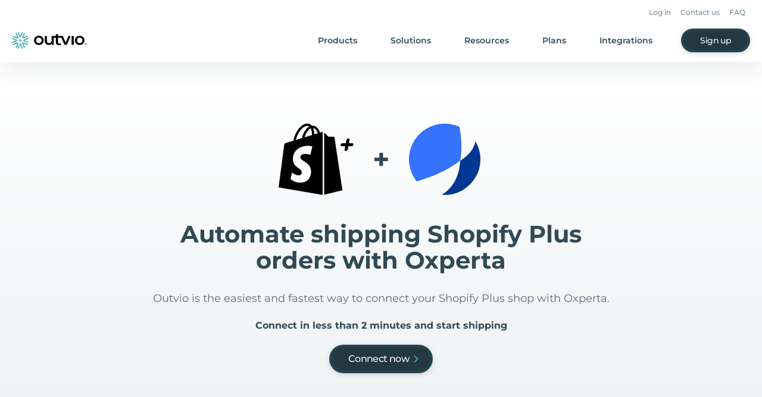

--- FILE ---
content_type: text/javascript
request_url: https://outvio.com/08376f18-b751bbbae809cb1ebccc.js
body_size: 45
content:
"use strict";(self.webpackChunkoutvio=self.webpackChunkoutvio||[]).push([[2730],{2226:function(a,i,n){n(6540);i.A=n.p+"static/TrackingBannerShippypro.9d2a194a.svg"}}]);

--- FILE ---
content_type: image/svg+xml
request_url: https://outvio.com/static/salesforce.e5808466.svg
body_size: 1591
content:
<svg xmlns="http://www.w3.org/2000/svg" width="68.389" height="47.877" viewBox="0 0 68.389 47.877"><path d="M26.6,25.079H23.78a1.5,1.5,0,0,1,1.458-1.509c.721,0,1.279.408,1.358,1.509ZM41.2,23.6c-.05,0-1.508-.189-1.508,2.137S41.148,27.87,41.2,27.87c1.389,0,1.508-1.447,1.508-2.137C42.707,23.408,41.247,23.6,41.2,23.6Zm-25.99,2.539a.922.922,0,0,0-.352.779.8.8,0,0,0,.352.753c.5.4,1.61.227,2.237.1v-1.81a3.4,3.4,0,0,0-2.237.176Zm53.18-2.513A14.78,14.78,0,0,1,50.719,38.2a10.822,10.822,0,0,1-14.127,4.449A12.3,12.3,0,0,1,13.745,42.1C.952,44.649-5.363,27.311,5.7,20.8A13.288,13.288,0,0,1,28.449,7.454,12.006,12.006,0,0,1,47.678,9.993,14.781,14.781,0,0,1,68.389,23.622Zm-55.518,3.4c0-1.257-1.249-1.621-1.91-1.835-.563-.225-1.433-.375-1.433-.955,0-1.011,1.817-.712,2.69-.227,0,0,.125.076.175-.05.026-.075.252-.7.277-.779a.121.121,0,0,0-.075-.151c-1.318-.815-4.349-.909-4.349,1.357,0,1.331,1.228,1.65,1.911,1.835.5.169,1.407.321,1.407.93,0,.427-.377.754-.98.754a3.394,3.394,0,0,1-2.03-.679c-.05-.025-.152-.076-.176.076l-.256.8c-.05.1.025.126.025.151a4.285,4.285,0,0,0,2.439.7c1.407,0,2.287-.754,2.287-1.935Zm3.419-4.55A4.515,4.515,0,0,0,14,23.023a.107.107,0,0,0-.026.151l.277.754a.107.107,0,0,0,.126.075,4.223,4.223,0,0,1,1.809-.427,1.572,1.572,0,0,1,.981.252c.385.3.327.886.327,1.131a4.665,4.665,0,0,0-3.143.4,1.808,1.808,0,0,0-.784,1.554,1.744,1.744,0,0,0,.7,1.533c1.308.872,3.877.214,4.071.151.169-.034.377-.071.377-.2v-3.62c0-.493.034-2.312-2.434-2.312Zm4.974-2.242a.119.119,0,0,0-.126-.126H20.089a.119.119,0,0,0-.125.126V28.67a.119.119,0,0,0,.125.126h1.056a.119.119,0,0,0,.126-.126Zm5.957,3.091a2.3,2.3,0,0,0-1.886-.8,2.7,2.7,0,0,0-2.212.955,3.678,3.678,0,0,0-.7,2.288,3.3,3.3,0,0,0,.754,2.262,3.1,3.1,0,0,0,2.437.879,3.754,3.754,0,0,0,1.985-.4c.05-.026.076-.076.026-.2l-.251-.73a.135.135,0,0,0-.151-.075,3.841,3.841,0,0,1-1.634.3,1.64,1.64,0,0,1-1.81-1.785H27.75a.131.131,0,0,0,.125-.1,3.85,3.85,0,0,0-.651-2.589Zm3.921,5.63c1.407,0,2.288-.754,2.288-1.935,0-1.257-1.25-1.621-1.911-1.835-.442-.177-1.433-.361-1.433-.955,0-.4.352-.679.905-.679A4.072,4.072,0,0,1,32.777,24s.126.076.176-.05c.025-.075.251-.7.276-.779a.121.121,0,0,0-.075-.151,4.081,4.081,0,0,0-2.162-.528,1.968,1.968,0,0,0-2.186,1.885c0,1.331,1.227,1.65,1.91,1.835.653.214,1.407.348,1.407.93,0,.427-.376.754-.98.754a3.4,3.4,0,0,1-2.03-.679.107.107,0,0,0-.176.076l-.251.8c-.05.1.025.126.025.151a4.281,4.281,0,0,0,2.435.7Zm7.015-6.183c0-.076-.026-.126-.126-.126H36.775a2.741,2.741,0,0,1,.478-1.333c.445-.443,1.257-.175,1.282-.175.125.05.151,0,.175-.05l.3-.83c.075-.1,0-.125-.026-.151a2.691,2.691,0,0,0-2.614.453,3.855,3.855,0,0,0-.855,2.086h-.905a.137.137,0,0,0-.125.126l-.152.829c0,.075.026.125.126.125h.879c-.909,5.119-.935,5.365-1.106,5.933a1.223,1.223,0,0,1-.628.829,1.547,1.547,0,0,1-1.03-.026s-.1-.05-.151.076c-.026.076-.277.729-.3.8s0,.151.05.151a3.1,3.1,0,0,0,1.911,0,2.166,2.166,0,0,0,1.232-1.383c.294-.824.3-1.046,1.257-6.384h1.307a.138.138,0,0,0,.126-.126Zm5.705,1.71a2.836,2.836,0,0,0-5.378,0,4.6,4.6,0,0,0,0,2.513,2.835,2.835,0,0,0,5.378,0A4.554,4.554,0,0,0,43.863,24.477Zm4.851-1.785a2.308,2.308,0,0,0-2.363.578v-.478a.119.119,0,0,0-.126-.125h-1a.119.119,0,0,0-.126.125V28.7a.12.12,0,0,0,.126.126h1.03a.12.12,0,0,0,.126-.126V25.732a2.251,2.251,0,0,1,.477-1.608,1.569,1.569,0,0,1,1.433-.327.168.168,0,0,0,.151-.1,7.908,7.908,0,0,0,.327-.855.124.124,0,0,0-.05-.151Zm5,5.781-.227-.779c-.05-.126-.151-.076-.151-.076a3.486,3.486,0,0,1-1.206.2c-.5,0-1.835-.121-1.835-2.112,0-.666.2-2.112,1.76-2.112a3.724,3.724,0,0,1,1.231.176s.1.05.126-.076c.1-.277.175-.478.277-.8.025-.1-.05-.125-.076-.125a4.305,4.305,0,0,0-2.966,0,2.948,2.948,0,0,0-1.734,2.941,2.937,2.937,0,0,0,3.092,3.218,4.75,4.75,0,0,0,1.658-.3.139.139,0,0,0,.05-.152Zm5.756-4.223a2.345,2.345,0,0,0-2.388-1.734,2.64,2.64,0,0,0-2.74,1.987,4.122,4.122,0,0,0-.176,1.257A2.864,2.864,0,0,0,57.362,28.9a3.757,3.757,0,0,0,1.985-.4c.05-.026.076-.076.026-.2l-.252-.73a.135.135,0,0,0-.151-.075,3.841,3.841,0,0,1-1.634.3,1.639,1.639,0,0,1-1.809-1.785H59.5a.134.134,0,0,0,.126-.1,5.412,5.412,0,0,0-.151-1.661Zm-2.489-.679a1.5,1.5,0,0,0-1.458,1.509h2.818c-.094-1.274-.814-1.51-1.36-1.51Z" transform="translate(0 -2.25)" fill="#00bfef"/></svg>

--- FILE ---
content_type: image/svg+xml
request_url: https://outvio.com/static/notification.871c6fb4.svg
body_size: 56143
content:
<svg xmlns="http://www.w3.org/2000/svg" xmlns:xlink="http://www.w3.org/1999/xlink" width="846" height="777" viewBox="0 0 846 777">
  <defs>
    <filter id="Rectangle_6302" x="72" y="80" width="398" height="633" filterUnits="userSpaceOnUse">
      <feOffset dy="8" input="SourceAlpha"/>
      <feGaussianBlur stdDeviation="24" result="blur"/>
      <feFlood flood-color="#233841" flood-opacity="0.102"/>
      <feComposite operator="in" in2="blur"/>
      <feComposite in="SourceGraphic"/>
    </filter>
    <linearGradient id="linear-gradient" x1="0.646" y1="0.348" x2="-1.116" y2="1.476" gradientUnits="objectBoundingBox">
      <stop offset="0" stop-color="#ffa734"/>
      <stop offset="0.483" stop-color="#f75d5d"/>
      <stop offset="1" stop-color="#f14040"/>
    </linearGradient>
    <filter id="Rectangle_6300" x="72" y="80" width="398" height="633" filterUnits="userSpaceOnUse">
      <feOffset dy="8" input="SourceAlpha"/>
      <feGaussianBlur stdDeviation="24" result="blur-2"/>
      <feFlood flood-color="#233841" flood-opacity="0.102"/>
      <feComposite operator="in" in2="blur-2"/>
      <feComposite in="SourceGraphic"/>
    </filter>
    <clipPath id="clip-path">
      <g transform="matrix(1, 0, 0, 1, 0, 0)" filter="url(#Rectangle_6302)">
        <rect id="Rectangle_6302-2" data-name="Rectangle 6302" width="254" height="489" rx="23" transform="translate(-0.09)" fill="#fff"/>
      </g>
    </clipPath>
    <filter id="Rectangle_6301" x="72" y="137" width="398" height="576" filterUnits="userSpaceOnUse">
      <feOffset dy="8" input="SourceAlpha"/>
      <feGaussianBlur stdDeviation="24" result="blur-3"/>
      <feFlood flood-color="#233841" flood-opacity="0.102"/>
      <feComposite operator="in" in2="blur-3"/>
      <feComposite in="SourceGraphic"/>
    </filter>
    <filter id="Fuse_Studio" x="130" y="94" width="208" height="159" filterUnits="userSpaceOnUse">
      <feOffset dy="8" input="SourceAlpha"/>
      <feGaussianBlur stdDeviation="24" result="blur-4"/>
      <feFlood flood-color="#233841" flood-opacity="0.102"/>
      <feComposite operator="in" in2="blur-4"/>
      <feComposite in="SourceGraphic"/>
    </filter>
    <filter id="to_me" x="130" y="108" width="175" height="159" filterUnits="userSpaceOnUse">
      <feOffset dy="8" input="SourceAlpha"/>
      <feGaussianBlur stdDeviation="24" result="blur-5"/>
      <feFlood flood-color="#233841" flood-opacity="0.102"/>
      <feComposite operator="in" in2="blur-5"/>
      <feComposite in="SourceGraphic"/>
    </filter>
    <filter id="_37s_ago" x="267" y="101" width="184" height="159" filterUnits="userSpaceOnUse">
      <feOffset dy="8" input="SourceAlpha"/>
      <feGaussianBlur stdDeviation="24" result="blur-6"/>
      <feFlood flood-color="#233841" flood-opacity="0.102"/>
      <feComposite operator="in" in2="blur-6"/>
      <feComposite in="SourceGraphic"/>
    </filter>
    <linearGradient id="linear-gradient-2" x1="1.695" y1="-0.281" x2="-1.116" y2="1.476" xlink:href="#linear-gradient"/>
    <clipPath id="clip-path-2">
      <circle id="Ellipse_407" data-name="Ellipse 407" cx="14.5" cy="14.5" r="14.5" fill="url(#linear-gradient)"/>
    </clipPath>
    <pattern id="pattern" preserveAspectRatio="xMidYMid slice" width="100%" height="100%" viewBox="0 0 508 185">
      <image width="508" height="185" xlink:href="[data-uri]"/>
    </pattern>
    <filter id="Union_37" x="340.74" y="202.408" width="421.629" height="247.229" filterUnits="userSpaceOnUse">
      <feOffset dy="8" input="SourceAlpha"/>
      <feGaussianBlur stdDeviation="24" result="blur-7"/>
      <feFlood flood-color="#233841" flood-opacity="0.102"/>
      <feComposite operator="in" in2="blur-7"/>
      <feComposite in="SourceGraphic"/>
    </filter>
    <linearGradient id="linear-gradient-3" y1="0.5" x2="1" y2="0.5" gradientUnits="objectBoundingBox">
      <stop offset="0" stop-color="#2498ff"/>
      <stop offset="1" stop-color="#3e71ff"/>
    </linearGradient>
    <filter id="Union_36" x="273.345" y="338" width="429.024" height="294.885" filterUnits="userSpaceOnUse">
      <feOffset dy="8" input="SourceAlpha"/>
      <feGaussianBlur stdDeviation="24" result="blur-8"/>
      <feFlood flood-color="#233841" flood-opacity="0.102"/>
      <feComposite operator="in" in2="blur-8"/>
      <feComposite in="SourceGraphic"/>
    </filter>
    <linearGradient id="linear-gradient-4" x1="180.075" y1="225.381" x2="180.075" y2="225.335" gradientUnits="objectBoundingBox">
      <stop offset="0" stop-color="#59d265"/>
      <stop offset="1" stop-color="#26b43d"/>
    </linearGradient>
  </defs>
  <g id="notifications-main" transform="translate(-4006 -640)">
    <rect id="Rectangle_6387" data-name="Rectangle 6387" width="846" height="777" transform="translate(4006 640)" fill="none"/>
    <g id="notifications-main-2" data-name="notifications-main" transform="translate(3356.369 668.5)">
      <g id="Group_5656" data-name="Group 5656" transform="translate(308.631 17.5)">
        <g id="email" transform="translate(-236.908 -458)">
          <g transform="matrix(1, 0, 0, 1, 577.91, 412)" filter="url(#Rectangle_6300)">
            <g id="Rectangle_6300-2" data-name="Rectangle 6300" transform="translate(144 144)" fill="#fff" stroke="#e3ebef" stroke-width="1">
              <rect width="254" height="489" rx="23" stroke="none"/>
              <rect x="0.5" y="0.5" width="253" height="488" rx="22.5" fill="none"/>
            </g>
          </g>
          <g id="Mask_Group_91" data-name="Mask Group 91" transform="translate(722 556)" clip-path="url(#clip-path)">
            <rect id="Rectangle_4644" data-name="Rectangle 4644" width="256" height="434" rx="12" transform="translate(-1.092 56)" fill="#e7eff3"/>
          </g>
          <g transform="matrix(1, 0, 0, 1, 577.91, 412)" filter="url(#Rectangle_6301)">
            <rect id="Rectangle_6301-2" data-name="Rectangle 6301" width="254" height="432" rx="12" transform="translate(144 201)" fill="#fff"/>
          </g>
          <g transform="matrix(1, 0, 0, 1, 577.91, 412)" filter="url(#Fuse_Studio)">
            <text id="Fuse_Studio-2" data-name="Fuse Studio" transform="translate(202 170)" fill="#233841" font-size="11" font-family="OpenSans-Bold, Open Sans" font-weight="700"><tspan x="0" y="0">Fuse Studio</tspan></text>
          </g>
          <g transform="matrix(1, 0, 0, 1, 577.91, 412)" filter="url(#to_me)">
            <text id="to_me-2" data-name="to me" transform="translate(202 184)" fill="#233841" font-size="11" font-family="OpenSans-SemiBold, Open Sans" font-weight="600" opacity="0.6"><tspan x="0" y="0">to me</tspan></text>
          </g>
          <g transform="matrix(1, 0, 0, 1, 577.91, 412)" filter="url(#_37s_ago)">
            <text id="_37s_ago-2" data-name="37s ago" transform="translate(339 177)" fill="#233841" font-size="11" font-family="OpenSans-SemiBold, Open Sans" font-weight="600"><tspan x="0" y="0">37s ago</tspan></text>
          </g>
          <g id="Group_5627" data-name="Group 5627" transform="translate(381.908 -4650)">
            <circle id="Ellipse_406" data-name="Ellipse 406" cx="14.5" cy="14.5" r="14.5" transform="translate(362 5220)" fill="url(#linear-gradient-2)"/>
            <g id="Group_77" data-name="Group 77" transform="translate(362 5220)" clip-path="url(#clip-path-2)">
              <g id="fuse2-_1_" transform="translate(9.195 6.77)">
                <path id="Path_22358" data-name="Path 22358" d="M75.992-411.578a6.071,6.071,0,0,0-4.73,3.172,6.526,6.526,0,0,0-.62,1.66l-.142.556v20.546l2.055.019c1.124.006,2.055.006,2.061,0s.032-3.114.052-6.9l.032-6.881,2.991-.019c2.817-.013,2.08-.084,2.106.019.013.065,0-3.793,0-3.793l-5.1-.019-.019-1.034a4.663,4.663,0,0,1,.342-2.352,2.817,2.817,0,0,1,1.615-1.5,3.048,3.048,0,0,1,1.357-.148,7.51,7.51,0,0,1,1.518.123,7.35,7.35,0,0,0,.743.123l.194.006.019-1.557.013-1.557L80.3-411.2A13.046,13.046,0,0,0,75.992-411.578Z" transform="translate(-70.5 411.625)" fill="#fff"/>
              </g>
            </g>
          </g>
        </g>
        <text id="Hi_Gabriel_" data-name="Hi Gabriel," transform="translate(506 266)" fill="#233841" font-size="13" font-family="OpenSans-Bold, Open Sans" font-weight="700"><tspan x="0" y="0">Hi Gabriel,</tspan></text>
        <text id="Your_order_219732_has_been_picked_up_by_the_courier._Expect_it_tomorrow_" data-name="Your order #219732 has been picked up by the courier. 
Expect it tomorrow!" transform="translate(506 284)" fill="#233841" font-size="13" font-family="OpenSans, Open Sans"><tspan x="0" y="14">Your order </tspan><tspan y="14" fill="#d94a44" font-family="OpenSans-Bold, Open Sans" font-weight="700">#219732</tspan><tspan y="14" xml:space="preserve"> has been </tspan><tspan x="0" y="36">picked up by the courier. </tspan><tspan x="0" y="70">Expect it tomorrow!</tspan></text>
        <g id="Group_5625" data-name="Group 5625" transform="translate(-300 -22)">
          <rect id="Rectangle_6220" data-name="Rectangle 6220" width="152" height="34" rx="8" transform="translate(806 398)" fill="#233841"/>
          <text id="Track_order" data-name="Track order" transform="translate(882 420)" fill="#fff" font-size="13" font-family="OpenSans-Bold, Open Sans" font-weight="700"><tspan x="-37.584" y="0">Track order</tspan></text>
        </g>
        <text id="Fuse_Studio-3" data-name="Fuse Studio" transform="translate(506.609 440)" fill="#233841" font-size="13" font-family="OpenSans, Open Sans"><tspan x="0" y="0">Fuse Studio</tspan></text>
        <line id="Line_511" data-name="Line 511" x2="233" transform="translate(506.5 229.5)" fill="none" stroke="#d84941" stroke-width="1.5"/>
        <g id="fuse2-_1_2" data-name="fuse2-_1_" transform="translate(437 589.461)">
          <path id="Path_22358-2" data-name="Path 22358" d="M76.075-411.577a6.162,6.162,0,0,0-4.8,3.22,6.624,6.624,0,0,0-.63,1.685l-.144.564v20.855l2.086.02c1.141.007,2.086.007,2.092,0s.033-3.161.052-7l.033-6.985,3.036-.02c2.859-.013,3.043-.007,3.069.1.013.066.039,1.948.046,4.184.026,4.387.026,4.42.4,5.555a6.54,6.54,0,0,0,4.925,4.335,8.092,8.092,0,0,0,7.476-1.653,8.34,8.34,0,0,0,2-2.794,2.583,2.583,0,0,1,1.318-1.41,2.982,2.982,0,0,1,1.751.21,4.249,4.249,0,0,1,1.948,2.02,4.99,4.99,0,0,0,2.027,2.164c1.935.971,4.637.308,5.391-1.331a1.943,1.943,0,0,0,.19-1.1,1.929,1.929,0,0,0-.2-1.115c-.656-1.384-1.935-2.164-4.191-2.558-3.259-.564-6.178-2.223-7.1-4.033-.518-1.01-.623-1.7-.669-4.263l-.039-2.1-2.059-.02a8.7,8.7,0,0,0-2.118.066c-.026.046-.052,2.571-.052,5.607,0,5.207-.007,5.555-.125,6.152a3.188,3.188,0,0,1-2.013,2.636,6.609,6.609,0,0,1-2.538.007,2.789,2.789,0,0,1-1.692-1.712c-.3-.748-.321-1.167-.321-7.063,0-3.05-.026-5.581-.052-5.62a48.014,48.014,0,0,0-5.234-.1l-5.174-.02-.02-1.049a4.734,4.734,0,0,1,.348-2.387,2.859,2.859,0,0,1,1.64-1.522,3.091,3.091,0,0,1,1.377-.151,7.616,7.616,0,0,1,1.541.125,7.442,7.442,0,0,0,.754.125l.2.007.02-1.581.013-1.581-.19-.085A13.241,13.241,0,0,0,76.075-411.577Z" fill="#233841"/>
          <path id="Path_22359" data-name="Path 22359" d="M554.346-287.678a7.66,7.66,0,0,0-2.243.721,8.5,8.5,0,0,0-3.076,2.577c-1.259,1.567-2,2.105-2.892,2.118-.82.013-1.4-.42-2.787-2.112a7.02,7.02,0,0,0-2.079-1.981c-1.967-1.056-4.65-.38-5.489,1.384a1.8,1.8,0,0,0-.2,1.089,2.158,2.158,0,0,0,.151.984c.525,1.174,1.836,2,3.679,2.328,1.227.216,1.594.289,2.164.439a8.752,8.752,0,0,1,5.05,3,6.248,6.248,0,0,1,1.049,2,8.816,8.816,0,0,0,7.044,5.968,14.713,14.713,0,0,0,3.45.059,11.182,11.182,0,0,0,1.987-.367l.19-.092-.026-1.541c-.013-1.279-.039-1.548-.118-1.6a.212.212,0,0,0-.2-.02,13.294,13.294,0,0,1-2.3.348,7,7,0,0,1-2.925-.262,4.916,4.916,0,0,1-3.168-3.469,4.281,4.281,0,0,1-.151-.807l-.013-.348,5.889-.033c5.122-.026,5.9-.046,5.948-.131a12.18,12.18,0,0,0,.046-3.692,8.051,8.051,0,0,0-2.118-4.374,7.231,7.231,0,0,0-3.535-2.033A9.09,9.09,0,0,0,554.346-287.678Zm2.643,3.4a4.458,4.458,0,0,1,2.886,2.932,2.215,2.215,0,0,1,.118.689l-.02.249-4.237.02c-3.745.013-4.25,0-4.322-.085-.118-.144.118-.951.479-1.633a4.772,4.772,0,0,1,2.958-2.269A7.007,7.007,0,0,1,556.989-284.274Z" transform="translate(-434.58 -115.734)" fill="#233841"/>
        </g>
        <rect id="veja" width="254" height="93" transform="translate(485 462)" fill="url(#pattern)"/>
      </g>
      <g id="Group_5517" data-name="Group 5517" transform="translate(0 -12)">
        <g id="Group_5514" data-name="Group 5514">
          <g transform="matrix(1, 0, 0, 1, 649.63, -16.5)" filter="url(#Union_37)">
            <g id="Union_37-2" data-name="Union 37" transform="translate(18478.74 5531.5)" fill="#fff">
              <path d="M -17804.373046875 -5162.36376953125 L -18050 -5162.36376953125 C -18054.140625 -5162.36376953125 -18058.03125 -5163.97607421875 -18060.958984375 -5166.90380859375 C -18063.88671875 -5169.83154296875 -18065.5 -5173.72412109375 -18065.5 -5177.8642578125 L -18065.5 -5230.8662109375 C -18065.5 -5235.00634765625 -18063.88671875 -5238.89892578125 -18060.958984375 -5241.82666015625 C -18058.033203125 -5244.75439453125 -18054.140625 -5246.36669921875 -18050 -5246.36669921875 L -18036.126953125 -5246.36669921875 L -18035.859375 -5246.36669921875 L -18035.7109375 -5246.58935546875 L -18024.451171875 -5263.478515625 C -18023.978515625 -5264.1865234375 -18023.220703125 -5264.59228515625 -18022.37109375 -5264.59228515625 C -18021.5234375 -5264.59228515625 -18020.765625 -5264.1865234375 -18020.29296875 -5263.478515625 L -18009.033203125 -5246.58935546875 L -18008.884765625 -5246.36669921875 L -18008.6171875 -5246.36669921875 L -17804.373046875 -5246.36669921875 C -17800.232421875 -5246.36669921875 -17796.33984375 -5244.75439453125 -17793.412109375 -5241.82666015625 C -17790.484375 -5238.89892578125 -17788.87109375 -5235.00634765625 -17788.87109375 -5230.8662109375 L -17788.87109375 -5177.8642578125 C -17788.87109375 -5173.72412109375 -17790.484375 -5169.83154296875 -17793.412109375 -5166.90380859375 C -17796.33984375 -5163.97607421875 -17800.232421875 -5162.36376953125 -17804.373046875 -5162.36376953125 Z" stroke="none"/>
              <path d="M -17804.373046875 -5162.86376953125 C -17800.365234375 -5162.86376953125 -17796.59765625 -5164.42431640625 -17793.765625 -5167.25732421875 C -17790.931640625 -5170.0908203125 -17789.37109375 -5173.857421875 -17789.37109375 -5177.8642578125 L -17789.37109375 -5230.8662109375 C -17789.37109375 -5234.873046875 -17790.931640625 -5238.64013671875 -17793.765625 -5241.47314453125 C -17796.59765625 -5244.30615234375 -17800.365234375 -5245.86669921875 -17804.373046875 -5245.86669921875 L -18009.15234375 -5245.86669921875 L -18020.708984375 -5263.201171875 C -18021.0859375 -5263.767578125 -18021.693359375 -5264.09228515625 -18022.37109375 -5264.09228515625 C -18023.05078125 -5264.09228515625 -18023.658203125 -5263.767578125 -18024.03515625 -5263.201171875 L -18035.591796875 -5245.86669921875 L -18050 -5245.86669921875 C -18054.005859375 -5245.86669921875 -18057.7734375 -5244.30615234375 -18060.60546875 -5241.47314453125 C -18063.439453125 -5238.64013671875 -18065 -5234.873046875 -18065 -5230.8662109375 L -18065 -5177.8642578125 C -18065 -5173.85791015625 -18063.439453125 -5170.0908203125 -18060.60546875 -5167.25732421875 C -18057.7734375 -5164.42431640625 -18054.005859375 -5162.86376953125 -18050 -5162.86376953125 L -17804.373046875 -5162.86376953125 M -17804.373046875 -5161.86376953125 L -18050 -5161.86376953125 C -18058.8359375 -5161.86376953125 -18066 -5169.02783203125 -18066 -5177.8642578125 L -18066 -5230.8662109375 C -18066 -5239.703125 -18058.8359375 -5246.86669921875 -18050 -5246.86669921875 L -18036.126953125 -5246.86669921875 L -18024.8671875 -5263.755859375 C -18023.6796875 -5265.53564453125 -18021.064453125 -5265.53955078125 -18019.876953125 -5263.755859375 L -18008.6171875 -5246.86669921875 L -17804.373046875 -5246.86669921875 C -17795.53515625 -5246.86669921875 -17788.37109375 -5239.703125 -17788.37109375 -5230.8662109375 L -17788.37109375 -5177.8642578125 C -17788.37109375 -5169.02783203125 -17795.53515625 -5161.86376953125 -17804.373046875 -5161.86376953125 Z" stroke="none" fill="#e4ebf5"/>
            </g>
          </g>
          <text id="Your_order_is_on_it_s_way_Track_it_here:_outv.io_109757_Fuse" data-name="Your order is on it&apos;s way! Track it here: outv.io/109757 Fuse" transform="translate(1089.371 289.135)" fill="#314955" stroke="rgba(0,0,0,0)" stroke-width="1" font-size="14" font-family="OpenSans, Open Sans"><tspan x="0" y="15">Your order is on it&apos;s way! Track it </tspan><tspan x="0" y="39">here: </tspan><tspan y="39" fill="#2e8bff" font-family="OpenSans-SemiBold, Open Sans" font-weight="600" text-decoration="underline">outv.io/109757</tspan><tspan y="39" xml:space="preserve"> Fuse</tspan></text>
        </g>
        <g id="Group_5511" data-name="Group 5511" transform="translate(1045.922 -339.483)">
          <g id="Path_25201" data-name="Path 25201" transform="translate(0)" stroke-miterlimit="10" fill="url(#linear-gradient-3)">
            <path d="M 275.5043334960938 638.6201171875 L 274.9739990234375 638.0900268554688 L 267.366943359375 630.48583984375 L 266.8390808105469 630.48583984375 C 262.2062072753906 630.48583984375 258.4370727539062 626.7166137695312 258.4370727539062 622.0836181640625 L 258.4370727539062 598 C 258.4370727539062 593.3671264648438 262.2062072753906 589.5980224609375 266.8390808105469 589.5980224609375 L 298.0569458007812 589.5980224609375 C 302.6898803710938 589.5980224609375 306.4590454101562 593.3671264648438 306.4590454101562 598 L 306.4590454101562 622.0836181640625 C 306.4590454101562 626.7166137695312 302.6898803710938 630.48583984375 298.0569458007812 630.48583984375 L 283.6386413574219 630.48583984375 L 276.0345764160156 638.0899047851562 L 275.5043334960938 638.6201171875 Z" stroke="none"/>
            <path d="M 266.8390808105469 590.3480224609375 C 262.6124267578125 590.3480224609375 259.1870727539062 593.773193359375 259.1870727539062 598 L 259.1870727539062 622.0836181640625 C 259.1870727539062 626.3104248046875 262.6124267578125 629.73583984375 266.8390808105469 629.73583984375 L 267.6775207519531 629.73583984375 L 275.5042419433594 637.5595703125 L 283.3279724121094 629.73583984375 L 298.0569458007812 629.73583984375 C 302.2836608886719 629.73583984375 305.7090454101562 626.3104248046875 305.7090454101562 622.0836181640625 L 305.7090454101562 598 C 305.7090454101562 593.773193359375 302.2836608886719 590.3480224609375 298.0569458007812 590.3480224609375 L 266.8390808105469 590.3480224609375 M 266.8390808105469 588.8480224609375 L 298.0569458007812 588.8480224609375 C 303.1034240722656 588.8480224609375 307.2090454101562 592.9535522460938 307.2090454101562 598 L 307.2090454101562 622.0836181640625 C 307.2090454101562 627.1301879882812 303.1034240722656 631.23583984375 298.0569458007812 631.23583984375 L 283.9492797851562 631.23583984375 L 275.5044250488281 639.6806640625 L 267.0563659667969 631.23583984375 L 266.8390808105469 631.23583984375 C 261.7926330566406 631.23583984375 257.6870727539062 627.1301879882812 257.6870727539062 622.0836181640625 L 257.6870727539062 598 C 257.6870727539062 592.9535522460938 261.7926330566406 588.8480224609375 266.8390808105469 588.8480224609375 Z" stroke="none" fill="#fff"/>
          </g>
          <text id="SMS" transform="translate(268.449 615.618)" fill="#fff" font-size="14" font-family="OpenSans-Bold, Open Sans" font-weight="700"><tspan x="0" y="0">SMS</tspan></text>
        </g>
      </g>
      <g id="Group_5516" data-name="Group 5516" transform="translate(0 8)">
        <g id="Group_5515" data-name="Group 5515">
          <g transform="matrix(1, 0, 0, 1, 649.63, -36.5)" filter="url(#Union_36)">
            <g id="Union_36-2" data-name="Union 36" transform="translate(345.25 402)" fill="#fff">
              <path d="M 269.1198120117188 150.385009765625 L 40.11931610107422 150.385009765625 C 35.98567581176758 150.385009765625 32.09749603271484 148.6602478027344 29.17095947265625 145.5285034179688 C 26.23563766479492 142.3873291015625 24.61910247802734 138.2087554931641 24.61910247802734 133.7625122070312 L 24.61910247802734 29.51546859741211 L 24.61910247802734 29.3160400390625 L 24.48185348510742 29.17136192321777 L 1.28706681728363 4.720183372497559 C 0.5878883004188538 3.983540534973145 0.4026025831699371 2.946290493011475 0.8034954071044922 2.013147830963135 C 1.204424023628235 1.079790592193604 2.084566831588745 0.5000048875808716 3.100495338439941 0.5000048875808716 L 40.11931610107422 0.5000048875808716 L 269.1198120117188 0.5000048875808716 C 273.25341796875 0.5000048875808716 277.1414489746094 2.224576234817505 280.0677185058594 5.356076240539551 C 283.0027160644531 8.496932983398438 284.6191101074219 12.67536163330078 284.6191101074219 17.12161254882812 L 284.6191101074219 133.7625122070312 C 284.6191101074219 138.2088317871094 283.0027160644531 142.3873901367188 280.0677185058594 145.5285034179688 C 277.1413879394531 148.6602478027344 273.2533569335938 150.385009765625 269.1198120117188 150.385009765625 Z" stroke="none"/>
              <path d="M 269.1198120117188 149.885009765625 C 273.1133422851562 149.885009765625 276.8716430664062 148.2166137695312 279.7023620605469 145.1871490478516 C 282.550537109375 142.1389617919922 284.1191101074219 138.0816497802734 284.1191101074219 133.7625122070312 L 284.1191101074219 17.12161254882812 C 284.1191101074219 12.80254077911377 282.550537109375 8.745362281799316 279.702392578125 5.697433471679688 C 276.8717041015625 2.668254852294922 273.1134338378906 1.000004887580872 269.1198120117188 1.000004887580872 L 3.100495338439941 1.000004887580872 C 2.275459766387939 1.000004887580872 1.588495373725891 1.452540636062622 1.262888312339783 2.210504770278931 C 0.9373525977134705 2.968290567398071 1.081923961639404 3.777754783630371 1.649816870689392 4.376076221466064 L 25.11910247802734 29.11661148071289 L 25.11910247802734 133.7625122070312 C 25.11910247802734 138.0815734863281 26.68781661987305 142.1389007568359 29.53628158569336 145.1871185302734 C 32.36721038818359 148.2166137695312 36.12567520141602 149.885009765625 40.11931610107422 149.885009765625 L 269.1198120117188 149.885009765625 M 269.1198120117188 150.885009765625 L 40.11931610107422 150.885009765625 C 31.28310203552246 150.885009765625 24.11910247802734 143.2188262939453 24.11910247802734 133.7625122070312 L 24.11910247802734 29.51546859741211 L 0.9243168830871582 5.064290523529053 C -0.8892188668251038 3.15361213684082 0.4653168618679047 4.882812390860636e-06 3.100495338439941 4.882812390860636e-06 L 269.1198120117188 4.882812390860636e-06 C 277.9559936523438 4.882812390860636e-06 285.1191101074219 7.665290832519531 285.1191101074219 17.12161254882812 L 285.1191101074219 133.7625122070312 C 285.1191101074219 143.2188262939453 277.9559936523438 150.885009765625 269.1198120117188 150.885009765625 Z" stroke="none" fill="#e4ebf5"/>
            </g>
          </g>
          <text id="Hey_Gabriel_Your_order_is_on_it_s_way_Track_it_here:_outv.io_109757_Have_a_nice_day_Fuse_Studio" data-name="Hey, Gabriel
Your order is on it&apos;s way! Track it here: outv.io/109757 
Have a nice day, Fuse Studio" transform="translate(1048.371 391.267)" fill="#314955" font-size="14" font-family="OpenSans-Bold, Open Sans" font-weight="700"><tspan x="0" y="15">Hey, Gabriel</tspan><tspan font-family="OpenSans, Open Sans" font-weight="400"><tspan x="0" y="45">Your order is on it&apos;s way! Track </tspan><tspan x="0" y="65">it here: </tspan><tspan y="65" fill="#24b847" font-family="OpenSans-SemiBold, Open Sans" font-weight="600" text-decoration="underline">outv.io/109757</tspan><tspan y="65"> </tspan><tspan x="0" y="95">Have a nice day, Fuse Studio</tspan></tspan></text>
          <image id="victory-hand_270c-fe0f_1_" data-name="victory-hand_270c-fe0f (1)" width="24" height="24" transform="translate(1137 386.5)" xlink:href="[data-uri]"/>
        </g>
        <g id="whatsapp-icon" transform="translate(-3377.369 -2607.5)">
          <rect id="Rectangle_6335" data-name="Rectangle 6335" width="56" height="56" transform="translate(4618 2957)" fill="none"/>
          <g id="whatsapp-icon-2" data-name="whatsapp-icon" transform="translate(4507.283 2394.732)">
            <path id="Union_11" data-name="Union 11" d="M126.42,607.527l-9.659,3,2.088-10.736a22.235,22.235,0,1,1,7.574,7.732Z" transform="translate(1.28 1.253)" fill="url(#linear-gradient-4)"/>
            <path id="Icon_awesome-whatsapp" data-name="Icon awesome-whatsapp" d="M156.571,572.366A24.409,24.409,0,0,0,118.178,601.8l-3.462,12.638,12.932-3.4a24.3,24.3,0,0,0,11.66,2.966h.009a24.236,24.236,0,0,0,17.255-41.642ZM139.316,609.9a20.24,20.24,0,0,1-10.329-2.825l-.735-.431-7.669,2.009,2.053-7.482-.485-.768a20.307,20.307,0,1,1,37.673-10.783,20.514,20.514,0,0,1-20.512,20.284Zm11.12-15.178c-.6-.309-3.6-1.781-4.164-1.979s-.965-.307-1.374.309-1.57,1.977-1.933,2.4-.715.461-1.32.152a16.587,16.587,0,0,1-8.3-7.252c-.624-1.076.626-1,1.792-3.329a1.128,1.128,0,0,0-.057-1.068c-.152-.307-1.374-3.305-1.879-4.527-.494-1.187-1-1.024-1.374-1.044s-.759-.022-1.163-.022a2.254,2.254,0,0,0-1.627.759,6.839,6.839,0,0,0-2.131,5.086,11.93,11.93,0,0,0,2.483,6.308,27.231,27.231,0,0,0,10.418,9.207c3.868,1.67,5.384,1.813,7.319,1.529a6.24,6.24,0,0,0,4.1-2.9,5.079,5.079,0,0,0,.35-2.9c-.144-.276-.548-.431-1.153-.726Z" transform="translate(0 0)" fill="#f9f9f9"/>
          </g>
        </g>
      </g>
    </g>
  </g>
</svg>


--- FILE ---
content_type: text/javascript
request_url: https://outvio.com/4d534e22-d588ad20a127740df865.js
body_size: 31
content:
"use strict";(self.webpackChunkoutvio=self.webpackChunkoutvio||[]).push([[558],{7697:function(s,t,u){u(6540);t.A=u.p+"static/royal-mail.3df8cd60.svg"}}]);

--- FILE ---
content_type: image/svg+xml
request_url: https://outvio.com/static/fnac-darker.05d06b4d.svg
body_size: 818
content:
<svg id="fnac-logo" xmlns="http://www.w3.org/2000/svg" width="100" height="30" viewBox="0 0 100 30">
  <path id="Path_28034" d="M86.933,296.909c-.663.906-4.013.923-4.013.923-3.333.214-8.308.066-8.225,2.983.083,3.1,4.146,2.752,6.036,2.67a6.906,6.906,0,0,0,5.505-2.5,5.223,5.223,0,0,0,.746-4.07C86.966,296.81,86.933,296.909,86.933,296.909ZM21,286h0" transform="translate(-21 -276.917)" fill="none"/>
  <path id="Path_28035" d="M51.9,239.846c-3.267.873-4.567,2.126-5.067,2.884v-2.768H29.867c-.483-5.405,5.117-5.29,5.117-5.29,5.483-.165,5.717,3.362,5.717,3.362h6.133c0-6.328-8.817-7.053-8.817-7.053-8.633-.676-11.617,2.208-11.617,2.208-2.717,2.307-2.65,5.949-2.583,6.773H21l.067,4.153h2.767v16.347h6.133V244.114h10.75v16.347H46.85V248.975c.317-1.961,1.65-4.631,6.4-5.026,0,0,6.95-1.137,7.867,5.043v11.469H67.25V246.635C65.833,236.814,51.9,239.846,51.9,239.846Zm41.6,8.289c.517-7.119-7.067-8.124-7.067-8.124-6.767-1.12-10.65.016-10.717.033-6.617,1.5-6.633,6.74-6.633,6.74H75.35s.05-4.07,6.767-3.559c0,0,4.833.214,5.117,2.389,0,0,1.567,2.587-5.117,2.966-6.733.4-14.75.28-13.9,6.509,0,0-.167,5.982,10.85,5.784,0,0,5.883.181,8.283-2.8v.1l.2,2.307h6.117L93.5,248.135Zm-6.933,6.806a6.955,6.955,0,0,1-5.533,2.5c-1.9.082-5.983.428-6.067-2.67-.083-2.917,4.917-2.768,8.267-2.983,0,0,3.367-.016,4.033-.923,0,0,.05-.1.05,0A5.2,5.2,0,0,1,86.567,254.94Zm28.15-1.368c-.933,1.944-2.533,3.065-6.467,3.115-1.683.016-7.133-.577-7.417-6.361v-.214c.167-5.784,5.733-6.377,7.55-6.41,3.35-.066,5.267.972,6.267,2.917l6.283-.049a4.355,4.355,0,0,0-.567-1.961c-1.267-2.324-4.433-5.191-12.35-4.96a22.126,22.126,0,0,0-6.467,1.022c-2.733,1.071-7.4,3.905-7.1,9.92h0c.317,6.295,4.717,8.157,7.25,9.2a18.387,18.387,0,0,0,6.517.939c7.967.148,11.033-2.9,12.25-5.24a4.633,4.633,0,0,0,.533-1.977C121,253.523,114.717,253.573,114.717,253.573Z" transform="translate(-21 -230.878)" fill="#bccdd3"/>
</svg>


--- FILE ---
content_type: image/svg+xml
request_url: https://outvio.com/static/aliexpress-icon.2800915f.svg
body_size: 1322
content:
<svg xmlns="http://www.w3.org/2000/svg" width="59.889" height="59.889" viewBox="0 0 59.889 59.889"><g transform="translate(0)"><path d="M38.455,32.787a4.679,4.679,0,0,0-4.679,4.679V88a4.679,4.679,0,0,0,4.679,4.679H88.986A4.679,4.679,0,0,0,93.665,88V37.466a4.679,4.679,0,0,0-4.679-4.679Z" transform="translate(-33.776 -32.787)" fill="#e62e04"/><path d="M64.223,73.054a1.436,1.436,0,0,0-2.615-.037,8.74,8.74,0,0,0,.078,3.178,2.951,2.951,0,0,1-1.608-3.017,2.891,2.891,0,0,1,2-2.3,2.859,2.859,0,0,1,3.674,2.562,2.814,2.814,0,0,1-1.2,2.514c-.226-.952-.1-1.962-.326-2.9ZM95.23,74.326A2.519,2.519,0,0,1,93.7,76.1a8.906,8.906,0,0,0,.072-3.052A1.436,1.436,0,0,0,91.17,73c-.276.922-.1,1.938-.337,2.887a2.739,2.739,0,0,1-.923-3.556,2.83,2.83,0,0,1,3.509-1.417,2.879,2.879,0,0,1,1.812,3.406Z" transform="translate(-47.752 -52.98)" fill="#b32100"/><path d="M92.808,74.657c-.277.931-.106,1.939-.337,2.887a13.348,13.348,0,0,1-26.287.065c-.225-.953-.1-1.953-.326-2.9a1.437,1.437,0,0,0-2.615-.037,8.8,8.8,0,0,0,.078,3.178,16.213,16.213,0,0,0,32.022-.1,8.883,8.883,0,0,0,.071-3.052,1.437,1.437,0,0,0-2.606-.047Z" transform="translate(-49.388 -54.635)" fill="#fff"/><path d="M38.455,32.787a4.679,4.679,0,0,0-4.679,4.679v8.89a4.679,4.679,0,0,1,4.679-4.679H88.986a4.679,4.679,0,0,1,4.679,4.679v-8.89a4.679,4.679,0,0,0-4.679-4.679Z" transform="translate(-33.776 -32.787)" fill="#f90"/></g><g transform="translate(10.829 42.39)"><g transform="translate(9.657 0.747)"><path d="M77.561,130.942v-5.958h3.521v.747H78.29v1.832H80.8v.747H78.29v1.867h2.987v.747H77.561Z" transform="translate(-77.561 -124.984)" fill="#fff"/><path d="M89.588,132.823l-1.209-1.583-1.209,1.583h-.854l1.654-2.116-1.743-2.187h.96l1.192,1.636,1.209-1.636h.943l-1.654,2.187,1.565,2.116Z" transform="translate(-82.172 -126.865)" fill="#fff"/><path d="M96.915,132.061v2.934h-.729V130.6a2.267,2.267,0,0,1,2.187-2.312,2.194,2.194,0,0,1,2.365,2.259,2.23,2.23,0,0,1-2.205,2.312A1.868,1.868,0,0,1,96.915,132.061Zm3.059-1.512c0-.961-.623-1.53-1.725-1.476-.534.018-1.352.409-1.281,1.778a1.463,1.463,0,0,0,1.494,1.281A1.414,1.414,0,0,0,99.974,130.549Z" transform="translate(-87.472 -126.743)" fill="#fff"/><path d="M107.246,132.721v-4.3h.729v.463a1.907,1.907,0,0,1,1.494-.551v.783c-.089-.018-.961-.125-1.494,1.013v2.615h-.729Z" transform="translate(-93.357 -126.764)" fill="#fff"/><path d="M112.416,130.549a2.155,2.155,0,0,1,2.116-2.258c1.53,0,2.1,1.013,2.1,2.312v.356h-3.415a1.358,1.358,0,0,0,1.458,1.227,1.6,1.6,0,0,0,1.192-.516l.48.5a2.419,2.419,0,0,1-1.707.712,2.207,2.207,0,0,1-2.223-2.33Zm2.063-1.53a1.317,1.317,0,0,0-1.263,1.263h2.65A1.268,1.268,0,0,0,114.479,129.02Z" transform="translate(-96.108 -126.744)" fill="#fff"/><path d="M122.222,132.073l.534-.481a2.4,2.4,0,0,0,.3.3.909.909,0,0,0,.409.213c.462.125,1.3.089,1.369-.551.036-.356-.232-.552-.534-.676-.391-.142-.818-.2-1.209-.373a1.091,1.091,0,0,1-.729-1.032c0-1.3,1.85-1.512,2.686-.907.036.036.444.409.427.409l-.534.427a1.2,1.2,0,0,0-1.085-.48c-.284,0-.676.125-.747.427-.107.427.373.587.694.676a4.393,4.393,0,0,1,1.262.409,1.3,1.3,0,0,1,.445,1.547,1.48,1.48,0,0,1-1.423.836,2.2,2.2,0,0,1-1.742-.658C122.311,132.162,122.222,132.073,122.222,132.073Z" transform="translate(-101.326 -126.72)" fill="#fff"/><path d="M130.243,132.073l.534-.481a2.434,2.434,0,0,0,.3.3.909.909,0,0,0,.409.213c.462.125,1.3.089,1.369-.551.036-.356-.231-.552-.534-.676-.391-.142-.818-.2-1.209-.373a1.091,1.091,0,0,1-.729-1.032c0-1.3,1.85-1.512,2.686-.907.036.036.444.409.427.409l-.534.427a1.2,1.2,0,0,0-1.085-.48c-.284,0-.676.125-.747.427-.107.427.373.587.693.676a4.4,4.4,0,0,1,1.263.409,1.3,1.3,0,0,1,.445,1.547,1.479,1.479,0,0,1-1.423.836,2.2,2.2,0,0,1-1.742-.658C130.332,132.162,130.243,132.073,130.243,132.073Z" transform="translate(-105.594 -126.72)" fill="#fff"/></g><path d="M61.634,130.941l-.534-1.423H58.219l-.534,1.423h-.765l2.312-5.958h.836l2.295,5.958Zm-2.01-5.1-1.085,2.952H60.8Z" transform="translate(-56.921 -124.236)" fill="#fff"/><path d="M69.578,130.941v-5.958h.747v5.958Z" transform="translate(-63.656 -124.236)" fill="#fff"/><path d="M73.569,132.924v-4.215h.747v4.215Z" transform="translate(-65.78 -126.219)" fill="#fff"/><path d="M74.178,124.508v-.071a1.088,1.088,0,0,1-1.049-1.049h-.107a1.088,1.088,0,0,1-1.049,1.049v.071a1.087,1.087,0,0,1,1.049,1.049h.107A1.087,1.087,0,0,1,74.178,124.508Z" transform="translate(-64.93 -123.387)" fill="#fff"/></g></svg>

--- FILE ---
content_type: text/javascript
request_url: https://outvio.com/617f0ac717df8fb92a5a83e730a791028508a94b-eaf7eab55f9702fed375.js
body_size: 954
content:
"use strict";(self.webpackChunkoutvio=self.webpackChunkoutvio||[]).push([[8269],{8559:function(e,n,t){t(6540);n.A=t.p+"static/2.71f9e61f.svg"},1265:function(e,n,t){t(6540);n.A=t.p+"static/4.fb5a19ca.svg"},6226:function(e,n,t){t(6540);n.A=t.p+"static/7.edce4fac.svg"},9717:function(e,n,t){t(6540);n.A=t.p+"static/8.44625598.svg"},2240:function(e,n,t){var a=t(6942),r=t.n(a),l=t(4848);n.A=function({children:e,className:n,padding:t="px-4",margin:a="px-4",...s}){return(0,l.jsx)("div",{className:r()(n,a),...s,children:(0,l.jsx)("div",{className:r()("max-w-7xl mx-auto",t),children:e})})}},5355:function(e,n,t){var a=t(6942),r=t.n(a),l=t(4848);n.A=function({primary:e=!0,purple:n=!1}){return(0,l.jsx)("span",{className:r()({"text-primary":e,"text-purple":n}),children:"."})}},1933:function(e,n,t){var a=t(6540);n.A=function({isMain:e=!1,children:n,...t}){return(0,a.createElement)(e?"h1":"h2",t,n)}},1690:function(e,n,t){var a=t(8154),r=t(4755),l=t(8214),s=t(4091),i=t(4848);n.A=({children:e,...n})=>{const{languages:t,language:c,originalPath:o,defaultLanguage:u,siteUrl:p=""}=(0,r.useI18next)(),d=e=>{const n=`${p}${e===u?"":`/${e}`}${o}`;return n.endsWith("/")?n:`${n}/`},f=(0,s.Ay)(o)===s.ce;return(0,i.jsxs)(a.Helmet,{...n,children:[(0,i.jsx)("html",{lang:c}),(0,i.jsx)("link",{rel:"canonical",href:d(c)}),t.length>1&&t.map((e=>{const n=d(e);return("/comparison/deliverea"!==o||"de"!==e&&"pl"!==e&&"et"!==e)&&("/comparison/sendcloud"!==o||"pt"!==e&&"pl"!==e&&"et"!==e)?"/comparison/nshift"===o||"/comparison/loopreturns"===o&&"en"!==e&&"es"!==e||"/comparison/returngo"===o&&"en"!==e&&"es"!==e||"/comparison/richreturns"===o&&"en"!==e&&"es"!==e?null:(0,i.jsx)("link",{rel:"alternate",href:n,hrefLang:e},e):null})),!f&&t.length>1&&(0,i.jsx)("link",{rel:"alternate",href:d(u),hrefLang:"x-default"}),(0,i.jsx)("meta",{property:"og:locale",content:l.D[c]}),t.length>1&&t.map((e=>("/comparison/deliverea"!==o||"de"!==e&&"pl"!==e&&"et"!==e)&&("/comparison/sendcloud"!==o||"pt"!==e&&"pl"!==e&&"et"!==e)&&e!==c?(0,i.jsx)("meta",{property:"og:locale:alternate",content:l.D[e]},e):null)),e]})}},6994:function(e,n,t){var a=t(4848);n.A=function(e){return(0,a.jsx)("img",{loading:"lazy",decoding:"async",...e})}},3159:function(e,n,t){var a=t(645),r=t(687),l=t(1690),s=t(6942),i=t.n(s),c=t(4848);n.A=function({children:e,className:n,contentClass:t,hideNavbar:s,dark:o,gray:u,footerDark:p,navbarProps:d}){return(0,c.jsx)("div",{className:i()("bg-white transition-all text-blueGray-800 min-h-screen flex flex-col w-full font-montserrat",n,{"bg-blueGray-900 text-white":o,"bg-blueGray-750 text-white ":u}),children:(0,c.jsxs)("div",{children:[(0,c.jsx)(l.A,{}),s?null:(0,c.jsx)(a.A,{...d}),(0,c.jsx)("div",{className:i()("overflow-hidden flex-1",t),children:e}),(0,c.jsx)(r.A,{dark:p})]})})}}}]);

--- FILE ---
content_type: text/javascript
request_url: https://outvio.com/7be32b2592264654f5598cea8623f5b91306bda5-14c561829576b7dd73f6.js
body_size: 3728
content:
"use strict";(self.webpackChunkoutvio=self.webpackChunkoutvio||[]).push([[2602],{2353:function(a,e,i){i.d(e,{A:function(){return M}});var s=i(6994);i(6540);var t=i.p+"static/shopify-icon.55a2b3d0.svg";var r=i.p+"static/ebay-icon.10ec2a4b.svg";var o=i.p+"static/aliexpress-icon.2800915f.svg";var n=i.p+"static/amazon-icon.ba2f2086.svg";var p=i.p+"static/wix-icon.a4e45ac4.svg";var c=i.p+"static/woo-icon.96e3c590.svg";var l=i.p+"static/ecwid-icon.354c2f3b.svg";var d=i.p+"static/magento-icon.224da4ad.svg";var v=i.p+"static/manomano-icon.740aed8a.svg";var m=i.p+"static/prestashop-icon.c67075e0.svg";var g=i.p+"static/squarespace-icon.d8b3a646.svg";var u=i.p+"static/logicommerce-icon.76346feb.svg";var y=i.p+"static/voog-icon.720e6d2b.svg";var h=i.p+"static/vivino-icon.cc798696.svg";var b=i.p+"static/outvio.533da299.svg";var f=i.p+"static/zendesk.a843b50c.svg";var x=i.p+"static/salesforce.e5808466.svg";var k=i.p+"static/shopware5.4e4985aa.svg";var w=i.p+"static/shopware6.a1b4a3cf.svg";var z=i.p+"static/shopify-plus.02a01c67.svg";var S=i.p+"static/katana.60d5f1db.svg";var P=i.p+"static/allegro-icon.8ce9fbdc.svg";var A=i.p+"static/pulpo.094a4441.svg";var D=i.p+"static/bigcommerce-icon.9e7d9ecb.svg",C=i(4848);const E=i(1857),L={shopify:t,woocommerce:c,prestashop:m,amazon:n,ebay:r,magento:d,squarespace:g,aliexpress:o,manomano:v,ecwid:l,logicommerce:u,voog:y,wix:p,vivino:h,outvio:b,zendesk:f,salesforce:x,shopware5:k,shopware6:w,"shopify-plus":z,katana:S,allegro:P,bigcommerce:D,pulpo:A};var M=function({name:a,...e}){const i=E.find((e=>e.alias===a));return L[a]?(0,C.jsx)(s.A,{alt:`${i.name} Logo`,src:L[a],...e}):null}},179:function(a,e,i){i.d(e,{A:function(){return ga}});var s=i(6994);i(6540);var t=i.p+"static/dhl-logo.11b23c99.svg";var r=i.p+"static/zeleris.ee55e215.svg";var o=i.p+"static/correos-express.13e96808.svg";var n=i.p+"static/correos.f5562ca8.svg";var p=i.p+"static/ctt.ab03672e.svg";var c=i.p+"static/dpd-logo.4c1566bd.svg";var l=i.p+"static/fedex.2530c45c.svg";var d=i.p+"static/mrw.30026c97.svg";var v=i.p+"static/omniva-logo.22e151a8.svg";var m=i.p+"static/smartpost.63f42f45.svg";var g=i.p+"static/ups-logo.1d2c3f14.svg";var u=i.p+"static/dhlexpress.ab4ab2d3.svg";var y=i.p+"static/tnt.0251d3c1.svg";var h=i.p+"static/deutschepost.b9dea17e.svg";var b=i.p+"static/paack.a33ab2a6.svg";var f=i.p+"static/posti.3305af74.svg";var x=i.p+"static/sending.67c2eb66.svg";var k=i.p+"static/seur.3a4e77b6.svg";var w=i.p+"static/venipak.b80aa810.svg";var z=i.p+"static/dbschenker.243a9338.svg";var S=i.p+"static/envialia.6e54a9f7.svg";var P=i.p+"static/gls.4b48958c.svg";var A=i.p+"static/nacex.d7652e0d.svg";var D=i.p+"static/tipsa.453e518d.svg";var C=i.p+"static/transaher.4dcf1df4.svg";var E=i.p+"static/hermes.1e2b36c3.svg";var L=i.p+"static/inpost.11927227.svg";var M=i.p+"static/poczta-polska.255894ed.svg";var R=i.p+"static/mondial-relay.1d372816.svg";var q=i.p+"static/colissimo.a47ea57f.svg";var N=i.p+"static/spring-gds.d3c4f49f.svg";var T=i.p+"static/zitycity.01271a6c.svg",B=i(7697);var O=i.p+"static/acs.c7c2d30c.svg";var j=i.p+"static/postnord.867c658a.svg";var _=i.p+"static/postnl.1c54acdf.svg";var G=i.p+"static/brt.ad0fdd29.svg";var V=i.p+"static/chronopost.3d20aa73.svg";var H=i.p+"static/relais-colis.acb9f28c.svg";var I=i.p+"static/la-poste.438f9d5b.svg";var U=i.p+"static/dhl-global-mail.75d16b76.svg";var X=i.p+"static/bring.b076acc0.svg";var F=i.p+"static/matkahuolto.3e7be27d.svg";var W=i.p+"static/viadirecta.6fb0a1ea.svg";var Z=i.p+"static/moove.e8f0ba68.svg";var $=i.p+"static/beeasy.f60fa376.svg";var J=i.p+"static/evri-logo.0c6fd94c.svg";var K=i.p+"static/mbe.bc7941e9.svg";var Q=i.p+"static/dhl-dark.0c83ec12.svg";var Y=i.p+"static/ups-dark.ad72eaa4.svg";var aa=i.p+"static/ontime.cb950e02.svg";var ea=i.p+"static/xpo.42794827.svg";var ia=i.p+"static/dpd-local.6e059683.svg";var sa=i.p+"static/txt.ec1038a6.svg";var ta=i.p+"static/usps.10faca73.svg";var ra=i.p+"static/amazon-shipping.c7274bc1.svg";var oa=i.p+"static/dachser.0226790f.svg";var na=i.p+"static/oxperta-express.ffe9d7b3.svg";var pa=i.p+"static/tdv-group.3c93f532.svg";var ca=i.p+"static/nux-iberia.05b06503.svg";var la=i.p+"static/asendia.3854a40d.svg",da=i(4848);const va=i(1857),ma={dhl:t,zeleris:r,correosexpress:o,correos:n,ctt:p,dpd:c,fedex:l,mrw:d,omniva:v,smartpost:m,ups:g,dhlexpress:u,moove:Z,tnt:y,deutschepost:h,paack:b,posti:f,sending:x,seur:k,venipak:w,dbschenker:z,envialia:S,gls:P,nacex:A,tipsa:D,transaher:C,hermes:E,inpost:L,pocztapolska:M,colissimo:q,zitycity:T,acs:O,postnord:j,postnl:_,brt:G,chronopost:V,bring:X,matkahuolto:F,beeasy:$,evri:J,ontime:aa,xpo:ea,txt:sa,usps:ta,mbe_spain:K,dpd_local:ia,"via-directa":W,"la-poste":I,"relais-colis":H,"royal-mail":B.A,"mondial-relay":R,"spring-gds":N,"dhl-global-mail":U,"dhl-dark":Q,"ups-dark":Y,"amazon-shipping":ra,dascher:oa,oxperta:na,tdv:pa,nux:ca,asendia:la};var ga=function({name:a,...e}){const i=va.find((e=>e.alias===a||(null==a?void 0:a.toString().replace(/-dark/g,""))===e.alias));return ma[a]?(0,da.jsx)(s.A,{alt:`${null==i?void 0:i.name} Logo`,src:ma[a],...e}):null}},3451:function(a,e,i){var s=i(6540),t=i(6942),r=i.n(t),o=i(2353),n=i(179),p=i(4848);e.A=function({name:a,type:e,className:i,iconClass:t}){const c=(0,s.useMemo)((()=>{switch(e){case"third-party":case"cms":return o.A;case"couriers":return n.A;default:return null}}),[e,a]);return(0,p.jsx)("div",{className:r()("aspect-w-1 aspect-h-1",i),children:(0,p.jsx)("div",{className:"w-full h-full flex items-center justify-center",children:c?(0,p.jsx)(c,{name:a,className:t}):null})})}},1857:function(a){a.exports=JSON.parse('[{"id":"shopify","alias":"shopify","name":"Shopify","type":"integration","landing":{"es":"plugin-envios-para-shopify","et":"shopify-tarnemoodul"},"estype":"| Aplicación de integración"},{"id":"shopify-plus","alias":"shopify-plus","name":"Shopify Plus","type":"integration"},{"id":"woocommerce","alias":"woocommerce","name":"WooCommerce","type":"integration","landing":{"es":"plugin-envios-para-woocommerce","et":"woocommerce-saadetiste-plugin-eesti"},"estype":"| Plugin de integración"},{"id":"prestashop","alias":"prestashop","name":"PrestaShop","type":"integration","landing":{"es":"modulo-envios-para-prestashop","et":"prestashop-saadetiste-moodul-eesti"},"estype":"| Addon de integración"},{"id":"amazon","alias":"amazon","name":"Amazon","type":"integration","landing":{"es":"app-envios-para-amazon","et":"amazon-saadetiste-plugin-eesti"}},{"id":"ebay","alias":"ebay","name":"Ebay","type":"integration","landing":{"es":"app-envios-para-ebay"}},{"id":"magento","alias":"magento","name":"Magento","type":"integration","landing":{"es":"extension-envios-para-magento","et":"magento-tarnemoodul"},"estype":"| Extensión de integración"},{"id":"allegro","alias":"allegro","name":"Allegro","type":"integration"},{"id":"squarespace","alias":"squarespace","name":"Squarespace","type":"integration","landing":{"es":"plugin-envios-para-squarespace","et":"squarespace-saadetiste-plugin"},"estype":"| Extensión de integración"},{"id":"aliexpress","alias":"aliexpress","name":"Aliexpress","type":"integration"},{"id":"manomano","alias":"manomano","name":"ManoMano","type":"integration","landing":{"es":"app-envios-para-manomano"}},{"id":"ecwid","alias":"ecwid","name":"Ecwid","type":"integration","landing":{"es":"plugin-envios-para-ecwid","et":"ecwid-saadetiste-plugin"},"estype":"| App de integración"},{"id":"logicommerce","alias":"logicommerce","name":"LogiCommerce","type":"integration"},{"id":"voog","alias":"voog","name":"Voog","type":"integration","landing":{"et":"voog-plugin"}},{"id":"wix","alias":"wix","name":"Wix","type":"integration","landing":{"es":"app-envios-para-wix","et":"wix-saadetiste-plugin"},"estype":"| App de integración"},{"id":"vivino","alias":"vivino","name":"Vivino","type":"integration"},{"id":"bigcommerce","alias":"bigcommerce","name":"BigCommerce","type":"integration"},{"id":"shopware5","alias":"shopware5","name":"Shopware 5","type":"integration"},{"id":"shopware6","alias":"shopware6","name":"Shopware 6","type":"integration"},{"id":"outvio","alias":"outvio","name":"Outvio API","type":"integration","href":"/developers/"},{"id":"dpd","alias":"dpd","name":"DPD","type":"courier"},{"id":"usps","alias":"usps","name":"United States Postal Service","type":"courier"},{"id":"ups","alias":"ups","name":"UPS","type":"courier","landing":{"es":"plugin-envios-ups"}},{"id":"fedex","alias":"fedex","name":"Fedex","type":"courier"},{"id":"dhl","alias":"dhl","name":"DHL","type":"courier","landing":{"es":"plugin-envios-dhl"}},{"id":"mrw","alias":"mrw","name":"MRW","type":"courier","landing":{"es":"plugin-envios-mrw"}},{"id":"correosexpress","alias":"correosexpress","name":"Correos Express","type":"courier","landing":{"es":"plugin-envios-correos-express"}},{"id":"smartpost","alias":"smartpost","name":"Smartpost","type":"courier"},{"id":"seur","alias":"seur","name":"SEUR","type":"courier","landing":{"es":"plugin-envios-seur"}},{"id":"sending","alias":"sending","name":"Sending","type":"courier","landing":{"es":"plugin-envios-sending"}},{"id":"deutschepost","alias":"deutschepost","name":"Deutsche Post","type":"courier"},{"id":"tnt","alias":"tnt","name":"TNT","type":"courier"},{"id":"paack","alias":"paack","name":"Paack","type":"courier"},{"id":"posti","alias":"posti","name":"Posti","type":"courier"},{"id":"zeleris","alias":"zeleris","name":"Zeleris","type":"courier"},{"id":"correos","alias":"correos","name":"Correos","type":"courier","landing":{"es":"plugin-envios-correos"}},{"id":"beeasy","alias":"beeasy","name":"Beeasy","type":"courier"},{"id":"nacex","alias":"nacex","name":"NACEX","type":"courier","landing":{"es":"plugin-envios-nacex"}},{"id":"envialia","alias":"envialia","name":"Envialia","type":"courier"},{"id":"omniva","alias":"omniva","name":"Omniva","type":"courier"},{"id":"gls","alias":"gls","name":"GLS","type":"courier","landing":{"es":"plugin-envios-gls"}},{"id":"dbschenker","alias":"dbschenker","name":"DB Schenker","type":"courier"},{"id":"venipak","alias":"venipak","name":"Venipak","type":"courier"},{"id":"transaher","alias":"transaher","name":"Transaher","type":"courier"},{"id":"dhlexpress","alias":"dhlexpress","name":"DHL Express","type":"courier"},{"id":"tipsa","alias":"tipsa","name":"TIPSA","type":"courier"},{"id":"ctt","alias":"ctt","name":"CTT","type":"courier"},{"id":"pocztapolska","alias":"pocztapolska","name":"Poczta Polska","type":"courier"},{"id":"inpost","alias":"inpost","name":"InPost","type":"courier"},{"id":"hermes","alias":"hermes","name":"Hermes","type":"courier"},{"id":"mondial-relay","alias":"mondial-relay","name":"Mondial Relay","type":"courier"},{"id":"spring-gds","alias":"spring-gds","name":"Spring GDS","type":"courier"},{"id":"colissimo","alias":"colissimo","name":"Colissimo","type":"courier"},{"id":"royal-mail","alias":"royal-mail","name":"Royal Mail","type":"courier"},{"id":"acs","alias":"acs","name":"ACS","type":"courier"},{"id":"postnord","alias":"postnord","name":"PostNord","type":"courier"},{"id":"postnl","alias":"postnl","name":"PostNL","type":"courier"},{"id":"brt","alias":"brt","name":"BRT","type":"courier"},{"id":"chronopost","alias":"chronopost","name":"Chronopost","type":"courier"},{"id":"relais-colis","alias":"relais-colis","name":"Relais Colis","type":"courier"},{"id":"la-poste","alias":"la-poste","name":"La Poste","type":"courier"},{"id":"dhl-global-mail","alias":"dhl-global-mail","name":"DHL Global Mail","type":"courier"},{"id":"matkahuolto","alias":"matkahuolto","name":"Matkahuolto","type":"courier"},{"id":"bring","alias":"bring","name":"Bring","type":"courier"},{"id":"via-directa","alias":"via-directa","name":"ViaDirecta","type":"courier"},{"id":"moove","alias":"moove","name":"Moove","type":"courier"},{"id":"evri","alias":"evri","name":"Evri","type":"courier"},{"id":"mbe_spain","alias":"mbe_spain","name":"MBE","type":"courier"},{"id":"dpd_local","alias":"dpd_local","name":"DPD Local","type":"courier"},{"id":"xpo","alias":"xpo","name":"XPO","type":"courier"},{"id":"internal","alias":"internal","name":"Internal","type":"courier","disable":true},{"id":"ontime","alias":"ontime","name":"Ontime","type":"courier"},{"id":"txt","alias":"txt","name":"TXT","type":"courier"},{"id":"amazon-shipping","alias":"amazon-shipping","name":"Amazon Shipping","type":"courier"},{"id":"dascher","alias":"dascher","name":"Dachser","type":"courier"},{"id":"oxperta","alias":"oxperta","name":"Oxperta","type":"courier"},{"id":"tdv","alias":"tdv","name":"TDV","type":"courier"},{"id":"nux","alias":"nux","name":"NUX","type":"courier"},{"id":"asendia","alias":"asendia","name":"Asendia","type":"courier"},{"id":"salesforce","alias":"salesforce","name":"SalesForce","type":"third-party"},{"id":"katana","alias":"katana","name":"Katana","type":"third-party"},{"id":"pulpo","alias":"pulpo","name":"Pulpo","type":"third-party"},{"id":"sendcloud","alias":"sendcloud","name":"Sendcloud","type":"comparison"},{"id":"deliverea","alias":"deliverea","name":"Deliverea","type":"comparison"},{"id":"paqato","alias":"paqato","name":"Paqato","type":"comparison"},{"id":"shippypro","alias":"shippypro","name":"ShippyPro","type":"comparison"},{"id":"parcellab","alias":"parcellab","name":"Parcellab","type":"comparison"},{"id":"aftership","alias":"aftership","name":"Aftership","type":"comparison"},{"id":"baselinker","alias":"baselinker","name":"Baselinker","type":"comparison"},{"id":"nshift","alias":"nshift","name":"nShift","type":"comparison"},{"id":"loopreturns","alias":"loopreturns","name":"Loop Returns","type":"comparison"},{"id":"returngo","alias":"returngo","name":"Return GO","type":"comparison"},{"id":"richreturns","alias":"richreturns","name":"Rich Returns","type":"comparison"},{"id":"zendesk","alias":"zendesk","name":"Zendesk","type":"comparisonDesk"},{"id":"gorgias","alias":"gorgias","name":"Gorgias","type":"comparisonDesk"},{"id":"reamaze","alias":"reamaze","name":"Reamaze","type":"comparisonDesk"},{"id":"freshdesk","alias":"freshdesk","name":"Freshdesk","type":"comparisonDesk"}]')}}]);

--- FILE ---
content_type: text/javascript
request_url: https://outvio.com/f5b27c7b-15cbcd9a5731bbc00110.js
body_size: 38
content:
"use strict";(self.webpackChunkoutvio=self.webpackChunkoutvio||[]).push([[3477],{116:function(e,s,t){t(6540);s.A=t.p+"static/promote-exchanges.3b1a1874.svg"}}]);

--- FILE ---
content_type: image/svg+xml
request_url: https://outvio.com/static/outvio.533da299.svg
body_size: 1650
content:
<svg xmlns="http://www.w3.org/2000/svg" width="39.905" height="62.173" viewBox="0 0 39.905 62.173">
  <g transform="translate(0 0)">
    <g id="Vector_Smart_Object" data-name="Vector Smart Object" transform="translate(19.952 19.955)" style="isolation: isolate">
      <g id="Group_131" data-name="Group 131" transform="translate(-19.952 -19.955)">
        <path id="Path_466" data-name="Path 466" d="M17.869,20.019a2.775,2.775,0,0,0,3.243,3.243,2.66,2.66,0,0,0,2.149-2.149,2.775,2.775,0,0,0-3.243-3.243A2.662,2.662,0,0,0,17.869,20.019Z" transform="translate(-0.594 -0.594)" fill="#4bb4b3"/>
        <path id="Path_467" data-name="Path 467" d="M19.338,12.389a10.373,10.373,0,0,1,1.094-.078,8.271,8.271,0,0,1,.977.078.654.654,0,0,0,.7-.387L26.646,1.059a.493.493,0,0,0-.262-.646A.445.445,0,0,0,26.333.4,12.6,12.6,0,0,0,24.69.009a.483.483,0,0,0-.547.312L20.47,9.074a.081.081,0,0,1-.157,0L16.561.4a.466.466,0,0,0-.586-.274c-.625.157-1.211.312-1.837.508a.493.493,0,0,0-.331.614c.006.017.012.034.018.05l4.768,10.785A.784.784,0,0,0,19.338,12.389Z" transform="translate(-0.459 0)" fill="#4bb4b3"/>
        <path id="Path_468" data-name="Path 468" d="M28.462,19.419a10.37,10.37,0,0,1,.078,1.094,8.269,8.269,0,0,1-.078.977.655.655,0,0,0,.387.7l10.945,4.533a.492.492,0,0,0,.646-.262.312.312,0,0,0,.018-.05,12.442,12.442,0,0,0,.387-1.643.483.483,0,0,0-.312-.547l-8.753-3.673a.081.081,0,0,1-.057-.1.083.083,0,0,1,.057-.057l8.675-3.752a.465.465,0,0,0,.274-.586c-.157-.625-.312-1.211-.508-1.837a.491.491,0,0,0-.614-.33.44.44,0,0,0-.05.017L28.77,18.675A.834.834,0,0,0,28.462,19.419Z" transform="translate(-0.948 -0.462)" fill="#4bb4b3"/>
        <path id="Path_469" data-name="Path 469" d="M21.419,28.462a10.336,10.336,0,0,1-1.094.078,8.271,8.271,0,0,1-.977-.078.656.656,0,0,0-.7.387L14.111,39.8a.492.492,0,0,0,.262.646.35.35,0,0,0,.05.018,12.444,12.444,0,0,0,1.643.387.483.483,0,0,0,.547-.312l3.673-8.753a.081.081,0,0,1,.1-.057.083.083,0,0,1,.057.057L24.2,40.458a.465.465,0,0,0,.586.274c.625-.157,1.211-.312,1.837-.508a.493.493,0,0,0,.331-.614.445.445,0,0,0-.018-.05L22.16,28.778A.717.717,0,0,0,21.419,28.462Z" transform="translate(-0.469 -0.948)" fill="#4bb4b3"/>
        <path id="Path_470" data-name="Path 470" d="M25.381,13.937c.274.235.586.469.821.7a5.663,5.663,0,0,1,.625.742.668.668,0,0,0,.781.193l10.941-4.494a.483.483,0,0,0,.235-.7c-.274-.508-.547-.977-.859-1.45a.539.539,0,0,0-.625-.193l-8.8,3.6a.086.086,0,0,1-.117-.033.087.087,0,0,1,0-.084l3.48-8.8a.556.556,0,0,0-.193-.625,17.566,17.566,0,0,0-1.643-.938.529.529,0,0,0-.7.266l0,.008-4.142,11.02A.64.64,0,0,0,25.381,13.937Z" transform="translate(-0.837 -0.06)" fill="#4bb4b3"/>
        <path id="Path_471" data-name="Path 471" d="M15.426,26.868c-.274-.235-.586-.469-.821-.7a5.738,5.738,0,0,1-.625-.742.669.669,0,0,0-.781-.193L2.258,29.722a.483.483,0,0,0-.274.626.444.444,0,0,0,.039.077c.274.508.547.977.859,1.45a.539.539,0,0,0,.625.193l8.8-3.6a.086.086,0,0,1,.117.034.085.085,0,0,1,0,.083l-3.48,8.8a.556.556,0,0,0,.193.625,17.35,17.35,0,0,0,1.643.938.53.53,0,0,0,.7-.266l0-.008L15.742,27.7A.983.983,0,0,0,15.426,26.868Z" transform="translate(-0.065 -0.839)" fill="#4bb4b3"/>
        <path id="Path_472" data-name="Path 472" d="M26.868,25.379c-.235.274-.469.586-.7.821a5.662,5.662,0,0,1-.742.625.669.669,0,0,0-.193.781l4.494,10.941a.483.483,0,0,0,.626.274.444.444,0,0,0,.077-.039c.508-.274.977-.547,1.45-.859a.539.539,0,0,0,.193-.625l-3.6-8.8a.086.086,0,0,1,.034-.117.085.085,0,0,1,.083,0l8.8,3.48a.556.556,0,0,0,.625-.193,17.352,17.352,0,0,0,.938-1.643.529.529,0,0,0-.266-.7l-.008,0-10.99-4.256A.988.988,0,0,0,26.868,25.379Z" transform="translate(-0.839 -0.835)" fill="#4bb4b3"/>
        <path id="Path_473" data-name="Path 473" d="M13.936,15.426c.235-.274.469-.586.7-.821a5.738,5.738,0,0,1,.742-.625.668.668,0,0,0,.193-.781L11.081,2.258a.483.483,0,0,0-.7-.235c-.508.274-.977.547-1.45.859a.539.539,0,0,0-.193.625l3.6,8.8a.086.086,0,0,1-.033.117.087.087,0,0,1-.084,0l-8.8-3.48a.556.556,0,0,0-.625.193,17.784,17.784,0,0,0-.938,1.643.53.53,0,0,0,.266.7l.008,0,10.98,4.259A.881.881,0,0,0,13.936,15.426Z" transform="translate(-0.06 -0.065)" fill="#4bb4b3"/>
        <path id="Path_474" data-name="Path 474" d="M12.389,21.54a10.336,10.336,0,0,1-.078-1.094,8.271,8.271,0,0,1,.078-.977.656.656,0,0,0-.387-.7L1.059,14.232a.494.494,0,0,0-.646.262.526.526,0,0,0-.018.05,12.6,12.6,0,0,0-.387,1.643.483.483,0,0,0,.312.547l8.753,3.673a.081.081,0,0,1,0,.157L.4,24.316a.466.466,0,0,0-.274.586c.157.625.312,1.211.508,1.837a.493.493,0,0,0,.614.331.445.445,0,0,0,.05-.018l10.785-4.768A.876.876,0,0,0,12.389,21.54Z" transform="translate(0 -0.473)" fill="#4bb4b3"/>
      </g>
    </g>
    <path id="Path_15510" data-name="Path 15510" d="M-12.945-9.557h-6.534l-1.288,3.024h-2.5l5.88-13.067H-15L-9.1-6.533h-2.539Zm-.8-1.9-2.464-5.712-2.445,5.712ZM-3.294-19.6a7.234,7.234,0,0,1,2.959.56A4.3,4.3,0,0,1,1.6-17.435a4.491,4.491,0,0,1,.672,2.483A4.5,4.5,0,0,1,1.6-12.478,4.281,4.281,0,0,1-.335-10.864a7.234,7.234,0,0,1-2.959.56H-6.243v3.771H-8.67V-19.6Zm-.112,7.243A3.728,3.728,0,0,0-1-13.029a2.342,2.342,0,0,0,.821-1.923A2.342,2.342,0,0,0-1-16.875a3.728,3.728,0,0,0-2.408-.672H-6.243v5.19ZM3.464-19.6H5.891V-6.533H3.464Z" transform="translate(28.366 68.706)" fill="#233841"/>
  </g>
</svg>


--- FILE ---
content_type: text/javascript
request_url: https://outvio.com/ddd7cad8-244669b1f87172826df5.js
body_size: 33
content:
"use strict";(self.webpackChunkoutvio=self.webpackChunkoutvio||[]).push([[7144],{8752:function(e,s,t){t(6540);s.A=t.p+"static/3pl-header.4907b70e.svg"}}]);

--- FILE ---
content_type: text/javascript
request_url: https://outvio.com/1363fd87-5fbb9c8f6667f99f7481.js
body_size: 36
content:
"use strict";(self.webpackChunkoutvio=self.webpackChunkoutvio||[]).push([[2995],{5712:function(e,s,t){t(6540);s.A=t.p+"static/Exchanges-hero.ef6801e7.svg"}}]);

--- FILE ---
content_type: image/svg+xml
request_url: https://outvio.com/static/shipping.a5419769.svg
body_size: 21148
content:
<svg xmlns="http://www.w3.org/2000/svg" xmlns:xlink="http://www.w3.org/1999/xlink" width="713" height="709" xmlns:v="https://vecta.io/nano"><style><![CDATA[.B{fill:#233841}.C{font-size:6px}.D{font-family:OpenSans-Semibold, Open Sans}.E{font-weight:600}.F{fill:none}.G{fill:#fff}.H{stroke:none}.I{font-family:OpenSans, Open Sans}.J{font-size:5px}.K{stroke:#233841}.L{font-family:OpenSans-Bold, Open Sans}.M{font-weight:700}.N{font-family:Helvetica}.O{flood-color:#233841}.P{flood-opacity:.2}.Q{stroke-linecap:round}]]></style><defs><style>@font-face{font-family:"OpenSans";src:url([data-uri]) format("woff"); font-weight:normal;font-style:normal;} @font-face{font-family:"OpenSans-Bold";src:url([data-uri]) format("woff"); font-weight:bold;font-style:normal;} @font-face{font-family:"OpenSans-Semibold";src:url([data-uri]) format("woff"); font-weight:normal;font-style:normal;}</style><filter id="A" x="72" y="80" width="390" height="493" filterUnits="userSpaceOnUse"><feOffset dy="8"/><feGaussianBlur stdDeviation="24" result="A"/><feFlood class="O P"/><feComposite operator="in" in2="A"/><feComposite in="SourceGraphic"/></filter><filter id="B" x="191" y="270" width="310" height="375" filterUnits="userSpaceOnUse"><feOffset dy="8"/><feGaussianBlur stdDeviation="24" result="A"/><feFlood class="O P"/><feComposite operator="in" in2="A"/></filter><linearGradient id="C" x1="1.694" y1="-3.032" x2="3.905" y2="-1.44"><stop offset="0" stop-color="#a90034"/><stop offset=".272" stop-color="#b03"/><stop offset=".723" stop-color="#d30032"/><stop offset="1" stop-color="#dc0032"/></linearGradient><filter id="D" x="331" y="148" width="310" height="435" filterUnits="userSpaceOnUse"><feOffset dy="8"/><feGaussianBlur stdDeviation="24" result="A"/><feFlood class="O P"/><feComposite operator="in" in2="A"/></filter><path id="E" d="M11827.5 3087.502h-.996v-14.5-1.506h15.996v1.006h-14.5-.5v.5 14.5z"/><path id="F" d="M34154 27082.002v-.006h-14.996v.006H34154m-14 16h-1.996v-17.006H34155v2.006h-15v15z"/><path id="G" d="M148.506 96.966a2.54 2.54 0 0 1 1.407.314c.313.215.49.58.465.959.019.376-.162.734-.476.942a2.49 2.49 0 0 1-1.396.322 2.54 2.54 0 0 1-1.409-.312c-.31-.215-.485-.577-.46-.953a1.07 1.07 0 0 1 .48-.949 2.48 2.48 0 0 1 1.389-.323zm0 2.1c.395.024.791-.044 1.155-.2.234-.119.376-.365.362-.627.017-.267-.128-.517-.367-.636-.363-.154-.756-.223-1.15-.2a2.54 2.54 0 0 0-1.147.2c-.238.12-.381.37-.364.635-.014.262.126.507.359.627a2.52 2.52 0 0 0 1.152.197zm1.822-4.24v.421h-2.591q-.323 0-.611-.021.053.055.111.123.058.068.485.625l-.285.229-.743-1.014v-.367zm0-3.073v.421h-2.591q-.323 0-.611-.021.053.055.111.123.058.068.484.627l-.284.229-.743-1.016v-.367zm-1.822-4a2.54 2.54 0 0 1 1.407.314c.313.215.49.58.465.959.019.376-.162.734-.476.942a2.49 2.49 0 0 1-1.4.323 2.54 2.54 0 0 1-1.405-.319c-.31-.215-.485-.576-.46-.952a1.07 1.07 0 0 1 .48-.949 2.48 2.48 0 0 1 1.389-.324zm0 2.1c.395.024.791-.044 1.155-.2.225-.13.363-.369.363-.629s-.139-.499-.363-.629c-.363-.154-.756-.223-1.15-.2a2.54 2.54 0 0 0-1.147.2.73.73 0 0 0 0 1.258 2.52 2.52 0 0 0 1.142.191zm0-5.169a2.54 2.54 0 0 1 1.407.314c.313.215.49.58.465.959.019.376-.162.734-.476.942a2.49 2.49 0 0 1-1.4.323 2.54 2.54 0 0 1-1.405-.319 1.2 1.2 0 0 1 .02-1.9 2.48 2.48 0 0 1 1.389-.329zm0 2.1c.395.024.791-.044 1.155-.2.225-.13.363-.369.363-.629s-.139-.499-.363-.629c-.363-.154-.756-.223-1.15-.2a2.54 2.54 0 0 0-1.147.2.73.73 0 0 0 0 1.258 2.52 2.52 0 0 0 1.142.187zm1.822-4.24v.425h-2.591q-.323 0-.611-.021.052.055.109.123.057.068.485.625l-.283.217-.743-1.015v-.367zm0-3.073v.412h-2.591q-.323 0-.611-.021.052.055.109.123.057.068.485.625l-.283.231-.743-1.016v-.367zm0-3.073v.425h-2.591q-.323 0-.611-.021.053.042.111.111.058.069.485.625l-.285.23-.743-1.016v-.367zm-1.822-4a2.54 2.54 0 0 1 1.407.314c.313.215.49.58.465.959.019.376-.162.734-.476.942a2.49 2.49 0 0 1-1.4.323 2.54 2.54 0 0 1-1.405-.327 1.2 1.2 0 0 1 .02-1.9 2.48 2.48 0 0 1 1.389-.326zm0 2.1c.395.024.791-.044 1.155-.2.225-.13.363-.369.363-.629s-.139-.499-.363-.629c-.363-.154-.756-.223-1.15-.2a2.54 2.54 0 0 0-1.147.2.73.73 0 0 0 0 1.258 2.52 2.52 0 0 0 1.142.182zm1.822-4.24v.425h-2.591q-.323 0-.611-.021.053.041.111.105.058.064.485.625l-.285.23-.743-1.019v-.367zm0-3.073v.425h-2.591q-.323 0-.611-.021.052.055.109.123.057.068.485.625l-.283.213-.743-1.016v-.367zm-1.822-4a2.54 2.54 0 0 1 1.407.314c.313.215.49.58.465.959.019.376-.162.734-.476.942a2.49 2.49 0 0 1-1.4.323 2.54 2.54 0 0 1-1.405-.333 1.2 1.2 0 0 1 .02-1.9 2.48 2.48 0 0 1 1.389-.325zm0 2.1c.395.024.791-.044 1.155-.2.225-.13.363-.369.363-.629s-.139-.499-.363-.629c-.363-.154-.756-.223-1.15-.2a2.54 2.54 0 0 0-1.152.176.73.73 0 0 0 0 1.258 2.52 2.52 0 0 0 1.147.201zm1.822-4.24v.425h-2.591q-.323 0-.611-.021.052.055.109.123.057.068.485.625l-.283.206-.743-1.014v-.367zm-1.822-4a2.54 2.54 0 0 1 1.407.314c.313.215.49.58.465.959.019.376-.162.734-.476.942a2.49 2.49 0 0 1-1.4.323 2.54 2.54 0 0 1-1.405-.338 1.2 1.2 0 0 1 .02-1.9 2.48 2.48 0 0 1 1.389-.325zm0 2.1c.395.024.791-.044 1.155-.2.225-.13.363-.369.363-.629s-.139-.499-.363-.629c-.363-.154-.756-.223-1.15-.2a2.54 2.54 0 0 0-1.147.2.73.73 0 0 0 0 1.258 2.52 2.52 0 0 0 1.142.171zm1.822-4.24v.398h-2.591q-.323 0-.611-.021.053.053.111.121.058.068.485.625l-.285.231-.743-1.016v-.367zm-1.822-4a2.54 2.54 0 0 1 1.407.314c.313.215.49.58.465.959.019.376-.162.734-.476.942a2.49 2.49 0 0 1-1.4.323 2.54 2.54 0 0 1-1.405-.34 1.2 1.2 0 0 1 .02-1.9 2.48 2.48 0 0 1 1.389-.329zm0 2.1c.395.024.791-.044 1.155-.2.225-.13.363-.369.363-.629s-.139-.499-.363-.629c-.363-.154-.756-.223-1.15-.2a2.54 2.54 0 0 0-1.147.2.73.73 0 0 0 0 1.258 2.52 2.52 0 0 0 1.142.166z"/><path id="H" d="M139.635 16.115h1.152v1.152h-1.152z"/><path id="I" d="M136.288 21.004v1.152h1.152v2.3h-1.152v2.3h1.152v-1.143h1.152v3.456h1.153v1.152h1.152v-1.152h1.152v-1.152h-1.152v-1.152h1.152v1.152h1.152v-1.152h1.154v-1.152h1.152v-1.152h-5.762v-1.152h-1.152v-3.457h-1.152v1.152z"/><path id="J" d="M122.756 23.028h5.761v-8.064h-8.065v8.065h2.3zm-1.152-2.3v-4.613h5.761v5.761h-5.761z"/><path id="K" d="M133.599 26.485v-2.3h2.3v-2.3h-1.148v1.152h-1.152v-1.161h-1.152v2.3h-1.152v-3.452h2.3v1.152h1.152v-2.3h-1.148V18.42h2.3v1.152h1.152v-2.308h-1.148v-2.3h-2.3v1.152h1.152v1.148h-1.156v-1.149h-2.3v-1.151h-1.157v2.3h2.3v2.3h-2.3v5.761h1.152v1.152h2.3z"/><path id="L" d="M146.921 25.864h-1.154v2.3h-2.3v1.152h-1.152v1.152h-1.152v1.157h1.152v1.152h1.152v-1.152h1.152v-2.3h2.3v-1.157h1.152v-1.152h-1.152z"/><path id="M" d="M122.757 30.44v-1.152h1.152v-1.152h-1.152v-1.152h-1.152v-1.153h2.3v-1.152h-3.453v4.609h1.152v2.3h-1.152v1.152h2.3v-2.3z"/><path id="N" d="M127.365 32.919h-2.3v-3.457h-1.156v3.456h-1.152v1.152h-2.3v1.153h3.452v-1.152h1.152v1.152h3.456v-1.152h-1.152z"/><path id="O" d="M142.313 34.52h-1.152v-1.152h-1.152v-2.3h-1.152v1.152h-2.3v-1.157h1.152v-2.3h-1.157v1.152h-2.3v1.152h1.152v2.3h-1.156v1.153h2.3v-1.152h1.152v1.152h-1.148v2.3h2.3v-2.3h1.152v3.456h-1.147v3.456h-2.3V40.28h1.152v-2.3h-1.157v1.152h-2.3v1.152h1.152v2.3h-1.156v1.152h2.3v-1.152h1.152v1.152h-1.148v1.152h2.3v-2.3h1.152v-2.3h1.152v1.152h1.152v-1.152h2.3v1.152h-1.143v2.3h2.3v-1.152h1.152v-1.152h-1.152V34.52h1.152v-1.152h1.152V32.22h-2.3v1.152h-2.3v1.148zm2.3 1.152v3.456h-3.452v-3.456h3.456z"/><path id="P" d="M126.213 36.824h-5.761v8.065h8.065v-8.065h-2.3zm1.152 2.3v4.609h-5.761v-5.761h5.761z"/><path id="Q" d="M133.554 41.432V40.28h-1.152v-1.152h1.152v-1.152h1.152v-1.152h-2.3v-3.456h-1.156v2.3h-1.153v1.152h1.152v1.152h-1.152v1.152h1.152v2.3h2.3z"/><path id="R" d="M148.074 42.584h2.3v-1.152h-1.146V40.28h1.152v-4.609h-1.152v2.3h-1.152v2.3h-1.152v1.152h1.152z"/><path id="S" d="M120.452 99.504v-.792h14.963v.792z"/><path id="T" d="M120.452 98.317v-.396h14.963v.396z"/><path id="U" d="M144.77 249.135h1v19h-1z"/></defs><g transform="translate(-703 43)"><g transform="translate(-10970 -2960)"><g transform="translate(11673 2917)" filter="url(#A)" class="G"><rect width="246" height="349" rx="4" transform="translate(144 144)"/></g><text font-size="10" letter-spacing="-0.02em" class="B L M"><tspan x="11833" y="3115">CUSTOMS DECLARATION</tspan></text><text font-size="14" letter-spacing="-0.02em" class="B L M"><tspan x="12015" y="3116">CN22</tspan></text><path d="M11826.5 3126.5h227m-227 24h227m-227 42h227m-227 36h227m-227 19h227m-227 67.5h227m-227 19h227m-227 19.5h227m-227 24.5h227m-227-82h227m-227-200.5h227" class="F K"/><text class="B C D E"><tspan x="11833" y="3141">Sender s Name</tspan></text><path d="M11854.678 3136.717l-.12 1.547h-.439l-.12-1.547z" class="B"/><text class="B C D E"><tspan x="11894" y="3141">ELIA CARON</tspan><tspan x="11894" y="3163">44 RUE DE VERDUN</tspan><tspan y="3173" x="11894">MONT ÉLIMAR 26200</tspan><tspan y="3183" x="11894">FRANCE</tspan><tspan x="11833" y="3163">Sender s </tspan><tspan y="3173" x="11833">Address &amp;</tspan><tspan y="3183" x="11833">Postcode</tspan></text><path d="M11854.678 3158.717l-.12 1.547h-.439l-.12-1.547z" class="B"/><text class="B C L M"><tspan x="11834" y="3209">Contents</tspan></text><text class="B C D E"><tspan x="11919" y="3201">Gift</tspan><tspan y="3213" x="11919">Documents</tspan><tspan y="3225" x="11919">Sale of goods</tspan><tspan x="11833" y="3260">VINYL STICKER</tspan><tspan y="3270" x="11833">ELECTRICAL CABLE</tspan><tspan x="11907" y="3327">658730, 6425243</tspan><tspan x="11907" y="3368">07/06/23</tspan><tspan x="11939" y="3241">Quantity</tspan><tspan x="11985" y="3241">Weight</tspan><tspan x="12028" y="3241">Value</tspan></text><text class="B C L M"><tspan x="11833" y="3241">Description of contents</tspan></text><text class="B C D E"><tspan x="11833" y="3307">Total</tspan><tspan x="11833" y="3328">HS tariff no.</tspan><tspan x="11833" y="3347">VAT</tspan><tspan x="11833" y="3368">Sign &amp; Date</tspan><tspan x="11987" y="3201">Commercial Sample</tspan><tspan y="3213" x="11987">Returned goods</tspan><tspan y="3225" x="11987">Other:</tspan></text><g class="K"><path d="M12053 3399.5h0 0z" stroke-width="2" class="F"/><g class="G"><circle cx="11835" cy="3080" r="5" class="H"/><circle cx="11835" cy="3080" r="4.5" class="F"/></g><g class="B"><g transform="matrix(0 1 -1 0 12050 3075)"><circle cx="5" cy="5" r="5" class="H"/><circle cx="5" cy="5" r="4.5" class="F"/></g><g transform="matrix(-1 0 0 -1 12050 3396)"><circle cx="5" cy="5" r="5" class="H"/><circle cx="5" cy="5" r="4.5" class="F"/></g><g transform="matrix(0 -1 1 0 11830 3396)"><circle cx="5" cy="5" r="5" class="H"/><circle cx="5" cy="5" r="4.5" class="F"/></g></g><path d="M11884.5 3126.5v66" class="F"/><g class="G"><path d="M11895 3192h19v13h-19z" class="H"/><path d="M11895.5 3192.5h18v12h-18z" class="F"/><path d="M11964 3192h19v13h-19z" class="H"/><path d="M11964.5 3192.5h18v12h-18z" class="F"/><path d="M11895 3204h19v13h-19z" class="H"/><path d="M11895.5 3204.5h18v12h-18z" class="F"/><path d="M11964 3204h19v13h-19z" class="H"/><path d="M11964.5 3204.5h18v12h-18z" class="F"/><path d="M11895 3216h19v13h-19z" class="H"/><path d="M11895.5 3216.5h18v12h-18z" class="F"/><path d="M11964 3216h19v13h-19z" class="H"/><path d="M11964.5 3216.5h18v12h-18z" class="F"/></g><path d="M11931 3228.5v86.5m-31 0v63m73.5-149.5v86.5m42.5-86.5v86.5" class="F"/></g><g stroke="#223841" stroke-width="1.5" class="Q F"><path d="M11901.725,3220.081l4.694,4.695"/><path d="M11906.419 3220.081l-4.695 4.694"/></g><g class="G"><use xlink:href="#E"/><path d="M11842 3072.002v-.006h-14.996v.006H11842m-14 16h-1.996v-17.006H11843v2.006h-15v15z" class="B"/><g transform="matrix(0 -1 1 0 -15254.997 37538.504)"><use xlink:href="#E" x="22312" y="24010"/><use xlink:href="#F" class="B"/></g><g transform="matrix(0 1 -1 0 39134.996 -31067.004)"><use xlink:href="#E" x="22312" y="24010"/><use xlink:href="#F" class="B"/></g></g></g><g transform="translate(-14197.57 -20651.17)"><g transform="translate(15164 20942.164)"><g transform="translate(-263.43 -333.99)" filter="url(#B)" class="G"><rect width="166" height="231" rx="4" transform="translate(263 334)"/></g><rect width="166" height="231" rx="4" x="-.429" y=".006" class="G"/><text class="B C D E"><tspan x="19.57" y="60.007">Elia Caron</tspan><tspan y="70.007" x="19.57">44 Rue de Verdun</tspan><tspan y="80.007" x="19.57">Mont Élimar 26200</tspan><tspan y="90.007" x="19.57">France</tspan></text><text class="B I J"><tspan x="16.57" y="132.007">0045124 54FR1 6532R</tspan><tspan x="15.57" y="158.007">1457EUIX578-1357</tspan><tspan x="15.57" y="214.007">011011110111010101110100011101100110100101101111</tspan></text><g class="B"><use xlink:href="#G"/><path d="M14.571 173.007h2v33h-2zm5 0h1v33h-1zm7 0h3v33h-3z"/><path d="M29.571 173.007h1v33h-1zm2 0h1v33h-1zm2 0h3v33h-3zm6 0h1v33h-1zm3 0h3v33h-3zm4 0h1v33h-1zm2 0h3v33h-3zm4 0h1v33h-1zm2 0h1v33h-1zm2 0h1v33h-1zm4 0h2v33h-2z"/><path d="M62.571 173.007h1v33h-1zm6 0h3v33h-3z"/><path d="M71.571 173.007h1v33h-1zm4 0h1v33h-1zm3 0h2v33h-2zm3 0h1v33h-1zm5 0h2v33h-2zm3 0h1v33h-1zm3 0h3v33h-3zm6 0h3v33h-3zm4 0h2v33h-2zm3 0h1v33h-1z"/><path d="M106.571 173.007h3v33h-3z"/><path d="M109.571 173.007h1v33h-1zm2 0h3v33h-3zm7 0h2v33h-2zm3 0h1v33h-1zm2 0h1v33h-1zm4 0h1v33h-1zm4 0h1v33h-1zm2 0h1v33h-1zm4 0h2v33h-2z"/><path d="M139.571 173.007h2v33h-2zm4 0h2v33h-2zm3 0h1v33h-1zm2 0h2v33h-2zm.655-158.043h-6.913v8.065h8.067v-8.065zm0 2.3v4.609h-5.761v-5.758h5.761zm-10.837-1.149v-1.151h-1.153v2.3h1.152z"/><use xlink:href="#H"/><path d="M145.77 17.267h-1.152v3.456h3.456v-3.456h-2.3z"/><use xlink:href="#H" x="-1.199" y="2.305"/><path d="M125.063 20.724h1.15v-3.457h-3.457v3.456h2.3z"/><use xlink:href="#I"/><use xlink:href="#J"/><path d="M140.787 22.12v-1.151h-1.153v2.3h1.152zm-12.025 3.586v-1.152h-2.3v1.152h2.3zm19.311-1.118v2.3h1.152v1.152h1.152v-3.452h-2.3z"/><use xlink:href="#H" x="-14.387" y="9.638"/><use xlink:href="#K"/><use xlink:href="#L"/><use xlink:href="#H" x="-15.726" y="10.837"/><path d="M127.61 28.104h1.152v-1.151h-2.3v1.152z"/><use xlink:href="#H" x="-9.592" y="10.837"/><use xlink:href="#H" x="-5.995" y="10.837"/><use xlink:href="#H" x="-14.387" y="12.036"/><path d="M127.61 30.502h1.152V29.35h-2.3v1.152zm4.785-1.152v-1.152h-1.153v3.461h1.152v-2.3z"/><use xlink:href="#M"/><path d="M132.441 31.748h1.152V32.9h-1.152zm16.785 1.11h1.152v-3.457h-1.152v1.152h-1.152v1.152h1.152z"/><use xlink:href="#N"/><path d="M129.962 32.908v-2.3h-1.152v1.152h-1.153v1.152h1.152v1.152h1.152z"/><use xlink:href="#O"/><use xlink:href="#H" x="8.439" y="18.031"/><use xlink:href="#P"/><use xlink:href="#H" x="2.397" y="20.428"/><path d="M123.909 39.129h-1.153v3.456h3.457v-3.456h-2.3z"/><use xlink:href="#Q"/><use xlink:href="#R"/><path d="M132.382 42.584h-1.152v-1.152h-1.153v3.456h3.457v-1.152h-1.152zm7.285 2.304h2.3v-2.3h-2.3v2.3z"/><use xlink:href="#H" x="6.134" y="27.622"/><use xlink:href="#H" x="9.591" y="27.622"/><use xlink:href="#S"/><use xlink:href="#T"/><use xlink:href="#T" y="-1.187"/><use xlink:href="#T" y="-3.165"/><use xlink:href="#S" y="-5.54"/><use xlink:href="#T" y="-6.728"/><use xlink:href="#T" y="-7.519"/><use xlink:href="#S" y="-9.49"/><use xlink:href="#T" y="-9.884"/><use xlink:href="#S" y="-13.048"/><use xlink:href="#T" y="-13.442"/><use xlink:href="#T" y="-14.232"/><use xlink:href="#S" y="-17.396"/><use xlink:href="#T" y="-17.79"/><use xlink:href="#T" y="-18.581"/><use xlink:href="#T" y="-20.558"/><path d="M120.452 76.179v-1.584h14.963v1.584z"/><use xlink:href="#T" y="-24.116"/><path d="M120.452 73.412v-1.188h14.963v1.188z"/><use xlink:href="#T" y="-26.489"/><path d="M120.452 71.042v-1.584h14.963v1.584z"/><use xlink:href="#T" y="-29.255"/><use xlink:href="#S" y="-32.418"/><use xlink:href="#T" y="-32.813"/><use xlink:href="#T" y="-33.605"/><use xlink:href="#S" y="-36.766"/><use xlink:href="#T" y="-37.163"/><use xlink:href="#T" y="-37.954"/><use xlink:href="#S" y="-41.118"/><use xlink:href="#T" y="-41.118"/><use xlink:href="#S" y="-43.49"/><path d="M120.452 54.037v-1.188h14.963v1.188z"/><use xlink:href="#T" y="-45.862"/><use xlink:href="#S" y="-47.838"/></g><path d="M14.571 115.006h136" class="F K"/><path d="M111.571 127.006h37v21h-37z" class="B"/><text font-size="7" class="B D E"><tspan x="127.57" y="157.007">1.1 kg</tspan></text><text font-size="12" class="B N"><tspan x="15.57" y="148.007">FR-00325698</tspan></text><text font-size="13" class="G N"><tspan x="119.57" y="141.007">1/3</tspan></text><path d="M52.817 32.971c-1.108.266-2.243.397-3.382.39-2.862 0-4.758-1.523-4.758-4.311-.072-1.174.364-2.322 1.195-3.153s1.98-1.266 3.154-1.195a3.85 3.85 0 0 1 1.561.26v-3.83h2.23zm-2.23-6.04a3.24 3.24 0 0 0-1.376-.26 2.12 2.12 0 0 0-2.267 2.3 2.31 2.31 0 0 0 2.564 2.472 5.94 5.94 0 0 0 1.078-.093zm20.529 6.04a14.17 14.17 0 0 1-3.383.39c-2.862 0-4.758-1.523-4.758-4.311-.072-1.174.364-2.322 1.196-3.154s1.98-1.266 3.154-1.194c.533-.022 1.064.066 1.561.26v-3.83h2.23v11.839zm-2.23-6.04c-.434-.186-.904-.275-1.376-.26a2.12 2.12 0 0 0-2.267 2.3 2.31 2.31 0 0 0 2.565 2.472c.361.002.722-.029 1.078-.093zm-12.562-.018a3.87 3.87 0 0 1 1.337-.2c.616-.062 1.229.149 1.676.578s.683 1.033.647 1.651c.063.67-.174 1.333-.648 1.81s-1.136.719-1.806.66v1.951h.112c2.88 0 4.609-1.616 4.609-4.5 0-2.62-1.84-4.162-4.553-4.162a9.99 9.99 0 0 0-3.624.687V36.52h2.249v-9.608z" class="B"/><path d="M33.182 26.451c-.103.053-.226.05-.327-.006l-.53-.313c-.047-.03-.086-.071-.113-.12l-.005-.009c-.032-.05-.051-.107-.055-.166l-.013-.614c.002-.115.061-.221.157-.283l6.373-3.688-8.944-4.847c-.227-.108-.49-.108-.717 0l-8.944 4.842 10.019 5.794c.098.059.159.164.163.278v8.452c-.006.115-.07.22-.17.278l-.539.3a.35.35 0 0 1-.161.036h-.01c-.059.003-.119-.01-.172-.036l-.541-.3c-.099-.059-.161-.163-.167-.277v-7.535a.21.21 0 0 0-.09-.148l-8.827-5.1v10c.014.249.145.476.353.613l9.091 5.326a.78.78 0 0 0 .706 0l9.092-5.326a.79.79 0 0 0 .352-.613v-10z" fill="url(#C)"/></g><g transform="translate(15303.801 20820.037)"><g transform="translate(-403.23 -211.87)" filter="url(#D)" class="G"><rect width="166" height="291" rx="4" transform="translate(403 212)"/></g><rect width="166" height="291" rx="4" x="-.23" y=".133" class="G"/><text class="B C D E"><tspan x="19.769" y="60.132">Henry V. Cross</tspan><tspan y="70.132" x="19.769">48 Pointe Lane</tspan><tspan y="80.132" x="19.769">Florida 33060</tspan><tspan y="90.132" x="19.769">United States</tspan></text><text class="B C I"><tspan x="16.769" y="133.132">0007931 54US2 5790F</tspan></text><text class="B I J"><tspan x="15.769" y="157.132">1457EUIX578-1357</tspan><tspan x="14.27" y="214.132">011011110111010101110100011101100110100101101111</tspan></text><g class="B"><use xlink:href="#G"/><path d="M14.77 173.134h2v33h-2z"/><path d="M16.77 173.134h1v33h-1zm6 0h1v33h-1zm3 0h3v33h-3zm4 0h1v33h-1zm4 0h3v33h-3zm4 0h1v33h-1zm2 0h1v33h-1zm3 0h3v33h-3zm6 0h3v33h-3zm6 0h1v33h-1zm2 0h1v33h-1zm4 0h1v33h-1zm2 0h1v33h-1zm2 0h1v33h-1zm3 0h3v33h-3zm4 0h1v33h-1zm4 0h1v33h-1zm3 0h2v33h-2zm3 0h1v33h-1zm5 0h2v33h-2zm3 0h1v33h-1zm3 0h3v33h-3zm4 0h1v33h-1zm2 0h3v33h-3zm4 0h2v33h-2zm4 0h2v33h-2zm3 0h1v33h-1zm2 0h3v33h-3z"/><path d="M114.77 173.134h1v33h-1zm4 0h2v33h-2zm3 0h1v33h-1zm5 0h2v33h-2zm3 0h1v33h-1zm2 0h1v33h-1zm2 0h1v33h-1zm4 0h1v33h-1zm2 0h2v33h-2zm4 0h2v33h-2zm3 0h1v33h-1zm2 0h2v33h-2zm.456-158.17h-6.913v8.065h8.067v-8.065zm0 2.3v4.609h-5.761v-5.758h5.761zm-10.837-1.149v-1.151h-1.153v2.3h1.152z"/><use xlink:href="#H"/><path d="M145.77 17.267h-1.152v3.456h3.456v-3.456h-2.3z"/><use xlink:href="#H" x="-1.199" y="2.305"/><path d="M125.063 20.724h1.15v-3.457h-3.457v3.456h2.3z"/><use xlink:href="#I"/><use xlink:href="#J"/><path d="M140.787 22.12v-1.151h-1.153v2.3h1.152zm-12.025 3.586v-1.152h-2.3v1.152h2.3zm19.311-1.118v2.3h1.152v1.152h1.152v-3.452h-2.3z"/><use xlink:href="#H" x="-14.387" y="9.638"/><use xlink:href="#K"/><use xlink:href="#L"/><use xlink:href="#H" x="-15.726" y="10.837"/><path d="M127.61 28.104h1.152v-1.151h-2.3v1.152z"/><use xlink:href="#H" x="-9.592" y="10.837"/><use xlink:href="#H" x="-5.995" y="10.837"/><use xlink:href="#H" x="-14.387" y="12.036"/><path d="M127.61 30.502h1.152V29.35h-2.3v1.152zm4.785-1.152v-1.152h-1.153v3.461h1.152v-2.3z"/><use xlink:href="#M"/><path d="M132.441 31.748h1.152V32.9h-1.152zm16.785 1.11h1.152v-3.457h-1.152v1.152h-1.152v1.152h1.152z"/><use xlink:href="#N"/><path d="M129.962 32.908v-2.3h-1.152v1.152h-1.153v1.152h1.152v1.152h1.152z"/><use xlink:href="#O"/><use xlink:href="#H" x="8.439" y="18.031"/><use xlink:href="#P"/><use xlink:href="#H" x="2.397" y="20.428"/><path d="M123.909 39.129h-1.153v3.456h3.457v-3.456h-2.3z"/><use xlink:href="#Q"/><use xlink:href="#R"/><path d="M132.382 42.584h-1.152v-1.152h-1.153v3.456h3.457v-1.152h-1.152zm7.285 2.304h2.3v-2.3h-2.3v2.3z"/><use xlink:href="#H" x="6.134" y="27.622"/><use xlink:href="#H" x="9.591" y="27.622"/><use xlink:href="#S"/><use xlink:href="#T"/><use xlink:href="#T" y="-1.187"/><use xlink:href="#T" y="-3.165"/><use xlink:href="#S" y="-5.54"/><use xlink:href="#T" y="-6.728"/><use xlink:href="#T" y="-7.519"/><use xlink:href="#S" y="-9.49"/><use xlink:href="#T" y="-9.884"/><use xlink:href="#S" y="-13.048"/><use xlink:href="#T" y="-13.442"/><use xlink:href="#T" y="-14.232"/><use xlink:href="#S" y="-17.396"/><use xlink:href="#T" y="-17.79"/><use xlink:href="#T" y="-18.581"/><use xlink:href="#T" y="-20.558"/><path d="M120.452 76.179v-1.584h14.963v1.584z"/><use xlink:href="#T" y="-24.116"/><path d="M120.452 73.412v-1.188h14.963v1.188z"/><use xlink:href="#T" y="-26.489"/><path d="M120.452 71.042v-1.584h14.963v1.584z"/><use xlink:href="#T" y="-29.255"/><use xlink:href="#S" y="-32.418"/><use xlink:href="#T" y="-32.813"/><use xlink:href="#T" y="-33.605"/><use xlink:href="#S" y="-36.766"/><use xlink:href="#T" y="-37.163"/><use xlink:href="#T" y="-37.954"/><use xlink:href="#S" y="-41.118"/><use xlink:href="#T" y="-41.118"/><use xlink:href="#S" y="-43.49"/><path d="M120.452 54.037v-1.188h14.963v1.188z"/><use xlink:href="#T" y="-45.862"/><use xlink:href="#S" y="-47.838"/></g><path d="M14.77 115.133h136" class="F K"/><path d="M111.77 127.133h37v21h-37z" class="B"/><text font-size="7" class="B D E"><tspan x="128.14" y="157.132">4.4 kg</tspan></text><text font-size="12" class="B N"><tspan x="15.769" y="148.132">US-00863459</tspan></text><text font-size="13" class="G N"><tspan x="119.769" y="141.132">1/1</tspan></text><path stroke-dasharray="4" opacity=".2" d="M1.77 229.133h163" class="F K Q"/><text class="B I J"><tspan x="14.27" y="277.132">111011110111010101110100011101100110100101101001</tspan></text><g class="B"><path d="M148.77 249.135h2v19h-2z"/><use xlink:href="#U"/><path d="M135.77 249.135h3v19h-3z"/><use xlink:href="#U" x="-10"/><use xlink:href="#U" x="-12"/><path d="M128.77 249.135h3v19h-3z"/><use xlink:href="#U" x="-20"/><path d="M119.77 249.135h3v19h-3z"/><use xlink:href="#U" x="-27"/><path d="M113.77 249.135h3v19h-3z"/><use xlink:href="#U" x="-33"/><use xlink:href="#U" x="-35"/><use xlink:href="#U" x="-37"/><path d="M102.77 249.135h2v19h-2z"/><use xlink:href="#U" x="-43"/><path d="M93.77 249.135h3v19h-3z"/><use xlink:href="#U" x="-52"/><use xlink:href="#U" x="-56"/><path d="M84.77 249.135h2v19h-2z"/><use xlink:href="#U" x="-62"/><path d="M76.77 249.135h2v19h-2z"/><use xlink:href="#U" x="-70"/><path d="M69.77 249.135h3v19h-3zm-6 0h3v19h-3zm-3 0h2v19h-2z"/><use xlink:href="#U" x="-86"/><path d="M55.77 249.135h3v19h-3z"/><use xlink:href="#U" x="-90"/><path d="M50.77 249.135h3v19h-3zm-6 0h2v19h-2z"/><use xlink:href="#U" x="-102"/><use xlink:href="#U" x="-104"/><use xlink:href="#U" x="-108"/><use xlink:href="#U" x="-112"/><use xlink:href="#U" x="-114"/><path d="M25.77 249.135h2v19h-2z"/><path d="M23.77 249.135h2v19h-2zm-4 0h2v19h-2z"/><use xlink:href="#U" x="-127"/><path d="M14.77 249.135h2v19h-2z"/><text class="C I"><tspan x="16.769" y="244.132">WAYBILL</tspan></text></g><path d="M20.11 23.909l.11 12.334 2.807 3.423 8.421 4.4 10.347-5 2.147-5.053-.22-16.356-7.816-.217-8.146 1.3-7.43 4.238z" fill="#301506" fill-rule="evenodd"/><path d="M32.17 14.962a27.2 27.2 0 0 0-12.718 2.79v14.8a9.34 9.34 0 0 0 3.422 7.533c2.079 1.686 8.507 4.464 9.3 4.8.747-.321 7.252-3.142 9.3-4.8a9.34 9.34 0 0 0 3.422-7.533v-14.8a27.2 27.2 0 0 0-12.727-2.79zm7.263 2.866c1.463.019 2.9.108 4.287.236v14.49a8.17 8.17 0 0 1-2.994 6.64c-1.762 1.434-7.074 3.787-8.556 4.433-1.5-.655-6.828-3.037-8.558-4.433a8.2 8.2 0 0 1-2.992-6.64v-8.467c5.632-5.107 12.474-6.341 18.812-6.259zm-6.932 6.747c-1.049-.036-2.085.234-2.982.778v14.256h2.213v-4.605a3.53 3.53 0 0 0 1 .125c2.455 0 3.867-2.188 3.867-5.383s-1.453-5.17-4.093-5.17zm7.563 0c-1.605-.026-2.931 1.247-2.969 2.852 0 1.164.33 2.034 2.154 3.092.974.565 1.366.937 1.383 1.624a1.17 1.17 0 0 1-1.326 1.22 3.55 3.55 0 0 1-2.116-.89v2.014c.737.435 1.576.67 2.432.679.82.063 1.629-.215 2.236-.769s.958-1.335.969-2.157c.042-1.275-.315-2.24-2.164-3.315-.825-.479-1.477-.793-1.455-1.589.022-.777.674-1.05 1.3-1.045a2.98 2.98 0 0 1 1.983.9v-1.9a3.81 3.81 0 0 0-2.428-.711zm-18.312.221v6.877c0 2.318 1.109 3.492 3.3 3.492a5.93 5.93 0 0 0 3.334-.878v-9.491h-2.212v8.246c-.315.19-.679.283-1.047.267-1.014 0-1.165-.919-1.165-1.539v-6.974h-2.21zm10.766 1.54c1.284 0 1.816 1.013 1.816 3.464 0 2.391-.609 3.547-1.882 3.547a2.11 2.11 0 0 1-.718-.132v-6.72c.247-.107.515-.161.784-.158z" fill="#fab80a"/></g></g></g></svg>

--- FILE ---
content_type: image/svg+xml
request_url: https://outvio.com/static/analytics-main.ec476e4f.svg
body_size: 27563
content:
<svg xmlns="http://www.w3.org/2000/svg" xmlns:xlink="http://www.w3.org/1999/xlink" width="878" height="744.438" xmlns:v="https://vecta.io/nano"><style><![CDATA[.B{flood-opacity:.302}.C{font-family:OpenSans, Open Sans}.D{font-size:8px}.E{fill:#3a586a}.F{flood-color:#0c4de5}.G{fill:#1f3c4e}.H{fill:#ff6363}.I{flood-color:#ff6363}.J{fill:#0c4de5}.K{font-size:9px}.L{font-family:OpenSans-Semibold, Open Sans}.M{font-weight:600}.N{font-weight:700}.O{fill:#fff}.P{flood-color:#416c8e}.Q{fill:none}.R{font-size:7px}.S{fill:#416c8e}.T{flood-opacity:.2}.U{font-family:OpenSans-Bold, Open Sans}.V{fill:url(#g)}.W{fill:#2a484f}.X{fill:#4bb4b4}.Y{stroke:#dde8ec}.Z{stroke-linecap:round}.a{font-family:Montserrat-Bold, Montserrat}]]></style><defs><style>@font-face{font-family:"OpenSans-Bold";src:url([data-uri]) format("woff"); font-weight:bold;font-style:normal;} @font-face{font-family:"Montserrat-Bold";src:url([data-uri]) format("woff"); font-weight:bold;font-style:normal;} @font-face{font-family:"OpenSans";src:url([data-uri]) format("woff"); font-weight:normal;font-style:normal;} @font-face{font-family:"OpenSans-Semibold";src:url([data-uri]) format("woff"); font-weight:normal;font-style:normal;}</style><filter id="A" x="108" y="116" width="662" height="528.438" filterUnits="userSpaceOnUse"><feOffset dy="8"/><feGaussianBlur stdDeviation="12" result="A"/><feFlood flood-color="#314955" flood-opacity=".149"/><feComposite operator="in" in2="A"/><feComposite in="SourceGraphic"/></filter><clipPath id="B"><path transform="translate(866.444 1678)" stroke="#707070" stroke-width="1" d="M0 0h273.442v89.232H0z" class="O"/></clipPath><linearGradient id="C" x1=".5" x2=".5" y2="1"><stop offset="0" stop-color="#0c4de5"/><stop offset="1" stop-color="#1dcfcd" stop-opacity="0"/></linearGradient><linearGradient id="D" x1=".5" x2=".5" y2="1"><stop offset="0" stop-color="#ff6363"/><stop offset="1" stop-color="#c31dcf" stop-opacity="0"/></linearGradient><filter id="E" x="357.953" y="288.682" width="16.646" height="16.646" filterUnits="userSpaceOnUse"><feOffset dy="2"/><feGaussianBlur stdDeviation="2" result="A"/><feFlood class="B F"/><feComposite operator="in" in2="A"/><feComposite in="SourceGraphic"/></filter><filter id="F" x="399.479" y="278.809" width="16.646" height="16.646" filterUnits="userSpaceOnUse"><feOffset dy="2"/><feGaussianBlur stdDeviation="2" result="A"/><feFlood class="B F"/><feComposite operator="in" in2="A"/><feComposite in="SourceGraphic"/></filter><filter id="G" x="440.133" y="286.359" width="16.646" height="16.646" filterUnits="userSpaceOnUse"><feOffset dy="2"/><feGaussianBlur stdDeviation="2" result="A"/><feFlood class="B F"/><feComposite operator="in" in2="A"/><feComposite in="SourceGraphic"/></filter><filter id="H" x="485.929" y="283.455" width="16.646" height="16.646" filterUnits="userSpaceOnUse"><feOffset dy="2"/><feGaussianBlur stdDeviation="2" result="A"/><feFlood class="B F"/><feComposite operator="in" in2="A"/><feComposite in="SourceGraphic"/></filter><filter id="I" x="528.471" y="273.644" width="16.646" height="16.646" filterUnits="userSpaceOnUse"><feOffset dy="2"/><feGaussianBlur stdDeviation="2" result="A"/><feFlood class="B F"/><feComposite operator="in" in2="A"/><feComposite in="SourceGraphic"/></filter><filter id="J" x="571.011" y="280.033" width="16.646" height="16.646" filterUnits="userSpaceOnUse"><feOffset dy="2"/><feGaussianBlur stdDeviation="2" result="A"/><feFlood class="B F"/><feComposite operator="in" in2="A"/><feComposite in="SourceGraphic"/></filter><filter id="K" x="612.952" y="258.644" width="16.646" height="16.646" filterUnits="userSpaceOnUse"><feOffset dy="2"/><feGaussianBlur stdDeviation="2" result="A"/><feFlood class="B F"/><feComposite operator="in" in2="A"/><feComposite in="SourceGraphic"/></filter><filter id="L" x="655.493" y="288.682" width="16.646" height="16.646" filterUnits="userSpaceOnUse"><feOffset dy="2"/><feGaussianBlur stdDeviation="2" result="A"/><feFlood class="B F"/><feComposite operator="in" in2="A"/><feComposite in="SourceGraphic"/></filter><filter id="M" x="698.033" y="294.22" width="16.646" height="16.646" filterUnits="userSpaceOnUse"><feOffset dy="2"/><feGaussianBlur stdDeviation="2" result="A"/><feFlood class="B F"/><feComposite operator="in" in2="A"/><feComposite in="SourceGraphic"/></filter><filter id="N" x="739.975" y="267.504" width="16.646" height="16.646" filterUnits="userSpaceOnUse"><feOffset dy="2"/><feGaussianBlur stdDeviation="2" result="A"/><feFlood class="B F"/><feComposite operator="in" in2="A"/><feComposite in="SourceGraphic"/></filter><filter id="O" x="782.517" y="276.797" width="16.646" height="16.646" filterUnits="userSpaceOnUse"><feOffset dy="2"/><feGaussianBlur stdDeviation="2" result="A"/><feFlood class="B F"/><feComposite operator="in" in2="A"/><feComposite in="SourceGraphic"/></filter><filter id="P" x="825.058" y="257.715" width="16.646" height="16.646" filterUnits="userSpaceOnUse"><feOffset dy="2"/><feGaussianBlur stdDeviation="2" result="A"/><feFlood class="B F"/><feComposite operator="in" in2="A"/><feComposite in="SourceGraphic"/></filter><filter id="Q" x="870.486" y="265.181" width="16.646" height="16.646" filterUnits="userSpaceOnUse"><feOffset dy="2"/><feGaussianBlur stdDeviation="2" result="A"/><feFlood class="B F"/><feComposite operator="in" in2="A"/><feComposite in="SourceGraphic"/></filter><filter id="R" x="911.14" y="294.22" width="16.646" height="16.646" filterUnits="userSpaceOnUse"><feOffset dy="2"/><feGaussianBlur stdDeviation="2" result="A"/><feFlood class="B F"/><feComposite operator="in" in2="A"/><feComposite in="SourceGraphic"/></filter><filter id="S" x="357.953" y="282.874" width="16.646" height="16.646" filterUnits="userSpaceOnUse"><feOffset dy="2"/><feGaussianBlur stdDeviation="2" result="A"/><feFlood class="B I"/><feComposite operator="in" in2="A"/><feComposite in="SourceGraphic"/></filter><filter id="T" x="399.479" y="273.001" width="16.646" height="16.646" filterUnits="userSpaceOnUse"><feOffset dy="2"/><feGaussianBlur stdDeviation="2" result="A"/><feFlood class="B I"/><feComposite operator="in" in2="A"/><feComposite in="SourceGraphic"/></filter><filter id="U" x="440.133" y="294.22" width="16.646" height="16.646" filterUnits="userSpaceOnUse"><feOffset dy="2"/><feGaussianBlur stdDeviation="2" result="A"/><feFlood class="B I"/><feComposite operator="in" in2="A"/><feComposite in="SourceGraphic"/></filter><filter id="V" x="485.929" y="277.647" width="16.646" height="16.646" filterUnits="userSpaceOnUse"><feOffset dy="2"/><feGaussianBlur stdDeviation="2" result="A"/><feFlood class="B I"/><feComposite operator="in" in2="A"/><feComposite in="SourceGraphic"/></filter><filter id="W" x="528.471" y="260.038" width="16.646" height="16.646" filterUnits="userSpaceOnUse"><feOffset dy="2"/><feGaussianBlur stdDeviation="2" result="A"/><feFlood class="B I"/><feComposite operator="in" in2="A"/><feComposite in="SourceGraphic"/></filter><filter id="X" x="571.011" y="286.932" width="16.646" height="16.646" filterUnits="userSpaceOnUse"><feOffset dy="2"/><feGaussianBlur stdDeviation="2" result="A"/><feFlood class="B I"/><feComposite operator="in" in2="A"/><feComposite in="SourceGraphic"/></filter><filter id="Y" x="612.952" y="274.162" width="16.646" height="16.646" filterUnits="userSpaceOnUse"><feOffset dy="2"/><feGaussianBlur stdDeviation="2" result="A"/><feFlood class="B I"/><feComposite operator="in" in2="A"/><feComposite in="SourceGraphic"/></filter><filter id="Z" x="655.493" y="257.082" width="16.646" height="16.646" filterUnits="userSpaceOnUse"><feOffset dy="2"/><feGaussianBlur stdDeviation="2" result="A"/><feFlood class="B I"/><feComposite operator="in" in2="A"/><feComposite in="SourceGraphic"/></filter><filter id="a" x="698.033" y="281.475" width="16.646" height="16.646" filterUnits="userSpaceOnUse"><feOffset dy="2"/><feGaussianBlur stdDeviation="2" result="A"/><feFlood class="B I"/><feComposite operator="in" in2="A"/><feComposite in="SourceGraphic"/></filter><filter id="b" x="739.975" y="261.697" width="16.646" height="16.646" filterUnits="userSpaceOnUse"><feOffset dy="2"/><feGaussianBlur stdDeviation="2" result="A"/><feFlood class="B I"/><feComposite operator="in" in2="A"/><feComposite in="SourceGraphic"/></filter><filter id="c" x="782.517" y="266.343" width="16.646" height="16.646" filterUnits="userSpaceOnUse"><feOffset dy="2"/><feGaussianBlur stdDeviation="2" result="A"/><feFlood class="B I"/><feComposite operator="in" in2="A"/><feComposite in="SourceGraphic"/></filter><filter id="d" x="825.058" y="266.343" width="16.646" height="16.646" filterUnits="userSpaceOnUse"><feOffset dy="2"/><feGaussianBlur stdDeviation="2" result="A"/><feFlood class="B I"/><feComposite operator="in" in2="A"/><feComposite in="SourceGraphic"/></filter><filter id="e" x="870.486" y="253.069" width="16.646" height="16.646" filterUnits="userSpaceOnUse"><feOffset dy="2"/><feGaussianBlur stdDeviation="2" result="A"/><feFlood class="B I"/><feComposite operator="in" in2="A"/><feComposite in="SourceGraphic"/></filter><filter id="f" x="911.14" y="268.666" width="16.646" height="16.646" filterUnits="userSpaceOnUse"><feOffset dy="2"/><feGaussianBlur stdDeviation="2" result="A"/><feFlood class="B I"/><feComposite operator="in" in2="A"/><feComposite in="SourceGraphic"/></filter><linearGradient id="g" x2="0" y2="1"><stop offset="0" stop-color="#295cd3"/><stop offset="1" stop-color="#3284e1"/></linearGradient><filter id="h" x="602.465" y="465.438" width="66.039" height="30" filterUnits="userSpaceOnUse"><feOffset dy="2"/><feGaussianBlur stdDeviation="4" result="A"/><feFlood class="F T"/><feComposite operator="in" in2="A"/><feComposite in="SourceGraphic"/></filter><filter id="i" x="602.465" y="485.438" width="119.672" height="30" filterUnits="userSpaceOnUse"><feOffset dy="2"/><feGaussianBlur stdDeviation="4" result="A"/><feFlood class="F T"/><feComposite operator="in" in2="A"/><feComposite in="SourceGraphic"/></filter><filter id="j" x="602.465" y="505.438" width="81.98" height="30" filterUnits="userSpaceOnUse"><feOffset dy="2"/><feGaussianBlur stdDeviation="4" result="A"/><feFlood class="F T"/><feComposite operator="in" in2="A"/><feComposite in="SourceGraphic"/></filter><filter id="k" x="602.465" y="526.438" width="57" height="30" filterUnits="userSpaceOnUse"><feOffset dy="2"/><feGaussianBlur stdDeviation="4" result="A"/><feFlood class="F T"/><feComposite operator="in" in2="A"/><feComposite in="SourceGraphic"/></filter><filter id="l" x="602.465" y="546.438" width="54.493" height="30.53" filterUnits="userSpaceOnUse"><feOffset dy="2"/><feGaussianBlur stdDeviation="4" result="A"/><feFlood class="F T"/><feComposite operator="in" in2="A"/><feComposite in="SourceGraphic"/></filter><filter id="m" x="602.465" y="566.438" width="45.02" height="30" filterUnits="userSpaceOnUse"><feOffset dy="2"/><feGaussianBlur stdDeviation="4" result="A"/><feFlood class="F T"/><feComposite operator="in" in2="A"/><feComposite in="SourceGraphic"/></filter><filter id="n" x="327" y="356.438" width="17" height="17" filterUnits="userSpaceOnUse"><feOffset dy="2"/><feGaussianBlur stdDeviation="2" result="A"/><feFlood class="B I"/><feComposite operator="in" in2="A"/><feComposite in="SourceGraphic"/></filter><filter id="o" x="396.392" y="356.438" width="17" height="17" filterUnits="userSpaceOnUse"><feOffset dy="2"/><feGaussianBlur stdDeviation="2" result="A"/><feFlood class="B F"/><feComposite operator="in" in2="A"/><feComposite in="SourceGraphic"/></filter><linearGradient id="p" x1=".5" x2=".5" y2="1"><stop offset="0" stop-color="#416c8e"/><stop offset="1" stop-color="#7daed5" stop-opacity="0"/></linearGradient><filter id="q" x="150" y="235.43" width="16.65" height="16.65" filterUnits="userSpaceOnUse"><feOffset dy="2"/><feGaussianBlur stdDeviation="2" result="A"/><feFlood class="B P"/><feComposite operator="in" in2="A"/><feComposite in="SourceGraphic"/></filter><filter id="r" x="173.213" y="223.099" width="16.65" height="16.65" filterUnits="userSpaceOnUse"><feOffset dy="2"/><feGaussianBlur stdDeviation="2" result="A"/><feFlood class="B P"/><feComposite operator="in" in2="A"/><feComposite in="SourceGraphic"/></filter><filter id="s" x="195.7" y="244.135" width="16.65" height="16.65" filterUnits="userSpaceOnUse"><feOffset dy="2"/><feGaussianBlur stdDeviation="2" result="A"/><feFlood class="B P"/><feComposite operator="in" in2="A"/><feComposite in="SourceGraphic"/></filter><filter id="t" x="218.187" y="236.156" width="16.65" height="16.65" filterUnits="userSpaceOnUse"><feOffset dy="2"/><feGaussianBlur stdDeviation="2" result="A"/><feFlood class="B P"/><feComposite operator="in" in2="A"/><feComposite in="SourceGraphic"/></filter><filter id="u" x="241.399" y="247.037" width="16.65" height="16.65" filterUnits="userSpaceOnUse"><feOffset dy="2"/><feGaussianBlur stdDeviation="2" result="A"/><feFlood class="B P"/><feComposite operator="in" in2="A"/><feComposite in="SourceGraphic"/></filter><filter id="v" x="263.886" y="239.783" width="16.65" height="16.65" filterUnits="userSpaceOnUse"><feOffset dy="2"/><feGaussianBlur stdDeviation="2" result="A"/><feFlood class="B P"/><feComposite operator="in" in2="A"/><feComposite in="SourceGraphic"/></filter><filter id="w" x="286.373" y="252.84" width="16.65" height="16.65" filterUnits="userSpaceOnUse"><feOffset dy="2"/><feGaussianBlur stdDeviation="2" result="A"/><feFlood class="B P"/><feComposite operator="in" in2="A"/><feComposite in="SourceGraphic"/></filter><linearGradient id="x" x1="1.694" y1="-3.032" x2="3.905" y2="-1.44"><stop offset="0" stop-color="#a90034"/><stop offset=".272" stop-color="#b03"/><stop offset=".723" stop-color="#d30032"/><stop offset="1" stop-color="#dc0032"/></linearGradient><clipPath id="y"><path d="M0 0h40.345v11.937H0z" class="Q"/></clipPath><path id="z" d="M1196 375.73c.371 0 .705-.224.847-.566s.063-.737-.199-.999-.657-.34-1-.198-.566.477-.565.848a.92.92 0 0 0 .917.916zm0 .917c-.371 0-.705.223-.847.566s-.063.737.199.999.657.341.999.199.566-.476.566-.847a.92.92 0 0 0-.917-.917zm0 2.75c-.371 0-.705.223-.847.566s-.063.737.199.999.657.341.999.199.566-.476.566-.847a.92.92 0 0 0-.917-.917z"/><path id="AA" d="M869.259 320.806l2.158-2.158a.83.83 0 0 1 1.175 0l2.158 2.158c.238.239.308.598.179.91s-.433.515-.771.515h-4.316c-.337-.001-.64-.206-.768-.518s-.055-.67.185-.907z"/></defs><g transform="translate(-706 32.437)"><g transform="translate(706 -32.44)" filter="url(#A)" class="O"><g transform="translate(-16409 -23613)"><path d="M17134.994 24212.939h-203.996a7.51 7.51 0 0 1-7.498-7.502V24009a7.51 7.51 0 0 1 7.498-7.498h203.996c4.137 0 7.504 3.363 7.504 7.498v196.438c0 4.137-3.367 7.502-7.504 7.502zM16911 24177.5h-322.004c-4.137 0-7.502-3.367-7.502-7.504V24009a7.51 7.51 0 0 1 7.502-7.498H16911a7.51 7.51 0 0 1 7.496 7.498v160.996c0 4.137-3.363 7.504-7.496 7.504zm178.996-180.996h-360a7.51 7.51 0 0 1-7.496-7.504v-180a7.51 7.51 0 0 1 7.496-7.496h360a7.51 7.51 0 0 1 7.504 7.496v180c0 4.139-3.365 7.504-7.504 7.504zm-379.998 0h-149.002a7.51 7.51 0 0 1-7.498-7.498v-54.004a7.51 7.51 0 0 1 7.498-7.502h149.002c4.137 0 7.502 3.365 7.502 7.502v54.004a7.51 7.51 0 0 1-7.502 7.498zm0-73.998h-149.002a7.51 7.51 0 0 1-7.498-7.502v-150.006a7.51 7.51 0 0 1 7.498-7.496h149.002a7.51 7.51 0 0 1 7.502 7.496v150.006c0 4.137-3.365 7.502-7.502 7.502z"/><path d="M17134.994 24212.439c3.861 0 7.004-3.141 7.004-7.002V24009a7.01 7.01 0 0 0-7.004-6.998h-203.996a7.01 7.01 0 0 0-6.998 6.998v196.438a7.01 7.01 0 0 0 6.998 7.002h203.996M16911 24177a7.01 7.01 0 0 0 6.996-7.004V24009c0-3.859-3.139-6.998-6.996-6.998h-322.004a7.01 7.01 0 0 0-7.002 6.998v160.996c0 3.861 3.141 7.004 7.002 7.004H16911m178.996-180.996c3.861 0 7.004-3.143 7.004-7.004v-180a7.01 7.01 0 0 0-7.004-6.996h-360c-3.857 0-6.996 3.139-6.996 6.996v180a7.01 7.01 0 0 0 6.996 7.004h360m-379.998 0a7.01 7.01 0 0 0 7.002-6.998v-54.004a7.01 7.01 0 0 0-7.002-7.002h-149.002a7.01 7.01 0 0 0-6.998 7.002v54.004a7.01 7.01 0 0 0 6.998 6.998h149.002m0-73.998a7.01 7.01 0 0 0 7.002-7.002v-150.006a7.01 7.01 0 0 0-7.002-6.996h-149.002c-3.859 0-6.998 3.139-6.998 6.996v150.006a7.01 7.01 0 0 0 6.998 7.002h149.002m424.996 291.434h-203.996c-4.418 0-7.998-3.584-7.998-8.002V24009a8 8 0 0 1 7.998-7.998h203.996a8 8 0 0 1 8.004 7.998v196.438c0 4.418-3.58 8.002-8.004 8.002zM16911 24178h-322.004c-4.416 0-8.002-3.578-8.002-8.004V24009c0-4.418 3.586-7.998 8.002-7.998H16911a8 8 0 0 1 7.996 7.998v160.996a8 8 0 0 1-7.996 8.004zm178.996-180.996h-360c-4.418 0-7.996-3.586-7.996-8.004v-180c0-4.418 3.578-7.996 7.996-7.996h360c4.418 0 8.004 3.578 8.004 7.996v180a8.01 8.01 0 0 1-8.004 8.004zm-379.998 0h-149.002a8 8 0 0 1-7.998-7.998v-54.004c0-4.418 3.58-8.002 7.998-8.002h149.002c4.418 0 8.002 3.584 8.002 8.002v54.004c0 4.418-3.584 7.998-8.002 7.998zm0-73.998h-149.002c-4.418 0-7.998-3.584-7.998-8.002v-150.006c0-4.418 3.58-7.996 7.998-7.996h149.002a8 8 0 0 1 8.002 7.996v150.006c0 4.418-3.584 8.002-8.002 8.002z" fill="#dde8ec"/></g></g><rect width="22" height="22" rx="8" x="1185" y="366.564" class="O"/><use xlink:href="#z" class="W"/><text font-size="14" letter-spacing="-0.01em" class="G N a"><tspan x="866" y="306.564">€4.10</tspan><tspan x="866" y="143.564">6.2%</tspan><tspan x="1236" y="385.822">2.1 days</tspan></text><text class="C E K"><tspan x="866" y="337.564">Average shipping cost</tspan><tspan x="866" y="174.564">Return rate</tspan><tspan x="1236" y="416.822">Avg delivery time</tspan></text><use xlink:href="#AA" class="H"/><text class="H K N U"><tspan x="880" y="323.564">0.8%</tspan></text><text opacity=".5" class="G K L M"><tspan x="903" y="323.564">(4.07)</tspan></text><path d="M7.259 10.242l2.158-2.158a.83.83 0 0 1 1.175 0l2.158 2.158c.238.239.308.598.179.91s-.433.515-.771.515H7.842c-.337-.001-.64-.206-.768-.518s-.055-.67.185-.907z" transform="matrix(-1 0 0 -1 882 167.564)" class="X"/><text class="K N U X"><tspan x="880" y="160.564">12.6%</tspan></text><text opacity=".5" class="G K L M"><tspan x="910" y="160.564">(7.1)</tspan></text><use xlink:href="#AA" x="370" y="79.258" class="X"/><text class="K N U X"><tspan x="1250" y="402.822">4.0%</tspan></text><text opacity=".5" class="G K L M"><tspan x="1273" y="402.822">(2.2)</tspan></text><g transform="translate(200.573 -1473.848)" clip-path="url(#B)"><g transform="translate(869.38 1682.356)"><g class="Q Y"><path d="M2.613 0v81.937M172.869 0v81.937M342.392 0v81.937M514.856 0v81.937M43.848 0v81.937M215.399 0v81.937M384.325 0v81.937M84.503 0v81.937M257.33 0v81.937M426.855 0v81.937M130.337 0v81.937M299.862 0v81.937M469.386 0v81.937"/></g><path d="M1.963 54.035s22.137-9.289 43.471-9.971 20.726 5.989 41.861 7.243 21.381.676 42.682-2.225 21.261-8.46 42.521-9.376 21.416 5.822 42.521 5.712 27.133-13.478 42.421-21.23c19.028-14.3 26.169-6.028 47.514-.945s16.1 41.681 37.34 36.355 20.844-22.611 41.937-26.892 21.084 12.172 42.434 9.769 30.875-19.382 42.963-19.382 21.581-1.566 42.824 7.56 21.075 28.945 42.15 28.945 28.143-13.239 42.15-28.945v51.6H1.963z" opacity=".1" fill="url(#C)"/><g class="Q Z"><path d="M1.963 54.035s22.137-9.289 43.471-9.971 20.726 5.989 41.861 7.243 21.381.676 42.682-2.225 21.261-8.46 42.521-9.376 32.338 6.091 42.936 5.823 22.856-6.936 41.948-21.475 24.021-4.456 45.344.621c21.344 5.082 18.329 40.247 39.568 34.921s20.844-22.611 41.937-26.892c20-4.058 40.215 8.357 42.42 9.76-.044-.029-10.067-5.623.014.009s27.938-19.382 42.963-19.382 21.581-1.566 42.824 7.56 21.075 28.945 42.15 28.945 42.15-28.945 42.15-28.945" stroke="#0c4de5"/><path d="M1.963 48.222s22.232-12.753 43.472-9.971 20.351 19.845 41.487 21.1 29.136-5.8 43.057-16.081 25.267-19.767 42.643-17.779 20.564 14.277 41.691 26.731c18.486 4.033 37.57-8.924 43.235-13.18 25.068-17.736 20.978-9.779 42.3-16.727s21.475 24.051 42.571 25.2 20.628-16.677 41.814-20.618 21.647 3.641 42.929 4.855 20.937 3.417 42.2 0 21.6-14.27 42.844-13.669 20.993 14.364 42.11 16.075 42.359-9.229 42.359-9.229" stroke="#ff6363"/></g><path d="M1.963 48.227s22.182-12.762 43.471-9.971 20.548 19.88 41.685 21.135 23.932-3.22 42.858-16.116c13.419-9.143 27.687-19.749 42.854-17.779 17.141 2.481 28.039 21.68 42.849 27.369 8.016.766 20.269-.118 41.436-13.275s21.423-9.985 42.816-16.946 21.483 23.723 42.558 24.786 20.542-16.653 41.74-20.533 21.772 3.759 43.053 5.012 20.8 3.447 42.072 0 21.739-14.291 43.018-13.789 21 14.117 42.1 15.8 42.28-9.074 42.28-9.074v57.145H1.963z" opacity=".1" fill="url(#D)"/><g transform="translate(-363.95 -240.95)" filter="url(#E)" class="J"><circle cx="2.323" cy="2.323" r="2.323" transform="translate(363.95 292.68)"/></g><g transform="translate(-363.95 -240.95)" filter="url(#F)" class="J"><circle cx="2.323" cy="2.323" r="2.323" transform="translate(405.48 282.81)"/></g><g transform="translate(-363.95 -240.95)" filter="url(#G)" class="J"><circle cx="2.323" cy="2.323" r="2.323" transform="translate(446.13 290.36)"/></g><g transform="translate(-363.95 -240.95)" filter="url(#H)" class="J"><circle cx="2.323" cy="2.323" r="2.323" transform="translate(491.93 287.46)"/></g><g transform="translate(-363.95 -240.95)" filter="url(#I)" class="J"><circle cx="2.323" cy="2.323" r="2.323" transform="translate(534.47 277.64)"/></g><g transform="translate(-363.95 -240.95)" filter="url(#J)" class="J"><circle cx="2.323" cy="2.323" r="2.323" transform="translate(577.01 284.03)"/></g><g transform="translate(-363.95 -240.95)" filter="url(#K)" class="J"><circle cx="2.323" cy="2.323" r="2.323" transform="translate(618.95 262.64)"/></g><g transform="translate(-363.95 -240.95)" filter="url(#L)" class="J"><circle cx="2.323" cy="2.323" r="2.323" transform="translate(661.49 292.68)"/></g><g transform="translate(-363.95 -240.95)" filter="url(#M)" class="J"><circle cx="2.323" cy="2.323" r="2.323" transform="translate(704.03 298.22)"/></g><g transform="translate(-363.95 -240.95)" filter="url(#N)" class="J"><circle cx="2.323" cy="2.323" r="2.323" transform="translate(745.98 271.5)"/></g><g transform="translate(-363.95 -240.95)" filter="url(#O)" class="J"><circle cx="2.323" cy="2.323" r="2.323" transform="translate(788.52 280.8)"/></g><g transform="translate(-363.95 -240.95)" filter="url(#P)" class="J"><circle cx="2.323" cy="2.323" r="2.323" transform="translate(831.06 261.72)"/></g><g transform="translate(-363.95 -240.95)" filter="url(#Q)" class="J"><circle cx="2.323" cy="2.323" r="2.323" transform="translate(876.49 269.18)"/></g><g transform="translate(-363.95 -240.95)" filter="url(#R)" class="J"><circle cx="2.323" cy="2.323" r="2.323" transform="translate(917.14 298.22)"/></g><g transform="translate(-363.95 -240.95)" filter="url(#S)" class="H"><circle cx="2.323" cy="2.323" r="2.323" transform="translate(363.95 286.87)"/></g><g transform="translate(-363.95 -240.95)" filter="url(#T)" class="H"><circle cx="2.323" cy="2.323" r="2.323" transform="translate(405.48 277)"/></g><g transform="translate(-363.95 -240.95)" filter="url(#U)" class="H"><circle cx="2.323" cy="2.323" r="2.323" transform="translate(446.13 298.22)"/></g><g transform="translate(-363.95 -240.95)" filter="url(#V)" class="H"><circle cx="2.323" cy="2.323" r="2.323" transform="translate(491.93 281.65)"/></g><g transform="translate(-363.95 -240.95)" filter="url(#W)" class="H"><circle cx="2.323" cy="2.323" r="2.323" transform="translate(534.47 264.04)"/></g><g transform="translate(-363.95 -240.95)" filter="url(#X)" class="H"><circle cx="2.323" cy="2.323" r="2.323" transform="translate(577.01 290.93)"/></g><g transform="translate(-363.95 -240.95)" filter="url(#Y)" class="H"><circle cx="2.323" cy="2.323" r="2.323" transform="translate(618.95 278.16)"/></g><g transform="translate(-363.95 -240.95)" filter="url(#Z)" class="H"><circle cx="2.323" cy="2.323" r="2.323" transform="translate(661.49 261.08)"/></g><g transform="translate(-363.95 -240.95)" filter="url(#a)" class="H"><circle cx="2.323" cy="2.323" r="2.323" transform="translate(704.03 285.47)"/></g><g transform="translate(-363.95 -240.95)" filter="url(#b)" class="H"><circle cx="2.323" cy="2.323" r="2.323" transform="translate(745.98 265.7)"/></g><g transform="translate(-363.95 -240.95)" filter="url(#c)" class="H"><circle cx="2.323" cy="2.323" r="2.323" transform="translate(788.52 270.34)"/></g><g transform="translate(-363.95 -240.95)" filter="url(#d)" class="H"><circle cx="2.323" cy="2.323" r="2.323" transform="translate(831.06 270.34)"/></g><g transform="translate(-363.95 -240.95)" filter="url(#e)" class="H"><circle cx="2.323" cy="2.323" r="2.323" transform="translate(876.49 257.07)"/></g><g transform="translate(-363.95 -240.95)" filter="url(#f)" class="H"><circle cx="2.323" cy="2.323" r="2.323" transform="translate(917.14 272.67)"/></g></g></g><path d="M891.93 417.564h311.543v20H891.93zm0 40h311.543v20H891.93zm0 39h311.543v20H891.93z" opacity=".5" fill="#eef1f3"/><text class="G K N U"><tspan x="896" y="382.564">Courier performance</tspan><tspan x="1038" y="185.064">Picking overview</tspan></text><text class="G L M R"><tspan x="1050.056" y="333">Items picked</tspan><tspan x="1119.947" y="333">Picking lists processed</tspan><tspan x="915.656" y="408.564">Courier</tspan><tspan x="972" y="408.564">Shipments</tspan><tspan x="1031.442" y="408.564">Delivery time</tspan><tspan x="1090.947" y="408.564">Avg cost</tspan><tspan x="1149" y="408.564">Incident rate</tspan></text><text class="C D G"><tspan x="972.442" y="429.564">1,244</tspan><tspan y="449.564" x="972.442">846</tspan><tspan y="469.564" x="972.442">340</tspan><tspan y="489.564" x="972.442">121</tspan><tspan y="509.564" x="972.442">98</tspan><tspan x="1031.442" y="429.564">1,244</tspan><tspan y="449.564" x="1031.442">846</tspan><tspan y="469.564" x="1031.442">340</tspan><tspan y="489.564" x="1031.442">121</tspan><tspan y="509.564" x="1031.442">98</tspan><tspan x="1090.442" y="429.564">1,244</tspan><tspan y="449.564" x="1090.442">846</tspan><tspan y="469.564" x="1090.442">340</tspan><tspan y="489.564" x="1090.442">121</tspan><tspan y="509.564" x="1090.442">98</tspan><tspan x="1149.442" y="429.564">3.0%</tspan><tspan y="449.564" x="1149.442">2.7%</tspan><tspan y="469.564" x="1149.442">1.4%</tspan><tspan y="489.564" x="1149.442">3.1%</tspan><tspan y="509.564" x="1149.442">1.9%</tspan></text><text class="C D E"><tspan x="1255" y="448.564">Less than 24h</tspan><tspan y="468.564" x="1255">24 - 48h</tspan><tspan y="488.564" x="1255">Over 2 days</tspan><tspan y="508.564" x="1255">Over 3 days</tspan><tspan y="528.564" x="1255">Over 4 days</tspan><tspan y="548.564" x="1255">Over 5 days</tspan></text><text class="D G N U"><tspan x="1234.66" y="448.564">15%</tspan><tspan x="1234.66" y="468.564">36%</tspan><tspan x="1234.66" y="488.564">21%</tspan><tspan x="1234.66" y="508.564">11%</tspan><tspan x="1234.66" y="528.564">10%</tspan><tspan x="1239.227" y="548.564">7%</tspan></text><g class="Q"><path d="M1298.4 515.699l44.133-27.864" stroke="#fff" stroke-width="2"/><path d="M1324.465 445.252v102.086m101.021-102.086v102.086m-50.511-102.086v102.086m25.256-102.086v102.086m-50.511-102.086v102.086" class="Y Z"/></g><g transform="translate(706 -32.44)" filter="url(#h)" class="V"><rect width="6" height="42.039" rx="3" transform="matrix(0 1 -1 0 656.5 475.44)"/></g><g transform="translate(706 -32.44)" filter="url(#i)" class="V"><rect width="6" height="95.672" rx="3" transform="matrix(0 1 -1 0 710.14 495.44)"/></g><g transform="translate(706 -32.44)" filter="url(#j)" class="V"><rect width="6" height="57.98" rx="3" transform="matrix(0 1 -1 0 672.45 515.44)"/></g><g transform="translate(706 -32.44)" filter="url(#k)" class="V"><rect width="6" height="33" rx="3" transform="matrix(0 1 -1 0 647.46 536.44)"/></g><g transform="translate(706 -32.44)" filter="url(#l)" class="V"><rect width="6" height="30.393" rx="3" transform="matrix(.02 1 -1 .02 644.85 556.44)"/></g><g transform="translate(706 -32.44)" filter="url(#m)" class="V"><rect width="6" height="21.02" rx="3" transform="matrix(0 1 -1 0 635.48 576.44)"/></g><rect width="22" height="22" rx="8" x="1405.137" y="371.564" class="O"/><use xlink:href="#z" x="220.137" y="5" class="W"/><rect width="22" height="22" rx="8" x="1358" y="168.064" class="O"/><use xlink:href="#z" x="173" y="-198.5" class="W"/><rect width="22" height="22" rx="8" x="983" y="125.564" class="O"/><use xlink:href="#z" x="-202" y="-241" class="W"/><rect width="22" height="22" rx="8" x="983" y="291.564" class="O"/><use xlink:href="#z" x="-202" y="-75" class="W"/><text class="C D E"><tspan x="1061.447" y="309.064">7 Feb</tspan><tspan x="876.5" y="263.467">7 Feb</tspan><tspan x="1038" y="213.064">5000</tspan><tspan x="1349" y="213.064">1000</tspan><tspan x="1038" y="239.064">4000</tspan><tspan x="1349" y="239.064">800</tspan><tspan x="1038" y="265.064">3000</tspan><tspan x="1349" y="265.064">600</tspan><tspan x="1038" y="291.064">2000</tspan><tspan x="1349" y="291.064">400</tspan><tspan x="1099.447" y="309.064">10 Feb</tspan><tspan x="921.5" y="263.467">16 Feb</tspan><tspan x="1142.447" y="309.064">13 Feb</tspan><tspan x="967" y="263.467">21 Feb</tspan><tspan x="1185.447" y="309.064">16 Feb</tspan><tspan x="1228.447" y="309.064">19 Feb</tspan><tspan x="1271.447" y="309.064">22 Feb</tspan><tspan x="1314.447" y="309.064">25 Feb</tspan></text><g fill="#ffb83d"><path d="M1154.947 197.928l3.636 3.636-3.637 3.637-3.636-3.636zm45.526.001l3.636 3.636-3.637 3.637-3.636-3.636zm42.63 0l3.637 3.637-3.637 3.637-3.637-3.637z"/><path opacity=".2" d="M1200.473 198.25h42.63v6.429h-42.63z"/></g><g transform="translate(706 -32.44)" filter="url(#n)" class="H"><circle cx="2.5" cy="2.5" r="2.5" transform="translate(333 360.44)"/></g><g transform="translate(706 -32.44)" filter="url(#o)" class="J"><circle cx="2.5" cy="2.5" r="2.5" transform="translate(402.39 360.44)"/></g><g transform="translate(862 194.661)"><path d="M138.976 13.508H3.474m135.502 19H3.474M139.62 51.373H3.471" class="Q Y"/><path d="M139.252 51.69l-.045-20.545s-13.549-12.733-22.413-12.733-13.285 7.39-22.408 7.39-14.8-10.77-23.478-10.77-12.944 8.128-22.711 8.128-10.586-21.4-22.373-21.4S3.076 14.676 3.076 14.676l.362 37.331z" opacity=".15" fill="url(#p)"/><path d="M138.981 31.541s-11.283-13.327-22.294-13.327-13.037 7.551-22.45 7.551-15.528-10.319-23.249-10.319-14.931 8-22.725 8c-9.508 0-11.857-21.858-22.45-21.858S1.986 15.174 1.986 15.174" stroke="#416c8e" class="Q Z"/><g transform="translate(-156 -227.1)" filter="url(#q)" class="S"><circle cx="2.325" cy="2.325" transform="translate(156 239.43)" r="2.325"/></g><g transform="translate(-156 -227.1)" filter="url(#r)" class="S"><circle cx="2.325" cy="2.325" transform="translate(179.21 227.1)" r="2.325"/></g><g transform="translate(-156 -227.1)" filter="url(#s)" class="S"><circle cx="2.325" cy="2.325" transform="translate(201.7 248.14)" r="2.325"/></g><g transform="translate(-156 -227.1)" filter="url(#t)" class="S"><circle cx="2.325" cy="2.325" transform="translate(224.19 240.16)" r="2.325"/></g><g transform="translate(-156 -227.1)" filter="url(#u)" class="S"><circle cx="2.325" cy="2.325" transform="translate(247.4 251.04)" r="2.325"/></g><g transform="translate(-156 -227.1)" filter="url(#v)" class="S"><circle cx="2.325" cy="2.325" transform="translate(269.89 243.78)" r="2.325"/></g><g transform="translate(-156 -227.1)" filter="url(#w)" class="S"><circle cx="2.325" cy="2.325" transform="translate(292.37 256.84)" r="2.325"/></g><path d="M48.811 51.373v3.934m44.974-3.934v3.934m-22.487-3.934v3.934m-45.699-3.934v3.934m91.398-3.934v3.934" class="Q Y Z"/></g><path d="M931.271 430.136a6.95 6.95 0 0 1-1.66.191c-.602.083-1.21-.105-1.661-.514s-.697-.995-.674-1.602c-.035-.576.178-1.139.586-1.548s.972-.622 1.548-.586a1.89 1.89 0 0 1 .766.128v-1.88h1.094zm-1.094-2.964a1.59 1.59 0 0 0-.675-.128 1.04 1.04 0 0 0-1.112 1.131c-.025.337.101.668.344.903s.579.348.915.31a2.91 2.91 0 0 0 .529-.046zm10.075 2.964c-.544.13-1.101.194-1.66.191-.602.083-1.21-.105-1.661-.514s-.697-.995-.674-1.602c-.035-.576.178-1.14.587-1.548s.972-.621 1.548-.586a1.89 1.89 0 0 1 .766.128v-1.88h1.094v5.81zm-1.094-2.964a1.59 1.59 0 0 0-.675-.128 1.04 1.04 0 0 0-1.113 1.131c-.025.337.101.668.344.903s.579.348.915.31c.177.001.354-.015.529-.046zm-6.165-.009a1.9 1.9 0 0 1 .656-.1c.303-.031.603.073.823.283s.335.507.317.811a1.11 1.11 0 0 1-1.2 1.212v.958h.055a2.04 2.04 0 0 0 2.262-2.207 2 2 0 0 0-2.235-2.043 4.9 4.9 0 0 0-1.779.337v5.463h1.1z" fill="#233841"/><path d="M921.336 426.898a.17.17 0 0 1-.16 0l-.26-.155c-.023-.015-.042-.035-.055-.059h0c-.016-.025-.025-.053-.027-.082l-.007-.3c.001-.057.03-.109.077-.14l3.128-1.822-4.389-2.392a.41.41 0 0 0-.352 0l-4.389 2.392 4.917 2.862c.048.029.078.081.08.137v4.176a.17.17 0 0 1-.083.137l-.265.147c-.025.012-.052.018-.079.018h-.005c-.029.001-.058-.005-.084-.018l-.265-.147c-.049-.029-.079-.08-.082-.137v-3.723a.1.1 0 0 0-.044-.073l-4.332-2.522v4.939a.39.39 0 0 0 .173.3l4.462 2.631a.38.38 0 0 0 .347 0l4.462-2.631a.39.39 0 0 0 .173-.3v-4.939z" fill="url(#x)"/><path d="M944.349 443.906v7.215h-32.694v-7.215z" fill="#fecc00"/><path d="M922.196 446.921l-.527.726c-.074.1-.207.281.235.281h2.328l.69-.937c.428-.581.037-1.789-1.493-1.789h-6.024l-1.045 1.419h5.695c.286 0 .282.11.141.3zm-1.71 1.358c-.442 0-.309-.182-.235-.282l.531-.723c.143-.194.144-.3-.143-.3h-2.604l-2.1 2.851h5.12a3.62 3.62 0 0 0 2.92-1.547zm3.328 1.547h3l1.141-1.547h-3l-1.141 1.547zm7.741-4.624l-1.149 1.564h-1.339l1.151-1.564h-3l-2.008 2.727h7.345l2-2.727zm-3.4 4.624h3l1.138-1.547h-3l-1.138 1.547zm-16.5-.937v.329h4.18l.241-.329zm4.87-.61h-4.87v.328h4.628zm-4.87 1.547h3.732l.24-.327h-3.972zm28.29-.608h4.4v-.329h-4.158zm-.447.608h4.852v-.327h-4.612zm1.138-1.547l-.241.329h3.955v-.329zm-3.93-.35l2.007-2.727h-3.178l-2.009 2.727zm-3.436.35l-.326.444c-.377.509-.044 1.1 1.186 1.1h4.818l1.138-1.547h-6.817z" fill="#d50029"/><g fill="#ff5900"><path d="M936.453 466.514l1.087 1.193 1.042-1.193h2.226l-2.175 2.446 2.205 2.466h-2.319l-1.073-1.2-1.063 1.2h-2.236l2.186-2.456-2.186-2.456z"/><path d="M934.147 466.514v1.66h-2.476v1.523h2.476v1.73h-4.3v-7.739h4.3v1.725h-2.476v1.1z"/></g><path d="M928.04 463.688v3.167h-.02c-.373-.424-.92-.653-1.484-.621a2.5 2.5 0 0 0-2.4 1.881 2.59 2.59 0 0 0-2.66-1.9 2.7 2.7 0 0 0-2.46 1.313v-1.014h-2.306v-1.1h2.517v-1.726h-4.572v7.739h2.055v-3.253h2.045c-.063.25-.095.507-.094.765a2.7 2.7 0 0 0 2.812 2.749c1.178.074 2.263-.643 2.657-1.756h-1.762c-.18.319-.538.495-.9.441a1.06 1.06 0 0 1-1.024-1.053h3.587a2.61 2.61 0 0 0 2.524 2.388c.588.001 1.138-.293 1.464-.782h.02v.5h1.816v-7.738zm-7.539 4.509a.99.99 0 0 1 .972-.809c.488-.024.914.329.981.813h-1.953zm6.438 2.052c-.313-.023-.604-.171-.808-.41s-.303-.55-.276-.863c0-.694.361-1.362 1.083-1.362.749 0 1.047.668 1.047 1.362.002.659-.314 1.273-1.045 1.273z" fill="#2a007c"/><g fill="#00263e"><path d="M925.8 488.05c-.423.098-.866-.029-1.173-.336s-.433-.751-.334-1.174a1.24 1.24 0 0 1 .933-.933c.423-.098.866.028 1.173.335s.434.75.335 1.173a1.24 1.24 0 0 1-.933.933m-.57-3.243a2.08 2.08 0 0 0-1.764 2.083v3.118h.793v-1.56c.734.57 1.76.574 2.498.009s1.002-1.556.644-2.413-1.25-1.365-2.17-1.236m13.961 4.071c-.925 0-1.735-.621-1.975-1.515s.151-1.837.952-2.299 1.813-.329 2.468.325l-.561.56c-.358-.361-.899-.471-1.37-.277s-.778.652-.778 1.161.307.968.778 1.161a1.26 1.26 0 0 0 1.37-.277l.559.561a2.01 2.01 0 0 1-1.44.6"/><path d="M930.357 488.05c-.423.098-.866-.028-1.173-.335s-.434-.75-.335-1.173a1.24 1.24 0 0 1 .933-.933c.423-.098.866.028 1.173.335s.434.75.335 1.173c-.105.465-.468.828-.933.933m0-3.243c-.921-.13-1.813.377-2.172 1.234s-.094 1.849.645 2.414 1.766.559 2.498-.013v.348h.793v-1.9c.013-1.036-.74-1.922-1.764-2.077m4.563 3.237c-.423.098-.866-.028-1.173-.335s-.434-.75-.335-1.173a1.24 1.24 0 0 1 .933-.933c.423-.098.866.028 1.173.335s.434.75.335 1.173a1.24 1.24 0 0 1-.933.933m0-3.243c-.921-.13-1.813.378-2.172 1.236s-.095 1.85.644 2.415 1.765.561 2.499-.01v.348h.793v-1.906a2.08 2.08 0 0 0-1.764-2.083m8.192 1.662l1.488-1.421h-1.145l-1.571 1.494v-2.653h-.788v4.925h.788v-1.179l.648-.614 1.378 1.793h1zm-32.456 2.108l1.8-1.039a2.05 2.05 0 0 1 2.04 0l1.8 1.044-1.8 1.039c-.632.363-1.408.363-2.04 0zm5.65-3.263l1.8-1.044c.632-.363 1.408-.363 2.04 0l1.8 1.044-1.8 1.044a2.05 2.05 0 0 1-2.04 0z"/><path d="M916.306 491.839v-2.083a2.05 2.05 0 0 1 1.02-1.769l1.8-1.044v2.085a2.05 2.05 0 0 1-1.02 1.769zm-2.828-4.892v-2.087a2.05 2.05 0 0 1 1.02-1.769l1.8-1.044v2.083a2.05 2.05 0 0 1-1.02 1.769z"/></g><g clip-path="url(#y)" transform="translate(907.655 502.88)"><path d="M0 5.638a2.073 2.073 0 0 0 1.619.709 1.59 1.59 0 0 0 1.647-1.436c0-.846-.754-1.213-1.391-1.444-.423-.147-.644-.257-.644-.5 0-.2.257-.34.478-.34a1.193 1.193 0 0 1 .828.34l.717-.767a2.151 2.151 0 0 0-1.545-.635A1.5 1.5 0 0 0 .2 3.007c0 .81.712 1.233 1.338 1.445.4.128.625.239.625.487 0 .184-.276.341-.543.341a1.246 1.246 0 0 1-.883-.369zm11.191.617V3.514c0-1.242-.589-1.951-1.738-1.951a1.946 1.946 0 0 0-1.527.709h-.019a1.445 1.445 0 0 0-1.292-.709 1.766 1.766 0 0 0-1.292.525H5.3v-.432H4.2v4.6h1.1V3.588a.931.931 0 0 1 .966-.966.876.876 0 0 1 .875.966v2.667h1.1v-2.7a.918.918 0 0 1 .966-.929.876.876 0 0 1 .874.966v2.663zm5.351 0v-4.6h-1.1v.413h-.022a2.087 2.087 0 0 0-1.361-.506 2.3 2.3 0 0 0-2.3 2.392 2.3 2.3 0 0 0 2.3 2.391 2.125 2.125 0 0 0 1.361-.5h.019v.405zm-2.391-.966a1.267 1.267 0 0 1-1.292-1.334 1.286 1.286 0 1 1 2.57 0 1.254 1.254 0 0 1-1.278 1.334m4.164.966V3.826a1.1 1.1 0 0 1 1.1-1.159h.322v-1.1a1.648 1.648 0 0 0-1.407.57h-.018v-.481h-1.1v4.6zm3.8 0V2.622h1.012v-.966H22.11V0h-1.1v1.656h-.83v.966h.828v3.633zm2.63 2.115V5.849h.019a2.125 2.125 0 0 0 1.361.5 2.3 2.3 0 0 0 2.3-2.391 2.3 2.3 0 0 0-2.3-2.392 2.087 2.087 0 0 0-1.361.506h-.019v-.416h-1.1V8.37zm1.292-3.081a1.256 1.256 0 0 1-1.278-1.334 1.286 1.286 0 1 1 2.57 0 1.263 1.263 0 0 1-1.292 1.334m5.178 0a1.267 1.267 0 0 1-1.292-1.334 1.293 1.293 0 1 1 2.584 0 1.264 1.264 0 0 1-1.292 1.334m0 1.057a2.38 2.38 0 1 0-1.7-.7 2.392 2.392 0 0 0 1.7.7m2.548-.709a2.073 2.073 0 0 0 1.619.709 1.59 1.59 0 0 0 1.647-1.435c0-.846-.754-1.213-1.391-1.444-.422-.147-.643-.257-.643-.5 0-.2.257-.34.478-.34a1.193 1.193 0 0 1 .828.34l.718-.772a2.153 2.153 0 0 0-1.539-.635 1.5 1.5 0 0 0-1.509 1.444c0 .81.709 1.233 1.334 1.445.4.128.625.239.625.487 0 .184-.275.341-.543.341a1.242 1.242 0 0 1-.882-.369zm5.571.617V2.622h1.014v-.966h-1.014V0h-1.1v1.656H37.4v.966h.828v3.633z" fill="#0084e8"/></g></g></svg>

--- FILE ---
content_type: image/svg+xml
request_url: https://outvio.com/static/fire-icon.801b126a.svg
body_size: 570
content:
<svg xmlns="http://www.w3.org/2000/svg" width="20.702" height="26.758" viewBox="0 0 20.702 26.758">
  <g id="fire-icon" transform="translate(0 0)">
    <path id="Path_22963" data-name="Path 22963" d="M20.7,16.478a9.909,9.909,0,0,1-2.543,6.77,10.206,10.206,0,0,1-5.786,3.314A10.315,10.315,0,0,1,9.6,26.73a9.822,9.822,0,0,1-5.55-2.159,10.608,10.608,0,0,1-3.2-4.281,10.968,10.968,0,0,1-.787-3.12,13,13,0,0,1,.765-5.678,21.231,21.231,0,0,1,3.4-6.069c.1-.131.175-.121.247.044a4.876,4.876,0,0,1,.223.791c.1.4.2.81.3,1.214a1.548,1.548,0,0,0,.184.437c.062.1.108.093.176,0a8.087,8.087,0,0,0,.513-.751Q7.475,4.474,9.08,1.786c.277-.465.514-.952.83-1.4A.706.706,0,0,1,10.993.158a10.524,10.524,0,0,1,1.639,1.274,30.513,30.513,0,0,1,4.454,4.846,20.047,20.047,0,0,1,2.755,5.248,15.027,15.027,0,0,1,.861,4.952" transform="translate(0 0)" fill="#fe6723"/>
    <path id="Path_22964" data-name="Path 22964" d="M39.71,104.2a7.442,7.442,0,0,1-4.158-1.179,7.04,7.04,0,0,1-2.35-2.446,6.911,6.911,0,0,1-.9-2.633,7.86,7.86,0,0,1,0-1.9,10.758,10.758,0,0,1,1.756-4.507,15.592,15.592,0,0,1,1.764-2.261,21.871,21.871,0,0,1,2.017-1.927,15.683,15.683,0,0,1,1.613-1.2.237.237,0,0,1,.3.008,19.322,19.322,0,0,1,3.432,2.873,15.364,15.364,0,0,1,2.3,3.012A12.036,12.036,0,0,1,46.4,93.99a10.149,10.149,0,0,1,.543,2.218,9.54,9.54,0,0,1,.077,1.162,6.188,6.188,0,0,1-.511,2.519,6.863,6.863,0,0,1-1.639,2.3,7.779,7.779,0,0,1-4.361,1.973,4.318,4.318,0,0,1-.8.041" transform="translate(-29.281 -78.405)" fill="#ffaf2b"/>
  </g>
</svg>


--- FILE ---
content_type: image/svg+xml
request_url: https://outvio.com/static/logo-planeta-huerto.e80d9d69.svg
body_size: 10970
content:
<svg xmlns="http://www.w3.org/2000/svg" width="216.738" height="44.025" viewBox="0 0 216.738 44.025">
  <g transform="translate(0 -0.1)">
    <path d="M22.012,44.025A22.018,22.018,0,0,1,13.444,1.73,22.018,22.018,0,0,1,30.58,42.295,21.874,21.874,0,0,1,22.012,44.025ZM14.848,23.577a.34.34,0,0,0-.336.3c-.014.11-.03.234-.046.367v.01c-.077.607-.173,1.361-.2,1.751a.341.341,0,0,0,.2.339l5.953,2.668a.327.327,0,0,1,.2.3v2.24a.34.34,0,0,0,.34.34h2.127a.34.34,0,0,0,.339-.34V29.287a.315.315,0,0,1,.2-.3l5.953-2.631a.341.341,0,0,0,.2-.339c-.01-.088-.021-.2-.034-.32-.054-.517-.136-1.3-.218-1.82a.338.338,0,0,0-.331-.287.325.325,0,0,0-.147.035l-5.161,2.442A.341.341,0,0,1,23.511,26a.326.326,0,0,1-.1-.238V23.636a.351.351,0,0,1,.189-.3l5.034-2.593a.333.333,0,0,0,.164-.4l-.162-.485c-.181-.539-.406-1.21-.555-1.668a.331.331,0,0,0-.322-.226.351.351,0,0,0-.181.05l-3.612,2.278a.338.338,0,0,1-.176.05.345.345,0,0,1-.236-.1.335.335,0,0,1-.1-.244V17.947a.346.346,0,0,1,.1-.239l2.63-2.529a.343.343,0,0,0,.051-.428,5.4,5.4,0,0,0-4.2-2.593H22c-2,0-3.565,1.778-4.145,2.543a.315.315,0,0,0,.013.44l2.618,2.542a.342.342,0,0,1,.1.239v2.064a.338.338,0,0,1-.516.289l-3.562-2.29a.332.332,0,0,0-.491.163c-.2.509-.587,1.544-.755,2.19a.321.321,0,0,0,.163.378L20.4,23.321a.341.341,0,0,1,.176.3V25.75a.336.336,0,0,1-.332.339.31.31,0,0,1-.146-.037l-5.11-2.442a.312.312,0,0,0-.141-.033Z" transform="translate(0 0.1)" fill="#bccdd3"/>
    <path d="M429.419,78.932a.882.882,0,0,1-.654-.264.9.9,0,0,1-.264-.654V65.931a.891.891,0,0,1,.264-.667.9.9,0,0,1,.654-.264h3.574a4.763,4.763,0,0,1,2.379.592,4.033,4.033,0,0,1,1.611,1.636,4.821,4.821,0,0,1,.579,2.4,4.553,4.553,0,0,1-.579,2.316,4.15,4.15,0,0,1-1.611,1.586,4.887,4.887,0,0,1-2.379.566H430.35v3.914a.882.882,0,0,1-.264.654A.891.891,0,0,1,429.419,78.932Zm.931-6.545h2.643a2.868,2.868,0,0,0,1.447-.352,2.625,2.625,0,0,0,.982-.982,2.805,2.805,0,0,0,.352-1.422,3.111,3.111,0,0,0-.352-1.51,2.671,2.671,0,0,0-.982-1.032,2.727,2.727,0,0,0-1.447-.378H430.35v5.676Z" transform="translate(-374.57 -56.732)" fill="#bccdd3"/>
    <path d="M428.457,78.109a1.032,1.032,0,0,1-1.057-1.057V64.97a1,1,0,0,1,.315-.768,1.025,1.025,0,0,1,.755-.3h3.574a4.878,4.878,0,0,1,2.442.6,4.282,4.282,0,0,1,1.661,1.686,5.107,5.107,0,0,1,.592,2.467,4.881,4.881,0,0,1-.592,2.391,4.323,4.323,0,0,1-1.661,1.636,4.972,4.972,0,0,1-2.442.592h-2.5v3.776a1.024,1.024,0,0,1-.3.755A1.083,1.083,0,0,1,428.457,78.109Zm0-13.945a.768.768,0,0,0-.566.227.777.777,0,0,0-.227.579V77.052a.774.774,0,0,0,.793.793.778.778,0,0,0,.579-.227.768.768,0,0,0,.227-.566v-4.04h2.769a4.773,4.773,0,0,0,2.316-.554,3.9,3.9,0,0,0,1.561-1.535,4.437,4.437,0,0,0,.566-2.253,4.739,4.739,0,0,0-.566-2.341,4.108,4.108,0,0,0-1.561-1.586,4.628,4.628,0,0,0-2.3-.566h-3.587Zm3.574,7.388h-2.769v-5.94h2.769a2.963,2.963,0,0,1,1.51.39,2.844,2.844,0,0,1,1.032,1.082,3.2,3.2,0,0,1,.378,1.573,2.975,2.975,0,0,1-.378,1.5,2.71,2.71,0,0,1-1.032,1.032A3.118,3.118,0,0,1,432.031,71.552Zm-2.517-.264h2.5a2.786,2.786,0,0,0,1.384-.34,2.542,2.542,0,0,0,.931-.931,2.69,2.69,0,0,0,.34-1.359,3,3,0,0,0-.34-1.447,2.5,2.5,0,0,0-2.3-1.334h-2.5v5.412Z" transform="translate(-373.609 -55.77)" fill="#bccdd3"/>
    <path d="M529.381,78.932a2.354,2.354,0,0,1-1.4-.428,2.907,2.907,0,0,1-.944-1.17,4.014,4.014,0,0,1-.34-1.7V65.894a.894.894,0,1,1,1.787,0v9.741a2.2,2.2,0,0,0,.252,1.095.721.721,0,0,0,.642.428h.44a.752.752,0,0,1,.579.252.909.909,0,0,1,.227.642.757.757,0,0,1-.34.642,1.462,1.462,0,0,1-.881.252h-.025Z" transform="translate(-460.411 -56.732)" fill="#bccdd3"/>
    <path d="M528.457,78.109h-.038a2.49,2.49,0,0,1-1.473-.453,2.987,2.987,0,0,1-.994-1.221,4.078,4.078,0,0,1-.352-1.762V64.932a1.036,1.036,0,0,1,.289-.743,1.015,1.015,0,0,1,.742-.289,1.036,1.036,0,0,1,.743.289,1.015,1.015,0,0,1,.289.743v9.741a2.038,2.038,0,0,0,.227,1.019.615.615,0,0,0,.529.365h.44a.893.893,0,0,1,.68.289,1.033,1.033,0,0,1,.252.73.943.943,0,0,1-.39.755A1.5,1.5,0,0,1,528.457,78.109Zm-1.825-13.945a.73.73,0,0,0-.554.214.759.759,0,0,0-.214.554v9.741a4.014,4.014,0,0,0,.327,1.649,2.753,2.753,0,0,0,.906,1.12,2.251,2.251,0,0,0,1.322.4h.038a1.288,1.288,0,0,0,.793-.227.642.642,0,0,0,.29-.541.8.8,0,0,0-.189-.554.6.6,0,0,0-.478-.2h-.453a.85.85,0,0,1-.755-.491,2.285,2.285,0,0,1-.264-1.158V64.932a.73.73,0,0,0-.214-.554A.78.78,0,0,0,526.632,64.164Z" transform="translate(-459.449 -55.77)" fill="#bccdd3"/>
    <path d="M582.481,107.505a4.263,4.263,0,0,1-2.341-.654,4.692,4.692,0,0,1-1.636-1.762,5.22,5.22,0,0,1-.6-2.53,4.859,4.859,0,0,1,.654-2.53,4.768,4.768,0,0,1,1.762-1.775,5.12,5.12,0,0,1,5.009,0,4.893,4.893,0,0,1,2.416,4.3h-.692a5.22,5.22,0,0,1-.6,2.53,4.6,4.6,0,0,1-1.636,1.762A4.191,4.191,0,0,1,582.481,107.505Zm.365-1.611a3.078,3.078,0,0,0,1.624-.44,3.016,3.016,0,0,0,1.12-1.2,3.467,3.467,0,0,0,.415-1.7,3.53,3.53,0,0,0-.415-1.724,3.2,3.2,0,0,0-1.12-1.2,3.189,3.189,0,0,0-3.234,0,3.169,3.169,0,0,0-1.145,1.2,3.53,3.53,0,0,0-.415,1.724,3.467,3.467,0,0,0,.415,1.7,3.077,3.077,0,0,0,1.145,1.2A2.924,2.924,0,0,0,582.846,105.894Zm3.99,1.561a.9.9,0,0,1-.919-.919v-2.718l.34-1.888,1.485.642v3.977a.882.882,0,0,1-.264.654A.853.853,0,0,1,586.836,107.455Z" transform="translate(-505.167 -85.229)" fill="#bccdd3"/>
    <path d="M581.694,106.769a4.456,4.456,0,0,1-2.4-.667,4.741,4.741,0,0,1-1.674-1.812A5.477,5.477,0,0,1,577,101.7a5.177,5.177,0,0,1,.667-2.605,4.944,4.944,0,0,1,1.812-1.825,5.3,5.3,0,0,1,5.148,0,4.911,4.911,0,0,1,1.8,1.825,5.107,5.107,0,0,1,.667,2.517v4.065a.977.977,0,0,1-.3.743,1.016,1.016,0,0,1-.743.3.977.977,0,0,1-.743-.3,1.016,1.016,0,0,1-.3-.743v-.315a4.759,4.759,0,0,1-.906.743A4.425,4.425,0,0,1,581.694,106.769Zm.365-9.9a4.707,4.707,0,0,0-4.166,2.354,4.926,4.926,0,0,0-.629,2.467,5.283,5.283,0,0,0,.579,2.467,4.52,4.52,0,0,0,1.586,1.712,4.392,4.392,0,0,0,4.531,0,4.79,4.79,0,0,0,1.045-.906v-1.674c-.025.063-.063.113-.088.176a3.282,3.282,0,0,1-1.17,1.246,3.389,3.389,0,0,1-3.386,0,3.252,3.252,0,0,1-1.2-1.246,3.82,3.82,0,0,1,0-3.562,3.331,3.331,0,0,1,4.581-1.246,3.189,3.189,0,0,1,1.17,1.246,3.716,3.716,0,0,1,.4,1.3l.063-.34,1.447.629a4.732,4.732,0,0,0-.629-2.265,4.6,4.6,0,0,0-1.712-1.724A4.663,4.663,0,0,0,582.059,96.864Zm3.222,8.193v.617a.759.759,0,0,0,.214.554.73.73,0,0,0,.554.214.759.759,0,0,0,.554-.214.73.73,0,0,0,.214-.554v-3.851h-.428a5.252,5.252,0,0,1-.617,2.454A4.531,4.531,0,0,1,585.281,105.058Zm-3.222-6.595a2.957,2.957,0,0,0-2.643,1.561,3.416,3.416,0,0,0-.4,1.661,3.352,3.352,0,0,0,.4,1.636,2.992,2.992,0,0,0,1.095,1.145,3.116,3.116,0,0,0,3.109,0,3.056,3.056,0,0,0,1.082-1.145,3.346,3.346,0,0,0,.39-1.636,3.594,3.594,0,0,0-.39-1.661,3.056,3.056,0,0,0-1.082-1.145A2.985,2.985,0,0,0,582.059,98.463Zm3.524,2.769-.315,1.724V104.6c.1-.151.189-.3.277-.453a5.1,5.1,0,0,0,.579-2.467v-.126h.189Z" transform="translate(-504.38 -84.355)" fill="#bccdd3"/>
    <path d="M692.819,107.28a.9.9,0,0,1-.919-.919V98.394a.844.844,0,0,1,.264-.654.923.923,0,0,1,.654-.252.882.882,0,0,1,.654.252.9.9,0,0,1,.252.654v7.967a.923.923,0,0,1-.252.654A.863.863,0,0,1,692.819,107.28Zm7.325,0a.9.9,0,0,1-.919-.919v-4.392a3.247,3.247,0,0,0-.378-1.661,2.45,2.45,0,0,0-1.007-.957,3.194,3.194,0,0,0-1.46-.315,3,3,0,0,0-1.359.3,2.576,2.576,0,0,0-.969.818,1.978,1.978,0,0,0-.352,1.17h-1.12a3.743,3.743,0,0,1,.541-2.014,3.872,3.872,0,0,1,1.485-1.4,4.4,4.4,0,0,1,2.127-.516,4.524,4.524,0,0,1,2.2.529,3.791,3.791,0,0,1,1.535,1.548,5.083,5.083,0,0,1,.566,2.5v4.392a.882.882,0,0,1-.264.654A.824.824,0,0,1,700.144,107.28Z" transform="translate(-604.819 -85.054)" fill="#bccdd3"/>
    <path d="M699.182,106.357a.977.977,0,0,1-.743-.3,1.016,1.016,0,0,1-.3-.743V100.92a3.3,3.3,0,0,0-.352-1.6,2.285,2.285,0,0,0-.957-.906,3.084,3.084,0,0,0-1.4-.3,2.888,2.888,0,0,0-1.3.289,2.5,2.5,0,0,0-.919.768,1.816,1.816,0,0,0-.327,1.095V105.3a1.036,1.036,0,0,1-.289.743,1.079,1.079,0,0,1-1.5,0,1.016,1.016,0,0,1-.3-.743V97.333a.986.986,0,0,1,.3-.755,1.057,1.057,0,0,1,.743-.289,1.025,1.025,0,0,1,.755.289,1.048,1.048,0,0,1,.289.642,3.607,3.607,0,0,1,.717-.491,4.509,4.509,0,0,1,2.19-.529,4.781,4.781,0,0,1,2.266.541,3.88,3.88,0,0,1,1.586,1.6,5.2,5.2,0,0,1,.579,2.567V105.3a.977.977,0,0,1-.3.743A.944.944,0,0,1,699.182,106.357Zm-3.738-8.5a3.416,3.416,0,0,1,1.51.327,2.494,2.494,0,0,1,1.07,1.007,3.394,3.394,0,0,1,.39,1.724v4.392a.76.76,0,0,0,.214.554.73.73,0,0,0,.554.214.759.759,0,0,0,.554-.214.73.73,0,0,0,.214-.554V100.92a5.1,5.1,0,0,0-.541-2.429,3.7,3.7,0,0,0-1.485-1.5,4.446,4.446,0,0,0-2.14-.516,4.212,4.212,0,0,0-2.064.5,4.156,4.156,0,0,0-.843.617v1.624l.113-.189A2.791,2.791,0,0,1,694,98.176,3.475,3.475,0,0,1,695.444,97.861Zm-3.587-1.284a.759.759,0,0,0-.554.214.722.722,0,0,0-.214.566v7.967a.759.759,0,0,0,.214.554.73.73,0,0,0,.554.214.769.769,0,0,0,.566-.214.78.78,0,0,0,.214-.554v-4.9h-1.12v-.138a3.866,3.866,0,0,1,.566-2.077,3.954,3.954,0,0,1,.566-.717v-.138a.722.722,0,0,0-.214-.566A.842.842,0,0,0,691.857,96.578Zm-.088,3.574h.856V97.887a3.158,3.158,0,0,0-.34.466A3.751,3.751,0,0,0,691.769,100.152Z" transform="translate(-603.858 -84.005)" fill="#bccdd3"/>
    <path d="M803.985,107.5a5.419,5.419,0,0,1-2.63-.629,4.627,4.627,0,0,1-1.8-1.749,4.933,4.933,0,0,1-.654-2.567,5.184,5.184,0,0,1,.617-2.58,4.629,4.629,0,0,1,1.7-1.749,4.842,4.842,0,0,1,2.5-.629,4.421,4.421,0,0,1,2.391.617,4.062,4.062,0,0,1,1.523,1.7,5.586,5.586,0,0,1,.529,2.492.769.769,0,0,1-.227.566.807.807,0,0,1-.592.227h-7.2v-1.422h7.136l-.73.5a3.823,3.823,0,0,0-.352-1.6,2.7,2.7,0,0,0-.969-1.12,2.674,2.674,0,0,0-1.523-.415,3.3,3.3,0,0,0-1.737.44,2.936,2.936,0,0,0-1.1,1.221,3.981,3.981,0,0,0-.378,1.762,3.506,3.506,0,0,0,.44,1.749,3.162,3.162,0,0,0,1.233,1.208,3.534,3.534,0,0,0,1.8.441,3.367,3.367,0,0,0,1.133-.2,3.057,3.057,0,0,0,.931-.478,1.008,1.008,0,0,1,.579-.2.81.81,0,0,1,.541.189.862.862,0,0,1,.327.592.635.635,0,0,1-.289.554,4.742,4.742,0,0,1-1.51.78A5.21,5.21,0,0,1,803.985,107.5Z" transform="translate(-698.353 -85.229)" fill="#bccdd3"/>
    <path d="M803.11,106.682a5.4,5.4,0,0,1-2.693-.654,4.712,4.712,0,0,1-1.85-1.8,5.172,5.172,0,0,1-.667-2.63,5.434,5.434,0,0,1,.629-2.643,4.625,4.625,0,0,1,1.749-1.8,5.089,5.089,0,0,1,2.568-.654,4.618,4.618,0,0,1,2.467.642,4.152,4.152,0,0,1,1.573,1.749,5.851,5.851,0,0,1,.541,2.542.847.847,0,0,1-.277.654.92.92,0,0,1-.68.264h-6.633a3.468,3.468,0,0,0,.352.931,3.2,3.2,0,0,0,1.183,1.17,3.418,3.418,0,0,0,1.737.428,3.161,3.161,0,0,0,1.095-.2,3.371,3.371,0,0,0,.906-.453,1.06,1.06,0,0,1,.654-.227.873.873,0,0,1,.629.214.971.971,0,0,1,.365.68.769.769,0,0,1-.34.667,4.986,4.986,0,0,1-1.548.805A5.73,5.73,0,0,1,803.11,106.682Zm-.277-9.9a4.712,4.712,0,0,0-2.429.617,4.283,4.283,0,0,0-1.649,1.7,5.069,5.069,0,0,0-.6,2.517,4.92,4.92,0,0,0,.629,2.492,4.455,4.455,0,0,0,1.749,1.7,5.2,5.2,0,0,0,2.568.617,5.125,5.125,0,0,0,1.674-.3,4.919,4.919,0,0,0,1.472-.768.546.546,0,0,0,.239-.44.708.708,0,0,0-.277-.491.587.587,0,0,0-.453-.151.817.817,0,0,0-.5.176,3.661,3.661,0,0,1-.969.491,3.715,3.715,0,0,1-3.046-.252,3.342,3.342,0,0,1-1.674-2.316h-.428v-1.7h.453a4.015,4.015,0,0,1,.289-.881,3.057,3.057,0,0,1,1.145-1.284,3.348,3.348,0,0,1,1.812-.466,2.894,2.894,0,0,1,1.586.428,2.762,2.762,0,0,1,1.007,1.17,3.85,3.85,0,0,1,.315,1.019h1.082l-1.284.881V101.3a3.328,3.328,0,0,0-.025-.365H799.8a3.875,3.875,0,0,0-.05.667c0,.164.013.327.025.491h6.67a.664.664,0,0,0,.491-.189.626.626,0,0,0,.189-.466A5.477,5.477,0,0,0,806.609,99a3.866,3.866,0,0,0-1.473-1.636A4.153,4.153,0,0,0,802.834,96.777Zm-3.436,5.311h.126a3.2,3.2,0,0,1-.025-.491,3.875,3.875,0,0,1,.05-.667h-.138v1.158Zm6.393-1.158c0,.038.013.076.013.126l.176-.126Zm-5.928-.264h5.626a3.058,3.058,0,0,0-.289-.906,2.593,2.593,0,0,0-.919-1.057,2.64,2.64,0,0,0-1.447-.39,3.1,3.1,0,0,0-1.674.428,2.772,2.772,0,0,0-1.045,1.17A2.8,2.8,0,0,0,799.863,100.666Z" transform="translate(-697.479 -84.267)" fill="#bccdd3"/>
    <path d="M896.031,78.409a.862.862,0,0,1-.6-.214.713.713,0,0,1-.227-.541.73.73,0,0,1,.227-.566.862.862,0,0,1,.6-.214h4.128a.863.863,0,0,1,.6.214.79.79,0,0,1,0,1.108.863.863,0,0,1-.6.214ZM900,86.275a2.964,2.964,0,0,1-1.611-.453,3.071,3.071,0,0,1-1.12-1.246,3.715,3.715,0,0,1-.415-1.762V74.294a.894.894,0,1,1,1.787,0v8.521a1.822,1.822,0,0,0,.39,1.2,1.18,1.18,0,0,0,.969.478h.6a.712.712,0,0,1,.541.252.909.909,0,0,1,.227.642.814.814,0,0,1-.29.642,1.162,1.162,0,0,1-.755.252Z" transform="translate(-782.533 -64.075)" fill="#bccdd3"/>
    <path d="M899.361,85.452h-.327a3.059,3.059,0,0,1-1.674-.478,3.331,3.331,0,0,1-1.17-1.3,3.98,3.98,0,0,1-.428-1.825V77.573h-.692a.973.973,0,0,1-.692-.252.9.9,0,0,1,0-1.3,1,1,0,0,1,.692-.252h.692V73.332a1.036,1.036,0,0,1,.289-.743,1.015,1.015,0,0,1,.743-.289.986.986,0,0,1,.73.289,1.015,1.015,0,0,1,.289.743v2.442H899.2a1,1,0,0,1,.692.252.881.881,0,0,1,.277.667.8.8,0,0,1-.277.629,1,1,0,0,1-.692.252h-1.385v4.279a1.7,1.7,0,0,0,.365,1.108,1.06,1.06,0,0,0,.856.428h.6a.852.852,0,0,1,.642.289,1.033,1.033,0,0,1,.252.73.926.926,0,0,1-.34.743A1.163,1.163,0,0,1,899.361,85.452Zm-3.335-7.866v4.279a3.805,3.805,0,0,0,.39,1.712,3.109,3.109,0,0,0,1.082,1.2,2.8,2.8,0,0,0,1.535.428h.327a1.009,1.009,0,0,0,.667-.214.675.675,0,0,0,.252-.541.8.8,0,0,0-.189-.554.56.56,0,0,0-.44-.2h-.6a1.346,1.346,0,0,1-1.07-.529,2,2,0,0,1-.428-1.284V77.6h-1.523Zm1.787-.277H899.2a.753.753,0,0,0,.516-.176.571.571,0,0,0,.189-.44.635.635,0,0,0-.189-.478.7.7,0,0,0-.516-.176h-1.385Zm-1.787,0h1.523V76.038h-1.523Zm-.956-1.259a.753.753,0,0,0-.516.176.616.616,0,0,0-.189.478.59.59,0,0,0,.189.44.7.7,0,0,0,.516.176h.692V76.051Zm.956-.277h1.523V73.332a.73.73,0,0,0-.214-.554.759.759,0,0,0-.554-.214.73.73,0,0,0-.554.214.76.76,0,0,0-.214.554v2.442Z" transform="translate(-781.571 -63.113)" fill="#bccdd3"/>
    <path d="M976.681,107.505a4.263,4.263,0,0,1-2.341-.654,4.692,4.692,0,0,1-1.636-1.762,5.22,5.22,0,0,1-.6-2.53,4.859,4.859,0,0,1,.654-2.53,4.769,4.769,0,0,1,1.762-1.775,5.12,5.12,0,0,1,5.009,0,4.893,4.893,0,0,1,2.417,4.3h-.692a5.22,5.22,0,0,1-.6,2.53,4.6,4.6,0,0,1-1.636,1.762A4.191,4.191,0,0,1,976.681,107.505Zm.352-1.611a3.077,3.077,0,0,0,1.624-.44,3.015,3.015,0,0,0,1.12-1.2,3.466,3.466,0,0,0,.415-1.7,3.53,3.53,0,0,0-.415-1.724,3.2,3.2,0,0,0-1.12-1.2,3.189,3.189,0,0,0-3.234,0,3.169,3.169,0,0,0-1.145,1.2,3.53,3.53,0,0,0-.415,1.724,3.466,3.466,0,0,0,.415,1.7,3.117,3.117,0,0,0,2.756,1.636Zm4,1.561a.9.9,0,0,1-.919-.919v-2.718l.34-1.888,1.485.642v3.977a.882.882,0,0,1-.264.654A.893.893,0,0,1,981.036,107.455Z" transform="translate(-849.754 -85.229)" fill="#bccdd3"/>
    <path d="M975.894,106.769a4.456,4.456,0,0,1-2.4-.667,4.742,4.742,0,0,1-1.674-1.812,5.478,5.478,0,0,1-.617-2.593,5.178,5.178,0,0,1,.667-2.605,4.943,4.943,0,0,1,1.812-1.825,5.3,5.3,0,0,1,5.148,0,4.91,4.91,0,0,1,1.8,1.825,5.107,5.107,0,0,1,.667,2.517v4.065a.977.977,0,0,1-.3.743,1.016,1.016,0,0,1-.742.3.977.977,0,0,1-.743-.3,1.016,1.016,0,0,1-.3-.743v-.315a4.758,4.758,0,0,1-.906.743A4.486,4.486,0,0,1,975.894,106.769Zm.352-9.9a4.707,4.707,0,0,0-4.166,2.354,4.926,4.926,0,0,0-.629,2.467,5.284,5.284,0,0,0,.579,2.467,4.52,4.52,0,0,0,1.586,1.712,4.392,4.392,0,0,0,4.531,0,4.787,4.787,0,0,0,1.045-.906v-1.674c-.025.063-.063.113-.088.176a3.284,3.284,0,0,1-1.17,1.246,3.389,3.389,0,0,1-3.386,0,3.253,3.253,0,0,1-1.2-1.246,3.821,3.821,0,0,1,0-3.562,3.331,3.331,0,0,1,4.581-1.246A3.19,3.19,0,0,1,979.1,99.9a3.716,3.716,0,0,1,.4,1.3l.063-.34,1.447.629a4.733,4.733,0,0,0-.629-2.265,4.6,4.6,0,0,0-1.712-1.724A4.663,4.663,0,0,0,976.247,96.864Zm3.222,8.193v.617a.759.759,0,0,0,.214.554.73.73,0,0,0,.554.214.759.759,0,0,0,.554-.214.73.73,0,0,0,.214-.554v-3.851h-.428a5.29,5.29,0,0,1-.617,2.454A3.866,3.866,0,0,1,979.469,105.058Zm-3.222-6.595a2.957,2.957,0,0,0-2.643,1.561,3.416,3.416,0,0,0-.4,1.661,3.352,3.352,0,0,0,.4,1.636,2.993,2.993,0,0,0,1.095,1.145,3.116,3.116,0,0,0,3.109,0,3.056,3.056,0,0,0,1.082-1.145,3.346,3.346,0,0,0,.39-1.636,3.593,3.593,0,0,0-.39-1.661,3.056,3.056,0,0,0-1.082-1.145A2.953,2.953,0,0,0,976.247,98.463Zm3.524,2.769-.315,1.724V104.6c.1-.151.189-.3.277-.453a5.1,5.1,0,0,0,.579-2.467v-.126h.189Z" transform="translate(-848.967 -84.355)" fill="#bccdd3"/>
    <path d="M1144.219,78.932a.883.883,0,0,1-.655-.264.9.9,0,0,1-.264-.654V65.931a.892.892,0,0,1,.264-.667.9.9,0,0,1,.655-.264.9.9,0,0,1,.931.931v5.122h8.281V65.931a.891.891,0,0,1,.264-.667.9.9,0,0,1,.655-.264.844.844,0,0,1,.654.264.932.932,0,0,1,.252.667V78.014a.922.922,0,0,1-.252.654.863.863,0,0,1-.654.264.882.882,0,0,1-.655-.264.9.9,0,0,1-.264-.654V72.69h-8.281v5.324a.883.883,0,0,1-.264.654A.911.911,0,0,1,1144.219,78.932Z" transform="translate(-999.408 -56.732)" fill="#bccdd3"/>
    <path d="M1153.3,78.109a1.033,1.033,0,0,1-1.057-1.057V71.867h-8.017v5.185a1.064,1.064,0,1,1-2.127,0V64.97a1,1,0,0,1,.315-.768,1.064,1.064,0,0,1,1.825.768v4.984h8.017V64.97a1.033,1.033,0,0,1,1.057-1.07.986.986,0,0,1,.755.3,1.076,1.076,0,0,1,.29.768V77.052a1.088,1.088,0,0,1-.29.755A1.034,1.034,0,0,1,1153.3,78.109Zm-9.339-6.519h8.546v5.45a.774.774,0,0,0,.793.793.749.749,0,0,0,.566-.227.811.811,0,0,0,.214-.566V64.957a.821.821,0,0,0-.214-.579.722.722,0,0,0-.566-.214.768.768,0,0,0-.566.227.778.778,0,0,0-.227.579v5.261h-8.546V64.97a.821.821,0,0,0-.214-.579.854.854,0,0,0-1.145.013.777.777,0,0,0-.227.579V77.065a.774.774,0,0,0,.793.793.777.777,0,0,0,.579-.227.769.769,0,0,0,.227-.566V71.59Z" transform="translate(-998.359 -55.77)" fill="#bccdd3"/>
    <path d="M1282.2,107.792a4.524,4.524,0,0,1-2.2-.529,3.79,3.79,0,0,1-1.535-1.548,5.083,5.083,0,0,1-.566-2.5V98.819a.919.919,0,1,1,1.838,0v4.392a3.231,3.231,0,0,0,.377,1.649,2.364,2.364,0,0,0,1.02.969,3.178,3.178,0,0,0,1.448.315,2.923,2.923,0,0,0,1.359-.3,2.535,2.535,0,0,0,.957-.818,1.967,1.967,0,0,0,.352-1.158h1.12a3.729,3.729,0,0,1-.541,2,3.9,3.9,0,0,1-1.485,1.41A4.445,4.445,0,0,1,1282.2,107.792Zm3.939-.1a.9.9,0,0,1-.919-.919V98.806a.844.844,0,0,1,.264-.654.923.923,0,0,1,.654-.252.882.882,0,0,1,.655.252.9.9,0,0,1,.252.654v7.967a.923.923,0,0,1-.252.654A.788.788,0,0,1,1286.144,107.692Z" transform="translate(-1117.067 -85.491)" fill="#bccdd3"/>
    <path d="M1281.33,107.044a4.782,4.782,0,0,1-2.266-.541,3.882,3.882,0,0,1-1.586-1.6,5.2,5.2,0,0,1-.579-2.567V97.945a.977.977,0,0,1,.3-.743,1.016,1.016,0,0,1,.742-.3.976.976,0,0,1,.743.3,1.016,1.016,0,0,1,.3.743v4.392a3.286,3.286,0,0,0,.352,1.586,2.211,2.211,0,0,0,.957.906,3.067,3.067,0,0,0,1.384.3,2.9,2.9,0,0,0,1.309-.289,2.38,2.38,0,0,0,.906-.78,1.869,1.869,0,0,0,.34-1.082V97.945a.986.986,0,0,1,.3-.755,1.057,1.057,0,0,1,.743-.289.993.993,0,0,1,1.045,1.045v7.967a1.036,1.036,0,0,1-.29.743,1.079,1.079,0,0,1-1.5,0,.951.951,0,0,1-.29-.642,3.918,3.918,0,0,1-.7.491A4.477,4.477,0,0,1,1281.33,107.044Zm-3.386-9.867a.76.76,0,0,0-.554.214.73.73,0,0,0-.214.554v4.392a5.093,5.093,0,0,0,.541,2.429,3.593,3.593,0,0,0,1.485,1.485,4.445,4.445,0,0,0,2.14.516,4.112,4.112,0,0,0,2.064-.5,3.75,3.75,0,0,0,.831-.617v-1.636l-.113.189a2.7,2.7,0,0,1-1.007.868,3.07,3.07,0,0,1-1.422.315,3.4,3.4,0,0,1-1.5-.327,2.392,2.392,0,0,1-1.07-1.019,3.379,3.379,0,0,1-.39-1.712V97.932a.759.759,0,0,0-.214-.554A.878.878,0,0,0,1277.944,97.177Zm6.557,8.6v.138a.759.759,0,0,0,.214.554.73.73,0,0,0,.554.214.769.769,0,0,0,.566-.214.78.78,0,0,0,.214-.554V97.945a.722.722,0,0,0-.214-.566.769.769,0,0,0-.566-.214.759.759,0,0,0-.554.214.722.722,0,0,0-.214.566v4.9h1.12v.138a3.854,3.854,0,0,1-.566,2.064A3.6,3.6,0,0,1,1284.5,105.773Zm0-2.656v2.265a3.973,3.973,0,0,0,.34-.466,3.706,3.706,0,0,0,.529-1.8Z" transform="translate(-1116.193 -84.617)" fill="#bccdd3"/>
    <path d="M1391.485,107.5a5.454,5.454,0,0,1-2.63-.629,4.627,4.627,0,0,1-1.8-1.749,4.932,4.932,0,0,1-.655-2.567,5.183,5.183,0,0,1,.617-2.58,4.628,4.628,0,0,1,1.7-1.749,4.842,4.842,0,0,1,2.5-.629,4.42,4.42,0,0,1,2.391.617,4.063,4.063,0,0,1,1.523,1.7,5.586,5.586,0,0,1,.529,2.492.769.769,0,0,1-.227.566.807.807,0,0,1-.592.227h-7.2v-1.422h7.136l-.73.5a3.824,3.824,0,0,0-.352-1.6,2.7,2.7,0,0,0-.969-1.12,2.675,2.675,0,0,0-1.523-.415,3.3,3.3,0,0,0-1.737.44,2.938,2.938,0,0,0-1.095,1.221,3.983,3.983,0,0,0-.378,1.762,3.505,3.505,0,0,0,.441,1.749,3.16,3.16,0,0,0,1.233,1.208,3.534,3.534,0,0,0,1.8.441,3.367,3.367,0,0,0,1.133-.2,3.055,3.055,0,0,0,.931-.478,1.009,1.009,0,0,1,.579-.2.811.811,0,0,1,.541.189.862.862,0,0,1,.327.592.634.634,0,0,1-.29.554,4.741,4.741,0,0,1-1.51.78A5.153,5.153,0,0,1,1391.485,107.5Z" transform="translate(-1211.912 -85.229)" fill="#bccdd3"/>
    <path d="M1390.61,106.682a5.4,5.4,0,0,1-2.693-.654,4.712,4.712,0,0,1-1.85-1.8,5.171,5.171,0,0,1-.667-2.63,5.433,5.433,0,0,1,.629-2.643,4.625,4.625,0,0,1,1.749-1.8,5.089,5.089,0,0,1,2.568-.654,4.618,4.618,0,0,1,2.467.642,4.152,4.152,0,0,1,1.573,1.749,5.848,5.848,0,0,1,.541,2.542.847.847,0,0,1-.277.654.92.92,0,0,1-.68.264h-6.633a3.472,3.472,0,0,0,.352.931,3.2,3.2,0,0,0,1.183,1.17,3.419,3.419,0,0,0,1.737.428,3.162,3.162,0,0,0,1.095-.2,3.372,3.372,0,0,0,.906-.453,1.06,1.06,0,0,1,.654-.227.933.933,0,0,1,.629.214.972.972,0,0,1,.365.68.77.77,0,0,1-.34.667,4.985,4.985,0,0,1-1.548.805A5.6,5.6,0,0,1,1390.61,106.682Zm-.264-9.9a4.711,4.711,0,0,0-2.429.617,4.282,4.282,0,0,0-1.649,1.7,5.067,5.067,0,0,0-.6,2.517,4.92,4.92,0,0,0,.629,2.492,4.454,4.454,0,0,0,1.75,1.7,5.2,5.2,0,0,0,2.568.617,5.125,5.125,0,0,0,1.674-.3,4.921,4.921,0,0,0,1.472-.768.546.546,0,0,0,.239-.44.708.708,0,0,0-.277-.491.587.587,0,0,0-.453-.151.843.843,0,0,0-.5.176,3.667,3.667,0,0,1-.969.491,3.715,3.715,0,0,1-3.046-.252,3.342,3.342,0,0,1-1.674-2.316h-.428v-1.7h.453a4.015,4.015,0,0,1,.29-.881,3.057,3.057,0,0,1,1.145-1.284,3.348,3.348,0,0,1,1.812-.466,2.894,2.894,0,0,1,1.586.428,2.763,2.763,0,0,1,1.007,1.17,3.852,3.852,0,0,1,.315,1.019h1.082l-1.284.881V101.3a3.328,3.328,0,0,0-.025-.365h-5.714a3.887,3.887,0,0,0-.05.667c0,.164.013.327.025.491h6.67a.715.715,0,0,0,.5-.189.627.627,0,0,0,.189-.466,5.48,5.48,0,0,0-.516-2.429,3.866,3.866,0,0,0-1.473-1.636A4.255,4.255,0,0,0,1390.346,96.777Zm-3.436,5.311h.126a3.211,3.211,0,0,1-.025-.491,3.875,3.875,0,0,1,.05-.667h-.138v1.158Zm6.381-1.158c0,.038.013.076.013.126l.176-.126Zm-5.928-.264h5.626a3.06,3.06,0,0,0-.29-.906,2.593,2.593,0,0,0-.919-1.057,2.64,2.64,0,0,0-1.447-.39,3.1,3.1,0,0,0-1.674.428,2.771,2.771,0,0,0-1.045,1.17A4.09,4.09,0,0,0,1387.363,100.666Z" transform="translate(-1211.038 -84.267)" fill="#bccdd3"/>
    <path d="M1493.581,107.167a.879.879,0,0,1-.654-.227.911.911,0,0,1-.227-.667V98.294a.879.879,0,0,1,.227-.654,1.077,1.077,0,0,1,1.322,0,.912.912,0,0,1,.226.667v7.979a.794.794,0,0,1-.894.881Zm-.013-6.1a3.5,3.5,0,0,1,.529-1.913,3.753,3.753,0,0,1,1.422-1.347,4,4,0,0,1,1.963-.5,2.866,2.866,0,0,1,1.6.352.724.724,0,0,1,.4.831.684.684,0,0,1-.2.378.612.612,0,0,1-.353.164,1.238,1.238,0,0,1-.428-.013,5.157,5.157,0,0,0-2.052-.038,2.784,2.784,0,0,0-1.435.73,1.84,1.84,0,0,0-.529,1.359Z" transform="translate(-1304.833 -84.967)" fill="#bccdd3"/>
    <path d="M1492.532,106.344a.941.941,0,0,1-1.032-1.032V97.333a1,1,0,0,1,.277-.755,1.027,1.027,0,0,1,.755-.277,1.053,1.053,0,0,1,.768.264,1.033,1.033,0,0,1,.264.768,4.137,4.137,0,0,1,2.87-1.133,3.146,3.146,0,0,1,1.674.365.838.838,0,0,1,.453.969.808.808,0,0,1-.252.453.915.915,0,0,1-.415.2,1.036,1.036,0,0,1-.478-.025,4.909,4.909,0,0,0-2-.038,2.729,2.729,0,0,0-1.372.692,1.718,1.718,0,0,0-.491,1.259v5.21a1.041,1.041,0,0,1-.264.755A.88.88,0,0,1,1492.532,106.344Zm0-9.766a.668.668,0,0,0-.755.755v7.979a.781.781,0,0,0,.189.579.769.769,0,0,0,.566.189.782.782,0,0,0,.579-.189.769.769,0,0,0,.189-.566V100.24h-.906V100.1a3.8,3.8,0,0,1,.541-1.989,3.57,3.57,0,0,1,.365-.491v-.277a.672.672,0,0,0-.768-.768Zm.126,3.4h.642V98.05c-.05.063-.088.138-.138.2A3.4,3.4,0,0,0,1492.658,99.976Zm.906-2.253v1.321a1.481,1.481,0,0,1,.3-.39,2.886,2.886,0,0,1,1.5-.768,4.963,4.963,0,0,1,2.1.038.776.776,0,0,0,.378.013.62.62,0,0,0,.289-.138.58.58,0,0,0,.164-.315c.05-.176.05-.428-.34-.692a2.852,2.852,0,0,0-1.523-.327,3.909,3.909,0,0,0-1.9.478A4.252,4.252,0,0,0,1493.564,97.723Z" transform="translate(-1303.784 -84.005)" fill="#bccdd3"/>
    <path d="M1566.73,78.409a.863.863,0,0,1-.6-.214.713.713,0,0,1-.227-.541.731.731,0,0,1,.227-.566.863.863,0,0,1,.6-.214h4.128a.863.863,0,0,1,.6.214.79.79,0,0,1,0,1.108.863.863,0,0,1-.6.214Zm3.964,7.866a2.965,2.965,0,0,1-1.611-.453,3.071,3.071,0,0,1-1.12-1.246,3.714,3.714,0,0,1-.415-1.762V74.294a.894.894,0,1,1,1.787,0v8.521a1.823,1.823,0,0,0,.39,1.2,1.18,1.18,0,0,0,.969.478h.6a.712.712,0,0,1,.541.252.909.909,0,0,1,.227.642.814.814,0,0,1-.29.642,1.163,1.163,0,0,1-.755.252Z" transform="translate(-1368.82 -64.075)" fill="#bccdd3"/>
    <path d="M1569.961,85.452h-.327a3.06,3.06,0,0,1-1.674-.478,3.331,3.331,0,0,1-1.17-1.3,3.979,3.979,0,0,1-.428-1.825V77.573h-.692a.974.974,0,0,1-.692-.252.9.9,0,0,1,0-1.3,1,1,0,0,1,.692-.252h.692V73.332a1.036,1.036,0,0,1,.289-.743,1.015,1.015,0,0,1,.743-.289,1.036,1.036,0,0,1,.742.289,1.015,1.015,0,0,1,.289.743v2.442h1.384a1,1,0,0,1,.692.252.839.839,0,0,1,.277.667.8.8,0,0,1-.277.629,1,1,0,0,1-.692.252h-1.384v4.279a1.7,1.7,0,0,0,.365,1.108,1.06,1.06,0,0,0,.856.428h.6a.851.851,0,0,1,.642.289,1.033,1.033,0,0,1,.252.73.926.926,0,0,1-.34.743A1.194,1.194,0,0,1,1569.961,85.452Zm-3.323-7.866v4.279a3.8,3.8,0,0,0,.39,1.712,3.109,3.109,0,0,0,1.082,1.2,2.8,2.8,0,0,0,1.535.428h.327a1.009,1.009,0,0,0,.667-.214.675.675,0,0,0,.252-.541.8.8,0,0,0-.189-.554.56.56,0,0,0-.44-.2h-.6a1.346,1.346,0,0,1-1.07-.529,2,2,0,0,1-.428-1.284V77.6h-1.523Zm1.775-.277h1.384a.753.753,0,0,0,.516-.176.571.571,0,0,0,.189-.44.635.635,0,0,0-.189-.478.7.7,0,0,0-.516-.176h-1.384Zm-1.775,0h1.523V76.038h-1.523Zm-.957-1.259a.753.753,0,0,0-.516.176.616.616,0,0,0-.189.478.59.59,0,0,0,.189.44.7.7,0,0,0,.516.176h.692V76.051Zm.957-.277h1.523V73.332a.73.73,0,0,0-.214-.554.759.759,0,0,0-.554-.214.73.73,0,0,0-.554.214.759.759,0,0,0-.214.554v2.442Z" transform="translate(-1367.771 -63.113)" fill="#bccdd3"/>
    <path d="M1647.821,107.5a5.125,5.125,0,0,1-2.555-.629,4.547,4.547,0,0,1-1.737-1.749,5.045,5.045,0,0,1-.629-2.567,5.189,5.189,0,0,1,.629-2.58,4.728,4.728,0,0,1,1.737-1.749,5.45,5.45,0,0,1,5.085,0,4.547,4.547,0,0,1,1.737,1.749,5.057,5.057,0,0,1,.629,2.58,5.207,5.207,0,0,1-.629,2.567,4.547,4.547,0,0,1-1.737,1.749A5,5,0,0,1,1647.821,107.5Zm0-1.611a3.02,3.02,0,0,0,2.756-1.611,3.947,3.947,0,0,0,0-3.474,2.9,2.9,0,0,0-1.12-1.183,3.132,3.132,0,0,0-4.392,1.183,3.839,3.839,0,0,0,0,3.474,3.166,3.166,0,0,0,1.12,1.183A3.052,3.052,0,0,0,1647.821,105.894Z" transform="translate(-1436.129 -85.229)" fill="#bccdd3"/>
    <path d="M1646.859,106.682a5.118,5.118,0,0,1-2.618-.654,4.635,4.635,0,0,1-1.787-1.8,5.294,5.294,0,0,1-.654-2.63,5.178,5.178,0,0,1,.654-2.643,4.72,4.72,0,0,1,1.787-1.8,5.246,5.246,0,0,1,2.618-.654,5.1,5.1,0,0,1,2.605.654,4.634,4.634,0,0,1,1.787,1.8,5.687,5.687,0,0,1,.012,5.273,4.634,4.634,0,0,1-1.787,1.8A5.247,5.247,0,0,1,1646.859,106.682Zm0-9.9a4.913,4.913,0,0,0-2.492.617,4.377,4.377,0,0,0-1.687,1.7,5.073,5.073,0,0,0-.617,2.517,4.914,4.914,0,0,0,.617,2.492,4.462,4.462,0,0,0,1.687,1.7,5.01,5.01,0,0,0,2.492.617,4.881,4.881,0,0,0,2.492-.617,4.377,4.377,0,0,0,1.687-1.7,5.038,5.038,0,0,0,.6-2.492,4.975,4.975,0,0,0-.617-2.517,4.462,4.462,0,0,0-1.686-1.7A4.932,4.932,0,0,0,1646.859,96.777Zm0,8.294a3.22,3.22,0,0,1-1.712-.453,3.156,3.156,0,0,1-1.171-1.233,4,4,0,0,1,0-3.6,3.16,3.16,0,0,1,1.171-1.233,3.46,3.46,0,0,1,3.423,0,3.34,3.34,0,0,1,1.17,1.233,4.106,4.106,0,0,1,0,3.6,3.211,3.211,0,0,1-1.158,1.233A3.328,3.328,0,0,1,1646.859,105.071Zm0-6.7a2.967,2.967,0,0,0-1.573.415,2.9,2.9,0,0,0-1.07,1.133,3.425,3.425,0,0,0-.39,1.674,3.483,3.483,0,0,0,.39,1.661,3.02,3.02,0,0,0,1.082,1.133,3,3,0,0,0,4.216-1.133,3.571,3.571,0,0,0,.39-1.674,3.427,3.427,0,0,0-.39-1.674,2.815,2.815,0,0,0-1.07-1.133A3.16,3.16,0,0,0,1646.859,98.375Z" transform="translate(-1435.168 -84.267)" fill="#bccdd3"/>
    <path d="M428.905,248.512a2.5,2.5,0,0,1-1.019-.2,2.536,2.536,0,0,1-.831-.579,2.641,2.641,0,0,1-.554-.856,2.909,2.909,0,0,1,0-2.127,2.641,2.641,0,0,1,.554-.856,2.74,2.74,0,0,1,.831-.579,2.523,2.523,0,0,1,1.032-.214,2.666,2.666,0,0,1,.894.138,2.617,2.617,0,0,1,.755.44.294.294,0,0,1,.088.088.136.136,0,0,1,.038.088.246.246,0,0,1,.013.1.276.276,0,0,1-.088.214.357.357,0,0,1-.214.088.345.345,0,0,1-.252-.088,2.087,2.087,0,0,0-.516-.327,1.833,1.833,0,0,0-.7-.113,1.737,1.737,0,0,0-.755.164,1.971,1.971,0,0,0-.617.44,2.073,2.073,0,0,0-.415.654,2.223,2.223,0,0,0,0,1.611,2.073,2.073,0,0,0,.415.654,1.788,1.788,0,0,0,.617.441,1.879,1.879,0,0,0,1.41.05,2.5,2.5,0,0,0,.592-.327.3.3,0,0,1,.239-.076.311.311,0,0,1,.2.1.341.341,0,0,1,.076.239.372.372,0,0,1-.025.126.357.357,0,0,1-.076.113,2.827,2.827,0,0,1-.78.44A2.909,2.909,0,0,1,428.905,248.512Z" transform="translate(-372.647 -212.417)" fill="#bccdd3"/>
    <path d="M428.031,247.676a2.751,2.751,0,0,1-1.07-.214,2.63,2.63,0,0,1-.868-.6,2.6,2.6,0,0,1-.579-.906,3.006,3.006,0,0,1,0-2.228,2.878,2.878,0,0,1,.579-.894,2.765,2.765,0,0,1,.868-.6,2.565,2.565,0,0,1,1.082-.227,2.986,2.986,0,0,1,.944.138,2.9,2.9,0,0,1,.793.466l.113.113a.588.588,0,0,1,.063.126.472.472,0,0,1,.013.138.429.429,0,0,1-.138.315.464.464,0,0,1-.3.126.448.448,0,0,1-.34-.113,2.145,2.145,0,0,0-.491-.315,1.83,1.83,0,0,0-.654-.1,1.632,1.632,0,0,0-.692.151,1.883,1.883,0,0,0-.579.415,1.84,1.84,0,0,0-.39.617,2.129,2.129,0,0,0,0,1.51,1.84,1.84,0,0,0,.39.617,1.883,1.883,0,0,0,.579.415,1.775,1.775,0,0,0,1.3.038,2.23,2.23,0,0,0,.554-.315.478.478,0,0,1,.327-.1.433.433,0,0,1,.4.466.505.505,0,0,1-.038.189.479.479,0,0,1-.113.164,2.74,2.74,0,0,1-.831.466A2.813,2.813,0,0,1,428.031,247.676Zm0-5.412a2.228,2.228,0,0,0-.969.2,2.318,2.318,0,0,0-.78.554,2.414,2.414,0,0,0-.529.818,2.655,2.655,0,0,0-.189,1.007,2.719,2.719,0,0,0,.189,1.019,2.413,2.413,0,0,0,.529.818,2.46,2.46,0,0,0,2.593.592,2.549,2.549,0,0,0,.743-.415.274.274,0,0,0,.038-.063.159.159,0,0,0,.013-.076.2.2,0,0,0-.038-.138.137.137,0,0,0-.113-.05.242.242,0,0,0-.151.05,2.3,2.3,0,0,1-.617.34,1.943,1.943,0,0,1-2.152-.516,2.15,2.15,0,0,1-.441-.7,2.407,2.407,0,0,1-.164-.856,2.1,2.1,0,0,1,.164-.843,2.15,2.15,0,0,1,.441-.7,2.19,2.19,0,0,1,.654-.478,1.931,1.931,0,0,1,.806-.176,1.815,1.815,0,0,1,.755.126,2.408,2.408,0,0,1,.554.352.242.242,0,0,0,.151.05.18.18,0,0,0,.138-.063.123.123,0,0,0,.05-.113.159.159,0,0,0-.013-.076c0-.013-.013-.025-.025-.038s-.025-.038-.05-.05a2.4,2.4,0,0,0-.717-.428A2.618,2.618,0,0,0,428.031,242.264Z" transform="translate(-371.773 -211.455)" fill="#bccdd3"/>
    <path d="M509.7,248.987a2.554,2.554,0,0,1-1.145-.239,1.927,1.927,0,0,1-.78-.667,1.712,1.712,0,0,1-.277-.969v-3.159a.352.352,0,1,1,.7,0v3.159a1.131,1.131,0,0,0,.189.642,1.31,1.31,0,0,0,.529.441,1.919,1.919,0,0,0,.78.164,1.626,1.626,0,0,0,.755-.164,1.259,1.259,0,0,0,.516-.441,1.131,1.131,0,0,0,.189-.642v-3.159a.352.352,0,1,1,.7,0v3.159a1.684,1.684,0,0,1-.277.969,1.854,1.854,0,0,1-.755.667A2.574,2.574,0,0,1,509.7,248.987Z" transform="translate(-443.627 -212.854)" fill="#bccdd3"/>
    <path d="M508.741,248.074a2.84,2.84,0,0,1-1.208-.252,1.925,1.925,0,0,1-.831-.717,1.849,1.849,0,0,1-.3-1.045V242.9a.494.494,0,0,1,.138-.352.506.506,0,0,1,.692,0,.474.474,0,0,1,.138.352v3.159a.966.966,0,0,0,.164.566,1.132,1.132,0,0,0,.478.39,1.682,1.682,0,0,0,.73.151,1.515,1.515,0,0,0,.692-.151,1.192,1.192,0,0,0,.466-.39.966.966,0,0,0,.164-.566V242.9a.517.517,0,0,1,.138-.352.506.506,0,0,1,.692,0,.456.456,0,0,1,.126.34v3.159a1.944,1.944,0,0,1-.289,1.045,1.985,1.985,0,0,1-.818.717A2.362,2.362,0,0,1,508.741,248.074Zm-1.863-5.374a.265.265,0,0,0-.164.063.217.217,0,0,0-.063.164v3.159a1.527,1.527,0,0,0,.264.894,1.762,1.762,0,0,0,.73.617,2.5,2.5,0,0,0,1.095.227,2.374,2.374,0,0,0,1.057-.227,1.638,1.638,0,0,0,.957-1.523v-3.159a.18.18,0,0,0-.063-.164.247.247,0,0,0-.315,0,.218.218,0,0,0-.063.164v3.159a1.268,1.268,0,0,1-.214.717,1.545,1.545,0,0,1-.566.491,1.848,1.848,0,0,1-.806.176,1.921,1.921,0,0,1-.831-.176,1.487,1.487,0,0,1-.592-.478,1.3,1.3,0,0,1-.214-.717v-3.159a.208.208,0,0,0-.063-.164C507,242.713,506.954,242.7,506.878,242.7Z" transform="translate(-442.666 -211.815)" fill="#bccdd3"/>
    <path d="M590.652,248.873a.374.374,0,0,1-.252-.1.351.351,0,0,1-.1-.252v-4.569a.374.374,0,0,1,.1-.252.344.344,0,0,1,.239-.1.374.374,0,0,1,.252.1.352.352,0,0,1,.1.252v4.216h2.442a.374.374,0,0,1,.252.1.351.351,0,0,1,.1.252.374.374,0,0,1-.1.252.351.351,0,0,1-.252.1Z" transform="translate(-516.006 -212.854)" fill="#bccdd3"/>
    <path d="M592.572,248.236h-2.794a.473.473,0,0,1-.478-.478v-4.569a.465.465,0,0,1,.138-.34.478.478,0,0,1,.818.34v4.09h2.316a.465.465,0,0,1,.34.138.486.486,0,0,1,.138.34.473.473,0,0,1-.478.478Zm-2.794-5.273a.232.232,0,0,0-.151.063.209.209,0,0,0-.063.151v4.569a.215.215,0,0,0,.214.214h2.794a.214.214,0,0,0,0-.428h-2.58v-4.355a.208.208,0,0,0-.063-.151A.169.169,0,0,0,589.778,242.962Z" transform="translate(-515.132 -212.078)" fill="#bccdd3"/>
    <path d="M651.127,244.254a.328.328,0,1,1,0-.654h3.612a.332.332,0,0,1,.239.088.314.314,0,0,1,.088.239.332.332,0,0,1-.088.239.313.313,0,0,1-.239.088Zm1.812,4.619a.374.374,0,0,1-.252-.1.307.307,0,0,1-.1-.252V243.6h.7v4.921a.374.374,0,0,1-.1.252A.323.323,0,0,1,652.94,248.873Z" transform="translate(-568.892 -212.854)" fill="#bccdd3"/>
    <path d="M652.153,248.225a.465.465,0,0,1-.34-.138.487.487,0,0,1-.138-.34v-4.141h-1.322a.453.453,0,1,1,0-.906h3.612a.453.453,0,1,1,0,.906h-1.322v4.141a.465.465,0,0,1-.138.34A.541.541,0,0,1,652.153,248.225Zm-.227-4.632v4.141a.208.208,0,0,0,.063.151.22.22,0,0,0,.315,0,.209.209,0,0,0,.063-.151v-4.141Zm.7-.264h1.322a.189.189,0,1,0,0-.378h-1.322Zm-.7,0h.441v-.378h-.441Zm-1.586-.378a.189.189,0,1,0,0,.378h1.322v-.378Z" transform="translate(-568.105 -212.067)" fill="#bccdd3"/>
    <path d="M728.752,248.873a.374.374,0,0,1-.252-.1.351.351,0,0,1-.1-.252v-4.569a.352.352,0,1,1,.7,0v4.569a.374.374,0,0,1-.1.252A.307.307,0,0,1,728.752,248.873Z" transform="translate(-636.726 -212.854)" fill="#bccdd3"/>
    <path d="M727.878,248.148a.465.465,0,0,1-.34-.138.487.487,0,0,1-.138-.34V243.1a.5.5,0,0,1,.138-.352.506.506,0,0,1,.692,0,.474.474,0,0,1,.138.352v4.569a.465.465,0,0,1-.138.34A.517.517,0,0,1,727.878,248.148Zm0-5.273a.265.265,0,0,0-.164.063.217.217,0,0,0-.063.164v4.569a.208.208,0,0,0,.063.151.22.22,0,0,0,.315,0,.218.218,0,0,0,.063-.164v-4.569a.208.208,0,0,0-.063-.164A.2.2,0,0,0,727.878,242.875Z" transform="translate(-635.852 -211.99)" fill="#bccdd3"/>
    <path d="M780.3,248.873a.331.331,0,0,1-.315-.227l-1.976-4.518a.45.45,0,0,1-.025-.378.285.285,0,0,1,.289-.151.33.33,0,0,1,.327.214l1.737,4.166h-.076l1.775-4.166a.352.352,0,0,1,.126-.164.42.42,0,0,1,.189-.038.277.277,0,0,1,.277.151.346.346,0,0,1,0,.315l-2,4.581a.434.434,0,0,1-.126.164A.369.369,0,0,1,780.3,248.873Z" transform="translate(-680.042 -212.854)" fill="#bccdd3"/>
    <path d="M779.377,248.05a.46.46,0,0,1-.441-.3l-1.976-4.531a.562.562,0,0,1-.013-.491.417.417,0,0,1,.4-.227.44.44,0,0,1,.44.289l1.573,3.788,1.611-3.788a.422.422,0,0,1,.176-.227.511.511,0,0,1,.264-.063.425.425,0,0,1,.4.214.456.456,0,0,1,0,.441l-2,4.581a.571.571,0,0,1-.164.214A.36.36,0,0,1,779.377,248.05Zm-2.026-5.273c-.126,0-.151.05-.164.076a.292.292,0,0,0,.025.264l1.976,4.518c.063.126.126.138.2.138a.251.251,0,0,0,.113-.025.274.274,0,0,0,.088-.113l2-4.581a.228.228,0,0,0,.013-.2c-.013-.038-.05-.076-.164-.076a.234.234,0,0,0-.126.025.259.259,0,0,0-.076.1l-1.712,4.027.088.227h-.478l.088-.227-1.674-4.027A.194.194,0,0,0,777.35,242.777Z" transform="translate(-679.119 -211.892)" fill="#bccdd3"/>
    <path d="M851.5,248.873a.309.309,0,0,1-.29-.164.364.364,0,0,1-.025-.34l1.9-4.531a.331.331,0,0,1,.327-.239.313.313,0,0,1,.327.239l1.9,4.543a.359.359,0,0,1-.025.34.322.322,0,0,1-.29.151.375.375,0,0,1-.189-.063.278.278,0,0,1-.126-.164l-1.674-4.153h.189l-1.7,4.153a.3.3,0,0,1-.138.164A.284.284,0,0,1,851.5,248.873Zm.365-1.158.264-.579h2.643l.264.579Z" transform="translate(-744.029 -212.854)" fill="#bccdd3"/>
    <path d="M854.422,248.225a.529.529,0,0,1-.264-.076.422.422,0,0,1-.189-.227l-.352-.856h-2.24l-.352.868a.485.485,0,0,1-.189.227.454.454,0,0,1-.252.075.44.44,0,0,1-.4-.227.471.471,0,0,1-.025-.466l1.9-4.531a.47.47,0,0,1,.453-.315.457.457,0,0,1,.453.327l1.9,4.543a.505.505,0,0,1-.038.466A.5.5,0,0,1,854.422,248.225Zm-.5-1.158.3.768a.2.2,0,0,0,.076.1.212.212,0,0,0,.126.038.178.178,0,0,0,.176-.088.256.256,0,0,0,.013-.227l-1.9-4.543a.193.193,0,0,0-.214-.151.207.207,0,0,0-.214.151l-1.9,4.531a.21.21,0,0,0,.013.227.194.194,0,0,0,.289.063.233.233,0,0,0,.088-.1l.315-.755h-.365l.39-.843h.315l.931-2.265-.151-.365h.579l-.151.365.919,2.265h.378l.39.843h-.4Zm-.113-.277h.113l-.151-.315h-.1Zm-2.316,0h2.026l-.126-.315h-1.775Zm-.34,0h.05l.126-.315h-.038Zm.579-.579h1.548l-.768-1.913Z" transform="translate(-743.114 -212.067)" fill="#bccdd3"/>
    <path d="M979.827,244.254a.328.328,0,1,1,0-.654h3.612a.3.3,0,0,1,.327.327.332.332,0,0,1-.088.239.313.313,0,0,1-.239.088Zm1.812,4.619a.374.374,0,0,1-.252-.1.352.352,0,0,1-.1-.252V243.6h.7v4.921a.374.374,0,0,1-.1.252A.307.307,0,0,1,981.64,248.873Z" transform="translate(-856.223 -212.854)" fill="#bccdd3"/>
    <path d="M980.853,248.225a.465.465,0,0,1-.34-.138.486.486,0,0,1-.138-.34v-4.141h-1.322a.453.453,0,1,1,0-.906h3.612a.453.453,0,1,1,0,.906h-1.322v4.141a.465.465,0,0,1-.138.34A.494.494,0,0,1,980.853,248.225Zm-.214-4.632v4.141a.208.208,0,0,0,.063.151.22.22,0,0,0,.315,0,.208.208,0,0,0,.063-.151v-4.141Zm.7-.264h1.322a.189.189,0,1,0,0-.378h-1.322Zm-.7,0h.44v-.378h-.44Zm-1.6-.378a.189.189,0,1,0,0,.378h1.321v-.378Z" transform="translate(-855.436 -212.067)" fill="#bccdd3"/>
    <path d="M1059.4,248.987a2.554,2.554,0,0,1-1.145-.239,1.925,1.925,0,0,1-.78-.667,1.711,1.711,0,0,1-.277-.969v-3.159a.352.352,0,1,1,.7,0v3.159a1.131,1.131,0,0,0,.189.642,1.31,1.31,0,0,0,.529.441,1.918,1.918,0,0,0,.78.164,1.625,1.625,0,0,0,.755-.164,1.259,1.259,0,0,0,.516-.441,1.131,1.131,0,0,0,.189-.642v-3.159a.352.352,0,1,1,.7,0v3.159a1.683,1.683,0,0,1-.277.969,1.853,1.853,0,0,1-.755.667A2.574,2.574,0,0,1,1059.4,248.987Z" transform="translate(-924.144 -212.854)" fill="#bccdd3"/>
    <path d="M1058.441,248.074a2.839,2.839,0,0,1-1.208-.252,1.925,1.925,0,0,1-.831-.717,1.849,1.849,0,0,1-.3-1.045V242.9a.517.517,0,0,1,.138-.352.506.506,0,0,1,.692,0,.494.494,0,0,1,.138.352v3.159a.966.966,0,0,0,.164.566,1.132,1.132,0,0,0,.478.39,1.681,1.681,0,0,0,.73.151,1.516,1.516,0,0,0,.692-.151,1.192,1.192,0,0,0,.466-.39.966.966,0,0,0,.164-.566V242.9a.5.5,0,0,1,.138-.352.506.506,0,0,1,.692,0,.455.455,0,0,1,.126.34v3.159a1.943,1.943,0,0,1-.29,1.045,1.984,1.984,0,0,1-.818.717A2.362,2.362,0,0,1,1058.441,248.074Zm-1.863-5.374a.265.265,0,0,0-.164.063.218.218,0,0,0-.063.164v3.159a1.527,1.527,0,0,0,.264.894,1.762,1.762,0,0,0,.73.617,2.5,2.5,0,0,0,1.095.227,2.374,2.374,0,0,0,1.057-.227,1.638,1.638,0,0,0,.957-1.523v-3.159a.193.193,0,0,0-.063-.164.247.247,0,0,0-.315,0,.218.218,0,0,0-.063.164v3.159a1.269,1.269,0,0,1-.214.717,1.545,1.545,0,0,1-.566.491,1.848,1.848,0,0,1-.805.176,1.921,1.921,0,0,1-.831-.176,1.486,1.486,0,0,1-.592-.478,1.3,1.3,0,0,1-.214-.717v-3.159a.208.208,0,0,0-.063-.164C1056.7,242.713,1056.654,242.7,1056.578,242.7Z" transform="translate(-923.182 -211.815)" fill="#bccdd3"/>
    <path d="M1191.4,248.873a.331.331,0,0,1-.315-.227l-1.976-4.518a.451.451,0,0,1-.025-.378.285.285,0,0,1,.289-.151.33.33,0,0,1,.327.214l1.737,4.166h-.076l1.775-4.166a.352.352,0,0,1,.126-.164.421.421,0,0,1,.189-.038.277.277,0,0,1,.277.151.346.346,0,0,1,0,.315l-2,4.581a.433.433,0,0,1-.126.164A.369.369,0,0,1,1191.4,248.873Z" transform="translate(-1039.402 -212.854)" fill="#bccdd3"/>
    <path d="M1190.477,248.05a.46.46,0,0,1-.44-.3l-1.976-4.531a.562.562,0,0,1-.013-.491.417.417,0,0,1,.4-.227.44.44,0,0,1,.44.289l1.573,3.788,1.611-3.788a.422.422,0,0,1,.176-.227.511.511,0,0,1,.264-.063.425.425,0,0,1,.4.214.456.456,0,0,1,0,.441l-2,4.581a.571.571,0,0,1-.164.214A.379.379,0,0,1,1190.477,248.05Zm-2.039-5.273c-.126,0-.151.05-.164.076a.292.292,0,0,0,.025.264l1.976,4.518c.063.126.126.138.2.138a.251.251,0,0,0,.113-.025.274.274,0,0,0,.088-.113l2-4.581a.229.229,0,0,0,.013-.2c-.013-.038-.05-.076-.164-.076a.234.234,0,0,0-.126.025.258.258,0,0,0-.076.1l-1.712,4.027.088.227h-.478l.088-.227-1.674-4.027A.185.185,0,0,0,1188.438,242.777Z" transform="translate(-1038.479 -211.892)" fill="#bccdd3"/>
    <path d="M1270.752,248.873a.374.374,0,0,1-.252-.1.352.352,0,0,1-.1-.252v-4.569a.352.352,0,1,1,.7,0v4.569a.374.374,0,0,1-.1.252A.307.307,0,0,1,1270.752,248.873Z" transform="translate(-1110.511 -212.854)" fill="#bccdd3"/>
    <path d="M1269.878,248.148a.464.464,0,0,1-.34-.138.486.486,0,0,1-.139-.34V243.1a.517.517,0,0,1,.139-.352.506.506,0,0,1,.692,0,.494.494,0,0,1,.138.352v4.569a.465.465,0,0,1-.138.34A.517.517,0,0,1,1269.878,248.148Zm0-5.273a.264.264,0,0,0-.163.063.217.217,0,0,0-.063.164v4.569a.208.208,0,0,0,.063.151.22.22,0,0,0,.314,0,.217.217,0,0,0,.063-.164v-4.569a.208.208,0,0,0-.063-.164A.2.2,0,0,0,1269.878,242.875Z" transform="translate(-1109.637 -211.99)" fill="#bccdd3"/>
    <path d="M1324.652,248.873a.374.374,0,0,1-.252-.1.307.307,0,0,1-.1-.252v-4.569a.344.344,0,0,1,.352-.352h1.221a2.826,2.826,0,0,1,1.057.189,2.636,2.636,0,0,1,.831.541,2.436,2.436,0,0,1,.541.831,2.827,2.827,0,0,1,.189,1.057,2.942,2.942,0,0,1-.189,1.07,2.372,2.372,0,0,1-.541.843,2.319,2.319,0,0,1-.831.541,2.826,2.826,0,0,1-1.057.189h-1.221Zm.34-.617h.868a1.909,1.909,0,0,0,1.007-.264,1.862,1.862,0,0,0,.68-.717,2.293,2.293,0,0,0,0-2.089,1.746,1.746,0,0,0-.68-.7,1.9,1.9,0,0,0-1.007-.252h-.868Z" transform="translate(-1157.627 -212.854)" fill="#bccdd3"/>
    <path d="M1325,248.138h-1.221a.464.464,0,0,1-.34-.138.486.486,0,0,1-.139-.34v-4.569a.517.517,0,0,1,.139-.352.486.486,0,0,1,.34-.138H1325a2.846,2.846,0,0,1,1.108.2,2.559,2.559,0,0,1,1.435,1.46,3.15,3.15,0,0,1,.2,1.108,2.849,2.849,0,0,1-.2,1.108,2.789,2.789,0,0,1-.566.881,2.693,2.693,0,0,1-.868.579A3.149,3.149,0,0,1,1325,248.138Zm-1.221-5.273a.266.266,0,0,0-.164.063.217.217,0,0,0-.063.164v4.569a.215.215,0,0,0,.214.214h1.221a2.608,2.608,0,0,0,1.007-.189,2.224,2.224,0,0,0,.78-.516,2.457,2.457,0,0,0,.692-1.812,2.868,2.868,0,0,0-.176-1.007,2.217,2.217,0,0,0-.516-.793,2.345,2.345,0,0,0-.78-.516,2.608,2.608,0,0,0-1.007-.189h-1.208Zm1.221,4.644h-1.007v-4.292H1325a2.024,2.024,0,0,1,1.07.277,1.916,1.916,0,0,1,.73.755,2.253,2.253,0,0,1,.264,1.108,2.287,2.287,0,0,1-.264,1.108,1.967,1.967,0,0,1-1.8,1.045Zm-.743-.264H1325a1.741,1.741,0,0,0,.931-.239,1.918,1.918,0,0,0,.642-.667,2.058,2.058,0,0,0,.239-.982,1.892,1.892,0,0,0-.239-.982,1.607,1.607,0,0,0-.642-.654,1.741,1.741,0,0,0-.931-.239h-.743Z" transform="translate(-1156.753 -211.98)" fill="#bccdd3"/>
    <path d="M1398.7,248.873a.309.309,0,0,1-.289-.164.364.364,0,0,1-.025-.34l1.9-4.531a.332.332,0,0,1,.327-.239.313.313,0,0,1,.327.239l1.9,4.543a.358.358,0,0,1-.025.34.322.322,0,0,1-.289.151.375.375,0,0,1-.189-.063.278.278,0,0,1-.126-.164l-1.674-4.153h.189l-1.7,4.153a.3.3,0,0,1-.138.164A.284.284,0,0,1,1398.7,248.873Zm.352-1.158.264-.579h2.643l.264.579Z" transform="translate(-1222.36 -212.854)" fill="#bccdd3"/>
    <path d="M1401.622,248.225a.528.528,0,0,1-.264-.076.421.421,0,0,1-.189-.227l-.352-.856h-2.24l-.352.868a.485.485,0,0,1-.189.227.454.454,0,0,1-.252.075.44.44,0,0,1-.4-.227.47.47,0,0,1-.025-.466l1.9-4.531a.47.47,0,0,1,.453-.315.457.457,0,0,1,.453.327l1.9,4.543a.505.505,0,0,1-.038.466A.5.5,0,0,1,1401.622,248.225Zm-.516-1.158.3.768a.2.2,0,0,0,.076.1.213.213,0,0,0,.126.038.178.178,0,0,0,.176-.088.255.255,0,0,0,.013-.227l-1.9-4.543a.194.194,0,0,0-.214-.151.207.207,0,0,0-.214.151l-1.9,4.531a.211.211,0,0,0,.013.227.194.194,0,0,0,.289.063.233.233,0,0,0,.088-.1l.315-.755h-.365l.39-.843h.315l.931-2.265-.151-.365h.579l-.151.365.919,2.265h.378l.39.843h-.4Zm-.1-.277h.113l-.151-.315h-.1Zm-2.316,0h2.026l-.126-.315h-1.775Zm-.34,0h.05l.126-.315h-.038Zm.579-.579h1.548l-.768-1.913Z" transform="translate(-1221.445 -212.067)" fill="#bccdd3"/>
  </g>
</svg>


--- FILE ---
content_type: image/svg+xml
request_url: https://outvio.com/static/prestashop-icon.c67075e0.svg
body_size: 7616
content:
<svg xmlns="http://www.w3.org/2000/svg" width="61.272" height="61.272" viewBox="0 0 61.272 61.272"><g style="isolation:isolate"><g transform="translate(0 0)"><path d="M124.646,58.215c.49-.224.979-.408,1.489-.612.571-.2,1.142-.408,1.713-.592.714-.224,1.448-.408,2.182-.571,1-.2,2-.367,3-.469-.571,1.775-1.183,3.549-1.876,5.3.02.347.041.673.061,1.02a22.054,22.054,0,0,1,8.444,0,8.3,8.3,0,0,1,.061-1.02c-.673-1.754-1.305-3.529-1.877-5.3a24.77,24.77,0,0,1,3,.469c.734.163,1.448.347,2.182.571.571.184,1.142.367,1.713.592.51.184,1,.388,1.489.612a26.547,26.547,0,0,1,9.219,6.813,30.636,30.636,0,1,0-40.018,0A26.547,26.547,0,0,1,124.646,58.215Z" transform="translate(-104.8 -11.2)" fill="#a0dbe8"/><path d="M209.851,238.651a21.28,21.28,0,0,1,4.528-1.428,8.3,8.3,0,0,0-.061-1.02c.673-1.754,1.305-3.529,1.877-5.3a24.77,24.77,0,0,0-3,.469c-.734.163-1.448.347-2.182.571-.571.184-1.142.367-1.713.592l2.223.551Z" transform="translate(-187.985 -186.088)" fill="#525353"/><path d="M162.8,250.452a16.182,16.182,0,0,0,.082-1.734.635.635,0,0,1,.632-.632h.551l1.958-6.486a26.547,26.547,0,0,0-9.219,6.813,30.623,30.623,0,0,0,4.61,3.3C161.879,251.288,162.328,250.86,162.8,250.452Z" transform="translate(-146.194 -194.606)" fill="#525353"/><path d="M307.8,241.7l1.958,6.486h.551a.635.635,0,0,1,.632.632c0,.592.041,1.163.082,1.734.469.408.938.816,1.367,1.265a29.624,29.624,0,0,0,4.61-3.3A26.288,26.288,0,0,0,307.8,241.7Z" transform="translate(-266.395 -194.685)" fill="#525353"/><path d="M271.271,232.882l2.223-.551c-.571-.2-1.142-.408-1.713-.591-.714-.224-1.448-.408-2.182-.571-1-.2-2-.367-3-.469.571,1.775,1.183,3.549,1.876,5.3-.02.347-.041.673-.061,1.02a20.92,20.92,0,0,1,4.528,1.428Z" transform="translate(-233.598 -185.929)" fill="#525353"/><path d="M238.024,262.674h4.324a18.528,18.528,0,0,1-.1-2.366,22.054,22.054,0,0,0-8.444,0,18.367,18.367,0,0,1-.1,2.366Z" transform="translate(-207.409 -209.173)"/><path d="M179.5,286.265c.347.2.714.408,1.081.612a18.906,18.906,0,0,0,.286-1.876C180.4,285.408,179.949,285.836,179.5,286.265Z" transform="translate(-164.264 -229.154)"/><path d="M210.6,264.266h4.732a18.53,18.53,0,0,0,.1-2.366,20.917,20.917,0,0,0-4.528,1.428Z" transform="translate(-189.02 -210.765)"/><path d="M323.7,285a18.9,18.9,0,0,0,.286,1.876c.367-.184.714-.388,1.081-.612C324.618,285.836,324.169,285.408,323.7,285Z" transform="translate(-279.051 -229.154)"/><path d="M280.493,264.266l-.286-.938a21.277,21.277,0,0,0-4.528-1.428,18.361,18.361,0,0,0,.1,2.366Z" transform="translate(-240.822 -210.765)"/><path d="M196.192,245.8l.286-.938,1.693-5.609-2.223-.551c-.51.184-1,.388-1.489.612L192.5,245.8h3.692Z" transform="translate(-174.612 -192.297)" fill="#aa9678"/><path d="M291.293,244.86l.286.938h3.692l-1.958-6.486c-.49-.224-.979-.408-1.489-.612l-2.223.551Z" transform="translate(-251.907 -192.297)" fill="#aa9678"/><path d="M192.8,279.741c.02-.02.041-.02.061-.041H192.8Z" transform="translate(-174.851 -224.935)" fill="#c0b098"/><path d="M203.635,279.7H191.03c-.02.02-.041.02-.061.041a18.161,18.161,0,0,1-.469,3.508,30.406,30.406,0,0,0,13.136,2.958V279.7Z" transform="translate(-173.02 -224.935)" fill="#c0b098"/><path d="M316.861,279.7H316.8c.02.02.041.02.061.041Z" transform="translate(-273.559 -224.935)" fill="#aa9678"/><path d="M267.526,279.7H254.9v6.507a30.473,30.473,0,0,0,13.135-2.958,18.377,18.377,0,0,1-.469-3.508A.044.044,0,0,0,267.526,279.7Z" transform="translate(-224.284 -224.935)" fill="#aa9678"/><rect height="0.632" transform="translate(30.616 54.133)" fill="#786453"/><path d="M213.052,275.766a16.186,16.186,0,0,1-.082-1.734.636.636,0,0,0-.632-.632H185.7a.635.635,0,0,0-.632.632c0,.591-.041,1.163-.082,1.734a18.9,18.9,0,0,1-.286,1.876c.388.2.775.408,1.163.592a18.378,18.378,0,0,0,.469-3.508v-.041h25.353v.041a18.16,18.16,0,0,0,.469,3.508c.388-.184.775-.388,1.163-.592A18.883,18.883,0,0,1,213.052,275.766Z" transform="translate(-168.403 -219.92)" fill="#8b7460"/><g transform="translate(9.179 9.199)"><path d="M305.5,138.6h0a24.659,24.659,0,0,1,1.04,3.365c0,.082-.02.163-.02.245-.02.122-.041.224-.061.326.041-.143.061-.326.1-.53A25.291,25.291,0,0,0,305.5,138.6Z" transform="translate(-273.742 -121.813)" fill="none"/><path d="M348.961,172.6c-.02,0-.041.02-.061.02A.075.075,0,0,1,348.961,172.6Z" transform="translate(-308.29 -148.879)" fill="none"/><path d="M349.961,171.8l-.061.061Z" transform="translate(-309.086 -148.242)" fill="none"/><path d="M292.323,128.411A18.639,18.639,0,0,0,290.1,126.8h0A16.613,16.613,0,0,1,292.323,128.411Z" transform="translate(-261.483 -112.42)" fill="none"/><path d="M335.8,170.6Z" transform="translate(-297.862 -147.286)" fill="none"/><path d="M342.1,178.6c.02.02.041.061.061.082C342.161,178.641,342.12,178.62,342.1,178.6Z" transform="translate(-302.877 -153.655)" fill="none"/><path d="M309.861,158.2a2.118,2.118,0,0,1-.061.245Z" transform="translate(-277.165 -137.416)" fill="none"/><path d="M291.738,210.055a7.779,7.779,0,0,0-.938,2.223,7.548,7.548,0,0,1,.938-2.223c.163-.265.306-.51.449-.755-.143.224-.286.49-.449.755Z" transform="translate(-262.041 -178.093)" fill="none"/><path d="M305.5,137.963c.02-.061.061-.1.082-.163h0a.612.612,0,0,0-.082.163l.551.49Z" transform="translate(-273.742 -121.177)" fill="none"/><path d="M275.7,158.3Z" transform="translate(-250.02 -137.495)" fill="none"/><path d="M274.6,155.8Z" transform="translate(-249.145 -135.505)" fill="none"/><path d="M284.3,123.461a.447.447,0,0,1-.1-.061C284.241,123.42,284.261,123.441,284.3,123.461Z" transform="translate(-256.787 -109.714)" fill="none"/><path d="M285.022,123.782c-.041-.02-.082-.061-.122-.082C284.92,123.741,284.982,123.761,285.022,123.782Z" transform="translate(-257.344 -109.953)" fill="none"/><path d="M290.4,136.2v0Z" transform="translate(-261.722 -119.903)" fill="none"/><path d="M275.2,157Z" transform="translate(-249.622 -136.46)" fill="none"/><path d="M348.3,186.5c.041.041.082.1.122.143C348.382,186.6,348.341,186.541,348.3,186.5Z" transform="translate(-307.812 -159.943)" fill="none"/><path d="M290.241,140.9c0,.326-.02.653-.041.959C290.22,141.553,290.241,141.226,290.241,140.9Z" transform="translate(-261.563 -123.644)" fill="none"/><path d="M276.1,159.7Z" transform="translate(-250.339 -138.61)" fill="none"/><path d="M287.173,125.088c-.1-.061-.408-.224-.673-.388C286.765,124.843,287.051,125.006,287.173,125.088Z" transform="translate(-258.618 -110.749)" fill="none"/><path d="M285.684,124.2a.828.828,0,0,0-.184-.1A.826.826,0,0,0,285.684,124.2Z" transform="translate(-257.822 -110.271)" fill="none"/><path d="M290,126.7Z" transform="translate(-261.404 -112.341)" fill="none"/><path d="M353.3,162.722v-.061h0v.061Z" transform="translate(-311.793 -140.918)" fill="none"/><path d="M328.7,162.3c.02.041.061.061.082.1h0c0-.02-.041-.061-.082-.1Z" transform="translate(-292.21 -140.679)" fill="none"/><path d="M308.2,141c.408.367.816.755,1.2,1.142C309,141.755,308.608,141.367,308.2,141Z" transform="translate(-275.892 -123.724)" fill="none"/><path d="M347.3,152.4a.867.867,0,0,1,.224.041A1.052,1.052,0,0,0,347.3,152.4Z" transform="translate(-307.016 -132.799)" fill="none"/><path d="M341.42,159.9c0,.041-.02.061-.02.1C341.4,159.961,341.42,159.941,341.42,159.9Z" transform="translate(-302.32 -138.769)" fill="none"/><path d="M348.7,152.7a.509.509,0,0,1,.143.082C348.8,152.761,348.741,152.72,348.7,152.7Z" transform="translate(-308.131 -133.038)" fill="none"/><path d="M351,154.7c.02.02.041.041.041.061C351.02,154.741,351.02,154.72,351,154.7Z" transform="translate(-309.962 -134.63)" fill="none"/><path d="M353.2,160.441h0v0Z" transform="translate(-311.713 -139.167)" fill="none"/><path d="M353.2,164.94h0v0Z" transform="translate(-311.713 -142.769)" fill="none"/><path d="M343.3,154.761c.02-.02.041-.041.041-.061C343.341,154.72,343.32,154.741,343.3,154.761Z" transform="translate(-303.832 -134.63)" fill="none"/><path d="M346.2,152.441a.733.733,0,0,1,.224-.041A.733.733,0,0,0,346.2,152.441Z" transform="translate(-306.141 -132.799)" fill="none"/><path d="M317.271,149.892c-.184-.2-.388-.388-.571-.592A7.823,7.823,0,0,1,317.271,149.892Z" transform="translate(-282.658 -130.331)" fill="none"/><path d="M343.081,119.6h0v2.835l-1.081,5v.02h0l1.081-5V119.6Z" transform="translate(-302.797 -106.689)" fill="none"/><path d="M323.306,156.226c-.1-.1-.2-.224-.306-.326C323.122,156.022,323.2,156.124,323.306,156.226Z" transform="translate(-287.673 -135.585)" fill="none"/><path d="M352.6,158.1c.02.041.02.082.041.122h0a.219.219,0,0,0-.041-.122Z" transform="translate(-311.235 -137.336)" fill="none"/><path d="M341.2,162.461h0V162.4C341.22,162.441,341.2,162.441,341.2,162.461Z" transform="translate(-302.161 -140.759)" fill="none"/><path d="M345.2,152.782a.512.512,0,0,1,.143-.082A.887.887,0,0,0,345.2,152.782Z" transform="translate(-305.345 -133.038)" fill="none"/><path d="M344.1,153.443a.55.55,0,0,1,.163-.143A1.167,1.167,0,0,0,344.1,153.443Z" transform="translate(-304.469 -133.515)" fill="none"/><path d="M352.4,166.9h0a1.8,1.8,0,0,1-.1.306,1.076,1.076,0,0,0,.1-.306Z" transform="translate(-310.997 -144.341)" fill="none"/><path d="M169.8,157.3c.041-.061.1-.143.143-.2A1.766,1.766,0,0,1,169.8,157.3Z" transform="translate(-165.721 -136.54)" fill="none"/><path d="M349.7,153.3c.061.041.1.1.163.143C349.8,153.4,349.761,153.341,349.7,153.3Z" transform="translate(-308.927 -133.515)" fill="none"/><path d="M174.1,151.582c.02-.02.041-.061.061-.082A.282.282,0,0,0,174.1,151.582Z" transform="translate(-169.144 -132.082)" fill="none"/><path d="M276.4,162.62h0v0Z" transform="translate(-250.578 -140.918)" fill="none"/><path d="M162.663,170.1c-.061.1-.1.224-.163.326C162.561,170.324,162.6,170.222,162.663,170.1Z" transform="translate(-159.91 -146.888)" fill="none"/><path d="M159.92,177.8c0,.02-.02.041-.02.061C159.9,177.841,159.92,177.82,159.92,177.8Z" transform="translate(-157.84 -153.018)" fill="none"/><path d="M351,123.2Z" transform="translate(-309.962 -109.555)" fill="none"/><path d="M189.7,135.1Z" transform="translate(-181.562 -119.027)" fill="none"/><path d="M183.8,139.784l.184-.184Z" transform="translate(-176.865 -122.609)" fill="none"/><path d="M178.5,145.424c.061-.082.122-.143.184-.224C178.622,145.282,178.561,145.343,178.5,145.424Z" transform="translate(-172.646 -127.067)" fill="none"/><path d="M348.381,138.6l-1.081-5Z" transform="translate(-307.016 -117.833)" fill="none"/><path d="M259.161,176.52c-.02,0-.041-.02-.061-.02A.075.075,0,0,0,259.161,176.52Z" transform="translate(-236.806 -151.983)" fill="none"/><path d="M260.561,176.72a.075.075,0,0,1-.061-.02A.075.075,0,0,0,260.561,176.72Z" transform="translate(-237.921 -152.142)" fill="none"/><path d="M165.8,163.6c-.061.122-.143.245-.2.388C165.661,163.865,165.722,163.743,165.8,163.6Z" transform="translate(-162.377 -141.714)" fill="none"/><path d="M255.4,175.1Z" transform="translate(-233.861 -150.869)" fill="none"/><path d="M257.841,176.12c-.02,0-.02,0-.041-.02C257.82,176.12,257.82,176.12,257.841,176.12Z" transform="translate(-235.771 -151.665)" fill="none"/><path d="M256.6,175.7Z" transform="translate(-234.816 -151.346)" fill="none"/><path d="M249.2,168.1Z" transform="translate(-228.926 -145.296)" fill="none"/><path d="M248.42,159.5c0,.02-.02.041-.02.061A.075.075,0,0,0,248.42,159.5Z" transform="translate(-228.289 -138.451)" fill="none"/><path d="M250,155.8Z" transform="translate(-229.562 -135.505)" fill="none"/><path d="M254.7,150.9Z" transform="translate(-233.304 -131.605)" fill="none"/><path d="M248.82,158.2c0,.02-.02.02-.02.041A.071.071,0,0,0,248.82,158.2Z" transform="translate(-228.607 -137.416)" fill="none"/><path d="M249.32,157a.02.02,0,0,1-.02.02Z" transform="translate(-229.005 -136.46)" fill="none"/><path d="M265.04,148.9Z" transform="translate(-241.523 -130.013)" fill="none"/><path d="M267.6,149.7Z" transform="translate(-243.573 -130.649)" fill="none"/><path d="M257,149.6Z" transform="translate(-235.135 -130.57)" fill="none"/><path d="M259.565,148.9Z" transform="translate(-237.169 -130.013)" fill="none"/><path d="M276.3,161.1Z" transform="translate(-250.498 -139.724)" fill="none"/><path d="M262.4,116.722v0Z" transform="translate(-239.433 -104.301)" fill="none"/><path d="M262.4,115.982v0Z" transform="translate(-239.433 -103.744)" fill="none"/><path d="M262.4,115.64Z" transform="translate(-239.433 -103.525)" fill="none"/><path d="M262.4,117.986v0Z" transform="translate(-239.433 -105.176)" fill="none"/><path d="M351,170.3c-.041.041-.061.1-.1.143A.618.618,0,0,0,351,170.3Z" transform="translate(-309.882 -147.048)" fill="none"/><path d="M248.22,161a.075.075,0,0,1-.02.061A.075.075,0,0,1,248.22,161Z" transform="translate(-228.13 -139.645)" fill="none"/><path d="M248.4,165.5Z" transform="translate(-228.289 -143.227)" fill="none"/><path d="M351.8,168.8a.952.952,0,0,1-.1.2A1.891,1.891,0,0,0,351.8,168.8Z" transform="translate(-310.519 -145.854)" fill="none"/><path d="M296.786,250.647c-.1-.1-.184-.224-.286-.347.1.143.2.245.286.347Z" transform="translate(-266.578 -210.73)" fill="#525353"/><path d="M298.614,252.794h0a6.965,6.965,0,0,1-.714-.693h0A6.965,6.965,0,0,0,298.614,252.794Z" transform="translate(-267.692 -212.163)" fill="#aa9678"/><circle transform="translate(40.282 12.91) rotate(-4.571)" fill="#fff"/><path d="M353.3,162.8Z" transform="translate(-311.793 -141.077)" fill="#fff"/><path d="M348.85,121.393h0a10.3,10.3,0,0,0-.8-.979h0c-.122-.143-.245-.265-.367-.388-.041-.041-.1-.082-.143-.122a2.161,2.161,0,0,0-.245-.2h0v2.856l1.081,5h0c.02.041.02.082.041.122l.755.857h.8v-.224h0a21.671,21.671,0,0,0-1.081-6.751h0A.928.928,0,0,0,348.85,121.393Z" transform="translate(-307.016 -106.768)" fill="#bbbcbd"/><path d="M353.3,162.8Z" transform="translate(-311.793 -141.077)" fill="#bbbcbd"/><path d="M352.961,158.908v.041h0a2.221,2.221,0,0,1,.02.367v.061h0v.061a1.87,1.87,0,0,1-.02.347h0v.041l-.061.367h0l.755-.836-.755-.857h0C352.92,158.643,352.941,158.765,352.961,158.908Z" transform="translate(-311.474 -137.655)" fill="#676a6a"/><path d="M343.707,155.09v-.041a2.1,2.1,0,0,0,.02-.347v-.163a2.215,2.215,0,0,0-.02-.367v-.041l-.061-.367c-.02-.041-.02-.082-.041-.122a2.58,2.58,0,0,0-.286-.632c-.02-.02-.041-.041-.041-.061-.041-.041-.061-.082-.1-.122a.549.549,0,0,0-.163-.143c-.02-.02-.041-.02-.061-.041a.511.511,0,0,0-.143-.082c-.02,0-.041-.02-.061-.02a.733.733,0,0,0-.224-.041.867.867,0,0,0-.224.041c-.02,0-.041.02-.061.02a.512.512,0,0,0-.143.082c-.02.02-.041.02-.061.041-.061.041-.1.1-.163.143-.041.041-.061.082-.1.122-.02.02-.041.041-.041.061a1.994,1.994,0,0,0-.286.632v.02a1.73,1.73,0,0,0-.082.347c0,.041-.02.061-.02.1-.02.143-.02.265-.041.408v.061h0c0,1.163.551,2.121,1.224,2.121a1.073,1.073,0,0,0,.347-.082c.02,0,.041-.02.061-.02.041-.02.082-.061.122-.082l.061-.061a1.231,1.231,0,0,0,.163-.163.866.866,0,0,0,.1-.143c.02-.041.041-.061.061-.1a1.9,1.9,0,0,0,.1-.2c.02-.02.02-.041.041-.082.041-.1.061-.2.1-.306C343.686,155.335,343.707,155.213,343.707,155.09Zm-1.142-.775c-.265,0-.469-.347-.469-.8,0-.428.2-.8.469-.8s.469.347.469.8S342.809,154.315,342.565,154.315Z" transform="translate(-302.24 -132.878)"/><ellipse cx="0.469" cy="0.795" rx="0.469" ry="0.795" transform="translate(39.855 19.846)" fill="#fff"/><path d="M341.9,138.6h0a2.58,2.58,0,0,1,.286-.632c.02-.02.041-.041.041-.061.041-.041.061-.082.1-.122a.551.551,0,0,1,.163-.143c.02-.02.041-.02.061-.041a.511.511,0,0,1,.143-.082c.02,0,.041-.02.061-.02a.733.733,0,0,1,.224-.041.868.868,0,0,1,.224.041c.02,0,.041.02.061.02a.511.511,0,0,1,.143.082c.02.02.041.02.061.041.061.041.1.1.163.143.041.041.061.082.1.122.02.02.041.041.041.061a1.994,1.994,0,0,1,.286.632h0l-1.081-5-1.081,5Z" transform="translate(-302.718 -117.833)" fill="#909393"/><path d="M253.793,151.535a1.543,1.543,0,0,0-.02-.306h0c-.02-.1-.02-.184-.041-.286h0a1.01,1.01,0,0,0-.082-.265h0a1.416,1.416,0,0,0-.1-.265h0l-.122-.245h0a2.679,2.679,0,0,0-.51-.653,3.263,3.263,0,0,0-.9-.591h0a4.921,4.921,0,0,0-.51-.163h-.02a2.509,2.509,0,0,0-1.1,0h-.02a3.717,3.717,0,0,0-.51.143h-.02a2.055,2.055,0,0,0-.469.245h0a3.181,3.181,0,0,0-.408.326h-.02a3.353,3.353,0,0,0-.53.673h0l-.122.245a.02.02,0,0,1-.02.02.994.994,0,0,0-.082.224c0,.02-.02.02-.02.041-.02.082-.041.143-.061.224,0,.02-.02.041-.02.061-.02.082-.02.143-.041.224a.075.075,0,0,1-.02.061c0,.1-.02.2-.02.306a2.532,2.532,0,0,0,.061.551v.02a2.639,2.639,0,0,0,.163.53h0a3.263,3.263,0,0,0,.592.9,3.354,3.354,0,0,0,.673.53h0l.245.122h.02a1.55,1.55,0,0,0,.224.082c.02,0,.02,0,.041.02.082.02.143.041.224.061.02,0,.041.02.061.02.082.02.143.02.224.041a.075.075,0,0,1,.061.02c.1,0,.2.02.306.02a2.9,2.9,0,0,0,1.122-.224c.163-.082.326-.163.49-.265a2.8,2.8,0,0,0,.775-.775c.1-.163.184-.326.265-.49a2.975,2.975,0,0,0,.224-1.122v-.02h0l.02-.041Zm-2.876-.347A1.081,1.081,0,1,1,252,150.107,1.088,1.088,0,0,1,250.917,151.188Z" transform="translate(-227.97 -129.853)"/><circle cx="1.081" cy="1.081" r="1.081" transform="translate(21.865 19.173)" fill="#fff"/><path d="M184.6,121.773h0l2-6.1v-1.428a17.076,17.076,0,0,0-3.406-.347c-.388,0-.775.02-1.163.041a.449.449,0,0,0-.163.02,16.675,16.675,0,0,0-5.772,1.509,18.628,18.628,0,0,0-4.3,2.754h0c-.347.306-.693.612-1.02.938l-.184.184c-.306.306-.612.632-.9.959-.061.082-.122.143-.184.224-.286.347-.571.693-.836,1.04-.02.02-.041.061-.061.082-.245.347-.49.694-.734,1.061-.041.061-.1.143-.143.2-.184.306-.367.612-.53.918h9.056Z" transform="translate(-163.651 -102.151)" fill="#bbbcbd"/><path d="M268.109,122.374c.02-.245.041-.469.041-.714.02-.326.02-.632.041-.959v-.979c0-.653-.041-1.285-.061-1.938h0a77.12,77.12,0,0,0-.041-.041c-.122-.061-.408-.224-.673-.388h-.02a.828.828,0,0,0-.184-.1h0c-.041-.02-.082-.061-.122-.082l-.02-.02a.446.446,0,0,1-.1-.061c-.408-.224-.836-.408-1.265-.592a22.43,22.43,0,0,0-3.2-1v1.428l1.978,6.078h0a2.262,2.262,0,0,1,.51.653h0l.122.245h0a1.024,1.024,0,0,1,.1.265h0c.02.082.061.184.082.265h0a1.378,1.378,0,0,1,.041.286h0a1.542,1.542,0,0,1,.02.306h0v.02h2.407a23.339,23.339,0,0,0,.347-2.672Z" transform="translate(-239.513 -103.425)" fill="#e2dddb"/><path d="M305.5,138.6Z" transform="translate(-273.742 -121.813)" fill="#fbb040"/><path d="M270.689,142.791c.551-.551,1.061-1.061,1.55-1.571.286-.306.571-.612.857-.9a18.881,18.881,0,0,0,4.385-6.874,2.112,2.112,0,0,0,.061-.245v-.041c.02-.1.041-.2.061-.326,0-.082.02-.163.02-.245a24.659,24.659,0,0,0-1.04-3.365v.02l-.02-.02c-.082-.061-.143-.143-.224-.2-.224-.2-.449-.408-.693-.612a18.641,18.641,0,0,0-2.223-1.611h0c.041.653.061,1.285.061,1.938v.979c0,.326-.02.653-.041.959-.02.245-.02.469-.041.714v.082c-.082.9-.184,1.795-.347,2.672l-.286,1.346A42.969,42.969,0,0,1,270,142.3c-.265.591-.51,1.2-.734,1.815l-.061.184c.306-.326.592-.612.8-.816C270.261,143.219,270.465,143,270.689,142.791Z" transform="translate(-244.846 -112.42)" fill="#fbb040"/><path d="M252.6,128.937h0a3.179,3.179,0,0,1,.408-.326h0a2.055,2.055,0,0,1,.469-.245h.02a2.1,2.1,0,0,1,.51-.143h.02a2.51,2.51,0,0,1,1.1,0h.02a2.129,2.129,0,0,1,.51.163h0a2.86,2.86,0,0,1,.9.592h0l-1.978-6.078Z" transform="translate(-231.632 -109.316)" fill="#909393"/><path d="M219.269,155.682a4.028,4.028,0,0,1-.163-.53v-.02a2.532,2.532,0,0,1-.061-.551,1.543,1.543,0,0,1,.02-.306.075.075,0,0,1,.02-.061.867.867,0,0,1,.041-.224c0-.02.02-.041.02-.061.02-.082.041-.143.061-.224,0-.02.02-.02.02-.041.02-.082.061-.163.082-.224a.02.02,0,0,1,.02-.02l.122-.245h0a3.353,3.353,0,0,1,.53-.673h0l-8.363,2.06h-.02l8.281,2.019a2.51,2.51,0,0,1-.612-.9Z" transform="translate(-198.995 -132.878)" fill="#676a6a"/><path d="M312.743,123.385a.884.884,0,0,1,.02-.1,1.728,1.728,0,0,1,.082-.347v-.041l1.081-5v-2.856a4.457,4.457,0,0,0-2.835-1.142,4.9,4.9,0,0,0-3.3,1.55,12.827,12.827,0,0,0-2.3,3.3c-.02.061-.061.1-.082.163l.551.49c.408.367.816.755,1.2,1.142l.551.551c.184.2.388.388.571.591.245.265.49.51.714.775.1.1.2.224.306.326.286.326.571.632.857.959h0l.1.1h2.468v-.061A2.874,2.874,0,0,1,312.743,123.385Z" transform="translate(-273.663 -102.151)" fill="#e2dddb"/><path d="M305.5,138.6Z" transform="translate(-273.742 -121.813)" fill="#e2dddb"/><path d="M151.86,81.143c0-.02.02-.041.02-.061.163-.408.326-.816.51-1.224a1.626,1.626,0,0,1,.163-.326c.143-.326.306-.632.469-.938.061-.122.122-.245.2-.388.041-.061.082-.143.122-.2.184-.306.347-.612.53-.918.041-.061.1-.143.143-.2a12.3,12.3,0,0,1,.734-1.061c.02-.02.041-.061.061-.082.265-.367.551-.714.836-1.04.061-.082.122-.143.184-.224.286-.326.592-.653.9-.959l.184-.184c.326-.326.653-.632,1.02-.938h0A11.075,11.075,0,0,1,168.5,64.418a10.913,10.913,0,0,1,5.711,1.632,11.222,11.222,0,0,1,4.1,4.467.02.02,0,0,0,.02.02,1.171,1.171,0,0,0,.082.143h0a18.638,18.638,0,0,1,2.223,1.611c.245.2.469.408.694.612.082.061.143.143.224.2h0a.61.61,0,0,1,.082-.163c.693-4.426,2.652-7.628,4.956-7.628,1.734,0,3.284,1.815,4.222,4.61v.02h0c.265.286.53.612.8.959h0a.02.02,0,0,0,.02.02h0c.02.041.02.082.041.122h0l-.041-.143A21.482,21.482,0,0,0,149.8,77.778a21.277,21.277,0,0,0,1.061,6.69v-.02c.143-.632.306-1.265.49-1.877C151.513,82.082,151.676,81.612,151.86,81.143Z" transform="translate(-149.8 -56.3)" fill="#525353"/><path d="M334.609,162.561l-.755.836h0a1.8,1.8,0,0,1-.1.306c0,.02-.02.041-.041.082a.952.952,0,0,1-.1.2c-.02.041-.041.061-.061.1-.041.041-.061.1-.1.143a.622.622,0,0,1-.163.163l-.061.061a.427.427,0,0,1-.122.082c-.02,0-.041.02-.061.02a.671.671,0,0,1-.347.082c-.673,0-1.224-.938-1.224-2.121H329c.469.53.918,1.061,1.346,1.611l.02.02,1.285,1.591c.02.02.041.061.061.082.408.51.8,1.02,1.183,1.53.041.041.082.1.122.143.408.551.816,1.1,1.224,1.632v.02a21.149,21.149,0,0,0,1.122-6.649h0l-.755.061Z" transform="translate(-292.449 -140.839)" fill="#fff"/><path d="M199.617,99.692a.449.449,0,0,0,.163-.02c.388-.02.775-.041,1.163-.041a17.074,17.074,0,0,1,3.406.347v0a24.156,24.156,0,0,1,3.2,1c.428.184.857.388,1.265.592a.186.186,0,0,1,.1.061.02.02,0,0,1,.02.02.427.427,0,0,1,.122.082h0c.061.041.122.061.184.1h.02c.265.143.551.326.673.388a.02.02,0,0,1,.02.02l.02.02h0a1.172,1.172,0,0,0-.082-.143.02.02,0,0,0-.02-.02,10.966,10.966,0,0,0-20.376,1.876,17.752,17.752,0,0,1,4.3-2.754A17.292,17.292,0,0,1,199.617,99.692Z" transform="translate(-181.403 -87.902)"/><line y2="0.122" transform="translate(22.967 12.646)" fill="none"/><path d="M308.284,104.724a4.9,4.9,0,0,1,3.3-1.55,4.415,4.415,0,0,1,2.835,1.142h0c.082.061.163.143.245.2.041.041.1.082.143.122.122.122.245.245.367.388h0v-.02c-.959-2.794-2.488-4.61-4.222-4.61-2.3,0-4.263,3.182-4.956,7.628h0A11.831,11.831,0,0,1,308.284,104.724Z" transform="translate(-274.14 -91.405)"/><path d="M167.807,182.287c.2.082.388.143.592.2a21.516,21.516,0,0,0,15.114-.347c.122-.061.265-.1.388-.163.2-.082.428-.184.632-.286.184-.082.367-.163.551-.265-.041,0-.082.02-.122.02h0a8.559,8.559,0,0,1-2.284-.02c-4.426-.632-5.405-2.774-5.262-4.977a11.227,11.227,0,0,1-.979-.632,28.616,28.616,0,0,1-5.426-5.1,29.341,29.341,0,0,0,6.547,3.549c.082.041.163.061.245.1.184-.632.408-1.244.592-1.775h0l.061-.184c.224-.612.469-1.224.734-1.815a43.771,43.771,0,0,0,2.774-6.813l.286-1.346h-2.407v.02a2.9,2.9,0,0,1-.224,1.122,3.743,3.743,0,0,1-.265.49,2.8,2.8,0,0,1-.775.775c-.163.1-.326.184-.49.265a2.976,2.976,0,0,1-1.122.224,1.543,1.543,0,0,1-.306-.02.075.075,0,0,1-.061-.02.867.867,0,0,1-.224-.041c-.02,0-.041-.02-.061-.02-.082-.02-.143-.041-.224-.061-.02,0-.02,0-.041-.02-.082-.02-.163-.061-.224-.082h-.02l-.245-.122h0a2.755,2.755,0,0,1-.673-.53L166.6,162.4h-9.036c-.041.061-.082.143-.122.2-.061.122-.143.245-.2.388-.163.306-.326.632-.469.938-.061.1-.1.224-.163.326-.184.408-.347.816-.51,1.224,0,.02-.02.041-.02.061-.184.469-.347.959-.49,1.448-.184.612-.347,1.244-.49,1.877a21.377,21.377,0,0,0,7.812,10.688c.1.082.224.143.326.224a18.36,18.36,0,0,0,1.9,1.183A17.138,17.138,0,0,0,167.807,182.287Z" transform="translate(-154.019 -140.759)" fill="#fff"/><path d="M289.841,218.264a3.757,3.757,0,0,0-.061.673,5.018,5.018,0,0,0,.082,1.122,6.96,6.96,0,0,0,.143.693,6.114,6.114,0,0,0,.347.918,8.816,8.816,0,0,0,.428.775,2.156,2.156,0,0,0,.143.224c.082.1.143.2.224.306.1.122.2.245.286.347a5.123,5.123,0,0,0,.714.693v.02a.075.075,0,0,0,.02.061h0c.041,0,.082-.02.122-.02a14.823,14.823,0,0,0,2.876-.714c.49-.184.979-.367,1.448-.571.143-.061.286-.143.428-.2A37.7,37.7,0,0,0,306.076,216,26.917,26.917,0,0,1,289.841,218.264Z" transform="translate(-261.224 -183.426)" fill="#9f2255"/><path d="M302.051,148.37c-.388-.51-.8-1.02-1.183-1.53-.02-.02-.041-.061-.061-.082l-1.285-1.591-.02-.02c-.449-.551-.9-1.081-1.346-1.611-.02-.041-.061-.061-.082-.1-.286-.326-.571-.632-.857-.959-.1-.1-.2-.224-.306-.326l-.714-.775c-.184-.2-.388-.388-.571-.592l-.551-.551c-.388-.388-.8-.775-1.2-1.142l-.551-.49h0a25.291,25.291,0,0,1,1.061,3.406c.061.306.1.591.143.877.551,4.018-.755,6.649-2.794,10.117-.143.245-.306.51-.449.755a7.778,7.778,0,0,0-.938,2.223c-.061.224-.1.449-.143.673a26.932,26.932,0,0,0,16.236-2.264s-1.2-1.775-3.039-4.222c-.408-.551-.816-1.1-1.224-1.632A1.131,1.131,0,0,0,302.051,148.37Z" transform="translate(-261.563 -121.813)" fill="#e2066f"/><path d="M247.031,175.9a6.964,6.964,0,0,1-.714-.693c-.1-.1-.184-.224-.286-.347-.082-.1-.143-.2-.224-.306-.041-.082-.1-.143-.143-.224-.143-.245-.286-.49-.428-.775a9.575,9.575,0,0,1-.347-.918,3.8,3.8,0,0,1-.143-.693,6.6,6.6,0,0,1-.082-1.122,3.757,3.757,0,0,1,.061-.673c.041-.224.082-.449.143-.673a8.7,8.7,0,0,1,.938-2.223h0c.143-.265.306-.51.449-.755,2.04-3.467,3.345-6.078,2.794-10.117-.041-.286-.082-.592-.143-.877a3.06,3.06,0,0,1-.1.53v.041a2.117,2.117,0,0,1-.061.245,18.882,18.882,0,0,1-4.385,6.874c-.265.306-.551.592-.857.9-.49.51-1.02,1.04-1.55,1.571-.224.224-.449.428-.673.653-.2.2-.49.49-.8.816h0c-.184.53-.408,1.142-.591,1.775-.082-.041-.163-.061-.245-.1a28.4,28.4,0,0,1-6.547-3.549,28.616,28.616,0,0,0,5.426,5.1,8.816,8.816,0,0,0,.979.632c-.143,2.223.836,4.345,5.262,4.977a9.5,9.5,0,0,0,2.284.02c0-.041-.02-.061-.02-.082Z" transform="translate(-216.109 -135.266)"/></g></g></g></svg>

--- FILE ---
content_type: image/svg+xml
request_url: https://outvio.com/static/logo-cecotec.04103f41.svg
body_size: 1638
content:
<svg xmlns="http://www.w3.org/2000/svg" width="187.887" height="30.837" viewBox="0 0 187.887 30.837">
  <g transform="translate(-539.353 -185.927)">
    <path d="M791.2,209.17c-.165,2.047.952,3.616,2.3,4.925a9.652,9.652,0,0,0,15.041-1.949c.472-.765.771-1.666,1.755-2.069a1.768,1.768,0,0,1,1.975.977,2.642,2.642,0,0,1-.328,2.365,13.207,13.207,0,0,1-24.864-5.716,13.451,13.451,0,0,1,9.016-12.975,13.223,13.223,0,0,1,14.939,5.026,12.129,12.129,0,0,1,2.156,4.666c.619,3.047-.33,4.252-3.45,4.271-5.18.031-10.36,0-15.541.021C793.228,208.714,792.2,208.471,791.2,209.17Zm17.951-4.621c-1.151-4.431-4.581-6.855-9.344-6.746a8.372,8.372,0,0,0-8.345,6.686C793.49,204.984,806.2,205.051,809.151,204.549Z" transform="translate(-112.49 -3.7)" fill="#bccdd3"/>
    <path d="M592.027,209.306c-.071,2.311,1.375,3.988,3,5.369a9.61,9.61,0,0,0,13.96-1.882c.672-.942,1.037-2.156,2.232-2.7,1.052-.174,1.708.326,2.187,1.447-.794,3.641-3.314,6.025-6.573,7.663A13.349,13.349,0,0,1,591,215.717a13.185,13.185,0,0,1-.6-15.967c3.469-4.65,8.138-6.573,13.866-5.223,5.417,1.276,8.487,5,9.829,10.231.7,2.708-.314,3.916-3.179,3.94-5.27.043-10.542,0-15.812.026C594.128,208.728,593.091,208.479,592.027,209.306Zm18.083-4.564a8.813,8.813,0,0,0-9.116-6.928,8.6,8.6,0,0,0-8.743,6.95C598.222,204.96,604.128,204.991,610.11,204.741Z" transform="translate(-22.085 -3.713)" fill="#bccdd3"/>
    <path d="M562.118,210.956a2.071,2.071,0,0,1,2.148,1.654c-2.6,6.3-7.807,8.323-14.374,7.525-5.256-.639-10.567-6.805-10.539-12.635A13.451,13.451,0,0,1,550.7,194.163c4.468-.82,12.021,2.075,13.577,7.646a1.852,1.852,0,0,1-1.448,1.714,1.528,1.528,0,0,1-1.277-.43c-.945-.976-1.789-2.057-2.775-2.987A9.483,9.483,0,0,0,545.4,213.47c4.216,4.551,10.043,4.577,14.333.119C560.541,212.75,561.005,211.588,562.118,210.956Z" transform="translate(0 -3.678)" fill="#bccdd3"/>
    <path d="M862.875,202.091a1.946,1.946,0,0,1-1.922,1.429c-1.044-.253-1.377-1.167-1.928-1.869a9.713,9.713,0,0,0-10.677-3.559,9.607,9.607,0,0,0-6.793,8.672,9.6,9.6,0,0,0,14.266,8.8,8.3,8.3,0,0,0,3.232-2.852,3.171,3.171,0,0,1,2.18-1.772,1.821,1.821,0,0,1,1.633,1.669c-1.751,5.5-7.634,8.584-14.305,7.517-5.963-.954-10.564-6.681-10.508-13.08.061-6.775,5.065-12.178,12.243-12.991C855.122,193.511,861.8,196.988,862.875,202.091Z" transform="translate(-135.635 -3.666)" fill="#bccdd3"/>
    <path d="M661.793,203.559a4.123,4.123,0,0,1-1.966-1.793,9.585,9.585,0,0,0-10.351-3.7A9.145,9.145,0,0,0,642.53,206a8.825,8.825,0,0,0,3.875,9.022,9.221,9.221,0,0,0,10.287.61,8.36,8.36,0,0,0,3.239-2.847,3.022,3.022,0,0,1,2.263-1.767c1.684,1.239,1.849,1.79.8,3.491-2.391,3.87-5.994,5.666-10.443,5.931-5.784.346-11.724-3.759-13.171-9.409-2.442-9.535,4.311-16.776,12.68-16.922A12.122,12.122,0,0,1,663,200.17C664.115,201.989,663.835,202.679,661.793,203.559Z" transform="translate(-45.19 -3.713)" fill="#bccdd3"/>
    <path d="M704.646,199.145c1.468-1.63,2.136-1.731,3.641-.609,6.554,4.89,6.347,14.074,1.969,19.114-4.547,5.234-13.523,6.024-18.86.98-5.639-5.329-5.688-12.9-.758-18.595a4.794,4.794,0,0,1,4.17-2.1,1.617,1.617,0,0,1,.858,2.2c-.373.772-1.091,1.053-1.628,1.531a9.814,9.814,0,0,0-2.413,11.223,9.481,9.481,0,0,0,9.973,5.574,9.715,9.715,0,0,0,8.311-8.548,9.58,9.58,0,0,0-2.841-7.678C706.217,201.322,705,200.7,704.646,199.145Z" transform="translate(-67.066 -5.387)" fill="#bccdd3"/>
    <path d="M740.2,185.927c1.943,1.285,1.056,3.182,1.217,4.781.171,1.692-.17,3.427.279,5.215,3.151.874,6.4-.233,9.319.657a2.077,2.077,0,0,1,.318,2.83c-2.885,1.534-6.3.051-9.372.917a10.146,10.146,0,0,0,3.811,11.344c2.842,1.9,5.982,1.922,9.154.87,3.146-1.044,4.346-4.168,6.322-6.32,2.072.99,2.407,1.532,1.668,3.115-1.661,3.558-4.3,6.277-8.2,7-10.819,2.012-16.575-5.02-16.629-13.308-.03-4.635-.005-9.271,0-13.906C738.084,187.7,738.195,186.347,740.2,185.927Z" transform="translate(-90.236)" fill="#bccdd3"/>
    <path d="M709.794,198.892a2,2,0,0,1-1.67-2.029c-.061-2.546-.048-5.094-.049-7.641a4.582,4.582,0,0,1,.345-2.4c1.865-1.01,2.862-.811,3.193.976a32.7,32.7,0,0,1,.092,9.234A2.011,2.011,0,0,1,709.794,198.892Z" transform="translate(-76.611 -0.132)" fill="#bccdd3"/>
  </g>
</svg>


--- FILE ---
content_type: image/svg+xml
request_url: https://outvio.com/static/returns-main.16f1787b.svg
body_size: 91523
content:
<svg xmlns="http://www.w3.org/2000/svg" xmlns:xlink="http://www.w3.org/1999/xlink" width="892" height="781" xmlns:v="https://vecta.io/nano"><style><![CDATA[.B{font-size:8px}.C{fill:#fff}.D{font-family:OpenSans-Bold, Open Sans}.E{font-weight:700}.F{fill:#233841}.G{fill:none}.H{font-family:OpenSans, Open Sans}.I{fill:#667b87}.J{fill:#191e27}.K{font-size:9px}.L{font-family:OpenSans-Semibold, Open Sans}.M{font-weight:600}.N{stroke:none}.O{flood-opacity:.2}.P{fill:#d4463b}.Q{stroke:#eef3f5}.R{flood-color:#d4463b}.S{stroke-linecap:round}.T{flood-color:#233841}.U{flood-opacity:.102}.V{flood-opacity:.302}]]></style><defs><style>@font-face{font-family:"OpenSans-Semibold";src:url([data-uri]) format("woff"); font-weight:normal;font-style:normal;} @font-face{font-family:"OpenSans";src:url([data-uri]) format("woff"); font-weight:normal;font-style:normal;} @font-face{font-family:"OpenSans-Bold";src:url([data-uri]) format("woff"); font-weight:bold;font-style:normal;}</style><filter id="A" x="106" y="84" width="714" height="600" filterUnits="userSpaceOnUse"><feOffset dy="12"/><feGaussianBlur stdDeviation="24" result="A"/><feFlood class="O T"/><feComposite operator="in" in2="A"/><feComposite in="SourceGraphic"/></filter><filter id="B" x="362" y="297" width="204" height="127" filterUnits="userSpaceOnUse"><feOffset dy="8"/><feGaussianBlur stdDeviation="8" result="A"/><feFlood class="O T"/><feComposite operator="in" in2="A"/><feComposite in="SourceGraphic"/></filter><filter id="C" x="392" y="354" width="144" height="37" filterUnits="userSpaceOnUse"><feOffset dy="2"/><feGaussianBlur stdDeviation="2" result="A"/><feFlood class="O R"/><feComposite operator="in" in2="A"/><feComposite in="SourceGraphic"/></filter><filter id="D" x="392" y="354" width="144" height="37" filterUnits="userSpaceOnUse"><feOffset dx="3" dy="3"/><feGaussianBlur stdDeviation="3" result="A"/><feFlood flood-color="#fff" result="B" class="U"/><feComposite operator="out" in="SourceGraphic" in2="A"/><feComposite operator="in" in="B"/><feComposite operator="in" in2="SourceGraphic"/></filter><linearGradient id="E" x1=".5" x2=".5" y2="1"><stop offset="0" stop-color="#fff" stop-opacity="0"/><stop offset="1" stop-color="#fff"/></linearGradient><pattern id="F" preserveAspectRatio="xMidYMid slice" width="100%" height="100%" viewBox="0 0 1052 576"><image width="1052" height="576" xlink:href="[data-uri]"/></pattern><filter id="G" x="72" y="161" width="354" height="560" filterUnits="userSpaceOnUse"><feOffset dy="12"/><feGaussianBlur stdDeviation="24" result="A"/><feFlood flood-color="#314955" class="V"/><feComposite operator="in" in2="A"/><feComposite in="SourceGraphic"/></filter><filter id="H" x="309" y="313" width="40" height="40" filterUnits="userSpaceOnUse"><feOffset dy="2"/><feGaussianBlur stdDeviation="4" result="A"/><feFlood class="R V"/><feComposite operator="in" in2="A"/><feComposite in="SourceGraphic"/></filter><pattern id="I" preserveAspectRatio="xMidYMid slice" width="100%" height="100%" viewBox="0 0 136 136"><image width="136" height="136" xlink:href="[data-uri]"/></pattern><clipPath id="J"><rect width="200" height="85" rx="12" stroke="#707070" stroke-width="1" x="3600" y="3682" class="C"/></clipPath><pattern id="K" preserveAspectRatio="xMidYMid slice" width="100%" height="100%" viewBox="0 0 136 136"><image width="136" height="136" xlink:href="[data-uri]"/></pattern><filter id="L" x="216" y="588" width="127" height="40" filterUnits="userSpaceOnUse"><feOffset dy="2"/><feGaussianBlur stdDeviation="2" result="A"/><feFlood class="O R"/><feComposite operator="in" in2="A"/><feComposite in="SourceGraphic"/></filter><filter id="M" x="216" y="588" width="127" height="40" filterUnits="userSpaceOnUse"><feOffset dx="3" dy="3"/><feGaussianBlur stdDeviation="3" result="A"/><feFlood flood-color="#fff" result="B" class="U"/><feComposite operator="out" in="SourceGraphic" in2="A"/><feComposite operator="in" in="B"/><feComposite operator="in" in2="SourceGraphic"/></filter><pattern id="N" preserveAspectRatio="xMidYMid slice" width="100%" height="100%" viewBox="0 0 136 136"><image width="136" height="136" xlink:href="[data-uri]"/></pattern></defs><g transform="translate(-692 42)"><g transform="translate(10663 17032)"><g transform="translate(-9971 -17074)" filter="url(#A)"><g transform="translate(178 144)" fill="#eef1f3" stroke="#dae3ea"><rect width="570" height="456" rx="8" class="N"/><rect x=".5" y=".5" width="569" height="455" rx="7.5" class="G"/></g></g><g stroke="#dae3ea" class="C"><rect width="558" height="444" rx="4" x="-9787" y="-16924" class="N"/><rect x="-9786.5" y="-16923.5" width="557" height="443" rx="3.5" class="G"/></g><path d="M-9488.371-16879.128c-3.162-.496-5.776-2.73-6.759-5.776-.215-.701-.556-1.356-1.007-1.933-1.228-1.502-2.94-2.53-4.843-2.91-.547-.143-.9-.213-2.077-.422-1.477-.122-2.798-.964-3.531-2.252a2.1 2.1 0 0 1-.141-.956c-.051-.361.014-.729.186-1.051.806-1.709 3.381-2.363 5.266-1.341.791.494 1.47 1.147 1.995 1.917 1.333 1.639 1.89 2.058 2.674 2.043.861-.011 1.567-.533 2.775-2.05a8.22 8.22 0 0 1 2.952-2.495c.678-.342 1.404-.578 2.153-.7a8.61 8.61 0 0 1 3.2.154c1.296.316 2.474.998 3.392 1.966 1.097 1.168 1.806 2.646 2.03 4.233.167 1.187.153 2.392-.042 3.575-.05.081-.792.1-5.705.125l-5.65.033.01.338c.024.264.073.524.146.779a4.74 4.74 0 0 0 3.04 3.358c.906.284 1.863.37 2.805.254.745-.046 1.484-.159 2.208-.338.063-.025.133-.018.19.019.073.052.1.313.113 1.55l.022 1.492-.18.088a10.74 10.74 0 0 1-1.906.356 14.02 14.02 0 0 1-3.311-.059zm.124-14.724c-1.205.317-2.228 1.111-2.834 2.2-.305.47-.466 1.019-.462 1.58.071.081.554.1 4.15.081l4.065-.018.018-.243a2.28 2.28 0 0 0-.114-.665 4.3 4.3 0 0 0-2.767-2.836c-.473-.102-.956-.148-1.44-.137a3.33 3.33 0 0 0-.615.039zm-32.653 14.554a6.3 6.3 0 0 1-4.724-4.2c-.358-1.1-.358-1.132-.384-5.375l-.045-4.049c-.026-.1-.2-.106-2.943-.1l-2.913.024-.029 6.761-.051 6.776c-.01.011-.916.007-2.009 0l-2-.019v-20.18l.14-.543a6.39 6.39 0 0 1 .6-1.632 5.91 5.91 0 0 1 4.609-3.117 12.6 12.6 0 0 1 4.193.375l.179.079-.011 1.534-.018 1.529-.194-.008a6.88 6.88 0 0 1-.725-.121 7.43 7.43 0 0 0-1.475-.121c-.445-.052-.897-.002-1.32.147-.703.257-1.272.789-1.574 1.474-.306.729-.421 1.525-.333 2.311l.018 1.015 4.966.018a46.75 46.75 0 0 1 5.02.1c.026.037.051 2.487.051 5.438l.308 6.838c.265.766.863 1.371 1.625 1.646.804.16 1.632.16 2.436 0 1.07-.423 1.814-1.409 1.929-2.554.112-.577.121-.911.121-5.952l.051-5.427a8.61 8.61 0 0 1 2.033-.067l1.973.018.041 2.032c.045 2.48.142 3.149.64 4.126.883 1.752 3.681 3.358 6.807 3.9 2.165.382 3.4 1.136 4.021 2.477.17.332.238.707.194 1.077a1.92 1.92 0 0 1-.18 1.07c-.724 1.587-3.317 2.227-5.172 1.286a4.81 4.81 0 0 1-1.945-2.094c-.384-.844-1.042-1.533-1.867-1.955-.527-.235-1.113-.305-1.681-.2a2.49 2.49 0 0 0-1.262 1.363 8.16 8.16 0 0 1-1.918 2.7c-1.371 1.224-3.15 1.89-4.988 1.867a9.56 9.56 0 0 1-2.194-.267z" class="J"/><g transform="translate(-9971 -17074)" filter="url(#B)" class="C"><rect width="156" height="79" rx="4" transform="translate(386 313)"/></g><rect width="132" height="25" rx="4" fill="#dee6ed" x="-9573" y="-16749"/><g transform="translate(-9971 -17074)" filter="url(#C)" class="P"><rect width="132" height="25" rx="8" transform="translate(398 358)"/></g><g transform="translate(-9971 -17074)" filter="url(#D)" class="C"><rect width="132" height="25" rx="8" transform="translate(398 358)"/></g><text opacity=".9" class="C K L M"><tspan x="-9538" y="-16700.5">Make a return</tspan></text><text fill="#849ead" opacity=".9" class="K L M"><tspan x="-9561" y="-16733.5">Your email</tspan></text><text font-size="10" opacity=".95" class="D E J"><tspan x="-9560.827" y="-16544">Questions &amp; Answers</tspan></text><text opacity=".95" class="J K L M"><tspan y="-16517" x="-9486">How long will it take to receive my refund?</tspan><tspan x="-9736" y="-16517">How can I return an item?</tspan></text><text opacity=".8" class="B H J"><tspan y="-16501" x="-9736">You can start a return by logging in and clicking </tspan><tspan y="-16488" x="-9736">the &amp;quot;Return&amp;quot; button next to the product you </tspan><tspan y="-16501" x="-9486">Once we receive your return (usually within 24-72h </tspan><tspan y="-16488" x="-9486">worldwide) we will immediately process it and send the </tspan></text><path d="M-9776-16516h536v32h-536z" opacity=".8" fill="url(#E)"/><text class="B J L M"><tspan x="-9297" y="-16888.996">English</tspan></text><path d="M-9258.389-16893.01l-2.112 2.112-2.113-2.112c-.212-.212-.556-.212-.768 0s-.212.556 0 .768l2.5 2.5a.54.54 0 0 0 .768 0l2.5-2.5a.54.54 0 0 0 0-.768c-.215-.211-.56-.211-.775 0z" class="J"/><path fill="url(#F)" d="M-9773-16867h526v288h-526z"/></g><g transform="translate(-2759 -3177)"><g transform="translate(3451 3135)" filter="url(#G)"><rect width="210" height="416" rx="16" transform="translate(144 221)" fill="#edefef"/></g><rect width="200" height="406" rx="12" x="3600" y="3361" class="C"/><path d="M3612 3361h176c6.627 0 12 5.373 12 12v41h0-200 0v-41c0-6.627 5.373-12 12-12z" class="P"/><path d="M3710.961 3398.299a7.12 7.12 0 0 1-5.671-4.846c-.18-.587-.467-1.137-.845-1.621-1.031-1.259-2.468-2.121-4.064-2.438-.459-.12-.753-.179-1.743-.354-1.239-.102-2.347-.81-2.962-1.89a1.76 1.76 0 0 1-.118-.8c-.043-.303.012-.612.156-.882a3.29 3.29 0 0 1 4.418-1.125 5.64 5.64 0 0 1 1.673 1.609c1.119 1.375 1.586 1.727 2.243 1.714.722-.009 1.315-.447 2.328-1.72a6.9 6.9 0 0 1 2.477-2.093c.568-.287 1.178-.484 1.806-.586.894-.125 1.804-.081 2.682.129 1.087.265 2.075.837 2.846 1.649a6.52 6.52 0 0 1 1.704 3.549c.14.996.128 2.008-.035 3-.042.068-.665.083-4.787.1l-4.74.028.008.283a3.58 3.58 0 0 0 .123.654c.317 1.311 1.277 2.371 2.55 2.817.76.238 1.562.311 2.353.213.625-.039 1.245-.134 1.853-.284.052-.021.112-.015.159.016.061.043.083.262.1 1.3l.018 1.252-.151.074a9.01 9.01 0 0 1-1.6.3 11.76 11.76 0 0 1-2.778-.05zm.1-12.353a3.84 3.84 0 0 0-2.373 1.848 2.4 2.4 0 0 0-.388 1.325c.059.068.465.08 3.482.068l3.41-.015.015-.2c-.005-.19-.039-.378-.1-.558a3.61 3.61 0 0 0-2.322-2.38c-.397-.086-.802-.124-1.208-.115-.171-.007-.343.002-.512.027zm-27.391 12.211a5.29 5.29 0 0 1-3.963-3.521c-.3-.922-.3-.95-.322-4.51l-.038-3.4c-.022-.086-.168-.089-2.469-.08l-2.446.016-.024 5.672-.043 5.685c-.009.009-.768.006-1.685 0l-1.68-.013v-16.934l.118-.456a5.36 5.36 0 0 1 .507-1.369 4.96 4.96 0 0 1 3.865-2.614c1.182-.093 2.371.013 3.517.314l.15.068-.009 1.286-.015 1.282-.16-.006c-.204-.022-.407-.056-.608-.1-.409-.075-.825-.108-1.241-.1a2.47 2.47 0 0 0-1.107.117 2.31 2.31 0 0 0-1.317 1.239 3.89 3.89 0 0 0-.279 1.939l.015.851 4.164.015c1.404-.049 2.81-.022 4.212.08.022.031.043 2.087.043 4.562l.259 5.737a2.25 2.25 0 0 0 1.364 1.388 5.25 5.25 0 0 0 2.044 0 2.58 2.58 0 0 0 1.618-2.143 33.42 33.42 0 0 0 .1-4.994l.043-4.553c.564-.085 1.137-.102 1.705-.052l1.655.015.034 1.705c.038 2.081.119 2.642.537 3.462.741 1.47 3.088 2.818 5.711 3.274 1.816.321 2.849.953 3.374 2.078.142.277.199.59.163.9a1.61 1.61 0 0 1-.151.891c-.607 1.331-2.783 1.868-4.34 1.079-.709-.407-1.279-1.02-1.632-1.757-.322-.708-.875-1.286-1.567-1.64a2.4 2.4 0 0 0-1.411-.169 2.09 2.09 0 0 0-1.061 1.143c-.375.858-.923 1.631-1.609 2.269a6.17 6.17 0 0 1-4.185 1.567 8.02 8.02 0 0 1-1.836-.223z" class="C"/><rect width="191" height="40" rx="8" x="3605" y="3406" class="F"/><text opacity=".9" class="B C D E"><tspan x="3656.371" y="3429.5">Select products to return</tspan></text><path d="M3645.448 3419.588a6.82 6.82 0 0 1 6.819 6.819 6.82 6.82 0 0 1-6.819 6.819 6.82 6.82 0 0 1-6.819-6.819 6.82 6.82 0 0 1 6.819-6.819z" class="C"/><path d="M3646.289 3429.5h-1.212v-3.3l.012-.548.02-.594q-.3.3-.418.395l-.656.527-.582-.727 1.836-1.464h1z" class="F"/><g class="C Q"><rect width="191" height="198" rx="8" x="3605" y="3450" class="N"/><rect x="3605.5" y="3450.5" width="190" height="197" rx="7.5" class="G"/></g><text class="D E F K"><tspan x="3690" y="3470">T-shirt Slim</tspan></text><text class="B H I"><tspan x="3690" y="3483">White, M</tspan><tspan x="3690" y="3508">Qty</tspan></text><text class="B D E F"><tspan x="3690" y="3522">1</tspan><tspan x="3718.371" y="3522">19€</tspan></text><text class="B H I"><tspan x="3718.371" y="3508">Price</tspan></text><g transform="translate(813)"><g transform="translate(2638 3135)" filter="url(#H)" class="P"><rect width="16" height="16" rx="4" transform="translate(321 323)"/></g><path d="M2970.339 3463.5l-4.591 4.591-2.087-2.091" stroke="#fff" stroke-linejoin="round" stroke-width="1.5" class="G S"/></g><g fill="#eef3f5"><rect width="177" height="28" rx="4" x="3611" y="3531"/><rect width="177" height="44" rx="4" x="3611" y="3563"/></g><rect x="3611.5" y="3611.5" width="176" height="27" rx="3.5" stroke-dasharray="6" class="G Q"/><text class="B F L M"><tspan x="3621.289" y="3548.5">Select return reason</tspan></text><g class="C Q"><rect width="191" height="80" rx="8" x="3605" y="3652" class="N"/><rect x="3605.5" y="3652.5" width="190" height="79" rx="7.5" class="G"/></g><text class="D E F K"><tspan x="3690" y="3672">Hoodie</tspan></text><text class="B H I"><tspan x="3690" y="3685">Sage Green, M</tspan><tspan x="3690" y="3710">Qty</tspan></text><text class="B D E F"><tspan x="3690" y="3724">1</tspan><tspan x="3718.371" y="3724">19€</tspan></text><text class="B H I"><tspan x="3718.371" y="3710">Price</tspan></text><rect x="3773.5" y="3661.5" width="13" height="13" rx="3.5" stroke="#e5ebee" class="G"/><path fill="url(#I)" d="M3611 3658h68v68h-68z"/><g clip-path="url(#J)"><g class="C Q"><rect width="191" height="80" rx="8" x="3605" y="3736" class="N"/><rect x="3605.5" y="3736.5" width="190" height="79" rx="7.5" class="G"/></g><text class="D E F K"><tspan x="3690" y="3756">Rib-knit hat</tspan></text><text class="B H I"><tspan x="3690" y="3769">Sage Green, M</tspan><tspan x="3690" y="3794">Qty</tspan></text><text class="B D E F"><tspan x="3690" y="3808">1</tspan><tspan x="3718.371" y="3808">19€</tspan></text><text class="B H I"><tspan x="3718.371" y="3794">Price</tspan></text><g stroke="#d7dde0" class="G"><rect x="3772.5" y="3744.5" width="15" height="15" rx="3.5"/></g><path fill="url(#K)" d="M3611 3742h68v68h-68z"/></g><g transform="translate(800)"><path d="M2800 3698h200 0v57c0 6.627-5.373 12-12 12h-176c-6.627 0-12-5.373-12-12v-57h0z" opacity=".9" fill="url(#E)"/><g transform="translate(2651 3135)" filter="url(#L)" class="P"><rect width="115" height="28" rx="5" transform="translate(222 592)"/></g><g transform="translate(2651 3135)" filter="url(#M)" class="C"><rect width="115" height="28" rx="5" transform="translate(222 592)"/></g><text class="C D E K"><tspan x="2893" y="3744">Proceed return</tspan></text><path d="M2967.73 3738.5l2.941 2.941-2.941 2.939" stroke="#fff" class="G S"/></g><path d="M3770.291 3545l2.277 2.277 2.277-2.277" stroke="#a0b4bb" class="G S"/><text fill="#a0b4bb" class="B L M"><tspan x="3621.289" y="3580.5">Add comment</tspan><tspan x="3621.289" y="3628.5">Add attachment</tspan></text><path fill="url(#N)" d="M3611 3456h68v68h-68z"/></g></g></svg>

--- FILE ---
content_type: text/javascript
request_url: https://outvio.com/b46a582f-00c6e4c3998004917300.js
body_size: 42
content:
"use strict";(self.webpackChunkoutvio=self.webpackChunkoutvio||[]).push([[601],{6056:function(u,s,t){t(6540);s.A=t.p+"static/fully-branded-returns.696dbbc7.svg"}}]);

--- FILE ---
content_type: text/javascript
request_url: https://outvio.com/3735b8164b57081472393206fb865e74693ce258-7f90ac840742a4ef4662.js
body_size: 100082
content:
"use strict";(self.webpackChunkoutvio=self.webpackChunkoutvio||[]).push([[2707],{2392:function(A,e,g){g.d(e,{h:function(){return a}});var t,n=g(6540);function Q(){return Q=Object.assign?Object.assign.bind():function(A){for(var e=1;e<arguments.length;e++){var g=arguments[e];for(var t in g)({}).hasOwnProperty.call(g,t)&&(A[t]=g[t])}return A},Q.apply(null,arguments)}function a(A){return n.createElement("svg",Q({xmlns:"http://www.w3.org/2000/svg",width:386,height:104},A),t||(t=n.createElement("g",{fill:"#fff"},n.createElement("path",{"data-name":"Path 22992",d:"M67.208.194c0 .1 1.319 3.94 2.9 8.494 1.609 4.586 2.9 8.494 2.9 8.72s-.836.355-2.509.355h-2.542l-5.18 14.954c-2.872 8.237-5.221 15.052-5.221 15.183s10.778.226 23.936.226h23.9l.676-1.873c.386-1 1.383-3.908 2.284-6.427l1.609-4.619-14.574-.065-14.606-.1 2.928-8.494c1.641-4.651 3.024-8.462 3.121-8.462.193 0 .225.129 2.928 7.816l1.641 4.78h20.108l2.252-6.46 2.252-6.46h-14.605c-8.011 0-14.574-.065-14.574-.129 0-.1.386-1.2.836-2.422l.836-2.293h29.152l.386-1.066c.193-.549 1.223-3.456 2.252-6.46l1.9-5.394H94.683C79.594 0 67.208.1 67.208.194z"}),n.createElement("path",{"data-name":"Path 22993",d:"M131.294 1.841c-1 2.907-12.708 36.529-14.51 41.665l-1.609 4.619h41.631l2.059-6.072c1.126-3.327 2.123-6.234 2.22-6.46.1-.291-2.252-.388-11.164-.388-6.209 0-11.292-.065-11.292-.162 0-.678 12.065-34.688 12.225-34.494.129.129 1.158 2.971 2.284 6.3l2.059 6.072h25.995c14.284 0 25.963.1 25.963.226 0 .162-2.67 7.945-5.952 17.344-3.282 9.431-5.952 17.215-5.952 17.376a88.343 88.343 0 009.3.258h9.3l.515-1.389c.29-.743 3.024-8.624 6.113-17.506l5.6-16.149 4.568-.1c3.6-.065 4.536 0 4.44.323-.1.226-2.123 6.072-4.536 13.016-2.413 6.912-5.083 14.663-5.984 17.183l-1.609 4.619h48.065l2.188-6.234c1.19-3.456 2.156-6.363 2.156-6.46 0-.129-6.5-.226-14.477-.226-7.947 0-14.477-.1-14.477-.258.032-.129 1.705-5.1 3.8-11.046l3.764-10.82 14.638-.1 14.671-.065 2.027-5.911c1.126-3.23 2.156-6.072 2.284-6.33s.836 1.292 1.737 3.876c.8 2.39 2.928 8.4 4.665 13.371l3.185 9.043-10.52 10.561-10.488 10.594h12.869l5.6-5.62a75.521 75.521 0 015.823-5.523 54.621 54.621 0 012.123 5.652l1.866 5.491h18.821l-1.094-3.165c-1.351-4.005-15.153-43.635-15.443-44.41-.225-.517-2.123-.549-33.62-.549h-33.407l-1.638 4.755c-2.7 7.687-2.735 7.848-2.928 7.848a23.388 23.388 0 01-1.416-3.65c-.708-1.97-1.673-4.812-2.22-6.3L230.576 0h-98.638z"}),n.createElement("path",{"data-name":"Path 22994",d:"M317.666 6.46l-6.434 6.46h12.869l6.37-6.363c3.475-3.488 6.338-6.4 6.338-6.46s-2.863-.1-6.37-.1h-6.338z"}),n.createElement("path",{"data-name":"Path 22995",d:"M252.679 18.378c.1.355 1.094 3.23 2.22 6.4l2.027 5.749h20.2l2.156-6.137c1.19-3.391 2.156-6.234 2.156-6.4.032-.129-6.5-.226-14.477-.226-14.153 0-14.475 0-14.282.614z"}),n.createElement("path",{"data-name":"Path 22996",d:"M170.802 35.754c-2.188 6.363-4.054 11.757-4.118 11.983-.1.323 1.8.388 9.3.323l9.394-.1 1.93-5.491c1.029-3.036 2.9-8.365 4.086-11.886l2.22-6.363h-18.823z"}),n.createElement("path",{"data-name":"Path 22997",d:"M5.308 61.976c-1.158 3.391-2.123 6.3-2.123 6.46 0 .226 1.544.355 4.5.355 2.477 0 4.5.032 4.5.1 0 .1-8.59 24.8-11.228 32.266L0 104h18.821l6.113-17.538 6.081-17.506 21.652-.1 21.652-.065-.225.711c-.1.42-.483 1.389-.772 2.2l-.579 1.453-14.574.1-14.606.065-5.244 14.986c-2.863 8.236-5.212 15.148-5.212 15.342 0 .258 2.767.355 9.3.355h9.3l1.609-4.619c.869-2.519 3.249-9.334 5.244-15.148 2.027-5.814 3.764-10.465 3.861-10.335.129.129 2.477 6.686 5.212 14.6a9691.23 9691.23 0 015.212 14.922c.193.517.772.581 5.341.581a35.912 35.912 0 005.115-.194c0-.1-1.287-3.908-2.9-8.462-1.576-4.586-2.9-8.494-2.9-8.72 0-.291 1.19-.388 4.826-.388 2.67 0 4.826-.032 4.826-.1s1.351-3.973 2.992-8.721l3.024-8.624-2.252-6.46-2.251-6.459H7.464z"}),n.createElement("path",{"data-name":"Path 22998",d:"M100.859 64.5c1.673 4.78 3.024 8.688 3.024 8.72a15.375 15.375 0 01-2.542.1c-2.091 0-2.574.1-2.735.549-.129.323-2.477 7.041-5.244 14.954-2.735 7.913-5.083 14.566-5.148 14.793-.129.323 1.77.388 9.266.323l9.459-.1 2.445-6.944c1.319-3.811 3.7-10.626 5.244-15.116 1.576-4.489 2.96-8.042 3.089-7.913a130.909 130.909 0 015.534 12.693c0 .258-1.351 4.231-2.928 8.817-1.609 4.586-2.928 8.4-2.928 8.494 0 .065 4.215.1 9.394.065l9.394-.1 6.306-18.087 6.306-18.087-1.834-5.329c-1-2.939-1.93-5.588-2.059-5.911-.225-.517-1.641-.549-23.646-.549H97.867zm27.957 6.427c-.45 1.2-.8 2.2-.8 2.261s-2.316.129-5.18.129c-3.957 0-5.148-.1-5.051-.42.064-.194.386-1.227.708-2.261l.643-1.841h10.488z"}),n.createElement("path",{"data-name":"Path 22999",d:"M160.088 59.17c-.611 1.841-4.247 12.306-8.075 23.255-3.8 10.981-7.013 20.316-7.142 20.768l-.193.807h9.362c5.147 0 9.362-.032 9.362-.1s2.831-8.236 6.306-18.184c3.442-9.916 6.306-18.281 6.338-18.571 0-.258-.8-2.907-1.834-5.878l-1.866-5.391h-11.132z"}),n.createElement("path",{"data-name":"Path 23000",d:"M187.788 58.363c-.483 1.389-4.215 12.112-8.3 23.8-4.054 11.724-7.4 21.414-7.4 21.575a88.355 88.355 0 009.3.258h9.3l.515-1.389c.29-.743 1.963-5.491 3.7-10.561 1.769-5.071 3.281-8.979 3.378-8.721s1.769 4.974 3.668 10.5l3.507 10.012h18.853l3.957-11.3c8.236-23.642 12.676-36.432 12.676-36.562 0-.065-4.247-.065-9.394-.032l-9.394.1-3.577 10.233c-1.93 5.652-3.6 10.271-3.7 10.271s-1.769-4.619-3.7-10.271l-3.539-10.238-9.491-.1-9.49-.062z"}),n.createElement("path",{"data-name":"Path 23001",d:"M249.334 56.587c-.129.42-3.861 11.046-8.236 23.675-4.375 12.6-8.043 23.125-8.107 23.352-.129.323 1.769.388 9.266.323l9.459-.1 6.4-18.41 6.434-18.41-1.576-4.522c-.836-2.487-1.737-5.006-1.962-5.588l-.418-1.031h-5.5c-5.406 0-5.503 0-5.76.711z"}),n.createElement("path",{"data-name":"Path 23002",d:"M276.712 56.748c-.74 2.035-9.555 27.389-10.842 31.1-.772 2.229-2.349 6.75-3.507 10.077l-2.091 6.072h18.821l3.475-10.077c1.93-5.555 3.6-10.3 3.732-10.529.129-.258 1.834 4.2 3.861 10.077l3.668 10.529h18.788l.643-1.873c.354-1 3.861-11.078 7.786-22.35s7.4-21.284 7.753-22.221l.579-1.679h-18.853l-2.992 8.624c-3.828 11.078-4.214 12.112-4.375 11.95-.129-.1-7.207-20.283-7.207-20.477 0-.065-4.247-.1-9.459-.1h-9.459z"}),n.createElement("path",{"data-name":"Path 23003",d:"M329.634 79.712c-4.536 13.081-8.268 23.9-8.268 24.03 0 .161 10.778.258 23.936.258h23.936l1.48-4.3c.836-2.325 3.217-9.2 5.308-15.245l3.828-10.981-14.574-.1-14.606-.065.74-2.2.74-2.164 14.638-.1 14.638-.065.676-1.873c.386-1 1.383-3.908 2.284-6.46l1.609-4.586h-48.065zm24.74 4.166l.836 2.358h5.276c4.086 0 5.276.1 5.276.42a11.967 11.967 0 01-.74 2.325l-.74 1.938-9.619.1c-5.276.032-9.716-.032-9.812-.162-.161-.194 4.086-12.887 5.6-16.763.193-.452.611.42 1.673 3.424.771 2.226 1.768 5.101 2.251 6.358z"}))))}e.A=g.p+"static/elitex.8918418f.svg"},4921:function(A,e,g){g.d(e,{h:function(){return a}});var t,n=g(6540);function Q(){return Q=Object.assign?Object.assign.bind():function(A){for(var e=1;e<arguments.length;e++){var g=arguments[e];for(var t in g)({}).hasOwnProperty.call(g,t)&&(A[t]=g[t])}return A},Q.apply(null,arguments)}function a(A){return n.createElement("svg",Q({xmlns:"http://www.w3.org/2000/svg",width:251,height:36,viewBox:"0 0 252 36"},A),t||(t=n.createElement("g",{fill:"#fff"},n.createElement("path",{d:"M198.734 33.469V.079h8.04v35.944c-.329.102-13.122.145-14.329.051L181.82 2.652l-.078.012v33.402h-8.066V.074h14.328l10.621 33.422.11-.027M105.121 22.586c1.152.117 2.309.242 3.461.352a.46.46 0 01.438.28c2.07 4.216 4.148 8.427 6.226 12.637.027.055.043.11.067.16-.301.102-7.981.145-8.864.047l-6.234-13.109h-7.352v13.121h-8.46V.082c.109-.016.218-.027.327-.035 5.633 0 11.27-.012 16.903.015a16.509 16.509 0 016.375 1.231 10.13 10.13 0 016.37 8.074 12.24 12.24 0 01-.054 4.899 9.893 9.893 0 01-3.48 5.5 14.056 14.056 0 01-5.352 2.64 7.472 7.472 0 00-.39.121l.015.055M92.88 17.367c.164.008.277.016.394.02 2.438 0 4.875.004 7.313-.008.45 0 .898-.04 1.34-.117a4.59 4.59 0 003.945-3.575 7.72 7.72 0 00-.055-4.097 4.413 4.413 0 00-3.242-3.223 7.381 7.381 0 00-1.844-.27c-2.511-.03-5.023-.015-7.53-.011-.11.004-.22.02-.325.039zm0 0M157.695 36.02h-25.8a.119.119 0 00-.032-.032c-.008-.011-.023-.023-.023-.035-.012-.07-.02-.14-.024-.215 0-11.863.004-23.73.004-35.593a.616.616 0 01.043-.145H157.7v5.957c-1.453.004-2.898 0-4.344 0h-13.003v24.078h17.347zm0 0M42.637 36.07v-36h25.86v5.942h-17.36v24.101c1.445.004 2.89.004 4.336 0H68.44c.102.325.125 5.395.036 5.957zm0 0M241.559 35.898h-8.036c-.09-.312-.117-26.37-.023-26.906h8.035c.082.309.11 26.32.024 26.906M222.883 0h29.297v6.906h-29.297zm0 0M0 21.195v-6.043c.313-.082 26.066-.113 26.598-.03l-1.614 6.073zm0 0M.227 6.168V.125C.516.043 26.227.008 26.8.094l-1.613 6.074zm0 0"}),n.createElement("path",{d:"M157.637 21.133h-15.32c-.09-.317-.126-5.278-.047-6.047.304-.086 14.832-.11 15.367-.02zm0 0M68.426 15.137v6.058H53.098c-.086-.297-.121-5.289-.04-6.035.305-.086 14.774-.113 15.368-.023M.016 27.355h8.527v8.54H.016zm0 0"}))))}e.A=g.p+"static/ferent.72de9853.svg"},4965:function(A,e,g){g.d(e,{h:function(){return a}});var t,n=g(6540);function Q(){return Q=Object.assign?Object.assign.bind():function(A){for(var e=1;e<arguments.length;e++){var g=arguments[e];for(var t in g)({}).hasOwnProperty.call(g,t)&&(A[t]=g[t])}return A},Q.apply(null,arguments)}function a(A){return n.createElement("svg",Q({xmlns:"http://www.w3.org/2000/svg",width:323,height:50},A),t||(t=n.createElement("g",{fill:"#fff"},n.createElement("path",{"data-name":"Path 23018",d:"M103.307.218a25.88 25.88 0 00-21.884 17.54 29.572 29.572 0 00.08 15.136 25.019 25.019 0 0012.573 14.268A25.3 25.3 0 00106.809 50c6.963 0 12.1-1.616 17.269-5.479 10.107-7.528 12.574-22.625 5.372-33.346-5.333-7.923-15.559-12.223-26.143-10.957zm7.4 8.08a16.919 16.919 0 0111.937 9.539 19.034 19.034 0 01.875 12.219c-3.3 11.982-18.821 16.279-28.092 7.726a16.051 16.051 0 01-5.531-12.85c0-7.055 3.5-12.653 9.669-15.49a16.172 16.172 0 0111.143-1.144z"}),n.createElement("path",{"data-name":"Path 23019",d:"M281.22 24.774c-6.088 13.243-11.022 24.235-11.022 24.393 0 .2 2.029.315 4.5.315h4.457l2.586-5.832 2.626-5.793 12.1-.079 12.136-.118 2.586 5.911 2.547 5.911h4.735c4.3 0 4.7-.039 4.5-.709-.119-.355-5.133-11.31-11.141-24.314L300.956.817l-4.337-.079-4.338-.121zm19.537-4.571c2.228 4.965 4.059 9.221 4.059 9.458 0 .394-1.95.512-8.356.512-5.969 0-8.356-.118-8.356-.433 0-.631 8.077-18.482 8.356-18.482.119-.001 2.068 4.019 4.297 8.944z"}),n.createElement("path",{"data-name":"Path 23020",d:"M0 25.249v24.234h8.754l.08-9.969.119-9.93 12.847-.119 12.812-.079v-7.487H8.754v-13.4H37.8V1.015H0z"}),n.createElement("path",{"data-name":"Path 23021",d:"M182.426 25.249v24.273l4.5-.118 4.456-.118.119-8.393.08-8.393 5.65.118 5.61.118 6.207 8.354 6.207 8.393h10.624l-1.553-2.049c-.836-1.143-3.86-5.241-6.764-9.1-2.9-3.9-5.173-7.211-5.053-7.408a.906.906 0 01.716-.355 15.558 15.558 0 002.9-1.182 14.254 14.254 0 007.958-11.743c.517-6.423-2.308-11.7-7.8-14.461-4.057-2.012-5.487-2.17-20.209-2.17h-13.648zm27.455-15.8a7.031 7.031 0 014.417 3.98 7.3 7.3 0 010 6.3c-.915 2.01-2.109 3.074-4.616 4.177-1.791.788-2.825.906-10.027 1.064l-8.077.2V8.423l8.276.158c6.526.157 8.595.315 10.027.867z"}))))}e.A=g.p+"static/fora.167a5e65.svg"},2391:function(A,e,g){g.d(e,{h:function(){return a}});var t,n=g(6540);function Q(){return Q=Object.assign?Object.assign.bind():function(A){for(var e=1;e<arguments.length;e++){var g=arguments[e];for(var t in g)({}).hasOwnProperty.call(g,t)&&(A[t]=g[t])}return A},Q.apply(null,arguments)}function a(A){return n.createElement("svg",Q({xmlns:"http://www.w3.org/2000/svg",width:238,height:50,fill:"#FFF"},A),t||(t=n.createElement("path",{d:"M149.473 49.051c-3.555 0-7.105.02-10.656-.008a21.52 21.52 0 01-6.402-.906 11.774 11.774 0 01-8.402-9.086 17.17 17.17 0 01-.168-6.695c.289-1.809.355-3.648.551-5.469.293-2.707.527-5.422.953-8.109.641-4 1.938-7.762 4.605-10.914a17.527 17.527 0 019.699-5.664 32.95 32.95 0 017.375-.773l18.332-.012a7.96 7.96 0 01.863.02c.676.078 1.031.41.977 1.082l-.664 6.875a.98.98 0 01-.945.895 6.836 6.836 0 01-.937.043c-6.449 0-12.902.051-19.352-.012-4.559-.145-8.586 2.961-9.625 7.418a36.65 36.65 0 00-.785 4.867l-1.023 9.523a15.46 15.46 0 000 3.605c.34 2.297 2.07 3.844 4.539 4.219a19.85 19.85 0 002.805.211l10.813.02c1.254 0 1.328-.062 1.465-1.285l.836-7.801c.105-1.023-.098-1.242-1.16-1.25-1.648-.008-3.293.004-4.937-.004-1.203-.008-1.469-.363-1.34-1.543l.543-5.703c.094-1.141.406-1.477 1.563-1.48h15.043c1.078 0 1.328.246 1.242 1.297-.117 1.41-.301 2.809-.445 4.215l-.293 3.129-.586 5.539-.703 7.031-.629 5.621a1.08 1.08 0 01-1 1.035 9.29 9.29 0 01-1.094.074H149.48M22.09 1.406h15.281c1.594.027 1.887.449 1.66 2.039l-.516 5c-.094 1.418-.254 1.641-1.656 1.641l-20.844-.016c-1.977 0-1.977.035-2.164 1.973l-.832 7.41c-.238 2.242-.07 2.102 1.738 2.098h20.219c.34-.016.676.004 1.012.051.313.004.602.152.785.402s.242.57.156.871l-.637 5.848c-.176 1.434-.43 1.582-1.863 1.574l-21.238-.074c-.977 0-1.27.246-1.402 1.207l-.234 2.66-1.047 9.125-.387 4.063a5.233 5.233 0 01-.109.617c-.207.91-.453 1.121-1.395 1.148H1.645a3.71 3.71 0 01-.855-.074.9.9 0 01-.656-.383.91.91 0 01-.121-.754L1.22 36.039l1.012-8.652.715-7.266.383-3.594.367-3.75.57-5.621.531-4.52a1.064 1.064 0 011.004-1.102 14.45 14.45 0 011.48-.121L22.09 1.41zm169.414 41.516a6.35 6.35 0 00-.676.66l-1.719 2.34c-1.715 2.121-3.797 3.758-6.594 3.965-2.457.18-4.957.379-7.402-.191-3.844-.832-6.609-4.211-6.68-8.156a49.28 49.28 0 01.488-8.301c.191-1.504.234-3.027.461-4.527a19.5 19.5 0 012.188-6.832 13.99 13.99 0 0110.465-7.281 20.126 20.126 0 0112.348 2.125c.184.094.371.184.559.273a.99.99 0 00.797.137 1 1 0 00.629-.508 2.39 2.39 0 012.438-1.195c1.359.047 2.719.004 4.074.016 1.113.004 1.344.23 1.25 1.363-.117 1.406-.301 2.809-.441 4.211l-.293 3.285-.57 5.621-.715 7.426-.98 8.73c-.062.547-.074 1.098-.117 1.645-.07.871-.398 1.285-1.262 1.297a201.27 201.27 0 01-7.203 0c-.953-.016-1.16-.344-1.078-1.309l.32-3.676a7.61 7.61 0 00-.059-1.031l-.223-.086m-10.852-1.055a6 6 0 004.141-1.586 15.06 15.06 0 001.465-1.523l6.258-7.555c.324-.371.551-.82.66-1.301.219-1.422.328-2.859.488-4.293a1.534 1.534 0 00-1.008-1.664 12.6 12.6 0 00-6.594-1.324 7.413 7.413 0 00-6.402 4.242 11.896 11.896 0 00-1.051 4.398c-.266 2.523-.422 5.059-.664 7.586-.18 1.871.824 3.027 2.699 3.02M64.445 40.844a9.36 9.36 0 00-.781 1.059 27.66 27.66 0 01-2.953 4.523 9.26 9.26 0 01-7.809 3.563l-5.555-.129a7.22 7.22 0 01-3.465-1.352 6.64 6.64 0 01-2.734-4.406c-.445-2.031-.031-4.016.121-6.016l.691-7.031 1.027-9.125.531-5.152c.137-1.129.402-1.328 1.523-1.332h6.582c1.32 0 1.555.238 1.43 1.586l-.516 4.758-.879 9.223-.539 4.914-.402 3.586a1.9 1.9 0 00.434 1.734 1.87 1.87 0 001.676.605 5.04 5.04 0 004.027-1.754l2.41-3.09 6.125-8.93a6.06 6.06 0 001.023-3.062 260.55 260.55 0 01.922-8.344c.137-1.066.402-1.223 1.453-1.227h6.816c1.098.008 1.371.285 1.27 1.367l-.492 4.523-.898 9.145-.172 1.637-.617 6.168-.879 7.875-.102 1.414c-.129 1.152-.457 1.457-1.602 1.469l-3.684.004H65.45c-1.227-.012-1.523-.375-1.379-1.594l.637-5.695a6.98 6.98 0 00.008-.809l-.27-.109m153.324 8.219h-8.773c-1.363 0-1.664-.387-1.496-1.711l.574-5.227c.094-.93.379-1.273 1.305-1.312h2.508l13.785.016a6.74 6.74 0 001.914-.301 1.38 1.38 0 001.055-1.316 1.51 1.51 0 00-.836-1.633 11.89 11.89 0 00-2.445-.762l-8.758-1.609a11.01 11.01 0 01-4.793-2.371 7.504 7.504 0 01-2.469-4.926 12.92 12.92 0 01.574-5.656c.945-3.133 3.176-5.031 6.199-6.02a16.257 16.257 0 015.156-.793l14.883.016a5.21 5.21 0 01.781.023c.664.086.93.363.914 1.035-.016.57-.105 1.141-.164 1.711l-.434 4.301a1.07 1.07 0 01-.988 1.113 7.72 7.72 0 01-1.164.102l-13.941.008a5.28 5.28 0 00-.785.023 1.446 1.446 0 00-1.32 1.152c-.207.719.176 1.48.879 1.734a18.43 18.43 0 002.863.711l7.543 1.285c1.066.25 2.094.629 3.07 1.125a8.01 8.01 0 014.699 6.082 11.314 11.314 0 01-1.164 7.762c-1.73 3.051-4.523 4.551-7.848 5.117a29.07 29.07 0 01-4.281.305l-7.051.012zm0 0M93.18 49.223l-6.281-.656a7.662 7.662 0 01-5.781-4.117 9.98 9.98 0 01-.996-5.488l.715-7.266 1.016-8.801.391-4.539.855-7.484.848-9.066c.1-1.236.491-1.755 1.709-1.775l6.578.004c1.242.02 1.547.457 1.418 1.691L92.395 13.98l-1.004 8.73-.859 8.832-.539 4.992c-.059.57-.082 1.148-.082 1.723 0 1.574.707 2.391 2.297 2.48l4.539.051c2.086-.047 2.043.367 1.895 2.156l-.562 4.754c-.121 1.031-.391 1.32-1.434 1.344l-3.445.004-.02.176m22.964.005l-6.277-.668a7.705 7.705 0 01-6.348-5.695 8.06 8.06 0 01-.309-2.555l.559-7.117.73-7.262.453-3.973.473-5.082 1.07-9.906.539-5.387c.113-1.121.453-1.523 1.566-1.547h6.895c1.039.02 1.313.391 1.195 1.473l-.812 7.246-.898 8.906-.551 5.309-.719 7.574-.746 6.309a10.4 10.4 0 00-.016 1.965 2.225 2.225 0 002.16 1.918c1.012.094 2.035.07 3.051.086l2.352.016c.949.031 1.211.293 1.16 1.258l-.293 2.891-.293 2.727c-.117.996-.398 1.293-1.395 1.324l-3.527.008-.016.188"})))}e.A=g.p+"static/fullgas.adcdd4d1.svg"},9255:function(A,e,g){g.d(e,{h:function(){return C}});var t,n,Q=g(6540);function a(){return a=Object.assign?Object.assign.bind():function(A){for(var e=1;e<arguments.length;e++){var g=arguments[e];for(var t in g)({}).hasOwnProperty.call(g,t)&&(A[t]=g[t])}return A},a.apply(null,arguments)}function C(A){return Q.createElement("svg",a({"data-name":"Group 4402",xmlns:"http://www.w3.org/2000/svg",width:246.516,height:72.609},A),t||(t=Q.createElement("defs",null,Q.createElement("clipPath",{id:"kriim_svg__a"},Q.createElement("path",{"data-name":"Rectangle 4656",fill:"#fff",d:"M0 0h246.516v72.609H0z"})))),n||(n=Q.createElement("g",{"data-name":"Group 4401",clipPath:"url(#kriim_svg__a)",fill:"#fff"},Q.createElement("path",{"data-name":"Path 23011",d:"M183.497 27.004a6.591 6.591 0 002.607-1.754 13.4 13.4 0 0110.559-4.54c1.192.015 2.386-.037 3.576 0a13.9 13.9 0 0111.369 6.2c1.094 1.543 1.479 1.605 2.592.113a16.18 16.18 0 019.444-6.066 10.239 10.239 0 012.189-.229c1.437-.035 2.875 0 4.313-.016 5.617-.05 9.788 2.584 12.868 7.082a20.753 20.753 0 013.35 11.98c.029 8.942.011 17.884.026 26.826 0 1.331.083 2.662.121 3.993.044 1.509-.388 1.985-1.881 2a581.2 581.2 0 01-6.733 0c-1.561-.009-1.9-.369-1.9-1.947q.017-12.413.032-24.827c0-1.752-.083-3.5-.1-5.257a13.831 13.831 0 00-1.338-5.8c-1.275-2.693-3.137-4.692-6.317-5.085a16.57 16.57 0 00-5.438.19 7.511 7.511 0 00-3.649 2.184 12.957 12.957 0 00-3.534 6.916 27.185 27.185 0 00-.547 5.847c.034 8.556.031 17.112.04 25.668a6.5 6.5 0 01-.028.84c-.107.827-.453 1.229-1.292 1.244q-3.891.068-7.783.023c-.9-.011-1.316-.483-1.355-1.416-.031-.769.054-1.541.052-2.312q-.029-13.78-.063-27.56a15.517 15.517 0 00-1.507-6.822 7.841 7.841 0 00-5.889-4.742 13.14 13.14 0 00-6.144.274 9.066 9.066 0 00-3.277 1.994 12.04 12.04 0 00-3.81 7.643 72.675 72.675 0 00-.509 10.178c.073 5.575.033 11.151.064 16.726.008 1.365.089 2.731.169 4.094s-.351 1.91-1.712 1.935c-2.243.041-4.488.039-6.732.017-1.133-.011-1.529-.4-1.551-1.53-.029-1.542.005-3.086 0-4.629q-.006-21.3-.018-42.606c0-2.475.114-2.595 2.622-2.582 1.508.008 3.015 0 4.523.009a11.383 11.383 0 011.469.068c1.057.145 1.4.572 1.312 1.634-.073.908-.206 1.811-.275 2.72a10.6 10.6 0 00.084 1.327"}),Q.createElement("path",{"data-name":"Path 23012",d:"M43.71 21.953a8.238 8.238 0 01-.757 1.063q-7.375 7.569-14.77 15.119c-.392.4-.792.8-1.156 1.222a1.581 1.581 0 00-.16 2.356c1.55 2.379 3.129 4.739 4.67 7.124 3.9 6.036 7.775 12.087 11.681 18.118.723 1.116 1.546 2.168 2.321 3.25a6.117 6.117 0 01.593.863.939.939 0 01-.741 1.479 4.917 4.917 0 01-.943.056c-2.7 0-5.4-.038-8.1 0a2.764 2.764 0 01-2.584-1.451c-4.1-6.447-8.243-12.869-12.358-19.308-.6-.944-1.129-1.939-1.711-2.9-.744-1.226-1.434-1.315-2.4-.282-2.01 2.151-3.994 4.327-6 6.478a3.169 3.169 0 00-.819 2.31c.019 4.172.011 8.344.042 12.516.018 2.425-.157 2.628-2.61 2.629-2.033 0-4.067.017-6.1-.007C.426 72.575 0 72.104 0 70.731q.061-24.451.116-48.9C.127 15.167.091 8.507.079 1.846.077.596.438.182 1.693.165A344.78 344.78 0 018.739.159c1.441.011 1.769.369 1.767 1.846q-.014 13.777-.038 27.555c-.011 3.714-.085 7.429-.127 11.143a2.768 2.768 0 00.048.627c.183.822.812 1.045 1.487.524a4.02 4.02 0 00.509-.528c1.305-1.465 2.568-2.969 3.919-4.389 4.471-4.7 8.994-9.346 13.45-14.057a4.8 4.8 0 013.894-1.647c2.767.082 5.538 0 8.308.011a1.721 1.721 0 011.754.71"}),Q.createElement("path",{"data-name":"Path 23013",d:"M73.56 27.261a2.5 2.5 0 001.827-1.07 18.629 18.629 0 015.981-4.21 11.909 11.909 0 015.477-1.273c2.131.069 4.288-.192 6.368.484a20.386 20.386 0 012.356.89 1.553 1.553 0 01.946 2.068 1.734 1.734 0 01-.132.4c-1.126 2.1-2.241 4.2-3.4 6.287a1.6 1.6 0 01-1.8.79c-.552-.1-1.107-.193-1.648-.334a14.214 14.214 0 00-7.391 0 10.667 10.667 0 00-6.626 5.309 13.646 13.646 0 00-1.779 6c-.14 2.518-.284 5.04-.288 7.56-.011 6.835.049 13.671.087 20.507.008 1.487-.351 1.907-1.823 1.926-2.033.027-4.067.025-6.1.012-1.517-.01-1.915-.446-1.912-1.968q.044-22.243.081-44.487c0-1.017-.039-2.033-.033-3.05.009-1.411.432-1.853 1.806-1.858q3.05-.012 6.1.027c1.537.022 1.888.431 1.819 2-.04.911-.1 1.821-.106 2.732a8.646 8.646 0 00.19 1.258"}),Q.createElement("path",{"data-name":"Path 23014",d:"M112.782 47.204V23.863c0-1.594.387-1.99 1.984-1.972 1.927.022 3.855.027 5.782.068 1.592.034 1.956.437 1.953 2.046q-.035 21.344-.065 42.687c0 1.261.046 2.522.1 3.782.071 1.655-.313 2.1-1.944 2.12-1.962.019-3.925.018-5.888.007-1.512-.008-1.942-.446-1.936-1.951q.037-9.357.082-18.714c.007-1.577 0-3.154 0-4.732h-.068"}),Q.createElement("path",{"data-name":"Path 23015",d:"M153.154 47.125q0 10.307.006 20.614c0 .98.109 1.959.135 2.94.036 1.36-.431 1.884-1.778 1.905-2 .032-4 .028-5.994 0-1.389-.018-1.792-.479-1.786-1.873q.089-20.875.171-41.75c.006-1.718-.031-3.435-.038-5.153-.006-1.492.388-1.914 1.837-1.912q2.892 0 5.784.063c1.353.028 1.706.424 1.706 1.815v23.348h-.045"}),Q.createElement("path",{"data-name":"Path 23016",d:"M117.852-.001a6.991 6.991 0 016.947 6.951 6.93 6.93 0 01-13.858-.114 6.864 6.864 0 016.911-6.837"}),Q.createElement("path",{"data-name":"Path 23017",d:"M148.823-.001a6.835 6.835 0 016.837 6.884 6.895 6.895 0 11-13.789 0 6.851 6.851 0 016.952-6.884"}))))}e.A=g.p+"static/kriim.91ff0a5d.svg"},8727:function(A,e,g){g.d(e,{h:function(){return a}});var t,n=g(6540);function Q(){return Q=Object.assign?Object.assign.bind():function(A){for(var e=1;e<arguments.length;e++){var g=arguments[e];for(var t in g)({}).hasOwnProperty.call(g,t)&&(A[t]=g[t])}return A},Q.apply(null,arguments)}function a(A){return n.createElement("svg",Q({xmlns:"http://www.w3.org/2000/svg",width:238,height:22,viewBox:"0 0 235 22"},A),t||(t=n.createElement("path",{d:"M10.602 22.016L2.695 6.117v15.68H0V.395h2.664l7.938 16.055 8-16.059h2.629v21.402H18.54V6.117zm35.172-.219l-1.785-4.957h-9.598l-1.926 4.953H29.66L37.727.395h3.18l7.859 21.398zM35.219 14.52h7.957l-3.93-10.727zm32.574 7.496L59.887 6.117v15.68h-2.691V.395h2.66l7.938 16.055L75.797.391h2.629v21.402h-2.691V6.117zm35.176-.223l-1.785-4.953h-9.598l-1.93 4.953h-2.801L94.918.395h3.18l7.859 21.398zM92.414 14.52h7.953L96.441 3.793zm20.52 1.977v-.441h2.566c.004.77.203 1.527.578 2.195a3.49 3.49 0 003.195 1.535 4.445 4.445 0 002.977-1.02 3.23 3.23 0 001.125-2.602 2.862 2.862 0 00-.922-2.242 10.78 10.78 0 00-3.395-1.629 19.23 19.23 0 01-3.195-1.301 5.403 5.403 0 01-2.805-4.926 5.755 5.755 0 011.973-4.578 6.481 6.481 0 014.398-1.484c2.473 0 4.289.93 5.449 2.789a6.469 6.469 0 01.906 3.324h-2.691a4.48 4.48 0 00-.516-2.195 2.951 2.951 0 00-1.254-1.098 4.428 4.428 0 00-1.91-.422 3.49 3.49 0 00-2.676 1.051 3.3 3.3 0 00-.957 2.414 2.9 2.9 0 001.223 2.508 15.523 15.523 0 003.445 1.508 13.78 13.78 0 013.227 1.453 5.35 5.35 0 012.441 4.672 6.05 6.05 0 01-1.047 3.496c-1.211 1.789-3.105 2.684-5.687 2.684-2.691 0-4.598-.969-5.715-2.902a5.498 5.498 0 01-.734-2.789zm33.668-13.801h-8.437v7.152h8.438v2.305h-8.437v7.336h8.438v2.305h-11.133V.395h11.133zM159.195.391v18.957h7.551v2.445h-10.242V.395zm16.949 0l5.715 17.012L187.73.391h2.852l-7.422 21.398h-2.617L173.309.391zm36.473 21.398l-1.785-4.953h-9.602l-1.926 4.953h-2.801L204.57.391h3.176l7.863 21.398zm-10.551-7.27h7.953l-3.93-10.727zm32.852-11.824h-8.437v7.152h8.438v2.305h-8.437v7.336h8.438v2.305h-11.129V.395h11.129zm0 0",fill:"#FFF"})))}e.A=g.p+"static/mamaselvae.a6d619af.svg"},9928:function(A,e,g){g.d(e,{h:function(){return a}});var t,n=g(6540);function Q(){return Q=Object.assign?Object.assign.bind():function(A){for(var e=1;e<arguments.length;e++){var g=arguments[e];for(var t in g)({}).hasOwnProperty.call(g,t)&&(A[t]=g[t])}return A},Q.apply(null,arguments)}function a(A){return n.createElement("svg",Q({xmlns:"http://www.w3.org/2000/svg",xmlnsXlink:"http://www.w3.org/1999/xlink",width:405,height:135},A),t||(t=n.createElement("image",{width:405,height:135,xlinkHref:"[data-uri]"})))}e.A=g.p+"static/powerplanet.2f93b5d8.svg"},1498:function(A,e,g){g.d(e,{h:function(){return a}});var t,n=g(6540);function Q(){return Q=Object.assign?Object.assign.bind():function(A){for(var e=1;e<arguments.length;e++){var g=arguments[e];for(var t in g)({}).hasOwnProperty.call(g,t)&&(A[t]=g[t])}return A},Q.apply(null,arguments)}function a(A){return n.createElement("svg",Q({xmlns:"http://www.w3.org/2000/svg",xmlnsXlink:"http://www.w3.org/1999/xlink",width:442,height:122.599},A),t||(t=n.createElement("image",{width:442,height:122.599,xlinkHref:"[data-uri]"})))}e.A=g.p+"static/puroego.10c52760.svg"},4357:function(A,e,g){g.d(e,{h:function(){return a}});var t,n=g(6540);function Q(){return Q=Object.assign?Object.assign.bind():function(A){for(var e=1;e<arguments.length;e++){var g=arguments[e];for(var t in g)({}).hasOwnProperty.call(g,t)&&(A[t]=g[t])}return A},Q.apply(null,arguments)}function a(A){return n.createElement("svg",Q({xmlns:"http://www.w3.org/2000/svg",width:169.113,height:16.215},A),t||(t=n.createElement("path",{d:"M21.667 7.643c.983-2.167-.366-3.005-3.568-3.005h-5.353c-1.164 0-1.41-.1-1.15-.657l.385-.834c.235-.541.578-.646 1.744-.647h7.012a6.636 6.636 0 012.842.491l.7-2.959H10.291a5.966 5.966 0 00-5.8 3.541l-1.5 3.33c-1.16 2.484-.327 3.223 2.672 3.223h6.151c1.177 0 1.37.116 1.121.656l-.469 1.023c-.244.554-.548.645-1.718.648H3.462a5.451 5.451 0 01-2.7-.556l-.75 3.034h13.61c3.621 0 5.314-1.313 6.385-3.648zM58.176 8.444a10.809 10.809 0 013.231.4L62.9 5.593a15.911 15.911 0 01-3.585.387h-5.383l1.607-3.482h6.133a10.872 10.872 0 013.261.4l.7-2.863H48.505a3.851 3.851 0 01-.553 2.555l-4.469 9.78a8.161 8.161 0 01-1.114 1.858 13.58 13.58 0 01-1.014-2.342l-2.406-7.451 4.994-2.927a15.123 15.123 0 013.27-1.472h-6.9a3.992 3.992 0 01-.182.558c-.227.5-.595.859-1.79 1.615l-7.234 4.515 1.885-4.133A6.841 6.841 0 0134.783.034l-8.788.005a3.742 3.742 0 01-.545 2.551l-4.47 9.783a6.959 6.959 0 01-1.785 2.567h8.77a4.026 4.026 0 01.549-2.569l1.031-2.234 2.483-1.518 1.533 6.318 25.55-.007 2-2.87a15.022 15.022 0 01-3.57.4h-6.563l1.841-4zM80.768 11.305a26.181 26.181 0 01-5.382.557s-2.926.008-3.532 0c-.765 0-1-.215-.71-.947s3.2-7 3.2-7a1.464 1.464 0 011.408-.845h5.541a8.288 8.288 0 012.615.463l.881-3.428h-.045l.026-.092H72.895c-3.229 0-5.548 1.162-7.02 4.38l-2.8 6.141c-1.472 3.2-.2 4.379 3 4.379h12.192zM102.335 12.349l4.476-9.782a6.887 6.887 0 011.777-2.551h-8.776a3.8 3.8 0 01-.55 2.549l-1.55 3.408h-5.634l1.565-3.4A6.77 6.77 0 0195.437.02h-8.784a3.787 3.787 0 01-.564 2.549l-4.462 9.784a6.988 6.988 0 01-1.8 2.563h8.784a3.861 3.861 0 01.565-2.563l1.792-3.913h5.617l-1.787 3.915a7.029 7.029 0 01-1.79 2.564h8.77a3.886 3.886 0 01.557-2.57zM118.17 12.438h-6.544l1.823-4h5.379a10.8 10.8 0 013.22.4l1.491-3.248a15.767 15.767 0 01-3.57.389h-5.393l1.6-3.487h6.146a10.9 10.9 0 013.257.394l.688-2.862h-17.116a3.9 3.9 0 01-.564 2.554l-4.461 9.777a7.22 7.22 0 01-1.792 2.566h17.421l1.994-2.87a14.474 14.474 0 01-3.579.387zM142.535 8.426c1.653-.083 3.125-.2 4.132-2.389l1.247-2.744c1.141-2.5-.165-3.287-3.623-3.287h-16.256c.289.59.28 1.135-.374 2.556l-4.466 9.782a6.783 6.783 0 01-1.8 2.563h8.781a3.9 3.9 0 01.552-2.563l1.782-3.913h2.325l.621 6.48h8.435a5.823 5.823 0 01-.586-2.288zm-2.175-5.118l-.82 1.82c-.329.722-.66.836-1.636.837h-4.26l1.617-3.487h4.243c.966-.002 1.198.108.856.832zM156.528 3.124c.254-.541.581-.65 1.763-.652h7.006a6.718 6.718 0 012.837.491l.974-2.964-14.276.008a5.973 5.973 0 00-5.791 3.542l-1.5 3.33c-1.155 2.485-.319 3.225 2.673 3.225h6.152c1.167 0 1.379.115 1.12.659l-.469 1.021c-.243.553-.539.646-1.733.648h-7.281a5.562 5.562 0 01-2.708-.557l-.729 3.032h13.593c3.626 0 5.324-1.318 6.4-3.654l1.665-3.638c.992-2.167-.354-3.005-3.571-3h-5.351c-1.179 0-1.417-.089-1.155-.654zM168.548 14.66a1.568 1.568 0 11-1.563-1.561 1.56 1.56 0 011.563 1.561m-2.851 0a1.283 1.283 0 101.288-1.281 1.285 1.285 0 00-1.292 1.281m1.358-.817c.4 0 .615.16.615.457a.388.388 0 01-.175.337l.007.078.073.087a.289.289 0 01.038.1.351.351 0 01.026.122l.015.113.009.1.008.065a.346.346 0 00.032.135h-.287a.536.536 0 01-.051-.263c-.021-.336-.071-.392-.389-.392h-.352v.648h-.3v-1.592h.735m-.438.72h.359c.279 0 .406-.08.406-.241s-.12-.24-.374-.24h-.391z",fill:"#fff"})))}e.A=g.p+"static/skechers.97814d92.svg"},4695:function(A,e,g){g.d(e,{h:function(){return a}});var t,n=g(6540);function Q(){return Q=Object.assign?Object.assign.bind():function(A){for(var e=1;e<arguments.length;e++){var g=arguments[e];for(var t in g)({}).hasOwnProperty.call(g,t)&&(A[t]=g[t])}return A},Q.apply(null,arguments)}function a(A){return n.createElement("svg",Q({xmlns:"http://www.w3.org/2000/svg",width:110.518,height:54.272},A),t||(t=n.createElement("g",{fill:"#FFF"},n.createElement("path",{d:"M0 .499v53.274a.5.5 0 00.5.5h109.52a.5.5 0 00.5-.5V.499a.5.5 0 00-.5-.5H.499a.5.5 0 00-.499.5zm25.549 24.935a.5.5 0 01-.111.317l-1.012 1.231.975.946a.5.5 0 01.152.358v10.928a.5.5 0 01-.143.35l-2.056 2.088a.5.5 0 01-.355.149H12.97a.5.5 0 01-.5-.5V12.97a.5.5 0 01.5-.5h10.134a.5.5 0 01.358.152l1.946 2.01a.5.5 0 01.141.347zm16.723 16.332l-3.353.032a.5.5 0 01-.5-.464l-.5-6.994h-4.82l-.831 7.017a.5.5 0 01-.5.444l-3.195-.032a.5.5 0 01-.49-.549l2.94-28.3a.5.5 0 01.5-.444h8.383a.5.5 0 01.5.457l2.372 28.3a.5.5 0 01-.5.538zm11.91-.465a.5.5 0 01-.5.5H45.64a.5.5 0 01-.5-.5V12.97a.5.5 0 01.5-.5h3.574a.5.5 0 01.5.5v24.44h3.969a.5.5 0 01.5.5zm11.374 0a.5.5 0 01-.5.5h-8.043a.5.5 0 01-.5-.5V12.97a.5.5 0 01.5-.5h3.575a.5.5 0 01.5.5v24.44h3.969a.5.5 0 01.5.5zM81.471 16.67a.5.5 0 01-.04.2l-8.657 20.36h7.873a.5.5 0 01.5.5v3.573a.5.5 0 01-.5.5H68.389a.5.5 0 01-.5-.5v-3.7a.5.5 0 01.035-.185l8.171-20.478h-7.67a.5.5 0 01-.5-.5v-3.47a.5.5 0 01.5-.5h12.546a.5.5 0 01.5.5zm16.4-3.562l-4.91 17.379v10.815a.5.5 0 01-.5.5h-3.393a.5.5 0 01-.5-.5V30.485l-4.6-17.387a.5.5 0 01.482-.627h3.293a.5.5 0 01.479.36l2.618 9.006 2.545-9a.5.5 0 01.48-.363h3.525a.5.5 0 01.48.638z"}),n.createElement("path",{d:"M16.61 16.862h4.297v7.791H16.61zM34.872 16.646l-1.286 13.412h3.785l-.9-13.412zM16.61 29.223h4.297v8.187H16.61z"}))))}e.A=g.p+"static/story-ballzy.2737b997.svg"},2440:function(A,e,g){g.d(e,{h:function(){return a}});var t,n=g(6540);function Q(){return Q=Object.assign?Object.assign.bind():function(A){for(var e=1;e<arguments.length;e++){var g=arguments[e];for(var t in g)({}).hasOwnProperty.call(g,t)&&(A[t]=g[t])}return A},Q.apply(null,arguments)}function a(A){return n.createElement("svg",Q({xmlns:"http://www.w3.org/2000/svg",width:106,height:92},A),t||(t=n.createElement("path",{fill:"#FFF",d:"M15.632 52.639h3.769v16.669h-3.228l-.021-10.662-4.42 9H9.513l-4.416-9v10.662H1.822V52.639h3.79l5.021 10.105zm16.008 0l7.282 16.669h-3.683l-1.524-3.593h-7.531l-1.524 3.593h-3.62l7.358-16.668h3.242zm.735 9.938l-2.436-5.738-2.436 5.738h4.871zm18.953 1.812a6.224 6.224 0 01-4.175 1.782 5.231 5.231 0 110-10.461 5.822 5.822 0 014.16 1.9l.3.318 2.054-2.558-.242-.238a9.177 9.177 0 00-6.312-2.564 8.429 8.429 0 10-.091 16.85 9.4 9.4 0 006.426-2.722l.255-.251-2.09-2.328zm36.019-3.414a8.821 8.821 0 01-17.626 0c0-4.79 3.788-8.4 8.813-8.4a8.523 8.523 0 018.812 8.4zm-3.5 0a5.209 5.209 0 00-5.289-5.241 5.265 5.265 0 105.288 5.242zm17.234-8.336v10.685L93.114 52.64h-3.2v16.668h3.433V58.651l7.919 10.657h3.2V52.64h-3.386zm-38.573 6.735c-2.195-.225-3.13-.9-3.13-2.12 0-1.412 1.494-2 2.9-1.848a5.274 5.274 0 012.862 1.3l2.1-2.037a7.9 7.9 0 00-5.6-2.106c-3.139 0-5.865 1.961-5.865 5.04 0 3 2.689 4.136 5 4.433 2.938.378 3.781 1.049 3.781 2.384 0 1.395-1.554 2.157-3.08 1.927a6.771 6.771 0 01-3.884-2.325l-2.281 2.15c1.884 1.99 4.028 3.3 6.373 3.3 3.565 0 6.74-2.315 6.361-5.64-.373-3.238-2.97-4.194-5.537-4.458zm-.893-20.715a1.392 1.392 0 001.242-1.327 1.3 1.3 0 00-1.217-1.249l-17.028-.016a1.3 1.3 0 00-1.218 1.247 1.354 1.354 0 001.194 1.329zm2.507-17.958l1.939-.226s-2.374 11.223-6.279 11.178c-3.985 0-5.288-23.878-5.288-23.878l3 1.729L53.161.089l-4.347 9.407 3-1.723S50.585 31.605 46.5 31.601c-3.966 0-6.275-11.151-6.275-11.151l2.1.231-5.023-4.344c-.257 0 4.647 15.726 4.416 15.726a1.362 1.362 0 00-1.455 1.383 1.341 1.341 0 001.452 1.331l11.407.012 11.414.01a1.427 1.427 0 001.454-1.327 1.456 1.456 0 00-1.446-1.383c-.231 0 4.7-15.719 4.447-15.719z"})))}e.A=g.p+"static/story-macson.631e4244.svg"},5621:function(A,e,g){g.d(e,{h:function(){return a}});var t,n=g(6540);function Q(){return Q=Object.assign?Object.assign.bind():function(A){for(var e=1;e<arguments.length;e++){var g=arguments[e];for(var t in g)({}).hasOwnProperty.call(g,t)&&(A[t]=g[t])}return A},Q.apply(null,arguments)}function a(A){return n.createElement("svg",Q({xmlns:"http://www.w3.org/2000/svg",fill:"#FFF",width:124.84,height:28.833},A),t||(t=n.createElement("path",{d:"M34.66 18.216v10.588h-5.2V.014c1.165 0 2.341-.014 3.515 0 2.329.031 4.66.027 6.985.131a19.237 19.237 0 014.548.51c3.942 1.155 6.324 4.722 6.074 9.154a7.788 7.788 0 01-4.248 6.745 4.9 4.9 0 01-.523.246c-.827.34-.85.362-.411 1.154q2.742 5.015 5.493 10.024c.136.248.26.51.428.831-1.967 0-3.845.025-5.719-.029-.251 0-.578-.36-.725-.632-1.471-2.7-2.91-5.415-4.36-8.126a2.752 2.752 0 01-.27-.51 1.83 1.83 0 00-2.307-1.391 28.3 28.3 0 01-3.085.036 1.1 1.1 0 00-.195.059zm0-4.487c.618 0 1.189.02 1.772 0 1.7-.073 3.418-.065 5.107-.275a4.007 4.007 0 003.61-4.265 4.035 4.035 0 00-3.646-4.248c-2.078-.217-4.181-.189-6.273-.268-.4-.015-.527.17-.527.562 0 2.516-.027 5.031-.044 7.547zM82.307 28.832c-1.825 0-3.59.01-5.354-.019-.146 0-.369-.241-.421-.413q-.732-2.35-1.405-4.72c-.112-.392-.265-.559-.708-.554q-4.927.066-9.839.075c-.357 0-.489.112-.588.459-.435 1.543-.914 3.074-1.371 4.611-.088.3-.2.532-.574.53h-5.278c.374-1.125.72-2.182 1.076-3.228Q62.05 13.102 66.245.64a.773.773 0 01.9-.639q2.379.07 4.773.025c.51-.01.7.211.849.642q2.122 6.316 4.272 12.628 2.548 7.488 5.117 14.973c.052.157.083.327.151.563zm-16.725-10.4h7.912l-3.835-12.9-.18.01zM7.749 4.904H0V.077h20.99V4.9h-7.88v23.877H7.749zM111.591 4.901h-7.759V.098h21.008v4.778h-7.872v23.91h-5.377zM95.314 28.808H90.18V.076h5.134z"})))}e.A=g.p+"static/story-trait.d1332560.svg"},6476:function(A,e,g){g.d(e,{h:function(){return a}});var t,n=g(6540);function Q(){return Q=Object.assign?Object.assign.bind():function(A){for(var e=1;e<arguments.length;e++){var g=arguments[e];for(var t in g)({}).hasOwnProperty.call(g,t)&&(A[t]=g[t])}return A},Q.apply(null,arguments)}function a(A){return n.createElement("svg",Q({xmlns:"http://www.w3.org/2000/svg",width:164,height:107},A),t||(t=n.createElement("g",{fill:"#fff"},n.createElement("path",{d:"M32.984 63.152a31.396 31.396 0 01-17.648-5.39A31.679 31.679 0 013.898 43.867a31.547 31.547 0 012.91-29.945A31.662 31.662 0 0120.696 2.48a31.593 31.593 0 0130.192 3.094A31.67 31.67 0 0162.3 19.88h87.926c6.457 0 11.695 5.238 11.695 11.7 0 6.46-5.238 11.698-11.695 11.698H62.3c-4.79 12-16.403 19.875-29.317 19.875zm.22-57.77c-12.958 0-23.966 9.485-25.892 22.302C5.388 40.5 13.122 52.8 25.509 56.614c12.383 3.812 25.691-2.009 31.3-13.692h-1.663a24.664 24.664 0 01-21.942 13.36 24.697 24.697 0 01-23.305-16.5 24.707 24.707 0 017.82-27.466 24.688 24.688 0 0128.497-1.738 24.764 24.764 0 018.926 9.652h1.668A26.339 26.339 0 0033.203 5.383zm0 0M85.492 98.133c-.094 1.449-.027 2.902-.043 4.347-.011 1.461 0 2.918 0 4.36-.43.293-3.027.285-3.48.008V91.25c.148-.05.297-.086.453-.102.742-.011 1.488.008 2.234-.011a.666.666 0 01.625.418c.63 1.047 1.254 2.09 1.883 3.132 1.168 1.938 2.336 3.872 3.508 5.81.11.124.23.237.367.335.496-.832.941-1.574 1.383-2.32 1.242-2.09 2.484-4.18 3.723-6.27.128-.254.273-.5.433-.734a.882.882 0 01.504-.348c.824-.035 1.648-.015 2.473-.012.086.02.168.051.246.098v15.645c-.446.226-2.953.21-3.457-.059v-8.777l-.149-.059a5.68 5.68 0 00-.453.606c-1.25 2.09-2.488 4.187-3.726 6.289a.778.778 0 01-.758.445c-1.442-.031-1.125.125-1.836-1.05a890.982 890.982 0 00-3.55-5.825 4.061 4.061 0 00-.278-.363l-.11.03M60.96 90.324a10.81 10.81 0 013.513.012v16.617c-1.133.133-2.274.14-3.41.027v-1.128c-.16.066-.313.148-.458.242a4.833 4.833 0 01-3.304 1.078 6.141 6.141 0 01-2.969-.695 5.666 5.666 0 01-2.797-3.422 7.235 7.235 0 01-.23-3.153c.297-2.304 1.492-4.004 3.715-4.847a5.947 5.947 0 014.171-.086c.434.191.848.422 1.239.687.133.078.265.16.5.305.058-1.012.023-1.941.03-2.867.005-.918 0-1.836 0-2.77m-3.077 7.297a2.446 2.446 0 00-1.309.242 3.482 3.482 0 00-1.73 3.461 3.472 3.472 0 002.535 2.918 3.2 3.2 0 002.93-1.16 3.97 3.97 0 00.687-2.414c-.031-1.441-1.394-3.262-3.113-3.047M117.313 94.863h3.312c.027.399.05.762.078 1.211.129-.05.254-.117.367-.191a5.317 5.317 0 013.407-1.223 5.51 5.51 0 012.796.574 4.317 4.317 0 012.192 2.73c.222.86.316 1.75.285 2.638.012 2.043.008 4.09.008 6.136a.502.502 0 01-.028.133c-.406.254-3.156.246-3.542-.035v-.484c0-1.922.007-3.84-.004-5.758a3.607 3.607 0 00-.489-1.906 1.708 1.708 0 00-.898-.739 2.824 2.824 0 00-3.008.508c-.473.41-.77.988-.828 1.61a26.163 26.163 0 00-.102 1.992c-.011 1.539 0 3.078 0 4.613a.904.904 0 01-.02.18c-.515.285-3.128.273-3.526.015zm0 0M48.965 106.852c-.317.218-1.59.3-3.13.187a1.717 1.717 0 01-.417-.148c0-1.954.008-3.825-.008-5.692a10.106 10.106 0 00-.148-1.61c-.227-1.316-1.301-2.007-2.7-1.792-.386.047-.761.16-1.113.34a2.487 2.487 0 00-1.297 2.226c-.058 2.063-.066 4.121-.097 6.184v.312c-.532.266-3.102.262-3.535.016V94.852a61.685 61.685 0 013.292-.004l.106 1.234c.121-.047.234-.11.344-.184a4.954 4.954 0 012.972-1.214 5.621 5.621 0 013.266.562 4.337 4.337 0 012.195 2.79c.22.91.317 1.847.285 2.78.008 1.97.008 3.934.004 5.903a.725.725 0 01-.02.133M33.957 101.93h-9.039c.004.433.16.851.437 1.18a3.2 3.2 0 001.926 1.113 4.382 4.382 0 003.367-.555c.52-.316.512-.324.774-.344l1.715 1.828c-.25.399-.598.727-1.008.953a7.201 7.201 0 01-4.344 1.047 7.713 7.713 0 01-3.027-.672 5.735 5.735 0 01-3.488-4.824 6.439 6.439 0 01.445-3.297 5.663 5.663 0 012.851-2.992 6.862 6.862 0 016.457.13 5.51 5.51 0 012.711 3.386c.168.676.266 1.363.297 2.058 0 .332-.023.66-.078.985m-3.375-2.192a2.812 2.812 0 00-3.012-2.394c-1.507.062-2.668 1.14-2.714 2.394.441.168 5.164.172 5.726 0M110.785 105.777c-.45.54-1.047.93-1.719 1.13-1.73.452-3.418.437-4.957-.618a3.235 3.235 0 01-1.402-2.996c.07-1.754 1.23-2.77 2.918-3.203.887-.172 1.79-.25 2.688-.23.554-.02 1.109 0 1.664-.008.203 0 .41-.028.601-.047a1.806 1.806 0 00-.84-1.875 4.404 4.404 0 00-2.761-.371c-.801.105-1.567.382-2.247.816-.109.055-.218.102-.332.137a16.51 16.51 0 01-1.23-2.414c.375-.215.687-.43 1.027-.582a10.344 10.344 0 016.39-.61c1.903.496 3.11 1.645 3.505 3.57.12.7.172 1.415.152 2.126.02 2.078.008 4.156.008 6.238-.34.25-2.79.305-3.281.062-.02-.359-.035-.73-.051-1.101zm-.176-3.761a.711.711 0 00-.25-.09c-.98.027-1.964.015-2.941.11-.672 0-1.215.546-1.219 1.222-.035.344.07.687.293.953.219.266.54.434.887.457a3.73 3.73 0 001.082.078c1.348-.117 2.582-1.047 2.148-2.73M78.684 106.918c-.086.05-.184.086-.282.11-.933.007-1.867.003-2.789.003-.27-.125-.246-.347-.234-.574.008-.215-.02-.43-.04-.727-.292.254-.503.457-.737.633a4.7 4.7 0 01-2.868.813 5.146 5.146 0 01-2.984-.754 3.34 3.34 0 01-1.594-2.848 3.289 3.289 0 012.383-3.316 10.287 10.287 0 013.18-.399c.554-.011 1.11 0 1.664-.004.215-.003.433-.03.64-.046a1.846 1.846 0 00-.84-1.883 4.343 4.343 0 00-2.714-.375 5.25 5.25 0 00-2.29.832c-.077.039-.16.07-.245.094a5.798 5.798 0 01-1.2-2.43 7.086 7.086 0 012.473-1.086 10.522 10.522 0 013.387-.293 6.324 6.324 0 012.965.863 4.392 4.392 0 012.105 3.824c.066 2.504.02 5.012.02 7.563m-3.61-4.914a1.13 1.13 0 00-.324-.082c-.945.023-1.895.023-2.84.105a1.228 1.228 0 00-1.183.809c-.254.922.05 1.523 1 1.82.578.18 1.199.176 1.777-.011 1.144-.372 1.922-1.192 1.57-2.645M160.547 99.809c.191-1.141-.809-2.059-1.742-2.207a6.03 6.03 0 00-3.25.324c-.38.152-.735.367-1.125.566-.082-.055-.2-.097-.25-.176a7.064 7.064 0 01-.953-2.265 6.945 6.945 0 012.472-1.086 10.64 10.64 0 013.2-.3 6.073 6.073 0 013.542 1.151c.7.547 1.211 1.301 1.465 2.157.215.765.305 1.554.274 2.347.011 2.14.011 4.285.011 6.426-.007.067-.02.129-.035.188-.136.05-.281.086-.426.105-.886.012-1.773.004-2.613.004-.304-.16-.23-.39-.226-.61 0-.222-.036-.43-.059-.703-.3.254-.527.473-.781.657a4.746 4.746 0 01-2.922.789 5.346 5.346 0 01-2.895-.746 3.493 3.493 0 01-.945-4.988 3.757 3.757 0 011.918-1.243 10.44 10.44 0 013.05-.336c.54-.011 1.079 0 1.618-.004.219-.004.438-.03.668-.046m.016 2.19a1.815 1.815 0 00-.38-.077c-.617-.008-1.234-.035-1.847.008a7.077 7.077 0 00-1.43.254c-.48.136-.797.585-.765 1.078-.051.504.207.984.648 1.218a2.7 2.7 0 001.61.27c1.289-.102 2.601-1.04 2.164-2.754M8.762 106.906c-.63.242-3.348.172-3.735-.09V94.203c-.332-.023-.629-.066-.922-.066-1.125-.008-2.253 0-3.375 0-.234 0-.464-.032-.73-.055v-2.848c.152-.043.313-.074.469-.086 4.281-.003 8.558-.003 12.84 0 .16.012.316.032.472.067v2.863c-.254.024-.496.063-.738.067-1.27.007-2.54.003-3.805.007-.14 0-.277.024-.472.04zm0 0M143.457 90.34v16.508c-.45.265-3.047.285-3.547.02V90.39c.371-.246 2.926-.297 3.547-.055M150.215 90.34v16.512c-.453.261-3.05.28-3.547.015V90.391c.375-.25 2.922-.297 3.547-.051M15.371 94.863h3.445c.047.153.075.309.09.469.008 3.8.012 7.606.008 11.406a.479.479 0 01-.031.13c-.559.277-3.153.245-3.512-.013zm0 0M133.293 94.863h3.273c.192.418.274 9.446.133 11.985-.476.285-3.113.285-3.547-.004-.156-2.805-.066-11.582.141-11.98M17.098 89.215a2.363 2.363 0 011.718.656 1.902 1.902 0 01-.406 2.875 2.411 2.411 0 01-2.969-.289 1.758 1.758 0 01-.359-2.023 1.965 1.965 0 011.684-1.196c.125-.02.25-.015.332-.02M132.73 91.29a1.95 1.95 0 011.477-1.97 2.612 2.612 0 011.715.09c.715.238 1.195.91 1.187 1.668a1.822 1.822 0 01-1.148 1.8 2.407 2.407 0 01-2.383-.155 1.786 1.786 0 01-.844-1.434"}))))}e.A=g.p+"static/tiendamanilla.23867af0.svg"},978:function(A,e,g){g.d(e,{G:function(){return j},L:function(){return s},M:function(){return u},P:function(){return d},S:function(){return z},_:function(){return C},a:function(){return a},b:function(){return B},c:function(){return l},g:function(){return c},h:function(){return E}});var t=g(6540),n=(g(5147),g(5556)),Q=g.n(n);function a(){return a=Object.assign?Object.assign.bind():function(A){for(var e=1;e<arguments.length;e++){var g=arguments[e];for(var t in g)Object.prototype.hasOwnProperty.call(g,t)&&(A[t]=g[t])}return A},a.apply(this,arguments)}function C(A,e){if(null==A)return{};var g,t,n={},Q=Object.keys(A);for(t=0;t<Q.length;t++)e.indexOf(g=Q[t])>=0||(n[g]=A[g]);return n}const E=()=>"undefined"!=typeof HTMLImageElement&&"loading"in HTMLImageElement.prototype;const l=A=>{var e;return(A=>{var e,g;return Boolean(null==A||null==(e=A.images)||null==(g=e.fallback)?void 0:g.src)})(A)?A:(A=>Boolean(null==A?void 0:A.gatsbyImageData))(A)?A.gatsbyImageData:(A=>Boolean(null==A?void 0:A.gatsbyImage))(A)?A.gatsbyImage:null==A||null==(e=A.childImageSharp)?void 0:e.gatsbyImageData};function B(A,e,g,t,n){return void 0===n&&(n={}),a({},g,{loading:t,shouldLoad:A,"data-main-image":"",style:a({},n,{opacity:e?1:0})})}function c(A,e,g,t,n,Q,C,E){const l={};Q&&(l.backgroundColor=Q,"fixed"===g?(l.width=t,l.height=n,l.backgroundColor=Q,l.position="relative"):("constrained"===g||"fullWidth"===g)&&(l.position="absolute",l.top=0,l.left=0,l.bottom=0,l.right=0)),C&&(l.objectFit=C),E&&(l.objectPosition=E);const B=a({},A,{"aria-hidden":!0,"data-placeholder-image":"",style:a({opacity:e?0:1,transition:"opacity 500ms linear"},l)});return B}const r=["children"],h=function(A){let{layout:e,width:g,height:n}=A;return"fullWidth"===e?t.createElement("div",{"aria-hidden":!0,style:{paddingTop:n/g*100+"%"}}):"constrained"===e?t.createElement("div",{style:{maxWidth:g,display:"block"}},t.createElement("img",{alt:"",role:"presentation","aria-hidden":"true",src:`data:image/svg+xml;charset=utf-8,%3Csvg height='${n}' width='${g}' xmlns='http://www.w3.org/2000/svg' version='1.1'%3E%3C/svg%3E`,style:{maxWidth:"100%",display:"block",position:"static"}})):null},s=function(A){let{children:e}=A,g=C(A,r);return t.createElement(t.Fragment,null,t.createElement(h,a({},g)),e,null)},o=["src","srcSet","loading","alt","shouldLoad"],I=["fallback","sources","shouldLoad"],i=function(A){let{src:e,srcSet:g,loading:n,alt:Q="",shouldLoad:E}=A,l=C(A,o);return t.createElement("img",a({},l,{decoding:"async",loading:n,src:E?e:void 0,"data-src":E?void 0:e,srcSet:E?g:void 0,"data-srcset":E?void 0:g,alt:Q}))},w=function(A){let{fallback:e,sources:g=[],shouldLoad:n=!0}=A,Q=C(A,I);const E=Q.sizes||(null==e?void 0:e.sizes),l=t.createElement(i,a({},Q,e,{sizes:E,shouldLoad:n}));return g.length?t.createElement("picture",null,g.map((A=>{let{media:e,srcSet:g,type:Q}=A;return t.createElement("source",{key:`${e}-${Q}-${g}`,type:Q,media:e,srcSet:n?g:void 0,"data-srcset":n?void 0:g,sizes:E})})),l):l};var J;i.propTypes={src:n.string.isRequired,alt:n.string.isRequired,sizes:n.string,srcSet:n.string,shouldLoad:n.bool},w.displayName="Picture",w.propTypes={alt:n.string.isRequired,shouldLoad:n.bool,fallback:n.exact({src:n.string.isRequired,srcSet:n.string,sizes:n.string}),sources:n.arrayOf(n.oneOfType([n.exact({media:n.string.isRequired,type:n.string,sizes:n.string,srcSet:n.string.isRequired}),n.exact({media:n.string,type:n.string.isRequired,sizes:n.string,srcSet:n.string.isRequired})]))};const k=["fallback"],d=function(A){let{fallback:e}=A,g=C(A,k);return e?t.createElement(w,a({},g,{fallback:{src:e},"aria-hidden":!0,alt:""})):t.createElement("div",a({},g))};d.displayName="Placeholder",d.propTypes={fallback:n.string,sources:null==(J=w.propTypes)?void 0:J.sources,alt:function(A,e,g){return A[e]?new Error(`Invalid prop \`${e}\` supplied to \`${g}\`. Validation failed.`):null}};const u=function(A){return t.createElement(t.Fragment,null,t.createElement(w,a({},A)),t.createElement("noscript",null,t.createElement(w,a({},A,{shouldLoad:!0}))))};u.displayName="MainImage",u.propTypes=w.propTypes;const f=function(A,e,g){for(var t=arguments.length,n=new Array(t>3?t-3:0),a=3;a<t;a++)n[a-3]=arguments[a];return A.alt||""===A.alt?Q().string.apply(Q(),[A,e,g].concat(n)):new Error(`The "alt" prop is required in ${g}. If the image is purely presentational then pass an empty string: e.g. alt="". Learn more: https://a11y-style-guide.com/style-guide/section-media.html`)},p={image:Q().object.isRequired,alt:f},m=["as","image","style","backgroundColor","className","class","onStartLoad","onLoad","onError"],S=["style","className"],v=new Set;let D,P;const O=function(A){let{as:e="div",image:n,style:Q,backgroundColor:l,className:B,class:c,onStartLoad:r,onLoad:h,onError:s}=A,o=C(A,m);const{width:I,height:i,layout:w}=n,J=function(A,e,g){const t={};let n="gatsby-image-wrapper";return"fixed"===g?(t.width=A,t.height=e):"constrained"===g&&(n="gatsby-image-wrapper gatsby-image-wrapper-constrained"),{className:n,"data-gatsby-image-wrapper":"",style:t}}(I,i,w),{style:k,className:d}=J,u=C(J,S),f=(0,t.useRef)(),p=(0,t.useMemo)((()=>JSON.stringify(n.images)),[n.images]);c&&(B=c);const O=function(A,e,g){let t="";return"fullWidth"===A&&(t=`<div aria-hidden="true" style="padding-top: ${g/e*100}%;"></div>`),"constrained"===A&&(t=`<div style="max-width: ${e}px; display: block;"><img alt="" role="presentation" aria-hidden="true" src="data:image/svg+xml;charset=utf-8,%3Csvg height='${g}' width='${e}' xmlns='http://www.w3.org/2000/svg' version='1.1'%3E%3C/svg%3E" style="max-width: 100%; display: block; position: static;"></div>`),t}(w,I,i);return(0,t.useEffect)((()=>{D||(D=Promise.all([g.e(6593),g.e(7896)]).then(g.bind(g,7896)).then((A=>{let{renderImageToString:e,swapPlaceholderImage:g}=A;return P=e,{renderImageToString:e,swapPlaceholderImage:g}})));const A=f.current.querySelector("[data-gatsby-image-ssr]");if(A&&E())return A.complete?(null==r||r({wasCached:!0}),null==h||h({wasCached:!0}),setTimeout((()=>{A.removeAttribute("data-gatsby-image-ssr")}),0)):(null==r||r({wasCached:!0}),A.addEventListener("load",(function e(){A.removeEventListener("load",e),null==h||h({wasCached:!0}),setTimeout((()=>{A.removeAttribute("data-gatsby-image-ssr")}),0)}))),void v.add(p);if(P&&v.has(p))return;let e,t;return D.then((A=>{let{renderImageToString:g,swapPlaceholderImage:C}=A;f.current&&(f.current.innerHTML=g(a({isLoading:!0,isLoaded:v.has(p),image:n},o)),v.has(p)||(e=requestAnimationFrame((()=>{f.current&&(t=C(f.current,p,v,Q,r,h,s))}))))})),()=>{e&&cancelAnimationFrame(e),t&&t()}}),[n]),(0,t.useLayoutEffect)((()=>{v.has(p)&&P&&(f.current.innerHTML=P(a({isLoading:v.has(p),isLoaded:v.has(p),image:n},o)),null==r||r({wasCached:!0}),null==h||h({wasCached:!0}))}),[n]),(0,t.createElement)(e,a({},u,{style:a({},k,Q,{backgroundColor:l}),className:`${d}${B?` ${B}`:""}`,ref:f,dangerouslySetInnerHTML:{__html:O},suppressHydrationWarning:!0}))},j=(0,t.memo)((function(A){return A.image?(0,t.createElement)(O,A):null}));j.propTypes=p,j.displayName="GatsbyImage";const M=["src","__imageData","__error","width","height","aspectRatio","tracedSVGOptions","placeholder","formats","quality","transformOptions","jpgOptions","pngOptions","webpOptions","avifOptions","blurredOptions","breakpoints","outputPixelDensities"],b=function(A,e){for(var g=arguments.length,t=new Array(g>2?g-2:0),n=2;n<g;n++)t[n-2]=arguments[n];return"fullWidth"!==A.layout||"width"!==e&&"height"!==e||!A[e]?Q().number.apply(Q(),[A,e].concat(t)):new Error(`"${e}" ${A[e]} may not be passed when layout is fullWidth.`)},H=new Set(["fixed","fullWidth","constrained"]),U={src:Q().string.isRequired,alt:f,width:b,height:b,sizes:Q().string,layout:A=>{if(void 0!==A.layout&&!H.has(A.layout))return new Error(`Invalid value ${A.layout}" provided for prop "layout". Defaulting to "constrained". Valid values are "fixed", "fullWidth" or "constrained".`)}},z=(y=j,function(A){let{src:e,__imageData:g,__error:n}=A,Q=C(A,M);return n&&console.warn(n),g?t.createElement(y,a({image:g},Q)):(console.warn("Image not loaded",e),null)});var y;z.displayName="StaticImage",z.propTypes=U},5147:function(A){const e=(A,e)=>{if("string"!=typeof A&&!Array.isArray(A))throw new TypeError("Expected the input to be `string | string[]`");e=Object.assign({pascalCase:!1},e);if(A=Array.isArray(A)?A.map((A=>A.trim())).filter((A=>A.length)).join("-"):A.trim(),0===A.length)return"";if(1===A.length)return e.pascalCase?A.toUpperCase():A.toLowerCase();return A!==A.toLowerCase()&&(A=(A=>{let e=!1,g=!1,t=!1;for(let n=0;n<A.length;n++){const Q=A[n];e&&/[a-zA-Z]/.test(Q)&&Q.toUpperCase()===Q?(A=A.slice(0,n)+"-"+A.slice(n),e=!1,t=g,g=!0,n++):g&&t&&/[a-zA-Z]/.test(Q)&&Q.toLowerCase()===Q?(A=A.slice(0,n-1)+"-"+A.slice(n-1),t=g,g=!1,e=!0):(e=Q.toLowerCase()===Q&&Q.toUpperCase()!==Q,t=g,g=Q.toUpperCase()===Q&&Q.toLowerCase()!==Q)}return A})(A)),A=A.replace(/^[_.\- ]+/,"").toLowerCase().replace(/[_.\- ]+(\w|$)/g,((A,e)=>e.toUpperCase())).replace(/\d+(\w|$)/g,(A=>A.toUpperCase())),g=A,e.pascalCase?g.charAt(0).toUpperCase()+g.slice(1):g;var g};A.exports=e,A.exports.default=e},1873:function(A,e,g){var t=g(6942),n=g.n(t),Q=g(4848);e.A=function({children:A,className:e,...g}){return(0,Q.jsx)("div",{className:n()(e),...g,children:(0,Q.jsx)("div",{className:n()("max-w-[1000px] mx-auto"),children:A})})}},964:function(A,e,g){g.d(e,{A:function(){return H}});var t=g(6540),n=g(5355),Q=g(3996),a=g(4014),C=g(6942),E=g.n(C),l=g(978),B=g(2440),c=g(5621),r=g(4695),h=g(4357),s=g(6476),o=g(4921),I=g(8727),i=g(2391),w=g(4965),J=g(2392),k=g(9255),d=g(9928),u=g(1498),f=g(4848);var p=function({name:A,...e}){switch(A){case"story-macson":return(0,f.jsx)(B.h,{...e});case"story-trait":return(0,f.jsx)(c.h,{...e});case"story-ballzy":return(0,f.jsx)(r.h,{...e});case"story-skechers":return(0,f.jsx)(h.h,{...e});case"story-tiendamanilla":return(0,f.jsx)(s.h,{...e});case"story-ferent":return(0,f.jsx)(o.h,{...e});case"story-mamaselvae":return(0,f.jsx)(I.h,{...e});case"story-fullgas":return(0,f.jsx)(i.h,{...e});case"story-fora":return(0,f.jsx)(w.h,{...e});case"story-elitex":return(0,f.jsx)(J.h,{...e});case"story-kriim":return(0,f.jsx)(k.h,{...e});case"story-powerplanet":return(0,f.jsx)(d.h,{...e});case"story-puroego":return(0,f.jsx)(u.h,{...e});default:return null}};var m=({published:A,image:e,alias:g,title:t=""})=>(0,f.jsxs)("div",{className:E()("flex relative items-center justify-center w-full overflow-hidden rounded-2xl",{group:A}),children:[(0,f.jsxs)("div",{className:"group-hover:scale-110 w-full relative transform transition-transform duration-300",children:[e&&(0,f.jsx)(l.G,{className:E()("w-full ",{"filter blur-md":!A}),image:e,alt:t}),(0,f.jsx)("div",{className:"absolute inset-0 bg-black opacity-0 group-hover:opacity-50 transition-opacity duration-300"})]}),(0,f.jsx)(p,{name:g,className:"absolute text-[15rem] text-white"})]}),S=g(4033),v=g(4755);var D=function({id:A,className:e}){return(0,f.jsx)("iframe",{src:`//fast.wistia.net/embed/iframe/${A}`,allowTransparency:!0,frameBorder:"0",scrolling:"no",className:E()("wistia_embed",e),name:"wistia_embed",allowFullScreen:!0,width:"640",height:"360"})};const P=({id:A,open:e,onClose:g,haveCTA:t,customCTA:n})=>{const{language:Q}=(0,v.useI18next)(),{t:C}=(0,v.useTranslation)();return(0,f.jsx)(f.Fragment,{children:e&&(0,f.jsx)("div",{onClick:g,className:"fixed top-0 left-0 w-full h-full z-[999] bg-blueGray-transparent",children:(0,f.jsxs)("div",{className:"relative max-sm:max-w-[90%] max-w-4xl top-1/4 md:top-1/2 left-1/2 transform -translate-x-1/2 -translate-y-1/2",children:[(0,f.jsx)("img",{alt:"X",onClick:g,className:"absolute hover:cursor-pointer max-sm:-top-8 sm:-top-0 max-sm:right-0 sm:-right-8 w-12 h-12",src:"[data-uri]"}),(0,f.jsx)("div",{onClick:A=>{A.preventDefault(),A.stopPropagation()},children:(0,f.jsx)(D,{id:A,className:"mx-auto max-sm:w-10/12 max-sm:h-auto max-sm:mt-16"})}),t&&(0,f.jsx)("div",{className:"mx-auto text-center",children:(0,f.jsx)(S.A,{dark:!0,RightIcon:a.A,className:"mt-6 mx-auto !shadow-none",href:`https://app.outvio.com/auth/signup?language=${Q}`,children:n||C("footerCta.button")})})]})})})};var O=(0,t.memo)(P),j=g(1873);const M=(A,e)=>{var g;return(null==A||null===(g=A.find((A=>A.id===e)))||void 0===g?void 0:g.video)||""},b=({padding:A="px-6 py-16 lg:py-20",title:e,desc:g,stories:C,comingSoonText:E,readFullText:l,readFullTextFallback:B,customLink:c="/customer-stories/",openPopup:r,videos:h,targetBlank:s,subtitle:o,customCTA:I,...i})=>{const[w,J]=(0,t.useState)(null),k=s?"a":Q.A;return(0,f.jsxs)(f.Fragment,{children:[(0,f.jsxs)(j.A,{className:`${A}`,...i,children:[(0,f.jsxs)("div",{className:"text-center",children:[o&&(0,f.jsx)("div",{className:"text-[16px] font-bold text-[#4BB4B4] mb-1",children:o}),(0,f.jsxs)("div",{className:"font-montserrat font-medium text-2xl",children:[e,(0,f.jsx)(n.A,{})]}),g&&(0,f.jsx)("p",{className:"opacity-80 mt-2 lg:text-lg",children:g})]}),(0,f.jsx)("div",{className:"grid mt-16 md:grid-cols-2 gap-y-14 gap-x-8 lg:grid-cols-3",children:null==C?void 0:C.map(((A,e)=>{const g=r&&!M(h,A.alias).includes("-video"),t=(0,f.jsx)(m,{published:A.published,image:A.image,title:A.title,alias:A.alias});return(0,f.jsxs)("div",{children:[A.published?(0,f.jsx)(k,{onClick:g?()=>J(M(h,A.alias)):void 0,href:g?void 0:`${c}${A.slug}/`,className:"w-full hover:cursor-pointer",children:t}):t,(0,f.jsx)("div",{className:"font-bold mt-4 lg:mt-6 text-[14px] leading-[22px]",children:A.title}),(0,f.jsx)("div",{className:"opacity-80 mt-2 lg:mt-2.5 flex-1 text-[14px] leading-[20px]",children:A.text}),A.published?(0,f.jsxs)(k,{onClick:g?()=>J(M(h,A.alias)):void 0,href:g?void 0:`${c}${A.slug}/`,className:"flex mt-6 group hover:cursor-pointer text-purple-500",children:[r?(0,f.jsx)("span",{className:"text-sm font-medium",children:!g&&B?B:l}):(0,f.jsx)("span",{className:"text-sm font-medium",children:l}),(0,f.jsx)(a.A,{className:"text-xl ml-0.5  transform transition-transform duration-300 group-hover:translate-x-1.5"})]}):(0,f.jsx)("span",{className:"text-sm font-bold opacity-30 mt-6",children:E})]},`stories-${e}`)}))})]}),(0,f.jsx)(O,{id:w||"",open:null!=w,autoPlay:!0,onClose:()=>J(null),haveCTA:!0,customCTA:I||"Join Outvio Now"})]})};var H=(0,t.memo)(b)},1321:function(A,e,g){g.d(e,{A:function(){return a}});var t=g(8007),n=g(6540),Q=g(978);function a(A){var e,g,a;const C=null===(e=(0,t.useStaticQuery)("3892390086").storiesShort)||void 0===e||null===(g=e.nodes)||void 0===g||null===(a=g.filter((e=>e.alias!==A)))||void 0===a?void 0:a.slice(0,3);return(0,n.useMemo)((()=>C.map((A=>({...A,image:(0,Q.c)(A.image)})))),[C])}}}]);

--- FILE ---
content_type: text/javascript
request_url: https://outvio.com/55808b24-77379548ff32fc9c5bd1.js
body_size: 44
content:
"use strict";(self.webpackChunkoutvio=self.webpackChunkoutvio||[]).push([[5353],{452:function(t,s,u){u(6540);s.A=u.p+"static/Outvio_Desk_Integration.25cdaca1.svg"}}]);

--- FILE ---
content_type: image/svg+xml
request_url: https://outvio.com/static/amazon-icon.ba2f2086.svg
body_size: 609
content:
<svg xmlns="http://www.w3.org/2000/svg" width="45.608" height="47" viewBox="0 0 45.608 47"><g style="isolation:isolate"><path d="M44.493,193.96c-19.4,9.232-31.438,1.508-39.145-3.184-.477-.3-1.287.069-.584.877,2.567,3.113,10.982,10.617,21.965,10.617s17.529-6,18.347-7.043.239-1.609-.583-1.267Zm5.448-3.009c-.521-.678-3.168-.8-4.833-.6s-4.172,1.218-3.955,1.83c.112.229.34.126,1.486.023s4.368-.521,5.039.356-1.027,5.089-1.337,5.768.115.853.678.4a8.8,8.8,0,0,0,2.238-3.276c.671-1.664,1.08-3.986.684-4.5Z" transform="translate(-4.489 -155.27)" fill="#f90"/><path d="M69.675,20.29c0,2.422.061,4.443-1.163,6.594a5.041,5.041,0,0,1-4.3,2.825c-2.388,0-3.778-1.819-3.778-4.5,0-5.3,4.749-6.262,9.244-6.262Zm6.27,15.156a1.3,1.3,0,0,1-1.469.149,15.305,15.305,0,0,1-3.568-4.145C67.5,34.93,65.084,35.97,60.659,35.97c-5.23,0-9.305-3.227-9.305-9.69a10.565,10.565,0,0,1,6.629-10.162c3.376-1.487,8.09-1.749,11.693-2.16v-.8c0-1.478.114-3.227-.752-4.5a4.161,4.161,0,0,0-3.49-1.618c-2.37,0-4.486,1.216-5,3.734A1.3,1.3,0,0,1,59.356,11.9l-6.034-.647a1.1,1.1,0,0,1-.927-1.3C53.785,2.642,60.388.438,66.3.438c3.026,0,6.979.8,9.366,3.1,3.026,2.825,2.737,6.594,2.737,10.7v9.69c0,2.912,1.207,4.189,2.344,5.763a1.168,1.168,0,0,1-.018,1.653c-1.268,1.058-3.524,3.026-4.766,4.128l-.018-.018" transform="translate(-42.715 -0.438)" fill-rule="evenodd"/><path d="M44.493,193.96c-19.4,9.232-31.438,1.508-39.145-3.184-.477-.3-1.287.069-.584.877,2.567,3.113,10.982,10.617,21.965,10.617s17.529-6,18.347-7.043.239-1.609-.583-1.267Zm5.448-3.009c-.521-.678-3.168-.8-4.833-.6s-4.172,1.218-3.955,1.83c.112.229.34.126,1.486.023s4.368-.521,5.039.356-1.027,5.089-1.337,5.768.115.853.678.4a8.8,8.8,0,0,0,2.238-3.276c.671-1.664,1.08-3.986.684-4.5Z" transform="translate(-4.489 -155.27)" fill="#f90"/><path d="M69.675,20.29c0,2.422.061,4.443-1.163,6.594a5.041,5.041,0,0,1-4.3,2.825c-2.388,0-3.778-1.819-3.778-4.5,0-5.3,4.749-6.262,9.244-6.262Zm6.27,15.156a1.3,1.3,0,0,1-1.469.149,15.305,15.305,0,0,1-3.568-4.145C67.5,34.93,65.084,35.97,60.659,35.97c-5.23,0-9.305-3.227-9.305-9.69a10.565,10.565,0,0,1,6.629-10.162c3.376-1.487,8.09-1.749,11.693-2.16v-.8c0-1.478.114-3.227-.752-4.5a4.161,4.161,0,0,0-3.49-1.618c-2.37,0-4.486,1.216-5,3.734A1.3,1.3,0,0,1,59.356,11.9l-6.034-.647a1.1,1.1,0,0,1-.927-1.3C53.785,2.642,60.388.438,66.3.438c3.026,0,6.979.8,9.366,3.1,3.026,2.825,2.737,6.594,2.737,10.7v9.69c0,2.912,1.207,4.189,2.344,5.763a1.168,1.168,0,0,1-.018,1.653c-1.268,1.058-3.524,3.026-4.766,4.128l-.018-.018" transform="translate(-42.715 -0.438)" fill-rule="evenodd"/></g></svg>

--- FILE ---
content_type: image/svg+xml
request_url: https://outvio.com/static/shopify-icon.55a2b3d0.svg
body_size: 746
content:
<svg xmlns="http://www.w3.org/2000/svg" 
width="46.775"
height="53.002"
viewBox="0 0 46.775 53.002"><g transform="translate(-51 -8)" style="isolation:isolate"><g transform="translate(51 8)"><path d="M40.967,10.206a.514.514,0,0,0-.465-.432c-.193-.016-3.966-.073-3.966-.073s-3.156-3.064-3.467-3.376a1.289,1.289,0,0,0-1.157-.147l-1.585.491A11.114,11.114,0,0,0,29.568,4.8C28.445,2.66,26.8,1.526,24.811,1.523H24.8c-.138,0-.275.013-.413.025-.059-.071-.118-.14-.179-.207A4.165,4.165,0,0,0,20.9,0c-2.567.074-5.125,1.928-7.2,5.222a20.676,20.676,0,0,0-2.884,7.483L5.767,14.273c-1.488.468-1.535.513-1.729,1.916C3.894,17.249,0,47.359,0,47.359L32.631,53l14.143-3.516S41,10.474,40.967,10.206ZM28.693,7.174l-2.532.784a14.022,14.022,0,0,0-.779-4.672C27.33,3.655,28.289,5.859,28.693,7.174ZM24.454,8.487l-5.448,1.687a12.914,12.914,0,0,1,2.751-5.339,5.5,5.5,0,0,1,1.85-1.347A12.245,12.245,0,0,1,24.454,8.487Zm-3.5-6.776a2.619,2.619,0,0,1,1.544.4,7.432,7.432,0,0,0-1.994,1.553,14.959,14.959,0,0,0-3.379,7.086c-1.554.481-3.075.953-4.475,1.385C13.536,8.015,16.993,1.826,20.956,1.711Z" transform="translate(0 0)" fill="#95bf47"/><path d="M44.812,10.584c-.193-.016-3.966-.073-3.966-.073s-3.156-3.064-3.467-3.376a.771.771,0,0,0-.438-.2l0,46.877L51.084,50.3s-5.77-39.011-5.807-39.279A.515.515,0,0,0,44.812,10.584Z" transform="translate(-4.308 -0.809)" fill="#5e8e3e"/><path d="M25.941,19.224,24.3,25.369a9.33,9.33,0,0,0-4-.7c-3.185.2-3.219,2.21-3.187,2.715.173,2.748,7.4,3.348,7.81,9.786.319,5.064-2.687,8.529-7.017,8.8a10.516,10.516,0,0,1-8.06-2.738l1.1-4.685s2.881,2.173,5.186,2.028a2.037,2.037,0,0,0,1.99-2.187c-.226-3.585-6.114-3.373-6.486-9.264-.313-4.957,2.942-9.98,10.126-10.433A8.831,8.831,0,0,1,25.941,19.224Z" transform="translate(-1.148 -2.177)" fill="#fff"/></g></g></svg>

--- FILE ---
content_type: image/svg+xml
request_url: https://outvio.com/static/logo-skechers.67d4b670.svg
body_size: 1679
content:
<svg xmlns="http://www.w3.org/2000/svg" width="196.207" height="18.812" viewBox="0 0 196.207 18.812">
  <g transform="translate(-259.598 -325.767)">
    <g transform="translate(259.598 325.767)">
      <g>
        <path d="M284.736,334.657c1.14-2.514-.425-3.487-4.14-3.487l-6.21.006c-1.35,0-1.636-.111-1.335-.762l.446-.968c.273-.628.67-.749,2.023-.751l8.135,0a7.7,7.7,0,0,1,3.3.57l.807-3.433-16.229,0a6.921,6.921,0,0,0-6.728,4.109l-1.745,3.863c-1.346,2.882-.38,3.74,3.1,3.74l7.137,0c1.365,0,1.589.134,1.3.761l-.544,1.187c-.283.643-.636.749-1.993.751H263.6a6.325,6.325,0,0,1-3.136-.645l-.87,3.52,15.79,0c4.2,0,6.166-1.523,7.408-4.233Z" transform="translate(-259.598 -325.789)" fill="#bccdd3"/>
        <path d="M339.8,335.581a12.541,12.541,0,0,1,3.748.464l1.733-3.772a18.462,18.462,0,0,1-4.159.449h-6.246l1.864-4.04,7.115,0a12.614,12.614,0,0,1,3.783.459l.809-3.322H328.582c.133.683.1,1.324-.642,2.964l-5.185,11.347a9.47,9.47,0,0,1-1.293,2.155,15.755,15.755,0,0,1-1.177-2.717l-2.791-8.645,5.794-3.4a17.545,17.545,0,0,1,3.794-1.708l-8,0a4.625,4.625,0,0,1-.211.647c-.264.578-.69,1-2.077,1.874l-8.393,5.238,2.187-4.795a7.936,7.936,0,0,1,2.078-2.966l-10.2.006c.137.681.122,1.317-.633,2.96l-5.186,11.351a8.074,8.074,0,0,1-2.071,2.978h10.175a4.671,4.671,0,0,1,.637-2.981l1.2-2.592,2.88-1.762,1.778,7.33,29.643-.008,2.317-3.33a17.428,17.428,0,0,1-4.142.458h-7.614l2.135-4.645Z" transform="translate(-272.306 -325.784)" fill="#bccdd3"/>
        <path d="M394.659,338.9a30.375,30.375,0,0,1-6.245.646s-3.395.009-4.1,0c-.888-.005-1.16-.249-.823-1.1s3.716-8.118,3.716-8.118a1.7,1.7,0,0,1,1.633-.98l6.429,0a9.616,9.616,0,0,1,3.035.537l1.022-3.977-.052,0,.03-.107-13.777,0c-3.746,0-6.436,1.348-8.145,5.082l-3.254,7.125c-1.708,3.713-.234,5.08,3.485,5.08l14.145-.006Z" transform="translate(-300.951 -325.781)" fill="#bccdd3"/>
        <path d="M431.176,340.1l5.193-11.35a7.99,7.99,0,0,1,2.062-2.96l-10.183.005c.125.679.118,1.317-.638,2.957l-1.8,3.954h-6.537l1.815-3.949a7.855,7.855,0,0,1,2.082-2.962l-10.191.006c.125.678.113,1.312-.654,2.957l-5.177,11.352a8.107,8.107,0,0,1-2.092,2.974l10.192,0a4.48,4.48,0,0,1,.656-2.973l2.079-4.54,6.516,0-2.073,4.542a8.155,8.155,0,0,1-2.077,2.975h10.175C430.4,342.39,430.42,341.744,431.176,340.1Z" transform="translate(-312.445 -325.777)" fill="#bccdd3"/>
        <path d="M464.451,340.205h-7.592l2.115-4.642h6.24a12.53,12.53,0,0,1,3.736.459l1.73-3.769a18.294,18.294,0,0,1-4.142.451H460.28l1.859-4.046h7.13a12.644,12.644,0,0,1,3.779.457l.8-3.321-19.858.005c.117.681.1,1.319-.654,2.963L448.159,340.1a8.377,8.377,0,0,1-2.08,2.977l20.212,0,2.313-3.33A16.793,16.793,0,0,1,464.451,340.205Z" transform="translate(-327.348 -325.775)" fill="#bccdd3"/>
        <path d="M505.337,335.551c1.918-.1,3.626-.236,4.794-2.772l1.447-3.183c1.324-2.9-.192-3.814-4.2-3.814l-18.861,0c.336.684.325,1.317-.434,2.965L482.9,340.1a7.868,7.868,0,0,1-2.087,2.974l10.188,0a4.525,4.525,0,0,1,.641-2.974l2.068-4.54,2.7,0,.72,7.518h9.787a6.756,6.756,0,0,1-.679-2.654Zm-2.523-5.938-.951,2.112c-.382.837-.766.97-1.9.972h-4.943l1.876-4.046,4.923,0C502.941,328.646,503.21,328.773,502.814,329.613Z" transform="translate(-339.966 -325.772)" fill="#bccdd3"/>
        <path d="M536.921,329.392c.295-.628.674-.754,2.046-.757l8.129,0a7.8,7.8,0,0,1,3.292.57l1.13-3.439-16.563.009a6.93,6.93,0,0,0-6.719,4.109l-1.742,3.864c-1.34,2.883-.371,3.742,3.1,3.742l7.138,0c1.354,0,1.6.133,1.3.765l-.544,1.185c-.282.642-.625.75-2.011.752l-8.447,0a6.453,6.453,0,0,1-3.141-.646l-.845,3.518,15.77,0c4.207,0,6.177-1.529,7.424-4.239l1.932-4.221c1.151-2.514-.411-3.487-4.144-3.485h-6.208c-1.368,0-1.644-.1-1.34-.759Z" transform="translate(-355.309 -325.767)" fill="#bccdd3"/>
      </g>
      <path d="M564.657,351.453a1.82,1.82,0,1,1-1.814-1.811,1.809,1.809,0,0,1,1.814,1.811m-3.308,0a1.488,1.488,0,1,0,1.494-1.486,1.491,1.491,0,0,0-1.494,1.486m1.576-.947c.464,0,.714.185.714.53a.45.45,0,0,1-.2.392l.008.091.085.1a.333.333,0,0,1,.045.12.4.4,0,0,1,.03.141l.017.131.01.12.009.076a.4.4,0,0,0,.037.157h-.333a.621.621,0,0,1-.059-.306c-.025-.39-.082-.455-.451-.455h-.408v.752h-.353v-1.848h.853m-.509.835h.416c.323,0,.471-.093.471-.279s-.139-.278-.434-.278h-.454Z" transform="translate(-369.106 -334.441)" fill="#bccdd3"/>
    </g>
  </g>
</svg>


--- FILE ---
content_type: image/svg+xml
request_url: https://outvio.com/static/Outvio_Desk_Integration.25cdaca1.svg
body_size: 89391
content:
<svg xmlns="http://www.w3.org/2000/svg" xmlns:xlink="http://www.w3.org/1999/xlink" width="866" height="663.205" viewBox="0 0 866 663.205">
  <defs>
    <filter id="Background" x="36" y="36" width="794" height="591" filterUnits="userSpaceOnUse">
      <feOffset input="SourceAlpha"/>
      <feGaussianBlur stdDeviation="36" result="blur"/>
      <feFlood flood-color="#233841" flood-opacity="0.102"/>
      <feComposite operator="in" in2="blur"/>
      <feComposite in="SourceGraphic"/>
    </filter>
    <filter id="Line_852" x="136.669" y="254.908" width="143.332" height="31" filterUnits="userSpaceOnUse">
      <feOffset dy="6" input="SourceAlpha"/>
      <feGaussianBlur stdDeviation="5" result="blur-2"/>
      <feFlood flood-color="#5e7b8c" flood-opacity="0.059"/>
      <feComposite operator="in" in2="blur-2"/>
      <feComposite in="SourceGraphic"/>
    </filter>
    <filter id="Line_965" x="136.669" y="322.765" width="143.332" height="31" filterUnits="userSpaceOnUse">
      <feOffset dy="6" input="SourceAlpha"/>
      <feGaussianBlur stdDeviation="5" result="blur-3"/>
      <feFlood flood-color="#5e7b8c" flood-opacity="0.059"/>
      <feComposite operator="in" in2="blur-3"/>
      <feComposite in="SourceGraphic"/>
    </filter>
    <filter id="Line_839" x="136.669" y="466.643" width="143.332" height="31" filterUnits="userSpaceOnUse">
      <feOffset dy="6" input="SourceAlpha"/>
      <feGaussianBlur stdDeviation="5" result="blur-4"/>
      <feFlood flood-color="#5e7b8c" flood-opacity="0.059"/>
      <feComposite operator="in" in2="blur-4"/>
      <feComposite in="SourceGraphic"/>
    </filter>
    <pattern id="pattern" preserveAspectRatio="xMidYMid slice" width="100%" height="100%" viewBox="0 0 42 42">
      <image width="42" height="42" xlink:href="[data-uri]"/>
    </pattern>
    <pattern id="pattern-2" preserveAspectRatio="xMidYMid slice" width="100%" height="100%" viewBox="0 0 36 36">
      <image width="36" height="36" xlink:href="[data-uri]"/>
    </pattern>
    <radialGradient id="radial-gradient" cx="0.065" cy="0.978" r="1.27" gradientTransform="translate(0)" gradientUnits="objectBoundingBox">
      <stop offset="0.09" stop-color="#fa8f21"/>
      <stop offset="0.78" stop-color="#d82d7e"/>
    </radialGradient>
    <linearGradient id="linear-gradient" x1="0.954" y1="0.075" x2="0.162" y2="1.039" gradientUnits="objectBoundingBox">
      <stop offset="0" stop-color="#fd5977"/>
      <stop offset="0.49" stop-color="#9738fe"/>
      <stop offset="1" stop-color="#0d90fe"/>
    </linearGradient>
    <pattern id="pattern-3" preserveAspectRatio="xMidYMid slice" width="100%" height="100%" viewBox="0 0 64 64">
      <image width="64" height="64" xlink:href="[data-uri]"/>
    </pattern>
    <filter id="Line_1235" x="398.097" y="325.826" width="327.148" height="31" filterUnits="userSpaceOnUse">
      <feOffset dy="6" input="SourceAlpha"/>
      <feGaussianBlur stdDeviation="5" result="blur-5"/>
      <feFlood flood-color="#5e7b8c" flood-opacity="0.059"/>
      <feComposite operator="in" in2="blur-5"/>
      <feComposite in="SourceGraphic"/>
    </filter>
    <filter id="Line_954" x="671.78" y="149.806" width="31" height="43.245" filterUnits="userSpaceOnUse">
      <feOffset dy="6" input="SourceAlpha"/>
      <feGaussianBlur stdDeviation="5" result="blur-6"/>
      <feFlood flood-color="#5e7b8c" flood-opacity="0.059"/>
      <feComposite operator="in" in2="blur-6"/>
      <feComposite in="SourceGraphic"/>
    </filter>
    <filter id="Line_955" x="385.843" y="135" width="31" height="405" filterUnits="userSpaceOnUse">
      <feOffset dy="6" input="SourceAlpha"/>
      <feGaussianBlur stdDeviation="5" result="blur-7"/>
      <feFlood flood-color="#5e7b8c" flood-opacity="0.059"/>
      <feComposite operator="in" in2="blur-7"/>
      <feComposite in="SourceGraphic"/>
    </filter>
    <linearGradient id="linear-gradient-2" x1="0.5" x2="0.5" y2="1" gradientUnits="objectBoundingBox">
      <stop offset="0" stop-color="#fff" stop-opacity="0"/>
      <stop offset="1" stop-color="#fff"/>
    </linearGradient>
    <filter id="Path_40666" x="377.597" y="383" width="368.148" height="159.755" filterUnits="userSpaceOnUse">
      <feOffset input="SourceAlpha"/>
      <feGaussianBlur stdDeviation="12" result="blur-8"/>
      <feFlood flood-color="#233841" flood-opacity="0.078"/>
      <feComposite operator="in" in2="blur-8"/>
      <feComposite in="SourceGraphic"/>
    </filter>
    <filter id="button_bg" x="628.304" y="468.143" width="81.188" height="42.367" filterUnits="userSpaceOnUse">
      <feOffset dy="4" input="SourceAlpha"/>
      <feGaussianBlur stdDeviation="4" result="blur-9"/>
      <feFlood flood-color="#233841" flood-opacity="0.2"/>
      <feComposite operator="in" in2="blur-9"/>
      <feComposite in="SourceGraphic"/>
    </filter>
    <filter id="Line_835" x="662.589" y="470.725" width="31" height="41.204" filterUnits="userSpaceOnUse">
      <feOffset dy="6" input="SourceAlpha"/>
      <feGaussianBlur stdDeviation="5" result="blur-10"/>
      <feFlood flood-color="#5e7b8c" flood-opacity="0.059"/>
      <feComposite operator="in" in2="blur-10"/>
      <feComposite in="SourceGraphic"/>
    </filter>
  </defs>
  <g id="Outvio_Desk_Integration" transform="translate(2053 24)">
    <rect id="Rectangle_11872" data-name="Rectangle 11872" width="866" height="663.205" transform="translate(-2053 -24)" fill="none" opacity="0"/>
    <g id="Group_16868" data-name="Group 16868" transform="translate(-9714 15550)">
      <g transform="matrix(1, 0, 0, 1, 7661, -15574)" filter="url(#Background)">
        <path id="Background-2" data-name="Background" d="M12.254,0H565.746A12.25,12.25,0,0,1,578,12.245v350.51A12.25,12.25,0,0,1,565.746,375H12.254A12.25,12.25,0,0,1,0,362.755V12.245A12.25,12.25,0,0,1,12.254,0Z" transform="translate(144 144)" fill="#fff"/>
      </g>
      <g id="Group_10242" data-name="Group 10242" transform="translate(7805 -15430)">
        <path id="Path_40664" data-name="Path 40664" d="M12.254,0H128.671V375H12.254A12.25,12.25,0,0,1,0,362.755V12.245A12.25,12.25,0,0,1,12.254,0Z" transform="translate(0)" fill="#f2f7f9"/>
        <path id="Path_40668" data-name="Path 40668" d="M5.106,0h102.12a5.1,5.1,0,0,1,5.106,5.1v8.163a5.1,5.1,0,0,1-5.106,5.1H5.106A5.1,5.1,0,0,1,0,13.265V5.1A5.1,5.1,0,0,1,5.106,0Z" transform="translate(8.17 31.122)" fill="#4bb4b3" opacity="0.2"/>
        <path id="Path_40609" data-name="Path 40609" d="M2.5-13.091l0,6.679H1.291v-6.679ZM4.781-9.347v2.935H3.6v-5.009H4.729v.851h.059a1.429,1.429,0,0,1,.553-.669,1.689,1.689,0,0,1,.942-.248,1.789,1.789,0,0,1,.906.222,1.507,1.507,0,0,1,.6.642A2.206,2.206,0,0,1,8-9.6v3.189H6.818V-9.419a1.121,1.121,0,0,0-.259-.786.922.922,0,0,0-.716-.284,1.1,1.1,0,0,0-.55.135.947.947,0,0,0-.375.39A1.3,1.3,0,0,0,4.781-9.347ZM9.09-6.412v-6.679h1.181v2.5h.049a2.22,2.22,0,0,1,.258-.39,1.4,1.4,0,0,1,.45-.355,1.559,1.559,0,0,1,.725-.148,1.927,1.927,0,0,1,1.049.3,2.035,2.035,0,0,1,.744.871,3.248,3.248,0,0,1,.276,1.41,3.284,3.284,0,0,1-.271,1.4,2.062,2.062,0,0,1-.738.881,1.9,1.9,0,0,1-1.057.3,1.579,1.579,0,0,1-.715-.143,1.422,1.422,0,0,1-.455-.347,2.148,2.148,0,0,1-.266-.386h-.069v.789Zm1.159-2.5a2.391,2.391,0,0,0,.139.851,1.27,1.27,0,0,0,.4.569,1.01,1.01,0,0,0,.638.2,1.021,1.021,0,0,0,.656-.21,1.286,1.286,0,0,0,.4-.577,2.4,2.4,0,0,0,.135-.837,2.38,2.38,0,0,0-.134-.828,1.244,1.244,0,0,0-.4-.567,1.042,1.042,0,0,0-.659-.205,1.039,1.039,0,0,0-.643.2,1.213,1.213,0,0,0-.4.558A2.388,2.388,0,0,0,10.249-8.917Zm6.6,2.6a2.429,2.429,0,0,1-1.273-.323,2.182,2.182,0,0,1-.834-.9,2.954,2.954,0,0,1-.3-1.357,2.974,2.974,0,0,1,.3-1.36,2.178,2.178,0,0,1,.834-.907,2.429,2.429,0,0,1,1.273-.323,2.429,2.429,0,0,1,1.273.323,2.178,2.178,0,0,1,.834.907,2.974,2.974,0,0,1,.3,1.36,2.954,2.954,0,0,1-.3,1.357,2.182,2.182,0,0,1-.834.9A2.429,2.429,0,0,1,16.853-6.314Zm.007-.946a1.013,1.013,0,0,0,.666-.22,1.317,1.317,0,0,0,.4-.592,2.46,2.46,0,0,0,.132-.828,2.484,2.484,0,0,0-.132-.833,1.328,1.328,0,0,0-.4-.6,1.009,1.009,0,0,0-.666-.222,1.03,1.03,0,0,0-.677.222,1.322,1.322,0,0,0-.4.6,2.484,2.484,0,0,0-.132.833,2.46,2.46,0,0,0,.132.828,1.311,1.311,0,0,0,.4.592A1.035,1.035,0,0,0,16.859-7.26Zm4-4.161,1.012,1.849L22.9-11.421h1.25l-1.511,2.5,1.537,2.5H22.934l-1.061-1.8-1.051,1.8H19.569l1.527-2.5-1.488-2.5Z" transform="translate(15.707 27.33)" fill="#233841"/>
        <path id="Path_40608" data-name="Path 40608" d="M.308-10.423H1.372l1.272,2.3h.051l1.272-2.3H5.03L3.139-7.166v1.938H2.2V-7.166ZM6.537-5.152a1.889,1.889,0,0,1-.99-.251,1.7,1.7,0,0,1-.649-.7,2.3,2.3,0,0,1-.23-1.055A2.313,2.313,0,0,1,4.9-8.219a1.694,1.694,0,0,1,.649-.705,1.889,1.889,0,0,1,.99-.251,1.889,1.889,0,0,1,.99.251,1.694,1.694,0,0,1,.649.705A2.313,2.313,0,0,1,8.4-7.161a2.3,2.3,0,0,1-.23,1.055,1.7,1.7,0,0,1-.649.7A1.889,1.889,0,0,1,6.537-5.152Zm.005-.736a.788.788,0,0,0,.518-.171,1.025,1.025,0,0,0,.311-.46,1.913,1.913,0,0,0,.1-.644,1.932,1.932,0,0,0-.1-.648,1.033,1.033,0,0,0-.311-.463.784.784,0,0,0-.518-.172.8.8,0,0,0-.527.172,1.028,1.028,0,0,0-.312.463,1.932,1.932,0,0,0-.1.648,1.913,1.913,0,0,0,.1.644,1.02,1.02,0,0,0,.312.46A.8.8,0,0,0,6.542-5.888Zm5.025-.979V-9.124h.919v3.9h-.891v-.692h-.041a1.174,1.174,0,0,1-.433.535,1.27,1.27,0,0,1-.74.208A1.317,1.317,0,0,1,9.7-5.349a1.169,1.169,0,0,1-.458-.5,1.756,1.756,0,0,1-.165-.8V-9.124H10v2.339a.829.829,0,0,0,.2.588.694.694,0,0,0,.533.218.843.843,0,0,0,.393-.1.806.806,0,0,0,.314-.3A.914.914,0,0,0,11.567-6.867ZM13.33-5.228v-3.9h.891v.649h.041A.978.978,0,0,1,14.627-9a1,1,0,0,1,.6-.184,1.042,1.042,0,0,1,.289.038.867.867,0,0,1,.234.1l-.284.761a.874.874,0,0,0-.162-.058.807.807,0,0,0-.2-.023.878.878,0,0,0-.432.107.8.8,0,0,0-.306.3.836.836,0,0,0-.113.438v2.29Zm4.5,0v-3.9h.916l0,3.9Zm.462-4.449a.527.527,0,0,1-.374-.147.468.468,0,0,1-.156-.353.455.455,0,0,1,.154-.351.532.532,0,0,1,.377-.146.525.525,0,0,1,.376.147.467.467,0,0,1,.155.35.458.458,0,0,1-.154.354A.532.532,0,0,1,18.291-9.677Zm2.22,2.166v2.283h-.919v-3.9h.878v.662h.046a1.111,1.111,0,0,1,.43-.52,1.314,1.314,0,0,1,.732-.193,1.392,1.392,0,0,1,.7.172,1.172,1.172,0,0,1,.467.5,1.716,1.716,0,0,1,.164.794v2.481h-.919V-7.567a.872.872,0,0,0-.2-.611.717.717,0,0,0-.557-.221.855.855,0,0,0-.428.105.737.737,0,0,0-.292.3A1.008,1.008,0,0,0,20.511-7.511Zm3.38,2.283v-5.195h.919V-8.48h.038a1.726,1.726,0,0,1,.2-.3,1.086,1.086,0,0,1,.35-.276,1.212,1.212,0,0,1,.564-.115,1.5,1.5,0,0,1,.816.23,1.582,1.582,0,0,1,.579.677,2.526,2.526,0,0,1,.215,1.1,2.554,2.554,0,0,1-.211,1.091,1.6,1.6,0,0,1-.574.685,1.476,1.476,0,0,1-.822.236,1.228,1.228,0,0,1-.556-.112,1.106,1.106,0,0,1-.354-.27,1.671,1.671,0,0,1-.207-.3h-.053v.614Zm.9-1.948a1.86,1.86,0,0,0,.108.662.987.987,0,0,0,.312.443.785.785,0,0,0,.5.159.794.794,0,0,0,.51-.164,1,1,0,0,0,.311-.449,1.871,1.871,0,0,0,.105-.651,1.851,1.851,0,0,0-.1-.644.967.967,0,0,0-.31-.441.81.81,0,0,0-.513-.16.808.808,0,0,0-.5.155.943.943,0,0,0-.311.434A1.858,1.858,0,0,0,24.792-7.176Zm5.165,2.024a1.889,1.889,0,0,1-.99-.251,1.7,1.7,0,0,1-.649-.7,2.3,2.3,0,0,1-.23-1.055,2.313,2.313,0,0,1,.23-1.058,1.694,1.694,0,0,1,.649-.705,1.889,1.889,0,0,1,.99-.251,1.889,1.889,0,0,1,.99.251,1.694,1.694,0,0,1,.649.705,2.313,2.313,0,0,1,.23,1.058,2.3,2.3,0,0,1-.23,1.055,1.7,1.7,0,0,1-.649.7A1.889,1.889,0,0,1,29.957-5.152Zm.005-.736a.788.788,0,0,0,.518-.171,1.025,1.025,0,0,0,.311-.46,1.913,1.913,0,0,0,.1-.644,1.932,1.932,0,0,0-.1-.648,1.033,1.033,0,0,0-.311-.463.784.784,0,0,0-.518-.172.8.8,0,0,0-.527.172,1.028,1.028,0,0,0-.312.463,1.932,1.932,0,0,0-.1.648,1.913,1.913,0,0,0,.1.644,1.02,1.02,0,0,0,.312.46A.8.8,0,0,0,29.962-5.888ZM33.1-9.124l.787,1.438.8-1.438h.972L34.487-7.176l1.2,1.948h-.967l-.825-1.4-.817,1.4H32.1l1.188-1.948L32.129-9.124Z" transform="translate(29.464 48.085)" fill="#4bb4b3" stroke="rgba(0,0,0,0)" stroke-width="1"/>
        <path id="Path_40806" data-name="Path 40806" d="M-6.758-3.7v-.761L-4.737-8h.926L-5.785-4.526v.041h3.138V-3.7Zm2.521.98v-1.2l.021-.348V-6.019h.88v3.3Z" transform="translate(114.805 45.7)" fill="#4bb4b3"/>
        <path id="Path_40612" data-name="Path 40612" d="M1.018-4.987H.358l1.909-5.195h.65L4.826-4.987h-.66L2.612-9.36H2.572Zm.244-2.029h2.66v.558H1.262Zm4.794-3.166v5.195h-.6v-5.195Zm1.6,0v5.195h-.6v-5.195Z" transform="translate(29.44 110.599)" fill="#233841" stroke="rgba(0,0,0,0)" stroke-width="1"/>
        <path id="Path_40619" data-name="Path 40619" d="M-13.207-8.657A1.713,1.713,0,0,1-13-9.514a1.56,1.56,0,0,1,.581-.591,1.638,1.638,0,0,1,.842-.216,1.618,1.618,0,0,1,.848.222,1.572,1.572,0,0,1,.581.609,1.779,1.779,0,0,1,.206.884,2.166,2.166,0,0,1-.074.5,2.966,2.966,0,0,1-.231.581,7.157,7.157,0,0,1-.447.741l-1.168,1.725h-.69l1.371-2A1.676,1.676,0,0,1-11.366-7a.965.965,0,0,1-.2.02,1.637,1.637,0,0,1-.844-.218,1.587,1.587,0,0,1-.586-.6A1.711,1.711,0,0,1-13.207-8.657Zm.6,0a1.23,1.23,0,0,0,.132.581.988.988,0,0,0,.366.393,1.015,1.015,0,0,0,.538.142,1.022,1.022,0,0,0,.538-.141.981.981,0,0,0,.366-.391,1.212,1.212,0,0,0,.132-.575,1.246,1.246,0,0,0-.132-.583,1,1,0,0,0-.366-.4,1,1,0,0,0-.538-.145,1.008,1.008,0,0,0-.538.143,1,1,0,0,0-.366.4A1.227,1.227,0,0,0-12.608-8.657Zm5.19-1.593v5.195h-.63V-9.337h-.041a.487.487,0,0,1-.183.161,1.565,1.565,0,0,1-.381.157,1.93,1.93,0,0,1-.533.067v-.528a1.169,1.169,0,0,0,.523-.109,1.4,1.4,0,0,0,.369-.256,1.676,1.676,0,0,0,.226-.266l.09-.14Z" transform="translate(118.796 110.667)" fill="#849ead"/>
        <path id="Path_40623" data-name="Path 40623" d="M.479-8.051l0-.676H4.03l0,.676H2.653l0,3.777h-.8V-8.051ZM5.6-4.209a1.709,1.709,0,0,1-.867-.21,1.4,1.4,0,0,1-.56-.6,1.987,1.987,0,0,1-.2-.91,1.985,1.985,0,0,1,.2-.906,1.482,1.482,0,0,1,.552-.609,1.557,1.557,0,0,1,.833-.219,1.714,1.714,0,0,1,.584.1,1.342,1.342,0,0,1,.487.305,1.436,1.436,0,0,1,.334.525,2.12,2.12,0,0,1,.122.758v.241H4.346v-.53H6.331a.853.853,0,0,0-.1-.4.716.716,0,0,0-.267-.279.759.759,0,0,0-.4-.1.773.773,0,0,0-.424.116.811.811,0,0,0-.284.3.874.874,0,0,0-.1.412v.463a1.081,1.081,0,0,0,.107.5.752.752,0,0,0,.3.317.885.885,0,0,0,.448.11.934.934,0,0,0,.311-.049.678.678,0,0,0,.242-.145.607.607,0,0,0,.154-.237l.735.083a1.143,1.143,0,0,1-.264.508,1.288,1.288,0,0,1-.5.335A1.886,1.886,0,0,1,5.6-4.209Zm3.04,0a1.376,1.376,0,0,1-.571-.114.918.918,0,0,1-.4-.338.986.986,0,0,1-.147-.552.941.941,0,0,1,.1-.467.808.808,0,0,1,.285-.3,1.459,1.459,0,0,1,.408-.168,3.381,3.381,0,0,1,.471-.084q.294-.03.477-.055a.691.691,0,0,0,.267-.078.183.183,0,0,0,.084-.166V-6.54a.492.492,0,0,0-.146-.38.6.6,0,0,0-.42-.135.748.748,0,0,0-.458.126.624.624,0,0,0-.227.3l-.735-.1a1.181,1.181,0,0,1,.287-.51,1.266,1.266,0,0,1,.49-.309,1.892,1.892,0,0,1,.64-.1,2.085,2.085,0,0,1,.481.057,1.367,1.367,0,0,1,.437.186.957.957,0,0,1,.319.351,1.149,1.149,0,0,1,.121.554v2.235H9.647v-.459H9.621a.955.955,0,0,1-.2.26A.964.964,0,0,1,9.1-4.28,1.3,1.3,0,0,1,8.64-4.207Zm.2-.578a.849.849,0,0,0,.411-.095.692.692,0,0,0,.269-.251.648.648,0,0,0,.095-.341v-.394a.37.37,0,0,1-.125.057,1.851,1.851,0,0,1-.2.046q-.109.02-.215.035L8.9-5.7a1.376,1.376,0,0,0-.316.078.529.529,0,0,0-.22.151.376.376,0,0,0-.081.249A.374.374,0,0,0,8.44-4.9.691.691,0,0,0,8.844-4.786Zm2.281.511v-3.34h.753v.567h.039a.892.892,0,0,1,.346-.449,1.011,1.011,0,0,1,.577-.162.973.973,0,0,1,.573.164.872.872,0,0,1,.33.447h.035a.917.917,0,0,1,.375-.445,1.154,1.154,0,0,1,.628-.166,1.019,1.019,0,0,1,.753.291,1.151,1.151,0,0,1,.292.85v2.242h-.79v-2.12a.574.574,0,0,0-.165-.455.593.593,0,0,0-.4-.145.569.569,0,0,0-.445.177.66.66,0,0,0-.16.46v2.083h-.772V-6.427a.556.556,0,0,0-.156-.413.551.551,0,0,0-.406-.154.577.577,0,0,0-.309.086A.617.617,0,0,0,12-6.667a.76.76,0,0,0-.083.362v2.031Z" transform="translate(16.106 138.968)" fill="#849ead"/>
        <g transform="matrix(1, 0, 0, 1, -144, -144)" filter="url(#Line_852)">
          <line id="Line_852-2" data-name="Line 852" x2="112.332" transform="translate(152.17 264.41)" fill="none" stroke="#dae2e6" stroke-linecap="round" stroke-width="1"/>
        </g>
        <path id="Path_40613" data-name="Path 40613" d="M1.233-5.143v-5.195h.63v2.313H4.635v-2.313h.63v5.195h-.63V-7.466H1.863v2.323Zm5.109,0v-3.9h.6v3.9Zm.3-4.545a.422.422,0,0,1-.3-.119.381.381,0,0,1-.126-.287.381.381,0,0,1,.126-.287.422.422,0,0,1,.3-.119.422.422,0,0,1,.3.119.381.381,0,0,1,.126.287.381.381,0,0,1-.126.287A.422.422,0,0,1,6.646-9.688ZM9.511-3.6a2.247,2.247,0,0,1-.746-.11A1.6,1.6,0,0,1,8.246-4a1.591,1.591,0,0,1-.329-.382l.477-.335q.081.107.206.245a1.065,1.065,0,0,0,.341.241,1.342,1.342,0,0,0,.57.1,1.271,1.271,0,0,0,.779-.228.833.833,0,0,0,.307-.715v-.791h-.051q-.066.107-.187.263a1.061,1.061,0,0,1-.345.276,1.287,1.287,0,0,1-.605.12,1.621,1.621,0,0,1-.847-.223,1.555,1.555,0,0,1-.591-.649,2.26,2.26,0,0,1-.217-1.035,2.417,2.417,0,0,1,.211-1.044,1.635,1.635,0,0,1,.586-.69A1.555,1.555,0,0,1,9.42-9.09a1.243,1.243,0,0,1,.605.126,1.1,1.1,0,0,1,.345.284q.121.159.187.26h.061v-.619H11.2v4.008a1.368,1.368,0,0,1-.227.818,1.32,1.32,0,0,1-.609.464A2.328,2.328,0,0,1,9.511-3.6Zm-.02-2.141a1.078,1.078,0,0,0,.609-.165,1.025,1.025,0,0,0,.378-.474,1.914,1.914,0,0,0,.129-.741,2.018,2.018,0,0,0-.127-.743,1.115,1.115,0,0,0-.376-.5,1.01,1.01,0,0,0-.614-.183,1.014,1.014,0,0,0-.633.193,1.161,1.161,0,0,0-.378.517,1.981,1.981,0,0,0-.126.72,1.867,1.867,0,0,0,.128.717,1.079,1.079,0,0,0,.381.487A1.071,1.071,0,0,0,9.491-5.741Zm3.3-1.745v2.344h-.6v-5.195h.6V-8.43h.051a1.107,1.107,0,0,1,.413-.481,1.333,1.333,0,0,1,.735-.179,1.471,1.471,0,0,1,.7.159,1.091,1.091,0,0,1,.466.484,1.817,1.817,0,0,1,.166.828v2.476h-.6V-7.578a1.009,1.009,0,0,0-.24-.719.867.867,0,0,0-.664-.255,1.1,1.1,0,0,0-.527.124.9.9,0,0,0-.366.363A1.169,1.169,0,0,0,12.793-7.487Zm5.517,2.344v-5.195h1.757a2.026,2.026,0,0,1,1,.219,1.391,1.391,0,0,1,.578.592,1.823,1.823,0,0,1,.188.832,1.849,1.849,0,0,1-.187.835,1.4,1.4,0,0,1-.575.6,1.988,1.988,0,0,1-1,.222H18.817V-7.6h1.239a1.355,1.355,0,0,0,.673-.145.868.868,0,0,0,.369-.392,1.307,1.307,0,0,0,.116-.559,1.3,1.3,0,0,0-.116-.558.846.846,0,0,0-.372-.387,1.413,1.413,0,0,0-.68-.141H18.939v4.637Zm4.358,0v-3.9h.579v.588h.041a.922.922,0,0,1,.383-.469A1.141,1.141,0,0,1,24.3-9.1a.956.956,0,0,1,.284.038.736.736,0,0,1,.213.1l-.2.507a.611.611,0,0,0-.149-.052.908.908,0,0,0-.2-.019,1.054,1.054,0,0,0-.506.119.913.913,0,0,0-.35.325.868.868,0,0,0-.128.469v2.466Zm2.642,0v-3.9h.6v3.9Zm.3-4.545a.422.422,0,0,1-.3-.119.381.381,0,0,1-.126-.287.381.381,0,0,1,.126-.287.422.422,0,0,1,.3-.119.422.422,0,0,1,.3.119.381.381,0,0,1,.126.287.381.381,0,0,1-.126.287A.422.422,0,0,1,25.613-9.688Zm2.875,4.627a1.7,1.7,0,0,1-.925-.251,1.7,1.7,0,0,1-.619-.7,2.364,2.364,0,0,1-.222-1.055,2.392,2.392,0,0,1,.222-1.063,1.691,1.691,0,0,1,.619-.705,1.7,1.7,0,0,1,.925-.251,1.7,1.7,0,0,1,.925.251,1.691,1.691,0,0,1,.619.705,2.392,2.392,0,0,1,.222,1.063,2.364,2.364,0,0,1-.222,1.055,1.7,1.7,0,0,1-.619.7A1.7,1.7,0,0,1,28.488-5.062Zm0-.538a1.029,1.029,0,0,0,.66-.205,1.211,1.211,0,0,0,.383-.54,2.067,2.067,0,0,0,.124-.725,2.088,2.088,0,0,0-.124-.728,1.227,1.227,0,0,0-.383-.545,1.021,1.021,0,0,0-.66-.208,1.021,1.021,0,0,0-.66.208,1.227,1.227,0,0,0-.383.545,2.088,2.088,0,0,0-.124.728,2.067,2.067,0,0,0,.124.725,1.211,1.211,0,0,0,.383.54A1.029,1.029,0,0,0,28.488-5.6Zm2.581.457v-3.9h.579v.588h.041a.922.922,0,0,1,.383-.469A1.141,1.141,0,0,1,32.7-9.1a.956.956,0,0,1,.284.038.736.736,0,0,1,.213.1L33-8.45a.611.611,0,0,0-.149-.052.908.908,0,0,0-.2-.019,1.054,1.054,0,0,0-.506.119.913.913,0,0,0-.35.325.868.868,0,0,0-.128.469v2.466Zm2.641,0v-3.9h.6v3.9Zm.3-4.545a.422.422,0,0,1-.3-.119.381.381,0,0,1-.126-.287.381.381,0,0,1,.126-.287.422.422,0,0,1,.3-.119.422.422,0,0,1,.3.119.381.381,0,0,1,.126.287.381.381,0,0,1-.126.287A.422.422,0,0,1,34.015-9.688ZM37-9.039v.507H34.981v-.507ZM35.57-9.972h.6v3.713a.757.757,0,0,0,.075.379.367.367,0,0,0,.193.167.743.743,0,0,0,.25.042.947.947,0,0,0,.162-.011l.1-.019.122.538a1.319,1.319,0,0,1-.17.047,1.317,1.317,0,0,1-.277.024,1.2,1.2,0,0,1-.5-.109.977.977,0,0,1-.4-.332A.948.948,0,0,1,35.57-6.1Zm2.621,6.291a1.38,1.38,0,0,1-.272-.024.747.747,0,0,1-.165-.047l.152-.528a1.154,1.154,0,0,0,.386.041.47.47,0,0,0,.3-.148,1.22,1.22,0,0,0,.24-.43l.112-.3L37.5-9.039h.65l1.076,3.1h.041l1.076-3.1h.65L39.338-4.575a1.707,1.707,0,0,1-.277.5,1.045,1.045,0,0,1-.382.3A1.192,1.192,0,0,1,38.191-3.682Z" transform="translate(29.011 157.694)" fill="#233841" stroke="rgba(0,0,0,0)" stroke-width="1"/>
        <path id="Path_40618" data-name="Path 40618" d="M-6.963-4.987l2.325-4.6v-.041H-7.318v-.558h3.331v.588L-6.3-4.987Z" transform="translate(115.914 157.538)" fill="#849ead"/>
        <path id="Path_40614" data-name="Path 40614" d="M1.233-4.987v-5.195H2.99a2.026,2.026,0,0,1,1,.219,1.391,1.391,0,0,1,.578.592,1.823,1.823,0,0,1,.188.832A1.849,1.849,0,0,1,4.57-7.7a1.4,1.4,0,0,1-.575.6,1.988,1.988,0,0,1-1,.222H1.741v-.558H2.979a1.355,1.355,0,0,0,.673-.145.868.868,0,0,0,.369-.392,1.307,1.307,0,0,0,.116-.559A1.3,1.3,0,0,0,4.021-9.1a.846.846,0,0,0-.372-.387,1.413,1.413,0,0,0-.68-.141H1.863v4.637Zm5.5.091a1.573,1.573,0,0,1-.673-.141,1.142,1.142,0,0,1-.48-.408,1.145,1.145,0,0,1-.178-.648,1.006,1.006,0,0,1,.132-.544.935.935,0,0,1,.353-.328,1.885,1.885,0,0,1,.489-.179q.268-.06.539-.1.355-.046.578-.07a.884.884,0,0,0,.325-.082.214.214,0,0,0,.1-.2v-.02a.8.8,0,0,0-.2-.583A.831.831,0,0,0,7.1-8.406a1.078,1.078,0,0,0-.673.188,1.11,1.11,0,0,0-.343.4l-.569-.2a1.369,1.369,0,0,1,.407-.554,1.536,1.536,0,0,1,.558-.279,2.34,2.34,0,0,1,.6-.08,2.462,2.462,0,0,1,.433.044,1.416,1.416,0,0,1,.475.181,1.063,1.063,0,0,1,.382.413,1.537,1.537,0,0,1,.152.741v2.567h-.6v-.528H7.9a1.054,1.054,0,0,1-.2.271A1.172,1.172,0,0,1,7.314-5,1.458,1.458,0,0,1,6.738-4.9Zm.091-.538a1.2,1.2,0,0,0,.6-.14.962.962,0,0,0,.371-.36A.924.924,0,0,0,7.926-6.4v-.548a.35.35,0,0,1-.166.082,2.523,2.523,0,0,1-.294.063q-.166.027-.322.046l-.253.032a2.328,2.328,0,0,0-.435.1.759.759,0,0,0-.325.2.512.512,0,0,0-.123.361.532.532,0,0,0,.232.471A1.025,1.025,0,0,0,6.829-5.433ZM9.765-3.526a1.38,1.38,0,0,1-.272-.024A.747.747,0,0,1,9.329-3.6l.152-.528a1.154,1.154,0,0,0,.386.041.47.47,0,0,0,.3-.148,1.22,1.22,0,0,0,.24-.43l.112-.3L9.075-8.883h.65l1.076,3.1h.041l1.076-3.1h.65L10.913-4.419a1.707,1.707,0,0,1-.277.5,1.045,1.045,0,0,1-.382.3A1.192,1.192,0,0,1,9.765-3.526ZM13.26-4.987v-3.9h.579v.609h.051a.986.986,0,0,1,.393-.486,1.185,1.185,0,0,1,.652-.174,1.126,1.126,0,0,1,.644.174,1.157,1.157,0,0,1,.4.486h.041a1.143,1.143,0,0,1,.449-.481,1.376,1.376,0,0,1,.718-.179,1.171,1.171,0,0,1,.855.326,1.365,1.365,0,0,1,.333,1.013v2.608h-.6V-7.595a.737.737,0,0,0-.236-.616.874.874,0,0,0-.556-.185.819.819,0,0,0-.637.247.891.891,0,0,0-.226.625v2.537h-.609V-7.655a.7.7,0,0,0-.216-.536.776.776,0,0,0-.556-.2.815.815,0,0,0-.435.124.928.928,0,0,0-.325.344,1.017,1.017,0,0,0-.123.506v2.435Zm7.749.081a1.821,1.821,0,0,1-.971-.25,1.648,1.648,0,0,1-.627-.7,2.366,2.366,0,0,1-.22-1.049,2.416,2.416,0,0,1,.22-1.056,1.72,1.72,0,0,1,.614-.715,1.651,1.651,0,0,1,.923-.257,1.85,1.85,0,0,1,.6.1,1.5,1.5,0,0,1,.541.328,1.589,1.589,0,0,1,.388.6,2.55,2.55,0,0,1,.145.918v.254H19.618V-7.25h2.4a1.287,1.287,0,0,0-.131-.588,1.006,1.006,0,0,0-.371-.408,1.045,1.045,0,0,0-.565-.15,1.075,1.075,0,0,0-.618.176,1.174,1.174,0,0,0-.4.458,1.34,1.34,0,0,0-.14.6v.345a1.651,1.651,0,0,0,.154.747,1.081,1.081,0,0,0,.428.464,1.25,1.25,0,0,0,.637.159,1.286,1.286,0,0,0,.428-.067.892.892,0,0,0,.331-.2.91.91,0,0,0,.216-.339l.579.162a1.272,1.272,0,0,1-.307.516,1.475,1.475,0,0,1-.533.345A1.96,1.96,0,0,1,21.009-4.906Zm3.027-2.425v2.344h-.6v-3.9h.579v.609h.051a1.121,1.121,0,0,1,.416-.478,1.3,1.3,0,0,1,.721-.181,1.432,1.432,0,0,1,.693.161,1.1,1.1,0,0,1,.462.487,1.816,1.816,0,0,1,.165.823v2.476h-.6V-7.422a1.014,1.014,0,0,0-.239-.717.849.849,0,0,0-.655-.257,1.039,1.039,0,0,0-.512.124.887.887,0,0,0-.354.363A1.2,1.2,0,0,0,24.036-7.331Zm5.18-1.552v.507H27.2v-.507Zm-1.432-.933h.6V-6.1a.757.757,0,0,0,.075.379.367.367,0,0,0,.193.167.743.743,0,0,0,.25.042.947.947,0,0,0,.162-.011l.1-.019.122.538a1.319,1.319,0,0,1-.17.047,1.317,1.317,0,0,1-.277.024,1.2,1.2,0,0,1-.5-.109.977.977,0,0,1-.4-.332.948.948,0,0,1-.159-.563ZM32.71-8.011l-.538.152a1.038,1.038,0,0,0-.149-.263.745.745,0,0,0-.265-.212.959.959,0,0,0-.429-.084,1.025,1.025,0,0,0-.6.164.488.488,0,0,0-.237.415.427.427,0,0,0,.162.353,1.358,1.358,0,0,0,.508.216l.579.142a1.605,1.605,0,0,1,.779.387.912.912,0,0,1,.256.668.993.993,0,0,1-.192.6,1.289,1.289,0,0,1-.534.416,1.948,1.948,0,0,1-.8.152,1.754,1.754,0,0,1-.987-.259,1.147,1.147,0,0,1-.5-.756l.569-.142a.787.787,0,0,0,.308.472,1.026,1.026,0,0,0,.6.157,1.116,1.116,0,0,0,.666-.179.521.521,0,0,0,.248-.43.457.457,0,0,0-.142-.341.915.915,0,0,0-.437-.207l-.65-.152a1.536,1.536,0,0,1-.786-.394.944.944,0,0,1-.25-.671.959.959,0,0,1,.187-.583,1.25,1.25,0,0,1,.51-.4,1.784,1.784,0,0,1,.735-.145,1.464,1.464,0,0,1,.91.254A1.37,1.37,0,0,1,32.71-8.011Z" transform="translate(29.011 178.456)" fill="#233841" stroke="rgba(0,0,0,0)" stroke-width="1"/>
        <path id="Path_40617" data-name="Path 40617" d="M-7.895-6.286h.64a.8.8,0,0,0,.182.445.95.95,0,0,0,.4.274,1.54,1.54,0,0,0,.546.093,1.491,1.491,0,0,0,.584-.109.932.932,0,0,0,.411-.326.915.915,0,0,0,.152-.539,1.077,1.077,0,0,0-.132-.524.964.964,0,0,0-.424-.392,1.7,1.7,0,0,0-.774-.15h-.416v-.507l1.3-1.562v-.041H-7.641v-.558h3.077v.457L-5.955-8.041V-8a1.82,1.82,0,0,1,.626.137,1.644,1.644,0,0,1,.508.33,1.505,1.505,0,0,1,.339.484,1.474,1.474,0,0,1,.122.6,1.408,1.408,0,0,1-.227.79,1.558,1.558,0,0,1-.627.544,2.055,2.055,0,0,1-.923.2,2.183,2.183,0,0,1-.85-.162,1.556,1.556,0,0,1-.632-.469A1.3,1.3,0,0,1-7.895-6.286Z" transform="translate(116.196 178.456)" fill="#849ead"/>
        <g id="Group_9084" data-name="Group 9084" transform="translate(14.552 35.459)">
          <g id="Group_9085" data-name="Group 9085" transform="translate(0 0)">
            <path id="Path_30472" data-name="Path 30472" d="M147.3,177.047a5.577,5.577,0,0,1,1.418-.762,4.911,4.911,0,0,1,3.267,0,5.577,5.577,0,0,1,1.418.762,4.02,4.02,0,0,0,.755-1.211,4.085,4.085,0,1,0-7.613,0A4.02,4.02,0,0,0,147.3,177.047Zm3.052-2.317a1.639,1.639,0,1,1,1.179-.48A1.6,1.6,0,0,1,150.351,174.73Zm0,4.464a4.756,4.756,0,0,1-1.9-.38,4.816,4.816,0,0,1-2.575-2.573,4.911,4.911,0,0,1,0-3.788,4.816,4.816,0,0,1,2.575-2.573,4.922,4.922,0,0,1,3.791,0,4.816,4.816,0,0,1,2.575,2.573,4.911,4.911,0,0,1,0,3.788,4.816,4.816,0,0,1-2.575,2.573A4.756,4.756,0,0,1,150.351,179.194Z" transform="translate(-145.5 -169.5)" fill="#4bb4b3"/>
          </g>
        </g>
        <path id="Path_40611" data-name="Path 40611" d="M4.645-10.338h.63V-6.9a1.812,1.812,0,0,1-.25.95,1.756,1.756,0,0,1-.7.657,2.254,2.254,0,0,1-1.066.24,2.254,2.254,0,0,1-1.066-.24,1.756,1.756,0,0,1-.7-.657,1.812,1.812,0,0,1-.25-.95v-3.44h.63v3.389a1.346,1.346,0,0,0,.168.676,1.188,1.188,0,0,0,.479.464,1.542,1.542,0,0,0,.745.169A1.549,1.549,0,0,0,4-5.809a1.177,1.177,0,0,0,.479-.464,1.355,1.355,0,0,0,.166-.676ZM6.951-7.487v2.344h-.6v-3.9h.579v.609h.051A1.121,1.121,0,0,1,7.4-8.908a1.3,1.3,0,0,1,.721-.181,1.432,1.432,0,0,1,.693.161,1.1,1.1,0,0,1,.462.487,1.816,1.816,0,0,1,.165.823v2.476h-.6V-7.578A1.014,1.014,0,0,0,8.6-8.294a.849.849,0,0,0-.655-.257,1.039,1.039,0,0,0-.512.124.887.887,0,0,0-.354.363A1.2,1.2,0,0,0,6.951-7.487Zm4.632,2.435a1.573,1.573,0,0,1-.673-.141,1.142,1.142,0,0,1-.48-.408,1.145,1.145,0,0,1-.178-.648,1.006,1.006,0,0,1,.132-.544.935.935,0,0,1,.353-.328,1.885,1.885,0,0,1,.489-.179q.268-.06.539-.1.355-.046.578-.07a.884.884,0,0,0,.325-.082.214.214,0,0,0,.1-.2v-.02a.8.8,0,0,0-.2-.583.831.831,0,0,0-.618-.208,1.078,1.078,0,0,0-.673.188,1.11,1.11,0,0,0-.343.4l-.569-.2a1.369,1.369,0,0,1,.407-.554,1.536,1.536,0,0,1,.558-.279,2.34,2.34,0,0,1,.6-.08,2.462,2.462,0,0,1,.433.044,1.416,1.416,0,0,1,.475.181,1.063,1.063,0,0,1,.382.413,1.537,1.537,0,0,1,.152.741v2.567h-.6V-5.67h-.03a1.054,1.054,0,0,1-.2.271,1.172,1.172,0,0,1-.378.246A1.458,1.458,0,0,1,11.583-5.052Zm.091-.538a1.2,1.2,0,0,0,.6-.14.962.962,0,0,0,.371-.36.924.924,0,0,0,.126-.464V-7.1a.35.35,0,0,1-.166.082,2.523,2.523,0,0,1-.294.063q-.166.027-.322.046l-.253.032a2.328,2.328,0,0,0-.435.1.759.759,0,0,0-.325.2.512.512,0,0,0-.123.361.532.532,0,0,0,.232.471A1.025,1.025,0,0,0,11.674-5.589Zm5.454-2.577-.538.152a1.039,1.039,0,0,0-.149-.263.745.745,0,0,0-.265-.212.959.959,0,0,0-.429-.084,1.025,1.025,0,0,0-.6.164.488.488,0,0,0-.237.415.426.426,0,0,0,.162.353,1.357,1.357,0,0,0,.508.216l.579.142a1.605,1.605,0,0,1,.779.387.912.912,0,0,1,.256.668.993.993,0,0,1-.192.6,1.289,1.289,0,0,1-.534.416,1.948,1.948,0,0,1-.8.152,1.754,1.754,0,0,1-.987-.259,1.147,1.147,0,0,1-.5-.756l.569-.142a.787.787,0,0,0,.308.472,1.026,1.026,0,0,0,.6.157,1.116,1.116,0,0,0,.666-.179.521.521,0,0,0,.248-.43.457.457,0,0,0-.142-.341A.915.915,0,0,0,16-6.746l-.65-.152a1.536,1.536,0,0,1-.786-.394.944.944,0,0,1-.25-.671.959.959,0,0,1,.187-.583,1.25,1.25,0,0,1,.51-.4,1.784,1.784,0,0,1,.735-.145,1.464,1.464,0,0,1,.91.254A1.371,1.371,0,0,1,17.128-8.166Zm3.637,0-.538.152a1.039,1.039,0,0,0-.149-.263.745.745,0,0,0-.265-.212.959.959,0,0,0-.429-.084,1.025,1.025,0,0,0-.6.164.488.488,0,0,0-.237.415.427.427,0,0,0,.162.353,1.358,1.358,0,0,0,.508.216l.579.142a1.605,1.605,0,0,1,.779.387.912.912,0,0,1,.256.668.993.993,0,0,1-.192.6,1.289,1.289,0,0,1-.534.416,1.948,1.948,0,0,1-.8.152,1.754,1.754,0,0,1-.987-.259,1.147,1.147,0,0,1-.5-.756l.569-.142a.787.787,0,0,0,.308.472,1.026,1.026,0,0,0,.6.157,1.116,1.116,0,0,0,.666-.179.521.521,0,0,0,.248-.43.457.457,0,0,0-.142-.341.915.915,0,0,0-.437-.207l-.65-.152a1.536,1.536,0,0,1-.786-.394.944.944,0,0,1-.25-.671.959.959,0,0,1,.187-.583,1.25,1.25,0,0,1,.51-.4,1.784,1.784,0,0,1,.735-.145,1.464,1.464,0,0,1,.91.254A1.371,1.371,0,0,1,20.765-8.166ZM23.214-3.6a2.247,2.247,0,0,1-.746-.11A1.6,1.6,0,0,1,21.948-4a1.591,1.591,0,0,1-.329-.382l.477-.335q.081.107.206.245a1.065,1.065,0,0,0,.341.241,1.342,1.342,0,0,0,.57.1,1.271,1.271,0,0,0,.779-.228.833.833,0,0,0,.307-.715v-.791h-.051q-.066.107-.187.263a1.061,1.061,0,0,1-.345.276,1.287,1.287,0,0,1-.605.12,1.621,1.621,0,0,1-.847-.223,1.555,1.555,0,0,1-.591-.649,2.26,2.26,0,0,1-.217-1.035,2.417,2.417,0,0,1,.211-1.044,1.635,1.635,0,0,1,.586-.69,1.555,1.555,0,0,1,.868-.245,1.243,1.243,0,0,1,.605.126,1.1,1.1,0,0,1,.345.284q.121.159.187.26h.061v-.619H24.9v4.008a1.368,1.368,0,0,1-.227.818,1.32,1.32,0,0,1-.609.464A2.328,2.328,0,0,1,23.214-3.6Zm-.02-2.141a1.078,1.078,0,0,0,.609-.165,1.025,1.025,0,0,0,.378-.474,1.914,1.914,0,0,0,.129-.741,2.018,2.018,0,0,0-.127-.743,1.115,1.115,0,0,0-.376-.5,1.01,1.01,0,0,0-.614-.183,1.014,1.014,0,0,0-.633.193,1.161,1.161,0,0,0-.378.517,1.981,1.981,0,0,0-.126.72,1.867,1.867,0,0,0,.128.717,1.079,1.079,0,0,0,.381.487A1.071,1.071,0,0,0,23.193-5.741Zm2.7.6v-3.9h.6v3.9Zm.3-4.545a.422.422,0,0,1-.3-.119.381.381,0,0,1-.126-.287.381.381,0,0,1,.126-.287.422.422,0,0,1,.3-.119.422.422,0,0,1,.3.119.381.381,0,0,1,.126.287.381.381,0,0,1-.126.287A.422.422,0,0,1,26.2-9.688Zm1.89,2.2v2.344h-.6v-3.9h.579v.609h.051a1.121,1.121,0,0,1,.416-.478,1.3,1.3,0,0,1,.721-.181,1.432,1.432,0,0,1,.693.161,1.1,1.1,0,0,1,.462.487,1.816,1.816,0,0,1,.165.823v2.476h-.6V-7.578a1.014,1.014,0,0,0-.239-.717.849.849,0,0,0-.655-.257,1.039,1.039,0,0,0-.512.124.887.887,0,0,0-.354.363A1.2,1.2,0,0,0,28.09-7.487Zm5.119,2.425a1.821,1.821,0,0,1-.971-.25,1.648,1.648,0,0,1-.627-.7,2.366,2.366,0,0,1-.22-1.049,2.416,2.416,0,0,1,.22-1.056,1.72,1.72,0,0,1,.614-.715,1.651,1.651,0,0,1,.923-.257,1.85,1.85,0,0,1,.6.1,1.5,1.5,0,0,1,.541.328,1.589,1.589,0,0,1,.388.6,2.55,2.55,0,0,1,.145.918v.254H31.818v-.517h2.4a1.287,1.287,0,0,0-.131-.588,1.006,1.006,0,0,0-.371-.408,1.045,1.045,0,0,0-.565-.15,1.075,1.075,0,0,0-.618.176,1.174,1.174,0,0,0-.4.458,1.34,1.34,0,0,0-.14.6v.345a1.651,1.651,0,0,0,.154.747,1.081,1.081,0,0,0,.428.464,1.25,1.25,0,0,0,.637.159,1.286,1.286,0,0,0,.428-.067.892.892,0,0,0,.331-.2.91.91,0,0,0,.216-.339l.579.162a1.272,1.272,0,0,1-.307.516,1.475,1.475,0,0,1-.533.345A1.96,1.96,0,0,1,33.209-5.062Zm3.9,0a1.522,1.522,0,0,1-.861-.247,1.651,1.651,0,0,1-.584-.7,2.52,2.52,0,0,1-.211-1.072,2.5,2.5,0,0,1,.211-1.065,1.637,1.637,0,0,1,.586-.7,1.549,1.549,0,0,1,.868-.246,1.228,1.228,0,0,1,.6.126,1.074,1.074,0,0,1,.34.284q.118.159.184.26H38.3v-1.918h.6v5.195h-.579v-.6h-.071q-.066.107-.188.268a1.092,1.092,0,0,1-.348.287A1.238,1.238,0,0,1,37.11-5.062Zm.081-.538a.978.978,0,0,0,.609-.189,1.167,1.167,0,0,0,.378-.525,2.154,2.154,0,0,0,.129-.777,2.115,2.115,0,0,0-.127-.765,1.12,1.12,0,0,0-.376-.512,1,1,0,0,0-.614-.184,1.009,1.009,0,0,0-.633.194,1.166,1.166,0,0,0-.378.525,2.077,2.077,0,0,0-.126.742,2.117,2.117,0,0,0,.128.755,1.214,1.214,0,0,0,.381.538A.983.983,0,0,0,37.191-5.6Z" transform="translate(29.011 89.837)" fill="#233841" stroke="rgba(0,0,0,0)" stroke-width="1"/>
        <path id="Path_40620" data-name="Path 40620" d="M-16.011-5.055v-.457L-14.3-7.389q.3-.33.5-.575a2.124,2.124,0,0,0,.291-.462,1.121,1.121,0,0,0,.1-.455.849.849,0,0,0-.131-.474.865.865,0,0,0-.357-.309,1.153,1.153,0,0,0-.508-.109,1.06,1.06,0,0,0-.522.123.854.854,0,0,0-.343.344,1.063,1.063,0,0,0-.121.517h-.6a1.507,1.507,0,0,1,.211-.8,1.461,1.461,0,0,1,.575-.538,1.723,1.723,0,0,1,.819-.193,1.662,1.662,0,0,1,.81.193,1.45,1.45,0,0,1,.553.52,1.366,1.366,0,0,1,.2.728,1.573,1.573,0,0,1-.1.559,2.5,2.5,0,0,1-.355.606q-.253.334-.7.813l-1.168,1.248v.041h2.417v.558Zm4.144-1.3h.64a.8.8,0,0,0,.182.445.95.95,0,0,0,.4.274,1.54,1.54,0,0,0,.546.093,1.491,1.491,0,0,0,.584-.109.932.932,0,0,0,.411-.326.915.915,0,0,0,.152-.539,1.077,1.077,0,0,0-.132-.524.964.964,0,0,0-.424-.392,1.7,1.7,0,0,0-.774-.15H-10.7v-.507l1.3-1.562v-.041h-2.214v-.558h3.077v.457L-9.928-8.109v.041a1.82,1.82,0,0,1,.626.137,1.644,1.644,0,0,1,.508.33,1.505,1.505,0,0,1,.339.484,1.474,1.474,0,0,1,.122.6,1.408,1.408,0,0,1-.227.79,1.558,1.558,0,0,1-.627.544,2.055,2.055,0,0,1-.923.2,2.183,2.183,0,0,1-.85-.162,1.556,1.556,0,0,1-.632-.469A1.3,1.3,0,0,1-11.867-6.354Z" transform="translate(120.168 89.749)" fill="#849ead"/>
        <g id="Group_9086" data-name="Group 9086" transform="translate(14.552 77.296)">
          <g id="Group_9087" data-name="Group 9087" transform="translate(0 0)">
            <path id="Path_30477" data-name="Path 30477" d="M4.3,10.547a5.572,5.572,0,0,1,1.418-.762,4.91,4.91,0,0,1,3.267,0,5.572,5.572,0,0,1,1.418.762,4.021,4.021,0,0,0,.755-1.211,3.932,3.932,0,0,0,.278-1.489,3.933,3.933,0,0,0-1.194-2.889A3.939,3.939,0,0,0,7.351,3.765,3.939,3.939,0,0,0,4.459,4.958,3.933,3.933,0,0,0,3.266,7.847a3.933,3.933,0,0,0,.278,1.489A4.02,4.02,0,0,0,4.3,10.547ZM7.351,8.23a1.639,1.639,0,0,1-1.66-1.658A1.639,1.639,0,0,1,7.351,4.913,1.639,1.639,0,0,1,9.01,6.571,1.639,1.639,0,0,1,7.351,8.23Zm0,4.464a4.757,4.757,0,0,1-1.9-.38A4.817,4.817,0,0,1,2.88,9.741a4.91,4.91,0,0,1,0-3.788A4.817,4.817,0,0,1,5.455,3.38a4.921,4.921,0,0,1,3.791,0,4.817,4.817,0,0,1,2.575,2.573,4.91,4.91,0,0,1,0,3.788,4.817,4.817,0,0,1-2.575,2.573A4.757,4.757,0,0,1,7.351,12.694Zm0-.765a4.044,4.044,0,0,0,1.333-.222,3.782,3.782,0,0,0,1.14-.622,3.883,3.883,0,0,0-1.125-.6,4.129,4.129,0,0,0-1.348-.215A4.2,4.2,0,0,0,6,10.483a3.7,3.7,0,0,0-1.122.6,3.782,3.782,0,0,0,1.14.622A4.044,4.044,0,0,0,7.351,11.929Zm0-4.464a.875.875,0,1,0-.637-.256A.866.866,0,0,0,7.351,7.464Z" transform="translate(-2.5 -3)" fill="#849ead"/>
          </g>
        </g>
        <path id="Path_40610" data-name="Path 40610" d="M1.233-10.338h.751L3.751-6.026h.061l1.767-4.312H6.33v5.195H5.741V-9.09H5.691L4.066-5.143H3.5L1.873-9.09H1.822v3.947H1.233Zm7.81,5.276a1.821,1.821,0,0,1-.971-.25,1.648,1.648,0,0,1-.627-.7,2.366,2.366,0,0,1-.22-1.049,2.416,2.416,0,0,1,.22-1.056,1.72,1.72,0,0,1,.614-.715,1.651,1.651,0,0,1,.923-.257,1.85,1.85,0,0,1,.6.1,1.5,1.5,0,0,1,.541.328,1.589,1.589,0,0,1,.388.6,2.55,2.55,0,0,1,.145.918v.254H7.652v-.517h2.4a1.287,1.287,0,0,0-.131-.588A1.006,1.006,0,0,0,9.547-8.4a1.045,1.045,0,0,0-.565-.15,1.075,1.075,0,0,0-.618.176,1.174,1.174,0,0,0-.4.458,1.34,1.34,0,0,0-.14.6v.345a1.651,1.651,0,0,0,.154.747,1.081,1.081,0,0,0,.428.464,1.25,1.25,0,0,0,.637.159,1.286,1.286,0,0,0,.428-.067.892.892,0,0,0,.331-.2.91.91,0,0,0,.216-.339l.579.162a1.272,1.272,0,0,1-.307.516,1.475,1.475,0,0,1-.533.345A1.96,1.96,0,0,1,9.043-5.062ZM12.07-7.487v2.344h-.6v-3.9h.579v.609H12.1a1.121,1.121,0,0,1,.416-.478,1.3,1.3,0,0,1,.721-.181,1.432,1.432,0,0,1,.693.161,1.1,1.1,0,0,1,.462.487,1.816,1.816,0,0,1,.165.823v2.476h-.6V-7.578a1.014,1.014,0,0,0-.239-.717.849.849,0,0,0-.655-.257,1.039,1.039,0,0,0-.512.124.887.887,0,0,0-.354.363A1.2,1.2,0,0,0,12.07-7.487Zm5.18-1.552v.507H15.23v-.507Zm-1.432-.933h.6v3.713a.757.757,0,0,0,.075.379.367.367,0,0,0,.193.167.743.743,0,0,0,.25.042.947.947,0,0,0,.162-.011l.1-.019.122.538a1.319,1.319,0,0,1-.17.047,1.317,1.317,0,0,1-.277.024,1.2,1.2,0,0,1-.5-.109.977.977,0,0,1-.4-.332.948.948,0,0,1-.159-.563Zm2.235,4.83v-3.9h.6v3.9Zm.3-4.545a.422.422,0,0,1-.3-.119.381.381,0,0,1-.126-.287.381.381,0,0,1,.126-.287.422.422,0,0,1,.3-.119.422.422,0,0,1,.3.119.381.381,0,0,1,.126.287.381.381,0,0,1-.126.287A.422.422,0,0,1,18.358-9.688Zm2.875,4.627a1.7,1.7,0,0,1-.925-.251,1.7,1.7,0,0,1-.619-.7,2.364,2.364,0,0,1-.222-1.055,2.392,2.392,0,0,1,.222-1.063,1.691,1.691,0,0,1,.619-.705,1.7,1.7,0,0,1,.925-.251,1.7,1.7,0,0,1,.925.251,1.691,1.691,0,0,1,.619.705A2.392,2.392,0,0,1,23-7.071a2.364,2.364,0,0,1-.222,1.055,1.7,1.7,0,0,1-.619.7A1.7,1.7,0,0,1,21.233-5.062Zm0-.538a1.029,1.029,0,0,0,.66-.205,1.211,1.211,0,0,0,.383-.54,2.067,2.067,0,0,0,.124-.725,2.088,2.088,0,0,0-.124-.728,1.227,1.227,0,0,0-.383-.545,1.021,1.021,0,0,0-.66-.208,1.021,1.021,0,0,0-.66.208,1.227,1.227,0,0,0-.383.545,2.088,2.088,0,0,0-.124.728,2.067,2.067,0,0,0,.124.725,1.211,1.211,0,0,0,.383.54A1.029,1.029,0,0,0,21.233-5.6Zm3.18-1.887v2.344h-.6v-3.9h.579v.609h.051a1.121,1.121,0,0,1,.416-.478,1.3,1.3,0,0,1,.721-.181,1.432,1.432,0,0,1,.693.161,1.1,1.1,0,0,1,.462.487,1.816,1.816,0,0,1,.165.823v2.476h-.6V-7.578a1.014,1.014,0,0,0-.239-.717.849.849,0,0,0-.655-.257,1.039,1.039,0,0,0-.512.124.887.887,0,0,0-.354.363A1.2,1.2,0,0,0,24.413-7.487Zm6.246-.68-.538.152a1.038,1.038,0,0,0-.149-.263.745.745,0,0,0-.265-.212.959.959,0,0,0-.429-.084,1.025,1.025,0,0,0-.6.164.488.488,0,0,0-.237.415.426.426,0,0,0,.162.353,1.357,1.357,0,0,0,.508.216l.579.142a1.605,1.605,0,0,1,.779.387.912.912,0,0,1,.256.668.993.993,0,0,1-.192.6A1.289,1.289,0,0,1,30-5.214a1.948,1.948,0,0,1-.8.152,1.754,1.754,0,0,1-.987-.259,1.147,1.147,0,0,1-.5-.756l.569-.142a.787.787,0,0,0,.308.472,1.026,1.026,0,0,0,.6.157,1.116,1.116,0,0,0,.666-.179.521.521,0,0,0,.248-.43.457.457,0,0,0-.142-.341.915.915,0,0,0-.437-.207l-.65-.152a1.536,1.536,0,0,1-.786-.394.944.944,0,0,1-.25-.671.959.959,0,0,1,.187-.583,1.25,1.25,0,0,1,.51-.4,1.784,1.784,0,0,1,.735-.145,1.464,1.464,0,0,1,.91.254A1.371,1.371,0,0,1,30.659-8.166Zm4.257,3.095a1.934,1.934,0,0,1-.883-.188,1.386,1.386,0,0,1-.571-.515,1.4,1.4,0,0,1-.2-.748A1.181,1.181,0,0,1,33.4-7.1a1.759,1.759,0,0,1,.383-.469A5.682,5.682,0,0,1,34.348-8l.751-.558a1.521,1.521,0,0,0,.354-.309.665.665,0,0,0,.133-.431.559.559,0,0,0-.174-.383.6.6,0,0,0-.456-.185.617.617,0,0,0-.349.1.72.72,0,0,0-.236.254.644.644,0,0,0-.085.316.775.775,0,0,0,.1.369,2.5,2.5,0,0,0,.256.38q.156.194.324.4l2.386,2.912h-.721l-1.97-2.374-.5-.6a2.845,2.845,0,0,1-.355-.53,1.236,1.236,0,0,1-.132-.566,1.189,1.189,0,0,1,.156-.615,1.079,1.079,0,0,1,.439-.413,1.41,1.41,0,0,1,.664-.148,1.406,1.406,0,0,1,.673.151,1.113,1.113,0,0,1,.434.4A1,1,0,0,1,36.2-9.3a1.127,1.127,0,0,1-.185.647,2.116,2.116,0,0,1-.505.51l-1.036.771a1.551,1.551,0,0,0-.475.5.926.926,0,0,0-.124.35A.864.864,0,0,0,34-6.069a.949.949,0,0,0,.358.34A1.089,1.089,0,0,0,34.9-5.6a1.385,1.385,0,0,0,.574-.126,1.608,1.608,0,0,0,.506-.364,1.768,1.768,0,0,0,.36-.573,2.022,2.022,0,0,0,.133-.753h.579a2.507,2.507,0,0,1-.119.845,1.8,1.8,0,0,1-.269.512q-.15.185-.241.276-.03.038-.056.076t-.056.076a1.528,1.528,0,0,1-.635.42A2.22,2.22,0,0,1,34.917-5.072Zm4.989-.071v-5.195h3.117v.558H40.535v1.755h2.254v.558H40.535v2.323Zm5.312.081a1.7,1.7,0,0,1-.925-.251,1.7,1.7,0,0,1-.619-.7,2.364,2.364,0,0,1-.222-1.055,2.392,2.392,0,0,1,.222-1.063,1.691,1.691,0,0,1,.619-.705,1.7,1.7,0,0,1,.925-.251,1.7,1.7,0,0,1,.925.251,1.691,1.691,0,0,1,.619.705,2.392,2.392,0,0,1,.222,1.063,2.364,2.364,0,0,1-.222,1.055,1.7,1.7,0,0,1-.619.7A1.7,1.7,0,0,1,45.217-5.062Zm0-.538a1.029,1.029,0,0,0,.66-.205,1.211,1.211,0,0,0,.383-.54,2.067,2.067,0,0,0,.124-.725,2.088,2.088,0,0,0-.124-.728,1.227,1.227,0,0,0-.383-.545,1.021,1.021,0,0,0-.66-.208,1.021,1.021,0,0,0-.66.208,1.227,1.227,0,0,0-.383.545,2.088,2.088,0,0,0-.124.728,2.067,2.067,0,0,0,.124.725,1.211,1.211,0,0,0,.383.54A1.029,1.029,0,0,0,45.217-5.6Zm3.18-4.738v5.195h-.6v-5.195Zm1.6,0v5.195h-.6v-5.195Zm2.581,5.276a1.7,1.7,0,0,1-.925-.251,1.7,1.7,0,0,1-.619-.7,2.364,2.364,0,0,1-.222-1.055,2.392,2.392,0,0,1,.222-1.063,1.691,1.691,0,0,1,.619-.705,1.7,1.7,0,0,1,.925-.251,1.7,1.7,0,0,1,.925.251,1.691,1.691,0,0,1,.619.705,2.392,2.392,0,0,1,.222,1.063,2.364,2.364,0,0,1-.222,1.055,1.7,1.7,0,0,1-.619.7A1.7,1.7,0,0,1,52.573-5.062Zm0-.538a1.029,1.029,0,0,0,.66-.205,1.211,1.211,0,0,0,.383-.54,2.067,2.067,0,0,0,.124-.725,2.088,2.088,0,0,0-.124-.728,1.227,1.227,0,0,0-.383-.545,1.021,1.021,0,0,0-.66-.208,1.021,1.021,0,0,0-.66.208,1.227,1.227,0,0,0-.383.545,2.088,2.088,0,0,0-.124.728,2.067,2.067,0,0,0,.124.725,1.211,1.211,0,0,0,.383.54A1.029,1.029,0,0,0,52.573-5.6Zm3.332.457-1.188-3.9h.63l.843,2.983h.041l.833-2.983h.64l.822,2.973h.041l.843-2.973h.63l-1.188,3.9h-.589l-.853-2.993h-.061l-.853,2.993Zm7.587-3.024-.538.152a1.039,1.039,0,0,0-.149-.263.745.745,0,0,0-.265-.212.959.959,0,0,0-.429-.084,1.025,1.025,0,0,0-.6.164.488.488,0,0,0-.237.415.426.426,0,0,0,.162.353,1.357,1.357,0,0,0,.508.216l.579.142a1.605,1.605,0,0,1,.779.387.912.912,0,0,1,.256.668.993.993,0,0,1-.192.6,1.289,1.289,0,0,1-.534.416,1.948,1.948,0,0,1-.8.152,1.754,1.754,0,0,1-.987-.259,1.147,1.147,0,0,1-.5-.756l.569-.142a.787.787,0,0,0,.308.472,1.026,1.026,0,0,0,.6.157,1.116,1.116,0,0,0,.666-.179.521.521,0,0,0,.247-.43.457.457,0,0,0-.142-.341.915.915,0,0,0-.437-.207l-.65-.152a1.536,1.536,0,0,1-.786-.394.944.944,0,0,1-.25-.671.959.959,0,0,1,.187-.583,1.25,1.25,0,0,1,.51-.4,1.784,1.784,0,0,1,.735-.145,1.464,1.464,0,0,1,.91.254A1.371,1.371,0,0,1,63.492-8.166Z" transform="translate(29.011 68.918)" fill="#233841" stroke="rgba(0,0,0,0)" stroke-width="1"/>
        <path id="Path_40621" data-name="Path 40621" d="M-6.963-4.987l2.325-4.6v-.041H-7.318v-.558h3.331v.588L-6.3-4.987Z" transform="translate(115.914 68.762)" fill="#849ead"/>
        <g id="Group_9088" data-name="Group 9088" transform="translate(14.552 56.377)">
          <g id="Group_9090" data-name="Group 9090" transform="translate(0 0)">
            <path id="Path_30473" data-name="Path 30473" d="M43.351,99.194a4.757,4.757,0,0,1-1.89-.38,4.816,4.816,0,0,1-2.58-2.579,4.9,4.9,0,0,1,0-3.784,4.832,4.832,0,0,1,2.58-2.572,4.91,4.91,0,0,1,3.787,0,4.849,4.849,0,0,1,2.574,2.572,4.731,4.731,0,0,1,.38,1.9v.622a1.627,1.627,0,0,1-.48,1.186,1.591,1.591,0,0,1-1.179.488,1.626,1.626,0,0,1-.858-.226,1.663,1.663,0,0,1-.59-.6,2.515,2.515,0,0,1-.739.6,2.1,2.1,0,0,1-1,.227,2.3,2.3,0,1,1,2.3-2.3v.622a.867.867,0,0,0,.264.657.912.912,0,0,0,1.259,0,.867.867,0,0,0,.264-.657v-.622a4.072,4.072,0,1,0-4.085,4.082h2.17a.383.383,0,1,1,0,.765Zm0-3.316a1.525,1.525,0,1,0-1.085-.446A1.478,1.478,0,0,0,43.351,95.878Z" transform="translate(-38.5 -89.5)" fill="#849ead"/>
          </g>
        </g>
        <g id="Group_9089" data-name="Group 9089" transform="translate(14.552 98.214)">
          <path id="Path_30478" data-name="Path 30478" d="M30.61,11.356A3.023,3.023,0,0,1,32.088,9.9a4.157,4.157,0,0,1,1.56-.382,3.224,3.224,0,0,1,.538.044,4.587,4.587,0,0,1,.507.115,4.382,4.382,0,0,0,.532-1.058,3.793,3.793,0,0,0,.211-1.269,4.085,4.085,0,1,0-8.17,0,3.954,3.954,0,0,0,.171,1.173,3.861,3.861,0,0,0,.485,1.021,4.532,4.532,0,0,1,1.029-.4,4.38,4.38,0,0,1,1.08-.133,4.017,4.017,0,0,1,.7.06,5.419,5.419,0,0,1,.622.146,3.179,3.179,0,0,0-.41.274,4.156,4.156,0,0,0-.366.326,1.775,1.775,0,0,0-.267-.033q-.143-.007-.282-.007a3.619,3.619,0,0,0-.84.1,3.255,3.255,0,0,0-.787.3,3.868,3.868,0,0,0,1.008.773A4.085,4.085,0,0,0,30.61,11.356Zm.741.838a4.729,4.729,0,0,1-1.892-.382,4.842,4.842,0,0,1-2.578-2.574,4.867,4.867,0,0,1,0-3.78,4.842,4.842,0,0,1,2.576-2.576,4.878,4.878,0,0,1,3.783,0,4.841,4.841,0,0,1,2.578,2.574,4.867,4.867,0,0,1,0,3.78,4.841,4.841,0,0,1-2.576,2.576A4.724,4.724,0,0,1,31.352,12.194ZM30.074,7.985a1.652,1.652,0,0,1-1.659-1.658A1.659,1.659,0,1,1,31.25,7.5,1.6,1.6,0,0,1,30.074,7.985Zm0-.765A.891.891,0,0,0,30.705,5.7a.892.892,0,1,0-1.262,1.261A.861.861,0,0,0,30.074,7.219Zm3.574,1.374a1.251,1.251,0,0,1-.885-2.131,1.252,1.252,0,0,1,1.771,1.769A1.2,1.2,0,0,1,33.648,8.593Z" transform="translate(-26.5 -2.5)" fill="#849ead"/>
        </g>
        <g transform="matrix(1, 0, 0, 1, -144, -144)" filter="url(#Line_965)">
          <line id="Line_965-2" data-name="Line 965" x2="112.332" transform="translate(152.17 332.27)" fill="none" stroke="#dae2e6" stroke-linecap="round" stroke-width="1"/>
        </g>
        <path id="Path_40622" data-name="Path 40622" d="M.861-4.275V-8.727H2.532a1.776,1.776,0,0,1,.863.191,1.286,1.286,0,0,1,.529.525,1.574,1.574,0,0,1,.18.758,1.569,1.569,0,0,1-.181.761,1.283,1.283,0,0,1-.533.523,1.809,1.809,0,0,1-.868.19H1.413v-.663h1a1.022,1.022,0,0,0,.492-.1.665.665,0,0,0,.284-.287.916.916,0,0,0,.092-.42.9.9,0,0,0-.092-.417A.649.649,0,0,0,2.9-7.952a1.062,1.062,0,0,0-.5-.1h-.74v3.779Zm5.266.065a1.709,1.709,0,0,1-.867-.21,1.4,1.4,0,0,1-.56-.6,1.987,1.987,0,0,1-.2-.91,1.985,1.985,0,0,1,.2-.906,1.482,1.482,0,0,1,.552-.609,1.557,1.557,0,0,1,.833-.219,1.714,1.714,0,0,1,.584.1,1.342,1.342,0,0,1,.487.305,1.436,1.436,0,0,1,.334.525,2.12,2.12,0,0,1,.122.758v.241H4.874v-.53H6.858a.853.853,0,0,0-.1-.4.716.716,0,0,0-.267-.279.759.759,0,0,0-.4-.1.773.773,0,0,0-.424.116.811.811,0,0,0-.284.3.874.874,0,0,0-.1.412v.463a1.081,1.081,0,0,0,.107.5.752.752,0,0,0,.3.317.885.885,0,0,0,.448.11.934.934,0,0,0,.311-.049.678.678,0,0,0,.242-.145.607.607,0,0,0,.154-.237l.735.083a1.143,1.143,0,0,1-.264.508,1.288,1.288,0,0,1-.5.335A1.886,1.886,0,0,1,6.127-4.209Zm2.078-.065v-3.34h.764v.557H9A.838.838,0,0,1,9.317-7.5a.861.861,0,0,1,.511-.158.893.893,0,0,1,.248.033.743.743,0,0,1,.2.089l-.244.652a.749.749,0,0,0-.139-.05.692.692,0,0,0-.172-.02.752.752,0,0,0-.37.091.687.687,0,0,0-.262.253.717.717,0,0,0-.1.375v1.963ZM13.28-6.731l-.718.078a.585.585,0,0,0-.106-.2.539.539,0,0,0-.2-.154.73.73,0,0,0-.309-.059.75.75,0,0,0-.412.107.313.313,0,0,0-.164.276.288.288,0,0,0,.108.237.9.9,0,0,0,.364.15l.57.122a1.447,1.447,0,0,1,.706.324.774.774,0,0,1,.234.581.907.907,0,0,1-.184.555,1.19,1.19,0,0,1-.5.375,1.9,1.9,0,0,1-.74.135,1.711,1.711,0,0,1-.988-.258,1.028,1.028,0,0,1-.446-.719l.768-.074a.541.541,0,0,0,.222.341.772.772,0,0,0,.442.115.794.794,0,0,0,.451-.115.337.337,0,0,0,.171-.285.3.3,0,0,0-.11-.237.783.783,0,0,0-.341-.143l-.57-.12a1.352,1.352,0,0,1-.712-.338.824.824,0,0,1-.228-.6.856.856,0,0,1,.169-.536,1.1,1.1,0,0,1,.477-.352,1.854,1.854,0,0,1,.706-.125,1.527,1.527,0,0,1,.926.25A1.053,1.053,0,0,1,13.28-6.731Zm2.107,2.522a1.619,1.619,0,0,1-.849-.215,1.455,1.455,0,0,1-.556-.6,1.969,1.969,0,0,1-.2-.9,1.983,1.983,0,0,1,.2-.907,1.452,1.452,0,0,1,.556-.6,1.619,1.619,0,0,1,.849-.215,1.619,1.619,0,0,1,.849.215,1.452,1.452,0,0,1,.556.6,1.983,1.983,0,0,1,.2.907,1.969,1.969,0,0,1-.2.9,1.455,1.455,0,0,1-.556.6A1.619,1.619,0,0,1,15.386-4.209Zm0-.631a.676.676,0,0,0,.444-.147.878.878,0,0,0,.267-.395,1.64,1.64,0,0,0,.088-.552,1.656,1.656,0,0,0-.088-.555.885.885,0,0,0-.267-.4.672.672,0,0,0-.444-.148.687.687,0,0,0-.451.148.881.881,0,0,0-.268.4,1.656,1.656,0,0,0-.088.555,1.64,1.64,0,0,0,.088.552.874.874,0,0,0,.268.395A.69.69,0,0,0,15.391-4.84Zm2.977-1.391v1.957H17.58v-3.34h.753v.567h.039a.953.953,0,0,1,.369-.446,1.126,1.126,0,0,1,.628-.165,1.193,1.193,0,0,1,.6.148,1,1,0,0,1,.4.428,1.47,1.47,0,0,1,.14.681v2.126h-.788v-2a.748.748,0,0,0-.173-.524.615.615,0,0,0-.478-.189.733.733,0,0,0-.367.09.631.631,0,0,0-.25.26A.864.864,0,0,0,18.368-6.231ZM22.2-4.207a1.376,1.376,0,0,1-.571-.114.918.918,0,0,1-.4-.338.986.986,0,0,1-.147-.552.941.941,0,0,1,.1-.467.808.808,0,0,1,.285-.3,1.459,1.459,0,0,1,.408-.168,3.381,3.381,0,0,1,.471-.084q.294-.03.477-.055a.691.691,0,0,0,.267-.078.183.183,0,0,0,.084-.166V-6.54a.492.492,0,0,0-.146-.38.6.6,0,0,0-.42-.135.748.748,0,0,0-.458.126.624.624,0,0,0-.227.3l-.735-.1a1.181,1.181,0,0,1,.287-.51,1.266,1.266,0,0,1,.49-.309,1.892,1.892,0,0,1,.64-.1,2.085,2.085,0,0,1,.481.057,1.367,1.367,0,0,1,.437.186.957.957,0,0,1,.319.351,1.149,1.149,0,0,1,.121.554v2.235h-.757v-.459h-.026a.955.955,0,0,1-.2.26.964.964,0,0,1-.324.194A1.3,1.3,0,0,1,22.2-4.207Zm.2-.578a.849.849,0,0,0,.411-.095.692.692,0,0,0,.269-.251.648.648,0,0,0,.095-.341v-.394a.37.37,0,0,1-.125.057,1.851,1.851,0,0,1-.2.046q-.109.02-.215.035l-.185.026a1.376,1.376,0,0,0-.316.078.529.529,0,0,0-.22.151.376.376,0,0,0-.081.249A.374.374,0,0,0,22-4.9.691.691,0,0,0,22.409-4.786Zm3.066-3.942,0,4.453H24.69V-8.727Z" transform="translate(15.918 206.825)" fill="#849ead"/>
        <path id="Path_40615" data-name="Path 40615" d="M4.645-10.182h.63v3.44a1.812,1.812,0,0,1-.25.95,1.756,1.756,0,0,1-.7.657,2.254,2.254,0,0,1-1.066.24,2.254,2.254,0,0,1-1.066-.24,1.756,1.756,0,0,1-.7-.657,1.812,1.812,0,0,1-.25-.95v-3.44h.63v3.389a1.346,1.346,0,0,0,.168.676,1.188,1.188,0,0,0,.479.464,1.542,1.542,0,0,0,.745.169A1.549,1.549,0,0,0,4-5.653a1.177,1.177,0,0,0,.479-.464,1.355,1.355,0,0,0,.166-.676ZM6.352-4.987v-3.9h.579v.588h.041a.922.922,0,0,1,.383-.469,1.141,1.141,0,0,1,.632-.18.956.956,0,0,1,.284.038.736.736,0,0,1,.213.1l-.2.507a.611.611,0,0,0-.149-.052.908.908,0,0,0-.2-.019,1.054,1.054,0,0,0-.506.119.913.913,0,0,0-.35.325.868.868,0,0,0-.128.469v2.465Zm4.094,1.542a2.247,2.247,0,0,1-.746-.11,1.6,1.6,0,0,1-.519-.289,1.591,1.591,0,0,1-.329-.382l.477-.335q.081.107.206.245a1.065,1.065,0,0,0,.341.241,1.342,1.342,0,0,0,.57.1,1.271,1.271,0,0,0,.779-.228.833.833,0,0,0,.307-.715v-.791h-.051q-.066.107-.187.263a1.061,1.061,0,0,1-.345.276,1.287,1.287,0,0,1-.605.12A1.621,1.621,0,0,1,9.5-5.271a1.555,1.555,0,0,1-.591-.649,2.26,2.26,0,0,1-.217-1.035A2.417,2.417,0,0,1,8.9-8a1.635,1.635,0,0,1,.586-.69,1.555,1.555,0,0,1,.868-.245,1.243,1.243,0,0,1,.605.126,1.1,1.1,0,0,1,.345.284q.121.159.187.26h.061v-.619h.579v4.008a1.368,1.368,0,0,1-.227.818,1.32,1.32,0,0,1-.609.464A2.328,2.328,0,0,1,10.446-3.445Zm-.02-2.141a1.079,1.079,0,0,0,.609-.165,1.025,1.025,0,0,0,.378-.474,1.914,1.914,0,0,0,.129-.741,2.018,2.018,0,0,0-.127-.743,1.115,1.115,0,0,0-.376-.5,1.01,1.01,0,0,0-.614-.183,1.014,1.014,0,0,0-.633.193,1.161,1.161,0,0,0-.378.517,1.981,1.981,0,0,0-.126.72,1.867,1.867,0,0,0,.128.717,1.079,1.079,0,0,0,.381.487A1.071,1.071,0,0,0,10.425-5.586Zm4.337.68a1.821,1.821,0,0,1-.971-.25,1.648,1.648,0,0,1-.627-.7,2.366,2.366,0,0,1-.22-1.049,2.416,2.416,0,0,1,.22-1.056,1.72,1.72,0,0,1,.614-.715,1.651,1.651,0,0,1,.923-.257,1.85,1.85,0,0,1,.6.1,1.5,1.5,0,0,1,.541.328,1.589,1.589,0,0,1,.388.6,2.55,2.55,0,0,1,.145.918v.254H13.371V-7.25h2.4a1.287,1.287,0,0,0-.131-.588,1.006,1.006,0,0,0-.371-.408A1.045,1.045,0,0,0,14.7-8.4a1.075,1.075,0,0,0-.618.176,1.174,1.174,0,0,0-.4.458,1.34,1.34,0,0,0-.14.6v.345a1.651,1.651,0,0,0,.154.747,1.081,1.081,0,0,0,.428.464,1.25,1.25,0,0,0,.637.159,1.286,1.286,0,0,0,.428-.067.892.892,0,0,0,.331-.2.91.91,0,0,0,.216-.339l.579.162a1.272,1.272,0,0,1-.307.516,1.475,1.475,0,0,1-.533.345A1.96,1.96,0,0,1,14.762-4.906ZM17.79-7.331v2.344h-.6v-3.9h.579v.609h.051a1.121,1.121,0,0,1,.416-.478,1.3,1.3,0,0,1,.721-.181,1.432,1.432,0,0,1,.693.161,1.1,1.1,0,0,1,.462.487,1.816,1.816,0,0,1,.165.823v2.476h-.6V-7.422a1.014,1.014,0,0,0-.239-.717.849.849,0,0,0-.655-.257,1.039,1.039,0,0,0-.512.124.887.887,0,0,0-.354.363A1.2,1.2,0,0,0,17.79-7.331Zm5.18-1.552v.507H20.949v-.507Zm-1.432-.933h.6V-6.1a.757.757,0,0,0,.075.379.367.367,0,0,0,.193.167.743.743,0,0,0,.25.042.947.947,0,0,0,.162-.011l.1-.019.122.538a1.319,1.319,0,0,1-.17.047,1.317,1.317,0,0,1-.277.024,1.2,1.2,0,0,1-.5-.109.977.977,0,0,1-.4-.332.948.948,0,0,1-.159-.563Z" transform="translate(29.011 225.395)" fill="#233841" stroke="rgba(0,0,0,0)" stroke-width="1"/>
        <path id="Path_40616" data-name="Path 40616" d="M-3.563-10.182v5.195h-.63V-9.269h-.041a.487.487,0,0,1-.183.161A1.565,1.565,0,0,1-4.8-8.95a1.93,1.93,0,0,1-.533.067v-.528a1.169,1.169,0,0,0,.523-.109,1.4,1.4,0,0,0,.369-.256,1.676,1.676,0,0,0,.226-.266l.09-.14Z" transform="translate(114.94 226.415)" fill="#849ead"/>
        <g transform="matrix(1, 0, 0, 1, -144, -144)" filter="url(#Line_839)">
          <line id="Line_839-2" data-name="Line 839" x2="112.332" transform="translate(152.17 476.14)" fill="none" stroke="#dae2e6" stroke-linecap="round" stroke-width="1"/>
        </g>
        <g id="Icon_Compress" transform="translate(111.566 20.791) rotate(-180)">
          <g id="add_black_24dp_1_" data-name="add_black_24dp (1)" transform="translate(7.659 7.653) rotate(180)">
            <path id="Path_38835" data-name="Path 38835" d="M3.426.807h-1.6a2.84,2.84,0,0,0-1.2.124,1.145,1.145,0,0,0-.5.5A2.834,2.834,0,0,0,0,2.632V5.827a2.833,2.833,0,0,0,.124,1.2,1.145,1.145,0,0,0,.5.5,2.839,2.839,0,0,0,1.2.124h3.2a2.839,2.839,0,0,0,1.2-.124,1.145,1.145,0,0,0,.5-.5,2.833,2.833,0,0,0,.124-1.2V4.23M2.284,5.371h.638a1.634,1.634,0,0,0,.367-.021.758.758,0,0,0,.22-.091,1.626,1.626,0,0,0,.274-.244l3.64-3.637A.807.807,0,1,0,6.281.236L2.641,3.873a1.627,1.627,0,0,0-.244.274.756.756,0,0,0-.091.22,1.631,1.631,0,0,0-.021.366Z" transform="translate(0 0)" fill="none" stroke="#849fad" stroke-linecap="round" stroke-linejoin="round" stroke-width="1"/>
          </g>
        </g>
        <g id="Group_18006" data-name="Group 18006" transform="translate(13.872 145.246)">
          <rect id="Rectangle_11977" data-name="Rectangle 11977" width="10.569" height="10.569" fill="none"/>
          <rect id="bolt" width="9.248" height="9.248" transform="translate(0.661)" fill="url(#pattern)"/>
        </g>
        <g id="Group_18007" data-name="Group 18007" transform="translate(13.872 165.713)">
          <rect id="Rectangle_11978" data-name="Rectangle 11978" width="10.569" height="10.569" fill="none"/>
          <rect id="card" width="7.927" height="7.927" transform="translate(1.321 1.321)" fill="url(#pattern-2)"/>
        </g>
        <g id="Group_18008" data-name="Group 18008" transform="translate(13.872 212.588)">
          <rect id="Rectangle_11978-2" data-name="Rectangle 11978" width="10.569" height="10.569" fill="none"/>
          <image id="bomb_1f4a3" width="7.927" height="7.927" transform="translate(1.321 1.321)" xlink:href="[data-uri]"/>
        </g>
      </g>
      <g id="Group_10243" data-name="Group 10243" transform="translate(7941.841 -15416.084)">
        <g id="Group_9096" data-name="Group 9096" transform="translate(17.64 6.3) rotate(-180)">
          <g id="Group_9095" data-name="Group 9095" transform="translate(8.728 5.75) rotate(180)">
            <path id="Path_30479" data-name="Path 30479" d="M.383,5.75A.376.376,0,0,1,0,5.367a.37.37,0,0,1,.11-.273.371.371,0,0,1,.273-.11H6A.383.383,0,1,1,6,5.75Zm0-2.492A.376.376,0,0,1,0,2.875.37.37,0,0,1,.11,2.6a.371.371,0,0,1,.273-.11H4.468a.383.383,0,1,1,0,.765Zm0-2.492A.376.376,0,0,1,0,.382.37.37,0,0,1,.11.11.371.371,0,0,1,.383,0H6a.376.376,0,0,1,.383.383A.376.376,0,0,1,6,.765Zm6.665,2.11L8.617,4.443a.369.369,0,0,1,.109.266.36.36,0,0,1-.109.271.382.382,0,0,1-.538,0L6.3,3.2a.445.445,0,0,1,0-.646L8.079.769A.37.37,0,0,1,8.346.661a.361.361,0,0,1,.271.108.366.366,0,0,1,.111.269.366.366,0,0,1-.111.269Z" fill="#849ead"/>
          </g>
        </g>
        <path id="Path_40627" data-name="Path 40627" d="M1.291-6.722V-13.4H5.635l0,1.014H2.5l0,1.813,2.908,0,0,1.011H2.5l0,1.823H5.661l0,1.014Zm5.367,0v-5.009H7.787v.851h.059a1.338,1.338,0,0,1,.519-.673A1.516,1.516,0,0,1,9.23-11.8a1.46,1.46,0,0,1,.86.246,1.308,1.308,0,0,1,.494.67h.052a1.376,1.376,0,0,1,.563-.667,1.731,1.731,0,0,1,.942-.249,1.529,1.529,0,0,1,1.129.437,1.727,1.727,0,0,1,.437,1.275v3.362H12.523V-9.9a.862.862,0,0,0-.248-.683.89.89,0,0,0-.607-.217.853.853,0,0,0-.667.266.99.99,0,0,0-.24.69v3.124H9.6V-9.95a.834.834,0,0,0-.233-.62A.827.827,0,0,0,8.76-10.8a.865.865,0,0,0-.463.129.925.925,0,0,0-.333.362,1.14,1.14,0,0,0-.124.543v3.046Zm8.085,0v-5.009h1.178l0,5.009Zm.594-5.72a.677.677,0,0,1-.481-.189.6.6,0,0,1-.2-.453.585.585,0,0,1,.2-.452.685.685,0,0,1,.485-.188.676.676,0,0,1,.483.189.6.6,0,0,1,.2.45.589.589,0,0,1-.2.455A.685.685,0,0,1,15.337-12.442Zm2.814-.959,0,6.679H16.973V-13.4Zm1.786,8.558a2.468,2.468,0,0,1-.446-.038,1.722,1.722,0,0,1-.325-.086l.274-.92a1.577,1.577,0,0,0,.46.072.577.577,0,0,0,.357-.126.922.922,0,0,0,.263-.406l.1-.271-1.818-5.114h1.253l1.155,3.783h.052l1.159-3.783h1.257L21.674-6.115a2.271,2.271,0,0,1-.372.683A1.538,1.538,0,0,1,20.736-5,1.921,1.921,0,0,1,19.938-4.843ZM26.5-6.722V-13.4h2.507a2.826,2.826,0,0,1,1.294.267,1.842,1.842,0,0,1,.793.748,2.255,2.255,0,0,1,.269,1.12,2.186,2.186,0,0,1-.273,1.114,1.806,1.806,0,0,1-.8.727,2.965,2.965,0,0,1-1.3.256H27.205v-1h1.622a1.855,1.855,0,0,0,.738-.126.875.875,0,0,0,.426-.369,1.191,1.191,0,0,0,.139-.6,1.235,1.235,0,0,0-.14-.608.9.9,0,0,0-.428-.385,1.783,1.783,0,0,0-.741-.132h-1.11v5.668Zm3.453-3.026,1.655,3.026H30.257L28.632-9.748Zm3.036,3.1a.7.7,0,0,1-.509-.209.676.676,0,0,1-.209-.509.668.668,0,0,1,.209-.5.7.7,0,0,1,.509-.209.694.694,0,0,1,.5.209.688.688,0,0,1,.217.5.7.7,0,0,1-.1.362.754.754,0,0,1-.261.259A.679.679,0,0,1,32.99-6.65Z" transform="translate(25.919 13.724)" fill="#233841"/>
        <g id="Icon" transform="translate(30.458 28.94)">
          <path id="Path_30496" data-name="Path 30496" d="M9.381,12.208a.5.5,0,0,1-.169-.029.417.417,0,0,1-.154-.1l-2.3-2.3a.348.348,0,0,1-.107-.265.376.376,0,0,1,.115-.265.382.382,0,0,1,.538,0l2.08,2.078L11.468,9.24a.348.348,0,0,1,.265-.107A.376.376,0,0,1,12,9.247a.381.381,0,0,1,0,.538L9.7,12.078a.423.423,0,0,1-.151.1A.491.491,0,0,1,9.381,12.208Z" transform="translate(-6.648 -9.132)" fill="#849ead"/>
        </g>
        <path id="Path_40626" data-name="Path 40626" d="M5.425-7.653a3.163,3.163,0,0,1-.3,1.42,2.228,2.228,0,0,1-.815.923,2.18,2.18,0,0,1-1.183.325,2.18,2.18,0,0,1-1.183-.325,2.228,2.228,0,0,1-.815-.923,3.163,3.163,0,0,1-.3-1.42,3.163,3.163,0,0,1,.3-1.42A2.228,2.228,0,0,1,1.947-10a2.18,2.18,0,0,1,1.183-.325A2.18,2.18,0,0,1,4.313-10a2.228,2.228,0,0,1,.815.923A3.163,3.163,0,0,1,5.425-7.653Zm-.609,0a2.6,2.6,0,0,0-.225-1.139,1.647,1.647,0,0,0-.607-.7,1.58,1.58,0,0,0-.854-.238,1.58,1.58,0,0,0-.854.238,1.647,1.647,0,0,0-.607.7,2.6,2.6,0,0,0-.225,1.139,2.6,2.6,0,0,0,.225,1.139,1.647,1.647,0,0,0,.607.7,1.58,1.58,0,0,0,.854.238,1.58,1.58,0,0,0,.854-.238,1.647,1.647,0,0,0,.607-.7A2.6,2.6,0,0,0,4.816-7.653ZM6.3-3.594V-8.951h.579v.619h.071q.066-.1.184-.26a1.074,1.074,0,0,1,.34-.284A1.228,1.228,0,0,1,8.076-9a1.549,1.549,0,0,1,.868.246,1.637,1.637,0,0,1,.586.7,2.5,2.5,0,0,1,.211,1.065,2.52,2.52,0,0,1-.211,1.072,1.651,1.651,0,0,1-.584.7,1.522,1.522,0,0,1-.861.247,1.238,1.238,0,0,1-.6-.126,1.092,1.092,0,0,1-.348-.287q-.122-.161-.188-.268H6.9v2.06ZM6.888-7a2.154,2.154,0,0,0,.129.777A1.167,1.167,0,0,0,7.4-5.7a.978.978,0,0,0,.609.189.983.983,0,0,0,.628-.2,1.213,1.213,0,0,0,.381-.538A2.117,2.117,0,0,0,9.143-7a2.077,2.077,0,0,0-.126-.742,1.166,1.166,0,0,0-.378-.525,1.009,1.009,0,0,0-.633-.194,1,1,0,0,0-.614.184,1.12,1.12,0,0,0-.376.512A2.115,2.115,0,0,0,6.888-7Zm5.3,2.029a1.821,1.821,0,0,1-.971-.25,1.648,1.648,0,0,1-.627-.7,2.366,2.366,0,0,1-.22-1.049,2.416,2.416,0,0,1,.22-1.056,1.72,1.72,0,0,1,.614-.715A1.651,1.651,0,0,1,12.129-9a1.85,1.85,0,0,1,.6.1,1.5,1.5,0,0,1,.541.328,1.589,1.589,0,0,1,.388.6,2.55,2.55,0,0,1,.145.918V-6.8H10.8v-.517h2.4a1.287,1.287,0,0,0-.131-.588,1.006,1.006,0,0,0-.371-.408,1.045,1.045,0,0,0-.565-.15,1.075,1.075,0,0,0-.618.176,1.174,1.174,0,0,0-.4.458,1.34,1.34,0,0,0-.14.6v.345a1.651,1.651,0,0,0,.154.747,1.081,1.081,0,0,0,.428.464,1.25,1.25,0,0,0,.637.159,1.286,1.286,0,0,0,.428-.067.892.892,0,0,0,.331-.2.91.91,0,0,0,.216-.339l.579.162a1.272,1.272,0,0,1-.307.516A1.475,1.475,0,0,1,12.9-5.1,1.96,1.96,0,0,1,12.19-4.974ZM15.218-7.4v2.344h-.6v-3.9H15.2v.609h.051a1.121,1.121,0,0,1,.416-.478A1.3,1.3,0,0,1,16.385-9a1.432,1.432,0,0,1,.693.161,1.1,1.1,0,0,1,.462.487,1.816,1.816,0,0,1,.165.823v2.476h-.6V-7.49a1.014,1.014,0,0,0-.239-.717.849.849,0,0,0-.655-.257,1.039,1.039,0,0,0-.512.124.887.887,0,0,0-.354.363A1.2,1.2,0,0,0,15.218-7.4Z" transform="translate(7.761 37.567)" fill="#849ead"/>
        <path id="Path_40628" data-name="Path 40628" d="M-8.173-6.052V-6.57l2.082-3.612h.619L-7.5-6.651v.041h3.087v.558Zm2.447,1.065V-8.234h.6v3.247Z" transform="translate(108.163 37.499)" fill="#849ead"/>
        <rect id="Rectangle_7885" data-name="Rectangle 7885" width="112.332" height="47.959" rx="8" transform="translate(0 92.206)" fill="#4bb4b3" opacity="0.2"/>
        <path id="Path_43895" data-name="Path 43895" d="M7.923,0H8.4a7.925,7.925,0,0,1,7.923,7.927v.486A7.925,7.925,0,0,1,8.4,16.339H7.923A7.925,7.925,0,0,1,0,8.412V7.927A7.925,7.925,0,0,1,7.923,0Z" transform="translate(5.106 113.634) rotate(-90)" fill="#4bb4b3"/>
        <path id="Path_43899" data-name="Path 43899" d="M-3.508-6.545h.777v3.038a1.417,1.417,0,0,1-.177.718,1.177,1.177,0,0,1-.489.462,1.572,1.572,0,0,1-.729.161A1.649,1.649,0,0,1-4.809-2.3a1.106,1.106,0,0,1-.48-.4,1.183,1.183,0,0,1-.177-.667h.779a.6.6,0,0,0,.077.3.5.5,0,0,0,.208.194.667.667,0,0,0,.306.068.605.605,0,0,0,.319-.079.5.5,0,0,0,.2-.235.977.977,0,0,0,.071-.384ZM-.486-2.224H-1.952V-6.545H-.457a2.239,2.239,0,0,1,1.107.258,1.744,1.744,0,0,1,.713.742,2.5,2.5,0,0,1,.249,1.156,2.5,2.5,0,0,1-.25,1.161,1.744,1.744,0,0,1-.72.745A2.3,2.3,0,0,1-.486-2.224ZM-1.168-2.9h.644a1.552,1.552,0,0,0,.754-.166,1.047,1.047,0,0,0,.454-.5,1.975,1.975,0,0,0,.152-.826,1.961,1.961,0,0,0-.152-.824A1.044,1.044,0,0,0,.235-5.7,1.508,1.508,0,0,0-.5-5.868h-.667Z" transform="translate(15.203 109.827)" fill="#fff" stroke="rgba(0,0,0,0)" stroke-width="1"/>
        <path id="Path_40634" data-name="Path 40634" d="M1.631,3.1V7.554H.959V3.1ZM4.045,4.215v.522H2.219V4.215Zm-1.336-.8h.651V6.574a.564.564,0,0,0,.057.284.288.288,0,0,0,.147.128.559.559,0,0,0,.2.034A.761.761,0,0,0,3.9,7.009l.091-.017.117.537a1.169,1.169,0,0,1-.161.045,1.338,1.338,0,0,1-.261.025A1.146,1.146,0,0,1,3.2,7.506a.821.821,0,0,1-.359-.3.868.868,0,0,1-.137-.5ZM6.095,7.622a1.63,1.63,0,0,1-.85-.212,1.413,1.413,0,0,1-.548-.6A2,2,0,0,1,4.5,5.906,2.024,2.024,0,0,1,4.7,5a1.44,1.44,0,0,1,1.352-.831,1.639,1.639,0,0,1,.548.093,1.328,1.328,0,0,1,.477.294,1.38,1.38,0,0,1,.333.519,2.169,2.169,0,0,1,.122.773v.23H4.872V5.593H6.891a.965.965,0,0,0-.1-.455.794.794,0,0,0-.293-.314.827.827,0,0,0-.441-.115.85.85,0,0,0-.478.134.9.9,0,0,0-.313.348,1,1,0,0,0-.11.464v.38a1.252,1.252,0,0,0,.119.57.836.836,0,0,0,.332.358.981.981,0,0,0,.5.123,1.016,1.016,0,0,0,.337-.053.716.716,0,0,0,.263-.16.7.7,0,0,0,.17-.263l.616.111a1.111,1.111,0,0,1-.264.475,1.281,1.281,0,0,1-.477.315A1.778,1.778,0,0,1,6.095,7.622ZM8.18,7.554V4.215H8.8v.544h.041a.869.869,0,0,1,.342-.432,1.013,1.013,0,0,1,.568-.155.968.968,0,0,1,.562.157.921.921,0,0,1,.336.43h.035a.946.946,0,0,1,.381-.427,1.169,1.169,0,0,1,.622-.16,1.012,1.012,0,0,1,.743.285,1.158,1.158,0,0,1,.288.859V7.554h-.651V5.376a.6.6,0,0,0-.185-.491.673.673,0,0,0-.442-.152.632.632,0,0,0-.494.195.715.715,0,0,0-.176.5V7.554h-.648V5.334a.582.582,0,0,0-.17-.437.606.606,0,0,0-.442-.165.632.632,0,0,0-.341.1.715.715,0,0,0-.25.269.811.811,0,0,0-.095.4V7.554Zm6.89,0V4.215h.648l0,3.34ZM15.4,3.7a.4.4,0,0,1-.289-.114.366.366,0,0,1-.12-.275.352.352,0,0,1,.119-.272.418.418,0,0,1,.29-.115.4.4,0,0,1,.289.115.365.365,0,0,1,.12.272.358.358,0,0,1-.119.275A.408.408,0,0,1,15.4,3.7ZM19.025,5.03l-.59.1a.71.71,0,0,0-.116-.215.591.591,0,0,0-.214-.167.773.773,0,0,0-.337-.065.816.816,0,0,0-.461.123.368.368,0,0,0-.185.316.332.332,0,0,0,.124.27,1,1,0,0,0,.4.167l.531.122a1.424,1.424,0,0,1,.688.328.771.771,0,0,1,.226.576.874.874,0,0,1-.173.534,1.145,1.145,0,0,1-.481.366,1.788,1.788,0,0,1-.713.133,1.6,1.6,0,0,1-.916-.24,1.007,1.007,0,0,1-.435-.684L17,6.6a.6.6,0,0,0,.242.371.828.828,0,0,0,.477.125.877.877,0,0,0,.511-.134.391.391,0,0,0,.191-.327.342.342,0,0,0-.116-.263.778.778,0,0,0-.356-.161l-.566-.124a1.353,1.353,0,0,1-.691-.339.817.817,0,0,1-.223-.589.842.842,0,0,1,.165-.517,1.091,1.091,0,0,1,.457-.347,1.681,1.681,0,0,1,.668-.125,1.391,1.391,0,0,1,.853.234A1.1,1.1,0,0,1,19.025,5.03Zm3.506,2.589a1.286,1.286,0,0,1-.721-.208,1.389,1.389,0,0,1-.5-.594,2.185,2.185,0,0,1-.18-.927,2.155,2.155,0,0,1,.182-.926,1.379,1.379,0,0,1,.5-.589,1.3,1.3,0,0,1,.72-.2,1.051,1.051,0,0,1,.5.1.919.919,0,0,1,.3.24,2.082,2.082,0,0,1,.164.241h.039V3.1h.651V7.554h-.635v-.52H23.5a1.764,1.764,0,0,1-.169.244.956.956,0,0,1-.3.239A1.051,1.051,0,0,1,22.532,7.619Zm.144-.554a.76.76,0,0,0,.475-.149.918.918,0,0,0,.3-.414,1.727,1.727,0,0,0,.1-.617,1.7,1.7,0,0,0-.1-.609.894.894,0,0,0-.294-.407.861.861,0,0,0-.968.007.923.923,0,0,0-.295.415,1.676,1.676,0,0,0-.1.594,1.708,1.708,0,0,0,.1.6.947.947,0,0,0,.3.423A.76.76,0,0,0,22.675,7.065Zm3.338.563a1.355,1.355,0,0,1-.574-.118.953.953,0,0,1-.406-.345.986.986,0,0,1-.149-.554.9.9,0,0,1,.109-.465.8.8,0,0,1,.294-.289A1.535,1.535,0,0,1,25.7,5.7a4.113,4.113,0,0,1,.466-.083l.487-.058a.706.706,0,0,0,.272-.075.184.184,0,0,0,.085-.17V5.3a.589.589,0,0,0-.16-.441.654.654,0,0,0-.475-.157.829.829,0,0,0-.517.145.784.784,0,0,0-.26.321l-.611-.139a1.178,1.178,0,0,1,.319-.492,1.3,1.3,0,0,1,.484-.274,1.918,1.918,0,0,1,.577-.086,2.1,2.1,0,0,1,.425.047,1.272,1.272,0,0,1,.422.171.944.944,0,0,1,.323.353,1.228,1.228,0,0,1,.126.595V7.554h-.635V7.1H27a.925.925,0,0,1-.189.248,1.006,1.006,0,0,1-.324.2A1.259,1.259,0,0,1,26.014,7.628Zm.141-.522A.942.942,0,0,0,26.617,7a.753.753,0,0,0,.294-.279.722.722,0,0,0,.1-.371v-.43a.33.33,0,0,1-.134.064,1.846,1.846,0,0,1-.225.05q-.126.021-.246.037l-.2.027a1.593,1.593,0,0,0-.345.08.59.59,0,0,0-.248.162.408.408,0,0,0-.092.279.413.413,0,0,0,.178.364A.785.785,0,0,0,26.155,7.106Zm2.3.448V4.215h.624v.544h.041a.869.869,0,0,1,.342-.432,1.013,1.013,0,0,1,.568-.155.968.968,0,0,1,.562.157.921.921,0,0,1,.336.43h.035a.946.946,0,0,1,.381-.427,1.169,1.169,0,0,1,.622-.16,1.012,1.012,0,0,1,.743.285A1.158,1.158,0,0,1,33,5.315V7.554h-.651V5.376a.6.6,0,0,0-.185-.491.673.673,0,0,0-.442-.152.632.632,0,0,0-.494.195.715.715,0,0,0-.176.5V7.554H30.4V5.334a.582.582,0,0,0-.17-.437.606.606,0,0,0-.442-.165.632.632,0,0,0-.341.1.715.715,0,0,0-.25.269.811.811,0,0,0-.095.4V7.554Zm6.313.074a1.355,1.355,0,0,1-.574-.118.953.953,0,0,1-.406-.345.986.986,0,0,1-.149-.554.9.9,0,0,1,.109-.465.8.8,0,0,1,.294-.289,1.535,1.535,0,0,1,.413-.161,4.113,4.113,0,0,1,.466-.083l.487-.058a.706.706,0,0,0,.272-.075.184.184,0,0,0,.085-.17V5.3a.589.589,0,0,0-.16-.441.654.654,0,0,0-.475-.157.829.829,0,0,0-.517.145.784.784,0,0,0-.26.321l-.611-.139a1.178,1.178,0,0,1,.319-.492,1.3,1.3,0,0,1,.484-.274,1.918,1.918,0,0,1,.577-.086,2.1,2.1,0,0,1,.425.047,1.272,1.272,0,0,1,.422.171.944.944,0,0,1,.323.353,1.228,1.228,0,0,1,.126.595V7.554h-.635V7.1h-.026a.925.925,0,0,1-.189.248,1.006,1.006,0,0,1-.324.2A1.259,1.259,0,0,1,34.768,7.628Zm.141-.522A.942.942,0,0,0,35.372,7a.753.753,0,0,0,.294-.279.722.722,0,0,0,.1-.371v-.43a.33.33,0,0,1-.134.064,1.846,1.846,0,0,1-.225.05q-.126.021-.246.037l-.2.027a1.594,1.594,0,0,0-.345.08.59.59,0,0,0-.248.162.408.408,0,0,0-.092.279.413.413,0,0,0,.178.364A.785.785,0,0,0,34.909,7.106Zm3.7,1.77a2,2,0,0,1-.684-.1A1.326,1.326,0,0,1,37.46,8.5a1.159,1.159,0,0,1-.27-.376l.559-.23a1.35,1.35,0,0,0,.158.2.807.807,0,0,0,.27.184,1.091,1.091,0,0,0,.441.076,1,1,0,0,0,.611-.179A.664.664,0,0,0,39.47,7.6V6.945h-.041a1.515,1.515,0,0,1-.169.237.931.931,0,0,1-.3.226,1.117,1.117,0,0,1-.5.1,1.381,1.381,0,0,1-.713-.186,1.294,1.294,0,0,1-.5-.55,1.976,1.976,0,0,1-.184-.9,2.1,2.1,0,0,1,.182-.913,1.376,1.376,0,0,1,.5-.584,1.307,1.307,0,0,1,.72-.2,1.058,1.058,0,0,1,.5.1.942.942,0,0,1,.3.24,1.958,1.958,0,0,1,.166.241h.048V4.215h.638V7.628a1.11,1.11,0,0,1-.741,1.115A2.1,2.1,0,0,1,38.611,8.876ZM38.6,6.965a.83.83,0,0,0,.475-.132.814.814,0,0,0,.3-.378,1.56,1.56,0,0,0,.1-.592,1.626,1.626,0,0,0-.1-.594.889.889,0,0,0-.294-.4.867.867,0,0,0-.968.007.918.918,0,0,0-.295.41,1.607,1.607,0,0,0-.1.578,1.531,1.531,0,0,0,.1.576.849.849,0,0,0,.3.387A.821.821,0,0,0,38.6,6.965Zm3.754.657a1.63,1.63,0,0,1-.85-.212,1.413,1.413,0,0,1-.548-.6,2,2,0,0,1-.193-.906A2.024,2.024,0,0,1,40.96,5a1.44,1.44,0,0,1,1.352-.831,1.639,1.639,0,0,1,.548.093,1.328,1.328,0,0,1,.477.294,1.38,1.38,0,0,1,.333.519,2.169,2.169,0,0,1,.122.773v.23H41.135V5.593h2.019a.965.965,0,0,0-.1-.455.794.794,0,0,0-.293-.314.827.827,0,0,0-.441-.115.85.85,0,0,0-.478.134.9.9,0,0,0-.313.348,1,1,0,0,0-.11.464v.38a1.252,1.252,0,0,0,.119.57.836.836,0,0,0,.332.358.981.981,0,0,0,.5.123,1.016,1.016,0,0,0,.337-.053.716.716,0,0,0,.263-.16.7.7,0,0,0,.17-.263l.616.111a1.111,1.111,0,0,1-.264.475,1.281,1.281,0,0,1-.477.315A1.778,1.778,0,0,1,42.358,7.622Zm3.336,0a1.286,1.286,0,0,1-.721-.208,1.389,1.389,0,0,1-.5-.594,2.185,2.185,0,0,1-.18-.927,2.155,2.155,0,0,1,.182-.926,1.379,1.379,0,0,1,.5-.589,1.3,1.3,0,0,1,.72-.2,1.051,1.051,0,0,1,.5.1.919.919,0,0,1,.3.24,2.082,2.082,0,0,1,.164.241H46.7V3.1h.651V7.554h-.635v-.52H46.66a1.764,1.764,0,0,1-.169.244.956.956,0,0,1-.3.239A1.051,1.051,0,0,1,45.694,7.619Zm.144-.554a.76.76,0,0,0,.475-.149.918.918,0,0,0,.3-.414,1.728,1.728,0,0,0,.1-.617,1.7,1.7,0,0,0-.1-.609.894.894,0,0,0-.294-.407.861.861,0,0,0-.968.007.923.923,0,0,0-.295.415,1.676,1.676,0,0,0-.1.594,1.708,1.708,0,0,0,.1.6.947.947,0,0,0,.3.423A.76.76,0,0,0,45.838,7.065Z" transform="translate(26.082 111.692)" fill="#405e70"/>
        <path id="Path_40635" data-name="Path 40635" d="M1.6,3.139V7.592h-.54V3.139ZM4.182,7.592V4.252h.5v.5h.035a.79.79,0,0,1,.329-.4A.978.978,0,0,1,5.584,4.2a.82.82,0,0,1,.244.033.631.631,0,0,1,.183.089l-.174.435a.524.524,0,0,0-.127-.045A.778.778,0,0,0,5.54,4.7a.9.9,0,0,0-.434.1.783.783,0,0,0-.3.278.744.744,0,0,0-.11.4V7.592Zm3.573.07a1.561,1.561,0,0,1-.832-.214,1.413,1.413,0,0,1-.537-.6,2.028,2.028,0,0,1-.188-.9,2.071,2.071,0,0,1,.188-.906,1.474,1.474,0,0,1,.527-.613A1.415,1.415,0,0,1,7.7,4.209a1.585,1.585,0,0,1,.516.087,1.285,1.285,0,0,1,.463.282,1.362,1.362,0,0,1,.333.514,2.186,2.186,0,0,1,.124.787V6.1H6.563V5.652H8.617a1.1,1.1,0,0,0-.112-.5.862.862,0,0,0-.318-.35A.9.9,0,0,0,7.7,4.67a.922.922,0,0,0-.53.151,1.006,1.006,0,0,0-.343.392,1.149,1.149,0,0,0-.12.517v.3a1.415,1.415,0,0,0,.132.64.926.926,0,0,0,.367.4,1.071,1.071,0,0,0,.546.136,1.1,1.1,0,0,0,.367-.058.765.765,0,0,0,.284-.174.78.78,0,0,0,.185-.29l.5.139a1.09,1.09,0,0,1-.263.442,1.264,1.264,0,0,1-.457.3A1.68,1.68,0,0,1,7.755,7.661Zm3.451,0a1.4,1.4,0,0,1-1.332-.833,2.069,2.069,0,0,1-.183-.889,2.046,2.046,0,0,1,.188-.9,1.477,1.477,0,0,1,.527-.611,1.415,1.415,0,0,1,.791-.221,1.5,1.5,0,0,1,.635.13A1.216,1.216,0,0,1,12.3,4.7a1.139,1.139,0,0,1,.224.548h-.514a.8.8,0,0,0-.26-.405.789.789,0,0,0-.541-.177.9.9,0,0,0-.525.155,1.018,1.018,0,0,0-.35.437,1.613,1.613,0,0,0-.125.66,1.7,1.7,0,0,0,.123.674,1.021,1.021,0,0,0,.348.446.9.9,0,0,0,.53.159.918.918,0,0,0,.363-.07.75.75,0,0,0,.276-.2.766.766,0,0,0,.161-.313h.514a1.187,1.187,0,0,1-.214.532,1.2,1.2,0,0,1-.45.374A1.45,1.45,0,0,1,11.207,7.661Zm3.39,0a1.561,1.561,0,0,1-.832-.214,1.413,1.413,0,0,1-.537-.6,2.028,2.028,0,0,1-.188-.9,2.071,2.071,0,0,1,.188-.906,1.474,1.474,0,0,1,.527-.613,1.415,1.415,0,0,1,.791-.221,1.585,1.585,0,0,1,.516.087,1.285,1.285,0,0,1,.463.282,1.362,1.362,0,0,1,.333.514,2.186,2.186,0,0,1,.124.787V6.1H13.4V5.652h2.054a1.1,1.1,0,0,0-.112-.5.862.862,0,0,0-.318-.35.9.9,0,0,0-.484-.128.922.922,0,0,0-.53.151,1.006,1.006,0,0,0-.343.392,1.149,1.149,0,0,0-.12.517v.3a1.415,1.415,0,0,0,.132.64.926.926,0,0,0,.367.4A1.071,1.071,0,0,0,14.6,7.2a1.1,1.1,0,0,0,.367-.058.765.765,0,0,0,.284-.174.78.78,0,0,0,.185-.29l.5.139a1.09,1.09,0,0,1-.263.442,1.264,1.264,0,0,1-.457.3A1.68,1.68,0,0,1,14.6,7.661Zm2.094-.07V4.252H17.2v3.34Zm.261-3.9a.361.361,0,0,1-.258-.1.334.334,0,0,1,0-.491.376.376,0,0,1,.516,0,.334.334,0,0,1,0,.491A.361.361,0,0,1,16.952,3.7Zm3.852.557-1.236,3.34h-.522L17.81,4.252h.557l.923,2.661h.035l.923-2.661Zm1.885,3.409a1.561,1.561,0,0,1-.832-.214,1.413,1.413,0,0,1-.537-.6,2.028,2.028,0,0,1-.188-.9,2.071,2.071,0,0,1,.188-.906,1.474,1.474,0,0,1,.527-.613,1.415,1.415,0,0,1,.791-.221,1.585,1.585,0,0,1,.516.087,1.285,1.285,0,0,1,.463.282,1.362,1.362,0,0,1,.333.514,2.186,2.186,0,0,1,.124.787V6.1H21.5V5.652H23.55a1.1,1.1,0,0,0-.112-.5.862.862,0,0,0-.318-.35.9.9,0,0,0-.484-.128.922.922,0,0,0-.53.151,1.006,1.006,0,0,0-.343.392,1.149,1.149,0,0,0-.12.517v.3a1.415,1.415,0,0,0,.132.64.926.926,0,0,0,.367.4,1.071,1.071,0,0,0,.546.136,1.1,1.1,0,0,0,.367-.058.765.765,0,0,0,.284-.174.78.78,0,0,0,.185-.29l.5.139a1.09,1.09,0,0,1-.263.442,1.264,1.264,0,0,1-.457.3A1.68,1.68,0,0,1,22.688,7.661Zm3.356,0a1.3,1.3,0,0,1-.738-.212,1.416,1.416,0,0,1-.5-.6,2.16,2.16,0,0,1-.181-.919,2.141,2.141,0,0,1,.181-.913,1.4,1.4,0,0,1,.5-.6,1.327,1.327,0,0,1,.744-.211,1.052,1.052,0,0,1,.517.108.921.921,0,0,1,.292.244q.1.136.158.223h.044V3.139h.514V7.592h-.5V7.079h-.061q-.057.091-.161.229a.936.936,0,0,1-.3.246A1.061,1.061,0,0,1,26.044,7.661Zm.07-.461a.838.838,0,0,0,.522-.162,1,1,0,0,0,.324-.45,1.847,1.847,0,0,0,.111-.666,1.813,1.813,0,0,0-.109-.656.96.96,0,0,0-.322-.439.964.964,0,0,0-1.069.009,1,1,0,0,0-.324.45,1.78,1.78,0,0,0-.108.636,1.815,1.815,0,0,0,.11.647,1.04,1.04,0,0,0,.326.461A.843.843,0,0,0,26.114,7.2Zm5.031.47a1.349,1.349,0,0,1-.577-.121.947.947,0,0,1-.564-.906.862.862,0,0,1,.113-.466.8.8,0,0,1,.3-.282,1.616,1.616,0,0,1,.419-.153q.23-.051.462-.082.3-.039.5-.06a.757.757,0,0,0,.279-.071.183.183,0,0,0,.088-.174V5.339a.683.683,0,0,0-.175-.5.712.712,0,0,0-.53-.178.924.924,0,0,0-.577.161.951.951,0,0,0-.294.344L30.1,4.992a1.174,1.174,0,0,1,.349-.475,1.317,1.317,0,0,1,.479-.239,2.006,2.006,0,0,1,.512-.068,2.11,2.11,0,0,1,.371.038,1.213,1.213,0,0,1,.407.155.911.911,0,0,1,.327.354,1.317,1.317,0,0,1,.131.635v2.2h-.514V7.14h-.026a.9.9,0,0,1-.174.233,1,1,0,0,1-.324.211A1.25,1.25,0,0,1,31.145,7.67Zm.078-.461a1.026,1.026,0,0,0,.515-.12.824.824,0,0,0,.318-.309.792.792,0,0,0,.108-.4v-.47a.3.3,0,0,1-.143.071,2.163,2.163,0,0,1-.252.054q-.143.023-.276.039l-.216.027a2,2,0,0,0-.373.084.65.65,0,0,0-.279.172.439.439,0,0,0-.106.31.456.456,0,0,0,.2.4A.878.878,0,0,0,31.224,7.209Zm5.232.452a1.3,1.3,0,0,1-.738-.212,1.415,1.415,0,0,1-.5-.6,2.16,2.16,0,0,1-.181-.919,2.141,2.141,0,0,1,.181-.913,1.4,1.4,0,0,1,.5-.6,1.327,1.327,0,0,1,.744-.211,1.052,1.052,0,0,1,.517.108.921.921,0,0,1,.292.244q.1.136.158.223h.044V3.139h.514V7.592h-.5V7.079H37.43q-.057.091-.161.229a.936.936,0,0,1-.3.246A1.061,1.061,0,0,1,36.455,7.661Zm.07-.461a.838.838,0,0,0,.522-.162,1,1,0,0,0,.324-.45,1.847,1.847,0,0,0,.111-.666,1.813,1.813,0,0,0-.109-.656.96.96,0,0,0-.322-.439.964.964,0,0,0-1.069.009,1,1,0,0,0-.324.45,1.78,1.78,0,0,0-.108.636,1.815,1.815,0,0,0,.11.647,1.04,1.04,0,0,0,.326.461A.843.843,0,0,0,36.525,7.2Zm3.382.47a1.349,1.349,0,0,1-.577-.121.947.947,0,0,1-.564-.906.862.862,0,0,1,.113-.466.8.8,0,0,1,.3-.282,1.616,1.616,0,0,1,.419-.153q.23-.051.462-.082.3-.039.5-.06a.758.758,0,0,0,.279-.071.183.183,0,0,0,.088-.174V5.339a.683.683,0,0,0-.175-.5.712.712,0,0,0-.53-.178.924.924,0,0,0-.577.161.951.951,0,0,0-.294.344l-.487-.174a1.173,1.173,0,0,1,.349-.475,1.317,1.317,0,0,1,.479-.239,2.006,2.006,0,0,1,.512-.068,2.11,2.11,0,0,1,.371.038,1.213,1.213,0,0,1,.407.155.911.911,0,0,1,.327.354,1.317,1.317,0,0,1,.131.635v2.2h-.513V7.14H40.9a.9.9,0,0,1-.174.233,1,1,0,0,1-.324.211A1.25,1.25,0,0,1,39.907,7.67Zm.078-.461a1.025,1.025,0,0,0,.515-.12.824.824,0,0,0,.318-.309.792.792,0,0,0,.108-.4v-.47a.3.3,0,0,1-.143.071,2.163,2.163,0,0,1-.252.054q-.143.023-.276.039l-.216.027a2,2,0,0,0-.373.084.65.65,0,0,0-.279.172.439.439,0,0,0-.106.31.456.456,0,0,0,.2.4A.878.878,0,0,0,39.985,7.209Zm2.32.383V4.252h.5v.522h.044a.845.845,0,0,1,.337-.416,1.016,1.016,0,0,1,.559-.149.965.965,0,0,1,.552.149.991.991,0,0,1,.345.416h.035a.98.98,0,0,1,.385-.412,1.18,1.18,0,0,1,.616-.153,1,1,0,0,1,.733.279,1.17,1.17,0,0,1,.285.869V7.592h-.513V5.357a.632.632,0,0,0-.2-.528A.749.749,0,0,0,45.5,4.67a.7.7,0,0,0-.546.212.764.764,0,0,0-.194.536V7.592h-.522V5.3a.6.6,0,0,0-.185-.46.665.665,0,0,0-.477-.175.7.7,0,0,0-.373.107.8.8,0,0,0-.279.295.871.871,0,0,0-.106.434V7.592Zm6.236.078a1.349,1.349,0,0,1-.577-.121.947.947,0,0,1-.564-.906.862.862,0,0,1,.113-.466.8.8,0,0,1,.3-.282,1.616,1.616,0,0,1,.419-.153q.23-.051.462-.082.3-.039.5-.06a.757.757,0,0,0,.278-.071.183.183,0,0,0,.088-.174V5.339a.683.683,0,0,0-.175-.5.712.712,0,0,0-.53-.178.924.924,0,0,0-.577.161.951.951,0,0,0-.294.344L47.5,4.992a1.173,1.173,0,0,1,.349-.475,1.317,1.317,0,0,1,.479-.239,2.006,2.006,0,0,1,.512-.068,2.11,2.11,0,0,1,.371.038,1.213,1.213,0,0,1,.407.155.911.911,0,0,1,.327.354,1.317,1.317,0,0,1,.131.635v2.2H49.56V7.14h-.026a.9.9,0,0,1-.174.233,1,1,0,0,1-.324.211A1.25,1.25,0,0,1,48.541,7.67Zm.078-.461a1.025,1.025,0,0,0,.515-.12.824.824,0,0,0,.318-.309.792.792,0,0,0,.108-.4v-.47a.3.3,0,0,1-.143.071,2.163,2.163,0,0,1-.252.054q-.143.023-.276.039l-.216.027a2,2,0,0,0-.373.084.65.65,0,0,0-.279.172.439.439,0,0,0-.106.31.456.456,0,0,0,.2.4A.878.878,0,0,0,48.62,7.209Zm3.669,1.7a1.926,1.926,0,0,1-.64-.095,1.345,1.345,0,0,1-.727-.575l.409-.287q.07.091.176.21a.913.913,0,0,0,.293.207,1.15,1.15,0,0,0,.488.088,1.09,1.09,0,0,0,.668-.2.714.714,0,0,0,.263-.613V6.974h-.044q-.057.091-.16.225a.91.91,0,0,1-.3.237,1.1,1.1,0,0,1-.519.1,1.39,1.39,0,0,1-.726-.191,1.333,1.333,0,0,1-.507-.557,1.937,1.937,0,0,1-.186-.887,2.071,2.071,0,0,1,.181-.895,1.4,1.4,0,0,1,.5-.591,1.332,1.332,0,0,1,.744-.21,1.065,1.065,0,0,1,.519.108.941.941,0,0,1,.3.244q.1.136.16.223h.052v-.53h.5V7.687a1.173,1.173,0,0,1-.195.7,1.132,1.132,0,0,1-.522.4A2,2,0,0,1,52.289,8.914Zm-.017-1.835a.924.924,0,0,0,.522-.141.879.879,0,0,0,.324-.407,1.641,1.641,0,0,0,.111-.635,1.729,1.729,0,0,0-.109-.637.956.956,0,0,0-.322-.433.969.969,0,0,0-1.069.009,1,1,0,0,0-.324.444A1.7,1.7,0,0,0,51.3,5.9a1.6,1.6,0,0,0,.11.614.874.874,0,0,0,.865.569ZM56,7.661a1.561,1.561,0,0,1-.832-.214,1.413,1.413,0,0,1-.537-.6,2.028,2.028,0,0,1-.188-.9,2.07,2.07,0,0,1,.188-.906,1.474,1.474,0,0,1,.527-.613,1.415,1.415,0,0,1,.791-.221,1.585,1.585,0,0,1,.516.087,1.285,1.285,0,0,1,.463.282,1.363,1.363,0,0,1,.333.514,2.186,2.186,0,0,1,.124.787V6.1H54.809V5.652h2.054a1.1,1.1,0,0,0-.112-.5.862.862,0,0,0-.318-.35.9.9,0,0,0-.484-.128.922.922,0,0,0-.53.151,1.006,1.006,0,0,0-.343.392,1.149,1.149,0,0,0-.12.517v.3a1.415,1.415,0,0,0,.132.64.926.926,0,0,0,.367.4A1.071,1.071,0,0,0,56,7.2a1.1,1.1,0,0,0,.367-.058.765.765,0,0,0,.284-.174.78.78,0,0,0,.185-.29l.5.139a1.09,1.09,0,0,1-.263.442,1.264,1.264,0,0,1-.457.3A1.68,1.68,0,0,1,56,7.661Zm3.356,0a1.3,1.3,0,0,1-.738-.212,1.415,1.415,0,0,1-.5-.6,2.16,2.16,0,0,1-.181-.919,2.141,2.141,0,0,1,.181-.913,1.4,1.4,0,0,1,.5-.6,1.327,1.327,0,0,1,.744-.211,1.052,1.052,0,0,1,.517.108.921.921,0,0,1,.292.244q.1.136.158.223h.044V3.139h.513V7.592h-.5V7.079h-.061q-.057.091-.161.229a.936.936,0,0,1-.3.246A1.061,1.061,0,0,1,59.357,7.661Zm.07-.461a.838.838,0,0,0,.522-.162,1,1,0,0,0,.324-.45,1.847,1.847,0,0,0,.111-.666,1.813,1.813,0,0,0-.109-.656.96.96,0,0,0-.322-.439.964.964,0,0,0-1.069.009,1,1,0,0,0-.324.45,1.781,1.781,0,0,0-.108.636,1.815,1.815,0,0,0,.11.647,1.04,1.04,0,0,0,.326.461A.843.843,0,0,0,59.426,7.2Zm2.772.426a.393.393,0,1,1,.338-.2.409.409,0,0,1-.141.142A.373.373,0,0,1,62.2,7.627Zm1.615,0a.393.393,0,1,1,.338-.2.409.409,0,0,1-.141.142A.373.373,0,0,1,63.814,7.627Zm1.615,0a.393.393,0,1,1,.338-.2.409.409,0,0,1-.141.142A.373.373,0,0,1,65.429,7.627Z" transform="translate(26.034 121.349)" fill="#849ead"/>
        <path id="Path_40633" data-name="Path 40633" d="M2.763-10.182H3.7v3.653a1.7,1.7,0,0,1-.213.864A1.416,1.416,0,0,1,2.9-5.11a1.891,1.891,0,0,1-.877.194A1.983,1.983,0,0,1,1.2-5.08a1.33,1.33,0,0,1-.578-.486,1.422,1.422,0,0,1-.213-.8h.937A.717.717,0,0,0,1.437-6a.6.6,0,0,0,.25.233.8.8,0,0,0,.368.081.728.728,0,0,0,.383-.1.6.6,0,0,0,.24-.283,1.174,1.174,0,0,0,.085-.462ZM5.7-4.908a1.606,1.606,0,0,1-.666-.133,1.071,1.071,0,0,1-.467-.394A1.15,1.15,0,0,1,4.4-6.08a1.1,1.1,0,0,1,.122-.545.943.943,0,0,1,.333-.345,1.7,1.7,0,0,1,.476-.2,3.944,3.944,0,0,1,.55-.1q.343-.036.556-.065a.807.807,0,0,0,.311-.091.213.213,0,0,0,.1-.194V-7.63a.574.574,0,0,0-.17-.444.7.7,0,0,0-.49-.157.873.873,0,0,0-.534.147.728.728,0,0,0-.265.348l-.858-.122a1.378,1.378,0,0,1,.335-.595,1.477,1.477,0,0,1,.571-.36,2.207,2.207,0,0,1,.746-.12,2.433,2.433,0,0,1,.561.066,1.6,1.6,0,0,1,.51.217,1.117,1.117,0,0,1,.372.41,1.34,1.34,0,0,1,.141.647v2.608H6.877v-.535h-.03a1.115,1.115,0,0,1-.235.3,1.125,1.125,0,0,1-.378.226A1.516,1.516,0,0,1,5.7-4.908Zm.239-.675a.99.99,0,0,0,.48-.11.807.807,0,0,0,.314-.293.756.756,0,0,0,.11-.4v-.459a.432.432,0,0,1-.146.066,2.159,2.159,0,0,1-.23.053q-.127.023-.251.041L6-6.654a1.606,1.606,0,0,0-.368.091.617.617,0,0,0-.256.176.439.439,0,0,0-.094.29.437.437,0,0,0,.185.383A.806.806,0,0,0,5.941-5.583Zm2.647.6v-3.9h.878v.662h.046a1.04,1.04,0,0,1,.4-.524,1.179,1.179,0,0,1,.673-.189,1.135,1.135,0,0,1,.669.192,1.017,1.017,0,0,1,.385.521h.041a1.07,1.07,0,0,1,.438-.519,1.347,1.347,0,0,1,.732-.194,1.189,1.189,0,0,1,.878.34,1.343,1.343,0,0,1,.34.992v2.615h-.921V-7.46a.67.67,0,0,0-.193-.531.692.692,0,0,0-.472-.169.664.664,0,0,0-.519.207.77.77,0,0,0-.187.536v2.43h-.9V-7.5A.648.648,0,0,0,10.7-7.98a.643.643,0,0,0-.473-.18.673.673,0,0,0-.36.1.719.719,0,0,0-.259.282.886.886,0,0,0-.1.422v2.369Zm8.043.076a1.994,1.994,0,0,1-1.012-.245,1.638,1.638,0,0,1-.654-.7,2.318,2.318,0,0,1-.228-1.062,2.315,2.315,0,0,1,.23-1.056,1.729,1.729,0,0,1,.644-.71,1.816,1.816,0,0,1,.972-.255,2,2,0,0,1,.682.115,1.566,1.566,0,0,1,.569.356,1.675,1.675,0,0,1,.39.613,2.474,2.474,0,0,1,.142.884v.282h-3.2V-7.3h2.315a1,1,0,0,0-.114-.471.835.835,0,0,0-.311-.326.885.885,0,0,0-.463-.119.9.9,0,0,0-.5.136.946.946,0,0,0-.331.355,1.02,1.02,0,0,0-.121.481v.54a1.261,1.261,0,0,0,.124.582.877.877,0,0,0,.348.37,1.033,1.033,0,0,0,.523.128,1.09,1.09,0,0,0,.363-.057.79.79,0,0,0,.282-.169.708.708,0,0,0,.18-.276l.858.1a1.334,1.334,0,0,1-.308.592,1.5,1.5,0,0,1-.58.391A2.2,2.2,0,0,1,16.631-4.911Zm5.492-2.942-.838.091A.683.683,0,0,0,21.162-8a.629.629,0,0,0-.235-.18.851.851,0,0,0-.36-.068.875.875,0,0,0-.481.124.365.365,0,0,0-.192.322.336.336,0,0,0,.126.276,1.051,1.051,0,0,0,.425.175l.665.142a1.689,1.689,0,0,1,.824.378.9.9,0,0,1,.273.677,1.058,1.058,0,0,1-.215.648,1.389,1.389,0,0,1-.588.438,2.219,2.219,0,0,1-.863.157,2,2,0,0,1-1.152-.3,1.2,1.2,0,0,1-.52-.838l.9-.086a.631.631,0,0,0,.259.4.9.9,0,0,0,.515.134.926.926,0,0,0,.527-.134.393.393,0,0,0,.2-.332.347.347,0,0,0-.128-.276.914.914,0,0,0-.4-.167l-.665-.14a1.577,1.577,0,0,1-.83-.394.962.962,0,0,1-.267-.7,1,1,0,0,1,.2-.625,1.283,1.283,0,0,1,.556-.411,2.164,2.164,0,0,1,.824-.146,1.782,1.782,0,0,1,1.08.292A1.228,1.228,0,0,1,22.123-7.853Zm4.219,2.866H24.58v-5.195h1.8a2.693,2.693,0,0,1,1.331.311,2.1,2.1,0,0,1,.857.892,3,3,0,0,1,.3,1.39,3.01,3.01,0,0,1-.3,1.4,2.1,2.1,0,0,1-.866.9A2.767,2.767,0,0,1,26.342-4.987Zm-.82-.814H26.3A1.866,1.866,0,0,0,27.2-6a1.258,1.258,0,0,0,.546-.6,2.374,2.374,0,0,0,.183-.993,2.356,2.356,0,0,0-.183-.991,1.255,1.255,0,0,0-.539-.591,1.813,1.813,0,0,0-.885-.2h-.8Zm4.337.87a.545.545,0,0,1-.4-.162.526.526,0,0,1-.162-.4.52.52,0,0,1,.162-.391.545.545,0,0,1,.4-.162.54.54,0,0,1,.39.162.535.535,0,0,1,.169.391.548.548,0,0,1-.08.282.587.587,0,0,1-.2.2A.528.528,0,0,1,29.859-4.931Z" transform="translate(26.352 112.499)" fill="#233841"/>
        <path id="Path_40636" data-name="Path 40636" d="M-10-8.727v4.453h-.54v-3.67h-.035a.417.417,0,0,1-.157.138,1.342,1.342,0,0,1-.326.135,1.654,1.654,0,0,1-.457.058v-.452a1,1,0,0,0,.448-.093,1.2,1.2,0,0,0,.317-.22,1.437,1.437,0,0,0,.194-.228l.077-.12Zm1.728,2.444v2.009h-.514V-8.727h.514v1.635h.044A.949.949,0,0,1-7.876-7.5a1.143,1.143,0,0,1,.63-.153,1.261,1.261,0,0,1,.6.136.935.935,0,0,1,.4.415,1.557,1.557,0,0,1,.143.71v2.122h-.514V-6.362a.865.865,0,0,0-.206-.616A.743.743,0,0,0-7.394-7.2a.942.942,0,0,0-.451.107.77.77,0,0,0-.313.311A1,1,0,0,0-8.273-6.284Z" transform="translate(108.777 133.215)" fill="#849ead"/>
        <path id="Path_43897" data-name="Path 43897" d="M6.6,0H9.724a6.6,6.6,0,0,1,6.6,6.606V9.734a6.6,6.6,0,0,1-6.6,6.606H6.6A6.6,6.6,0,0,1,0,9.734V6.606A6.6,6.6,0,0,1,6.6,0Z" transform="translate(5.106 162.614) rotate(-90)" fill="url(#radial-gradient)"/>
        <path id="Path_40638" data-name="Path 40638" d="M3.427,8.765a3.587,3.587,0,0,1-1.2-.184,2.238,2.238,0,0,1-1.42-1.41A3.47,3.47,0,0,1,.626,6,3.359,3.359,0,0,1,.814,4.839a2.391,2.391,0,0,1,.545-.875A2.37,2.37,0,0,1,2.23,3.41,3.324,3.324,0,0,1,3.4,3.219a2.881,2.881,0,0,1,1.1.2A2.261,2.261,0,0,1,5.79,4.734a2.636,2.636,0,0,1,.165.933,5.083,5.083,0,0,1-.044.671,2.17,2.17,0,0,1-.16.591,1.009,1.009,0,0,1-.335.422.979.979,0,0,1-.567.164,1.146,1.146,0,0,1-.359-.043.726.726,0,0,1-.3-.162.471.471,0,0,1-.148-.286H4.021a.655.655,0,0,1-.174.238.881.881,0,0,1-.31.174,1.188,1.188,0,0,1-.436.053,1.167,1.167,0,0,1-.494-.124,1.12,1.12,0,0,1-.375-.313,1.442,1.442,0,0,1-.238-.474,2.1,2.1,0,0,1-.083-.609A1.67,1.67,0,0,1,2,5.392a1.392,1.392,0,0,1,.256-.441,1.254,1.254,0,0,1,.373-.295,1.308,1.308,0,0,1,.446-.137,1.336,1.336,0,0,1,.42.013.95.95,0,0,1,.319.12.358.358,0,0,1,.16.176h.028V4.584h.535V6.6a.469.469,0,0,0,.09.291.3.3,0,0,0,.258.12.369.369,0,0,0,.31-.146.989.989,0,0,0,.159-.448A5.227,5.227,0,0,0,5.4,5.645a2.148,2.148,0,0,0-.088-.623,1.787,1.787,0,0,0-.259-.53,1.706,1.706,0,0,0-.419-.41,1.958,1.958,0,0,0-.565-.265,2.464,2.464,0,0,0-.7-.093,2.5,2.5,0,0,0-.925.16,1.828,1.828,0,0,0-.682.46,1.986,1.986,0,0,0-.42.719A2.9,2.9,0,0,0,1.205,6a2.912,2.912,0,0,0,.146.96A1.782,1.782,0,0,0,2.487,8.1a2.891,2.891,0,0,0,.968.149,2.691,2.691,0,0,0,.479-.042,4.188,4.188,0,0,0,.419-.1q.184-.053.275-.086L4.78,8.5a2.3,2.3,0,0,1-.358.124,4.225,4.225,0,0,1-.483.1A3.44,3.44,0,0,1,3.427,8.765Zm-.2-1.809a.821.821,0,0,0,.456-.113.633.633,0,0,0,.25-.338,1.76,1.76,0,0,0,.077-.564,1.428,1.428,0,0,0-.084-.527.528.528,0,0,0-.252-.283.976.976,0,0,0-.438-.086.718.718,0,0,0-.419.12.755.755,0,0,0-.263.324,1.137,1.137,0,0,0-.092.454,1.685,1.685,0,0,0,.075.495.8.8,0,0,0,.239.375A.668.668,0,0,0,3.227,6.956ZM9.1,5.03l-.59.1A.71.71,0,0,0,8.4,4.919a.591.591,0,0,0-.214-.167.773.773,0,0,0-.337-.065.816.816,0,0,0-.461.123.368.368,0,0,0-.185.316.332.332,0,0,0,.124.27,1,1,0,0,0,.4.167l.531.122a1.424,1.424,0,0,1,.688.328.771.771,0,0,1,.226.576A.874.874,0,0,1,9,7.123a1.145,1.145,0,0,1-.481.366,1.788,1.788,0,0,1-.713.133,1.6,1.6,0,0,1-.916-.24A1.007,1.007,0,0,1,6.452,6.7l.629-.1a.6.6,0,0,0,.242.371A.828.828,0,0,0,7.8,7.1a.877.877,0,0,0,.511-.134A.391.391,0,0,0,8.5,6.637a.342.342,0,0,0-.116-.263.778.778,0,0,0-.356-.161l-.566-.124a1.353,1.353,0,0,1-.691-.339.817.817,0,0,1-.223-.589.842.842,0,0,1,.165-.517A1.091,1.091,0,0,1,7.172,4.3a1.681,1.681,0,0,1,.668-.125,1.391,1.391,0,0,1,.853.234A1.1,1.1,0,0,1,9.1,5.03Zm2.113,2.592a1.535,1.535,0,0,1-.82-.215,1.452,1.452,0,0,1-.544-.6,2,2,0,0,1-.194-.9,2.016,2.016,0,0,1,.194-.909,1.449,1.449,0,0,1,.544-.6,1.671,1.671,0,0,1,1.641,0,1.449,1.449,0,0,1,.544.6,2.016,2.016,0,0,1,.194.909,2,2,0,0,1-.194.9,1.452,1.452,0,0,1-.544.6A1.535,1.535,0,0,1,11.217,7.622Zm0-.546a.78.78,0,0,0,.5-.161.95.95,0,0,0,.3-.428,1.838,1.838,0,0,0,0-1.177.964.964,0,0,0-.3-.432.773.773,0,0,0-.5-.163.781.781,0,0,0-.508.163.961.961,0,0,0-.3.432,1.838,1.838,0,0,0,0,1.177.947.947,0,0,0,.3.428A.788.788,0,0,0,11.219,7.076Zm2.207,1.731V4.215h.635v.541h.054a1.817,1.817,0,0,1,.163-.241.935.935,0,0,1,.3-.24,1.044,1.044,0,0,1,.5-.1,1.306,1.306,0,0,1,.722.2,1.379,1.379,0,0,1,.5.589,2.155,2.155,0,0,1,.182.926,2.174,2.174,0,0,1-.181.927,1.4,1.4,0,0,1-.5.594,1.28,1.28,0,0,1-.72.208,1.058,1.058,0,0,1-.5-.1.94.94,0,0,1-.3-.239,1.81,1.81,0,0,1-.168-.244h-.039V8.807Zm.638-2.922a1.711,1.711,0,0,0,.1.617.929.929,0,0,0,.3.414.836.836,0,0,0,.962-.007.958.958,0,0,0,.3-.423,1.836,1.836,0,0,0,0-1.2.919.919,0,0,0-.3-.415.861.861,0,0,0-.968-.007.891.891,0,0,0-.295.407A1.7,1.7,0,0,0,14.064,5.885Zm3.721-.313V7.554h-.651V3.1h.642V4.758h.041a.96.96,0,0,1,.359-.428,1.131,1.131,0,0,1,.631-.159,1.232,1.232,0,0,1,.6.141.966.966,0,0,1,.4.421,1.525,1.525,0,0,1,.143.7V7.554H19.3V5.508a.806.806,0,0,0-.189-.571.684.684,0,0,0-.527-.2.856.856,0,0,0-.412.1.7.7,0,0,0-.285.286A.928.928,0,0,0,17.785,5.571Zm2.964,1.983V4.215H21.4l0,3.34ZM21.077,3.7a.4.4,0,0,1-.289-.114.366.366,0,0,1-.12-.275.352.352,0,0,1,.119-.272.418.418,0,0,1,.29-.115.4.4,0,0,1,.289.115.365.365,0,0,1,.12.272.358.358,0,0,1-.119.275A.408.408,0,0,1,21.077,3.7Zm2.1,3.929A1.355,1.355,0,0,1,22.6,7.51a.953.953,0,0,1-.406-.345.986.986,0,0,1-.149-.554.9.9,0,0,1,.109-.465.8.8,0,0,1,.294-.289A1.535,1.535,0,0,1,22.86,5.7a4.113,4.113,0,0,1,.466-.083l.487-.058a.706.706,0,0,0,.272-.075.184.184,0,0,0,.085-.17V5.3a.589.589,0,0,0-.16-.441.654.654,0,0,0-.475-.157.829.829,0,0,0-.517.145.784.784,0,0,0-.26.321l-.611-.139a1.178,1.178,0,0,1,.319-.492,1.3,1.3,0,0,1,.484-.274,1.918,1.918,0,0,1,.577-.086,2.1,2.1,0,0,1,.425.047,1.272,1.272,0,0,1,.422.171.944.944,0,0,1,.323.353,1.228,1.228,0,0,1,.126.595V7.554h-.635V7.1h-.026a.925.925,0,0,1-.189.248,1.006,1.006,0,0,1-.324.2A1.259,1.259,0,0,1,23.173,7.628Zm.141-.522A.942.942,0,0,0,23.777,7a.753.753,0,0,0,.294-.279.722.722,0,0,0,.1-.371v-.43a.33.33,0,0,1-.134.064,1.846,1.846,0,0,1-.225.05q-.126.021-.246.037l-.2.027a1.594,1.594,0,0,0-.345.08.59.59,0,0,0-.248.162.408.408,0,0,0-.092.279.413.413,0,0,0,.178.364A.785.785,0,0,0,23.315,7.106Zm2.3.448V4.215h.624v.544h.041a.869.869,0,0,1,.342-.432,1.013,1.013,0,0,1,.568-.155.968.968,0,0,1,.562.157.921.921,0,0,1,.336.43h.035a.946.946,0,0,1,.381-.427,1.169,1.169,0,0,1,.622-.16,1.012,1.012,0,0,1,.743.285,1.158,1.158,0,0,1,.288.859V7.554h-.651V5.376a.6.6,0,0,0-.185-.491.673.673,0,0,0-.442-.152.632.632,0,0,0-.494.195.715.715,0,0,0-.176.5V7.554h-.648V5.334a.582.582,0,0,0-.17-.437.606.606,0,0,0-.442-.165.632.632,0,0,0-.341.1.715.715,0,0,0-.25.269.811.811,0,0,0-.095.4V7.554Z" transform="translate(26.245 160.672)" fill="#405e70"/>
        <path id="Path_40639" data-name="Path 40639" d="M3.936,4.464a1.614,1.614,0,0,0-.188-.395,1.252,1.252,0,0,0-.276-.3,1.174,1.174,0,0,0-.362-.189,1.44,1.44,0,0,0-.444-.065,1.323,1.323,0,0,0-.72.2,1.413,1.413,0,0,0-.516.6,2.24,2.24,0,0,0-.191.976,2.218,2.218,0,0,0,.194.976,1.411,1.411,0,0,0,.524.6,1.387,1.387,0,0,0,.744.2,1.358,1.358,0,0,0,.676-.164,1.157,1.157,0,0,0,.457-.465A1.46,1.46,0,0,0,4,5.742l.165.035H2.822V5.3h1.7v.478a1.885,1.885,0,0,1-.234.957,1.625,1.625,0,0,1-.644.629,1.94,1.94,0,0,1-.941.223,1.925,1.925,0,0,1-1.039-.278,1.866,1.866,0,0,1-.7-.791A2.761,2.761,0,0,1,.716,5.3a2.968,2.968,0,0,1,.143-.951,2.092,2.092,0,0,1,.4-.721A1.77,1.77,0,0,1,1.88,3.17a1.911,1.911,0,0,1,.785-.159,2.005,2.005,0,0,1,.658.105,1.811,1.811,0,0,1,.546.3,1.727,1.727,0,0,1,.4.459,1.759,1.759,0,0,1,.222.59Zm2.72,3.131a1.413,1.413,0,0,1-1.324-.817,2.026,2.026,0,0,1-.19-.9,2.05,2.05,0,0,1,.19-.911,1.465,1.465,0,0,1,2.648,0,2.05,2.05,0,0,1,.19.911,2.026,2.026,0,0,1-.19.9,1.413,1.413,0,0,1-1.324.817Zm0-.461a.882.882,0,0,0,.566-.176,1.038,1.038,0,0,0,.329-.463,1.772,1.772,0,0,0,.107-.622,1.79,1.79,0,0,0-.107-.624,1.052,1.052,0,0,0-.329-.467A.875.875,0,0,0,6.656,4.6a.875.875,0,0,0-.566.178,1.052,1.052,0,0,0-.329.467,1.79,1.79,0,0,0-.107.624,1.772,1.772,0,0,0,.107.622,1.038,1.038,0,0,0,.329.463A.882.882,0,0,0,6.656,7.134Zm3.582.461a1.413,1.413,0,0,1-1.324-.817,2.026,2.026,0,0,1-.19-.9,2.05,2.05,0,0,1,.19-.911,1.465,1.465,0,0,1,2.648,0,2.05,2.05,0,0,1,.19.911,2.026,2.026,0,0,1-.19.9,1.413,1.413,0,0,1-1.324.817Zm0-.461a.882.882,0,0,0,.566-.176,1.038,1.038,0,0,0,.329-.463,1.772,1.772,0,0,0,.107-.622,1.79,1.79,0,0,0-.107-.624,1.052,1.052,0,0,0-.329-.467.987.987,0,0,0-1.131,0,1.052,1.052,0,0,0-.329.467,1.79,1.79,0,0,0-.107.624,1.772,1.772,0,0,0,.107.622,1.038,1.038,0,0,0,.329.463A.882.882,0,0,0,10.238,7.134Zm3.486.461a1.3,1.3,0,0,1-.738-.212,1.416,1.416,0,0,1-.5-.6,2.16,2.16,0,0,1-.181-.919,2.141,2.141,0,0,1,.181-.913,1.4,1.4,0,0,1,.5-.6,1.327,1.327,0,0,1,.744-.211,1.052,1.052,0,0,1,.517.108.921.921,0,0,1,.292.244q.1.136.158.223h.044V3.072h.514V7.525h-.5V7.012H14.7q-.057.091-.161.229a.936.936,0,0,1-.3.246A1.061,1.061,0,0,1,13.725,7.595Zm.07-.461a.838.838,0,0,0,.522-.162,1,1,0,0,0,.324-.45,1.847,1.847,0,0,0,.111-.666,1.813,1.813,0,0,0-.109-.656.96.96,0,0,0-.322-.439.964.964,0,0,0-1.069.009,1,1,0,0,0-.324.45,1.781,1.781,0,0,0-.108.636,1.815,1.815,0,0,0,.11.647,1.04,1.04,0,0,0,.326.461A.843.843,0,0,0,13.794,7.134Zm5.031.47a1.349,1.349,0,0,1-.577-.121.947.947,0,0,1-.564-.906.862.862,0,0,1,.113-.466.8.8,0,0,1,.3-.282,1.616,1.616,0,0,1,.419-.153q.23-.051.462-.082.3-.039.5-.06a.758.758,0,0,0,.279-.071.183.183,0,0,0,.088-.174V5.273a.683.683,0,0,0-.175-.5.712.712,0,0,0-.53-.178.924.924,0,0,0-.577.161.951.951,0,0,0-.294.344l-.487-.174a1.174,1.174,0,0,1,.349-.475,1.317,1.317,0,0,1,.479-.239,2.006,2.006,0,0,1,.512-.068,2.11,2.11,0,0,1,.371.038,1.213,1.213,0,0,1,.407.155.911.911,0,0,1,.327.354,1.317,1.317,0,0,1,.131.635v2.2h-.514V7.073h-.026a.9.9,0,0,1-.174.233,1,1,0,0,1-.324.211A1.25,1.25,0,0,1,18.826,7.6Zm.078-.461a1.025,1.025,0,0,0,.515-.12.824.824,0,0,0,.318-.309.792.792,0,0,0,.108-.4v-.47a.3.3,0,0,1-.143.071,2.163,2.163,0,0,1-.252.054q-.143.023-.276.039l-.216.027a2,2,0,0,0-.373.084.65.65,0,0,0-.279.172.439.439,0,0,0-.106.31.456.456,0,0,0,.2.4A.878.878,0,0,0,18.9,7.142Zm3.808-2.957V4.62h-1.8V4.186ZM21.45,7.525v-3.8a.81.81,0,0,1,.135-.478.836.836,0,0,1,.35-.287,1.108,1.108,0,0,1,.455-.1,1.288,1.288,0,0,1,.309.03,1.2,1.2,0,0,1,.178.057l-.148.444-.108-.033a.673.673,0,0,0-.18-.02.464.464,0,0,0-.367.128.556.556,0,0,0-.112.376V7.525Zm3.364-3.34V4.62H23.083V4.186Zm-1.227-.8H24.1V6.568a.649.649,0,0,0,.064.325.315.315,0,0,0,.165.143.637.637,0,0,0,.214.036.811.811,0,0,0,.139-.01l.087-.016.1.461a1.069,1.069,0,0,1-.383.061,1.027,1.027,0,0,1-.425-.093.838.838,0,0,1-.344-.285.813.813,0,0,1-.136-.483Zm3.295,4.209a1.561,1.561,0,0,1-.832-.214,1.413,1.413,0,0,1-.537-.6,2.028,2.028,0,0,1-.188-.9,2.071,2.071,0,0,1,.188-.906,1.474,1.474,0,0,1,.527-.613,1.415,1.415,0,0,1,.791-.221,1.585,1.585,0,0,1,.516.087,1.285,1.285,0,0,1,.463.282,1.362,1.362,0,0,1,.333.514,2.186,2.186,0,0,1,.124.787v.217H25.69V5.586h2.054a1.1,1.1,0,0,0-.112-.5.862.862,0,0,0-.318-.35A.9.9,0,0,0,26.83,4.6a.922.922,0,0,0-.53.151,1.006,1.006,0,0,0-.343.392,1.149,1.149,0,0,0-.12.517v.3a1.415,1.415,0,0,0,.132.64.926.926,0,0,0,.367.4,1.071,1.071,0,0,0,.546.136,1.1,1.1,0,0,0,.367-.058.765.765,0,0,0,.284-.174.78.78,0,0,0,.185-.29l.5.139a1.09,1.09,0,0,1-.263.442,1.264,1.264,0,0,1-.457.3A1.68,1.68,0,0,1,26.882,7.595Zm2.094-.07V4.186h.5v.5h.035a.79.79,0,0,1,.329-.4.978.978,0,0,1,.542-.154.82.82,0,0,1,.244.033.631.631,0,0,1,.183.089l-.174.435a.524.524,0,0,0-.127-.045.778.778,0,0,0-.169-.016.9.9,0,0,0-.434.1.783.783,0,0,0-.3.278.744.744,0,0,0-.11.4V7.525Zm2.79-2.009V7.525h-.513V4.186h.5v.522h.044a.961.961,0,0,1,.357-.41,1.116,1.116,0,0,1,.618-.155,1.227,1.227,0,0,1,.594.138.945.945,0,0,1,.4.417A1.557,1.557,0,0,1,33.9,5.4V7.525h-.514V5.438a.869.869,0,0,0-.2-.614.728.728,0,0,0-.561-.221.89.89,0,0,0-.438.107.761.761,0,0,0-.3.311A1.026,1.026,0,0,0,31.766,5.516Zm4.357,2.078A1.413,1.413,0,0,1,34.8,6.777a2.026,2.026,0,0,1-.19-.9,2.051,2.051,0,0,1,.19-.911,1.465,1.465,0,0,1,2.648,0,2.05,2.05,0,0,1,.19.911,2.026,2.026,0,0,1-.19.9,1.413,1.413,0,0,1-1.324.817Zm0-.461a.882.882,0,0,0,.566-.176,1.038,1.038,0,0,0,.329-.463,1.772,1.772,0,0,0,.107-.622,1.79,1.79,0,0,0-.107-.624,1.052,1.052,0,0,0-.329-.467.987.987,0,0,0-1.131,0,1.052,1.052,0,0,0-.329.467,1.79,1.79,0,0,0-.107.624,1.772,1.772,0,0,0,.107.622,1.038,1.038,0,0,0,.329.463A.882.882,0,0,0,36.122,7.134Zm3.582.461a1.413,1.413,0,0,1-1.324-.817,2.026,2.026,0,0,1-.19-.9,2.05,2.05,0,0,1,.19-.911,1.465,1.465,0,0,1,2.648,0,2.05,2.05,0,0,1,.19.911,2.026,2.026,0,0,1-.19.9,1.413,1.413,0,0,1-1.324.817Zm0-.461a.882.882,0,0,0,.566-.176,1.038,1.038,0,0,0,.329-.463,1.772,1.772,0,0,0,.107-.622,1.79,1.79,0,0,0-.107-.624,1.052,1.052,0,0,0-.329-.467.987.987,0,0,0-1.131,0,1.052,1.052,0,0,0-.329.467,1.79,1.79,0,0,0-.107.624,1.772,1.772,0,0,0,.107.622,1.038,1.038,0,0,0,.329.463A.882.882,0,0,0,39.7,7.134Zm2.738-1.618V7.525h-.514V4.186h.5v.522h.044a.961.961,0,0,1,.357-.41,1.116,1.116,0,0,1,.618-.155,1.227,1.227,0,0,1,.594.138.945.945,0,0,1,.4.417,1.557,1.557,0,0,1,.141.706V7.525h-.513V5.438a.869.869,0,0,0-.2-.614.728.728,0,0,0-.561-.221.89.89,0,0,0-.438.107.761.761,0,0,0-.3.311A1.026,1.026,0,0,0,42.442,5.516Zm3.765,1.4-.035.235a4.885,4.885,0,0,1-.112.53q-.075.283-.156.533t-.133.4H45.38l.074-.367q.046-.228.092-.51t.077-.575l.026-.244ZM49.34,3.072V7.525H48.8V3.072Zm3.1,2.444V7.525h-.514V3.072h.514V4.707h.044a.949.949,0,0,1,.354-.412,1.143,1.143,0,0,1,.63-.153,1.261,1.261,0,0,1,.6.136.935.935,0,0,1,.4.415,1.557,1.557,0,0,1,.143.71V7.525h-.514V5.438a.865.865,0,0,0-.206-.616.743.743,0,0,0-.569-.219.942.942,0,0,0-.451.107.77.77,0,0,0-.313.311A1,1,0,0,0,52.44,5.516Zm4.391,2.078a1.413,1.413,0,0,1-1.324-.817,2.026,2.026,0,0,1-.19-.9,2.05,2.05,0,0,1,.19-.911,1.465,1.465,0,0,1,2.648,0,2.05,2.05,0,0,1,.19.911,2.026,2.026,0,0,1-.19.9,1.413,1.413,0,0,1-1.324.817Zm0-.461a.882.882,0,0,0,.566-.176,1.038,1.038,0,0,0,.329-.463,1.772,1.772,0,0,0,.107-.622,1.79,1.79,0,0,0-.107-.624,1.052,1.052,0,0,0-.329-.467.987.987,0,0,0-1.131,0,1.052,1.052,0,0,0-.329.467,1.79,1.79,0,0,0-.107.624,1.772,1.772,0,0,0,.107.622,1.038,1.038,0,0,0,.329.463A.882.882,0,0,0,56.831,7.134Zm2.6.426a.393.393,0,1,1,.338-.2.409.409,0,0,1-.141.142A.373.373,0,0,1,59.43,7.56Zm1.615,0a.393.393,0,1,1,.338-.2.409.409,0,0,1-.141.142A.373.373,0,0,1,61.045,7.56Zm1.615,0a.393.393,0,1,1,.338-.2.409.409,0,0,1-.141.142A.373.373,0,0,1,62.659,7.56Z" transform="translate(26.201 170.395)" fill="#849ead"/>
        <path id="Path_40637" data-name="Path 40637" d="M3.65-8.995a.694.694,0,0,0-.3-.517A1.158,1.158,0,0,0,2.67-9.7a1.3,1.3,0,0,0-.505.089.748.748,0,0,0-.322.241.586.586,0,0,0-.114.348.518.518,0,0,0,.075.282.647.647,0,0,0,.2.2,1.408,1.408,0,0,0,.287.138,3.087,3.087,0,0,0,.317.094l.487.122A3.4,3.4,0,0,1,3.666-8a2.027,2.027,0,0,1,.49.294,1.313,1.313,0,0,1,.344.429,1.289,1.289,0,0,1,.127.588,1.4,1.4,0,0,1-.234.8,1.532,1.532,0,0,1-.674.54,2.633,2.633,0,0,1-1.065.194A2.7,2.7,0,0,1,1.6-5.337a1.56,1.56,0,0,1-.7-.548,1.616,1.616,0,0,1-.27-.878h.927a.787.787,0,0,0,.168.452.886.886,0,0,0,.385.269,1.509,1.509,0,0,0,.532.089,1.45,1.45,0,0,0,.539-.093A.859.859,0,0,0,3.551-6.3a.619.619,0,0,0,.135-.389.5.5,0,0,0-.119-.336.9.9,0,0,0-.326-.223,3.309,3.309,0,0,0-.489-.161l-.591-.152a2.363,2.363,0,0,1-1.014-.5,1.147,1.147,0,0,1-.372-.894,1.334,1.334,0,0,1,.25-.8,1.644,1.644,0,0,1,.682-.536,2.386,2.386,0,0,1,.977-.192,2.308,2.308,0,0,1,.971.192,1.6,1.6,0,0,1,.656.53,1.359,1.359,0,0,1,.246.777ZM7.025-5.152a1.889,1.889,0,0,1-.99-.251,1.7,1.7,0,0,1-.649-.7,2.3,2.3,0,0,1-.23-1.055,2.313,2.313,0,0,1,.23-1.058,1.694,1.694,0,0,1,.649-.705,1.889,1.889,0,0,1,.99-.251,1.889,1.889,0,0,1,.99.251,1.694,1.694,0,0,1,.649.705,2.313,2.313,0,0,1,.23,1.058,2.3,2.3,0,0,1-.23,1.055,1.7,1.7,0,0,1-.649.7A1.889,1.889,0,0,1,7.025-5.152Zm.005-.736a.788.788,0,0,0,.518-.171,1.025,1.025,0,0,0,.311-.46,1.913,1.913,0,0,0,.1-.644,1.932,1.932,0,0,0-.1-.648,1.033,1.033,0,0,0-.311-.463.784.784,0,0,0-.518-.172.8.8,0,0,0-.527.172,1.028,1.028,0,0,0-.312.463,1.932,1.932,0,0,0-.1.648,1.913,1.913,0,0,0,.1.644,1.02,1.02,0,0,0,.312.46A.8.8,0,0,0,7.03-5.888ZM9.57-3.767V-9.124h.9v.644h.053a1.726,1.726,0,0,1,.2-.3,1.086,1.086,0,0,1,.35-.276,1.212,1.212,0,0,1,.564-.115,1.5,1.5,0,0,1,.816.23,1.582,1.582,0,0,1,.579.677,2.526,2.526,0,0,1,.215,1.1A2.554,2.554,0,0,1,13.04-6.08a1.6,1.6,0,0,1-.574.685,1.476,1.476,0,0,1-.822.236,1.228,1.228,0,0,1-.556-.112,1.106,1.106,0,0,1-.354-.27,1.671,1.671,0,0,1-.207-.3h-.038v2.075Zm.9-3.409a1.86,1.86,0,0,0,.108.662.987.987,0,0,0,.312.443.785.785,0,0,0,.5.159.794.794,0,0,0,.51-.164,1,1,0,0,0,.311-.449,1.871,1.871,0,0,0,.105-.651,1.851,1.851,0,0,0-.1-.644.968.968,0,0,0-.31-.441.81.81,0,0,0-.513-.16.808.808,0,0,0-.5.155.943.943,0,0,0-.311.434A1.858,1.858,0,0,0,10.471-7.176Zm4.383-.335v2.283h-.919v-5.195h.9v1.961h.046a1.132,1.132,0,0,1,.425-.521,1.3,1.3,0,0,1,.735-.192,1.421,1.421,0,0,1,.708.17,1.154,1.154,0,0,1,.468.5,1.749,1.749,0,0,1,.166.8v2.481h-.919V-7.567a.871.871,0,0,0-.2-.613A.729.729,0,0,0,15.7-8.4a.889.889,0,0,0-.435.105.744.744,0,0,0-.3.3A.989.989,0,0,0,14.854-7.511Zm3.362,2.283v-3.9h.916l0,3.9Zm.462-4.449a.527.527,0,0,1-.374-.147.468.468,0,0,1-.156-.353.455.455,0,0,1,.154-.351.532.532,0,0,1,.377-.146.525.525,0,0,1,.376.147.467.467,0,0,1,.155.35.458.458,0,0,1-.154.354A.532.532,0,0,1,18.678-9.677ZM21.1-5.149a1.606,1.606,0,0,1-.666-.133,1.071,1.071,0,0,1-.467-.394,1.15,1.15,0,0,1-.171-.644,1.1,1.1,0,0,1,.122-.545.943.943,0,0,1,.333-.345,1.7,1.7,0,0,1,.476-.2,3.944,3.944,0,0,1,.55-.1q.343-.036.556-.065a.807.807,0,0,0,.311-.091.213.213,0,0,0,.1-.194v-.015a.575.575,0,0,0-.17-.444.7.7,0,0,0-.49-.157.873.873,0,0,0-.534.147.728.728,0,0,0-.265.348L19.924-8.1a1.378,1.378,0,0,1,.335-.595,1.477,1.477,0,0,1,.571-.36,2.207,2.207,0,0,1,.746-.12,2.433,2.433,0,0,1,.561.066,1.6,1.6,0,0,1,.51.217,1.117,1.117,0,0,1,.372.41,1.34,1.34,0,0,1,.141.647v2.608h-.883v-.535h-.03a1.115,1.115,0,0,1-.235.3,1.125,1.125,0,0,1-.378.226A1.516,1.516,0,0,1,21.1-5.149Zm.239-.675a.99.99,0,0,0,.48-.11.807.807,0,0,0,.314-.293.756.756,0,0,0,.11-.4v-.459a.432.432,0,0,1-.146.066,2.159,2.159,0,0,1-.23.053q-.127.023-.251.041l-.216.03a1.606,1.606,0,0,0-.368.091.617.617,0,0,0-.256.176.439.439,0,0,0-.094.29.437.437,0,0,0,.185.383A.806.806,0,0,0,21.34-5.824Zm4.362-4.6h1.152L28.4-6.659h.061L30-10.423h1.152v5.195h-.9V-8.8H30.2L28.766-5.243H28.09L26.654-8.8h-.048v3.576h-.9Zm6.9,5.251a.545.545,0,0,1-.4-.162.526.526,0,0,1-.162-.4.52.52,0,0,1,.162-.391.545.545,0,0,1,.4-.162.54.54,0,0,1,.39.162.535.535,0,0,1,.169.391.548.548,0,0,1-.08.282.587.587,0,0,1-.2.2A.528.528,0,0,1,32.605-5.172Z" transform="translate(26.24 161.72)" fill="#233841"/>
        <path id="Path_40640" data-name="Path 40640" d="M-13.3-4.333v-.391l1.471-1.609q.259-.283.426-.492a1.821,1.821,0,0,0,.249-.4.961.961,0,0,0,.082-.39.727.727,0,0,0-.112-.407.741.741,0,0,0-.306-.265.988.988,0,0,0-.435-.093.908.908,0,0,0-.447.105.732.732,0,0,0-.294.295.911.911,0,0,0-.1.444h-.514a1.292,1.292,0,0,1,.181-.687,1.252,1.252,0,0,1,.493-.461,1.477,1.477,0,0,1,.7-.165,1.424,1.424,0,0,1,.694.165,1.243,1.243,0,0,1,.474.446,1.171,1.171,0,0,1,.172.624,1.348,1.348,0,0,1-.088.479,2.143,2.143,0,0,1-.3.52q-.216.286-.6.7l-1,1.07v.035h2.071v.478Zm4.156-2.009v2.009h-.514V-8.786h.514v1.635h.044a.949.949,0,0,1,.354-.412,1.143,1.143,0,0,1,.63-.153,1.261,1.261,0,0,1,.6.136.935.935,0,0,1,.4.415,1.557,1.557,0,0,1,.143.71v2.122h-.514V-6.42A.865.865,0,0,0-7.7-7.037a.743.743,0,0,0-.569-.219.942.942,0,0,0-.451.107.77.77,0,0,0-.313.311A1,1,0,0,0-9.149-6.342Z" transform="translate(109.653 182.253)" fill="#849ead"/>
        <g id="Group_10264" data-name="Group 10264" transform="translate(7.148 148.328)">
          <rect id="Rectangle_4522" data-name="Rectangle 4522" width="12.254" height="12.254" transform="translate(0 0)" fill="none"/>
          <path id="Icon_simple-instagram" data-name="Icon simple-instagram" d="M4.34,0C3.161,0,3.014.005,2.551.026A3.2,3.2,0,0,0,1.5.228a2.125,2.125,0,0,0-.769.5,2.118,2.118,0,0,0-.5.769,3.191,3.191,0,0,0-.2,1.054C0,3.014,0,3.161,0,4.34S.005,5.666.026,6.129a3.2,3.2,0,0,0,.2,1.054,2.128,2.128,0,0,0,.5.769,2.122,2.122,0,0,0,.769.5,3.2,3.2,0,0,0,1.054.2c.463.022.61.026,1.789.026s1.326-.005,1.789-.026a3.212,3.212,0,0,0,1.054-.2A2.218,2.218,0,0,0,8.452,7.183a3.2,3.2,0,0,0,.2-1.054c.022-.463.026-.61.026-1.789s-.005-1.326-.026-1.789a3.21,3.21,0,0,0-.2-1.054,2.13,2.13,0,0,0-.5-.769,2.115,2.115,0,0,0-.769-.5,3.193,3.193,0,0,0-1.054-.2C5.666,0,5.519,0,4.34,0Zm0,.781c1.158,0,1.3.006,1.754.026A2.391,2.391,0,0,1,6.9.957a1.428,1.428,0,0,1,.824.824,2.4,2.4,0,0,1,.149.805c.021.458.025.6.025,1.754s-.005,1.3-.027,1.754a2.443,2.443,0,0,1-.152.805,1.378,1.378,0,0,1-.325.5,1.354,1.354,0,0,1-.5.324,2.414,2.414,0,0,1-.808.149c-.461.021-.6.025-1.757.025s-1.3-.005-1.757-.027a2.461,2.461,0,0,1-.809-.152,1.344,1.344,0,0,1-.5-.325,1.318,1.318,0,0,1-.326-.5,2.463,2.463,0,0,1-.152-.808C.771,5.631.765,5.49.765,4.335s.006-1.3.022-1.758a2.46,2.46,0,0,1,.152-.808,1.287,1.287,0,0,1,.326-.5,1.284,1.284,0,0,1,.5-.325,2.4,2.4,0,0,1,.8-.152C3.028.776,3.163.77,4.324.77L4.34.781Zm0,1.33A2.229,2.229,0,1,0,6.569,4.34,2.228,2.228,0,0,0,4.34,2.111Zm0,3.675A1.447,1.447,0,1,1,5.787,4.34,1.446,1.446,0,0,1,4.34,5.787ZM7.178,2.024a.521.521,0,1,1-.521-.52A.521.521,0,0,1,7.178,2.024Z" transform="translate(1.787 1.787)" fill="#fff"/>
        </g>
        <path id="Path_43898" data-name="Path 43898" d="M6.6,0H9.724a6.6,6.6,0,0,1,6.6,6.606V9.734a6.6,6.6,0,0,1-6.6,6.606H6.6A6.6,6.6,0,0,1,0,9.734V6.606A6.6,6.6,0,0,1,6.6,0Z" transform="translate(5.106 211.593) rotate(-90)" fill="url(#linear-gradient)"/>
        <path id="Path_40642" data-name="Path 40642" d="M1.227,4.975a5.008,5.008,0,0,1,.215-1.5A4.483,4.483,0,0,1,2.072,2.2h.6a2.743,2.743,0,0,0-.3.528,5.018,5.018,0,0,0-.244.686,6.216,6.216,0,0,0-.163.772,5.39,5.39,0,0,0-.059.786A5.527,5.527,0,0,0,2,6.023a5.84,5.84,0,0,0,.276.985,3.112,3.112,0,0,0,.387.741h-.6a4.483,4.483,0,0,1-.629-1.268A5.016,5.016,0,0,1,1.227,4.975ZM3.271,7.2V6.715L4.779,5.153q.242-.254.4-.447a1.673,1.673,0,0,0,.236-.366.89.89,0,0,0,.078-.37A.674.674,0,0,0,5.1,3.337.916.916,0,0,0,4.7,3.249a.855.855,0,0,0-.418.1A.671.671,0,0,0,4,3.623a.869.869,0,0,0-.1.417H3.267a1.33,1.33,0,0,1,.187-.711,1.278,1.278,0,0,1,.514-.473,1.594,1.594,0,0,1,.742-.168,1.588,1.588,0,0,1,.741.166,1.27,1.27,0,0,1,.5.452,1.182,1.182,0,0,1,.181.645,1.323,1.323,0,0,1-.092.485,2.145,2.145,0,0,1-.321.527,8.869,8.869,0,0,1-.635.7L4.2,6.593v.033H6.2V7.2Zm5.236.074A1.454,1.454,0,0,1,7.625,7a1.674,1.674,0,0,1-.559-.785,3.537,3.537,0,0,1-.194-1.241A3.493,3.493,0,0,1,7.067,3.74a1.678,1.678,0,0,1,.561-.783,1.56,1.56,0,0,1,1.755,0,1.689,1.689,0,0,1,.56.783,3.484,3.484,0,0,1,.195,1.236A3.535,3.535,0,0,1,9.945,6.22,1.682,1.682,0,0,1,9.385,7,1.436,1.436,0,0,1,8.506,7.275Zm0-.581a.786.786,0,0,0,.708-.441A2.582,2.582,0,0,0,9.47,4.977a3.268,3.268,0,0,0-.116-.938,1.275,1.275,0,0,0-.333-.583.735.735,0,0,0-.515-.2A.787.787,0,0,0,7.8,3.7,2.594,2.594,0,0,0,7.54,4.977a3.277,3.277,0,0,0,.116.94,1.264,1.264,0,0,0,.332.581A.741.741,0,0,0,8.506,6.695Zm2.259-.915a1.877,1.877,0,0,1,.064-.444,2.52,2.52,0,0,1,.195-.491,5.916,5.916,0,0,1,.361-.6L12.4,2.749h.709l-1.142,1.67a1.555,1.555,0,0,1,.164-.04.926.926,0,0,1,.173-.016,1.4,1.4,0,0,1,.725.187,1.363,1.363,0,0,1,.5.511,1.48,1.48,0,0,1,.184.744,1.481,1.481,0,0,1-.19.757A1.371,1.371,0,0,1,13,7.075a1.513,1.513,0,0,1-.756.187,1.536,1.536,0,0,1-.756-.186,1.367,1.367,0,0,1-.53-.52A1.506,1.506,0,0,1,10.765,5.78Zm.651.026a1,1,0,0,0,.1.465.791.791,0,0,0,.292.317.86.86,0,0,0,.858,0,.8.8,0,0,0,.292-.315,1.064,1.064,0,0,0,0-.924.787.787,0,0,0-.292-.314.807.807,0,0,0-.428-.113.817.817,0,0,0-.431.113.781.781,0,0,0-.292.312A.97.97,0,0,0,11.416,5.806Zm4.243-.831a5.016,5.016,0,0,1-.215,1.507,4.483,4.483,0,0,1-.629,1.268h-.6a2.743,2.743,0,0,0,.3-.528,5.018,5.018,0,0,0,.244-.686,6.206,6.206,0,0,0,.163-.773,5.412,5.412,0,0,0,.059-.787,5.516,5.516,0,0,0-.1-1.046,5.84,5.84,0,0,0-.276-.985,3.112,3.112,0,0,0-.387-.741h.6a4.483,4.483,0,0,1,.629,1.268A5.008,5.008,0,0,1,15.659,4.975Zm2.462,1.065H18.8a.638.638,0,0,0,.143.351.746.746,0,0,0,.317.219,1.224,1.224,0,0,0,.435.074,1.16,1.16,0,0,0,.46-.087.729.729,0,0,0,.321-.257.715.715,0,0,0,.117-.417.811.811,0,0,0-.107-.409.757.757,0,0,0-.335-.3,1.349,1.349,0,0,0-.6-.113h-.4V4.593L20.23,3.358V3.325H18.341V2.749h2.768v.487L19.916,4.6v.035a1.667,1.667,0,0,1,.56.128,1.379,1.379,0,0,1,.43.286,1.239,1.239,0,0,1,.37.895,1.177,1.177,0,0,1-.2.683,1.375,1.375,0,0,1-.562.466,1.9,1.9,0,0,1-.819.168,1.96,1.96,0,0,1-.776-.148,1.371,1.371,0,0,1-.559-.422A1.146,1.146,0,0,1,18.121,6.041Zm3.806.291V5.788l1.745-3.039h.657l-1.7,2.979v.035h2.646v.57Zm2.113.87V6.171l.009-.252v-1.5h.629V7.2Zm1.915,0V6.715l1.508-1.561q.242-.254.4-.447A1.673,1.673,0,0,0,28.1,4.34a.89.89,0,0,0,.078-.37.674.674,0,0,0-.389-.634.916.916,0,0,0-.407-.088.855.855,0,0,0-.418.1.671.671,0,0,0-.274.276.869.869,0,0,0-.1.417h-.642a1.33,1.33,0,0,1,.187-.711,1.278,1.278,0,0,1,.514-.473,1.726,1.726,0,0,1,1.483,0,1.27,1.27,0,0,1,.5.452,1.182,1.182,0,0,1,.181.645,1.323,1.323,0,0,1-.092.485,2.146,2.146,0,0,1-.321.527,8.87,8.87,0,0,1-.635.7l-.886.926v.033h2.006V7.2Zm5.662-2.507v.563l-1.976,0V4.693Zm2.292,2.568a2,2,0,0,1-.826-.161,1.352,1.352,0,0,1-.56-.444,1.066,1.066,0,0,1-.2-.644,1.131,1.131,0,0,1,.116-.521,1.146,1.146,0,0,1,.323-.4,1.01,1.01,0,0,1,.457-.2V4.866a.9.9,0,0,1-.533-.357,1.042,1.042,0,0,1-.2-.635,1.042,1.042,0,0,1,.182-.61,1.255,1.255,0,0,1,.506-.423,1.676,1.676,0,0,1,.733-.154,1.649,1.649,0,0,1,.728.155,1.273,1.273,0,0,1,.506.424,1.084,1.084,0,0,1-.017,1.243.907.907,0,0,1-.527.357v.026a.987.987,0,0,1,.451.2,1.185,1.185,0,0,1,.322.4,1.154,1.154,0,0,1,.123.521,1.09,1.09,0,0,1-.2.644,1.352,1.352,0,0,1-.56.444A1.985,1.985,0,0,1,33.909,7.262Zm0-.55a1.144,1.144,0,0,0,.479-.092.731.731,0,0,0,.313-.259.7.7,0,0,0,.113-.39.738.738,0,0,0-.121-.411.822.822,0,0,0-.321-.28,1.014,1.014,0,0,0-.463-.1,1.033,1.033,0,0,0-.468.1.81.81,0,0,0-.322.28A.717.717,0,0,0,33,5.971a.679.679,0,0,0,.108.39.721.721,0,0,0,.314.259A1.165,1.165,0,0,0,33.909,6.712Zm0-2.072a.843.843,0,0,0,.394-.089.683.683,0,0,0,.271-.248.7.7,0,0,0,.1-.372.694.694,0,0,0-.1-.365.65.65,0,0,0-.269-.242.88.88,0,0,0-.4-.086.9.9,0,0,0-.4.086.641.641,0,0,0-.269.242.672.672,0,0,0-.094.365.659.659,0,0,0,.367.62A.86.86,0,0,0,33.909,4.64ZM36.124,5.78a1.877,1.877,0,0,1,.064-.444,2.52,2.52,0,0,1,.195-.491,5.917,5.917,0,0,1,.361-.6l1.012-1.494h.709l-1.142,1.67a1.555,1.555,0,0,1,.164-.04.926.926,0,0,1,.173-.016,1.4,1.4,0,0,1,.725.187,1.363,1.363,0,0,1,.5.511,1.48,1.48,0,0,1,.184.744,1.481,1.481,0,0,1-.19.757,1.371,1.371,0,0,1-.522.515,1.513,1.513,0,0,1-.756.187,1.536,1.536,0,0,1-.756-.186,1.367,1.367,0,0,1-.53-.52A1.506,1.506,0,0,1,36.124,5.78Zm.651.026a1,1,0,0,0,.1.465.791.791,0,0,0,.292.317.86.86,0,0,0,.858,0,.8.8,0,0,0,.292-.315,1.064,1.064,0,0,0,0-.924.787.787,0,0,0-.292-.314.807.807,0,0,0-.428-.113.817.817,0,0,0-.431.113.781.781,0,0,0-.292.312A.97.97,0,0,0,36.775,5.806Zm2.914.235h.681a.638.638,0,0,0,.143.351.746.746,0,0,0,.317.219,1.224,1.224,0,0,0,.435.074,1.16,1.16,0,0,0,.46-.087.729.729,0,0,0,.321-.257.715.715,0,0,0,.117-.417.811.811,0,0,0-.107-.409.757.757,0,0,0-.335-.3,1.349,1.349,0,0,0-.6-.113h-.4V4.593L41.8,3.358V3.325H39.909V2.749h2.768v.487L41.484,4.6v.035a1.667,1.667,0,0,1,.56.128,1.379,1.379,0,0,1,.43.286,1.239,1.239,0,0,1,.37.895,1.177,1.177,0,0,1-.2.683,1.376,1.376,0,0,1-.562.466,1.9,1.9,0,0,1-.819.168,1.96,1.96,0,0,1-.776-.148,1.371,1.371,0,0,1-.559-.422A1.146,1.146,0,0,1,39.689,6.041Zm5.466-3.292V7.2H44.48V3.655h-.037a.434.434,0,0,1-.16.141,1.336,1.336,0,0,1-.32.133,1.616,1.616,0,0,1-.449.057V3.434a1,1,0,0,0,.43-.087,1.171,1.171,0,0,0,.312-.21,1.207,1.207,0,0,0,.2-.233.579.579,0,0,0,.076-.155Z" transform="translate(25.951 210.004)" fill="#405e70"/>
        <path id="Path_40643" data-name="Path 40643" d="M1.057,7.725V3.273H1.6V5.256H3.972V3.273h.54V7.725h-.54V5.734H1.6V7.725Zm5.793.07a1.561,1.561,0,0,1-.832-.214,1.413,1.413,0,0,1-.537-.6,2.028,2.028,0,0,1-.188-.9,2.071,2.071,0,0,1,.188-.906,1.474,1.474,0,0,1,.527-.613A1.415,1.415,0,0,1,6.8,4.342a1.585,1.585,0,0,1,.516.087,1.285,1.285,0,0,1,.463.282,1.362,1.362,0,0,1,.333.514,2.186,2.186,0,0,1,.124.787V6.23H5.657V5.786H7.711a1.1,1.1,0,0,0-.112-.5.862.862,0,0,0-.318-.35A.9.9,0,0,0,6.8,4.8a.922.922,0,0,0-.53.151,1.006,1.006,0,0,0-.343.392,1.149,1.149,0,0,0-.12.517v.3a1.415,1.415,0,0,0,.132.64.926.926,0,0,0,.367.4,1.071,1.071,0,0,0,.546.136,1.1,1.1,0,0,0,.367-.058A.765.765,0,0,0,7.5,7.1a.78.78,0,0,0,.185-.29l.5.139a1.09,1.09,0,0,1-.263.442,1.264,1.264,0,0,1-.457.3A1.68,1.68,0,0,1,6.849,7.795Zm2.32,1.183a1.183,1.183,0,0,1-.233-.021.64.64,0,0,1-.141-.04l.131-.452a.989.989,0,0,0,.331.035.4.4,0,0,0,.256-.127A1.046,1.046,0,0,0,9.718,8l.1-.261L8.577,4.386h.557l.923,2.661h.035l.923-2.661h.557L10.153,8.212a1.463,1.463,0,0,1-.237.429.9.9,0,0,1-.327.253A1.021,1.021,0,0,1,9.169,8.978Zm3.565-1.861-.035.235a4.885,4.885,0,0,1-.112.53q-.075.283-.156.533t-.133.4h-.392l.074-.367q.046-.228.092-.51t.077-.575l.026-.244Zm3.134-3.844V7.725h-.54V3.273Zm3.1,2.444V7.725h-.514V3.273h.514V4.908h.044a.949.949,0,0,1,.354-.412,1.143,1.143,0,0,1,.63-.153,1.261,1.261,0,0,1,.6.136.935.935,0,0,1,.4.415,1.557,1.557,0,0,1,.143.71V7.725h-.514V5.638a.865.865,0,0,0-.206-.616.743.743,0,0,0-.569-.219.942.942,0,0,0-.451.107.77.77,0,0,0-.313.311A1,1,0,0,0,18.967,5.716ZM22.984,7.8a1.349,1.349,0,0,1-.577-.121.947.947,0,0,1-.564-.906.862.862,0,0,1,.113-.466.8.8,0,0,1,.3-.282,1.616,1.616,0,0,1,.419-.153q.23-.051.462-.082.3-.039.5-.06a.757.757,0,0,0,.279-.071A.183.183,0,0,0,24,5.49V5.473a.683.683,0,0,0-.175-.5.712.712,0,0,0-.53-.178.924.924,0,0,0-.577.161.951.951,0,0,0-.294.344l-.487-.174a1.174,1.174,0,0,1,.349-.475,1.317,1.317,0,0,1,.479-.239,2.006,2.006,0,0,1,.512-.068,2.11,2.11,0,0,1,.371.038,1.213,1.213,0,0,1,.407.155.911.911,0,0,1,.327.354,1.317,1.317,0,0,1,.131.635v2.2H24V7.273h-.026a.9.9,0,0,1-.174.233,1,1,0,0,1-.324.211A1.25,1.25,0,0,1,22.984,7.8Zm.078-.461a1.025,1.025,0,0,0,.515-.12.824.824,0,0,0,.318-.309.792.792,0,0,0,.108-.4v-.47a.3.3,0,0,1-.143.071,2.163,2.163,0,0,1-.252.054q-.143.023-.276.039l-.216.027a2,2,0,0,0-.373.084.65.65,0,0,0-.279.172.439.439,0,0,0-.106.31.456.456,0,0,0,.2.4A.878.878,0,0,0,23.063,7.343Zm4.931-2.957-1.236,3.34h-.522L25,4.386h.557l.923,2.661h.035l.923-2.661Zm1.885,3.409a1.561,1.561,0,0,1-.832-.214,1.413,1.413,0,0,1-.537-.6,2.028,2.028,0,0,1-.188-.9,2.071,2.071,0,0,1,.188-.906,1.474,1.474,0,0,1,.527-.613,1.415,1.415,0,0,1,.791-.221,1.585,1.585,0,0,1,.516.087,1.285,1.285,0,0,1,.463.282,1.362,1.362,0,0,1,.333.514,2.186,2.186,0,0,1,.124.787V6.23H28.686V5.786H30.74a1.1,1.1,0,0,0-.112-.5.862.862,0,0,0-.318-.35.9.9,0,0,0-.484-.128.922.922,0,0,0-.53.151,1.006,1.006,0,0,0-.343.392,1.149,1.149,0,0,0-.12.517v.3a1.415,1.415,0,0,0,.132.64.926.926,0,0,0,.367.4,1.071,1.071,0,0,0,.546.136,1.1,1.1,0,0,0,.367-.058.765.765,0,0,0,.284-.174.78.78,0,0,0,.185-.29l.5.139a1.09,1.09,0,0,1-.263.442,1.264,1.264,0,0,1-.457.3A1.68,1.68,0,0,1,29.878,7.795Zm2.607-2.078V7.725h-.514V4.386h.5v.522h.044a.961.961,0,0,1,.357-.41,1.116,1.116,0,0,1,.618-.155,1.227,1.227,0,0,1,.594.138.945.945,0,0,1,.4.417,1.557,1.557,0,0,1,.141.706V7.725H34.1V5.638a.869.869,0,0,0-.2-.614.728.728,0,0,0-.561-.221.89.89,0,0,0-.438.107.761.761,0,0,0-.3.311A1.026,1.026,0,0,0,32.486,5.716Zm3.443-2.444V4.8h-.479V3.273Zm2.294,1.113v.435H36.49V4.386Zm-1.227-.8h.514V6.769a.649.649,0,0,0,.064.325.315.315,0,0,0,.165.143.637.637,0,0,0,.214.036.811.811,0,0,0,.139-.01l.087-.016.1.461a1.069,1.069,0,0,1-.383.061,1.027,1.027,0,0,1-.425-.093.838.838,0,0,1-.344-.285.813.813,0,0,1-.136-.483ZM42.94,5.134l-.461.13a.89.89,0,0,0-.127-.225.639.639,0,0,0-.227-.182.822.822,0,0,0-.368-.072.878.878,0,0,0-.51.14.418.418,0,0,0-.2.355.366.366,0,0,0,.139.3,1.164,1.164,0,0,0,.435.185l.5.122a1.376,1.376,0,0,1,.668.332.781.781,0,0,1,.22.573.851.851,0,0,1-.164.513,1.1,1.1,0,0,1-.458.357,1.67,1.67,0,0,1-.683.13,1.5,1.5,0,0,1-.846-.222.983.983,0,0,1-.424-.648l.487-.122a.675.675,0,0,0,.264.4.879.879,0,0,0,.51.135.956.956,0,0,0,.571-.153.446.446,0,0,0,.212-.369.392.392,0,0,0-.122-.292.784.784,0,0,0-.374-.177l-.557-.13a1.317,1.317,0,0,1-.673-.338.81.81,0,0,1-.214-.575.822.822,0,0,1,.16-.5,1.071,1.071,0,0,1,.437-.341,1.529,1.529,0,0,1,.63-.124,1.255,1.255,0,0,1,.78.217A1.175,1.175,0,0,1,42.94,5.134ZM45.1,7.795a1.561,1.561,0,0,1-.832-.214,1.413,1.413,0,0,1-.537-.6,2.028,2.028,0,0,1-.188-.9,2.07,2.07,0,0,1,.188-.906,1.474,1.474,0,0,1,.527-.613,1.415,1.415,0,0,1,.791-.221,1.585,1.585,0,0,1,.516.087,1.285,1.285,0,0,1,.463.282,1.362,1.362,0,0,1,.333.514,2.186,2.186,0,0,1,.124.787V6.23H43.911V5.786h2.054a1.1,1.1,0,0,0-.112-.5.862.862,0,0,0-.318-.35.9.9,0,0,0-.484-.128.922.922,0,0,0-.53.151,1.006,1.006,0,0,0-.343.392,1.149,1.149,0,0,0-.12.517v.3a1.415,1.415,0,0,0,.132.64.926.926,0,0,0,.367.4,1.071,1.071,0,0,0,.546.136,1.1,1.1,0,0,0,.367-.058.765.765,0,0,0,.284-.174.78.78,0,0,0,.185-.29l.5.139a1.09,1.09,0,0,1-.263.442,1.264,1.264,0,0,1-.457.3A1.68,1.68,0,0,1,45.1,7.795Zm3.495,0a1.561,1.561,0,0,1-.832-.214,1.413,1.413,0,0,1-.537-.6,2.028,2.028,0,0,1-.188-.9,2.07,2.07,0,0,1,.188-.906,1.474,1.474,0,0,1,.527-.613,1.415,1.415,0,0,1,.791-.221,1.585,1.585,0,0,1,.516.087,1.285,1.285,0,0,1,.463.282,1.362,1.362,0,0,1,.333.514,2.186,2.186,0,0,1,.124.787V6.23H47.406V5.786H49.46a1.1,1.1,0,0,0-.112-.5.862.862,0,0,0-.318-.35.9.9,0,0,0-.484-.128.922.922,0,0,0-.53.151,1.006,1.006,0,0,0-.343.392,1.149,1.149,0,0,0-.12.517v.3a1.415,1.415,0,0,0,.132.64.926.926,0,0,0,.367.4,1.071,1.071,0,0,0,.546.136,1.1,1.1,0,0,0,.367-.058.765.765,0,0,0,.284-.174.78.78,0,0,0,.185-.29l.5.139a1.09,1.09,0,0,1-.263.442,1.264,1.264,0,0,1-.457.3A1.68,1.68,0,0,1,48.6,7.795Zm2.094-.07V4.386h.5v.522h.044a.845.845,0,0,1,.337-.416,1.016,1.016,0,0,1,.559-.149.965.965,0,0,1,.552.149.991.991,0,0,1,.345.416h.035a.98.98,0,0,1,.385-.412,1.18,1.18,0,0,1,.616-.153,1,1,0,0,1,.733.279,1.17,1.17,0,0,1,.285.869V7.725h-.514V5.49a.632.632,0,0,0-.2-.528.749.749,0,0,0-.477-.159.7.7,0,0,0-.546.212.764.764,0,0,0-.194.536V7.725h-.522V5.438a.6.6,0,0,0-.185-.46.665.665,0,0,0-.477-.175.7.7,0,0,0-.373.107.8.8,0,0,0-.279.295.871.871,0,0,0-.106.434V7.725Zm8.356-3.34v.435H57.316V4.386Zm-1.227-.8h.514V6.769a.649.649,0,0,0,.064.325.315.315,0,0,0,.165.143.637.637,0,0,0,.214.036.811.811,0,0,0,.139-.01L59,7.247l.1.461a1.069,1.069,0,0,1-.383.061,1.027,1.027,0,0,1-.425-.093.838.838,0,0,1-.344-.285.813.813,0,0,1-.136-.483Zm2.3,4.174a.393.393,0,1,1,.338-.2.409.409,0,0,1-.141.142A.373.373,0,0,1,60.123,7.76Zm1.615,0a.393.393,0,1,1,.338-.2.409.409,0,0,1-.141.142A.373.373,0,0,1,61.738,7.76Zm1.615,0a.393.393,0,1,1,.338-.2.409.409,0,0,1-.141.142A.373.373,0,0,1,63.353,7.76Z" transform="translate(26.034 219.174)" fill="#849ead"/>
        <path id="Path_40641" data-name="Path 40641" d="M2.763-10.182H3.7v3.653a1.7,1.7,0,0,1-.213.864A1.416,1.416,0,0,1,2.9-5.11a1.891,1.891,0,0,1-.877.194A1.983,1.983,0,0,1,1.2-5.08a1.33,1.33,0,0,1-.578-.486,1.422,1.422,0,0,1-.213-.8h.937A.717.717,0,0,0,1.437-6a.6.6,0,0,0,.25.233.8.8,0,0,0,.368.081.728.728,0,0,0,.383-.1.6.6,0,0,0,.24-.283,1.174,1.174,0,0,0,.085-.462ZM6.281-4.911a1.889,1.889,0,0,1-.99-.251,1.7,1.7,0,0,1-.649-.7,2.3,2.3,0,0,1-.23-1.055,2.313,2.313,0,0,1,.23-1.058,1.694,1.694,0,0,1,.649-.705,1.889,1.889,0,0,1,.99-.251,1.889,1.889,0,0,1,.99.251,1.694,1.694,0,0,1,.649.705,2.313,2.313,0,0,1,.23,1.058,2.3,2.3,0,0,1-.23,1.055,1.7,1.7,0,0,1-.649.7A1.889,1.889,0,0,1,6.281-4.911Zm.005-.736A.788.788,0,0,0,6.8-5.818a1.025,1.025,0,0,0,.311-.46,1.913,1.913,0,0,0,.1-.644,1.932,1.932,0,0,0-.1-.648A1.033,1.033,0,0,0,6.8-8.033a.784.784,0,0,0-.518-.172.8.8,0,0,0-.527.172,1.028,1.028,0,0,0-.312.463,1.932,1.932,0,0,0-.1.648,1.913,1.913,0,0,0,.1.644,1.02,1.02,0,0,0,.312.46A.8.8,0,0,0,6.286-5.647Zm5.622-2.207-.838.091A.683.683,0,0,0,10.947-8a.629.629,0,0,0-.235-.18.851.851,0,0,0-.36-.068.875.875,0,0,0-.481.124.365.365,0,0,0-.192.322.336.336,0,0,0,.126.276,1.051,1.051,0,0,0,.425.175l.665.142a1.689,1.689,0,0,1,.824.378.9.9,0,0,1,.273.677,1.058,1.058,0,0,1-.215.648,1.389,1.389,0,0,1-.588.438,2.219,2.219,0,0,1-.863.157,2,2,0,0,1-1.152-.3,1.2,1.2,0,0,1-.52-.838l.9-.086a.631.631,0,0,0,.259.4.9.9,0,0,0,.515.134.926.926,0,0,0,.527-.134.393.393,0,0,0,.2-.332.347.347,0,0,0-.128-.276.914.914,0,0,0-.4-.167l-.665-.14a1.577,1.577,0,0,1-.83-.394.962.962,0,0,1-.267-.7,1,1,0,0,1,.2-.625,1.283,1.283,0,0,1,.556-.411,2.164,2.164,0,0,1,.824-.146,1.782,1.782,0,0,1,1.08.292A1.228,1.228,0,0,1,11.907-7.853Zm2.469,2.942a1.994,1.994,0,0,1-1.012-.245,1.638,1.638,0,0,1-.654-.7,2.318,2.318,0,0,1-.228-1.062,2.315,2.315,0,0,1,.23-1.056,1.729,1.729,0,0,1,.644-.71,1.816,1.816,0,0,1,.972-.255,2,2,0,0,1,.682.115,1.566,1.566,0,0,1,.569.356,1.675,1.675,0,0,1,.39.613,2.474,2.474,0,0,1,.142.884v.282h-3.2V-7.3h2.315a1,1,0,0,0-.114-.471A.835.835,0,0,0,14.8-8.1a.885.885,0,0,0-.463-.119.9.9,0,0,0-.5.136.946.946,0,0,0-.331.355,1.02,1.02,0,0,0-.121.481v.54a1.261,1.261,0,0,0,.124.582.877.877,0,0,0,.348.37,1.033,1.033,0,0,0,.523.128,1.09,1.09,0,0,0,.363-.057.79.79,0,0,0,.282-.169.708.708,0,0,0,.18-.276l.858.1a1.334,1.334,0,0,1-.308.592,1.5,1.5,0,0,1-.58.391A2.2,2.2,0,0,1,14.376-4.911Zm2.41,1.385V-8.883h.9v.644h.053a1.726,1.726,0,0,1,.2-.3,1.086,1.086,0,0,1,.35-.276,1.212,1.212,0,0,1,.564-.115,1.5,1.5,0,0,1,.816.23,1.582,1.582,0,0,1,.579.677,2.526,2.526,0,0,1,.215,1.1,2.554,2.554,0,0,1-.211,1.091,1.6,1.6,0,0,1-.574.685,1.476,1.476,0,0,1-.822.236A1.228,1.228,0,0,1,18.3-5.03a1.106,1.106,0,0,1-.354-.27,1.671,1.671,0,0,1-.207-.3h-.038v2.075Zm.9-3.409a1.86,1.86,0,0,0,.108.662.987.987,0,0,0,.312.443.785.785,0,0,0,.5.159.794.794,0,0,0,.51-.164,1,1,0,0,0,.311-.449,1.871,1.871,0,0,0,.105-.651,1.851,1.851,0,0,0-.1-.644.967.967,0,0,0-.31-.441.81.81,0,0,0-.513-.16.808.808,0,0,0-.5.155.943.943,0,0,0-.311.434A1.858,1.858,0,0,0,17.688-6.935Zm4.383-.335v2.283h-.919v-5.195h.9v1.961H22.1a1.132,1.132,0,0,1,.425-.521,1.3,1.3,0,0,1,.735-.192,1.421,1.421,0,0,1,.708.17,1.154,1.154,0,0,1,.468.5,1.749,1.749,0,0,1,.166.8v2.481H23.68V-7.326a.871.871,0,0,0-.2-.613.729.729,0,0,0-.565-.219.889.889,0,0,0-.435.105.744.744,0,0,0-.3.3A.989.989,0,0,0,22.071-7.27ZM28.91-4.987H27.148v-5.195h1.8a2.693,2.693,0,0,1,1.331.311,2.1,2.1,0,0,1,.857.892,3,3,0,0,1,.3,1.39,3.01,3.01,0,0,1-.3,1.4,2.1,2.1,0,0,1-.866.9A2.767,2.767,0,0,1,28.91-4.987ZM28.09-5.8h.774a1.866,1.866,0,0,0,.906-.2,1.258,1.258,0,0,0,.546-.6,2.374,2.374,0,0,0,.183-.993,2.356,2.356,0,0,0-.183-.991,1.255,1.255,0,0,0-.539-.591,1.813,1.813,0,0,0-.885-.2h-.8Zm4.337.87a.545.545,0,0,1-.4-.162.526.526,0,0,1-.162-.4.52.52,0,0,1,.162-.391.545.545,0,0,1,.4-.162.54.54,0,0,1,.39.162.535.535,0,0,1,.169.391.548.548,0,0,1-.08.282.587.587,0,0,1-.2.2A.528.528,0,0,1,32.427-4.931Z" transform="translate(26.352 210.458)" fill="#233841"/>
        <path id="Path_40644" data-name="Path 40644" d="M-13.3-4.333v-.391l1.471-1.609q.259-.283.426-.492a1.821,1.821,0,0,0,.249-.4.961.961,0,0,0,.082-.39.727.727,0,0,0-.112-.407.741.741,0,0,0-.306-.265.988.988,0,0,0-.435-.093.908.908,0,0,0-.447.105.732.732,0,0,0-.294.295.911.911,0,0,0-.1.444h-.514a1.292,1.292,0,0,1,.181-.687,1.252,1.252,0,0,1,.493-.461,1.477,1.477,0,0,1,.7-.165,1.424,1.424,0,0,1,.694.165,1.243,1.243,0,0,1,.474.446,1.171,1.171,0,0,1,.172.624,1.348,1.348,0,0,1-.088.479,2.143,2.143,0,0,1-.3.52q-.216.286-.6.7l-1,1.07v.035h2.071v.478Zm4.156-2.009v2.009h-.514V-8.786h.514v1.635h.044a.949.949,0,0,1,.354-.412,1.143,1.143,0,0,1,.63-.153,1.261,1.261,0,0,1,.6.136.935.935,0,0,1,.4.415,1.557,1.557,0,0,1,.143.71v2.122h-.514V-6.42A.865.865,0,0,0-7.7-7.037a.743.743,0,0,0-.569-.219.942.942,0,0,0-.451.107.77.77,0,0,0-.313.311A1,1,0,0,0-9.149-6.342Z" transform="translate(109.653 231.233)" fill="#849ead"/>
        <g id="Group_9666" transform="translate(7.148 197.308)">
          <rect id="Rectangle_4521" width="12.254" height="12.254" transform="translate(0 0)" fill="none"/>
          <path id="Path_30513" data-name="Path 30513" d="M0,5.192A5.189,5.189,0,0,1,5.141,0h.214a5.192,5.192,0,0,1,5.355,4.981v.214a5.189,5.189,0,0,1-5.141,5.2H5.355A5.177,5.177,0,0,1,3.8,10.174H3.535l-1.071.482a.45.45,0,0,1-.589-.214c0-.054-.054-.107-.054-.161l-.054-.964A.463.463,0,0,0,1.607,9,5.261,5.261,0,0,1,0,5.192Z" transform="translate(0.867 0.871)" fill="none"/>
          <path id="Union_12" data-name="Union 12" d="M1.746,9.147a.389.389,0,0,1-.184-.322L1.517,8a.4.4,0,0,0-.138-.276A4.513,4.513,0,0,1,0,4.458,4.436,4.436,0,0,1,4.6,0a4.436,4.436,0,0,1,4.6,4.458A4.437,4.437,0,0,1,4.6,8.916a4.247,4.247,0,0,1-1.333-.183H3.033l-.92.414a.578.578,0,0,1-.184.034A.576.576,0,0,1,1.746,9.147Zm.046-7.4a3.818,3.818,0,0,0-1.1,2.711A3.652,3.652,0,0,0,1.884,7.216a1.131,1.131,0,0,1,.368.735v.368l.46-.23A1.36,1.36,0,0,1,3.125,8a.579.579,0,0,1,.276.046,4.639,4.639,0,0,0,1.149.138,4.085,4.085,0,0,0,2.8-1.057,3.638,3.638,0,0,0,1.1-2.712A3.821,3.821,0,0,0,7.352,1.7,4.066,4.066,0,0,0,4.6.689,4.084,4.084,0,0,0,1.792,1.747Zm.1,4.3C1.8,6,1.8,5.864,1.842,5.772l1.332-2.16.046-.045a.67.67,0,0,1,.965-.138l1.057.827a.22.22,0,0,0,.321,0l1.472-1.1a.2.2,0,0,1,.229,0c.092.045.092.183.046.276L5.977,5.588a.045.045,0,0,0-.045.046.672.672,0,0,1-.965.138L3.91,4.945a.223.223,0,0,0-.322,0l-1.47,1.1a.136.136,0,0,1-.1.035A.3.3,0,0,1,1.888,6.048Z" transform="translate(1.378 1.378)" fill="#fff"/>
        </g>
        <rect id="Rectangle_9290" data-name="Rectangle 9290" width="4.082" height="4.085" rx="2.041" transform="translate(100.078 55.471) rotate(-90)" fill="#0669cd" opacity="0"/>
        <rect id="Rectangle_7886" data-name="Rectangle 7886" width="16.327" height="16.339" rx="8.163" transform="translate(5.106 64.655) rotate(-90)" fill="#3dd598"/>
        <path id="Path_40630" data-name="Path 40630" d="M1.227,4.975a5.008,5.008,0,0,1,.215-1.5A4.483,4.483,0,0,1,2.072,2.2h.6a2.743,2.743,0,0,0-.3.528,5.018,5.018,0,0,0-.244.686,6.216,6.216,0,0,0-.163.772,5.39,5.39,0,0,0-.059.786A5.527,5.527,0,0,0,2,6.023a5.84,5.84,0,0,0,.276.985,3.112,3.112,0,0,0,.387.741h-.6a4.483,4.483,0,0,1-.629-1.268A5.016,5.016,0,0,1,1.227,4.975ZM3.271,7.2V6.715L4.779,5.153q.242-.254.4-.447a1.673,1.673,0,0,0,.236-.366.89.89,0,0,0,.078-.37A.674.674,0,0,0,5.1,3.337.916.916,0,0,0,4.7,3.249a.855.855,0,0,0-.418.1A.671.671,0,0,0,4,3.623a.869.869,0,0,0-.1.417H3.267a1.33,1.33,0,0,1,.187-.711,1.278,1.278,0,0,1,.514-.473,1.594,1.594,0,0,1,.742-.168,1.588,1.588,0,0,1,.741.166,1.27,1.27,0,0,1,.5.452,1.182,1.182,0,0,1,.181.645,1.323,1.323,0,0,1-.092.485,2.145,2.145,0,0,1-.321.527,8.869,8.869,0,0,1-.635.7L4.2,6.593v.033H6.2V7.2Zm5.236.074A1.454,1.454,0,0,1,7.625,7a1.674,1.674,0,0,1-.559-.785,3.537,3.537,0,0,1-.194-1.241A3.493,3.493,0,0,1,7.067,3.74a1.678,1.678,0,0,1,.561-.783,1.56,1.56,0,0,1,1.755,0,1.689,1.689,0,0,1,.56.783,3.484,3.484,0,0,1,.195,1.236A3.535,3.535,0,0,1,9.945,6.22,1.682,1.682,0,0,1,9.385,7,1.436,1.436,0,0,1,8.506,7.275Zm0-.581a.786.786,0,0,0,.708-.441A2.582,2.582,0,0,0,9.47,4.977a3.268,3.268,0,0,0-.116-.938,1.275,1.275,0,0,0-.333-.583.735.735,0,0,0-.515-.2A.787.787,0,0,0,7.8,3.7,2.594,2.594,0,0,0,7.54,4.977a3.277,3.277,0,0,0,.116.94,1.264,1.264,0,0,0,.332.581A.741.741,0,0,0,8.506,6.695Zm2.259-.915a1.877,1.877,0,0,1,.064-.444,2.52,2.52,0,0,1,.195-.491,5.916,5.916,0,0,1,.361-.6L12.4,2.749h.709l-1.142,1.67a1.555,1.555,0,0,1,.164-.04.926.926,0,0,1,.173-.016,1.4,1.4,0,0,1,.725.187,1.363,1.363,0,0,1,.5.511,1.48,1.48,0,0,1,.184.744,1.481,1.481,0,0,1-.19.757A1.371,1.371,0,0,1,13,7.075a1.513,1.513,0,0,1-.756.187,1.536,1.536,0,0,1-.756-.186,1.367,1.367,0,0,1-.53-.52A1.506,1.506,0,0,1,10.765,5.78Zm.651.026a1,1,0,0,0,.1.465.791.791,0,0,0,.292.317.86.86,0,0,0,.858,0,.8.8,0,0,0,.292-.315,1.064,1.064,0,0,0,0-.924.787.787,0,0,0-.292-.314.807.807,0,0,0-.428-.113.817.817,0,0,0-.431.113.781.781,0,0,0-.292.312A.97.97,0,0,0,11.416,5.806Zm4.243-.831a5.016,5.016,0,0,1-.215,1.507,4.483,4.483,0,0,1-.629,1.268h-.6a2.743,2.743,0,0,0,.3-.528,5.018,5.018,0,0,0,.244-.686,6.206,6.206,0,0,0,.163-.773,5.412,5.412,0,0,0,.059-.787,5.516,5.516,0,0,0-.1-1.046,5.84,5.84,0,0,0-.276-.985,3.112,3.112,0,0,0-.387-.741h.6a4.483,4.483,0,0,1,.629,1.268A5.008,5.008,0,0,1,15.659,4.975Zm2.462,1.065H18.8a.638.638,0,0,0,.143.351.746.746,0,0,0,.317.219,1.224,1.224,0,0,0,.435.074,1.16,1.16,0,0,0,.46-.087.729.729,0,0,0,.321-.257.715.715,0,0,0,.117-.417.811.811,0,0,0-.107-.409.757.757,0,0,0-.335-.3,1.349,1.349,0,0,0-.6-.113h-.4V4.593L20.23,3.358V3.325H18.341V2.749h2.768v.487L19.916,4.6v.035a1.667,1.667,0,0,1,.56.128,1.379,1.379,0,0,1,.43.286,1.239,1.239,0,0,1,.37.895,1.177,1.177,0,0,1-.2.683,1.375,1.375,0,0,1-.562.466,1.9,1.9,0,0,1-.819.168,1.96,1.96,0,0,1-.776-.148,1.371,1.371,0,0,1-.559-.422A1.146,1.146,0,0,1,18.121,6.041Zm3.806.291V5.788l1.745-3.039h.657l-1.7,2.979v.035h2.646v.57Zm2.113.87V6.171l.009-.252v-1.5h.629V7.2Zm1.915,0V6.715l1.508-1.561q.242-.254.4-.447A1.673,1.673,0,0,0,28.1,4.34a.89.89,0,0,0,.078-.37.674.674,0,0,0-.389-.634.916.916,0,0,0-.407-.088.855.855,0,0,0-.418.1.671.671,0,0,0-.274.276.869.869,0,0,0-.1.417h-.642a1.33,1.33,0,0,1,.187-.711,1.278,1.278,0,0,1,.514-.473,1.726,1.726,0,0,1,1.483,0,1.27,1.27,0,0,1,.5.452,1.182,1.182,0,0,1,.181.645,1.323,1.323,0,0,1-.092.485,2.146,2.146,0,0,1-.321.527,8.87,8.87,0,0,1-.635.7l-.886.926v.033h2.006V7.2Zm5.662-2.507v.563l-1.976,0V4.693Zm2.292,2.568a2,2,0,0,1-.826-.161,1.352,1.352,0,0,1-.56-.444,1.066,1.066,0,0,1-.2-.644,1.131,1.131,0,0,1,.116-.521,1.146,1.146,0,0,1,.323-.4,1.01,1.01,0,0,1,.457-.2V4.866a.9.9,0,0,1-.533-.357,1.042,1.042,0,0,1-.2-.635,1.042,1.042,0,0,1,.182-.61,1.255,1.255,0,0,1,.506-.423,1.676,1.676,0,0,1,.733-.154,1.649,1.649,0,0,1,.728.155,1.273,1.273,0,0,1,.506.424,1.084,1.084,0,0,1-.017,1.243.907.907,0,0,1-.527.357v.026a.987.987,0,0,1,.451.2,1.185,1.185,0,0,1,.322.4,1.154,1.154,0,0,1,.123.521,1.09,1.09,0,0,1-.2.644,1.352,1.352,0,0,1-.56.444A1.985,1.985,0,0,1,33.909,7.262Zm0-.55a1.144,1.144,0,0,0,.479-.092.731.731,0,0,0,.313-.259.7.7,0,0,0,.113-.39.738.738,0,0,0-.121-.411.822.822,0,0,0-.321-.28,1.014,1.014,0,0,0-.463-.1,1.033,1.033,0,0,0-.468.1.81.81,0,0,0-.322.28A.717.717,0,0,0,33,5.971a.679.679,0,0,0,.108.39.721.721,0,0,0,.314.259A1.165,1.165,0,0,0,33.909,6.712Zm0-2.072a.843.843,0,0,0,.394-.089.683.683,0,0,0,.271-.248.7.7,0,0,0,.1-.372.694.694,0,0,0-.1-.365.65.65,0,0,0-.269-.242.88.88,0,0,0-.4-.086.9.9,0,0,0-.4.086.641.641,0,0,0-.269.242.672.672,0,0,0-.094.365.659.659,0,0,0,.367.62A.86.86,0,0,0,33.909,4.64ZM36.124,5.78a1.877,1.877,0,0,1,.064-.444,2.52,2.52,0,0,1,.195-.491,5.917,5.917,0,0,1,.361-.6l1.012-1.494h.709l-1.142,1.67a1.555,1.555,0,0,1,.164-.04.926.926,0,0,1,.173-.016,1.4,1.4,0,0,1,.725.187,1.363,1.363,0,0,1,.5.511,1.48,1.48,0,0,1,.184.744,1.481,1.481,0,0,1-.19.757,1.371,1.371,0,0,1-.522.515,1.513,1.513,0,0,1-.756.187,1.536,1.536,0,0,1-.756-.186,1.367,1.367,0,0,1-.53-.52A1.506,1.506,0,0,1,36.124,5.78Zm.651.026a1,1,0,0,0,.1.465.791.791,0,0,0,.292.317.86.86,0,0,0,.858,0,.8.8,0,0,0,.292-.315,1.064,1.064,0,0,0,0-.924.787.787,0,0,0-.292-.314.807.807,0,0,0-.428-.113.817.817,0,0,0-.431.113.781.781,0,0,0-.292.312A.97.97,0,0,0,36.775,5.806Zm2.914.235h.681a.638.638,0,0,0,.143.351.746.746,0,0,0,.317.219,1.224,1.224,0,0,0,.435.074,1.16,1.16,0,0,0,.46-.087.729.729,0,0,0,.321-.257.715.715,0,0,0,.117-.417.811.811,0,0,0-.107-.409.757.757,0,0,0-.335-.3,1.349,1.349,0,0,0-.6-.113h-.4V4.593L41.8,3.358V3.325H39.909V2.749h2.768v.487L41.484,4.6v.035a1.667,1.667,0,0,1,.56.128,1.379,1.379,0,0,1,.43.286,1.239,1.239,0,0,1,.37.895,1.177,1.177,0,0,1-.2.683,1.376,1.376,0,0,1-.562.466,1.9,1.9,0,0,1-.819.168,1.96,1.96,0,0,1-.776-.148,1.371,1.371,0,0,1-.559-.422A1.146,1.146,0,0,1,39.689,6.041Zm5.466-3.292V7.2H44.48V3.655h-.037a.434.434,0,0,1-.16.141,1.336,1.336,0,0,1-.32.133,1.616,1.616,0,0,1-.449.057V3.434a1,1,0,0,0,.43-.087,1.171,1.171,0,0,0,.312-.21,1.207,1.207,0,0,0,.2-.233.579.579,0,0,0,.076-.155Z" transform="translate(25.951 63.066)" fill="#405e70"/>
        <path id="Path_40631" data-name="Path 40631" d="M1.6,3.072V7.525h-.54V3.072ZM5.54,7.595a1.413,1.413,0,0,1-1.324-.817,2.026,2.026,0,0,1-.19-.9,2.05,2.05,0,0,1,.19-.911,1.465,1.465,0,0,1,2.648,0,2.05,2.05,0,0,1,.19.911,2.026,2.026,0,0,1-.19.9,1.413,1.413,0,0,1-1.324.817Zm0-.461a.882.882,0,0,0,.566-.176,1.038,1.038,0,0,0,.329-.463,1.772,1.772,0,0,0,.107-.622,1.79,1.79,0,0,0-.107-.624,1.052,1.052,0,0,0-.329-.467A.875.875,0,0,0,5.54,4.6a.875.875,0,0,0-.566.178,1.052,1.052,0,0,0-.329.467,1.79,1.79,0,0,0-.107.624,1.772,1.772,0,0,0,.107.622,1.038,1.038,0,0,0,.329.463A.882.882,0,0,0,5.54,7.134Zm2.224.391V4.186h.5v.5H8.3a.79.79,0,0,1,.329-.4.978.978,0,0,1,.542-.154.82.82,0,0,1,.244.033.631.631,0,0,1,.183.089l-.174.435a.524.524,0,0,0-.127-.045.778.778,0,0,0-.169-.016.9.9,0,0,0-.434.1.783.783,0,0,0-.3.278.744.744,0,0,0-.11.4V7.525Zm3.434.07a1.3,1.3,0,0,1-.738-.212,1.416,1.416,0,0,1-.5-.6,2.16,2.16,0,0,1-.181-.919,2.141,2.141,0,0,1,.181-.913,1.4,1.4,0,0,1,.5-.6,1.327,1.327,0,0,1,.744-.211,1.052,1.052,0,0,1,.517.108.921.921,0,0,1,.292.244q.1.136.158.223h.044V3.072h.514V7.525h-.5V7.012h-.061q-.057.091-.161.229a.936.936,0,0,1-.3.246A1.061,1.061,0,0,1,11.2,7.595Zm.07-.461a.838.838,0,0,0,.522-.162,1,1,0,0,0,.324-.45,1.847,1.847,0,0,0,.111-.666,1.813,1.813,0,0,0-.109-.656.96.96,0,0,0-.322-.439.964.964,0,0,0-1.069.009,1,1,0,0,0-.324.45,1.78,1.78,0,0,0-.108.636,1.815,1.815,0,0,0,.11.647,1.04,1.04,0,0,0,.326.461A.843.843,0,0,0,11.268,7.134Zm3.8.461a1.561,1.561,0,0,1-.832-.214,1.413,1.413,0,0,1-.537-.6,2.028,2.028,0,0,1-.188-.9,2.071,2.071,0,0,1,.188-.906,1.474,1.474,0,0,1,.527-.613,1.415,1.415,0,0,1,.791-.221,1.585,1.585,0,0,1,.516.087,1.285,1.285,0,0,1,.463.282,1.362,1.362,0,0,1,.333.514,2.186,2.186,0,0,1,.124.787v.217H13.875V5.586h2.054a1.1,1.1,0,0,0-.112-.5.862.862,0,0,0-.318-.35.9.9,0,0,0-.484-.128.922.922,0,0,0-.53.151,1.006,1.006,0,0,0-.343.392,1.149,1.149,0,0,0-.12.517v.3a1.415,1.415,0,0,0,.132.64.926.926,0,0,0,.367.4,1.071,1.071,0,0,0,.546.136,1.1,1.1,0,0,0,.367-.058.765.765,0,0,0,.284-.174.78.78,0,0,0,.185-.29l.5.139a1.09,1.09,0,0,1-.263.442,1.264,1.264,0,0,1-.457.3A1.68,1.68,0,0,1,15.067,7.595Zm2.094-.07V4.186h.5v.5h.035a.79.79,0,0,1,.329-.4.978.978,0,0,1,.542-.154.82.82,0,0,1,.244.033.631.631,0,0,1,.183.089l-.174.435a.524.524,0,0,0-.127-.045.778.778,0,0,0-.169-.016.9.9,0,0,0-.434.1.783.783,0,0,0-.3.278.744.744,0,0,0-.11.4V7.525Zm3.573.07A1.561,1.561,0,0,1,19.9,7.38a1.413,1.413,0,0,1-.537-.6,2.028,2.028,0,0,1-.188-.9,2.071,2.071,0,0,1,.188-.906,1.474,1.474,0,0,1,.527-.613,1.415,1.415,0,0,1,.791-.221,1.585,1.585,0,0,1,.516.087,1.285,1.285,0,0,1,.463.282,1.362,1.362,0,0,1,.333.514,2.186,2.186,0,0,1,.124.787v.217H19.542V5.586H21.6a1.1,1.1,0,0,0-.112-.5.862.862,0,0,0-.318-.35.9.9,0,0,0-.484-.128.922.922,0,0,0-.53.151,1.006,1.006,0,0,0-.343.392,1.149,1.149,0,0,0-.12.517v.3a1.415,1.415,0,0,0,.132.64.926.926,0,0,0,.367.4,1.071,1.071,0,0,0,.546.136,1.1,1.1,0,0,0,.367-.058.765.765,0,0,0,.284-.174.78.78,0,0,0,.185-.29l.5.139a1.09,1.09,0,0,1-.263.442,1.264,1.264,0,0,1-.457.3A1.68,1.68,0,0,1,20.734,7.595Zm3.356,0a1.3,1.3,0,0,1-.738-.212,1.416,1.416,0,0,1-.5-.6,2.16,2.16,0,0,1-.181-.919,2.141,2.141,0,0,1,.181-.913,1.4,1.4,0,0,1,.5-.6,1.327,1.327,0,0,1,.744-.211,1.052,1.052,0,0,1,.517.108.921.921,0,0,1,.292.244q.1.136.158.223h.044V3.072h.514V7.525h-.5V7.012h-.061q-.057.091-.161.229a.936.936,0,0,1-.3.246A1.061,1.061,0,0,1,24.09,7.595Zm.07-.461a.838.838,0,0,0,.522-.162,1,1,0,0,0,.324-.45,1.847,1.847,0,0,0,.111-.666,1.813,1.813,0,0,0-.109-.656.96.96,0,0,0-.322-.439.964.964,0,0,0-1.069.009,1,1,0,0,0-.324.45,1.78,1.78,0,0,0-.108.636,1.815,1.815,0,0,0,.11.647,1.04,1.04,0,0,0,.326.461A.843.843,0,0,0,24.159,7.134Zm4.048,1.644V4.186h.5v.53h.061q.057-.087.158-.223a.921.921,0,0,1,.292-.244,1.052,1.052,0,0,1,.517-.108,1.327,1.327,0,0,1,.744.211,1.4,1.4,0,0,1,.5.6,2.141,2.141,0,0,1,.181.913,2.16,2.16,0,0,1-.181.919,1.416,1.416,0,0,1-.5.6,1.3,1.3,0,0,1-.738.212,1.061,1.061,0,0,1-.516-.108.936.936,0,0,1-.3-.246q-.1-.138-.161-.229h-.044V8.777Zm.5-2.922a1.847,1.847,0,0,0,.111.666,1,1,0,0,0,.324.45.929.929,0,0,0,1.061-.009,1.04,1.04,0,0,0,.326-.461,1.815,1.815,0,0,0,.11-.647,1.78,1.78,0,0,0-.108-.636,1,1,0,0,0-.324-.45.964.964,0,0,0-1.069-.009.96.96,0,0,0-.322.439A1.813,1.813,0,0,0,28.712,5.855Zm3.155,1.67V4.186h.5v.5H32.4a.79.79,0,0,1,.329-.4.978.978,0,0,1,.542-.154.82.82,0,0,1,.244.033.631.631,0,0,1,.183.089l-.174.435a.524.524,0,0,0-.127-.045.778.778,0,0,0-.169-.016.9.9,0,0,0-.434.1.783.783,0,0,0-.3.278.744.744,0,0,0-.11.4V7.525Zm3.53.07a1.413,1.413,0,0,1-1.324-.817,2.026,2.026,0,0,1-.19-.9,2.05,2.05,0,0,1,.19-.911,1.465,1.465,0,0,1,2.648,0,2.05,2.05,0,0,1,.19.911,2.026,2.026,0,0,1-.19.9,1.413,1.413,0,0,1-1.324.817Zm0-.461a.882.882,0,0,0,.566-.176,1.038,1.038,0,0,0,.329-.463,1.772,1.772,0,0,0,.107-.622,1.79,1.79,0,0,0-.107-.624,1.052,1.052,0,0,0-.329-.467.987.987,0,0,0-1.131,0,1.052,1.052,0,0,0-.329.467,1.79,1.79,0,0,0-.107.624,1.772,1.772,0,0,0,.107.622,1.038,1.038,0,0,0,.329.463A.882.882,0,0,0,35.4,7.134Zm3.486.461a1.3,1.3,0,0,1-.738-.212,1.416,1.416,0,0,1-.5-.6,2.16,2.16,0,0,1-.181-.919,2.141,2.141,0,0,1,.181-.913,1.4,1.4,0,0,1,.5-.6,1.327,1.327,0,0,1,.744-.211,1.052,1.052,0,0,1,.517.108.921.921,0,0,1,.292.244q.1.136.158.223H39.9V3.072h.514V7.525h-.5V7.012h-.061q-.057.091-.161.229a.936.936,0,0,1-.3.246A1.061,1.061,0,0,1,38.883,7.595Zm.07-.461a.838.838,0,0,0,.522-.162,1,1,0,0,0,.324-.45,1.847,1.847,0,0,0,.111-.666A1.813,1.813,0,0,0,39.8,5.2a.96.96,0,0,0-.322-.439.964.964,0,0,0-1.069.009,1,1,0,0,0-.324.45,1.78,1.78,0,0,0-.108.636,1.815,1.815,0,0,0,.11.647,1.04,1.04,0,0,0,.326.461A.843.843,0,0,0,38.953,7.134Zm4.5-.974V4.186h.514v3.34h-.514V6.96h-.035a1.088,1.088,0,0,1-.366.432,1.051,1.051,0,0,1-.627.177,1.11,1.11,0,0,1-.557-.138.951.951,0,0,1-.383-.417,1.577,1.577,0,0,1-.139-.706V4.186h.514V6.273a.813.813,0,0,0,.206.583.691.691,0,0,0,.525.217.881.881,0,0,0,.391-.1.858.858,0,0,0,.335-.3A.9.9,0,0,0,43.458,6.16ZM46.2,7.595a1.4,1.4,0,0,1-1.332-.833,2.069,2.069,0,0,1-.183-.889,2.046,2.046,0,0,1,.188-.9,1.477,1.477,0,0,1,.527-.611,1.415,1.415,0,0,1,.791-.221,1.5,1.5,0,0,1,.635.13,1.217,1.217,0,0,1,.463.365,1.139,1.139,0,0,1,.224.548H47a.8.8,0,0,0-.26-.405A.789.789,0,0,0,46.2,4.6a.9.9,0,0,0-.525.155,1.018,1.018,0,0,0-.35.437,1.613,1.613,0,0,0-.125.66,1.7,1.7,0,0,0,.123.674,1.021,1.021,0,0,0,.348.446.9.9,0,0,0,.53.159.918.918,0,0,0,.363-.07.749.749,0,0,0,.276-.2A.766.766,0,0,0,47,6.551h.514a1.187,1.187,0,0,1-.214.532,1.2,1.2,0,0,1-.45.374A1.45,1.45,0,0,1,46.2,7.595Zm3.443-3.409V4.62H47.906V4.186Zm-1.227-.8h.513V6.568a.649.649,0,0,0,.064.325.315.315,0,0,0,.165.143.637.637,0,0,0,.214.036.811.811,0,0,0,.139-.01l.087-.016.1.461a1.069,1.069,0,0,1-.383.061,1.027,1.027,0,0,1-.425-.093.838.838,0,0,1-.344-.285.813.813,0,0,1-.136-.483Zm4.235,1.548-.461.13a.89.89,0,0,0-.127-.225.639.639,0,0,0-.227-.182.822.822,0,0,0-.368-.072.878.878,0,0,0-.51.14.418.418,0,0,0-.2.355.366.366,0,0,0,.139.3,1.164,1.164,0,0,0,.435.185l.5.122a1.376,1.376,0,0,1,.668.332.781.781,0,0,1,.22.573.851.851,0,0,1-.164.513,1.1,1.1,0,0,1-.458.357,1.67,1.67,0,0,1-.683.13,1.5,1.5,0,0,1-.846-.222.983.983,0,0,1-.424-.648l.487-.122a.675.675,0,0,0,.264.4.879.879,0,0,0,.51.135.956.956,0,0,0,.571-.153.446.446,0,0,0,.212-.369.392.392,0,0,0-.122-.292.784.784,0,0,0-.374-.177l-.557-.13a1.317,1.317,0,0,1-.673-.338.81.81,0,0,1-.214-.575.822.822,0,0,1,.16-.5,1.071,1.071,0,0,1,.437-.341,1.529,1.529,0,0,1,.63-.124,1.255,1.255,0,0,1,.78.217A1.175,1.175,0,0,1,52.645,4.933Zm3.9-.748V4.62h-1.8V4.186Zm-1.262,3.34v-3.8a.81.81,0,0,1,.135-.478.836.836,0,0,1,.35-.287,1.108,1.108,0,0,1,.455-.1,1.288,1.288,0,0,1,.309.03,1.2,1.2,0,0,1,.178.057l-.148.444-.108-.033a.673.673,0,0,0-.18-.02.464.464,0,0,0-.367.128.556.556,0,0,0-.112.376V7.525Zm1.911,0V4.186h.5v.5h.035a.79.79,0,0,1,.329-.4.978.978,0,0,1,.542-.154.82.82,0,0,1,.244.033.631.631,0,0,1,.183.089l-.174.435a.523.523,0,0,0-.127-.045.778.778,0,0,0-.169-.016.9.9,0,0,0-.434.1.783.783,0,0,0-.3.278.744.744,0,0,0-.11.4V7.525Zm2.268.035a.393.393,0,1,1,.338-.2.409.409,0,0,1-.141.142A.373.373,0,0,1,59.462,7.56Zm1.615,0a.393.393,0,1,1,.338-.2.409.409,0,0,1-.141.142A.373.373,0,0,1,61.077,7.56Zm1.615,0a.393.393,0,1,1,.338-.2.409.409,0,0,1-.141.142A.373.373,0,0,1,62.692,7.56Z" transform="translate(26.034 72.436)" fill="#849ead"/>
        <path id="Path_40629" data-name="Path 40629" d="M1.741-5.228.273-10.423H1.286l.937,3.817h.048l1-3.817h.921l1,3.82h.046l.937-3.82H7.191L5.724-5.228H4.795L3.754-8.873H3.713L2.67-5.228Zm5.962,0v-3.9h.916l0,3.9Zm.462-4.449a.527.527,0,0,1-.374-.147.468.468,0,0,1-.156-.353.455.455,0,0,1,.154-.351.532.532,0,0,1,.377-.146.525.525,0,0,1,.376.147.467.467,0,0,1,.155.35.458.458,0,0,1-.154.354A.532.532,0,0,1,8.165-9.677Zm2.218-.746,0,5.195H9.466v-5.195Zm1.763,0,0,5.195h-.919v-5.195Zm.847,5.195v-3.9h.916l0,3.9Zm.462-4.449a.527.527,0,0,1-.374-.147.468.468,0,0,1-.156-.353.455.455,0,0,1,.154-.351.532.532,0,0,1,.377-.146.525.525,0,0,1,.376.147.467.467,0,0,1,.155.35.458.458,0,0,1-.154.354A.532.532,0,0,1,13.454-9.677Zm2.423,4.528a1.606,1.606,0,0,1-.666-.133,1.071,1.071,0,0,1-.467-.394,1.15,1.15,0,0,1-.171-.644,1.1,1.1,0,0,1,.122-.545.943.943,0,0,1,.333-.345,1.7,1.7,0,0,1,.476-.2,3.944,3.944,0,0,1,.55-.1q.343-.036.556-.065a.807.807,0,0,0,.311-.091.213.213,0,0,0,.1-.194v-.015a.575.575,0,0,0-.17-.444.7.7,0,0,0-.49-.157.873.873,0,0,0-.534.147.728.728,0,0,0-.265.348L14.7-8.1a1.378,1.378,0,0,1,.335-.595,1.477,1.477,0,0,1,.571-.36,2.207,2.207,0,0,1,.746-.12,2.433,2.433,0,0,1,.561.066,1.6,1.6,0,0,1,.51.217,1.117,1.117,0,0,1,.372.41,1.34,1.34,0,0,1,.141.647v2.608h-.883v-.535h-.03a1.115,1.115,0,0,1-.235.3,1.125,1.125,0,0,1-.378.226A1.516,1.516,0,0,1,15.877-5.149Zm.239-.675a.99.99,0,0,0,.48-.11.807.807,0,0,0,.314-.293.756.756,0,0,0,.11-.4v-.459a.432.432,0,0,1-.146.066,2.159,2.159,0,0,1-.23.053q-.127.023-.251.041l-.216.03a1.606,1.606,0,0,0-.368.091.617.617,0,0,0-.256.176.439.439,0,0,0-.094.29.437.437,0,0,0,.185.383A.806.806,0,0,0,16.116-5.824Zm2.647.6v-3.9h.878v.662h.046a1.04,1.04,0,0,1,.4-.524,1.179,1.179,0,0,1,.673-.189,1.135,1.135,0,0,1,.669.192,1.017,1.017,0,0,1,.385.521h.041a1.07,1.07,0,0,1,.438-.519,1.347,1.347,0,0,1,.732-.194,1.189,1.189,0,0,1,.878.34,1.343,1.343,0,0,1,.34.992v2.615h-.921V-7.7a.67.67,0,0,0-.193-.531.692.692,0,0,0-.472-.169.664.664,0,0,0-.519.207.77.77,0,0,0-.187.536v2.43h-.9V-7.739a.648.648,0,0,0-.182-.482A.643.643,0,0,0,20.4-8.4a.673.673,0,0,0-.36.1.719.719,0,0,0-.259.282.886.886,0,0,0-.1.422v2.369Zm9.126,0-1.467-5.195h1.013l.937,3.817h.048l1-3.817h.921l1,3.82h.046l.937-3.82h1.013L31.872-5.228h-.929L29.9-8.873h-.041L28.818-5.228Zm5.837.056a.545.545,0,0,1-.4-.162.526.526,0,0,1-.162-.4.52.52,0,0,1,.162-.391.545.545,0,0,1,.4-.162.54.54,0,0,1,.39.162.535.535,0,0,1,.169.391.548.548,0,0,1-.08.282.587.587,0,0,1-.2.2A.528.528,0,0,1,33.726-5.172Z" transform="translate(26.417 63.761)" fill="#233841"/>
        <path id="Path_40632" data-name="Path 40632" d="M-10-8.727v4.453h-.54v-3.67h-.035a.417.417,0,0,1-.157.138,1.342,1.342,0,0,1-.326.135,1.654,1.654,0,0,1-.457.058v-.452a1,1,0,0,0,.448-.093,1.2,1.2,0,0,0,.317-.22,1.437,1.437,0,0,0,.194-.228l.077-.12Zm1.728,2.444v2.009h-.514V-8.727h.514v1.635h.044A.949.949,0,0,1-7.876-7.5a1.143,1.143,0,0,1,.63-.153,1.261,1.261,0,0,1,.6.136.935.935,0,0,1,.4.415,1.557,1.557,0,0,1,.143.71v2.122h-.514V-6.362a.865.865,0,0,0-.206-.616A.743.743,0,0,0-7.394-7.2a.942.942,0,0,0-.451.107.77.77,0,0,0-.313.311A1,1,0,0,0-8.273-6.284Z" transform="translate(108.777 84.236)" fill="#849ead"/>
        <path id="Path_43896" data-name="Path 43896" d="M5.282,0h5.763a5.283,5.283,0,0,1,5.282,5.285v5.77a5.283,5.283,0,0,1-5.282,5.285H5.282A5.283,5.283,0,0,1,0,11.055V5.285A5.283,5.283,0,0,1,5.282,0Z" transform="translate(5.106 64.655) rotate(-90)" fill="#24d365"/>
        <path id="Icon_awesome-whatsapp" data-name="Icon awesome-whatsapp" d="M122.1,566.52a4.306,4.306,0,0,0-6.77,5.2l-.61,2.231,2.28-.6a4.281,4.281,0,0,0,2.056.524h0a4.279,4.279,0,0,0,3.042-7.35Zm-3.042,6.626a3.566,3.566,0,0,1-1.821-.5l-.13-.076-1.352.355.362-1.321-.086-.136a3.6,3.6,0,1,1,3.026,1.677Zm1.961-2.679c-.107-.055-.635-.314-.734-.349s-.17-.054-.242.055-.277.349-.341.423-.126.081-.233.027a2.925,2.925,0,0,1-1.463-1.28c-.11-.19.11-.177.316-.588a.2.2,0,0,0-.01-.188c-.027-.054-.242-.583-.331-.8s-.176-.181-.242-.184-.134,0-.205,0a.4.4,0,0,0-.287.134,1.208,1.208,0,0,0-.376.9,2.107,2.107,0,0,0,.438,1.113,4.8,4.8,0,0,0,1.837,1.625,2.1,2.1,0,0,0,1.291.27,1.1,1.1,0,0,0,.723-.512.9.9,0,0,0,.062-.512c-.025-.049-.1-.076-.2-.128Z" transform="translate(-105.781 -513.113)" fill="#fff" stroke="rgba(0,0,0,0)" stroke-miterlimit="10" stroke-width="1"/>
      </g>
      <path id="Path_40663" data-name="Path 40663" d="M2.99,4.686v8.163H1.758V4.686ZM7.179,6.727v.957H3.832V6.727ZM4.73,5.26H5.923v5.792a1.034,1.034,0,0,0,.1.52.527.527,0,0,0,.269.235,1.025,1.025,0,0,0,.361.062,1.4,1.4,0,0,0,.251-.02l.168-.032.215.985a2.143,2.143,0,0,1-.3.082,2.453,2.453,0,0,1-.479.046,2.1,2.1,0,0,1-.878-.167,1.505,1.505,0,0,1-.658-.542A1.592,1.592,0,0,1,4.73,11.3ZM10.7,12.973a2.988,2.988,0,0,1-1.558-.389,2.591,2.591,0,0,1-1.005-1.1,3.676,3.676,0,0,1-.353-1.66A3.711,3.711,0,0,1,8.139,8.17a2.641,2.641,0,0,1,2.479-1.523,3,3,0,0,1,1.005.171,2.435,2.435,0,0,1,.874.538,2.53,2.53,0,0,1,.61.951,3.977,3.977,0,0,1,.223,1.417v.423H8.46V9.254h3.7a1.77,1.77,0,0,0-.191-.835,1.455,1.455,0,0,0-.537-.576,1.516,1.516,0,0,0-.808-.211,1.558,1.558,0,0,0-.876.245,1.657,1.657,0,0,0-.574.638,1.837,1.837,0,0,0-.2.851v.7a2.3,2.3,0,0,0,.217,1.044,1.532,1.532,0,0,0,.608.656,1.8,1.8,0,0,0,.913.225,1.863,1.863,0,0,0,.618-.1,1.313,1.313,0,0,0,.483-.293,1.281,1.281,0,0,0,.311-.482l1.129.2a2.038,2.038,0,0,1-.485.871,2.348,2.348,0,0,1-.874.578A3.259,3.259,0,0,1,10.7,12.973Zm3.586-.124V6.727h1.145v1h.076a1.593,1.593,0,0,1,.626-.791,1.857,1.857,0,0,1,1.041-.285,1.775,1.775,0,0,1,1.031.287,1.688,1.688,0,0,1,.616.789h.064a1.735,1.735,0,0,1,.7-.783,2.143,2.143,0,0,1,1.141-.293,1.856,1.856,0,0,1,1.362.522,2.124,2.124,0,0,1,.529,1.574v4.106H21.425V8.856a1.1,1.1,0,0,0-.339-.9,1.234,1.234,0,0,0-.81-.279,1.159,1.159,0,0,0-.906.357,1.31,1.31,0,0,0-.323.915v3.9H17.859V8.78a1.067,1.067,0,0,0-.311-.8,1.112,1.112,0,0,0-.81-.3,1.159,1.159,0,0,0-.624.177,1.312,1.312,0,0,0-.459.492,1.487,1.487,0,0,0-.174.729v3.775Zm12.159,0V6.727h1.189l0,6.122Zm.6-7.067a.741.741,0,0,1-.531-.209.672.672,0,0,1-.219-.5.645.645,0,0,1,.217-.5.767.767,0,0,1,.533-.211.737.737,0,0,1,.531.211.669.669,0,0,1,.219.5.656.656,0,0,1-.217.5A.748.748,0,0,1,27.05,5.782Zm6.415,2.439-1.081.191a1.3,1.3,0,0,0-.213-.395,1.084,1.084,0,0,0-.393-.307,1.417,1.417,0,0,0-.618-.12,1.5,1.5,0,0,0-.846.225.674.674,0,0,0-.339.58.609.609,0,0,0,.227.494,1.842,1.842,0,0,0,.734.307l.973.223a2.612,2.612,0,0,1,1.261.6,1.414,1.414,0,0,1,.415,1.056,1.6,1.6,0,0,1-.317.979,2.1,2.1,0,0,1-.882.672,3.278,3.278,0,0,1-1.306.243,2.937,2.937,0,0,1-1.679-.44,1.846,1.846,0,0,1-.8-1.254l1.153-.175a1.094,1.094,0,0,0,.443.68,1.518,1.518,0,0,0,.874.229,1.608,1.608,0,0,0,.937-.245.717.717,0,0,0,.351-.6.628.628,0,0,0-.213-.482,1.427,1.427,0,0,0-.652-.295l-1.037-.227a2.48,2.48,0,0,1-1.267-.622,1.5,1.5,0,0,1-.409-1.08,1.543,1.543,0,0,1,.3-.949,2,2,0,0,1,.838-.636,3.083,3.083,0,0,1,1.225-.229,2.55,2.55,0,0,1,1.564.428A2.012,2.012,0,0,1,33.465,8.222Zm5.956,4.747a2.357,2.357,0,0,1-1.322-.381,2.547,2.547,0,0,1-.91-1.088,4.006,4.006,0,0,1-.329-1.7,3.951,3.951,0,0,1,.333-1.7,2.529,2.529,0,0,1,.915-1.08,2.387,2.387,0,0,1,1.32-.375,1.927,1.927,0,0,1,.919.189,1.685,1.685,0,0,1,.543.44,3.818,3.818,0,0,1,.3.442h.072V4.686h1.193v8.163H41.292V11.9h-.1a3.234,3.234,0,0,1-.309.446,1.753,1.753,0,0,1-.552.438A1.927,1.927,0,0,1,39.421,12.969Zm.263-1.016a1.392,1.392,0,0,0,.872-.273,1.683,1.683,0,0,0,.543-.759,3.167,3.167,0,0,0,.185-1.132A3.107,3.107,0,0,0,41.1,8.672a1.64,1.64,0,0,0-.539-.745,1.579,1.579,0,0,0-1.775.012,1.692,1.692,0,0,0-.541.761,3.072,3.072,0,0,0-.182,1.088,3.132,3.132,0,0,0,.183,1.1,1.736,1.736,0,0,0,.545.775A1.394,1.394,0,0,0,39.684,11.953Zm5.884,1.032a2.484,2.484,0,0,1-1.053-.217,1.747,1.747,0,0,1-.744-.632A1.807,1.807,0,0,1,43.5,11.12a1.646,1.646,0,0,1,.2-.853,1.471,1.471,0,0,1,.539-.53,2.814,2.814,0,0,1,.758-.295,7.541,7.541,0,0,1,.854-.151l.894-.106a1.294,1.294,0,0,0,.5-.138.337.337,0,0,0,.156-.311V8.708A1.081,1.081,0,0,0,47.1,7.9a1.2,1.2,0,0,0-.872-.287,1.52,1.52,0,0,0-.947.265,1.437,1.437,0,0,0-.477.588L43.686,8.21a2.16,2.16,0,0,1,.584-.9,2.38,2.38,0,0,1,.888-.5,3.516,3.516,0,0,1,1.057-.157,3.844,3.844,0,0,1,.78.086,2.332,2.332,0,0,1,.774.313,1.73,1.73,0,0,1,.592.648,2.251,2.251,0,0,1,.231,1.09v4.066H47.427v-.837h-.048a1.7,1.7,0,0,1-.347.454,1.844,1.844,0,0,1-.594.371A2.307,2.307,0,0,1,45.568,12.985Zm.259-.957a1.726,1.726,0,0,0,.848-.2,1.381,1.381,0,0,0,.539-.512,1.323,1.323,0,0,0,.185-.68V9.852a.6.6,0,0,1-.245.118,3.384,3.384,0,0,1-.413.092q-.231.038-.451.068l-.367.05a2.922,2.922,0,0,0-.632.147,1.081,1.081,0,0,0-.455.3.749.749,0,0,0-.17.512.758.758,0,0,0,.327.668A1.438,1.438,0,0,0,45.828,12.028Zm3.981.821V6.727h1.145v1h.076a1.593,1.593,0,0,1,.626-.791A1.857,1.857,0,0,1,52.7,6.647a1.775,1.775,0,0,1,1.031.287,1.688,1.688,0,0,1,.616.789h.064a1.735,1.735,0,0,1,.7-.783,2.143,2.143,0,0,1,1.141-.293,1.856,1.856,0,0,1,1.362.522,2.124,2.124,0,0,1,.529,1.574v4.106H56.945V8.856a1.1,1.1,0,0,0-.339-.9,1.234,1.234,0,0,0-.81-.279,1.159,1.159,0,0,0-.906.357,1.31,1.31,0,0,0-.323.915v3.9H53.379V8.78a1.067,1.067,0,0,0-.311-.8,1.112,1.112,0,0,0-.81-.3,1.159,1.159,0,0,0-.624.177,1.312,1.312,0,0,0-.459.492A1.487,1.487,0,0,0,51,9.075v3.775Zm11.337.136a2.484,2.484,0,0,1-1.053-.217,1.747,1.747,0,0,1-.744-.632,1.807,1.807,0,0,1-.273-1.016,1.647,1.647,0,0,1,.2-.853,1.471,1.471,0,0,1,.539-.53,2.814,2.814,0,0,1,.758-.295,7.541,7.541,0,0,1,.854-.151l.894-.106a1.294,1.294,0,0,0,.5-.138.337.337,0,0,0,.156-.311V8.708A1.081,1.081,0,0,0,62.68,7.9a1.2,1.2,0,0,0-.872-.287,1.52,1.52,0,0,0-.947.265,1.437,1.437,0,0,0-.477.588L59.263,8.21a2.161,2.161,0,0,1,.584-.9,2.381,2.381,0,0,1,.888-.5,3.516,3.516,0,0,1,1.057-.157,3.844,3.844,0,0,1,.78.086,2.332,2.332,0,0,1,.774.313,1.73,1.73,0,0,1,.592.648,2.251,2.251,0,0,1,.231,1.09v4.066H63.005v-.837h-.048a1.7,1.7,0,0,1-.347.454,1.844,1.844,0,0,1-.594.371A2.307,2.307,0,0,1,61.146,12.985Zm.259-.957a1.726,1.726,0,0,0,.848-.2,1.381,1.381,0,0,0,.539-.512,1.323,1.323,0,0,0,.185-.68V9.852a.6.6,0,0,1-.245.118,3.384,3.384,0,0,1-.413.092q-.231.038-.451.068l-.367.05a2.921,2.921,0,0,0-.632.147,1.081,1.081,0,0,0-.455.3.749.749,0,0,0-.17.512.758.758,0,0,0,.327.668A1.438,1.438,0,0,0,61.406,12.028Zm6.55,3.245a3.669,3.669,0,0,1-1.255-.191,2.432,2.432,0,0,1-.856-.506,2.126,2.126,0,0,1-.495-.69l1.025-.423a2.475,2.475,0,0,0,.289.373,1.479,1.479,0,0,0,.495.337,2,2,0,0,0,.808.14,1.829,1.829,0,0,0,1.121-.329,1.217,1.217,0,0,0,.443-1.046v-1.2h-.076a2.777,2.777,0,0,1-.309.434,1.706,1.706,0,0,1-.552.415,2.049,2.049,0,0,1-.913.175,2.532,2.532,0,0,1-1.306-.341,2.372,2.372,0,0,1-.917-1.008,3.623,3.623,0,0,1-.337-1.644,3.856,3.856,0,0,1,.333-1.674,2.524,2.524,0,0,1,.916-1.07,2.4,2.4,0,0,1,1.32-.373,1.939,1.939,0,0,1,.921.189,1.727,1.727,0,0,1,.548.44,3.59,3.59,0,0,1,.305.442h.088V6.727H70.72v6.258a2.035,2.035,0,0,1-1.358,2.045A3.849,3.849,0,0,1,67.956,15.273Zm-.012-3.5a1.521,1.521,0,0,0,.872-.241,1.493,1.493,0,0,0,.543-.694,2.86,2.86,0,0,0,.185-1.086A2.981,2.981,0,0,0,69.36,8.66a1.63,1.63,0,0,0-.539-.735,1.589,1.589,0,0,0-1.775.012,1.683,1.683,0,0,0-.541.751,2.947,2.947,0,0,0-.182,1.06,2.807,2.807,0,0,0,.183,1.056,1.557,1.557,0,0,0,.545.71A1.506,1.506,0,0,0,67.944,11.769Zm6.646,1.2a2.988,2.988,0,0,1-1.558-.389,2.591,2.591,0,0,1-1.005-1.1,3.676,3.676,0,0,1-.353-1.66,3.71,3.71,0,0,1,.353-1.658,2.641,2.641,0,0,1,2.479-1.523,3,3,0,0,1,1.005.171,2.435,2.435,0,0,1,.874.538,2.53,2.53,0,0,1,.61.951,3.977,3.977,0,0,1,.223,1.417v.423H72.348V9.254h3.7a1.77,1.77,0,0,0-.191-.835,1.455,1.455,0,0,0-.537-.576,1.516,1.516,0,0,0-.808-.211,1.558,1.558,0,0,0-.876.245,1.657,1.657,0,0,0-.574.638,1.837,1.837,0,0,0-.2.851v.7a2.3,2.3,0,0,0,.217,1.044,1.532,1.532,0,0,0,.608.656,1.8,1.8,0,0,0,.913.225,1.863,1.863,0,0,0,.618-.1A1.313,1.313,0,0,0,75.7,11.6a1.281,1.281,0,0,0,.311-.482l1.129.2a2.037,2.037,0,0,1-.485.871,2.348,2.348,0,0,1-.874.578A3.259,3.259,0,0,1,74.59,12.973Zm5.88,0a2.357,2.357,0,0,1-1.322-.381,2.547,2.547,0,0,1-.91-1.088,4.006,4.006,0,0,1-.329-1.7,3.951,3.951,0,0,1,.333-1.7,2.529,2.529,0,0,1,.915-1.08,2.387,2.387,0,0,1,1.32-.375,1.927,1.927,0,0,1,.919.189,1.685,1.685,0,0,1,.543.44,3.818,3.818,0,0,1,.3.442h.072V4.686h1.193v8.163H82.341V11.9h-.1a3.234,3.234,0,0,1-.309.446,1.753,1.753,0,0,1-.552.438A1.927,1.927,0,0,1,80.47,12.969Zm.263-1.016a1.392,1.392,0,0,0,.872-.273,1.683,1.683,0,0,0,.543-.759,3.167,3.167,0,0,0,.185-1.132,3.107,3.107,0,0,0-.183-1.116,1.64,1.64,0,0,0-.539-.745,1.579,1.579,0,0,0-1.775.012A1.692,1.692,0,0,0,79.3,8.7a3.072,3.072,0,0,0-.181,1.088,3.132,3.132,0,0,0,.184,1.1,1.736,1.736,0,0,0,.545.775A1.394,1.394,0,0,0,80.733,11.953Z" transform="translate(8081.907 -15417.34)" fill="#1f3c4e"/>
      <path id="Path_40658" data-name="Path 40658" d="M2.763-10.182H3.7v3.653a1.7,1.7,0,0,1-.213.864A1.416,1.416,0,0,1,2.9-5.11a1.891,1.891,0,0,1-.877.194A1.983,1.983,0,0,1,1.2-5.08a1.33,1.33,0,0,1-.578-.486,1.422,1.422,0,0,1-.213-.8h.937A.717.717,0,0,0,1.437-6a.6.6,0,0,0,.25.233.8.8,0,0,0,.368.081.728.728,0,0,0,.383-.1.6.6,0,0,0,.24-.283,1.174,1.174,0,0,0,.085-.462ZM5.7-4.908a1.606,1.606,0,0,1-.666-.133,1.071,1.071,0,0,1-.467-.394A1.15,1.15,0,0,1,4.4-6.08a1.1,1.1,0,0,1,.122-.545.943.943,0,0,1,.333-.345,1.7,1.7,0,0,1,.476-.2,3.944,3.944,0,0,1,.55-.1q.343-.036.556-.065a.807.807,0,0,0,.311-.091.213.213,0,0,0,.1-.194V-7.63a.574.574,0,0,0-.17-.444.7.7,0,0,0-.49-.157.873.873,0,0,0-.534.147.728.728,0,0,0-.265.348l-.858-.122a1.378,1.378,0,0,1,.335-.595,1.477,1.477,0,0,1,.571-.36,2.207,2.207,0,0,1,.746-.12,2.433,2.433,0,0,1,.561.066,1.6,1.6,0,0,1,.51.217,1.117,1.117,0,0,1,.372.41,1.34,1.34,0,0,1,.141.647v2.608H6.877v-.535h-.03a1.115,1.115,0,0,1-.235.3,1.125,1.125,0,0,1-.378.226A1.516,1.516,0,0,1,5.7-4.908Zm.239-.675a.99.99,0,0,0,.48-.11.807.807,0,0,0,.314-.293.756.756,0,0,0,.11-.4v-.459a.432.432,0,0,1-.146.066,2.159,2.159,0,0,1-.23.053q-.127.023-.251.041L6-6.654a1.606,1.606,0,0,0-.368.091.617.617,0,0,0-.256.176.439.439,0,0,0-.094.29.437.437,0,0,0,.185.383A.806.806,0,0,0,5.941-5.583Zm2.647.6v-3.9h.878v.662h.046a1.04,1.04,0,0,1,.4-.524,1.179,1.179,0,0,1,.673-.189,1.135,1.135,0,0,1,.669.192,1.017,1.017,0,0,1,.385.521h.041a1.07,1.07,0,0,1,.438-.519,1.347,1.347,0,0,1,.732-.194,1.189,1.189,0,0,1,.878.34,1.343,1.343,0,0,1,.34.992v2.615h-.921V-7.46a.67.67,0,0,0-.193-.531.692.692,0,0,0-.472-.169.664.664,0,0,0-.519.207.77.77,0,0,0-.187.536v2.43h-.9V-7.5A.648.648,0,0,0,10.7-7.98a.643.643,0,0,0-.473-.18.673.673,0,0,0-.36.1.719.719,0,0,0-.259.282.886.886,0,0,0-.1.422v2.369Zm8.043.076a1.994,1.994,0,0,1-1.012-.245,1.638,1.638,0,0,1-.654-.7,2.318,2.318,0,0,1-.228-1.062,2.315,2.315,0,0,1,.23-1.056,1.729,1.729,0,0,1,.644-.71,1.816,1.816,0,0,1,.972-.255,2,2,0,0,1,.682.115,1.566,1.566,0,0,1,.569.356,1.675,1.675,0,0,1,.39.613,2.474,2.474,0,0,1,.142.884v.282h-3.2V-7.3h2.315a1,1,0,0,0-.114-.471.835.835,0,0,0-.311-.326.885.885,0,0,0-.463-.119.9.9,0,0,0-.5.136.946.946,0,0,0-.331.355,1.02,1.02,0,0,0-.121.481v.54a1.261,1.261,0,0,0,.124.582.877.877,0,0,0,.348.37,1.033,1.033,0,0,0,.523.128,1.09,1.09,0,0,0,.363-.057.79.79,0,0,0,.282-.169.708.708,0,0,0,.18-.276l.858.1a1.334,1.334,0,0,1-.308.592,1.5,1.5,0,0,1-.58.391A2.2,2.2,0,0,1,16.631-4.911Zm5.492-2.942-.838.091A.683.683,0,0,0,21.162-8a.629.629,0,0,0-.235-.18.851.851,0,0,0-.36-.068.875.875,0,0,0-.481.124.365.365,0,0,0-.192.322.336.336,0,0,0,.126.276,1.051,1.051,0,0,0,.425.175l.665.142a1.689,1.689,0,0,1,.824.378.9.9,0,0,1,.273.677,1.058,1.058,0,0,1-.215.648,1.389,1.389,0,0,1-.588.438,2.219,2.219,0,0,1-.863.157,2,2,0,0,1-1.152-.3,1.2,1.2,0,0,1-.52-.838l.9-.086a.631.631,0,0,0,.259.4.9.9,0,0,0,.515.134.926.926,0,0,0,.527-.134.393.393,0,0,0,.2-.332.347.347,0,0,0-.128-.276.914.914,0,0,0-.4-.167l-.665-.14a1.577,1.577,0,0,1-.83-.394.962.962,0,0,1-.267-.7,1,1,0,0,1,.2-.625,1.283,1.283,0,0,1,.556-.411,2.164,2.164,0,0,1,.824-.146,1.782,1.782,0,0,1,1.08.292A1.228,1.228,0,0,1,22.123-7.853Zm4.219,2.866H24.58v-5.195h1.8a2.693,2.693,0,0,1,1.331.311,2.1,2.1,0,0,1,.857.892,3,3,0,0,1,.3,1.39,3.01,3.01,0,0,1-.3,1.4,2.1,2.1,0,0,1-.866.9A2.767,2.767,0,0,1,26.342-4.987Zm-.82-.814H26.3A1.866,1.866,0,0,0,27.2-6a1.258,1.258,0,0,0,.546-.6,2.374,2.374,0,0,0,.183-.993,2.356,2.356,0,0,0-.183-.991,1.255,1.255,0,0,0-.539-.591,1.813,1.813,0,0,0-.885-.2h-.8Zm4.337.87a.545.545,0,0,1-.4-.162.526.526,0,0,1-.162-.4.52.52,0,0,1,.162-.391.545.545,0,0,1,.4-.162.54.54,0,0,1,.39.162.535.535,0,0,1,.169.391.548.548,0,0,1-.08.282.587.587,0,0,1-.2.2A.528.528,0,0,1,29.859-4.931Z" transform="translate(8111.161 -15315.829)" fill="#233841"/>
      <rect id="Rectangle_8143" data-name="Rectangle 8143" width="16.327" height="16.339" rx="8.163" transform="translate(8086.852 -15309.592) rotate(-90)" fill="#4bb4b3"/>
      <path id="Path_43900" data-name="Path 43900" d="M-3.508-6.545h.777v3.038a1.417,1.417,0,0,1-.177.718,1.177,1.177,0,0,1-.489.462,1.572,1.572,0,0,1-.729.161A1.649,1.649,0,0,1-4.809-2.3a1.106,1.106,0,0,1-.48-.4,1.183,1.183,0,0,1-.177-.667h.779a.6.6,0,0,0,.077.3.5.5,0,0,0,.208.194.667.667,0,0,0,.306.068.605.605,0,0,0,.319-.079.5.5,0,0,0,.2-.235.977.977,0,0,0,.071-.384ZM-.486-2.224H-1.952V-6.545H-.457a2.239,2.239,0,0,1,1.107.258,1.744,1.744,0,0,1,.713.742,2.5,2.5,0,0,1,.249,1.156,2.5,2.5,0,0,1-.25,1.161,1.744,1.744,0,0,1-.72.745A2.3,2.3,0,0,1-.486-2.224ZM-1.168-2.9h.644a1.552,1.552,0,0,0,.754-.166,1.047,1.047,0,0,0,.454-.5,1.975,1.975,0,0,0,.152-.826,1.961,1.961,0,0,0-.152-.824A1.044,1.044,0,0,0,.235-5.7,1.508,1.508,0,0,0-.5-5.868h-.667Z" transform="translate(8096.949 -15313.399)" fill="#fff" stroke="rgba(0,0,0,0)" stroke-width="1"/>
      <path id="Path_40649" data-name="Path 40649" d="M1.609,3.195V8.39H.98V3.195Zm3.3,5.195v-3.9h.579v.588h.041a.922.922,0,0,1,.383-.469,1.141,1.141,0,0,1,.632-.18.956.956,0,0,1,.284.038.736.736,0,0,1,.213.1l-.2.507a.611.611,0,0,0-.149-.052.908.908,0,0,0-.2-.019,1.054,1.054,0,0,0-.506.119.913.913,0,0,0-.35.325.868.868,0,0,0-.128.469V8.39Zm4.312.081a1.821,1.821,0,0,1-.971-.25,1.648,1.648,0,0,1-.627-.7,2.366,2.366,0,0,1-.22-1.049,2.416,2.416,0,0,1,.22-1.056A1.72,1.72,0,0,1,8.24,4.7a1.651,1.651,0,0,1,.923-.257,1.85,1.85,0,0,1,.6.1,1.5,1.5,0,0,1,.541.328,1.589,1.589,0,0,1,.388.6,2.55,2.55,0,0,1,.145.918v.254H7.833V6.127h2.4a1.287,1.287,0,0,0-.131-.588,1.006,1.006,0,0,0-.371-.408,1.045,1.045,0,0,0-.565-.15,1.075,1.075,0,0,0-.618.176,1.174,1.174,0,0,0-.4.458,1.34,1.34,0,0,0-.14.6v.345a1.651,1.651,0,0,0,.154.747,1.081,1.081,0,0,0,.428.464,1.25,1.25,0,0,0,.637.159,1.286,1.286,0,0,0,.428-.067.892.892,0,0,0,.331-.2.91.91,0,0,0,.216-.339l.579.162A1.272,1.272,0,0,1,10.47,8a1.475,1.475,0,0,1-.533.345A1.96,1.96,0,0,1,9.224,8.471Zm4.17,0A1.632,1.632,0,0,1,11.84,7.5a2.413,2.413,0,0,1-.213-1.037,2.387,2.387,0,0,1,.22-1.049,1.723,1.723,0,0,1,.614-.713,1.651,1.651,0,0,1,.923-.257,1.75,1.75,0,0,1,.741.152,1.419,1.419,0,0,1,.541.426,1.329,1.329,0,0,1,.261.639h-.6a.938.938,0,0,0-.3-.473.92.92,0,0,0-.631-.207,1.052,1.052,0,0,0-.613.181,1.188,1.188,0,0,0-.409.51,1.882,1.882,0,0,0-.146.77,1.986,1.986,0,0,0,.143.786,1.191,1.191,0,0,0,.406.52,1.045,1.045,0,0,0,.618.185,1.07,1.07,0,0,0,.424-.081.874.874,0,0,0,.322-.233.894.894,0,0,0,.188-.365h.6a1.385,1.385,0,0,1-.25.62,1.4,1.4,0,0,1-.525.436A1.691,1.691,0,0,1,13.393,8.471Zm4.1,0a1.821,1.821,0,0,1-.971-.25,1.648,1.648,0,0,1-.627-.7,2.366,2.366,0,0,1-.22-1.049,2.416,2.416,0,0,1,.22-1.056,1.72,1.72,0,0,1,.614-.715,1.651,1.651,0,0,1,.923-.257,1.85,1.85,0,0,1,.6.1,1.5,1.5,0,0,1,.541.328,1.589,1.589,0,0,1,.388.6,2.55,2.55,0,0,1,.145.918v.254H16.1V6.127h2.4a1.287,1.287,0,0,0-.131-.588A1.006,1.006,0,0,0,18,5.13a1.045,1.045,0,0,0-.565-.15,1.075,1.075,0,0,0-.618.176,1.174,1.174,0,0,0-.4.458,1.34,1.34,0,0,0-.14.6v.345a1.651,1.651,0,0,0,.154.747,1.081,1.081,0,0,0,.428.464,1.25,1.25,0,0,0,.637.159,1.286,1.286,0,0,0,.428-.067.892.892,0,0,0,.331-.2.91.91,0,0,0,.216-.339l.579.162A1.272,1.272,0,0,1,18.738,8a1.475,1.475,0,0,1-.533.345A1.96,1.96,0,0,1,17.492,8.471Zm2.586-.081v-3.9h.6v3.9Zm.3-4.545a.422.422,0,0,1-.3-.119.39.39,0,0,1,0-.573.439.439,0,0,1,.6,0,.39.39,0,0,1,0,.573A.422.422,0,0,1,20.382,3.844Zm4.637.649-1.442,3.9h-.609l-1.442-3.9h.65l1.076,3.1h.041l1.076-3.1Zm2.342,3.977a1.821,1.821,0,0,1-.971-.25,1.648,1.648,0,0,1-.627-.7,2.366,2.366,0,0,1-.22-1.049,2.416,2.416,0,0,1,.22-1.056,1.72,1.72,0,0,1,.614-.715,1.651,1.651,0,0,1,.923-.257,1.85,1.85,0,0,1,.6.1,1.5,1.5,0,0,1,.541.328,1.589,1.589,0,0,1,.388.6,2.55,2.55,0,0,1,.145.918v.254H25.969V6.127h2.4a1.287,1.287,0,0,0-.131-.588,1.006,1.006,0,0,0-.371-.408,1.045,1.045,0,0,0-.565-.15,1.075,1.075,0,0,0-.618.176,1.174,1.174,0,0,0-.4.458,1.34,1.34,0,0,0-.14.6v.345a1.651,1.651,0,0,0,.154.747,1.081,1.081,0,0,0,.428.464,1.25,1.25,0,0,0,.637.159,1.286,1.286,0,0,0,.428-.067.892.892,0,0,0,.331-.2.91.91,0,0,0,.216-.339l.579.162A1.272,1.272,0,0,1,28.607,8a1.475,1.475,0,0,1-.533.345A1.96,1.96,0,0,1,27.361,8.471Zm4.058,0a1.522,1.522,0,0,1-.861-.247,1.651,1.651,0,0,1-.584-.7,2.52,2.52,0,0,1-.211-1.072,2.5,2.5,0,0,1,.211-1.065,1.637,1.637,0,0,1,.586-.7,1.549,1.549,0,0,1,.868-.246,1.228,1.228,0,0,1,.6.126,1.074,1.074,0,0,1,.34.284q.118.159.184.26h.051V3.195h.6V8.39h-.579v-.6h-.071q-.066.107-.188.268a1.092,1.092,0,0,1-.348.287A1.238,1.238,0,0,1,31.418,8.471Zm.081-.538a.978.978,0,0,0,.609-.189,1.167,1.167,0,0,0,.378-.525,2.154,2.154,0,0,0,.129-.777,2.115,2.115,0,0,0-.127-.765,1.12,1.12,0,0,0-.376-.512,1.124,1.124,0,0,0-1.248.01,1.166,1.166,0,0,0-.378.525,2.077,2.077,0,0,0-.126.742,2.117,2.117,0,0,0,.128.755,1.213,1.213,0,0,0,.381.538A.983.983,0,0,0,31.5,7.933Zm6.156.548a1.573,1.573,0,0,1-.673-.141,1.105,1.105,0,0,1-.657-1.056,1.006,1.006,0,0,1,.132-.544.935.935,0,0,1,.353-.328,1.885,1.885,0,0,1,.489-.179q.268-.06.539-.1.355-.046.578-.07a.884.884,0,0,0,.325-.082.214.214,0,0,0,.1-.2v-.02a.8.8,0,0,0-.2-.583.831.831,0,0,0-.618-.208,1.078,1.078,0,0,0-.673.188,1.11,1.11,0,0,0-.343.4l-.569-.2a1.369,1.369,0,0,1,.407-.554,1.536,1.536,0,0,1,.558-.279,2.34,2.34,0,0,1,.6-.08,2.462,2.462,0,0,1,.433.044,1.416,1.416,0,0,1,.475.181,1.063,1.063,0,0,1,.382.413,1.537,1.537,0,0,1,.152.741V8.39h-.6V7.862h-.03a1.054,1.054,0,0,1-.2.271,1.172,1.172,0,0,1-.378.246A1.458,1.458,0,0,1,37.656,8.481Zm.091-.538a1.2,1.2,0,0,0,.6-.14.962.962,0,0,0,.371-.36.924.924,0,0,0,.126-.464V6.431a.35.35,0,0,1-.166.082,2.523,2.523,0,0,1-.294.063q-.166.027-.322.046l-.253.032a2.328,2.328,0,0,0-.435.1.759.759,0,0,0-.325.2.512.512,0,0,0-.123.361.532.532,0,0,0,.232.471A1.025,1.025,0,0,0,37.747,7.943Zm6.39.528a1.522,1.522,0,0,1-.861-.247,1.651,1.651,0,0,1-.584-.7,2.52,2.52,0,0,1-.211-1.072,2.5,2.5,0,0,1,.211-1.065,1.637,1.637,0,0,1,.586-.7,1.549,1.549,0,0,1,.868-.246,1.228,1.228,0,0,1,.6.126,1.074,1.074,0,0,1,.34.284q.118.159.184.26h.051V3.195h.6V8.39h-.579v-.6h-.071q-.066.107-.188.268a1.092,1.092,0,0,1-.348.287A1.238,1.238,0,0,1,44.137,8.471Zm.081-.538a.978.978,0,0,0,.609-.189,1.167,1.167,0,0,0,.378-.525,2.154,2.154,0,0,0,.129-.777,2.115,2.115,0,0,0-.127-.765,1.12,1.12,0,0,0-.376-.512,1.124,1.124,0,0,0-1.248.01,1.166,1.166,0,0,0-.378.525,2.077,2.077,0,0,0-.126.742,2.117,2.117,0,0,0,.128.755,1.213,1.213,0,0,0,.381.538A.983.983,0,0,0,44.218,7.933Zm4.088.548a1.573,1.573,0,0,1-.673-.141,1.105,1.105,0,0,1-.657-1.056,1.006,1.006,0,0,1,.132-.544.935.935,0,0,1,.353-.328,1.885,1.885,0,0,1,.489-.179q.268-.06.539-.1.355-.046.578-.07a.884.884,0,0,0,.325-.082.214.214,0,0,0,.1-.2v-.02a.8.8,0,0,0-.2-.583.831.831,0,0,0-.618-.208A1.078,1.078,0,0,0,48,5.158a1.11,1.11,0,0,0-.343.4l-.569-.2A1.369,1.369,0,0,1,47.5,4.8a1.536,1.536,0,0,1,.558-.279,2.341,2.341,0,0,1,.6-.08,2.462,2.462,0,0,1,.433.044,1.416,1.416,0,0,1,.475.181,1.063,1.063,0,0,1,.382.413,1.537,1.537,0,0,1,.152.741V8.39h-.6V7.862h-.03a1.054,1.054,0,0,1-.2.271,1.172,1.172,0,0,1-.378.246A1.458,1.458,0,0,1,48.306,8.481Zm.091-.538A1.2,1.2,0,0,0,49,7.8a.962.962,0,0,0,.371-.36.924.924,0,0,0,.126-.464V6.431a.35.35,0,0,1-.166.082,2.523,2.523,0,0,1-.294.063q-.166.027-.322.046l-.253.032a2.328,2.328,0,0,0-.435.1.759.759,0,0,0-.325.2.512.512,0,0,0-.123.361.532.532,0,0,0,.232.471A1.025,1.025,0,0,0,48.4,7.943Zm2.85.446v-3.9h.579V5.1h.051a.986.986,0,0,1,.393-.486,1.185,1.185,0,0,1,.652-.174,1.126,1.126,0,0,1,.644.174,1.157,1.157,0,0,1,.4.486h.041a1.143,1.143,0,0,1,.449-.481,1.376,1.376,0,0,1,.718-.179,1.171,1.171,0,0,1,.855.326,1.365,1.365,0,0,1,.333,1.013V8.39h-.6V5.782a.737.737,0,0,0-.236-.616.874.874,0,0,0-.556-.185.819.819,0,0,0-.637.247.891.891,0,0,0-.226.625V8.39H53.5V5.721a.7.7,0,0,0-.216-.536.776.776,0,0,0-.556-.2.815.815,0,0,0-.435.124.928.928,0,0,0-.325.344,1.016,1.016,0,0,0-.123.506V8.39Zm7.419.091a1.573,1.573,0,0,1-.673-.141,1.105,1.105,0,0,1-.657-1.056,1.006,1.006,0,0,1,.132-.544.935.935,0,0,1,.353-.328,1.885,1.885,0,0,1,.489-.179q.268-.06.539-.1.355-.046.578-.07a.884.884,0,0,0,.325-.082.214.214,0,0,0,.1-.2v-.02a.8.8,0,0,0-.2-.583.831.831,0,0,0-.618-.208,1.078,1.078,0,0,0-.673.188,1.11,1.11,0,0,0-.343.4l-.569-.2a1.369,1.369,0,0,1,.407-.554,1.536,1.536,0,0,1,.558-.279,2.34,2.34,0,0,1,.6-.08,2.462,2.462,0,0,1,.433.044,1.416,1.416,0,0,1,.475.181,1.063,1.063,0,0,1,.382.413,1.537,1.537,0,0,1,.152.741V8.39h-.6V7.862h-.03a1.054,1.054,0,0,1-.2.271,1.172,1.172,0,0,1-.378.246A1.458,1.458,0,0,1,58.666,8.481Zm.091-.538a1.2,1.2,0,0,0,.6-.14.962.962,0,0,0,.371-.36.924.924,0,0,0,.126-.464V6.431a.35.35,0,0,1-.166.082,2.523,2.523,0,0,1-.294.063q-.166.027-.322.046l-.253.032a2.328,2.328,0,0,0-.435.1.759.759,0,0,0-.325.2.512.512,0,0,0-.123.361.532.532,0,0,0,.232.471A1.025,1.025,0,0,0,58.757,7.943Zm4.423,1.989a2.247,2.247,0,0,1-.746-.11,1.569,1.569,0,0,1-.848-.671l.477-.335q.081.107.206.245a1.065,1.065,0,0,0,.341.241,1.342,1.342,0,0,0,.57.1,1.271,1.271,0,0,0,.779-.228.833.833,0,0,0,.307-.715V7.669h-.051q-.066.107-.187.263a1.061,1.061,0,0,1-.345.276,1.287,1.287,0,0,1-.605.12,1.621,1.621,0,0,1-.847-.223,1.555,1.555,0,0,1-.591-.649,2.26,2.26,0,0,1-.217-1.035,2.417,2.417,0,0,1,.211-1.044,1.635,1.635,0,0,1,.586-.69,1.555,1.555,0,0,1,.868-.245,1.243,1.243,0,0,1,.605.126,1.1,1.1,0,0,1,.345.284q.121.159.187.26h.061V4.494h.579V8.5a1.368,1.368,0,0,1-.227.818,1.32,1.32,0,0,1-.609.464A2.328,2.328,0,0,1,63.181,9.932Zm-.02-2.141a1.079,1.079,0,0,0,.609-.165,1.025,1.025,0,0,0,.378-.474,1.914,1.914,0,0,0,.129-.741,2.018,2.018,0,0,0-.127-.743,1.115,1.115,0,0,0-.376-.5,1.131,1.131,0,0,0-1.248.01,1.161,1.161,0,0,0-.378.517,1.981,1.981,0,0,0-.126.72,1.867,1.867,0,0,0,.128.717,1.02,1.02,0,0,0,1.009.663Zm4.494.68a1.821,1.821,0,0,1-.971-.25,1.648,1.648,0,0,1-.627-.7,2.366,2.366,0,0,1-.22-1.049,2.416,2.416,0,0,1,.22-1.056,1.72,1.72,0,0,1,.614-.715,1.651,1.651,0,0,1,.923-.257,1.85,1.85,0,0,1,.6.1,1.5,1.5,0,0,1,.541.328,1.589,1.589,0,0,1,.388.6,2.55,2.55,0,0,1,.145.918v.254H66.264V6.127h2.4a1.287,1.287,0,0,0-.131-.588,1.006,1.006,0,0,0-.371-.408,1.045,1.045,0,0,0-.565-.15,1.075,1.075,0,0,0-.618.176,1.174,1.174,0,0,0-.4.458,1.34,1.34,0,0,0-.14.6v.345a1.651,1.651,0,0,0,.154.747,1.081,1.081,0,0,0,.428.464,1.25,1.25,0,0,0,.637.159,1.286,1.286,0,0,0,.428-.067.892.892,0,0,0,.331-.2.91.91,0,0,0,.216-.339l.579.162A1.272,1.272,0,0,1,68.9,8a1.475,1.475,0,0,1-.533.345A1.96,1.96,0,0,1,67.655,8.471Zm4.058,0a1.522,1.522,0,0,1-.861-.247,1.651,1.651,0,0,1-.584-.7,2.52,2.52,0,0,1-.211-1.072,2.5,2.5,0,0,1,.211-1.065,1.637,1.637,0,0,1,.586-.7,1.549,1.549,0,0,1,.868-.246,1.228,1.228,0,0,1,.6.126,1.074,1.074,0,0,1,.34.284q.118.159.184.26H72.9V3.195h.6V8.39h-.579v-.6H72.85q-.066.107-.188.268a1.092,1.092,0,0,1-.348.287A1.238,1.238,0,0,1,71.713,8.471Zm.081-.538a.978.978,0,0,0,.609-.189,1.167,1.167,0,0,0,.378-.525,2.155,2.155,0,0,0,.129-.777,2.115,2.115,0,0,0-.127-.765,1.12,1.12,0,0,0-.376-.512,1.124,1.124,0,0,0-1.248.01,1.166,1.166,0,0,0-.378.525,2.077,2.077,0,0,0-.126.742,2.117,2.117,0,0,0,.128.755,1.214,1.214,0,0,0,.381.538A.983.983,0,0,0,71.794,7.933Zm6.593.538a1.648,1.648,0,0,1-1.545-.954,2.363,2.363,0,0,1-.222-1.055A2.392,2.392,0,0,1,76.842,5.4a1.709,1.709,0,0,1,3.089,0,2.392,2.392,0,0,1,.222,1.063,2.364,2.364,0,0,1-.222,1.055,1.648,1.648,0,0,1-1.545.954Zm0-.538a1.029,1.029,0,0,0,.66-.205,1.211,1.211,0,0,0,.383-.54,2.067,2.067,0,0,0,.124-.725,2.088,2.088,0,0,0-.124-.728,1.227,1.227,0,0,0-.383-.545,1.151,1.151,0,0,0-1.32,0,1.227,1.227,0,0,0-.383.545,2.088,2.088,0,0,0-.124.728,2.067,2.067,0,0,0,.124.725,1.211,1.211,0,0,0,.383.54A1.029,1.029,0,0,0,78.387,7.933Zm2.738.457v-3.9H81.7v.588h.041a.922.922,0,0,1,.383-.469,1.141,1.141,0,0,1,.632-.18.956.956,0,0,1,.284.038.736.736,0,0,1,.213.1l-.2.507a.611.611,0,0,0-.149-.052.908.908,0,0,0-.2-.019,1.054,1.054,0,0,0-.506.119.913.913,0,0,0-.35.325.868.868,0,0,0-.128.469V8.39Zm4.149.081a1.522,1.522,0,0,1-.861-.247,1.651,1.651,0,0,1-.584-.7,2.52,2.52,0,0,1-.211-1.072,2.5,2.5,0,0,1,.211-1.065,1.637,1.637,0,0,1,.586-.7,1.549,1.549,0,0,1,.868-.246,1.228,1.228,0,0,1,.6.126,1.074,1.074,0,0,1,.34.284q.118.159.184.26h.051V3.195h.6V8.39h-.579v-.6h-.071q-.066.107-.188.268a1.092,1.092,0,0,1-.348.287A1.238,1.238,0,0,1,85.274,8.471Zm.081-.538a.978.978,0,0,0,.609-.189,1.167,1.167,0,0,0,.378-.525,2.155,2.155,0,0,0,.129-.777,2.115,2.115,0,0,0-.127-.765,1.12,1.12,0,0,0-.376-.512,1.124,1.124,0,0,0-1.248.01,1.166,1.166,0,0,0-.378.525,2.077,2.077,0,0,0-.126.742,2.117,2.117,0,0,0,.128.755,1.214,1.214,0,0,0,.381.538A.983.983,0,0,0,85.355,7.933Zm4.576.538a1.821,1.821,0,0,1-.971-.25,1.648,1.648,0,0,1-.627-.7,2.366,2.366,0,0,1-.22-1.049,2.416,2.416,0,0,1,.22-1.056,1.72,1.72,0,0,1,.614-.715,1.651,1.651,0,0,1,.923-.257,1.85,1.85,0,0,1,.6.1,1.5,1.5,0,0,1,.541.328,1.589,1.589,0,0,1,.388.6,2.55,2.55,0,0,1,.145.918v.254H88.54V6.127h2.4a1.287,1.287,0,0,0-.131-.588,1.006,1.006,0,0,0-.371-.408,1.045,1.045,0,0,0-.565-.15,1.075,1.075,0,0,0-.618.176,1.174,1.174,0,0,0-.4.458,1.34,1.34,0,0,0-.14.6v.345a1.651,1.651,0,0,0,.154.747,1.081,1.081,0,0,0,.428.464,1.25,1.25,0,0,0,.637.159,1.286,1.286,0,0,0,.428-.067.892.892,0,0,0,.331-.2.91.91,0,0,0,.216-.339l.579.162A1.272,1.272,0,0,1,91.177,8a1.475,1.475,0,0,1-.533.345A1.96,1.96,0,0,1,89.931,8.471Zm2.586-.081v-3.9h.579v.588h.041a.922.922,0,0,1,.383-.469,1.141,1.141,0,0,1,.632-.18.956.956,0,0,1,.284.038.737.737,0,0,1,.213.1l-.2.507A.611.611,0,0,0,94.3,5.03a.908.908,0,0,0-.2-.019,1.054,1.054,0,0,0-.506.119.913.913,0,0,0-.35.325.868.868,0,0,0-.128.469V8.39ZM97.6,6.2a5.926,5.926,0,0,1,.25-1.764,5.473,5.473,0,0,1,.715-1.483h.528a3.233,3.233,0,0,0-.341.618,5.992,5.992,0,0,0-.278.8,7.5,7.5,0,0,0-.187.9,6.448,6.448,0,0,0-.067.921,6.624,6.624,0,0,0,.117,1.225,7.042,7.042,0,0,0,.315,1.154,3.624,3.624,0,0,0,.442.867H98.56a5.473,5.473,0,0,1-.715-1.483A5.926,5.926,0,0,1,97.6,6.2Zm4.373,2.192.853-5.195h.508l-.853,5.195ZM99.6,6.949l.081-.507h3.879l-.081.507Zm.538,1.441.853-5.195h.508l-.853,5.195Zm-.234-3.247.081-.507h3.879l-.081.507Zm4.6,1.948h.64a.8.8,0,0,0,.181.445.95.95,0,0,0,.4.274,1.54,1.54,0,0,0,.546.093,1.491,1.491,0,0,0,.584-.109.932.932,0,0,0,.411-.326.915.915,0,0,0,.152-.539,1.077,1.077,0,0,0-.132-.524.964.964,0,0,0-.424-.392,1.7,1.7,0,0,0-.774-.15h-.416V5.356l1.3-1.562V3.753h-2.214V3.195h3.077v.457l-1.391,1.684v.041a1.82,1.82,0,0,1,.626.137,1.643,1.643,0,0,1,.508.33,1.5,1.5,0,0,1,.339.484,1.474,1.474,0,0,1,.122.6,1.408,1.408,0,0,1-.227.79,1.558,1.558,0,0,1-.627.544,2.055,2.055,0,0,1-.923.2,2.184,2.184,0,0,1-.85-.162,1.556,1.556,0,0,1-.632-.469A1.3,1.3,0,0,1,104.5,7.091Zm6.292-3.9V8.39h-.63V4.108h-.041a.487.487,0,0,1-.183.161,1.565,1.565,0,0,1-.381.157,1.93,1.93,0,0,1-.533.067V3.966a1.169,1.169,0,0,0,.523-.109,1.4,1.4,0,0,0,.369-.256,1.676,1.676,0,0,0,.226-.266l.09-.14Zm1.712,5.195,2.325-4.6V3.753h-2.681V3.195h3.331v.588L113.167,8.39Zm3.855-3.6a1.713,1.713,0,0,1,.212-.857,1.56,1.56,0,0,1,.581-.591A1.638,1.638,0,0,1,118,3.124a1.618,1.618,0,0,1,.848.222,1.572,1.572,0,0,1,.581.609,1.779,1.779,0,0,1,.206.884,2.166,2.166,0,0,1-.074.5,2.967,2.967,0,0,1-.231.581,7.162,7.162,0,0,1-.447.741L117.713,8.39h-.69l1.371-2a1.676,1.676,0,0,1-.189.051.965.965,0,0,1-.2.02,1.637,1.637,0,0,1-.844-.218,1.587,1.587,0,0,1-.586-.6A1.711,1.711,0,0,1,116.362,4.788Zm.6,0a1.23,1.23,0,0,0,.132.581.988.988,0,0,0,.366.393,1.095,1.095,0,0,0,1.076,0,.981.981,0,0,0,.366-.391,1.212,1.212,0,0,0,.132-.575,1.246,1.246,0,0,0-.132-.583,1.016,1.016,0,0,0-1.807,0A1.227,1.227,0,0,0,116.961,4.788Zm3.6,2.3h.64a.8.8,0,0,0,.182.445.95.95,0,0,0,.4.274,1.54,1.54,0,0,0,.546.093,1.491,1.491,0,0,0,.584-.109.932.932,0,0,0,.411-.326.915.915,0,0,0,.152-.539,1.077,1.077,0,0,0-.132-.524.964.964,0,0,0-.424-.392,1.7,1.7,0,0,0-.774-.15h-.416V5.356l1.3-1.562V3.753h-2.214V3.195h3.077v.457L122.5,5.336v.041a1.82,1.82,0,0,1,.626.137,1.644,1.644,0,0,1,.508.33,1.505,1.505,0,0,1,.339.484,1.474,1.474,0,0,1,.122.6,1.408,1.408,0,0,1-.227.79,1.558,1.558,0,0,1-.627.544,2.055,2.055,0,0,1-.923.2,2.183,2.183,0,0,1-.85-.162,1.556,1.556,0,0,1-.632-.469A1.3,1.3,0,0,1,120.562,7.091Zm5.916-1.3a5.926,5.926,0,0,1-.25,1.764,5.473,5.473,0,0,1-.715,1.483h-.528a3.234,3.234,0,0,0,.341-.618,6,6,0,0,0,.278-.8,7.49,7.49,0,0,0,.187-.906,6.457,6.457,0,0,0,.067-.919,6.625,6.625,0,0,0-.117-1.225,7.041,7.041,0,0,0-.315-1.154,3.624,3.624,0,0,0-.442-.867h.528a5.473,5.473,0,0,1,.715,1.483A5.926,5.926,0,0,1,126.478,5.792Zm4.582,2.689a1.573,1.573,0,0,1-.673-.141,1.105,1.105,0,0,1-.657-1.056,1.006,1.006,0,0,1,.132-.544.935.935,0,0,1,.353-.328,1.885,1.885,0,0,1,.489-.179q.268-.06.539-.1.355-.046.578-.07a.884.884,0,0,0,.325-.082.214.214,0,0,0,.1-.2v-.02a.8.8,0,0,0-.2-.583.831.831,0,0,0-.618-.208,1.078,1.078,0,0,0-.673.188,1.11,1.11,0,0,0-.343.4l-.569-.2a1.369,1.369,0,0,1,.407-.554,1.536,1.536,0,0,1,.558-.279,2.34,2.34,0,0,1,.6-.08,2.462,2.462,0,0,1,.433.044,1.416,1.416,0,0,1,.475.181,1.063,1.063,0,0,1,.382.413,1.537,1.537,0,0,1,.152.741V8.39h-.6V7.862h-.03a1.054,1.054,0,0,1-.2.271,1.172,1.172,0,0,1-.378.246A1.458,1.458,0,0,1,131.06,8.481Zm.091-.538a1.2,1.2,0,0,0,.6-.14.962.962,0,0,0,.371-.36.924.924,0,0,0,.126-.464V6.431a.35.35,0,0,1-.166.082,2.523,2.523,0,0,1-.294.063q-.166.027-.322.046l-.253.032a2.328,2.328,0,0,0-.435.1.759.759,0,0,0-.325.2.512.512,0,0,0-.123.361.532.532,0,0,0,.232.471A1.025,1.025,0,0,0,131.152,7.943Zm6.5.528A1.632,1.632,0,0,1,136.1,7.5a2.413,2.413,0,0,1-.213-1.037,2.387,2.387,0,0,1,.22-1.049,1.723,1.723,0,0,1,.614-.713,1.651,1.651,0,0,1,.923-.257,1.75,1.75,0,0,1,.741.152,1.419,1.419,0,0,1,.541.426,1.328,1.328,0,0,1,.261.639h-.6a.938.938,0,0,0-.3-.473.92.92,0,0,0-.631-.207,1.052,1.052,0,0,0-.613.181,1.188,1.188,0,0,0-.409.51,1.882,1.882,0,0,0-.146.77,1.985,1.985,0,0,0,.143.786,1.191,1.191,0,0,0,.406.52,1.045,1.045,0,0,0,.618.185,1.07,1.07,0,0,0,.424-.081.874.874,0,0,0,.322-.233.894.894,0,0,0,.188-.365h.6a1.385,1.385,0,0,1-.25.62,1.4,1.4,0,0,1-.525.436A1.691,1.691,0,0,1,137.653,8.471Zm4.048,0a1.648,1.648,0,0,1-1.545-.954,2.363,2.363,0,0,1-.222-1.055,2.392,2.392,0,0,1,.222-1.063,1.709,1.709,0,0,1,3.089,0,2.392,2.392,0,0,1,.222,1.063,2.364,2.364,0,0,1-.222,1.055,1.648,1.648,0,0,1-1.545.954Zm0-.538a1.029,1.029,0,0,0,.66-.205,1.211,1.211,0,0,0,.383-.54,2.067,2.067,0,0,0,.124-.725,2.088,2.088,0,0,0-.124-.728,1.227,1.227,0,0,0-.383-.545,1.151,1.151,0,0,0-1.32,0,1.227,1.227,0,0,0-.383.545,2.088,2.088,0,0,0-.124.728,2.067,2.067,0,0,0,.124.725,1.211,1.211,0,0,0,.383.54A1.029,1.029,0,0,0,141.7,7.933ZM146.9,6.8v-2.3h.6v3.9h-.6V7.73h-.041a1.269,1.269,0,0,1-.426.5,1.227,1.227,0,0,1-.731.207,1.3,1.3,0,0,1-.65-.161,1.109,1.109,0,0,1-.447-.487,1.84,1.84,0,0,1-.162-.823V4.494h.6V6.929a.949.949,0,0,0,.24.68.807.807,0,0,0,.613.254,1.028,1.028,0,0,0,.456-.114,1,1,0,0,0,.391-.35A1.056,1.056,0,0,0,146.9,6.8Zm1.753,3.054V4.494h.579v.619h.071q.066-.1.184-.26a1.074,1.074,0,0,1,.34-.284,1.228,1.228,0,0,1,.6-.126,1.549,1.549,0,0,1,.868.246,1.637,1.637,0,0,1,.586.7,2.5,2.5,0,0,1,.211,1.065,2.52,2.52,0,0,1-.211,1.072,1.652,1.652,0,0,1-.584.7,1.522,1.522,0,0,1-.861.247,1.238,1.238,0,0,1-.6-.126,1.092,1.092,0,0,1-.348-.287q-.122-.161-.188-.268h-.051v2.06Zm.589-3.409a2.154,2.154,0,0,0,.129.777,1.167,1.167,0,0,0,.378.525,1.084,1.084,0,0,0,1.238-.01,1.214,1.214,0,0,0,.381-.538,2.117,2.117,0,0,0,.128-.755,2.077,2.077,0,0,0-.126-.742,1.166,1.166,0,0,0-.378-.525,1.124,1.124,0,0,0-1.248-.01,1.12,1.12,0,0,0-.376.512A2.115,2.115,0,0,0,149.238,6.442Zm4.423-3.247V8.39h-.6V3.195Zm2.789,5.276a1.821,1.821,0,0,1-.971-.25,1.648,1.648,0,0,1-.627-.7,2.366,2.366,0,0,1-.22-1.049,2.416,2.416,0,0,1,.22-1.056,1.72,1.72,0,0,1,.614-.715,1.651,1.651,0,0,1,.923-.257,1.85,1.85,0,0,1,.6.1,1.5,1.5,0,0,1,.541.328,1.59,1.59,0,0,1,.388.6,2.55,2.55,0,0,1,.145.918v.254h-3.006V6.127h2.4a1.287,1.287,0,0,0-.131-.588,1.006,1.006,0,0,0-.371-.408,1.045,1.045,0,0,0-.565-.15,1.075,1.075,0,0,0-.618.176,1.174,1.174,0,0,0-.4.458,1.341,1.341,0,0,0-.14.6v.345a1.651,1.651,0,0,0,.154.747,1.081,1.081,0,0,0,.428.464,1.25,1.25,0,0,0,.637.159,1.286,1.286,0,0,0,.428-.067.892.892,0,0,0,.331-.2.91.91,0,0,0,.216-.339l.579.162A1.272,1.272,0,0,1,157.7,8a1.475,1.475,0,0,1-.533.345A1.96,1.96,0,0,1,156.45,8.471Zm6.237,0a1.648,1.648,0,0,1-1.545-.954,2.364,2.364,0,0,1-.222-1.055,2.392,2.392,0,0,1,.222-1.063,1.709,1.709,0,0,1,3.089,0,2.392,2.392,0,0,1,.222,1.063,2.363,2.363,0,0,1-.222,1.055,1.648,1.648,0,0,1-1.545.954Zm0-.538a1.029,1.029,0,0,0,.66-.205,1.211,1.211,0,0,0,.383-.54,2.067,2.067,0,0,0,.124-.725,2.088,2.088,0,0,0-.124-.728,1.227,1.227,0,0,0-.383-.545,1.151,1.151,0,0,0-1.32,0,1.227,1.227,0,0,0-.383.545,2.088,2.088,0,0,0-.124.728,2.067,2.067,0,0,0,.124.725,1.212,1.212,0,0,0,.383.54A1.029,1.029,0,0,0,162.687,7.933Zm4.474-3.44V5h-2.1V4.494Zm-1.472,3.9V3.956a.945.945,0,0,1,.157-.558.975.975,0,0,1,.409-.335,1.293,1.293,0,0,1,.531-.112,1.5,1.5,0,0,1,.36.036,1.4,1.4,0,0,1,.208.066l-.173.517-.126-.038a.785.785,0,0,0-.209-.023.541.541,0,0,0-.428.15.649.649,0,0,0-.131.439V8.39Zm5.912.081a1.522,1.522,0,0,1-.861-.247,1.651,1.651,0,0,1-.584-.7,2.52,2.52,0,0,1-.211-1.072,2.5,2.5,0,0,1,.211-1.065,1.637,1.637,0,0,1,.586-.7,1.549,1.549,0,0,1,.868-.246,1.228,1.228,0,0,1,.6.126,1.074,1.074,0,0,1,.34.284q.118.159.184.26h.051V3.195h.6V8.39h-.579v-.6h-.071q-.066.107-.188.268a1.092,1.092,0,0,1-.348.287A1.238,1.238,0,0,1,171.6,8.471Zm.081-.538a.978.978,0,0,0,.609-.189,1.167,1.167,0,0,0,.378-.525,2.154,2.154,0,0,0,.129-.777,2.115,2.115,0,0,0-.127-.765,1.12,1.12,0,0,0-.376-.512,1.124,1.124,0,0,0-1.248.01,1.166,1.166,0,0,0-.378.525,2.077,2.077,0,0,0-.126.742,2.117,2.117,0,0,0,.128.755,1.213,1.213,0,0,0,.381.538A.983.983,0,0,0,171.682,7.933Zm4.088.548a1.573,1.573,0,0,1-.673-.141,1.105,1.105,0,0,1-.657-1.056,1.006,1.006,0,0,1,.132-.544.935.935,0,0,1,.353-.328,1.885,1.885,0,0,1,.489-.179q.268-.06.539-.1.355-.046.578-.07a.884.884,0,0,0,.325-.082.214.214,0,0,0,.1-.2v-.02a.8.8,0,0,0-.2-.583.831.831,0,0,0-.618-.208,1.078,1.078,0,0,0-.673.188,1.11,1.11,0,0,0-.343.4l-.569-.2a1.369,1.369,0,0,1,.407-.554,1.536,1.536,0,0,1,.558-.279,2.34,2.34,0,0,1,.6-.08,2.462,2.462,0,0,1,.433.044,1.416,1.416,0,0,1,.475.181,1.062,1.062,0,0,1,.382.413,1.537,1.537,0,0,1,.152.741V8.39h-.6V7.862h-.03a1.054,1.054,0,0,1-.2.271,1.172,1.172,0,0,1-.378.246A1.458,1.458,0,0,1,175.771,8.481Zm.091-.538a1.2,1.2,0,0,0,.6-.14.962.962,0,0,0,.371-.36.925.925,0,0,0,.126-.464V6.431a.35.35,0,0,1-.166.082,2.523,2.523,0,0,1-.294.063q-.166.027-.322.046l-.253.032a2.327,2.327,0,0,0-.435.1.759.759,0,0,0-.325.2.512.512,0,0,0-.123.361.532.532,0,0,0,.232.471A1.025,1.025,0,0,0,175.862,7.943Zm3.093,1.907a1.38,1.38,0,0,1-.272-.024.747.747,0,0,1-.165-.047l.152-.528a1.154,1.154,0,0,0,.386.041.47.47,0,0,0,.3-.148,1.22,1.22,0,0,0,.24-.43l.112-.3-1.442-3.916h.65l1.076,3.1h.041l1.076-3.1h.65L180.1,8.958a1.707,1.707,0,0,1-.277.5,1.045,1.045,0,0,1-.382.3A1.192,1.192,0,0,1,178.955,9.851Zm6.414-4.485-.538.152a1.039,1.039,0,0,0-.149-.263.745.745,0,0,0-.265-.212.959.959,0,0,0-.429-.084,1.025,1.025,0,0,0-.6.164.488.488,0,0,0-.237.415.426.426,0,0,0,.162.353,1.357,1.357,0,0,0,.508.216l.579.142a1.605,1.605,0,0,1,.779.387.912.912,0,0,1,.256.668.993.993,0,0,1-.192.6,1.289,1.289,0,0,1-.534.416,1.948,1.948,0,0,1-.8.152,1.754,1.754,0,0,1-.987-.259,1.147,1.147,0,0,1-.495-.756L183,7.314a.787.787,0,0,0,.308.472,1.026,1.026,0,0,0,.6.157,1.116,1.116,0,0,0,.666-.179.521.521,0,0,0,.248-.43.457.457,0,0,0-.142-.341.915.915,0,0,0-.437-.207l-.65-.152a1.536,1.536,0,0,1-.786-.394.945.945,0,0,1-.25-.671.959.959,0,0,1,.187-.583,1.25,1.25,0,0,1,.51-.4,1.784,1.784,0,0,1,.735-.145,1.464,1.464,0,0,1,.91.254A1.371,1.371,0,0,1,185.369,5.366Zm4.247,3.115a1.574,1.574,0,0,1-.673-.141,1.105,1.105,0,0,1-.657-1.056,1.006,1.006,0,0,1,.132-.544.935.935,0,0,1,.353-.328,1.885,1.885,0,0,1,.489-.179q.268-.06.539-.1.355-.046.578-.07a.884.884,0,0,0,.325-.082.214.214,0,0,0,.1-.2v-.02a.8.8,0,0,0-.2-.583.831.831,0,0,0-.618-.208,1.078,1.078,0,0,0-.673.188,1.11,1.11,0,0,0-.343.4l-.569-.2A1.369,1.369,0,0,1,188.8,4.8a1.536,1.536,0,0,1,.558-.279,2.34,2.34,0,0,1,.6-.08,2.462,2.462,0,0,1,.433.044,1.415,1.415,0,0,1,.475.181,1.063,1.063,0,0,1,.382.413,1.537,1.537,0,0,1,.152.741V8.39h-.6V7.862h-.03a1.054,1.054,0,0,1-.2.271,1.172,1.172,0,0,1-.378.246A1.458,1.458,0,0,1,189.616,8.481Zm.091-.538a1.2,1.2,0,0,0,.6-.14.962.962,0,0,0,.371-.36.924.924,0,0,0,.126-.464V6.431a.35.35,0,0,1-.166.082,2.524,2.524,0,0,1-.294.063q-.166.027-.322.046l-.253.032a2.327,2.327,0,0,0-.435.1.759.759,0,0,0-.325.2.512.512,0,0,0-.123.361.532.532,0,0,0,.232.471A1.025,1.025,0,0,0,189.707,7.943Zm4.423,1.989a2.247,2.247,0,0,1-.746-.11,1.569,1.569,0,0,1-.848-.671l.477-.335q.081.107.206.245a1.065,1.065,0,0,0,.341.241,1.342,1.342,0,0,0,.57.1,1.271,1.271,0,0,0,.779-.228.833.833,0,0,0,.307-.715V7.669h-.051q-.066.107-.187.263a1.062,1.062,0,0,1-.345.276,1.287,1.287,0,0,1-.605.12,1.621,1.621,0,0,1-.847-.223,1.555,1.555,0,0,1-.591-.649,2.26,2.26,0,0,1-.217-1.035,2.417,2.417,0,0,1,.211-1.044,1.636,1.636,0,0,1,.586-.69,1.555,1.555,0,0,1,.868-.245,1.243,1.243,0,0,1,.605.126,1.1,1.1,0,0,1,.345.284q.121.159.187.26h.061V4.494h.579V8.5a1.368,1.368,0,0,1-.227.818,1.32,1.32,0,0,1-.609.464A2.328,2.328,0,0,1,194.131,9.932Zm-.02-2.141a1.078,1.078,0,0,0,.609-.165,1.025,1.025,0,0,0,.378-.474,1.914,1.914,0,0,0,.129-.741,2.017,2.017,0,0,0-.127-.743,1.115,1.115,0,0,0-.376-.5,1.131,1.131,0,0,0-1.248.01,1.161,1.161,0,0,0-.378.517,1.981,1.981,0,0,0-.126.72,1.867,1.867,0,0,0,.128.717,1.02,1.02,0,0,0,1.009.663Zm4.444.68a1.648,1.648,0,0,1-1.545-.954,2.363,2.363,0,0,1-.222-1.055,2.392,2.392,0,0,1,.222-1.063,1.709,1.709,0,0,1,3.089,0,2.392,2.392,0,0,1,.222,1.063,2.364,2.364,0,0,1-.222,1.055,1.648,1.648,0,0,1-1.545.954Zm0-.538a1.029,1.029,0,0,0,.66-.205,1.211,1.211,0,0,0,.383-.54,2.067,2.067,0,0,0,.124-.725,2.088,2.088,0,0,0-.124-.728,1.227,1.227,0,0,0-.383-.545,1.151,1.151,0,0,0-1.32,0,1.227,1.227,0,0,0-.383.545,2.088,2.088,0,0,0-.124.728,2.067,2.067,0,0,0,.124.725,1.212,1.212,0,0,0,.383.54A1.029,1.029,0,0,0,198.554,7.933Zm5.953.548a1.573,1.573,0,0,1-.673-.141,1.105,1.105,0,0,1-.657-1.056,1.006,1.006,0,0,1,.132-.544.935.935,0,0,1,.353-.328,1.885,1.885,0,0,1,.489-.179q.268-.06.539-.1.355-.046.577-.07a.884.884,0,0,0,.325-.082.214.214,0,0,0,.1-.2v-.02a.8.8,0,0,0-.2-.583.831.831,0,0,0-.618-.208,1.078,1.078,0,0,0-.673.188,1.11,1.11,0,0,0-.343.4l-.569-.2A1.369,1.369,0,0,1,203.7,4.8a1.536,1.536,0,0,1,.558-.279,2.34,2.34,0,0,1,.6-.08,2.462,2.462,0,0,1,.433.044,1.416,1.416,0,0,1,.475.181,1.062,1.062,0,0,1,.382.413,1.537,1.537,0,0,1,.152.741V8.39h-.6V7.862h-.03a1.054,1.054,0,0,1-.2.271,1.172,1.172,0,0,1-.378.246A1.458,1.458,0,0,1,204.507,8.481Zm.091-.538a1.2,1.2,0,0,0,.6-.14.962.962,0,0,0,.371-.36.924.924,0,0,0,.126-.464V6.431a.35.35,0,0,1-.166.082,2.523,2.523,0,0,1-.294.063q-.166.027-.322.046l-.253.032a2.327,2.327,0,0,0-.435.1.759.759,0,0,0-.325.2.512.512,0,0,0-.123.361.532.532,0,0,0,.232.471A1.025,1.025,0,0,0,204.6,7.943Zm3.449-1.9V8.39h-.6v-3.9h.579V5.1h.051a1.121,1.121,0,0,1,.416-.478,1.3,1.3,0,0,1,.721-.181,1.432,1.432,0,0,1,.693.161,1.1,1.1,0,0,1,.462.487,1.816,1.816,0,0,1,.165.823V8.39h-.6V5.955a1.014,1.014,0,0,0-.239-.717.849.849,0,0,0-.655-.257,1.039,1.039,0,0,0-.512.124.887.887,0,0,0-.354.363A1.2,1.2,0,0,0,208.047,6.046Zm5.114,2.425a1.522,1.522,0,0,1-.861-.247,1.652,1.652,0,0,1-.584-.7,2.52,2.52,0,0,1-.211-1.072,2.5,2.5,0,0,1,.211-1.065,1.638,1.638,0,0,1,.586-.7,1.549,1.549,0,0,1,.868-.246,1.228,1.228,0,0,1,.6.126,1.074,1.074,0,0,1,.34.284q.118.159.184.26h.051V3.195h.6V8.39h-.579v-.6H214.3q-.066.107-.188.268a1.092,1.092,0,0,1-.348.287A1.238,1.238,0,0,1,213.161,8.471Zm.081-.538a.978.978,0,0,0,.609-.189,1.167,1.167,0,0,0,.378-.525,2.154,2.154,0,0,0,.13-.777,2.115,2.115,0,0,0-.127-.765,1.12,1.12,0,0,0-.376-.512,1.124,1.124,0,0,0-1.248.01,1.166,1.166,0,0,0-.378.525,2.077,2.077,0,0,0-.126.742,2.117,2.117,0,0,0,.128.755,1.214,1.214,0,0,0,.381.538A.983.983,0,0,0,213.242,7.933ZM2.483,19.7a1.688,1.688,0,0,1-.944-.259,1.687,1.687,0,0,1-.609-.713,2.413,2.413,0,0,1-.213-1.037,2.387,2.387,0,0,1,.22-1.049,1.723,1.723,0,0,1,.614-.713,1.651,1.651,0,0,1,.923-.257,1.75,1.75,0,0,1,.741.152,1.419,1.419,0,0,1,.541.426,1.328,1.328,0,0,1,.261.639h-.6a.938.938,0,0,0-.3-.473.92.92,0,0,0-.631-.207,1.052,1.052,0,0,0-.613.181,1.188,1.188,0,0,0-.409.51,1.882,1.882,0,0,0-.146.77,1.986,1.986,0,0,0,.143.786,1.191,1.191,0,0,0,.406.52,1.045,1.045,0,0,0,.618.185,1.07,1.07,0,0,0,.424-.081.874.874,0,0,0,.322-.233.894.894,0,0,0,.188-.365h.6a1.385,1.385,0,0,1-.25.62,1.4,1.4,0,0,1-.525.436A1.691,1.691,0,0,1,2.483,19.7Zm4.048,0a1.648,1.648,0,0,1-1.545-.954,2.364,2.364,0,0,1-.222-1.055,2.392,2.392,0,0,1,.222-1.063,1.709,1.709,0,0,1,3.089,0A2.392,2.392,0,0,1,8.3,17.686a2.364,2.364,0,0,1-.222,1.055A1.648,1.648,0,0,1,6.53,19.7Zm0-.538a1.029,1.029,0,0,0,.66-.205,1.211,1.211,0,0,0,.383-.54,2.067,2.067,0,0,0,.124-.725,2.088,2.088,0,0,0-.124-.728,1.227,1.227,0,0,0-.383-.545,1.021,1.021,0,0,0-.66-.208,1.021,1.021,0,0,0-.66.208,1.227,1.227,0,0,0-.383.545,2.088,2.088,0,0,0-.124.728,2.067,2.067,0,0,0,.124.725,1.211,1.211,0,0,0,.383.54A1.029,1.029,0,0,0,6.53,19.158Zm5.2-1.136v-2.3h.6v3.9h-.6v-.659h-.041a1.269,1.269,0,0,1-.426.5,1.227,1.227,0,0,1-.731.207,1.3,1.3,0,0,1-.65-.161,1.109,1.109,0,0,1-.447-.487,1.84,1.84,0,0,1-.162-.823V15.718h.6v2.435a.949.949,0,0,0,.24.68.807.807,0,0,0,.613.254,1.028,1.028,0,0,0,.456-.114,1,1,0,0,0,.391-.35A1.056,1.056,0,0,0,11.726,18.021Zm2.352-3.6v5.195h-.6V14.419ZM16.7,19.7a1.522,1.522,0,0,1-.861-.247,1.651,1.651,0,0,1-.584-.7,2.815,2.815,0,0,1,0-2.137,1.637,1.637,0,0,1,.586-.7,1.549,1.549,0,0,1,.868-.246,1.228,1.228,0,0,1,.6.126,1.074,1.074,0,0,1,.34.284q.118.159.184.26h.051V14.419h.6v5.195h-.579v-.6h-.071q-.066.107-.188.268a1.092,1.092,0,0,1-.348.287A1.238,1.238,0,0,1,16.7,19.7Zm.081-.538a.978.978,0,0,0,.609-.189,1.167,1.167,0,0,0,.378-.525,2.154,2.154,0,0,0,.129-.777,2.115,2.115,0,0,0-.127-.765,1.12,1.12,0,0,0-.376-.512,1.124,1.124,0,0,0-1.248.01,1.166,1.166,0,0,0-.378.525,2.077,2.077,0,0,0-.126.742,2.117,2.117,0,0,0,.128.755,1.213,1.213,0,0,0,.381.538A.983.983,0,0,0,16.785,19.158Zm3.54-1.887v2.344h-.6v-3.9H20.3v.609h.051a1.121,1.121,0,0,1,.416-.478,1.3,1.3,0,0,1,.721-.181,1.432,1.432,0,0,1,.693.161,1.1,1.1,0,0,1,.462.487,1.816,1.816,0,0,1,.165.823v2.476h-.6V17.179a1.014,1.014,0,0,0-.239-.717.849.849,0,0,0-.655-.257,1.039,1.039,0,0,0-.512.124.887.887,0,0,0-.354.363A1.2,1.2,0,0,0,20.325,17.27Zm4.159-2.851V16.2h-.558V14.419Zm2.819,1.3v.507H25.283v-.507Zm-1.432-.933h.6V18.5a.757.757,0,0,0,.075.379.367.367,0,0,0,.193.167.743.743,0,0,0,.25.042.947.947,0,0,0,.162-.011l.1-.019.122.538a1.247,1.247,0,0,1-.447.071,1.2,1.2,0,0,1-.5-.109.977.977,0,0,1-.4-.332.948.948,0,0,1-.159-.563Zm5.608,4.921a1.573,1.573,0,0,1-.673-.141,1.105,1.105,0,0,1-.657-1.056,1.006,1.006,0,0,1,.132-.544.935.935,0,0,1,.353-.328,1.885,1.885,0,0,1,.489-.179q.268-.06.539-.1.355-.046.578-.07a.884.884,0,0,0,.325-.082.214.214,0,0,0,.1-.2v-.02a.8.8,0,0,0-.2-.583.831.831,0,0,0-.618-.208,1.078,1.078,0,0,0-.673.188,1.11,1.11,0,0,0-.343.4l-.569-.2a1.369,1.369,0,0,1,.407-.554,1.536,1.536,0,0,1,.558-.279,2.34,2.34,0,0,1,.6-.08,2.462,2.462,0,0,1,.433.044,1.416,1.416,0,0,1,.475.181,1.063,1.063,0,0,1,.382.413,1.537,1.537,0,0,1,.152.741v2.567h-.6v-.528h-.03a1.054,1.054,0,0,1-.2.271,1.172,1.172,0,0,1-.378.246A1.458,1.458,0,0,1,31.479,19.705Zm.091-.538a1.2,1.2,0,0,0,.6-.14.962.962,0,0,0,.371-.36.924.924,0,0,0,.126-.464v-.548a.35.35,0,0,1-.166.082,2.523,2.523,0,0,1-.294.063q-.166.027-.322.046l-.253.032a2.328,2.328,0,0,0-.435.1.759.759,0,0,0-.325.2.512.512,0,0,0-.123.361.532.532,0,0,0,.232.471A1.025,1.025,0,0,0,31.571,19.168ZM36,19.7a1.632,1.632,0,0,1-1.554-.971,2.413,2.413,0,0,1-.213-1.037,2.387,2.387,0,0,1,.22-1.049,1.723,1.723,0,0,1,.614-.713,1.651,1.651,0,0,1,.923-.257,1.75,1.75,0,0,1,.741.152,1.419,1.419,0,0,1,.541.426,1.329,1.329,0,0,1,.261.639h-.6a.938.938,0,0,0-.3-.473A.92.92,0,0,0,36,16.2a1.052,1.052,0,0,0-.613.181,1.187,1.187,0,0,0-.409.51,1.882,1.882,0,0,0-.146.77,1.986,1.986,0,0,0,.143.786,1.191,1.191,0,0,0,.406.52,1.045,1.045,0,0,0,.618.185,1.07,1.07,0,0,0,.424-.081.874.874,0,0,0,.322-.233.894.894,0,0,0,.188-.365h.6a1.385,1.385,0,0,1-.25.62,1.4,1.4,0,0,1-.525.436A1.691,1.691,0,0,1,36,19.7Zm4.048,0a1.632,1.632,0,0,1-1.554-.971,2.413,2.413,0,0,1-.213-1.037,2.387,2.387,0,0,1,.22-1.049,1.723,1.723,0,0,1,.614-.713,1.651,1.651,0,0,1,.923-.257,1.75,1.75,0,0,1,.741.152,1.419,1.419,0,0,1,.541.426,1.329,1.329,0,0,1,.261.639h-.6a.938.938,0,0,0-.3-.473.92.92,0,0,0-.631-.207,1.052,1.052,0,0,0-.613.181,1.188,1.188,0,0,0-.409.51,1.882,1.882,0,0,0-.146.77,1.986,1.986,0,0,0,.143.786,1.191,1.191,0,0,0,.406.52,1.045,1.045,0,0,0,.618.185,1.071,1.071,0,0,0,.424-.081.874.874,0,0,0,.322-.233.894.894,0,0,0,.188-.365h.6a1.385,1.385,0,0,1-.25.62,1.4,1.4,0,0,1-.525.436A1.691,1.691,0,0,1,40.052,19.7Zm4.1,0a1.821,1.821,0,0,1-.971-.25,1.648,1.648,0,0,1-.627-.7,2.366,2.366,0,0,1-.22-1.049,2.416,2.416,0,0,1,.22-1.056,1.72,1.72,0,0,1,.614-.715,1.651,1.651,0,0,1,.923-.257,1.85,1.85,0,0,1,.6.1,1.5,1.5,0,0,1,.541.328,1.589,1.589,0,0,1,.388.6,2.55,2.55,0,0,1,.145.918v.254H42.759v-.517h2.4a1.287,1.287,0,0,0-.131-.588,1.006,1.006,0,0,0-.371-.408,1.045,1.045,0,0,0-.565-.15,1.075,1.075,0,0,0-.618.176,1.174,1.174,0,0,0-.4.458,1.34,1.34,0,0,0-.14.6v.345a1.651,1.651,0,0,0,.154.747,1.081,1.081,0,0,0,.428.464,1.25,1.25,0,0,0,.637.159,1.286,1.286,0,0,0,.428-.067.892.892,0,0,0,.331-.2.91.91,0,0,0,.216-.339l.579.162a1.272,1.272,0,0,1-.307.516,1.475,1.475,0,0,1-.533.345A1.96,1.96,0,0,1,44.15,19.7Zm2.586,1.38V15.718h.579v.619h.071q.066-.1.184-.26a1.074,1.074,0,0,1,.34-.284,1.228,1.228,0,0,1,.6-.126,1.549,1.549,0,0,1,.868.246,1.637,1.637,0,0,1,.586.7,2.815,2.815,0,0,1,0,2.137,1.651,1.651,0,0,1-.584.7,1.522,1.522,0,0,1-.861.247,1.238,1.238,0,0,1-.6-.126,1.092,1.092,0,0,1-.348-.287q-.122-.161-.188-.268h-.051v2.06Zm.589-3.409a2.154,2.154,0,0,0,.129.777,1.167,1.167,0,0,0,.378.525,1.084,1.084,0,0,0,1.238-.01,1.213,1.213,0,0,0,.381-.538,2.117,2.117,0,0,0,.128-.755,2.077,2.077,0,0,0-.126-.742,1.166,1.166,0,0,0-.378-.525,1.124,1.124,0,0,0-1.248-.01,1.12,1.12,0,0,0-.376.512A2.115,2.115,0,0,0,47.325,17.666Zm5.52-1.948v.507H50.824v-.507Zm-1.432-.933h.6V18.5a.757.757,0,0,0,.075.379.367.367,0,0,0,.193.167.743.743,0,0,0,.25.042.947.947,0,0,0,.162-.011l.1-.019.122.538a1.247,1.247,0,0,1-.447.071,1.2,1.2,0,0,1-.5-.109.977.977,0,0,1-.4-.332.948.948,0,0,1-.159-.563Zm4.46,4.83v-3.9h.6v3.9Zm.3-4.545a.422.422,0,0,1-.3-.119.39.39,0,0,1,0-.573.439.439,0,0,1,.6,0,.39.39,0,0,1,0,.573A.422.422,0,0,1,56.178,15.069Zm3.144.649v.507H57.3v-.507Zm-1.432-.933h.6V18.5a.757.757,0,0,0,.075.379.367.367,0,0,0,.193.167.743.743,0,0,0,.25.042.947.947,0,0,0,.162-.011l.1-.019.122.538a1.247,1.247,0,0,1-.447.071,1.2,1.2,0,0,1-.5-.109.977.977,0,0,1-.4-.332.948.948,0,0,1-.159-.563Zm2.829,4.87a.459.459,0,1,1,.395-.228.477.477,0,0,1-.165.166A.435.435,0,0,1,60.72,19.655ZM5.163,33.39h-.63a1.32,1.32,0,0,0-.194-.477A1.346,1.346,0,0,0,4,32.566a1.456,1.456,0,0,0-.435-.212,1.735,1.735,0,0,0-.5-.071,1.58,1.58,0,0,0-.854.238,1.647,1.647,0,0,0-.607.7,3,3,0,0,0,0,2.278,1.647,1.647,0,0,0,.607.7,1.58,1.58,0,0,0,.854.238,1.735,1.735,0,0,0,.5-.071A1.456,1.456,0,0,0,4,36.161a1.321,1.321,0,0,0,.529-.823h.63a2.1,2.1,0,0,1-.259.713,1.931,1.931,0,0,1-.467.534,2.034,2.034,0,0,1-.626.334,2.351,2.351,0,0,1-.74.114,2.18,2.18,0,0,1-1.183-.325,2.228,2.228,0,0,1-.815-.923,3.545,3.545,0,0,1,0-2.841,2.228,2.228,0,0,1,.815-.923A2.18,2.18,0,0,1,3.072,31.7a2.351,2.351,0,0,1,.74.114,2.034,2.034,0,0,1,.626.334,1.938,1.938,0,0,1,.467.533A2.082,2.082,0,0,1,5.163,33.39Zm2.575,3.653a1.648,1.648,0,0,1-1.545-.954,2.364,2.364,0,0,1-.222-1.055,2.392,2.392,0,0,1,.222-1.063,1.709,1.709,0,0,1,3.089,0,2.392,2.392,0,0,1,.222,1.063,2.364,2.364,0,0,1-.222,1.055,1.648,1.648,0,0,1-1.545.954Zm0-.538A1.029,1.029,0,0,0,8.4,36.3a1.211,1.211,0,0,0,.383-.54,2.067,2.067,0,0,0,.124-.725,2.088,2.088,0,0,0-.124-.728A1.227,1.227,0,0,0,8.4,33.76a1.021,1.021,0,0,0-.66-.208,1.021,1.021,0,0,0-.66.208,1.227,1.227,0,0,0-.383.545,2.088,2.088,0,0,0-.124.728,2.067,2.067,0,0,0,.124.725,1.211,1.211,0,0,0,.383.54A1.029,1.029,0,0,0,7.739,36.5Zm5.2-1.136v-2.3h.6v3.9h-.6V36.3h-.041a1.269,1.269,0,0,1-.426.5,1.227,1.227,0,0,1-.731.207,1.3,1.3,0,0,1-.65-.161,1.109,1.109,0,0,1-.447-.487,1.84,1.84,0,0,1-.162-.823V33.065h.6V35.5a.949.949,0,0,0,.24.68.807.807,0,0,0,.613.254,1.028,1.028,0,0,0,.456-.114,1,1,0,0,0,.391-.35A1.056,1.056,0,0,0,12.934,35.368Zm2.352-3.6v5.195h-.6V31.766Zm2.626,5.276a1.522,1.522,0,0,1-.861-.247,1.651,1.651,0,0,1-.584-.7,2.815,2.815,0,0,1,0-2.137,1.637,1.637,0,0,1,.586-.7,1.549,1.549,0,0,1,.868-.246,1.228,1.228,0,0,1,.6.126,1.074,1.074,0,0,1,.34.284q.118.159.184.26H19.1V31.766h.6v5.195H19.12v-.6h-.071q-.066.107-.188.268a1.092,1.092,0,0,1-.348.287A1.238,1.238,0,0,1,17.912,37.042Zm.081-.538a.978.978,0,0,0,.609-.189,1.167,1.167,0,0,0,.378-.525,2.154,2.154,0,0,0,.129-.777,2.115,2.115,0,0,0-.127-.765,1.12,1.12,0,0,0-.376-.512,1.124,1.124,0,0,0-1.248.01,1.166,1.166,0,0,0-.378.525,2.077,2.077,0,0,0-.126.742,2.117,2.117,0,0,0,.128.755,1.213,1.213,0,0,0,.381.538A.983.983,0,0,0,17.993,36.5Zm5.394,1.918a1.38,1.38,0,0,1-.272-.024.747.747,0,0,1-.165-.047l.152-.528a1.154,1.154,0,0,0,.386.041.47.47,0,0,0,.3-.148,1.22,1.22,0,0,0,.24-.43l.112-.3L22.7,33.065h.65l1.076,3.1h.041l1.076-3.1h.65l-1.655,4.464a1.707,1.707,0,0,1-.277.5,1.045,1.045,0,0,1-.382.3A1.192,1.192,0,0,1,23.388,38.422Zm5.094-1.38a1.648,1.648,0,0,1-1.545-.954,2.364,2.364,0,0,1-.222-1.055,2.392,2.392,0,0,1,.222-1.063,1.709,1.709,0,0,1,3.089,0,2.392,2.392,0,0,1,.222,1.063,2.364,2.364,0,0,1-.222,1.055,1.648,1.648,0,0,1-1.545.954Zm0-.538a1.029,1.029,0,0,0,.66-.205,1.211,1.211,0,0,0,.383-.54,2.067,2.067,0,0,0,.124-.725,2.088,2.088,0,0,0-.124-.728,1.227,1.227,0,0,0-.383-.545,1.151,1.151,0,0,0-1.32,0,1.227,1.227,0,0,0-.383.545,2.088,2.088,0,0,0-.124.728,2.067,2.067,0,0,0,.124.725,1.211,1.211,0,0,0,.383.54A1.029,1.029,0,0,0,28.481,36.5Zm5.2-1.136v-2.3h.6v3.9h-.6V36.3h-.041a1.269,1.269,0,0,1-.426.5,1.227,1.227,0,0,1-.731.207,1.3,1.3,0,0,1-.65-.161,1.109,1.109,0,0,1-.447-.487,1.84,1.84,0,0,1-.162-.823V33.065h.6V35.5a.949.949,0,0,0,.24.68.807.807,0,0,0,.613.254,1.028,1.028,0,0,0,.456-.114,1,1,0,0,0,.391-.35A1.056,1.056,0,0,0,33.676,35.368ZM37.5,38.422V33.065h.579v.619h.071q.066-.1.184-.26a1.074,1.074,0,0,1,.34-.284,1.228,1.228,0,0,1,.6-.126,1.549,1.549,0,0,1,.868.246,1.637,1.637,0,0,1,.586.7,2.815,2.815,0,0,1,0,2.137,1.651,1.651,0,0,1-.584.7,1.522,1.522,0,0,1-.861.247,1.238,1.238,0,0,1-.6-.126,1.092,1.092,0,0,1-.348-.287q-.122-.161-.188-.268H38.1v2.06Zm.589-3.409a2.154,2.154,0,0,0,.129.777,1.167,1.167,0,0,0,.378.525,1.084,1.084,0,0,0,1.238-.01,1.213,1.213,0,0,0,.381-.538,2.117,2.117,0,0,0,.128-.755,2.077,2.077,0,0,0-.126-.742,1.166,1.166,0,0,0-.378-.525,1.124,1.124,0,0,0-1.248-.01,1.12,1.12,0,0,0-.376.512A2.115,2.115,0,0,0,38.086,35.013Zm4.423-3.247v5.195h-.6V31.766ZM45.3,37.042a1.821,1.821,0,0,1-.971-.25,1.648,1.648,0,0,1-.627-.7,2.366,2.366,0,0,1-.22-1.049,2.416,2.416,0,0,1,.22-1.056,1.72,1.72,0,0,1,.614-.715,1.651,1.651,0,0,1,.923-.257,1.85,1.85,0,0,1,.6.1,1.5,1.5,0,0,1,.541.328,1.589,1.589,0,0,1,.388.6,2.55,2.55,0,0,1,.145.918v.254H43.907V34.7h2.4a1.287,1.287,0,0,0-.131-.588A1.006,1.006,0,0,0,45.8,33.7a1.045,1.045,0,0,0-.565-.15,1.075,1.075,0,0,0-.618.176,1.174,1.174,0,0,0-.4.458,1.341,1.341,0,0,0-.14.6v.345a1.651,1.651,0,0,0,.154.747,1.081,1.081,0,0,0,.428.464,1.25,1.25,0,0,0,.637.159,1.286,1.286,0,0,0,.428-.067.892.892,0,0,0,.331-.2.91.91,0,0,0,.216-.339l.579.162a1.272,1.272,0,0,1-.307.516,1.475,1.475,0,0,1-.533.345A1.96,1.96,0,0,1,45.3,37.042Zm3.733.01a1.573,1.573,0,0,1-.673-.141,1.105,1.105,0,0,1-.657-1.056,1.006,1.006,0,0,1,.132-.544.935.935,0,0,1,.353-.328,1.885,1.885,0,0,1,.489-.179q.268-.06.539-.1.355-.046.578-.07a.884.884,0,0,0,.325-.082.214.214,0,0,0,.1-.2v-.02a.8.8,0,0,0-.2-.583.831.831,0,0,0-.618-.208,1.078,1.078,0,0,0-.673.188,1.11,1.11,0,0,0-.343.4l-.569-.2a1.369,1.369,0,0,1,.407-.554,1.536,1.536,0,0,1,.558-.279,2.34,2.34,0,0,1,.6-.08,2.462,2.462,0,0,1,.433.044,1.416,1.416,0,0,1,.475.181,1.063,1.063,0,0,1,.382.413,1.537,1.537,0,0,1,.152.741v2.567h-.6v-.528h-.03a1.054,1.054,0,0,1-.2.271,1.172,1.172,0,0,1-.378.246A1.458,1.458,0,0,1,49.031,37.052Zm.091-.538a1.2,1.2,0,0,0,.6-.14.962.962,0,0,0,.371-.36.924.924,0,0,0,.126-.464V35a.35.35,0,0,1-.166.082,2.522,2.522,0,0,1-.294.063q-.166.027-.322.046l-.253.032a2.327,2.327,0,0,0-.435.1.759.759,0,0,0-.325.2.512.512,0,0,0-.123.361.532.532,0,0,0,.232.471A1.025,1.025,0,0,0,49.122,36.515Zm5.611-2.577-.538.152a1.038,1.038,0,0,0-.148-.263.745.745,0,0,0-.265-.212.959.959,0,0,0-.429-.084,1.025,1.025,0,0,0-.6.164.488.488,0,0,0-.237.415.426.426,0,0,0,.162.353,1.357,1.357,0,0,0,.508.216l.579.142a1.605,1.605,0,0,1,.779.387.912.912,0,0,1,.256.668.993.993,0,0,1-.192.6,1.289,1.289,0,0,1-.534.416,1.948,1.948,0,0,1-.8.152,1.754,1.754,0,0,1-.987-.259,1.147,1.147,0,0,1-.5-.756l.569-.142a.787.787,0,0,0,.308.472,1.026,1.026,0,0,0,.6.157,1.116,1.116,0,0,0,.666-.179.521.521,0,0,0,.247-.43.457.457,0,0,0-.142-.341.915.915,0,0,0-.437-.207l-.65-.152a1.536,1.536,0,0,1-.786-.394.944.944,0,0,1-.25-.671.959.959,0,0,1,.187-.583,1.25,1.25,0,0,1,.51-.4,1.784,1.784,0,0,1,.735-.145,1.464,1.464,0,0,1,.91.254A1.37,1.37,0,0,1,54.734,33.937Zm2.667,3.1a1.821,1.821,0,0,1-.971-.25,1.648,1.648,0,0,1-.627-.7,2.366,2.366,0,0,1-.22-1.049,2.416,2.416,0,0,1,.22-1.056,1.72,1.72,0,0,1,.614-.715,1.651,1.651,0,0,1,.923-.257,1.85,1.85,0,0,1,.6.1,1.5,1.5,0,0,1,.541.328,1.589,1.589,0,0,1,.388.6,2.55,2.55,0,0,1,.145.918v.254H56.009V34.7h2.4a1.287,1.287,0,0,0-.131-.588A1.006,1.006,0,0,0,57.9,33.7a1.045,1.045,0,0,0-.565-.15,1.075,1.075,0,0,0-.618.176,1.174,1.174,0,0,0-.4.458,1.34,1.34,0,0,0-.14.6v.345a1.651,1.651,0,0,0,.154.747,1.081,1.081,0,0,0,.428.464,1.25,1.25,0,0,0,.637.159,1.286,1.286,0,0,0,.428-.067.892.892,0,0,0,.331-.2.91.91,0,0,0,.216-.339l.579.162a1.272,1.272,0,0,1-.307.516,1.475,1.475,0,0,1-.533.345A1.96,1.96,0,0,1,57.4,37.042Zm4.653,1.38V33.065h.579v.619H62.7q.066-.1.184-.26a1.074,1.074,0,0,1,.34-.284,1.228,1.228,0,0,1,.6-.126,1.549,1.549,0,0,1,.868.246,1.637,1.637,0,0,1,.586.7,2.815,2.815,0,0,1,0,2.137,1.651,1.651,0,0,1-.584.7,1.522,1.522,0,0,1-.861.247,1.238,1.238,0,0,1-.6-.126,1.092,1.092,0,0,1-.348-.287q-.122-.161-.188-.268h-.051v2.06Zm.589-3.409a2.154,2.154,0,0,0,.129.777,1.167,1.167,0,0,0,.378.525,1.084,1.084,0,0,0,1.238-.01,1.213,1.213,0,0,0,.381-.538,2.117,2.117,0,0,0,.128-.755,2.077,2.077,0,0,0-.126-.742,1.166,1.166,0,0,0-.378-.525,1.124,1.124,0,0,0-1.248-.01,1.12,1.12,0,0,0-.376.512A2.115,2.115,0,0,0,62.643,35.013Zm3.824,1.948v-3.9h.579v.588h.041a.922.922,0,0,1,.383-.469A1.141,1.141,0,0,1,68.1,33a.956.956,0,0,1,.284.038.736.736,0,0,1,.213.1l-.2.507a.611.611,0,0,0-.149-.052.908.908,0,0,0-.2-.019,1.054,1.054,0,0,0-.506.119.913.913,0,0,0-.35.325.868.868,0,0,0-.128.469v2.465Zm4.261.081a1.648,1.648,0,0,1-1.545-.954,2.364,2.364,0,0,1-.222-1.055,2.392,2.392,0,0,1,.222-1.063,1.709,1.709,0,0,1,3.089,0,2.392,2.392,0,0,1,.222,1.063,2.364,2.364,0,0,1-.222,1.055,1.648,1.648,0,0,1-1.545.954Zm0-.538a1.029,1.029,0,0,0,.66-.205,1.211,1.211,0,0,0,.383-.54,2.067,2.067,0,0,0,.124-.725,2.088,2.088,0,0,0-.124-.728,1.227,1.227,0,0,0-.383-.545,1.151,1.151,0,0,0-1.32,0,1.227,1.227,0,0,0-.383.545,2.088,2.088,0,0,0-.124.728,2.067,2.067,0,0,0,.124.725,1.211,1.211,0,0,0,.383.54A1.029,1.029,0,0,0,70.728,36.5Zm4.322.538a1.632,1.632,0,0,1-1.554-.971,2.413,2.413,0,0,1-.213-1.037,2.387,2.387,0,0,1,.22-1.049,1.723,1.723,0,0,1,.614-.713,1.651,1.651,0,0,1,.923-.257,1.75,1.75,0,0,1,.741.152,1.419,1.419,0,0,1,.541.426,1.329,1.329,0,0,1,.261.639h-.6a.938.938,0,0,0-.3-.473.92.92,0,0,0-.631-.207,1.052,1.052,0,0,0-.613.181,1.188,1.188,0,0,0-.409.51,1.882,1.882,0,0,0-.146.77,1.986,1.986,0,0,0,.143.786,1.191,1.191,0,0,0,.406.52,1.045,1.045,0,0,0,.618.185,1.071,1.071,0,0,0,.424-.081.875.875,0,0,0,.322-.233.894.894,0,0,0,.188-.365h.6a1.385,1.385,0,0,1-.25.62,1.4,1.4,0,0,1-.525.436A1.691,1.691,0,0,1,75.05,37.042Zm4.1,0a1.821,1.821,0,0,1-.971-.25,1.648,1.648,0,0,1-.627-.7,2.366,2.366,0,0,1-.22-1.049,2.416,2.416,0,0,1,.22-1.056,1.72,1.72,0,0,1,.614-.715,1.651,1.651,0,0,1,.923-.257,1.85,1.85,0,0,1,.6.1,1.5,1.5,0,0,1,.541.328,1.589,1.589,0,0,1,.388.6,2.55,2.55,0,0,1,.145.918v.254H77.757V34.7h2.4a1.287,1.287,0,0,0-.131-.588,1.006,1.006,0,0,0-.371-.408,1.045,1.045,0,0,0-.565-.15,1.075,1.075,0,0,0-.618.176,1.174,1.174,0,0,0-.4.458,1.34,1.34,0,0,0-.14.6v.345a1.651,1.651,0,0,0,.154.747,1.081,1.081,0,0,0,.428.464,1.25,1.25,0,0,0,.637.159,1.286,1.286,0,0,0,.428-.067.892.892,0,0,0,.331-.2.91.91,0,0,0,.216-.339l.579.162a1.272,1.272,0,0,1-.307.516,1.475,1.475,0,0,1-.533.345A1.96,1.96,0,0,1,79.148,37.042Zm5.347-3.1-.538.152a1.038,1.038,0,0,0-.148-.263.745.745,0,0,0-.265-.212.959.959,0,0,0-.429-.084,1.025,1.025,0,0,0-.6.164.488.488,0,0,0-.237.415.426.426,0,0,0,.162.353,1.357,1.357,0,0,0,.508.216l.579.142a1.605,1.605,0,0,1,.779.387.912.912,0,0,1,.256.668.993.993,0,0,1-.192.6,1.289,1.289,0,0,1-.534.416,1.948,1.948,0,0,1-.8.152,1.754,1.754,0,0,1-.987-.259,1.147,1.147,0,0,1-.5-.756l.569-.142a.787.787,0,0,0,.308.472,1.026,1.026,0,0,0,.6.157,1.116,1.116,0,0,0,.666-.179.521.521,0,0,0,.247-.43.457.457,0,0,0-.142-.341.915.915,0,0,0-.437-.207l-.65-.152a1.536,1.536,0,0,1-.786-.394.945.945,0,0,1-.25-.671.959.959,0,0,1,.187-.583,1.25,1.25,0,0,1,.51-.4,1.784,1.784,0,0,1,.735-.145,1.464,1.464,0,0,1,.91.254A1.37,1.37,0,0,1,84.5,33.937Zm3.794,0-.538.152a1.038,1.038,0,0,0-.149-.263.745.745,0,0,0-.265-.212.959.959,0,0,0-.429-.084,1.025,1.025,0,0,0-.6.164.488.488,0,0,0-.237.415.426.426,0,0,0,.162.353,1.357,1.357,0,0,0,.508.216l.579.142a1.605,1.605,0,0,1,.779.387.912.912,0,0,1,.256.668.993.993,0,0,1-.192.6,1.289,1.289,0,0,1-.534.416,1.948,1.948,0,0,1-.8.152,1.754,1.754,0,0,1-.987-.259,1.147,1.147,0,0,1-.5-.756l.569-.142a.787.787,0,0,0,.308.472,1.026,1.026,0,0,0,.6.157,1.116,1.116,0,0,0,.666-.179.521.521,0,0,0,.247-.43.457.457,0,0,0-.142-.341.915.915,0,0,0-.437-.207l-.65-.152a1.536,1.536,0,0,1-.786-.394.945.945,0,0,1-.25-.671.959.959,0,0,1,.187-.583,1.25,1.25,0,0,1,.51-.4,1.784,1.784,0,0,1,.735-.145,1.464,1.464,0,0,1,.91.254A1.371,1.371,0,0,1,88.289,33.937Zm4.247,3.115a1.573,1.573,0,0,1-.673-.141,1.105,1.105,0,0,1-.657-1.056,1.006,1.006,0,0,1,.132-.544.935.935,0,0,1,.353-.328,1.885,1.885,0,0,1,.489-.179q.268-.06.539-.1.355-.046.578-.07a.884.884,0,0,0,.325-.082.214.214,0,0,0,.1-.2v-.02a.8.8,0,0,0-.2-.583.831.831,0,0,0-.618-.208,1.078,1.078,0,0,0-.673.188,1.11,1.11,0,0,0-.343.4l-.569-.2a1.369,1.369,0,0,1,.407-.554,1.536,1.536,0,0,1,.558-.279,2.34,2.34,0,0,1,.6-.08,2.462,2.462,0,0,1,.433.044,1.416,1.416,0,0,1,.475.181,1.063,1.063,0,0,1,.382.413,1.537,1.537,0,0,1,.152.741v2.567h-.6v-.528h-.03a1.054,1.054,0,0,1-.2.271,1.172,1.172,0,0,1-.378.246A1.458,1.458,0,0,1,92.536,37.052Zm.091-.538a1.2,1.2,0,0,0,.6-.14.962.962,0,0,0,.371-.36.924.924,0,0,0,.126-.464V35a.35.35,0,0,1-.166.082,2.521,2.521,0,0,1-.294.063q-.166.027-.322.046l-.253.032a2.327,2.327,0,0,0-.435.1.759.759,0,0,0-.325.2.512.512,0,0,0-.123.361.533.533,0,0,0,.232.471A1.025,1.025,0,0,0,92.628,36.515Zm4.917.446v-3.9h.579v.588h.041a.922.922,0,0,1,.383-.469A1.141,1.141,0,0,1,99.18,33a.956.956,0,0,1,.284.038.736.736,0,0,1,.213.1l-.2.507a.611.611,0,0,0-.149-.052.908.908,0,0,0-.2-.019,1.054,1.054,0,0,0-.506.119.913.913,0,0,0-.35.325.868.868,0,0,0-.128.469v2.465Zm4.312.081a1.821,1.821,0,0,1-.971-.25,1.648,1.648,0,0,1-.627-.7,2.366,2.366,0,0,1-.22-1.049,2.416,2.416,0,0,1,.22-1.056,1.72,1.72,0,0,1,.614-.715,1.651,1.651,0,0,1,.923-.257,1.85,1.85,0,0,1,.6.1,1.5,1.5,0,0,1,.541.328,1.589,1.589,0,0,1,.388.6,2.55,2.55,0,0,1,.145.918v.254h-3.006V34.7h2.4a1.287,1.287,0,0,0-.131-.588,1.006,1.006,0,0,0-.371-.408,1.045,1.045,0,0,0-.565-.15,1.075,1.075,0,0,0-.618.176,1.174,1.174,0,0,0-.4.458,1.34,1.34,0,0,0-.14.6v.345a1.651,1.651,0,0,0,.154.747,1.081,1.081,0,0,0,.428.464,1.25,1.25,0,0,0,.637.159,1.286,1.286,0,0,0,.428-.067.892.892,0,0,0,.331-.2.91.91,0,0,0,.216-.339l.579.162a1.272,1.272,0,0,1-.307.516,1.475,1.475,0,0,1-.533.345A1.96,1.96,0,0,1,101.857,37.042Zm4.322-3.977v.507h-2.1v-.507Zm-1.472,3.9V32.527a.945.945,0,0,1,.157-.558.975.975,0,0,1,.409-.335,1.293,1.293,0,0,1,.531-.112,1.5,1.5,0,0,1,.36.036,1.4,1.4,0,0,1,.208.066l-.173.517-.126-.038a.785.785,0,0,0-.209-.023.541.541,0,0,0-.428.15.649.649,0,0,0-.131.439v4.292Zm4.83-1.593v-2.3h.6v3.9h-.6V36.3H109.5a1.269,1.269,0,0,1-.426.5,1.227,1.227,0,0,1-.731.207,1.3,1.3,0,0,1-.65-.161,1.109,1.109,0,0,1-.447-.487,1.84,1.84,0,0,1-.162-.823V33.065h.6V35.5a.949.949,0,0,0,.24.68.807.807,0,0,0,.613.254,1.028,1.028,0,0,0,.456-.114,1,1,0,0,0,.391-.35A1.056,1.056,0,0,0,109.536,35.368Zm2.352-.751v2.344h-.6v-3.9h.579v.609h.051a1.121,1.121,0,0,1,.416-.478,1.3,1.3,0,0,1,.721-.181,1.432,1.432,0,0,1,.693.161,1.1,1.1,0,0,1,.462.487,1.816,1.816,0,0,1,.165.823v2.476h-.6V34.526a1.014,1.014,0,0,0-.239-.717.849.849,0,0,0-.655-.257,1.039,1.039,0,0,0-.512.124.887.887,0,0,0-.354.363A1.2,1.2,0,0,0,111.888,34.617ZM117,37.042a1.522,1.522,0,0,1-.861-.247,1.652,1.652,0,0,1-.584-.7,2.815,2.815,0,0,1,0-2.137,1.637,1.637,0,0,1,.586-.7,1.549,1.549,0,0,1,.868-.246,1.227,1.227,0,0,1,.6.126,1.074,1.074,0,0,1,.34.284q.118.159.184.26h.051V31.766h.6v5.195h-.579v-.6h-.071q-.066.107-.188.268a1.092,1.092,0,0,1-.348.287A1.238,1.238,0,0,1,117,37.042Zm.081-.538a.978.978,0,0,0,.609-.189,1.167,1.167,0,0,0,.378-.525,2.155,2.155,0,0,0,.129-.777,2.115,2.115,0,0,0-.127-.765,1.12,1.12,0,0,0-.376-.512,1.124,1.124,0,0,0-1.248.01,1.166,1.166,0,0,0-.378.525,2.077,2.077,0,0,0-.126.742,2.117,2.117,0,0,0,.128.755,1.213,1.213,0,0,0,.381.538A.983.983,0,0,0,117.083,36.5Zm3.723-1v-.03a2.576,2.576,0,0,1,.1-.771,1.172,1.172,0,0,1,.274-.464,2.214,2.214,0,0,1,.426-.327,1.311,1.311,0,0,0,.269-.217.962.962,0,0,0,.189-.29.928.928,0,0,0,.07-.365.768.768,0,0,0-.429-.713.947.947,0,0,0-.434-.1.973.973,0,0,0-.4.086.776.776,0,0,0-.322.271.944.944,0,0,0-.15.484h-.64a1.426,1.426,0,0,1,.225-.738,1.334,1.334,0,0,1,.541-.469,1.7,1.7,0,0,1,.748-.162,1.623,1.623,0,0,1,.778.178,1.283,1.283,0,0,1,.513.487,1.367,1.367,0,0,1,.182.705,1.423,1.423,0,0,1-.085.5,1.274,1.274,0,0,1-.244.4,1.7,1.7,0,0,1-.382.315,1.6,1.6,0,0,0-.358.293.94.94,0,0,0-.2.364,2.04,2.04,0,0,0-.066.525v.03Zm.325,1.5a.459.459,0,1,1,.395-.228.478.478,0,0,1-.165.166A.436.436,0,0,1,121.131,37Z" transform="translate(8111.01 -15297.574)" fill="#405e70"/>
      <path id="Path_40651" data-name="Path 40651" d="M2.643-4.984A1.546,1.546,0,0,1,1.665-5.3a1.942,1.942,0,0,1-.617-.911A4.316,4.316,0,0,1,.835-7.653,4.275,4.275,0,0,1,1.05-9.092a1.962,1.962,0,0,1,.619-.913,1.535,1.535,0,0,1,.974-.316,1.535,1.535,0,0,1,.974.316,1.962,1.962,0,0,1,.619.913A4.275,4.275,0,0,1,4.45-7.653a4.316,4.316,0,0,1-.213,1.445A1.942,1.942,0,0,1,3.62-5.3,1.546,1.546,0,0,1,2.643-4.984Zm0-.558a.975.975,0,0,0,.883-.548,3.173,3.173,0,0,0,.315-1.562A4.008,4.008,0,0,0,3.7-8.8a1.591,1.591,0,0,0-.411-.723.913.913,0,0,0-.644-.249.976.976,0,0,0-.881.554,3.183,3.183,0,0,0-.317,1.566,4.015,4.015,0,0,0,.142,1.147A1.563,1.563,0,0,0,2-5.788.921.921,0,0,0,2.643-5.542ZM5.193-6.7a2.166,2.166,0,0,1,.074-.5A2.966,2.966,0,0,1,5.5-7.785a7.157,7.157,0,0,1,.447-.741L7.112-10.25H7.8l-1.371,2A1.677,1.677,0,0,1,6.621-8.3a.965.965,0,0,1,.2-.02,1.637,1.637,0,0,1,.844.218,1.587,1.587,0,0,1,.586.6,1.711,1.711,0,0,1,.215.86,1.713,1.713,0,0,1-.212.857,1.56,1.56,0,0,1-.581.591,1.638,1.638,0,0,1-.842.216,1.618,1.618,0,0,1-.848-.222A1.572,1.572,0,0,1,5.4-5.815,1.779,1.779,0,0,1,5.193-6.7Zm.6.041a1.246,1.246,0,0,0,.132.583,1,1,0,0,0,.366.4,1,1,0,0,0,.538.145,1.008,1.008,0,0,0,.538-.143,1,1,0,0,0,.366-.4,1.227,1.227,0,0,0,.132-.577,1.23,1.23,0,0,0-.132-.581.988.988,0,0,0-.366-.393,1.015,1.015,0,0,0-.538-.142,1.022,1.022,0,0,0-.538.141.981.981,0,0,0-.366.391A1.212,1.212,0,0,0,5.792-6.658ZM9.764-5.015a.44.44,0,0,1-.322-.134.439.439,0,0,1-.135-.322.439.439,0,0,1,.135-.322.44.44,0,0,1,.322-.134.44.44,0,0,1,.322.134.439.439,0,0,1,.135.322.437.437,0,0,1-.062.228.477.477,0,0,1-.165.166A.435.435,0,0,1,9.764-5.015Zm2.936.03a1.546,1.546,0,0,1-.977-.313,1.942,1.942,0,0,1-.617-.911,4.316,4.316,0,0,1-.213-1.445,4.275,4.275,0,0,1,.215-1.439,1.962,1.962,0,0,1,.619-.913,1.535,1.535,0,0,1,.974-.316,1.535,1.535,0,0,1,.974.316,1.962,1.962,0,0,1,.619.913,4.275,4.275,0,0,1,.215,1.439,4.316,4.316,0,0,1-.213,1.445,1.942,1.942,0,0,1-.617.911A1.546,1.546,0,0,1,12.7-4.984Zm0-.558a.975.975,0,0,0,.883-.548A3.173,3.173,0,0,0,13.9-7.653,4.008,4.008,0,0,0,13.754-8.8a1.591,1.591,0,0,0-.411-.723.913.913,0,0,0-.644-.249.976.976,0,0,0-.881.554A3.183,3.183,0,0,0,11.5-7.653a4.015,4.015,0,0,0,.142,1.147,1.563,1.563,0,0,0,.41.718A.921.921,0,0,0,12.7-5.542Zm4.337.558a2.161,2.161,0,0,1-.923-.186,1.5,1.5,0,0,1-.623-.515,1.287,1.287,0,0,1-.221-.75,1.388,1.388,0,0,1,.129-.61,1.335,1.335,0,0,1,.362-.469,1.1,1.1,0,0,1,.514-.24v-.03a1,1,0,0,1-.594-.42,1.261,1.261,0,0,1-.218-.737,1.253,1.253,0,0,1,.2-.708,1.41,1.41,0,0,1,.56-.492,1.78,1.78,0,0,1,.814-.18,1.761,1.761,0,0,1,.807.18,1.422,1.422,0,0,1,.56.492,1.278,1.278,0,0,1,.207.708,1.285,1.285,0,0,1-.225.737,1.006,1.006,0,0,1-.588.42v.03a1.077,1.077,0,0,1,.508.24,1.382,1.382,0,0,1,.36.469,1.417,1.417,0,0,1,.137.61,1.311,1.311,0,0,1-.227.75,1.512,1.512,0,0,1-.622.515A2.138,2.138,0,0,1,17.037-4.984Zm0-.558a1.489,1.489,0,0,0,.609-.114.907.907,0,0,0,.4-.322.868.868,0,0,0,.142-.487.934.934,0,0,0-.152-.52,1.035,1.035,0,0,0-.407-.355,1.292,1.292,0,0,0-.588-.129,1.314,1.314,0,0,0-.593.129,1.022,1.022,0,0,0-.409.355.91.91,0,0,0-.146.52.844.844,0,0,0,.136.487.9.9,0,0,0,.4.322A1.514,1.514,0,0,0,17.037-5.542Zm0-2.465a1.07,1.07,0,0,0,.5-.112.851.851,0,0,0,.341-.312A.888.888,0,0,0,18-8.9a.872.872,0,0,0-.124-.46.818.818,0,0,0-.338-.3,1.111,1.111,0,0,0-.5-.108,1.139,1.139,0,0,0-.51.108.8.8,0,0,0-.338.3.854.854,0,0,0-.117.46.862.862,0,0,0,.121.469.84.84,0,0,0,.341.312A1.089,1.089,0,0,0,17.037-8.008Zm2.926,2.993a.44.44,0,0,1-.322-.134.439.439,0,0,1-.135-.322.439.439,0,0,1,.135-.322.44.44,0,0,1,.322-.134.44.44,0,0,1,.322.134.439.439,0,0,1,.135.322.437.437,0,0,1-.062.228.477.477,0,0,1-.165.166A.435.435,0,0,1,19.963-5.015Zm1.423-.041v-.457L23.1-7.389q.3-.33.5-.575a2.124,2.124,0,0,0,.291-.462,1.121,1.121,0,0,0,.1-.455.849.849,0,0,0-.131-.474.865.865,0,0,0-.357-.309,1.153,1.153,0,0,0-.508-.109,1.06,1.06,0,0,0-.522.123.854.854,0,0,0-.343.344A1.063,1.063,0,0,0,22-8.789h-.6a1.507,1.507,0,0,1,.211-.8,1.461,1.461,0,0,1,.575-.538,1.723,1.723,0,0,1,.819-.193,1.662,1.662,0,0,1,.81.193,1.45,1.45,0,0,1,.553.52,1.366,1.366,0,0,1,.2.728,1.573,1.573,0,0,1-.1.559,2.5,2.5,0,0,1-.355.606q-.253.334-.7.813L22.249-5.654v.041h2.417v.558Zm5.921.071a1.546,1.546,0,0,1-.977-.313,1.942,1.942,0,0,1-.617-.911A4.316,4.316,0,0,1,25.5-7.653a4.275,4.275,0,0,1,.215-1.439,1.962,1.962,0,0,1,.619-.913,1.535,1.535,0,0,1,.974-.316,1.535,1.535,0,0,1,.974.316,1.962,1.962,0,0,1,.619.913,4.275,4.275,0,0,1,.214,1.439A4.316,4.316,0,0,1,28.9-6.208a1.942,1.942,0,0,1-.617.911A1.546,1.546,0,0,1,27.307-4.984Zm0-.558a.975.975,0,0,0,.883-.548A3.173,3.173,0,0,0,28.5-7.653,4.008,4.008,0,0,0,28.362-8.8a1.591,1.591,0,0,0-.411-.723.913.913,0,0,0-.644-.249.976.976,0,0,0-.881.554,3.183,3.183,0,0,0-.317,1.566,4.015,4.015,0,0,0,.142,1.147,1.563,1.563,0,0,0,.41.718A.921.921,0,0,0,27.307-5.542Zm2.672.487v-.457l1.716-1.877q.3-.33.5-.575a2.124,2.124,0,0,0,.291-.462,1.121,1.121,0,0,0,.1-.455.849.849,0,0,0-.131-.474.865.865,0,0,0-.357-.309,1.153,1.153,0,0,0-.508-.109,1.06,1.06,0,0,0-.522.123.854.854,0,0,0-.343.344,1.063,1.063,0,0,0-.121.517H30a1.507,1.507,0,0,1,.211-.8,1.461,1.461,0,0,1,.575-.538,1.723,1.723,0,0,1,.819-.193,1.662,1.662,0,0,1,.81.193,1.45,1.45,0,0,1,.553.52,1.366,1.366,0,0,1,.2.728,1.573,1.573,0,0,1-.1.559,2.5,2.5,0,0,1-.355.606q-.253.334-.7.813L30.842-5.654v.041h2.417v.558Zm3.992-1.065v-.517l2.082-3.612h.619L34.641-6.719v.041h3.087v.558Zm2.447,1.065V-8.3h.6v3.247Z" transform="translate(8110.951 -15305.047)" fill="#849ead"/>
      <path id="Path_40650" data-name="Path 40650" d="M2.622-10.25v5.195h-.63V-9.337H1.952a.487.487,0,0,1-.183.161,1.565,1.565,0,0,1-.381.157,1.93,1.93,0,0,1-.533.067v-.528a1.169,1.169,0,0,0,.523-.109,1.4,1.4,0,0,0,.369-.256,1.676,1.676,0,0,0,.226-.266l.09-.14ZM4.014-5.055v-.457L5.73-7.389q.3-.33.5-.575a2.124,2.124,0,0,0,.291-.462,1.121,1.121,0,0,0,.1-.455.849.849,0,0,0-.131-.474.865.865,0,0,0-.357-.309,1.153,1.153,0,0,0-.508-.109A1.06,1.06,0,0,0,5.1-9.65a.854.854,0,0,0-.343.344,1.063,1.063,0,0,0-.121.517h-.6a1.507,1.507,0,0,1,.211-.8,1.461,1.461,0,0,1,.575-.538,1.723,1.723,0,0,1,.819-.193,1.662,1.662,0,0,1,.81.193A1.45,1.45,0,0,1,7-9.608a1.366,1.366,0,0,1,.2.728,1.573,1.573,0,0,1-.1.559,2.5,2.5,0,0,1-.355.606q-.253.334-.7.813L4.878-5.654v.041H7.294v.558ZM8.687-5.72a.44.44,0,0,1-.322-.134.439.439,0,0,1-.135-.322A.439.439,0,0,1,8.364-6.5a.44.44,0,0,1,.322-.134.44.44,0,0,1,.322.134.439.439,0,0,1,.135.322.437.437,0,0,1-.062.228.477.477,0,0,1-.165.166A.435.435,0,0,1,8.687-5.72Zm0-2.628a.44.44,0,0,1-.322-.134A.439.439,0,0,1,8.23-8.8a.439.439,0,0,1,.135-.322.44.44,0,0,1,.322-.134.44.44,0,0,1,.322.134.439.439,0,0,1,.135.322.437.437,0,0,1-.062.228.477.477,0,0,1-.165.166A.435.435,0,0,1,8.687-8.348Zm3.119,3.363a1.546,1.546,0,0,1-.977-.313,1.942,1.942,0,0,1-.617-.911A4.316,4.316,0,0,1,10-7.653a4.275,4.275,0,0,1,.215-1.439,1.962,1.962,0,0,1,.619-.913,1.535,1.535,0,0,1,.974-.316,1.535,1.535,0,0,1,.974.316,1.962,1.962,0,0,1,.619.913,4.275,4.275,0,0,1,.215,1.439A4.316,4.316,0,0,1,13.4-6.208a1.942,1.942,0,0,1-.617.911A1.546,1.546,0,0,1,11.806-4.984Zm0-.558a.975.975,0,0,0,.883-.548A3.173,3.173,0,0,0,13-7.653,4.008,4.008,0,0,0,12.86-8.8a1.591,1.591,0,0,0-.411-.723.913.913,0,0,0-.644-.249.976.976,0,0,0-.881.554,3.183,3.183,0,0,0-.317,1.566,4.015,4.015,0,0,0,.142,1.147,1.563,1.563,0,0,0,.41.718A.921.921,0,0,0,11.806-5.542ZM14.4-6.354h.64a.8.8,0,0,0,.182.445.95.95,0,0,0,.4.274,1.54,1.54,0,0,0,.546.093,1.491,1.491,0,0,0,.584-.109.932.932,0,0,0,.411-.326.915.915,0,0,0,.152-.539,1.077,1.077,0,0,0-.132-.524.964.964,0,0,0-.424-.392,1.7,1.7,0,0,0-.774-.15h-.416v-.507l1.3-1.562v-.041H14.65v-.558h3.077v.457L16.336-8.109v.041a1.82,1.82,0,0,1,.626.137,1.644,1.644,0,0,1,.508.33,1.505,1.505,0,0,1,.339.484,1.474,1.474,0,0,1,.122.6,1.408,1.408,0,0,1-.227.79,1.558,1.558,0,0,1-.627.544,2.055,2.055,0,0,1-.923.2,2.183,2.183,0,0,1-.85-.162,1.556,1.556,0,0,1-.632-.469A1.3,1.3,0,0,1,14.4-6.354Z" transform="translate(8152.811 -15305.047)" fill="#849ead"/>
      <g id="Path_40665" data-name="Path 40665" transform="translate(8074.597 -15387.143)" fill="#fff">
        <path d="M 286.9577941894531 42.35708236694336 L 9.190817832946777 42.35708236694336 C 4.398703098297119 42.35708236694336 0.5000105500221252 38.46162033081055 0.5000105500221252 33.67342758178711 L 0.5000105500221252 9.183658599853516 C 0.5000105500221252 4.395466327667236 4.398703098297119 0.5000046491622925 9.190817832946777 0.5000046491622925 L 286.9577941894531 0.5000046491622925 C 291.7499084472656 0.5000046491622925 295.6485595703125 4.395466327667236 295.6485595703125 9.183658599853516 L 295.6485595703125 33.67342758178711 C 295.6485595703125 38.46162033081055 291.7499084472656 42.35708236694336 286.9577941894531 42.35708236694336 Z" stroke="none"/>
        <path d="M 9.190826416015625 1.000003814697266 C 4.674407958984375 1.000003814697266 1 4.671157836914062 1 9.183658599853516 L 1 33.67342758178711 C 1 38.18592834472656 4.674407958984375 41.85708236694336 9.190826416015625 41.85708236694336 L 286.9577331542969 41.85708236694336 C 291.4741516113281 41.85708236694336 295.1485595703125 38.18592834472656 295.1485595703125 33.67342758178711 L 295.1485595703125 9.183658599853516 C 295.1485595703125 4.671157836914062 291.4741516113281 1.000003814697266 286.9577331542969 1.000003814697266 L 9.190826416015625 1.000003814697266 M 9.190826416015625 3.814697265625e-06 L 286.9577331542969 3.814697265625e-06 C 292.03369140625 3.814697265625e-06 296.1485595703125 4.111660003662109 296.1485595703125 9.183658599853516 L 296.1485595703125 33.67342758178711 C 296.1485595703125 38.74542617797852 292.03369140625 42.85708236694336 286.9577331542969 42.85708236694336 L 9.190826416015625 42.85708236694336 C 4.1148681640625 42.85708236694336 0 38.74542617797852 0 33.67342758178711 L 0 9.183658599853516 C 0 4.111660003662109 4.1148681640625 3.814697265625e-06 9.190826416015625 3.814697265625e-06 Z" stroke="none" fill="#dae2e6"/>
      </g>
      <path id="Path_40653" data-name="Path 40653" d="M4.65-6.559A2.711,2.711,0,0,1,4.4-5.342a1.91,1.91,0,0,1-.7.791,1.869,1.869,0,0,1-1.014.278A1.869,1.869,0,0,1,1.669-4.55a1.91,1.91,0,0,1-.7-.791A2.711,2.711,0,0,1,.716-6.559,2.711,2.711,0,0,1,.97-7.777a1.91,1.91,0,0,1,.7-.791,1.869,1.869,0,0,1,1.014-.278A1.869,1.869,0,0,1,3.7-8.568a1.91,1.91,0,0,1,.7.791A2.711,2.711,0,0,1,4.65-6.559Zm-.522,0a2.229,2.229,0,0,0-.193-.976,1.412,1.412,0,0,0-.52-.6,1.355,1.355,0,0,0-.732-.2,1.355,1.355,0,0,0-.732.2,1.412,1.412,0,0,0-.52.6,2.229,2.229,0,0,0-.193.976,2.229,2.229,0,0,0,.193.976,1.412,1.412,0,0,0,.52.6,1.355,1.355,0,0,0,.732.2,1.355,1.355,0,0,0,.732-.2,1.412,1.412,0,0,0,.52-.6A2.229,2.229,0,0,0,4.128-6.559ZM5.412-4.333v-3.34h.5v.5h.035a.79.79,0,0,1,.329-.4.978.978,0,0,1,.542-.154.82.82,0,0,1,.244.033A.631.631,0,0,1,7.24-7.6l-.174.435a.524.524,0,0,0-.127-.045.778.778,0,0,0-.169-.016.9.9,0,0,0-.434.1.783.783,0,0,0-.3.278.744.744,0,0,0-.11.4v2.113Zm3.434.07a1.3,1.3,0,0,1-.738-.212,1.416,1.416,0,0,1-.5-.6,2.16,2.16,0,0,1-.181-.919,2.141,2.141,0,0,1,.181-.913,1.4,1.4,0,0,1,.5-.6,1.327,1.327,0,0,1,.744-.211,1.052,1.052,0,0,1,.517.108.921.921,0,0,1,.292.244q.1.136.158.223h.044V-8.786h.514v4.453h-.5v-.513H9.821q-.057.091-.161.229a.936.936,0,0,1-.3.246A1.061,1.061,0,0,1,8.846-4.263Zm.07-.461a.838.838,0,0,0,.522-.162,1,1,0,0,0,.324-.45A1.847,1.847,0,0,0,9.873-6a1.813,1.813,0,0,0-.109-.656A.96.96,0,0,0,9.442-7.1a.861.861,0,0,0-.527-.158.865.865,0,0,0-.543.166,1,1,0,0,0-.324.45A1.781,1.781,0,0,0,7.941-6a1.815,1.815,0,0,0,.11.647,1.04,1.04,0,0,0,.326.461A.843.843,0,0,0,8.915-4.724Zm3.8.461a1.561,1.561,0,0,1-.832-.214,1.413,1.413,0,0,1-.537-.6,2.028,2.028,0,0,1-.188-.9,2.071,2.071,0,0,1,.188-.906,1.474,1.474,0,0,1,.527-.613,1.415,1.415,0,0,1,.791-.221,1.585,1.585,0,0,1,.516.087,1.285,1.285,0,0,1,.463.282,1.362,1.362,0,0,1,.333.514,2.186,2.186,0,0,1,.124.787v.217H11.523v-.444h2.054a1.1,1.1,0,0,0-.112-.5.862.862,0,0,0-.318-.35.9.9,0,0,0-.484-.128.922.922,0,0,0-.53.151,1.006,1.006,0,0,0-.343.392,1.149,1.149,0,0,0-.12.517v.3a1.415,1.415,0,0,0,.132.64.926.926,0,0,0,.367.4,1.071,1.071,0,0,0,.546.136,1.1,1.1,0,0,0,.367-.058.765.765,0,0,0,.284-.174.78.78,0,0,0,.185-.29l.5.139a1.09,1.09,0,0,1-.263.442,1.264,1.264,0,0,1-.457.3A1.68,1.68,0,0,1,12.715-4.263Zm2.094-.07v-3.34h.5v.5h.035a.79.79,0,0,1,.329-.4.978.978,0,0,1,.542-.154.82.82,0,0,1,.244.033.631.631,0,0,1,.183.089l-.174.435a.524.524,0,0,0-.127-.045.778.778,0,0,0-.169-.016.9.9,0,0,0-.434.1.783.783,0,0,0-.3.278.744.744,0,0,0-.11.4v2.113Zm4.535-4.453v4.453H18.8V-8.786Zm2.381,4.453H20.35V-8.786h1.436a2.184,2.184,0,0,1,1.11.266,1.759,1.759,0,0,1,.707.763,2.654,2.654,0,0,1,.246,1.188,2.672,2.672,0,0,1-.248,1.2,1.759,1.759,0,0,1-.722.77A2.308,2.308,0,0,1,21.725-4.333Zm-.836-.478h.8a1.788,1.788,0,0,0,.916-.213,1.313,1.313,0,0,0,.542-.607,2.255,2.255,0,0,0,.178-.937A2.245,2.245,0,0,0,23.15-7.5a1.306,1.306,0,0,0-.527-.6,1.673,1.673,0,0,0-.873-.21h-.862Z" transform="translate(8112.032 -15364.952)" fill="#849ead"/>
      <path id="Path_40652" data-name="Path 40652" d="M2.562-5.055l.853-5.195h.609L3.171-5.055ZM.209-6.445l.1-.609h3.94l-.1.609Zm.525,1.39.853-5.195H2.2L1.344-5.055Zm-.223-3.2.1-.609H4.55l-.1.609ZM4.946-6.41h.795A.744.744,0,0,0,5.907-6a.87.87,0,0,0,.369.255,1.428,1.428,0,0,0,.508.086,1.354,1.354,0,0,0,.537-.1.85.85,0,0,0,.374-.3.834.834,0,0,0,.137-.487.946.946,0,0,0-.124-.477.884.884,0,0,0-.391-.35,1.574,1.574,0,0,0-.7-.132H6.157V-8.1L7.406-9.54v-.038H5.2v-.672H8.432v.568L7.041-8.089v.041a1.944,1.944,0,0,1,.654.15,1.609,1.609,0,0,1,.5.334,1.453,1.453,0,0,1,.32.473,1.461,1.461,0,0,1,.112.571,1.373,1.373,0,0,1-.239.8,1.6,1.6,0,0,1-.656.544,2.219,2.219,0,0,1-.956.2,2.287,2.287,0,0,1-.9-.172,1.6,1.6,0,0,1-.652-.492A1.337,1.337,0,0,1,4.946-6.41ZM9.628-5.055,11.9-9.54v-.038H9.273v-.672H12.71v.7l-2.262,4.5Zm5.489.071a2.329,2.329,0,0,1-.963-.188,1.578,1.578,0,0,1-.654-.517,1.244,1.244,0,0,1-.234-.751,1.32,1.32,0,0,1,.136-.607,1.337,1.337,0,0,1,.377-.464,1.179,1.179,0,0,1,.533-.237v-.03a1.049,1.049,0,0,1-.622-.416,1.216,1.216,0,0,1-.231-.741,1.215,1.215,0,0,1,.212-.711,1.464,1.464,0,0,1,.59-.493,1.955,1.955,0,0,1,.855-.18,1.923,1.923,0,0,1,.849.181,1.485,1.485,0,0,1,.59.495,1.235,1.235,0,0,1,.218.709,1.233,1.233,0,0,1-.239.741,1.058,1.058,0,0,1-.614.416v.03a1.152,1.152,0,0,1,.527.237,1.383,1.383,0,0,1,.376.464,1.347,1.347,0,0,1,.143.607,1.271,1.271,0,0,1-.239.751,1.578,1.578,0,0,1-.654.517A2.315,2.315,0,0,1,15.117-4.984Zm0-.642a1.335,1.335,0,0,0,.558-.108.852.852,0,0,0,.366-.3.816.816,0,0,0,.132-.455.861.861,0,0,0-.141-.479.959.959,0,0,0-.374-.327,1.183,1.183,0,0,0-.541-.119,1.205,1.205,0,0,0-.546.119.945.945,0,0,0-.376.327.836.836,0,0,0-.135.479.792.792,0,0,0,.126.455.841.841,0,0,0,.367.3A1.359,1.359,0,0,0,15.117-5.626Zm0-2.417a.984.984,0,0,0,.459-.1.8.8,0,0,0,.316-.289.819.819,0,0,0,.118-.434A.81.81,0,0,0,15.9-9.3a.758.758,0,0,0-.314-.283,1.026,1.026,0,0,0-.465-.1,1.047,1.047,0,0,0-.471.1.748.748,0,0,0-.314.283.784.784,0,0,0-.109.426.793.793,0,0,0,.112.434.786.786,0,0,0,.316.289A1,1,0,0,0,15.117-8.043Zm2.628,2.988v-.568L19.5-7.445q.282-.3.466-.521a1.952,1.952,0,0,0,.275-.427,1.038,1.038,0,0,0,.091-.431.808.808,0,0,0-.122-.448.808.808,0,0,0-.333-.292,1.069,1.069,0,0,0-.475-.1,1,1,0,0,0-.487.114.782.782,0,0,0-.32.322,1.014,1.014,0,0,0-.112.487H17.74a1.552,1.552,0,0,1,.218-.829,1.491,1.491,0,0,1,.6-.552,1.86,1.86,0,0,1,.866-.2,1.852,1.852,0,0,1,.864.194,1.482,1.482,0,0,1,.585.528,1.379,1.379,0,0,1,.211.752,1.544,1.544,0,0,1-.108.566,2.5,2.5,0,0,1-.374.615,10.347,10.347,0,0,1-.741.821L18.827-5.765v.038h2.34v.672ZM21.78-6.07V-6.7l2.036-3.546h.767L22.595-6.775v.041h3.087v.665Zm2.465,1.015v-1.2l.01-.294V-8.3h.734v3.247Zm3.908.071a1.94,1.94,0,0,1-.857-.184,1.547,1.547,0,0,1-.605-.506,1.339,1.339,0,0,1-.241-.736h.762a.761.761,0,0,0,.3.55,1,1,0,0,0,.645.216,1.02,1.02,0,0,0,.532-.138.986.986,0,0,0,.366-.382,1.138,1.138,0,0,0,.133-.555,1.152,1.152,0,0,0-.137-.566,1.014,1.014,0,0,0-.377-.391,1.076,1.076,0,0,0-.55-.145,1.467,1.467,0,0,0-.475.081,1.1,1.1,0,0,0-.386.213l-.718-.107.292-2.618h2.858v.672H27.485L27.32-8.124h.03a1.21,1.21,0,0,1,.4-.246,1.473,1.473,0,0,1,.542-.1,1.6,1.6,0,0,1,.847.226,1.62,1.62,0,0,1,.586.615,1.8,1.8,0,0,1,.212.894,1.742,1.742,0,0,1-.227.9,1.656,1.656,0,0,1-.635.623A1.865,1.865,0,0,1,28.152-4.984Zm2.588-.071v-.568L32.5-7.445q.282-.3.466-.521a1.952,1.952,0,0,0,.275-.427,1.038,1.038,0,0,0,.091-.431.808.808,0,0,0-.122-.448.808.808,0,0,0-.333-.292,1.069,1.069,0,0,0-.475-.1,1,1,0,0,0-.487.114.782.782,0,0,0-.32.322,1.014,1.014,0,0,0-.112.487h-.749a1.552,1.552,0,0,1,.218-.829,1.491,1.491,0,0,1,.6-.552,1.86,1.86,0,0,1,.866-.2,1.852,1.852,0,0,1,.864.194,1.482,1.482,0,0,1,.585.528,1.379,1.379,0,0,1,.211.752,1.544,1.544,0,0,1-.108.566,2.5,2.5,0,0,1-.374.615,10.347,10.347,0,0,1-.741.821L31.821-5.765v.038h2.34v.672Z" transform="translate(8112.28 -15353.517)" fill="#233841"/>
      <path id="Line_932" data-name="Line 932" d="M-.245,18.378A.255.255,0,0,1-.5,18.122V-.245A.255.255,0,0,1-.245-.5a.255.255,0,0,1,.255.255V18.122A.255.255,0,0,1-.245,18.378Z" transform="translate(8167.771 -15374.653)" fill="#dae2e6"/>
      <path id="Path_40654" data-name="Path 40654" d="M1.057-4.275V-8.727H1.6v3.974H3.668v.478ZM5.344-4.2a1.349,1.349,0,0,1-.577-.121.979.979,0,0,1-.411-.35A.981.981,0,0,1,4.2-5.223a.862.862,0,0,1,.113-.466.8.8,0,0,1,.3-.282,1.616,1.616,0,0,1,.419-.153q.23-.051.462-.082.3-.039.5-.06a.758.758,0,0,0,.279-.071.183.183,0,0,0,.088-.174v-.017a.683.683,0,0,0-.175-.5.712.712,0,0,0-.53-.178.924.924,0,0,0-.577.161.951.951,0,0,0-.294.344L4.3-6.875a1.174,1.174,0,0,1,.349-.475,1.317,1.317,0,0,1,.479-.239,2.006,2.006,0,0,1,.512-.068,2.11,2.11,0,0,1,.371.038,1.213,1.213,0,0,1,.407.155.911.911,0,0,1,.327.354,1.317,1.317,0,0,1,.131.635v2.2H6.362v-.452H6.336a.9.9,0,0,1-.174.233,1,1,0,0,1-.324.211A1.25,1.25,0,0,1,5.344-4.2Zm.078-.461a1.026,1.026,0,0,0,.515-.12.824.824,0,0,0,.318-.309.792.792,0,0,0,.108-.4v-.47a.3.3,0,0,1-.143.071,2.163,2.163,0,0,1-.252.054q-.143.023-.276.039l-.216.027a2,2,0,0,0-.373.084.65.65,0,0,0-.279.172.439.439,0,0,0-.106.31.456.456,0,0,0,.2.4A.878.878,0,0,0,5.422-4.657Zm4.687-2.209-.461.13a.89.89,0,0,0-.127-.225.639.639,0,0,0-.227-.182.822.822,0,0,0-.368-.072.878.878,0,0,0-.51.14.418.418,0,0,0-.2.355.366.366,0,0,0,.139.3,1.164,1.164,0,0,0,.435.185l.5.122a1.376,1.376,0,0,1,.668.332.781.781,0,0,1,.22.573.851.851,0,0,1-.164.513,1.1,1.1,0,0,1-.458.357,1.67,1.67,0,0,1-.683.13,1.5,1.5,0,0,1-.846-.222.983.983,0,0,1-.424-.648L8.081-5.2a.675.675,0,0,0,.264.4.879.879,0,0,0,.51.135.956.956,0,0,0,.571-.153.446.446,0,0,0,.212-.369.392.392,0,0,0-.122-.292.784.784,0,0,0-.374-.177l-.557-.13a1.317,1.317,0,0,1-.673-.338A.81.81,0,0,1,7.7-6.692a.822.822,0,0,1,.16-.5A1.071,1.071,0,0,1,8.3-7.534a1.529,1.529,0,0,1,.63-.124,1.255,1.255,0,0,1,.78.217A1.175,1.175,0,0,1,10.109-6.866Zm2.215-.748v.435H10.593v-.435Zm-1.227-.8h.514v3.183a.649.649,0,0,0,.064.325.315.315,0,0,0,.165.143.637.637,0,0,0,.214.036.811.811,0,0,0,.139-.01l.087-.016.1.461a1.131,1.131,0,0,1-.146.04A1.129,1.129,0,0,1,12-4.231a1.027,1.027,0,0,1-.425-.093.838.838,0,0,1-.344-.285.813.813,0,0,1-.136-.483Zm5.945,1.548-.461.13a.89.89,0,0,0-.127-.225.639.639,0,0,0-.227-.182.822.822,0,0,0-.368-.072.878.878,0,0,0-.51.14.418.418,0,0,0-.2.355.366.366,0,0,0,.139.3,1.164,1.164,0,0,0,.435.185l.5.122a1.376,1.376,0,0,1,.668.332.781.781,0,0,1,.22.573.851.851,0,0,1-.164.513,1.1,1.1,0,0,1-.458.357,1.67,1.67,0,0,1-.683.13,1.5,1.5,0,0,1-.846-.222.983.983,0,0,1-.424-.648l.487-.122a.675.675,0,0,0,.264.4.879.879,0,0,0,.51.135.956.956,0,0,0,.571-.153.446.446,0,0,0,.212-.369.392.392,0,0,0-.122-.292.784.784,0,0,0-.374-.177l-.557-.13a1.317,1.317,0,0,1-.673-.338.81.81,0,0,1-.214-.575.822.822,0,0,1,.16-.5,1.071,1.071,0,0,1,.437-.341,1.529,1.529,0,0,1,.63-.124,1.255,1.255,0,0,1,.78.217A1.175,1.175,0,0,1,17.043-6.866Zm2.215-.748v.435H17.526v-.435Zm-1.227-.8h.514v3.183a.649.649,0,0,0,.064.325.315.315,0,0,0,.165.143.637.637,0,0,0,.214.036.811.811,0,0,0,.139-.01l.087-.016.1.461a1.131,1.131,0,0,1-.146.04,1.129,1.129,0,0,1-.237.021,1.027,1.027,0,0,1-.425-.093.838.838,0,0,1-.344-.285.813.813,0,0,1-.136-.483ZM20.943-4.2a1.349,1.349,0,0,1-.577-.121.979.979,0,0,1-.411-.35.981.981,0,0,1-.152-.555.862.862,0,0,1,.113-.466.8.8,0,0,1,.3-.282,1.616,1.616,0,0,1,.419-.153q.23-.051.462-.082.3-.039.5-.06a.758.758,0,0,0,.279-.071.183.183,0,0,0,.088-.174v-.017a.683.683,0,0,0-.175-.5.712.712,0,0,0-.53-.178.924.924,0,0,0-.577.161.951.951,0,0,0-.294.344L19.9-6.875a1.174,1.174,0,0,1,.349-.475,1.317,1.317,0,0,1,.479-.239,2.006,2.006,0,0,1,.512-.068,2.11,2.11,0,0,1,.371.038,1.213,1.213,0,0,1,.407.155.911.911,0,0,1,.327.354,1.317,1.317,0,0,1,.131.635v2.2h-.514v-.452h-.026a.9.9,0,0,1-.174.233,1,1,0,0,1-.324.211A1.25,1.25,0,0,1,20.943-4.2Zm.078-.461a1.026,1.026,0,0,0,.515-.12.824.824,0,0,0,.318-.309.792.792,0,0,0,.108-.4v-.47a.3.3,0,0,1-.143.071,2.163,2.163,0,0,1-.252.054q-.143.023-.276.039l-.216.027a2,2,0,0,0-.373.084.65.65,0,0,0-.279.172.439.439,0,0,0-.106.31.456.456,0,0,0,.2.4A.878.878,0,0,0,21.021-4.657Zm3.773-2.957v.435H23.063v-.435Zm-1.227-.8h.514v3.183a.649.649,0,0,0,.064.325.315.315,0,0,0,.165.143.637.637,0,0,0,.214.036.811.811,0,0,0,.139-.01l.087-.016.1.461a1.131,1.131,0,0,1-.146.04,1.129,1.129,0,0,1-.237.021,1.027,1.027,0,0,1-.425-.093.838.838,0,0,1-.344-.285.813.813,0,0,1-.136-.483ZM27.6-5.64V-7.614h.513v3.34H27.6V-4.84h-.035a1.088,1.088,0,0,1-.366.432,1.051,1.051,0,0,1-.627.177,1.11,1.11,0,0,1-.557-.138.951.951,0,0,1-.383-.417,1.577,1.577,0,0,1-.139-.706V-7.614h.514v2.087a.813.813,0,0,0,.206.583.691.691,0,0,0,.525.217.881.881,0,0,0,.391-.1.859.859,0,0,0,.335-.3A.9.9,0,0,0,27.6-5.64Zm3.747-1.226-.461.13a.89.89,0,0,0-.127-.225.639.639,0,0,0-.227-.182.822.822,0,0,0-.368-.072.878.878,0,0,0-.51.14.418.418,0,0,0-.2.355.366.366,0,0,0,.139.3,1.164,1.164,0,0,0,.435.185l.5.122a1.376,1.376,0,0,1,.668.332.781.781,0,0,1,.22.573.851.851,0,0,1-.164.513,1.1,1.1,0,0,1-.458.357,1.67,1.67,0,0,1-.683.13,1.5,1.5,0,0,1-.846-.222.983.983,0,0,1-.424-.648l.487-.122a.675.675,0,0,0,.264.4.879.879,0,0,0,.51.135.956.956,0,0,0,.571-.153.446.446,0,0,0,.212-.369.392.392,0,0,0-.122-.292.784.784,0,0,0-.374-.177l-.557-.13a1.317,1.317,0,0,1-.673-.338.81.81,0,0,1-.214-.575.822.822,0,0,1,.16-.5,1.071,1.071,0,0,1,.437-.341,1.529,1.529,0,0,1,.63-.124,1.255,1.255,0,0,1,.78.217A1.175,1.175,0,0,1,31.349-6.866Z" transform="translate(8199.688 -15365.012)" fill="#849ead"/>
      <path id="Path_40655" data-name="Path 40655" d="M5.474-7.818a3.113,3.113,0,0,1-.3,1.429,2.227,2.227,0,0,1-.834.918,2.272,2.272,0,0,1-1.2.321,2.277,2.277,0,0,1-1.2-.321A2.226,2.226,0,0,1,1.1-6.39a3.115,3.115,0,0,1-.3-1.428,3.113,3.113,0,0,1,.3-1.429,2.227,2.227,0,0,1,.834-.918,2.277,2.277,0,0,1,1.2-.321,2.272,2.272,0,0,1,1.2.321,2.227,2.227,0,0,1,.834.918A3.113,3.113,0,0,1,5.474-7.818Zm-.777,0a2.505,2.505,0,0,0-.2-1.069,1.521,1.521,0,0,0-.558-.659,1.464,1.464,0,0,0-.8-.224,1.462,1.462,0,0,0-.8.224,1.524,1.524,0,0,0-.557.659,2.505,2.505,0,0,0-.2,1.069,2.505,2.505,0,0,0,.2,1.069,1.524,1.524,0,0,0,.557.659,1.462,1.462,0,0,0,.8.224,1.464,1.464,0,0,0,.8-.224,1.521,1.521,0,0,0,.558-.659A2.505,2.505,0,0,0,4.7-7.818Zm4.032.982v-2.28h.762v3.9H8.744V-5.9H8.7a1.211,1.211,0,0,1-.43.519,1.252,1.252,0,0,1-.735.207,1.3,1.3,0,0,1-.664-.166,1.14,1.14,0,0,1-.452-.493,1.8,1.8,0,0,1-.164-.809V-9.117h.759V-6.73a.891.891,0,0,0,.221.634.75.75,0,0,0,.574.236.939.939,0,0,0,.425-.107.9.9,0,0,0,.353-.322A.969.969,0,0,0,8.729-6.837ZM12.2-9.117v.609H10.07v-.609Zm-1.559-.933H11.4v3.686a.658.658,0,0,0,.066.331.336.336,0,0,0,.171.15.652.652,0,0,0,.23.039.888.888,0,0,0,.16-.013l.107-.02.137.627a1.364,1.364,0,0,1-.188.052,1.561,1.561,0,0,1-.3.029,1.337,1.337,0,0,1-.558-.107.958.958,0,0,1-.419-.345,1.013,1.013,0,0,1-.16-.586Zm5.888.933v.609h-2.2v-.609Zm-1.6,3.9V-9.568a1.08,1.08,0,0,1,.16-.607.992.992,0,0,1,.424-.363,1.365,1.365,0,0,1,.574-.12,1.8,1.8,0,0,1,.391.037,1.863,1.863,0,0,1,.241.067l-.178.614-.137-.037A.826.826,0,0,0,16.2-10a.5.5,0,0,0-.395.137.589.589,0,0,0-.118.4v4.246Zm3.74.079a1.791,1.791,0,0,1-.957-.251,1.694,1.694,0,0,1-.635-.7,2.33,2.33,0,0,1-.226-1.055,2.352,2.352,0,0,1,.226-1.06,1.69,1.69,0,0,1,.635-.705,1.791,1.791,0,0,1,.957-.251,1.791,1.791,0,0,1,.957.251,1.69,1.69,0,0,1,.635.705,2.352,2.352,0,0,1,.226,1.06A2.33,2.33,0,0,1,20.262-6.1a1.694,1.694,0,0,1-.635.7A1.791,1.791,0,0,1,18.671-5.142Zm0-.637a.91.91,0,0,0,.589-.188,1.109,1.109,0,0,0,.347-.5,2.006,2.006,0,0,0,.113-.687,2.009,2.009,0,0,0-.113-.686,1.125,1.125,0,0,0-.347-.5.9.9,0,0,0-.589-.19.911.911,0,0,0-.593.19,1.121,1.121,0,0,0-.348.5,2.009,2.009,0,0,0-.113.686,2.006,2.006,0,0,0,.113.687,1.1,1.1,0,0,0,.348.5A.919.919,0,0,0,18.673-5.779Zm2.532.558v-3.9h.734V-8.5h.041a.948.948,0,0,1,.376-.5,1.073,1.073,0,0,1,.614-.181,1,1,0,0,1,.287.038.8.8,0,0,1,.223.1l-.244.634a.809.809,0,0,0-.155-.055.821.821,0,0,0-.2-.022.967.967,0,0,0-.471.113.857.857,0,0,0-.327.311.85.85,0,0,0-.121.452v2.379Zm5.929.076a1.5,1.5,0,0,1-.842-.242,1.621,1.621,0,0,1-.579-.692A2.549,2.549,0,0,1,25.5-7.161a2.514,2.514,0,0,1,.212-1.081,1.609,1.609,0,0,1,.583-.687,1.519,1.519,0,0,1,.84-.238,1.226,1.226,0,0,1,.585.12,1.072,1.072,0,0,1,.345.28,2.429,2.429,0,0,1,.192.282h.046v-1.93h.759v5.195h-.741v-.606h-.063a2.058,2.058,0,0,1-.2.284,1.115,1.115,0,0,1-.352.279A1.226,1.226,0,0,1,27.134-5.145Zm.168-.647a.886.886,0,0,0,.555-.174,1.071,1.071,0,0,0,.345-.483,2.015,2.015,0,0,0,.118-.72,1.977,1.977,0,0,0-.117-.71,1.043,1.043,0,0,0-.343-.474.9.9,0,0,0-.558-.17.9.9,0,0,0-.571.178,1.077,1.077,0,0,0-.344.484,1.955,1.955,0,0,0-.115.692,1.993,1.993,0,0,0,.117.7,1.1,1.1,0,0,0,.347.493A.887.887,0,0,0,27.3-5.792Zm4.4.649a1.9,1.9,0,0,1-.991-.247,1.649,1.649,0,0,1-.64-.7,2.339,2.339,0,0,1-.225-1.056A2.361,2.361,0,0,1,30.068-8.2a1.722,1.722,0,0,1,.63-.713,1.735,1.735,0,0,1,.948-.256,1.912,1.912,0,0,1,.64.109,1.55,1.55,0,0,1,.556.342,1.61,1.61,0,0,1,.388.6,2.531,2.531,0,0,1,.142.9v.269h-3.1v-.568h2.356a1.126,1.126,0,0,0-.122-.531.926.926,0,0,0-.341-.367.965.965,0,0,0-.514-.134.991.991,0,0,0-.557.156,1.054,1.054,0,0,0-.366.406,1.169,1.169,0,0,0-.128.542v.444a1.461,1.461,0,0,0,.138.665.975.975,0,0,0,.387.417,1.144,1.144,0,0,0,.581.143,1.185,1.185,0,0,0,.393-.062.836.836,0,0,0,.307-.186.815.815,0,0,0,.2-.307l.718.129a1.3,1.3,0,0,1-.308.554,1.494,1.494,0,0,1-.556.368A2.074,2.074,0,0,1,31.7-5.142Zm3.146-5.273,0,5.195h-.759v-5.195Zm.894,5.195v-3.9H36.5l0,3.9Zm.383-4.5a.471.471,0,0,1-.338-.133.427.427,0,0,1-.14-.321.411.411,0,0,1,.138-.317.488.488,0,0,1,.339-.134.469.469,0,0,1,.338.134.426.426,0,0,1,.14.317.417.417,0,0,1-.138.321A.476.476,0,0,1,36.122-9.718Zm4.6.6-1.414,3.9H38.5l-1.416-3.9H37.9l.987,3h.041l.985-3Zm2.128,3.975a1.9,1.9,0,0,1-.991-.247,1.649,1.649,0,0,1-.64-.7A2.339,2.339,0,0,1,41-7.143,2.361,2.361,0,0,1,41.223-8.2a1.722,1.722,0,0,1,.63-.713,1.735,1.735,0,0,1,.948-.256,1.912,1.912,0,0,1,.64.109A1.55,1.55,0,0,1,44-8.716a1.61,1.61,0,0,1,.388.6,2.531,2.531,0,0,1,.142.9v.269h-3.1v-.568h2.356a1.126,1.126,0,0,0-.122-.531.926.926,0,0,0-.341-.367.965.965,0,0,0-.514-.134.991.991,0,0,0-.557.156,1.054,1.054,0,0,0-.366.406,1.169,1.169,0,0,0-.128.542v.444a1.461,1.461,0,0,0,.138.665.975.975,0,0,0,.387.417,1.144,1.144,0,0,0,.581.143,1.186,1.186,0,0,0,.393-.062.836.836,0,0,0,.307-.186.815.815,0,0,0,.2-.307l.718.129a1.3,1.3,0,0,1-.308.554,1.494,1.494,0,0,1-.556.368A2.074,2.074,0,0,1,42.854-5.142Zm2.39-.079v-3.9h.734V-8.5h.041a.948.948,0,0,1,.376-.5,1.073,1.073,0,0,1,.614-.181,1,1,0,0,1,.287.038.8.8,0,0,1,.223.1l-.244.634a.809.809,0,0,0-.155-.055.821.821,0,0,0-.2-.022.967.967,0,0,0-.471.113.857.857,0,0,0-.327.311A.85.85,0,0,0,46-7.6v2.379ZM48.488-3.76a1.658,1.658,0,0,1-.31-.027,1.015,1.015,0,0,1-.208-.057l.183-.621a1.226,1.226,0,0,0,.371.048.449.449,0,0,0,.288-.122.948.948,0,0,0,.222-.373l.094-.259L47.7-9.117h.812L49.5-6.093h.041l.987-3.024h.815L49.737-4.7a1.78,1.78,0,0,1-.284.516,1.109,1.109,0,0,1-.411.318A1.346,1.346,0,0,1,48.488-3.76Z" transform="translate(8199.818 -15353.351)" fill="#233841"/>
      <g id="Group_10247" data-name="Group 10247" transform="translate(8176.972 -15373.877)">
        <g id="UPS_logo_2014" transform="translate(0 0)">
          <g id="Group_10246" data-name="Group 10246">
            <path id="Path_39142" data-name="Path 39142" d="M48.7-719.237l.06,6.738,1.522,1.87,4.565,2.4,5.609-2.731,1.164-2.761-.119-8.935-4.237-.119-4.416.712-4.028,2.315Z" transform="translate(-48.346 724.106)" fill="#301506" fill-rule="evenodd"/>
            <path id="Path_39143" data-name="Path 39143" d="M6.893,0A14.66,14.66,0,0,0,0,1.522V9.6a5.108,5.108,0,0,0,1.855,4.11,32.114,32.114,0,0,0,5.038,2.619,32.838,32.838,0,0,0,5.039-2.619A5.109,5.109,0,0,0,13.786,9.6V1.522A14.661,14.661,0,0,0,6.892,0Zm3.936,1.564c.793.01,1.571.059,2.324.129V9.6a4.47,4.47,0,0,1-1.623,3.622,29.28,29.28,0,0,1-4.637,2.419,30.284,30.284,0,0,1-4.638-2.418A4.487,4.487,0,0,1,.633,9.6V4.978c3.053-2.786,6.76-3.459,10.2-3.415ZM7.072,5.244a2.908,2.908,0,0,0-1.616.425v7.778h1.2V10.933A1.9,1.9,0,0,0,7.2,11c1.331,0,2.1-1.194,2.1-2.937S8.5,5.244,7.072,5.244Zm4.1,0A1.589,1.589,0,0,0,9.562,6.8c0,.635.179,1.11,1.168,1.687.528.308.74.511.749.886a.637.637,0,0,1-.719.666,1.918,1.918,0,0,1-1.147-.486v1.1a2.635,2.635,0,0,0,1.318.37,1.618,1.618,0,0,0,1.737-1.6c.023-.7-.171-1.222-1.173-1.808-.447-.261-.8-.433-.789-.867s.366-.573.705-.57a1.609,1.609,0,0,1,1.075.49V5.632a2.057,2.057,0,0,0-1.316-.388Zm-9.926.121V9.116c0,1.265.6,1.905,1.788,1.905a3.2,3.2,0,0,0,1.807-.479V5.365h-1.2v4.5a1.01,1.01,0,0,1-.568.146c-.55,0-.632-.5-.632-.84v-3.8h-1.2Zm5.835.84c.7,0,.984.553.984,1.89,0,1.3-.33,1.935-1.02,1.935a1.136,1.136,0,0,1-.389-.072V6.292a1.043,1.043,0,0,1,.425-.086Z" transform="translate(0 0)" fill="#fab80a"/>
          </g>
        </g>
      </g>
      <path id="Line_933" data-name="Line 933" d="M-.245,18.378A.255.255,0,0,1-.5,18.122V-.245A.255.255,0,0,1-.245-.5a.255.255,0,0,1,.255.255V18.122A.255.255,0,0,1-.245,18.378Z" transform="translate(8271.934 -15374.653)" fill="#dae2e6"/>
      <path id="Path_40657" data-name="Path 40657" d="M4.65-6.559A2.711,2.711,0,0,1,4.4-5.342a1.91,1.91,0,0,1-.7.791,1.869,1.869,0,0,1-1.014.278A1.869,1.869,0,0,1,1.669-4.55a1.91,1.91,0,0,1-.7-.791A2.711,2.711,0,0,1,.716-6.559,2.711,2.711,0,0,1,.97-7.777a1.91,1.91,0,0,1,.7-.791,1.869,1.869,0,0,1,1.014-.278A1.869,1.869,0,0,1,3.7-8.568a1.91,1.91,0,0,1,.7.791A2.711,2.711,0,0,1,4.65-6.559Zm-.522,0a2.229,2.229,0,0,0-.193-.976,1.412,1.412,0,0,0-.52-.6,1.355,1.355,0,0,0-.732-.2,1.355,1.355,0,0,0-.732.2,1.412,1.412,0,0,0-.52.6,2.229,2.229,0,0,0-.193.976,2.229,2.229,0,0,0,.193.976,1.412,1.412,0,0,0,.52.6,1.355,1.355,0,0,0,.732.2,1.355,1.355,0,0,0,.732-.2,1.412,1.412,0,0,0,.52-.6A2.229,2.229,0,0,0,4.128-6.559ZM5.412-4.333v-3.34h.5v.5h.035a.79.79,0,0,1,.329-.4.978.978,0,0,1,.542-.154.82.82,0,0,1,.244.033A.631.631,0,0,1,7.24-7.6l-.174.435a.524.524,0,0,0-.127-.045.778.778,0,0,0-.169-.016.9.9,0,0,0-.434.1.783.783,0,0,0-.3.278.744.744,0,0,0-.11.4v2.113Zm3.434.07a1.3,1.3,0,0,1-.738-.212,1.416,1.416,0,0,1-.5-.6,2.16,2.16,0,0,1-.181-.919,2.141,2.141,0,0,1,.181-.913,1.4,1.4,0,0,1,.5-.6,1.327,1.327,0,0,1,.744-.211,1.052,1.052,0,0,1,.517.108.921.921,0,0,1,.292.244q.1.136.158.223h.044V-8.786h.514v4.453h-.5v-.513H9.821q-.057.091-.161.229a.936.936,0,0,1-.3.246A1.061,1.061,0,0,1,8.846-4.263Zm.07-.461a.838.838,0,0,0,.522-.162,1,1,0,0,0,.324-.45A1.847,1.847,0,0,0,9.873-6a1.813,1.813,0,0,0-.109-.656A.96.96,0,0,0,9.442-7.1a.861.861,0,0,0-.527-.158.865.865,0,0,0-.543.166,1,1,0,0,0-.324.45A1.781,1.781,0,0,0,7.941-6a1.815,1.815,0,0,0,.11.647,1.04,1.04,0,0,0,.326.461A.843.843,0,0,0,8.915-4.724Zm3.8.461a1.561,1.561,0,0,1-.832-.214,1.413,1.413,0,0,1-.537-.6,2.028,2.028,0,0,1-.188-.9,2.071,2.071,0,0,1,.188-.906,1.474,1.474,0,0,1,.527-.613,1.415,1.415,0,0,1,.791-.221,1.585,1.585,0,0,1,.516.087,1.285,1.285,0,0,1,.463.282,1.362,1.362,0,0,1,.333.514,2.186,2.186,0,0,1,.124.787v.217H11.523v-.444h2.054a1.1,1.1,0,0,0-.112-.5.862.862,0,0,0-.318-.35.9.9,0,0,0-.484-.128.922.922,0,0,0-.53.151,1.006,1.006,0,0,0-.343.392,1.149,1.149,0,0,0-.12.517v.3a1.415,1.415,0,0,0,.132.64.926.926,0,0,0,.367.4,1.071,1.071,0,0,0,.546.136,1.1,1.1,0,0,0,.367-.058.765.765,0,0,0,.284-.174.78.78,0,0,0,.185-.29l.5.139a1.09,1.09,0,0,1-.263.442,1.264,1.264,0,0,1-.457.3A1.68,1.68,0,0,1,12.715-4.263Zm2.094-.07v-3.34h.5v.5h.035a.79.79,0,0,1,.329-.4.978.978,0,0,1,.542-.154.82.82,0,0,1,.244.033.631.631,0,0,1,.183.089l-.174.435a.524.524,0,0,0-.127-.045.778.778,0,0,0-.169-.016.9.9,0,0,0-.434.1.783.783,0,0,0-.3.278.744.744,0,0,0-.11.4v2.113Zm6.659-3.34-1.236,3.34h-.522l-1.236-3.34h.557l.923,2.661h.035l.923-2.661Zm1.484,3.418a1.349,1.349,0,0,1-.577-.121.979.979,0,0,1-.411-.35.981.981,0,0,1-.152-.555.862.862,0,0,1,.113-.466.8.8,0,0,1,.3-.282,1.616,1.616,0,0,1,.419-.153q.23-.051.462-.082.3-.039.5-.06a.758.758,0,0,0,.279-.071.183.183,0,0,0,.088-.174v-.017a.683.683,0,0,0-.175-.5.712.712,0,0,0-.53-.178.924.924,0,0,0-.577.161.951.951,0,0,0-.294.344l-.487-.174a1.174,1.174,0,0,1,.349-.475,1.317,1.317,0,0,1,.479-.239,2.006,2.006,0,0,1,.512-.068,2.11,2.11,0,0,1,.371.038,1.213,1.213,0,0,1,.407.155.911.911,0,0,1,.327.354,1.317,1.317,0,0,1,.131.635v2.2H23.97v-.452h-.026a.9.9,0,0,1-.174.233,1,1,0,0,1-.324.211A1.25,1.25,0,0,1,22.952-4.255Zm.078-.461a1.026,1.026,0,0,0,.515-.12.824.824,0,0,0,.318-.309.792.792,0,0,0,.108-.4v-.47a.3.3,0,0,1-.143.071,2.163,2.163,0,0,1-.252.054q-.143.023-.276.039l-.216.027a2,2,0,0,0-.373.084.65.65,0,0,0-.279.172.439.439,0,0,0-.106.31.456.456,0,0,0,.2.4A.878.878,0,0,0,23.03-4.716Zm2.833-4.07v4.453H25.35V-8.786ZM28.836-5.7V-7.673h.514v3.34h-.514V-4.9H28.8a1.088,1.088,0,0,1-.366.432,1.051,1.051,0,0,1-.627.177,1.11,1.11,0,0,1-.557-.138.951.951,0,0,1-.383-.417,1.577,1.577,0,0,1-.139-.706V-7.673h.514v2.087A.813.813,0,0,0,27.449-5a.691.691,0,0,0,.525.217.881.881,0,0,0,.391-.1.859.859,0,0,0,.335-.3A.9.9,0,0,0,28.836-5.7Zm2.781,1.435a1.561,1.561,0,0,1-.832-.214,1.413,1.413,0,0,1-.537-.6,2.028,2.028,0,0,1-.188-.9,2.071,2.071,0,0,1,.188-.906,1.474,1.474,0,0,1,.527-.613,1.415,1.415,0,0,1,.791-.221,1.585,1.585,0,0,1,.516.087,1.285,1.285,0,0,1,.463.282,1.362,1.362,0,0,1,.333.514A2.186,2.186,0,0,1,33-6.046v.217H30.425v-.444h2.054a1.1,1.1,0,0,0-.112-.5.862.862,0,0,0-.318-.35.9.9,0,0,0-.484-.128.922.922,0,0,0-.53.151,1.006,1.006,0,0,0-.343.392,1.149,1.149,0,0,0-.12.517v.3a1.415,1.415,0,0,0,.132.64.926.926,0,0,0,.367.4,1.071,1.071,0,0,0,.546.136,1.1,1.1,0,0,0,.367-.058.765.765,0,0,0,.284-.174.78.78,0,0,0,.185-.29l.5.139a1.09,1.09,0,0,1-.263.442,1.264,1.264,0,0,1-.457.3A1.68,1.68,0,0,1,31.618-4.263Z" transform="translate(8279.509 -15364.952)" fill="#849ead"/>
      <path id="Path_40656" data-name="Path 40656" d="M3.952-8.429l-.241.523H.373l.19-.523ZM3.5-7.4l-.246.528H.373L.563-7.4ZM4.572-9.806l-.3.642a2.174,2.174,0,0,0-.31-.221,1.684,1.684,0,0,0-.36-.159,1.4,1.4,0,0,0-.414-.06,1.247,1.247,0,0,0-.723.218,1.436,1.436,0,0,0-.5.653A2.819,2.819,0,0,0,1.784-7.65,2.809,2.809,0,0,0,1.966-6.57a1.428,1.428,0,0,0,.5.651,1.252,1.252,0,0,0,.723.217,1.445,1.445,0,0,0,.418-.058,1.6,1.6,0,0,0,.355-.153,2.28,2.28,0,0,0,.291-.2l.307.639a1.81,1.81,0,0,1-.624.368,2.244,2.244,0,0,1-.746.124A2.011,2.011,0,0,1,2.06-5.306a2.161,2.161,0,0,1-.77-.919A3.339,3.339,0,0,1,1.01-7.65a3.354,3.354,0,0,1,.279-1.428A2.16,2.16,0,0,1,2.06-10a2.011,2.011,0,0,1,1.128-.322,2.111,2.111,0,0,1,.756.133A1.986,1.986,0,0,1,4.572-9.806Zm.676,1.187A1.735,1.735,0,0,1,5.468-9.5a1.59,1.59,0,0,1,.608-.6,1.766,1.766,0,0,1,.882-.218,1.792,1.792,0,0,1,.882.217A1.6,1.6,0,0,1,8.46-9.5a1.727,1.727,0,0,1,.222.9,2.072,2.072,0,0,1-.074.52A3.007,3.007,0,0,1,8.38-7.5a6.9,6.9,0,0,1-.421.7L6.781-5.055h-.83L7.286-7.006q-.091.028-.192.048a1.015,1.015,0,0,1-.2.02,1.64,1.64,0,0,1-.848-.218,1.58,1.58,0,0,1-.584-.6A1.735,1.735,0,0,1,5.248-8.619ZM6-8.632a1.158,1.158,0,0,0,.122.542.919.919,0,0,0,.339.368.923.923,0,0,0,.5.131.948.948,0,0,0,.5-.132A.918.918,0,0,0,7.8-8.089a1.124,1.124,0,0,0,.123-.533A1.162,1.162,0,0,0,7.8-9.167a.922.922,0,0,0-.341-.369.963.963,0,0,0-.5-.136.928.928,0,0,0-.5.134.937.937,0,0,0-.34.369A1.117,1.117,0,0,0,6-8.632Zm5.184,3.648a1.94,1.94,0,0,1-.857-.184,1.547,1.547,0,0,1-.605-.506A1.339,1.339,0,0,1,9.48-6.41h.762a.761.761,0,0,0,.3.55,1,1,0,0,0,.645.216,1.02,1.02,0,0,0,.532-.138.986.986,0,0,0,.366-.382,1.138,1.138,0,0,0,.133-.555,1.152,1.152,0,0,0-.137-.566,1.014,1.014,0,0,0-.377-.391,1.076,1.076,0,0,0-.55-.145,1.467,1.467,0,0,0-.475.081,1.1,1.1,0,0,0-.386.213l-.718-.107.292-2.618h2.858v.672H10.516l-.165,1.453h.03a1.21,1.21,0,0,1,.4-.246,1.473,1.473,0,0,1,.542-.1,1.6,1.6,0,0,1,.847.226,1.62,1.62,0,0,1,.586.615,1.8,1.8,0,0,1,.212.894,1.742,1.742,0,0,1-.227.9,1.656,1.656,0,0,1-.635.623A1.865,1.865,0,0,1,11.183-4.984ZM14.1-5.007a.491.491,0,0,1-.358-.148.487.487,0,0,1-.15-.359.484.484,0,0,1,.15-.356.491.491,0,0,1,.358-.148.491.491,0,0,1,.358.148.484.484,0,0,1,.15.356.483.483,0,0,1-.07.255.532.532,0,0,1-.184.184A.484.484,0,0,1,14.1-5.007Zm1.427-.048L17.8-9.54v-.038H15.17v-.672h3.437v.7l-2.262,4.5Zm3.725-3.564a1.735,1.735,0,0,1,.221-.883,1.59,1.59,0,0,1,.608-.6,1.766,1.766,0,0,1,.882-.218,1.792,1.792,0,0,1,.882.217,1.6,1.6,0,0,1,.619.606,1.726,1.726,0,0,1,.222.9,2.072,2.072,0,0,1-.074.52,3.007,3.007,0,0,1-.228.573,6.9,6.9,0,0,1-.421.7L20.784-5.055h-.83l1.335-1.951q-.091.028-.192.048a1.015,1.015,0,0,1-.2.02,1.64,1.64,0,0,1-.848-.218,1.58,1.58,0,0,1-.584-.6A1.735,1.735,0,0,1,19.251-8.619ZM20-8.632a1.158,1.158,0,0,0,.122.542.919.919,0,0,0,.339.368.923.923,0,0,0,.5.131.948.948,0,0,0,.5-.132.918.918,0,0,0,.341-.365,1.124,1.124,0,0,0,.123-.533,1.162,1.162,0,0,0-.123-.545.922.922,0,0,0-.341-.369.963.963,0,0,0-.5-.136.928.928,0,0,0-.5.134.937.937,0,0,0-.34.369A1.117,1.117,0,0,0,20-8.632Z" transform="translate(8279.677 -15353.517)" fill="#233841"/>
      <g id="Icon_Back" transform="translate(8343.174 -15371.838)">
        <g id="Group_8014" data-name="Group 8014" transform="translate(12.254 0) rotate(90)">
          <rect id="Rectangle_3429" data-name="Rectangle 3429" width="12.245" height="12.254" transform="translate(0)" fill="none" stroke="rgba(0,0,0,0)" stroke-miterlimit="10" stroke-width="1"/>
        </g>
        <path id="arrow_back_FILL1_wght300_GRAD0_opsz24" d="M3.434,7.354.14,4.05A.355.355,0,0,1,.032,3.9a.477.477,0,0,1,0-.344A.356.356,0,0,1,.14,3.413L3.434.109A.42.42,0,0,1,3.7,0,.347.347,0,0,1,3.97.109a.39.39,0,0,1,.121.268.384.384,0,0,1-.108.281L1.277,3.349H7.212a.379.379,0,0,1,.268.108.385.385,0,0,1,0,.548.378.378,0,0,1-.268.109H1.277l2.706,2.7a.375.375,0,0,1,.108.261.352.352,0,0,1-.108.274.385.385,0,0,1-.549,0Z" transform="translate(9.925 9.857) rotate(180)" fill="#849ead" stroke="rgba(0,0,0,0)" stroke-miterlimit="10" stroke-width="1"/>
      </g>
      <g id="Group_12655" data-name="Group 12655" transform="translate(8087.873 -15373.495)">
        <g id="shopify-plus" transform="translate(0 0)">
          <path id="Path_21295" data-name="Path 21295" d="M-1661.067,743.085l6.277-1.607.2,11.2s-7.327-1.234-7.342-1.384S-1661.067,743.085-1661.067,743.085Z" transform="translate(1663.136 -737.963)" fill="#fff"/>
          <g id="logo-original-2c20f1b0df9a9c33ae3fa1cdce4341d835ebd2db1c43618d1d054f958e8d86dd_2_" data-name="logo-original-2c20f1b0df9a9c33ae3fa1cdce4341d835ebd2db1c43618d1d054f958e8d86dd (2)" transform="translate(0)">
            <path id="Path_21294" data-name="Path 21294" d="M98.112,112.415h-.721l.139-.712a.274.274,0,0,0-.276-.337.439.439,0,0,0-.407.337l-.139.712h-.721a.439.439,0,0,0-.407.337.274.274,0,0,0,.276.337h.721l-.139.712a.275.275,0,0,0,.276.337.438.438,0,0,0,.407-.337l.139-.712h.721a.439.439,0,0,0,.407-.337A.274.274,0,0,0,98.112,112.415Zm-6.564-2.451-.472.144a3.226,3.226,0,0,0-.226-.548,1.59,1.59,0,0,0-1.415-.964h0c-.041,0-.082,0-.123.007q-.026-.031-.054-.061a1.249,1.249,0,0,0-.984-.394,2.83,2.83,0,0,0-2.141,1.535,6.032,6.032,0,0,0-.858,2.2l-1.5.46c-.442.137-.456.151-.515.563-.044.312-1.2,9.161-1.2,9.161l9.61,1.642V109.945a.588.588,0,0,0-.117.019Zm-2.219.679-1.621.5a3.78,3.78,0,0,1,.818-1.569,1.639,1.639,0,0,1,.55-.4,3.557,3.557,0,0,1,.252,1.469Zm-1.041-1.992a.787.787,0,0,1,.459.119,2.211,2.211,0,0,0-.593.456,4.372,4.372,0,0,0-1.005,2.083l-1.331.407C86.08,110.5,87.109,108.685,88.288,108.652ZM86.8,115.558c.051.808,2.2.984,2.323,2.876a2.243,2.243,0,0,1-2.087,2.587,3.147,3.147,0,0,1-2.4-.8l.328-1.377a2.982,2.982,0,0,0,1.542.6.6.6,0,0,0,.592-.643c-.067-1.054-1.818-.992-1.929-2.723A2.9,2.9,0,0,1,88.185,113a2.663,2.663,0,0,1,1.245.156l-.489,1.806a2.809,2.809,0,0,0-1.191-.205C86.8,114.819,86.792,115.41,86.8,115.558Zm3.034-5.07a4.086,4.086,0,0,0-.232-1.373c.58.108.865.756.985,1.143Zm2.146,13.185,3.987-.979s-1.717-11.466-1.727-11.545a.153.153,0,0,0-.138-.127c-.057,0-1.18-.021-1.18-.021s-.685-.657-.941-.905Z" transform="translate(-82.054 -108.149)"/>
          </g>
        </g>
      </g>
      <path id="Path_40648" data-name="Path 40648" d="M1-5.228v-5.195H4.383l0,.789H1.944l0,1.41,2.262,0,0,.786H1.944l0,1.418H4.4l0,.789Zm4.2,0v-3.9h.878v.662h.046a1.04,1.04,0,0,1,.4-.524,1.179,1.179,0,0,1,.673-.189,1.135,1.135,0,0,1,.669.192,1.017,1.017,0,0,1,.385.521H8.3a1.07,1.07,0,0,1,.438-.519,1.347,1.347,0,0,1,.732-.194,1.189,1.189,0,0,1,.878.34,1.343,1.343,0,0,1,.34.992v2.615H9.769V-7.7a.67.67,0,0,0-.193-.531A.692.692,0,0,0,9.1-8.4a.664.664,0,0,0-.519.207.77.77,0,0,0-.187.536v2.43H7.5V-7.739a.648.648,0,0,0-.182-.482.643.643,0,0,0-.473-.18.673.673,0,0,0-.36.1.719.719,0,0,0-.259.282.886.886,0,0,0-.1.422v2.369Zm6.317,0v-3.9h.916l0,3.9Zm.462-4.449a.527.527,0,0,1-.374-.147.468.468,0,0,1-.156-.353.455.455,0,0,1,.154-.351.532.532,0,0,1,.377-.146.525.525,0,0,1,.376.147.467.467,0,0,1,.155.35.458.458,0,0,1-.154.354A.532.532,0,0,1,11.986-9.677Zm2.218-.746,0,5.195h-.919v-5.195Zm1.418,6.656a1.919,1.919,0,0,1-.347-.029,1.339,1.339,0,0,1-.253-.067l.213-.715a1.227,1.227,0,0,0,.358.056.448.448,0,0,0,.278-.1.717.717,0,0,0,.2-.316l.079-.211L14.741-9.124h.975l.9,2.942h.041l.9-2.942h.977L16.972-4.756a1.766,1.766,0,0,1-.289.531,1.2,1.2,0,0,1-.44.34A1.494,1.494,0,0,1,15.622-3.767Zm5.161-1.461v-5.195h1.95a2.2,2.2,0,0,1,1.007.208,1.433,1.433,0,0,1,.617.582,1.754,1.754,0,0,1,.209.871,1.7,1.7,0,0,1-.212.866,1.4,1.4,0,0,1-.623.566,2.306,2.306,0,0,1-1.01.2H21.331v-.781h1.262a1.443,1.443,0,0,0,.574-.1A.681.681,0,0,0,23.5-8.3a.926.926,0,0,0,.108-.465.961.961,0,0,0-.109-.473.7.7,0,0,0-.333-.3,1.387,1.387,0,0,0-.576-.1h-.863v4.408Zm2.686-2.354,1.287,2.354H23.7L22.441-7.582Zm2.39,2.41a.545.545,0,0,1-.4-.162.526.526,0,0,1-.162-.4.52.52,0,0,1,.162-.391.545.545,0,0,1,.4-.162.54.54,0,0,1,.39.162.535.535,0,0,1,.169.391.548.548,0,0,1-.08.282.587.587,0,0,1-.2.2A.528.528,0,0,1,25.859-5.172Z" transform="translate(8110.869 -15209.976)" fill="#233841"/>
      <rect id="Ellipse_951" data-name="Ellipse 951" width="16.339" height="16.327" rx="8.163" transform="translate(8086.852 -15220.306)" opacity="0.9" fill="url(#pattern-3)"/>
      <path id="Path_40645" data-name="Path 40645" d="M3.823,4.883a.8.8,0,0,0-.371-.6,1.423,1.423,0,0,0-.8-.213,1.507,1.507,0,0,0-.6.112.954.954,0,0,0-.4.307.731.731,0,0,0-.143.444.621.621,0,0,0,.1.356.843.843,0,0,0,.258.246,1.746,1.746,0,0,0,.33.16q.173.062.317.1l.528.142a4.7,4.7,0,0,1,.453.147,2.151,2.151,0,0,1,.48.255,1.325,1.325,0,0,1,.38.412,1.184,1.184,0,0,1,.15.616,1.372,1.372,0,0,1-.22.761,1.513,1.513,0,0,1-.64.54,2.353,2.353,0,0,1-1.019.2,2.375,2.375,0,0,1-.966-.18,1.53,1.53,0,0,1-.64-.5A1.426,1.426,0,0,1,.757,7.44h.65a.8.8,0,0,0,.2.486,1.045,1.045,0,0,0,.442.284,1.756,1.756,0,0,0,.578.093,1.689,1.689,0,0,0,.647-.118,1.1,1.1,0,0,0,.454-.33.776.776,0,0,0,.168-.5.609.609,0,0,0-.145-.421,1.062,1.062,0,0,0-.381-.264,4,4,0,0,0-.51-.178l-.64-.183a2.383,2.383,0,0,1-.965-.5A1.1,1.1,0,0,1,.9,4.964,1.26,1.26,0,0,1,1.136,4.2a1.57,1.57,0,0,1,.64-.507,2.166,2.166,0,0,1,.9-.181,2.126,2.126,0,0,1,.894.179,1.565,1.565,0,0,1,.621.488,1.217,1.217,0,0,1,.242.7Zm4.149,2.3v-2.3h.6v3.9h-.6V8.12H7.932a1.269,1.269,0,0,1-.426.5,1.227,1.227,0,0,1-.731.207,1.3,1.3,0,0,1-.65-.161,1.109,1.109,0,0,1-.447-.487,1.84,1.84,0,0,1-.162-.823V4.883h.6V7.318a.949.949,0,0,0,.24.68.807.807,0,0,0,.613.254,1.028,1.028,0,0,0,.456-.114,1,1,0,0,0,.391-.35A1.056,1.056,0,0,0,7.972,7.186ZM9.725,8.779v-3.9H10.3v.588h.041A.922.922,0,0,1,10.728,5a1.141,1.141,0,0,1,.632-.18.956.956,0,0,1,.284.038.736.736,0,0,1,.213.1l-.2.507a.611.611,0,0,0-.149-.052.908.908,0,0,0-.2-.019,1.054,1.054,0,0,0-.506.119.913.913,0,0,0-.35.325.868.868,0,0,0-.128.469V8.779Zm4.312.081a1.821,1.821,0,0,1-.971-.25,1.648,1.648,0,0,1-.627-.7,2.366,2.366,0,0,1-.22-1.049,2.416,2.416,0,0,1,.22-1.056,1.72,1.72,0,0,1,.614-.715,1.651,1.651,0,0,1,.923-.257,1.85,1.85,0,0,1,.6.1,1.5,1.5,0,0,1,.541.328,1.589,1.589,0,0,1,.388.6,2.55,2.55,0,0,1,.145.918v.254H12.646V6.517h2.4a1.287,1.287,0,0,0-.131-.588,1.006,1.006,0,0,0-.371-.408,1.045,1.045,0,0,0-.565-.15,1.075,1.075,0,0,0-.618.176,1.174,1.174,0,0,0-.4.458,1.34,1.34,0,0,0-.14.6v.345a1.651,1.651,0,0,0,.154.747,1.081,1.081,0,0,0,.428.464,1.25,1.25,0,0,0,.637.159,1.286,1.286,0,0,0,.428-.067.892.892,0,0,0,.331-.2.91.91,0,0,0,.216-.339l.579.162a1.272,1.272,0,0,1-.307.516,1.475,1.475,0,0,1-.533.345A1.96,1.96,0,0,1,14.037,8.86Zm3.479-.791-.041.274a5.7,5.7,0,0,1-.131.619q-.088.33-.182.621t-.155.464h-.457q.033-.162.086-.429t.108-.595q.055-.328.09-.671l.03-.284Zm3.942-4.485V8.779h-.63V3.584Zm1.753,0V5.37h-.558V3.584Zm1.123,5.195v-3.9h.579v.609h.051a.986.986,0,0,1,.393-.486,1.185,1.185,0,0,1,.652-.174,1.126,1.126,0,0,1,.644.174,1.157,1.157,0,0,1,.4.486H27.1a1.143,1.143,0,0,1,.449-.481,1.376,1.376,0,0,1,.718-.179,1.171,1.171,0,0,1,.855.326,1.365,1.365,0,0,1,.333,1.013V8.779h-.6V6.172a.737.737,0,0,0-.236-.616.874.874,0,0,0-.556-.185.819.819,0,0,0-.637.247.891.891,0,0,0-.226.625V8.779h-.609V6.111a.7.7,0,0,0-.216-.536.776.776,0,0,0-.556-.2.815.815,0,0,0-.435.124.928.928,0,0,0-.325.344,1.016,1.016,0,0,0-.123.506V8.779Zm11.1-3.024-.538.152a1.038,1.038,0,0,0-.148-.263.745.745,0,0,0-.265-.212.959.959,0,0,0-.429-.084,1.025,1.025,0,0,0-.6.164.488.488,0,0,0-.237.415.426.426,0,0,0,.162.353,1.357,1.357,0,0,0,.508.216l.579.142a1.605,1.605,0,0,1,.779.387.912.912,0,0,1,.256.668.993.993,0,0,1-.192.6,1.289,1.289,0,0,1-.534.416,1.948,1.948,0,0,1-.8.152A1.754,1.754,0,0,1,33,8.6a1.147,1.147,0,0,1-.5-.756L33.07,7.7a.787.787,0,0,0,.308.472,1.026,1.026,0,0,0,.6.157,1.116,1.116,0,0,0,.666-.179.521.521,0,0,0,.248-.43.457.457,0,0,0-.142-.341.915.915,0,0,0-.437-.207l-.65-.152a1.536,1.536,0,0,1-.786-.394.944.944,0,0,1-.25-.671.959.959,0,0,1,.187-.583,1.25,1.25,0,0,1,.51-.4,1.784,1.784,0,0,1,.735-.145,1.464,1.464,0,0,1,.91.254A1.371,1.371,0,0,1,35.436,5.756Zm2.616,3.1a1.648,1.648,0,0,1-1.545-.954,2.364,2.364,0,0,1-.222-1.055,2.392,2.392,0,0,1,.222-1.063,1.709,1.709,0,0,1,3.089,0,2.392,2.392,0,0,1,.222,1.063A2.364,2.364,0,0,1,39.6,7.907a1.648,1.648,0,0,1-1.545.954Zm0-.538a1.029,1.029,0,0,0,.66-.205,1.211,1.211,0,0,0,.383-.54,2.067,2.067,0,0,0,.124-.725,2.088,2.088,0,0,0-.124-.728,1.227,1.227,0,0,0-.383-.545,1.151,1.151,0,0,0-1.32,0,1.227,1.227,0,0,0-.383.545,2.088,2.088,0,0,0-.124.728,2.067,2.067,0,0,0,.124.725,1.211,1.211,0,0,0,.383.54A1.029,1.029,0,0,0,38.052,8.323Zm2.738.457v-3.9h.579v.588h.041A.922.922,0,0,1,41.792,5a1.141,1.141,0,0,1,.632-.18.956.956,0,0,1,.284.038.736.736,0,0,1,.213.1l-.2.507a.611.611,0,0,0-.149-.052.908.908,0,0,0-.2-.019,1.054,1.054,0,0,0-.506.119.913.913,0,0,0-.35.325.868.868,0,0,0-.128.469V8.779Zm2.8,0v-3.9h.579v.588h.041A.922.922,0,0,1,44.591,5a1.141,1.141,0,0,1,.632-.18.956.956,0,0,1,.284.038.736.736,0,0,1,.213.1l-.2.507a.611.611,0,0,0-.149-.052.908.908,0,0,0-.2-.019,1.054,1.054,0,0,0-.506.119.913.913,0,0,0-.35.325.868.868,0,0,0-.128.469V8.779Zm3.246,1.461a1.38,1.38,0,0,1-.272-.024.747.747,0,0,1-.165-.047l.152-.528a1.154,1.154,0,0,0,.386.041.47.47,0,0,0,.3-.148,1.22,1.22,0,0,0,.24-.43l.112-.3L46.143,4.883h.65l1.076,3.1h.041l1.076-3.1h.65L47.981,9.347a1.707,1.707,0,0,1-.277.5,1.045,1.045,0,0,1-.382.3A1.192,1.192,0,0,1,46.834,10.24ZM54.29,4.883V5.39h-2.1V4.883Zm-1.472,3.9V4.345a.945.945,0,0,1,.157-.558.975.975,0,0,1,.409-.335,1.293,1.293,0,0,1,.531-.112,1.5,1.5,0,0,1,.36.036,1.4,1.4,0,0,1,.208.066l-.173.517-.126-.038a.785.785,0,0,0-.209-.023.541.541,0,0,0-.428.15.649.649,0,0,0-.131.439V8.779Zm3.794.081a1.648,1.648,0,0,1-1.545-.954,2.363,2.363,0,0,1-.222-1.055,2.392,2.392,0,0,1,.222-1.063,1.709,1.709,0,0,1,3.089,0,2.392,2.392,0,0,1,.222,1.063,2.364,2.364,0,0,1-.222,1.055,1.648,1.648,0,0,1-1.545.954Zm0-.538a1.029,1.029,0,0,0,.66-.205,1.211,1.211,0,0,0,.383-.54,2.067,2.067,0,0,0,.124-.725,2.088,2.088,0,0,0-.124-.728,1.227,1.227,0,0,0-.383-.545,1.151,1.151,0,0,0-1.32,0,1.227,1.227,0,0,0-.383.545,2.088,2.088,0,0,0-.124.728,2.067,2.067,0,0,0,.124.725,1.211,1.211,0,0,0,.383.54A1.029,1.029,0,0,0,56.611,8.323Zm2.738.457v-3.9h.579v.588h.041A.922.922,0,0,1,60.352,5a1.141,1.141,0,0,1,.632-.18.956.956,0,0,1,.284.038.736.736,0,0,1,.213.1l-.2.507a.611.611,0,0,0-.149-.052.908.908,0,0,0-.2-.019,1.054,1.054,0,0,0-.506.119.913.913,0,0,0-.35.325.868.868,0,0,0-.128.469V8.779Zm6.562-3.9V5.39H63.89V4.883ZM64.479,3.95h.6V7.663a.757.757,0,0,0,.075.379.367.367,0,0,0,.193.167.743.743,0,0,0,.25.042.947.947,0,0,0,.162-.011l.1-.019.122.538a1.247,1.247,0,0,1-.447.071,1.2,1.2,0,0,1-.5-.109.977.977,0,0,1-.4-.332.948.948,0,0,1-.159-.563Zm3.073,2.486V8.779h-.6V3.584h.6V5.492H67.6a1.107,1.107,0,0,1,.413-.481,1.333,1.333,0,0,1,.735-.179,1.471,1.471,0,0,1,.7.159,1.091,1.091,0,0,1,.466.484,1.817,1.817,0,0,1,.166.828V8.779h-.6V6.344a1.009,1.009,0,0,0-.24-.719.867.867,0,0,0-.664-.255,1.1,1.1,0,0,0-.527.124.9.9,0,0,0-.366.363A1.169,1.169,0,0,0,67.552,6.435ZM72.869,8.86a1.821,1.821,0,0,1-.971-.25,1.648,1.648,0,0,1-.627-.7,2.366,2.366,0,0,1-.22-1.049,2.416,2.416,0,0,1,.22-1.056,1.72,1.72,0,0,1,.614-.715,1.651,1.651,0,0,1,.923-.257,1.85,1.85,0,0,1,.6.1,1.5,1.5,0,0,1,.541.328,1.589,1.589,0,0,1,.388.6,2.55,2.55,0,0,1,.145.918v.254H71.478V6.517h2.4a1.287,1.287,0,0,0-.131-.588,1.006,1.006,0,0,0-.371-.408,1.045,1.045,0,0,0-.565-.15,1.075,1.075,0,0,0-.618.176,1.174,1.174,0,0,0-.4.458,1.34,1.34,0,0,0-.14.6v.345A1.651,1.651,0,0,0,71.8,7.7a1.081,1.081,0,0,0,.428.464,1.25,1.25,0,0,0,.637.159,1.286,1.286,0,0,0,.428-.067.892.892,0,0,0,.331-.2.91.91,0,0,0,.216-.339l.579.162a1.272,1.272,0,0,1-.307.516,1.475,1.475,0,0,1-.533.345A1.96,1.96,0,0,1,72.869,8.86Zm4.653-.081v-3.9h.6v3.9Zm.3-4.545a.422.422,0,0,1-.3-.119.39.39,0,0,1,0-.573.439.439,0,0,1,.6,0,.39.39,0,0,1,0,.573A.422.422,0,0,1,77.827,4.234Zm2.047,2.2V8.779h-.6v-3.9h.579v.609H79.9a1.121,1.121,0,0,1,.416-.478,1.3,1.3,0,0,1,.721-.181,1.432,1.432,0,0,1,.693.161,1.1,1.1,0,0,1,.462.487,1.816,1.816,0,0,1,.165.823V8.779h-.6V6.344a1.014,1.014,0,0,0-.239-.717.849.849,0,0,0-.655-.257,1.039,1.039,0,0,0-.512.124A.887.887,0,0,0,80,5.857,1.2,1.2,0,0,0,79.874,6.435ZM85.1,8.86a1.632,1.632,0,0,1-1.554-.971,2.413,2.413,0,0,1-.213-1.037,2.387,2.387,0,0,1,.22-1.049,1.723,1.723,0,0,1,.614-.713,1.651,1.651,0,0,1,.923-.257,1.75,1.75,0,0,1,.741.152,1.419,1.419,0,0,1,.541.426,1.328,1.328,0,0,1,.261.639h-.6a.938.938,0,0,0-.3-.473A.92.92,0,0,0,85.1,5.37a1.052,1.052,0,0,0-.613.181,1.188,1.188,0,0,0-.409.51,1.882,1.882,0,0,0-.146.77,1.986,1.986,0,0,0,.143.786,1.191,1.191,0,0,0,.406.52,1.045,1.045,0,0,0,.618.185,1.07,1.07,0,0,0,.424-.081.875.875,0,0,0,.322-.233.894.894,0,0,0,.188-.365h.6a1.385,1.385,0,0,1-.25.62,1.4,1.4,0,0,1-.525.436A1.691,1.691,0,0,1,85.1,8.86Zm4.048,0A1.648,1.648,0,0,1,87.6,7.907a2.364,2.364,0,0,1-.222-1.055A2.392,2.392,0,0,1,87.6,5.789a1.709,1.709,0,0,1,3.089,0,2.392,2.392,0,0,1,.222,1.063,2.364,2.364,0,0,1-.222,1.055,1.648,1.648,0,0,1-1.545.954Zm0-.538a1.029,1.029,0,0,0,.66-.205,1.211,1.211,0,0,0,.383-.54,2.067,2.067,0,0,0,.124-.725,2.088,2.088,0,0,0-.124-.728,1.227,1.227,0,0,0-.383-.545,1.151,1.151,0,0,0-1.32,0,1.227,1.227,0,0,0-.383.545,2.088,2.088,0,0,0-.124.728,2.067,2.067,0,0,0,.124.725,1.211,1.211,0,0,0,.383.54A1.029,1.029,0,0,0,89.148,8.323Zm3.337-1.887V8.779h-.6v-3.9h.579v.609h.051a1.121,1.121,0,0,1,.416-.478,1.3,1.3,0,0,1,.721-.181,1.432,1.432,0,0,1,.693.161,1.1,1.1,0,0,1,.462.487,1.816,1.816,0,0,1,.165.823V8.779h-.6V6.344a1.014,1.014,0,0,0-.239-.717.849.849,0,0,0-.655-.257,1.039,1.039,0,0,0-.512.124.887.887,0,0,0-.354.363A1.2,1.2,0,0,0,92.485,6.435Zm6.688-1.552-1.442,3.9h-.609l-1.442-3.9h.65l1.076,3.1h.041l1.076-3.1Zm2.342,3.977a1.821,1.821,0,0,1-.971-.25,1.648,1.648,0,0,1-.627-.7,2.366,2.366,0,0,1-.22-1.049,2.416,2.416,0,0,1,.22-1.056,1.72,1.72,0,0,1,.614-.715,1.651,1.651,0,0,1,.923-.257,1.85,1.85,0,0,1,.6.1,1.5,1.5,0,0,1,.541.328,1.589,1.589,0,0,1,.388.6,2.55,2.55,0,0,1,.145.918v.254h-3.006V6.517h2.4a1.287,1.287,0,0,0-.131-.588,1.006,1.006,0,0,0-.371-.408,1.045,1.045,0,0,0-.565-.15,1.075,1.075,0,0,0-.618.176,1.174,1.174,0,0,0-.4.458,1.34,1.34,0,0,0-.14.6v.345a1.651,1.651,0,0,0,.154.747,1.081,1.081,0,0,0,.428.464,1.25,1.25,0,0,0,.637.159,1.286,1.286,0,0,0,.428-.067.892.892,0,0,0,.331-.2.91.91,0,0,0,.216-.339l.579.162a1.272,1.272,0,0,1-.307.516,1.475,1.475,0,0,1-.533.345A1.96,1.96,0,0,1,101.514,8.86ZM104.7,6.435V8.779h-.6v-3.9h.579v.609h.051a1.121,1.121,0,0,1,.416-.478,1.3,1.3,0,0,1,.721-.181,1.432,1.432,0,0,1,.693.161,1.1,1.1,0,0,1,.462.487,1.816,1.816,0,0,1,.165.823V8.779h-.6V6.344a1.014,1.014,0,0,0-.239-.717.849.849,0,0,0-.655-.257,1.039,1.039,0,0,0-.512.124.887.887,0,0,0-.354.363A1.2,1.2,0,0,0,104.7,6.435Zm3.642,2.344v-3.9h.6v3.9Zm.3-4.545a.422.422,0,0,1-.3-.119.39.39,0,0,1,0-.573.439.439,0,0,1,.6,0,.39.39,0,0,1,0,.573A.422.422,0,0,1,108.645,4.234Zm3.083,4.627a1.821,1.821,0,0,1-.971-.25,1.648,1.648,0,0,1-.627-.7,2.366,2.366,0,0,1-.22-1.049,2.416,2.416,0,0,1,.22-1.056,1.72,1.72,0,0,1,.614-.715,1.651,1.651,0,0,1,.923-.257,1.85,1.85,0,0,1,.6.1,1.5,1.5,0,0,1,.541.328,1.589,1.589,0,0,1,.388.6,2.55,2.55,0,0,1,.145.918v.254h-3.006V6.517h2.4a1.287,1.287,0,0,0-.131-.588,1.006,1.006,0,0,0-.371-.408,1.045,1.045,0,0,0-.565-.15,1.075,1.075,0,0,0-.618.176,1.174,1.174,0,0,0-.4.458,1.34,1.34,0,0,0-.14.6v.345a1.651,1.651,0,0,0,.154.747,1.081,1.081,0,0,0,.428.464,1.25,1.25,0,0,0,.637.159,1.286,1.286,0,0,0,.428-.067.892.892,0,0,0,.331-.2.91.91,0,0,0,.216-.339l.579.162a1.272,1.272,0,0,1-.307.516,1.475,1.475,0,0,1-.533.345A1.96,1.96,0,0,1,111.728,8.86Zm3.185-2.425V8.779h-.6v-3.9h.579v.609h.051a1.121,1.121,0,0,1,.416-.478,1.3,1.3,0,0,1,.721-.181,1.432,1.432,0,0,1,.693.161,1.1,1.1,0,0,1,.462.487,1.816,1.816,0,0,1,.165.823V8.779h-.6V6.344a1.014,1.014,0,0,0-.239-.717.849.849,0,0,0-.655-.257,1.039,1.039,0,0,0-.512.124.887.887,0,0,0-.354.363A1.2,1.2,0,0,0,114.913,6.435Zm5.226,2.425a1.632,1.632,0,0,1-1.554-.971,2.413,2.413,0,0,1-.213-1.037,2.387,2.387,0,0,1,.22-1.049,1.723,1.723,0,0,1,.614-.713,1.651,1.651,0,0,1,.923-.257,1.75,1.75,0,0,1,.741.152,1.419,1.419,0,0,1,.541.426,1.329,1.329,0,0,1,.261.639h-.6a.938.938,0,0,0-.3-.473.92.92,0,0,0-.631-.207,1.052,1.052,0,0,0-.613.181,1.188,1.188,0,0,0-.409.51,1.882,1.882,0,0,0-.146.77,1.986,1.986,0,0,0,.143.786,1.191,1.191,0,0,0,.406.52,1.045,1.045,0,0,0,.618.185,1.07,1.07,0,0,0,.424-.081.875.875,0,0,0,.322-.233.894.894,0,0,0,.188-.365h.6a1.385,1.385,0,0,1-.25.62,1.4,1.4,0,0,1-.525.436A1.691,1.691,0,0,1,120.138,8.86Zm4.1,0a1.821,1.821,0,0,1-.971-.25,1.648,1.648,0,0,1-.627-.7,2.366,2.366,0,0,1-.22-1.049,2.416,2.416,0,0,1,.22-1.056,1.72,1.72,0,0,1,.614-.715,1.651,1.651,0,0,1,.923-.257,1.85,1.85,0,0,1,.6.1,1.5,1.5,0,0,1,.541.328,1.589,1.589,0,0,1,.388.6,2.55,2.55,0,0,1,.145.918v.254h-3.006V6.517h2.4a1.287,1.287,0,0,0-.131-.588,1.006,1.006,0,0,0-.371-.408,1.045,1.045,0,0,0-.565-.15,1.076,1.076,0,0,0-.618.176,1.174,1.174,0,0,0-.4.458,1.34,1.34,0,0,0-.14.6v.345a1.651,1.651,0,0,0,.154.747,1.081,1.081,0,0,0,.428.464,1.25,1.25,0,0,0,.637.159,1.286,1.286,0,0,0,.428-.067.892.892,0,0,0,.331-.2.91.91,0,0,0,.216-.339l.579.162a1.272,1.272,0,0,1-.307.516,1.475,1.475,0,0,1-.533.345A1.96,1.96,0,0,1,124.237,8.86Zm5.039,1.38a1.38,1.38,0,0,1-.272-.024.747.747,0,0,1-.165-.047l.152-.528a1.154,1.154,0,0,0,.386.041.47.47,0,0,0,.3-.148,1.22,1.22,0,0,0,.24-.43l.112-.3-1.442-3.916h.65l1.076,3.1h.041l1.076-3.1h.65l-1.655,4.464a1.706,1.706,0,0,1-.277.5,1.045,1.045,0,0,1-.382.3A1.192,1.192,0,0,1,129.276,10.24Zm5.094-1.38a1.648,1.648,0,0,1-1.545-.954,2.364,2.364,0,0,1-.222-1.055,2.392,2.392,0,0,1,.222-1.063,1.709,1.709,0,0,1,3.089,0,2.392,2.392,0,0,1,.222,1.063,2.364,2.364,0,0,1-.222,1.055,1.648,1.648,0,0,1-1.545.954Zm0-.538a1.029,1.029,0,0,0,.66-.205,1.211,1.211,0,0,0,.383-.54,2.067,2.067,0,0,0,.124-.725,2.088,2.088,0,0,0-.124-.728,1.227,1.227,0,0,0-.383-.545,1.151,1.151,0,0,0-1.32,0,1.227,1.227,0,0,0-.383.545,2.088,2.088,0,0,0-.124.728,2.067,2.067,0,0,0,.124.725,1.211,1.211,0,0,0,.383.54A1.029,1.029,0,0,0,134.369,8.323Zm5.2-1.136v-2.3h.6v3.9h-.6V8.12h-.041a1.269,1.269,0,0,1-.426.5,1.227,1.227,0,0,1-.731.207,1.3,1.3,0,0,1-.65-.161,1.109,1.109,0,0,1-.447-.487,1.84,1.84,0,0,1-.162-.823V4.883h.6V7.318a.949.949,0,0,0,.24.68.807.807,0,0,0,.613.254,1.028,1.028,0,0,0,.456-.114,1,1,0,0,0,.391-.35A1.056,1.056,0,0,0,139.564,7.186Zm2.271-3.6V5.37h-.558V3.584Zm4.312,1.3-1.442,3.9H144.1l-1.442-3.9h.65l1.076,3.1h.041l1.076-3.1Zm2.342,3.977a1.821,1.821,0,0,1-.971-.25,1.648,1.648,0,0,1-.627-.7,2.366,2.366,0,0,1-.22-1.049,2.415,2.415,0,0,1,.22-1.056,1.719,1.719,0,0,1,.614-.715,1.651,1.651,0,0,1,.923-.257,1.85,1.85,0,0,1,.6.1,1.5,1.5,0,0,1,.541.328,1.59,1.59,0,0,1,.388.6,2.55,2.55,0,0,1,.145.918v.254H147.1V6.517h2.4a1.287,1.287,0,0,0-.131-.588,1.006,1.006,0,0,0-.371-.408,1.045,1.045,0,0,0-.565-.15,1.075,1.075,0,0,0-.618.176,1.174,1.174,0,0,0-.4.458,1.34,1.34,0,0,0-.14.6v.345a1.651,1.651,0,0,0,.154.747,1.081,1.081,0,0,0,.428.464,1.25,1.25,0,0,0,.637.159,1.286,1.286,0,0,0,.428-.067.892.892,0,0,0,.331-.2.91.91,0,0,0,.216-.339l.579.162a1.272,1.272,0,0,1-.307.516,1.475,1.475,0,0,1-.533.345A1.96,1.96,0,0,1,148.489,8.86Zm6.288,0a1.821,1.821,0,0,1-.971-.25,1.648,1.648,0,0,1-.627-.7,2.366,2.366,0,0,1-.22-1.049,2.416,2.416,0,0,1,.22-1.056,1.72,1.72,0,0,1,.614-.715,1.651,1.651,0,0,1,.923-.257,1.85,1.85,0,0,1,.6.1,1.5,1.5,0,0,1,.541.328,1.59,1.59,0,0,1,.388.6,2.55,2.55,0,0,1,.145.918v.254h-3.006V6.517h2.4a1.287,1.287,0,0,0-.131-.588,1.006,1.006,0,0,0-.371-.408,1.045,1.045,0,0,0-.565-.15,1.075,1.075,0,0,0-.618.176,1.174,1.174,0,0,0-.4.458,1.34,1.34,0,0,0-.14.6v.345a1.651,1.651,0,0,0,.154.747,1.081,1.081,0,0,0,.428.464,1.25,1.25,0,0,0,.637.159,1.286,1.286,0,0,0,.428-.067.892.892,0,0,0,.331-.2.91.91,0,0,0,.216-.339l.579.162a1.272,1.272,0,0,1-.307.516,1.475,1.475,0,0,1-.533.345A1.96,1.96,0,0,1,154.777,8.86Zm2.931-3.977.934,1.593.934-1.593h.69l-1.259,1.948,1.259,1.948h-.69l-.934-1.512-.934,1.512h-.69l1.239-1.948-1.239-1.948Zm3.469,5.357V4.883h.579V5.5h.071q.066-.1.184-.26a1.074,1.074,0,0,1,.34-.284,1.227,1.227,0,0,1,.6-.126,1.549,1.549,0,0,1,.868.246,1.637,1.637,0,0,1,.586.7,2.5,2.5,0,0,1,.211,1.065,2.52,2.52,0,0,1-.211,1.072,1.652,1.652,0,0,1-.584.7,1.522,1.522,0,0,1-.861.247,1.238,1.238,0,0,1-.6-.126,1.092,1.092,0,0,1-.348-.287q-.122-.161-.188-.268h-.051v2.06Zm.589-3.409a2.155,2.155,0,0,0,.129.777,1.167,1.167,0,0,0,.378.525,1.084,1.084,0,0,0,1.238-.01,1.213,1.213,0,0,0,.381-.538,2.117,2.117,0,0,0,.128-.755,2.077,2.077,0,0,0-.126-.742,1.166,1.166,0,0,0-.378-.525,1.124,1.124,0,0,0-1.248-.01,1.12,1.12,0,0,0-.376.512A2.114,2.114,0,0,0,161.765,6.831Zm5.459,2.029a1.821,1.821,0,0,1-.971-.25,1.648,1.648,0,0,1-.627-.7,2.366,2.366,0,0,1-.22-1.049,2.416,2.416,0,0,1,.22-1.056,1.72,1.72,0,0,1,.614-.715,1.651,1.651,0,0,1,.923-.257,1.85,1.85,0,0,1,.6.1,1.5,1.5,0,0,1,.541.328,1.59,1.59,0,0,1,.388.6,2.55,2.55,0,0,1,.145.918v.254h-3.006V6.517h2.4a1.287,1.287,0,0,0-.131-.588,1.006,1.006,0,0,0-.371-.408,1.045,1.045,0,0,0-.565-.15,1.076,1.076,0,0,0-.618.176,1.174,1.174,0,0,0-.4.458,1.341,1.341,0,0,0-.14.6v.345a1.651,1.651,0,0,0,.154.747,1.081,1.081,0,0,0,.428.464,1.25,1.25,0,0,0,.637.159,1.286,1.286,0,0,0,.428-.067.893.893,0,0,0,.331-.2.91.91,0,0,0,.216-.339l.579.162a1.272,1.272,0,0,1-.307.516,1.475,1.475,0,0,1-.533.345A1.96,1.96,0,0,1,167.225,8.86Zm2.586-.081v-3.9h.579v.588h.041A.922.922,0,0,1,170.813,5a1.141,1.141,0,0,1,.632-.18.956.956,0,0,1,.284.038.736.736,0,0,1,.213.1l-.2.507a.61.61,0,0,0-.149-.052.907.907,0,0,0-.2-.019,1.054,1.054,0,0,0-.506.119.913.913,0,0,0-.35.325.868.868,0,0,0-.128.469V8.779Zm2.8,0v-3.9h.6v3.9Zm.3-4.545a.422.422,0,0,1-.3-.119.39.39,0,0,1,0-.573.439.439,0,0,1,.6,0,.39.39,0,0,1,0,.573A.422.422,0,0,1,172.913,4.234ZM176,8.86a1.821,1.821,0,0,1-.971-.25,1.648,1.648,0,0,1-.627-.7,2.366,2.366,0,0,1-.22-1.049,2.415,2.415,0,0,1,.22-1.056,1.72,1.72,0,0,1,.614-.715,1.651,1.651,0,0,1,.923-.257,1.849,1.849,0,0,1,.6.1,1.5,1.5,0,0,1,.541.328,1.59,1.59,0,0,1,.388.6,2.55,2.55,0,0,1,.145.918v.254h-3.006V6.517H177a1.287,1.287,0,0,0-.131-.588,1.006,1.006,0,0,0-.371-.408,1.045,1.045,0,0,0-.565-.15,1.075,1.075,0,0,0-.618.176,1.174,1.174,0,0,0-.4.458,1.341,1.341,0,0,0-.14.6v.345a1.651,1.651,0,0,0,.154.747,1.081,1.081,0,0,0,.428.464,1.25,1.25,0,0,0,.637.159,1.286,1.286,0,0,0,.428-.067.892.892,0,0,0,.331-.2.91.91,0,0,0,.216-.339l.579.162a1.272,1.272,0,0,1-.307.516,1.474,1.474,0,0,1-.533.345A1.96,1.96,0,0,1,176,8.86Zm3.185-2.425V8.779h-.6v-3.9h.579v.609h.051a1.121,1.121,0,0,1,.416-.478,1.3,1.3,0,0,1,.721-.181,1.432,1.432,0,0,1,.693.161,1.1,1.1,0,0,1,.462.487,1.816,1.816,0,0,1,.165.823V8.779h-.6V6.344a1.014,1.014,0,0,0-.239-.717.849.849,0,0,0-.655-.257,1.039,1.039,0,0,0-.512.124.887.887,0,0,0-.354.363A1.2,1.2,0,0,0,179.181,6.435Zm5.226,2.425a1.632,1.632,0,0,1-1.554-.971,2.413,2.413,0,0,1-.213-1.037,2.386,2.386,0,0,1,.22-1.049,1.723,1.723,0,0,1,.614-.713,1.651,1.651,0,0,1,.923-.257,1.749,1.749,0,0,1,.741.152,1.419,1.419,0,0,1,.541.426,1.329,1.329,0,0,1,.261.639h-.6a.938.938,0,0,0-.3-.473.92.92,0,0,0-.631-.207,1.052,1.052,0,0,0-.613.181,1.188,1.188,0,0,0-.409.51,1.882,1.882,0,0,0-.146.77,1.985,1.985,0,0,0,.143.786,1.191,1.191,0,0,0,.406.52,1.045,1.045,0,0,0,.618.185,1.071,1.071,0,0,0,.424-.081.875.875,0,0,0,.322-.233.894.894,0,0,0,.188-.365h.6a1.386,1.386,0,0,1-.25.62,1.4,1.4,0,0,1-.525.436A1.691,1.691,0,0,1,184.407,8.86Zm4.1,0a1.821,1.821,0,0,1-.971-.25,1.648,1.648,0,0,1-.627-.7,2.366,2.366,0,0,1-.22-1.049,2.416,2.416,0,0,1,.22-1.056,1.72,1.72,0,0,1,.614-.715,1.651,1.651,0,0,1,.923-.257,1.849,1.849,0,0,1,.6.1,1.5,1.5,0,0,1,.541.328,1.59,1.59,0,0,1,.388.6,2.55,2.55,0,0,1,.145.918v.254h-3.006V6.517h2.4a1.287,1.287,0,0,0-.131-.588,1.006,1.006,0,0,0-.371-.408,1.045,1.045,0,0,0-.565-.15,1.075,1.075,0,0,0-.618.176,1.174,1.174,0,0,0-.4.458,1.341,1.341,0,0,0-.14.6v.345a1.651,1.651,0,0,0,.154.747,1.081,1.081,0,0,0,.428.464,1.25,1.25,0,0,0,.637.159,1.286,1.286,0,0,0,.428-.067.892.892,0,0,0,.331-.2.91.91,0,0,0,.216-.339l.579.162a1.272,1.272,0,0,1-.307.516,1.475,1.475,0,0,1-.533.345A1.96,1.96,0,0,1,188.505,8.86Zm4.058,0a1.522,1.522,0,0,1-.861-.247,1.652,1.652,0,0,1-.584-.7,2.52,2.52,0,0,1-.211-1.072,2.5,2.5,0,0,1,.211-1.065,1.637,1.637,0,0,1,.586-.7,1.549,1.549,0,0,1,.868-.246,1.228,1.228,0,0,1,.6.126,1.074,1.074,0,0,1,.34.284q.118.159.184.26h.051V3.584h.6V8.779h-.579v-.6H193.7q-.066.107-.188.268a1.093,1.093,0,0,1-.348.287A1.238,1.238,0,0,1,192.563,8.86Zm.081-.538a.978.978,0,0,0,.609-.189,1.166,1.166,0,0,0,.378-.525,2.154,2.154,0,0,0,.129-.777,2.115,2.115,0,0,0-.127-.765,1.12,1.12,0,0,0-.376-.512,1.124,1.124,0,0,0-1.248.01,1.166,1.166,0,0,0-.378.525,2.078,2.078,0,0,0-.126.742,2.117,2.117,0,0,0,.128.755,1.213,1.213,0,0,0,.381.538A.983.983,0,0,0,192.644,8.323Zm5.892.457-1.188-3.9h.63l.843,2.983h.041l.833-2.983h.64l.822,2.973h.041l.843-2.973h.63l-1.188,3.9h-.589l-.853-2.993h-.061l-.853,2.993Zm4.982,0v-3.9h.6v3.9Zm.3-4.545a.422.422,0,0,1-.3-.119.39.39,0,0,1,0-.573.439.439,0,0,1,.6,0,.39.39,0,0,1,0,.573A.422.422,0,0,1,203.823,4.234Zm3.144.649V5.39h-2.021V4.883Zm-1.432-.933h.6V7.663a.757.757,0,0,0,.075.379.367.367,0,0,0,.193.167.743.743,0,0,0,.25.042.947.947,0,0,0,.162-.011l.1-.019.122.538a1.248,1.248,0,0,1-.447.071,1.2,1.2,0,0,1-.5-.109.977.977,0,0,1-.4-.332.948.948,0,0,1-.159-.563Zm3.073,2.486V8.779h-.6V3.584h.6V5.492h.051a1.107,1.107,0,0,1,.413-.481,1.333,1.333,0,0,1,.735-.179,1.471,1.471,0,0,1,.7.159,1.091,1.091,0,0,1,.466.484,1.817,1.817,0,0,1,.166.828V8.779h-.6V6.344a1.009,1.009,0,0,0-.24-.719.867.867,0,0,0-.664-.255,1.1,1.1,0,0,0-.527.124.9.9,0,0,0-.366.363A1.169,1.169,0,0,0,208.608,6.435Zm6.136,3.8a1.38,1.38,0,0,1-.272-.024.748.748,0,0,1-.165-.047l.152-.528a1.154,1.154,0,0,0,.386.041.47.47,0,0,0,.3-.148,1.22,1.22,0,0,0,.24-.43l.112-.3-1.442-3.916h.65l1.076,3.1h.041l1.076-3.1h.65l-1.655,4.464a1.707,1.707,0,0,1-.277.5,1.045,1.045,0,0,1-.382.3A1.192,1.192,0,0,1,214.744,10.24Zm5.094-1.38a1.648,1.648,0,0,1-1.545-.954,2.364,2.364,0,0,1-.222-1.055,2.392,2.392,0,0,1,.222-1.063,1.709,1.709,0,0,1,3.089,0,2.392,2.392,0,0,1,.222,1.063,2.364,2.364,0,0,1-.222,1.055,1.648,1.648,0,0,1-1.545.954Zm0-.538a1.029,1.029,0,0,0,.66-.205,1.211,1.211,0,0,0,.383-.54A2.067,2.067,0,0,0,221,6.851a2.088,2.088,0,0,0-.124-.728,1.227,1.227,0,0,0-.383-.545,1.151,1.151,0,0,0-1.32,0,1.227,1.227,0,0,0-.383.545,2.088,2.088,0,0,0-.124.728,2.067,2.067,0,0,0,.124.725,1.211,1.211,0,0,0,.383.54A1.029,1.029,0,0,0,219.837,8.323Zm5.2-1.136v-2.3h.6v3.9h-.6V8.12h-.041a1.269,1.269,0,0,1-.426.5,1.227,1.227,0,0,1-.731.207,1.3,1.3,0,0,1-.65-.161,1.11,1.11,0,0,1-.447-.487,1.84,1.84,0,0,1-.162-.823V4.883h.6V7.318a.949.949,0,0,0,.24.68.807.807,0,0,0,.613.254,1.028,1.028,0,0,0,.456-.114,1,1,0,0,0,.391-.35A1.056,1.056,0,0,0,225.032,7.186Zm1.753,1.593v-3.9h.579v.588h.041A.922.922,0,0,1,227.788,5a1.141,1.141,0,0,1,.632-.18.956.956,0,0,1,.284.038.736.736,0,0,1,.213.1l-.2.507a.611.611,0,0,0-.148-.052.908.908,0,0,0-.2-.019,1.054,1.054,0,0,0-.506.119.913.913,0,0,0-.35.325.868.868,0,0,0-.128.469V8.779ZM2.483,20.085a1.648,1.648,0,0,1-1.545-.954,2.364,2.364,0,0,1-.222-1.055,2.392,2.392,0,0,1,.222-1.063,1.645,1.645,0,0,1,1.545-.956,1.645,1.645,0,0,1,1.545.956,2.392,2.392,0,0,1,.222,1.063,2.364,2.364,0,0,1-.222,1.055,1.648,1.648,0,0,1-1.545.954Zm0-.538a1.029,1.029,0,0,0,.66-.205,1.211,1.211,0,0,0,.383-.54,2.067,2.067,0,0,0,.124-.725,2.088,2.088,0,0,0-.124-.728,1.227,1.227,0,0,0-.383-.545,1.021,1.021,0,0,0-.66-.208,1.021,1.021,0,0,0-.66.208,1.227,1.227,0,0,0-.383.545,2.088,2.088,0,0,0-.124.728,2.067,2.067,0,0,0,.124.725,1.211,1.211,0,0,0,.383.54A1.029,1.029,0,0,0,2.483,19.547ZM5.221,20v-3.9H5.8V16.7H5.84a.922.922,0,0,1,.383-.469,1.141,1.141,0,0,1,.632-.18.956.956,0,0,1,.284.038.736.736,0,0,1,.213.1l-.2.507A.611.611,0,0,0,7,16.644a.908.908,0,0,0-.2-.019,1.054,1.054,0,0,0-.506.119.913.913,0,0,0-.35.325.868.868,0,0,0-.128.469V20Zm4.149.081a1.522,1.522,0,0,1-.861-.247,1.651,1.651,0,0,1-.584-.7,2.815,2.815,0,0,1,0-2.137,1.637,1.637,0,0,1,.586-.7,1.549,1.549,0,0,1,.868-.246,1.228,1.228,0,0,1,.6.126,1.074,1.074,0,0,1,.34.284q.118.159.184.26h.051V14.809h.6V20h-.579v-.6h-.071q-.066.107-.188.268a1.092,1.092,0,0,1-.348.287A1.238,1.238,0,0,1,9.37,20.085Zm.081-.538a.978.978,0,0,0,.609-.189,1.167,1.167,0,0,0,.378-.525,2.154,2.154,0,0,0,.129-.777,2.115,2.115,0,0,0-.127-.765,1.12,1.12,0,0,0-.376-.512,1.124,1.124,0,0,0-1.248.01,1.166,1.166,0,0,0-.378.525,2.077,2.077,0,0,0-.126.742,2.117,2.117,0,0,0,.128.755,1.213,1.213,0,0,0,.381.538A.983.983,0,0,0,9.451,19.547Zm4.576.538a1.821,1.821,0,0,1-.971-.25,1.648,1.648,0,0,1-.627-.7,2.366,2.366,0,0,1-.22-1.049,2.416,2.416,0,0,1,.22-1.056,1.72,1.72,0,0,1,.614-.715,1.651,1.651,0,0,1,.923-.257,1.85,1.85,0,0,1,.6.1,1.5,1.5,0,0,1,.541.328,1.589,1.589,0,0,1,.388.6,2.55,2.55,0,0,1,.145.918v.254H12.636v-.517h2.4a1.287,1.287,0,0,0-.131-.588,1.006,1.006,0,0,0-.371-.408,1.045,1.045,0,0,0-.565-.15,1.075,1.075,0,0,0-.618.176,1.174,1.174,0,0,0-.4.458,1.34,1.34,0,0,0-.14.6v.345a1.651,1.651,0,0,0,.154.747,1.081,1.081,0,0,0,.428.464,1.25,1.25,0,0,0,.637.159,1.286,1.286,0,0,0,.428-.067.892.892,0,0,0,.331-.2A.91.91,0,0,0,15,18.938l.579.162a1.272,1.272,0,0,1-.307.516,1.475,1.475,0,0,1-.533.345A1.96,1.96,0,0,1,14.027,20.085ZM16.612,20v-3.9h.579V16.7h.041a.922.922,0,0,1,.383-.469,1.141,1.141,0,0,1,.632-.18.956.956,0,0,1,.284.038.736.736,0,0,1,.213.1l-.2.507a.611.611,0,0,0-.149-.052.908.908,0,0,0-.2-.019,1.054,1.054,0,0,0-.506.119.913.913,0,0,0-.35.325.868.868,0,0,0-.128.469V20Zm2.789.041a.459.459,0,1,1,.395-.228.477.477,0,0,1-.165.166A.435.435,0,0,1,19.4,20.044ZM24.085,20l-1.422-5.195h.64l1.086,4.231h.051l1.107-4.231h.711l1.107,4.231h.051L28.5,14.809h.64L27.72,20h-.65l-1.147-4.14h-.041L24.734,20Zm7.084.081a1.821,1.821,0,0,1-.971-.25,1.648,1.648,0,0,1-.627-.7,2.366,2.366,0,0,1-.22-1.049,2.416,2.416,0,0,1,.22-1.056,1.72,1.72,0,0,1,.614-.715,1.651,1.651,0,0,1,.923-.257,1.85,1.85,0,0,1,.6.1,1.5,1.5,0,0,1,.541.328,1.59,1.59,0,0,1,.388.6,2.55,2.55,0,0,1,.145.918v.254H29.777v-.517h2.4a1.287,1.287,0,0,0-.131-.588,1.006,1.006,0,0,0-.371-.408,1.045,1.045,0,0,0-.565-.15,1.075,1.075,0,0,0-.618.176,1.174,1.174,0,0,0-.4.458,1.34,1.34,0,0,0-.14.6v.345a1.651,1.651,0,0,0,.154.747,1.081,1.081,0,0,0,.428.464,1.25,1.25,0,0,0,.637.159,1.286,1.286,0,0,0,.428-.067.892.892,0,0,0,.331-.2.91.91,0,0,0,.216-.339l.579.162a1.272,1.272,0,0,1-.307.516,1.475,1.475,0,0,1-.533.345A1.96,1.96,0,0,1,31.168,20.085Zm3.1-5.276v1.786h-.558V14.809Zm1.722,0V20h-.6V14.809Zm1.753,0V20h-.6V14.809Zm3.221,6.656V16.108h.579v.619h.071q.066-.1.184-.26a1.074,1.074,0,0,1,.34-.284,1.228,1.228,0,0,1,.6-.126,1.549,1.549,0,0,1,.868.246,1.637,1.637,0,0,1,.586.7,2.815,2.815,0,0,1,0,2.137,1.651,1.651,0,0,1-.584.7,1.522,1.522,0,0,1-.861.247,1.238,1.238,0,0,1-.6-.126,1.092,1.092,0,0,1-.348-.287q-.122-.161-.188-.268h-.051v2.06Zm.589-3.409a2.154,2.154,0,0,0,.129.777,1.167,1.167,0,0,0,.378.525,1.084,1.084,0,0,0,1.238-.01,1.214,1.214,0,0,0,.381-.538,2.117,2.117,0,0,0,.128-.755,2.077,2.077,0,0,0-.126-.742,1.166,1.166,0,0,0-.378-.525,1.124,1.124,0,0,0-1.248-.01,1.12,1.12,0,0,0-.376.512A2.115,2.115,0,0,0,41.557,18.056ZM45.382,20v-3.9h.579V16.7H46a.922.922,0,0,1,.383-.469,1.141,1.141,0,0,1,.632-.18.956.956,0,0,1,.284.038.736.736,0,0,1,.213.1l-.2.507a.611.611,0,0,0-.149-.052.908.908,0,0,0-.2-.019,1.054,1.054,0,0,0-.506.119.913.913,0,0,0-.35.325.868.868,0,0,0-.128.469V20Zm4.261.081a1.648,1.648,0,0,1-1.545-.954,2.363,2.363,0,0,1-.222-1.055,2.392,2.392,0,0,1,.222-1.063,1.709,1.709,0,0,1,3.089,0,2.392,2.392,0,0,1,.222,1.063,2.364,2.364,0,0,1-.222,1.055,1.648,1.648,0,0,1-1.545.954Zm0-.538a1.029,1.029,0,0,0,.66-.205,1.211,1.211,0,0,0,.383-.54,2.067,2.067,0,0,0,.124-.725,2.088,2.088,0,0,0-.124-.728A1.227,1.227,0,0,0,50.3,16.8a1.151,1.151,0,0,0-1.32,0,1.227,1.227,0,0,0-.383.545,2.088,2.088,0,0,0-.124.728,2.067,2.067,0,0,0,.124.725,1.211,1.211,0,0,0,.383.54A1.029,1.029,0,0,0,49.643,19.547ZM52.381,20v-3.9h.579v.609h.051a.986.986,0,0,1,.393-.486,1.185,1.185,0,0,1,.652-.174,1.126,1.126,0,0,1,.644.174,1.157,1.157,0,0,1,.4.486h.041a1.143,1.143,0,0,1,.449-.481,1.376,1.376,0,0,1,.718-.179,1.171,1.171,0,0,1,.855.326A1.365,1.365,0,0,1,57.5,17.4V20h-.6V17.4a.737.737,0,0,0-.236-.616.874.874,0,0,0-.556-.185.819.819,0,0,0-.637.247.891.891,0,0,0-.226.625V20h-.609V17.335a.7.7,0,0,0-.216-.536.776.776,0,0,0-.556-.2.815.815,0,0,0-.435.124.928.928,0,0,0-.325.344,1.017,1.017,0,0,0-.123.506V20Zm6.271,1.461V16.108h.579v.619H59.3q.066-.1.184-.26a1.074,1.074,0,0,1,.34-.284,1.228,1.228,0,0,1,.6-.126,1.549,1.549,0,0,1,.868.246,1.637,1.637,0,0,1,.586.7,2.815,2.815,0,0,1,0,2.137,1.651,1.651,0,0,1-.584.7,1.522,1.522,0,0,1-.861.247,1.238,1.238,0,0,1-.6-.126,1.092,1.092,0,0,1-.348-.287q-.122-.161-.188-.268h-.051v2.06Zm.589-3.409a2.154,2.154,0,0,0,.129.777,1.167,1.167,0,0,0,.378.525,1.084,1.084,0,0,0,1.238-.01,1.213,1.213,0,0,0,.381-.538,2.117,2.117,0,0,0,.128-.755,2.077,2.077,0,0,0-.126-.742,1.166,1.166,0,0,0-.378-.525,1.124,1.124,0,0,0-1.248-.01,1.12,1.12,0,0,0-.376.512A2.115,2.115,0,0,0,59.241,18.056Zm5.52-1.948v.507H62.74v-.507Zm-1.432-.933h.6v3.713a.757.757,0,0,0,.075.379.367.367,0,0,0,.193.167.743.743,0,0,0,.25.042.947.947,0,0,0,.162-.011l.1-.019.122.538a1.247,1.247,0,0,1-.447.071,1.2,1.2,0,0,1-.5-.109.977.977,0,0,1-.4-.332.948.948,0,0,1-.159-.563Zm3.073-.365V20h-.6V14.809Zm1.54,6.656a1.38,1.38,0,0,1-.272-.024.747.747,0,0,1-.165-.047l.152-.528a1.154,1.154,0,0,0,.386.041.47.47,0,0,0,.3-.148,1.22,1.22,0,0,0,.24-.43l.112-.3-1.442-3.916h.65l1.076,3.1h.041l1.076-3.1h.65l-1.655,4.464a1.707,1.707,0,0,1-.277.5,1.045,1.045,0,0,1-.382.3A1.192,1.192,0,0,1,67.942,21.465ZM73.661,20v-3.9h.6V20Zm.3-4.545a.422.422,0,0,1-.3-.119.39.39,0,0,1,0-.573.439.439,0,0,1,.6,0,.39.39,0,0,1,0,.573A.422.422,0,0,1,73.966,15.458Zm2.047,2.2V20h-.6v-3.9h.579v.609h.051a1.121,1.121,0,0,1,.416-.478,1.3,1.3,0,0,1,.721-.181,1.432,1.432,0,0,1,.693.161,1.1,1.1,0,0,1,.462.487,1.816,1.816,0,0,1,.165.823V20h-.6V17.569a1.014,1.014,0,0,0-.239-.717.849.849,0,0,0-.655-.257,1.039,1.039,0,0,0-.512.124.887.887,0,0,0-.354.363A1.2,1.2,0,0,0,76.013,17.66ZM79.655,20v-3.9h.6V20Zm.3-4.545a.422.422,0,0,1-.3-.119.39.39,0,0,1,0-.573.439.439,0,0,1,.6,0,.39.39,0,0,1,0,.573A.422.422,0,0,1,79.959,15.458Zm3.144.649v.507H81.083v-.507Zm-1.432-.933h.6v3.713a.757.757,0,0,0,.075.379.367.367,0,0,0,.193.167.743.743,0,0,0,.25.042.947.947,0,0,0,.162-.011l.1-.019.122.538a1.247,1.247,0,0,1-.447.071,1.2,1.2,0,0,1-.5-.109.977.977,0,0,1-.4-.332.948.948,0,0,1-.159-.563ZM84.064,20v-3.9h.6V20Zm.3-4.545a.422.422,0,0,1-.3-.119.39.39,0,0,1,0-.573.439.439,0,0,1,.6,0,.39.39,0,0,1,0,.573A.422.422,0,0,1,84.369,15.458Zm2.6,4.637a1.573,1.573,0,0,1-.673-.141,1.105,1.105,0,0,1-.657-1.056,1.006,1.006,0,0,1,.132-.544.935.935,0,0,1,.353-.328,1.885,1.885,0,0,1,.489-.179q.268-.06.539-.1.355-.046.578-.07a.884.884,0,0,0,.325-.082.214.214,0,0,0,.1-.2v-.02a.8.8,0,0,0-.2-.583.831.831,0,0,0-.618-.208,1.078,1.078,0,0,0-.673.188,1.11,1.11,0,0,0-.343.4l-.569-.2a1.369,1.369,0,0,1,.407-.554,1.536,1.536,0,0,1,.558-.279,2.34,2.34,0,0,1,.6-.08,2.461,2.461,0,0,1,.433.044,1.416,1.416,0,0,1,.475.181,1.062,1.062,0,0,1,.382.413,1.537,1.537,0,0,1,.152.741V20h-.6v-.528h-.03a1.054,1.054,0,0,1-.2.271,1.172,1.172,0,0,1-.378.246A1.458,1.458,0,0,1,86.965,20.1Zm.091-.538a1.2,1.2,0,0,0,.6-.14.962.962,0,0,0,.371-.36.924.924,0,0,0,.126-.464v-.548a.35.35,0,0,1-.166.082,2.523,2.523,0,0,1-.294.063q-.166.027-.322.046l-.253.032a2.327,2.327,0,0,0-.435.1.759.759,0,0,0-.325.2.512.512,0,0,0-.123.361.532.532,0,0,0,.232.471A1.025,1.025,0,0,0,87.056,19.557Zm4.545-3.45v.507H89.581v-.507Zm-1.432-.933h.6v3.713a.757.757,0,0,0,.075.379.367.367,0,0,0,.193.167.743.743,0,0,0,.25.042.947.947,0,0,0,.162-.011l.1-.019.122.538a1.247,1.247,0,0,1-.447.071,1.2,1.2,0,0,1-.5-.109.977.977,0,0,1-.4-.332.948.948,0,0,1-.159-.563Zm3.987,4.911a1.821,1.821,0,0,1-.971-.25,1.648,1.648,0,0,1-.627-.7,2.366,2.366,0,0,1-.22-1.049,2.416,2.416,0,0,1,.22-1.056,1.72,1.72,0,0,1,.614-.715,1.651,1.651,0,0,1,.923-.257,1.85,1.85,0,0,1,.6.1,1.5,1.5,0,0,1,.541.328,1.589,1.589,0,0,1,.388.6,2.55,2.55,0,0,1,.145.918v.254H92.765v-.517h2.4a1.287,1.287,0,0,0-.131-.588,1.006,1.006,0,0,0-.371-.408,1.045,1.045,0,0,0-.565-.15,1.075,1.075,0,0,0-.618.176,1.174,1.174,0,0,0-.4.458,1.341,1.341,0,0,0-.14.6v.345a1.651,1.651,0,0,0,.154.747,1.081,1.081,0,0,0,.428.464,1.25,1.25,0,0,0,.637.159,1.286,1.286,0,0,0,.428-.067.892.892,0,0,0,.331-.2.91.91,0,0,0,.216-.339l.579.162a1.272,1.272,0,0,1-.307.516,1.475,1.475,0,0,1-.533.345A1.96,1.96,0,0,1,94.156,20.085Zm5.8.01a1.573,1.573,0,0,1-.673-.141,1.105,1.105,0,0,1-.657-1.056,1.006,1.006,0,0,1,.132-.544.935.935,0,0,1,.353-.328,1.885,1.885,0,0,1,.489-.179q.268-.06.539-.1.355-.046.578-.07a.884.884,0,0,0,.325-.082.214.214,0,0,0,.1-.2v-.02a.8.8,0,0,0-.2-.583.831.831,0,0,0-.618-.208,1.078,1.078,0,0,0-.673.188,1.11,1.11,0,0,0-.343.4l-.569-.2a1.369,1.369,0,0,1,.407-.554,1.536,1.536,0,0,1,.558-.279,2.341,2.341,0,0,1,.6-.08,2.462,2.462,0,0,1,.433.044,1.416,1.416,0,0,1,.475.181,1.063,1.063,0,0,1,.382.413,1.537,1.537,0,0,1,.152.741V20h-.6v-.528h-.03a1.054,1.054,0,0,1-.2.271,1.172,1.172,0,0,1-.378.246A1.458,1.458,0,0,1,99.957,20.1Zm.091-.538a1.2,1.2,0,0,0,.6-.14.962.962,0,0,0,.371-.36.924.924,0,0,0,.126-.464v-.548a.35.35,0,0,1-.166.082,2.523,2.523,0,0,1-.294.063q-.166.027-.322.046l-.253.032a2.327,2.327,0,0,0-.435.1.759.759,0,0,0-.325.2.512.512,0,0,0-.123.361.532.532,0,0,0,.232.471A1.025,1.025,0,0,0,100.048,19.557Zm4.917.446v-3.9h.579V16.7h.041a.922.922,0,0,1,.383-.469,1.141,1.141,0,0,1,.632-.18.956.956,0,0,1,.284.038.736.736,0,0,1,.213.1l-.2.507a.611.611,0,0,0-.149-.052.908.908,0,0,0-.2-.019,1.054,1.054,0,0,0-.506.119.913.913,0,0,0-.35.325.868.868,0,0,0-.128.469V20Zm4.312.081a1.821,1.821,0,0,1-.971-.25,1.648,1.648,0,0,1-.627-.7,2.366,2.366,0,0,1-.22-1.049,2.416,2.416,0,0,1,.22-1.056,1.72,1.72,0,0,1,.614-.715,1.651,1.651,0,0,1,.923-.257,1.85,1.85,0,0,1,.6.1,1.5,1.5,0,0,1,.541.328,1.589,1.589,0,0,1,.388.6,2.55,2.55,0,0,1,.145.918v.254h-3.006v-.517h2.4a1.287,1.287,0,0,0-.131-.588,1.006,1.006,0,0,0-.371-.408,1.045,1.045,0,0,0-.565-.15,1.076,1.076,0,0,0-.618.176,1.174,1.174,0,0,0-.4.458,1.34,1.34,0,0,0-.14.6v.345a1.651,1.651,0,0,0,.154.747,1.081,1.081,0,0,0,.428.464,1.25,1.25,0,0,0,.637.159,1.286,1.286,0,0,0,.428-.067.892.892,0,0,0,.331-.2.91.91,0,0,0,.216-.339l.579.162a1.272,1.272,0,0,1-.307.516,1.475,1.475,0,0,1-.533.345A1.96,1.96,0,0,1,109.277,20.085Zm4.322-3.977v.507h-2.1v-.507ZM112.127,20V15.57a.945.945,0,0,1,.157-.558.975.975,0,0,1,.409-.335,1.293,1.293,0,0,1,.531-.112,1.5,1.5,0,0,1,.36.036,1.4,1.4,0,0,1,.208.066l-.173.517-.126-.038a.785.785,0,0,0-.209-.023.541.541,0,0,0-.428.15.649.649,0,0,0-.131.439V20Zm4.83-1.593v-2.3h.6V20h-.6v-.659h-.041a1.269,1.269,0,0,1-.426.5,1.227,1.227,0,0,1-.731.207,1.3,1.3,0,0,1-.65-.161,1.109,1.109,0,0,1-.447-.487,1.84,1.84,0,0,1-.162-.823V16.108h.6v2.435a.949.949,0,0,0,.24.68.807.807,0,0,0,.613.254,1.028,1.028,0,0,0,.456-.114,1,1,0,0,0,.391-.35A1.056,1.056,0,0,0,116.956,18.411Zm2.352-.751V20h-.6v-3.9h.579v.609h.051a1.121,1.121,0,0,1,.416-.478,1.3,1.3,0,0,1,.721-.181,1.432,1.432,0,0,1,.693.161,1.1,1.1,0,0,1,.462.487,1.816,1.816,0,0,1,.165.823V20h-.6V17.569a1.014,1.014,0,0,0-.239-.717.849.849,0,0,0-.655-.257,1.039,1.039,0,0,0-.512.124.887.887,0,0,0-.354.363A1.2,1.2,0,0,0,119.308,17.66Zm5.114,2.425a1.522,1.522,0,0,1-.861-.247,1.652,1.652,0,0,1-.584-.7,2.815,2.815,0,0,1,0-2.137,1.637,1.637,0,0,1,.586-.7,1.549,1.549,0,0,1,.868-.246,1.227,1.227,0,0,1,.6.126,1.074,1.074,0,0,1,.34.284q.118.159.184.26h.051V14.809h.6V20h-.579v-.6h-.071q-.066.107-.188.268a1.092,1.092,0,0,1-.348.287A1.238,1.238,0,0,1,124.422,20.085Zm.081-.538a.978.978,0,0,0,.609-.189,1.167,1.167,0,0,0,.378-.525,2.155,2.155,0,0,0,.129-.777,2.115,2.115,0,0,0-.127-.765,1.12,1.12,0,0,0-.376-.512,1.124,1.124,0,0,0-1.248.01,1.166,1.166,0,0,0-.378.525,2.077,2.077,0,0,0-.126.742,2.117,2.117,0,0,0,.128.755,1.214,1.214,0,0,0,.381.538A.983.983,0,0,0,124.5,19.547Zm6.745-3.44v.507h-2.1v-.507ZM129.776,20V15.57a.945.945,0,0,1,.157-.558.975.975,0,0,1,.409-.335,1.293,1.293,0,0,1,.531-.112,1.5,1.5,0,0,1,.36.036,1.4,1.4,0,0,1,.208.066l-.173.517-.126-.038a.785.785,0,0,0-.209-.023.541.541,0,0,0-.428.15.649.649,0,0,0-.131.439V20Zm3.794.081a1.648,1.648,0,0,1-1.545-.954,2.364,2.364,0,0,1-.222-1.055,2.392,2.392,0,0,1,.222-1.063,1.709,1.709,0,0,1,3.089,0,2.392,2.392,0,0,1,.222,1.063,2.363,2.363,0,0,1-.222,1.055,1.648,1.648,0,0,1-1.545.954Zm0-.538a1.029,1.029,0,0,0,.66-.205,1.211,1.211,0,0,0,.383-.54,2.067,2.067,0,0,0,.124-.725,2.088,2.088,0,0,0-.124-.728,1.227,1.227,0,0,0-.383-.545,1.151,1.151,0,0,0-1.32,0,1.227,1.227,0,0,0-.383.545,2.088,2.088,0,0,0-.124.728,2.067,2.067,0,0,0,.124.725,1.212,1.212,0,0,0,.383.54A1.029,1.029,0,0,0,133.57,19.547Zm2.738.457v-3.9h.579V16.7h.041a.922.922,0,0,1,.383-.469,1.141,1.141,0,0,1,.632-.18.956.956,0,0,1,.284.038.736.736,0,0,1,.213.1l-.2.507a.611.611,0,0,0-.148-.052.907.907,0,0,0-.2-.019,1.054,1.054,0,0,0-.506.119.913.913,0,0,0-.35.325.868.868,0,0,0-.128.469V20Zm5.252,1.461a1.38,1.38,0,0,1-.272-.024.747.747,0,0,1-.165-.047l.152-.528a1.154,1.154,0,0,0,.386.041.47.47,0,0,0,.3-.148,1.221,1.221,0,0,0,.24-.43l.112-.3-1.442-3.916h.65l1.076,3.1h.041l1.076-3.1h.65l-1.655,4.464a1.707,1.707,0,0,1-.277.5,1.045,1.045,0,0,1-.382.3A1.192,1.192,0,0,1,141.56,21.465Zm5.094-1.38a1.648,1.648,0,0,1-1.545-.954,2.363,2.363,0,0,1-.222-1.055,2.392,2.392,0,0,1,.222-1.063,1.709,1.709,0,0,1,3.089,0,2.392,2.392,0,0,1,.222,1.063,2.363,2.363,0,0,1-.222,1.055,1.648,1.648,0,0,1-1.545.954Zm0-.538a1.029,1.029,0,0,0,.66-.205,1.211,1.211,0,0,0,.383-.54,2.067,2.067,0,0,0,.124-.725,2.088,2.088,0,0,0-.124-.728,1.227,1.227,0,0,0-.383-.545,1.151,1.151,0,0,0-1.32,0,1.227,1.227,0,0,0-.383.545,2.088,2.088,0,0,0-.124.728,2.067,2.067,0,0,0,.124.725,1.212,1.212,0,0,0,.383.54A1.029,1.029,0,0,0,146.654,19.547Zm5.2-1.136v-2.3h.6V20h-.6v-.659h-.041a1.269,1.269,0,0,1-.426.5,1.227,1.227,0,0,1-.731.207,1.3,1.3,0,0,1-.65-.161,1.11,1.11,0,0,1-.447-.487,1.84,1.84,0,0,1-.162-.823V16.108h.6v2.435a.949.949,0,0,0,.24.68.807.807,0,0,0,.613.254,1.028,1.028,0,0,0,.456-.114,1,1,0,0,0,.391-.35A1.056,1.056,0,0,0,151.849,18.411Zm2.19,1.634a.459.459,0,1,1,.395-.228.477.477,0,0,1-.165.166A.435.435,0,0,1,154.038,20.044Z" transform="translate(8111.01 -15192.352)" fill="#405e70"/>
      <path id="Path_40646" data-name="Path 40646" d="M2.643-4.984A1.546,1.546,0,0,1,1.665-5.3a1.942,1.942,0,0,1-.617-.911A4.316,4.316,0,0,1,.835-7.653,4.275,4.275,0,0,1,1.05-9.092a1.962,1.962,0,0,1,.619-.913,1.535,1.535,0,0,1,.974-.316,1.535,1.535,0,0,1,.974.316,1.962,1.962,0,0,1,.619.913A4.275,4.275,0,0,1,4.45-7.653a4.316,4.316,0,0,1-.213,1.445A1.942,1.942,0,0,1,3.62-5.3,1.546,1.546,0,0,1,2.643-4.984Zm0-.558a.975.975,0,0,0,.883-.548,3.173,3.173,0,0,0,.315-1.562A4.008,4.008,0,0,0,3.7-8.8a1.591,1.591,0,0,0-.411-.723.913.913,0,0,0-.644-.249.976.976,0,0,0-.881.554,3.183,3.183,0,0,0-.317,1.566,4.015,4.015,0,0,0,.142,1.147A1.563,1.563,0,0,0,2-5.788.921.921,0,0,0,2.643-5.542ZM5.193-6.7a2.166,2.166,0,0,1,.074-.5A2.966,2.966,0,0,1,5.5-7.785a7.157,7.157,0,0,1,.447-.741L7.112-10.25H7.8l-1.371,2A1.677,1.677,0,0,1,6.621-8.3a.965.965,0,0,1,.2-.02,1.637,1.637,0,0,1,.844.218,1.587,1.587,0,0,1,.586.6,1.711,1.711,0,0,1,.215.86,1.713,1.713,0,0,1-.212.857,1.56,1.56,0,0,1-.581.591,1.638,1.638,0,0,1-.842.216,1.618,1.618,0,0,1-.848-.222A1.572,1.572,0,0,1,5.4-5.815,1.779,1.779,0,0,1,5.193-6.7Zm.6.041a1.246,1.246,0,0,0,.132.583,1,1,0,0,0,.366.4,1,1,0,0,0,.538.145,1.008,1.008,0,0,0,.538-.143,1,1,0,0,0,.366-.4,1.227,1.227,0,0,0,.132-.577,1.23,1.23,0,0,0-.132-.581.988.988,0,0,0-.366-.393,1.015,1.015,0,0,0-.538-.142,1.022,1.022,0,0,0-.538.141.981.981,0,0,0-.366.391A1.212,1.212,0,0,0,5.792-6.658ZM9.764-5.015a.44.44,0,0,1-.322-.134.439.439,0,0,1-.135-.322.439.439,0,0,1,.135-.322.44.44,0,0,1,.322-.134.44.44,0,0,1,.322.134.439.439,0,0,1,.135.322.437.437,0,0,1-.062.228.477.477,0,0,1-.165.166A.435.435,0,0,1,9.764-5.015Zm2.936.03a1.546,1.546,0,0,1-.977-.313,1.942,1.942,0,0,1-.617-.911,4.316,4.316,0,0,1-.213-1.445,4.275,4.275,0,0,1,.215-1.439,1.962,1.962,0,0,1,.619-.913,1.535,1.535,0,0,1,.974-.316,1.535,1.535,0,0,1,.974.316,1.962,1.962,0,0,1,.619.913,4.275,4.275,0,0,1,.215,1.439,4.316,4.316,0,0,1-.213,1.445,1.942,1.942,0,0,1-.617.911A1.546,1.546,0,0,1,12.7-4.984Zm0-.558a.975.975,0,0,0,.883-.548A3.173,3.173,0,0,0,13.9-7.653,4.008,4.008,0,0,0,13.754-8.8a1.591,1.591,0,0,0-.411-.723.913.913,0,0,0-.644-.249.976.976,0,0,0-.881.554A3.183,3.183,0,0,0,11.5-7.653a4.015,4.015,0,0,0,.142,1.147,1.563,1.563,0,0,0,.41.718A.921.921,0,0,0,12.7-5.542Zm4.337.558a2.161,2.161,0,0,1-.923-.186,1.5,1.5,0,0,1-.623-.515,1.287,1.287,0,0,1-.221-.75,1.388,1.388,0,0,1,.129-.61,1.335,1.335,0,0,1,.362-.469,1.1,1.1,0,0,1,.514-.24v-.03a1,1,0,0,1-.594-.42,1.261,1.261,0,0,1-.218-.737,1.253,1.253,0,0,1,.2-.708,1.41,1.41,0,0,1,.56-.492,1.78,1.78,0,0,1,.814-.18,1.761,1.761,0,0,1,.807.18,1.422,1.422,0,0,1,.56.492,1.278,1.278,0,0,1,.207.708,1.285,1.285,0,0,1-.225.737,1.006,1.006,0,0,1-.588.42v.03a1.077,1.077,0,0,1,.508.24,1.382,1.382,0,0,1,.36.469,1.417,1.417,0,0,1,.137.61,1.311,1.311,0,0,1-.227.75,1.512,1.512,0,0,1-.622.515A2.138,2.138,0,0,1,17.037-4.984Zm0-.558a1.489,1.489,0,0,0,.609-.114.907.907,0,0,0,.4-.322.868.868,0,0,0,.142-.487.934.934,0,0,0-.152-.52,1.035,1.035,0,0,0-.407-.355,1.292,1.292,0,0,0-.588-.129,1.314,1.314,0,0,0-.593.129,1.022,1.022,0,0,0-.409.355.91.91,0,0,0-.146.52.844.844,0,0,0,.136.487.9.9,0,0,0,.4.322A1.514,1.514,0,0,0,17.037-5.542Zm0-2.465a1.07,1.07,0,0,0,.5-.112.851.851,0,0,0,.341-.312A.888.888,0,0,0,18-8.9a.872.872,0,0,0-.124-.46.818.818,0,0,0-.338-.3,1.111,1.111,0,0,0-.5-.108,1.139,1.139,0,0,0-.51.108.8.8,0,0,0-.338.3.854.854,0,0,0-.117.46.862.862,0,0,0,.121.469.84.84,0,0,0,.341.312A1.089,1.089,0,0,0,17.037-8.008Zm2.926,2.993a.44.44,0,0,1-.322-.134.439.439,0,0,1-.135-.322.439.439,0,0,1,.135-.322.44.44,0,0,1,.322-.134.44.44,0,0,1,.322.134.439.439,0,0,1,.135.322.437.437,0,0,1-.062.228.477.477,0,0,1-.165.166A.435.435,0,0,1,19.963-5.015Zm1.423-.041v-.457L23.1-7.389q.3-.33.5-.575a2.124,2.124,0,0,0,.291-.462,1.121,1.121,0,0,0,.1-.455.849.849,0,0,0-.131-.474.865.865,0,0,0-.357-.309,1.153,1.153,0,0,0-.508-.109,1.06,1.06,0,0,0-.522.123.854.854,0,0,0-.343.344A1.063,1.063,0,0,0,22-8.789h-.6a1.507,1.507,0,0,1,.211-.8,1.461,1.461,0,0,1,.575-.538,1.723,1.723,0,0,1,.819-.193,1.662,1.662,0,0,1,.81.193,1.45,1.45,0,0,1,.553.52,1.366,1.366,0,0,1,.2.728,1.573,1.573,0,0,1-.1.559,2.5,2.5,0,0,1-.355.606q-.253.334-.7.813L22.249-5.654v.041h2.417v.558Zm5.921.071a1.546,1.546,0,0,1-.977-.313,1.942,1.942,0,0,1-.617-.911A4.316,4.316,0,0,1,25.5-7.653a4.275,4.275,0,0,1,.215-1.439,1.962,1.962,0,0,1,.619-.913,1.535,1.535,0,0,1,.974-.316,1.535,1.535,0,0,1,.974.316,1.962,1.962,0,0,1,.619.913,4.275,4.275,0,0,1,.214,1.439A4.316,4.316,0,0,1,28.9-6.208a1.942,1.942,0,0,1-.617.911A1.546,1.546,0,0,1,27.307-4.984Zm0-.558a.975.975,0,0,0,.883-.548A3.173,3.173,0,0,0,28.5-7.653,4.008,4.008,0,0,0,28.362-8.8a1.591,1.591,0,0,0-.411-.723.913.913,0,0,0-.644-.249.976.976,0,0,0-.881.554,3.183,3.183,0,0,0-.317,1.566,4.015,4.015,0,0,0,.142,1.147,1.563,1.563,0,0,0,.41.718A.921.921,0,0,0,27.307-5.542Zm2.672.487v-.457l1.716-1.877q.3-.33.5-.575a2.124,2.124,0,0,0,.291-.462,1.121,1.121,0,0,0,.1-.455.849.849,0,0,0-.131-.474.865.865,0,0,0-.357-.309,1.153,1.153,0,0,0-.508-.109,1.06,1.06,0,0,0-.522.123.854.854,0,0,0-.343.344,1.063,1.063,0,0,0-.121.517H30a1.507,1.507,0,0,1,.211-.8,1.461,1.461,0,0,1,.575-.538,1.723,1.723,0,0,1,.819-.193,1.662,1.662,0,0,1,.81.193,1.45,1.45,0,0,1,.553.52,1.366,1.366,0,0,1,.2.728,1.573,1.573,0,0,1-.1.559,2.5,2.5,0,0,1-.355.606q-.253.334-.7.813L30.842-5.654v.041h2.417v.558Zm3.992-1.065v-.517l2.082-3.612h.619L34.641-6.719v.041h3.087v.558Zm2.447,1.065V-8.3h.6v3.247Z" transform="translate(8110.951 -15199.435)" fill="#849ead"/>
      <path id="Path_40647" data-name="Path 40647" d="M2.622-10.25v5.195h-.63V-9.337H1.952a.487.487,0,0,1-.183.161,1.565,1.565,0,0,1-.381.157,1.93,1.93,0,0,1-.533.067v-.528a1.169,1.169,0,0,0,.523-.109,1.4,1.4,0,0,0,.369-.256,1.676,1.676,0,0,0,.226-.266l.09-.14ZM4.014-5.055v-.457L5.73-7.389q.3-.33.5-.575a2.124,2.124,0,0,0,.291-.462,1.121,1.121,0,0,0,.1-.455.849.849,0,0,0-.131-.474.865.865,0,0,0-.357-.309,1.153,1.153,0,0,0-.508-.109A1.06,1.06,0,0,0,5.1-9.65a.854.854,0,0,0-.343.344,1.063,1.063,0,0,0-.121.517h-.6a1.507,1.507,0,0,1,.211-.8,1.461,1.461,0,0,1,.575-.538,1.723,1.723,0,0,1,.819-.193,1.662,1.662,0,0,1,.81.193A1.45,1.45,0,0,1,7-9.608a1.366,1.366,0,0,1,.2.728,1.573,1.573,0,0,1-.1.559,2.5,2.5,0,0,1-.355.606q-.253.334-.7.813L4.878-5.654v.041H7.294v.558ZM8.687-5.72a.44.44,0,0,1-.322-.134.439.439,0,0,1-.135-.322A.439.439,0,0,1,8.364-6.5a.44.44,0,0,1,.322-.134.44.44,0,0,1,.322.134.439.439,0,0,1,.135.322.437.437,0,0,1-.062.228.477.477,0,0,1-.165.166A.435.435,0,0,1,8.687-5.72Zm0-2.628a.44.44,0,0,1-.322-.134A.439.439,0,0,1,8.23-8.8a.439.439,0,0,1,.135-.322.44.44,0,0,1,.322-.134.44.44,0,0,1,.322.134.439.439,0,0,1,.135.322.437.437,0,0,1-.062.228.477.477,0,0,1-.165.166A.435.435,0,0,1,8.687-8.348Zm3.088-1.9v5.195h-.63V-9.337H11.1a.487.487,0,0,1-.183.161,1.565,1.565,0,0,1-.381.157,1.93,1.93,0,0,1-.533.067v-.528a1.169,1.169,0,0,0,.523-.109,1.4,1.4,0,0,0,.369-.256,1.676,1.676,0,0,0,.226-.266l.09-.14ZM13.33-5.055l2.325-4.6v-.041H12.975v-.558h3.331v.588L13.99-5.055Z" transform="translate(8152.811 -15199.435)" fill="#849ead"/>
      <g transform="matrix(1, 0, 0, 1, 7661, -15574)" filter="url(#Line_1235)">
        <line id="Line_1235-2" data-name="Line 1235" x2="296.149" transform="translate(413.6 335.33)" fill="none" stroke="#dae2e6" stroke-linecap="round" stroke-width="1"/>
      </g>
      <g transform="matrix(1, 0, 0, 1, 7661, -15574)" filter="url(#Line_954)">
        <line id="Line_954-2" data-name="Line 954" y1="12.245" transform="translate(687.28 159.31)" fill="none" stroke="#dae2e6" stroke-linecap="round" stroke-width="1"/>
      </g>
      <g id="Group_10118" data-name="Group 10118" transform="translate(7818.276 -15084.592)">
        <path id="Path_40624" data-name="Path 40624" d="M3.31-7.673a.682.682,0,0,0-.318-.513,1.219,1.219,0,0,0-.683-.183,1.292,1.292,0,0,0-.517.1.818.818,0,0,0-.344.263.626.626,0,0,0-.123.38.533.533,0,0,0,.086.305.723.723,0,0,0,.221.211,1.5,1.5,0,0,0,.283.137q.148.053.272.086l.453.122a4.024,4.024,0,0,1,.388.126,1.843,1.843,0,0,1,.411.219,1.136,1.136,0,0,1,.325.353,1.015,1.015,0,0,1,.128.528,1.176,1.176,0,0,1-.188.652,1.3,1.3,0,0,1-.548.463,2.017,2.017,0,0,1-.874.172,2.036,2.036,0,0,1-.828-.154,1.312,1.312,0,0,1-.548-.43,1.222,1.222,0,0,1-.225-.641h.557a.688.688,0,0,0,.171.416.9.9,0,0,0,.379.244,1.505,1.505,0,0,0,.5.079,1.447,1.447,0,0,0,.555-.1.939.939,0,0,0,.389-.283.665.665,0,0,0,.144-.425.522.522,0,0,0-.124-.361.91.91,0,0,0-.326-.226,3.431,3.431,0,0,0-.437-.152l-.548-.157a2.043,2.043,0,0,1-.827-.428A.94.94,0,0,1,.8-7.6a1.08,1.08,0,0,1,.2-.653,1.346,1.346,0,0,1,.548-.435,1.856,1.856,0,0,1,.771-.155,1.822,1.822,0,0,1,.766.153,1.342,1.342,0,0,1,.532.419,1.043,1.043,0,0,1,.208.6Zm2.781,0v.435H4.359v-.435Zm-1.227-.8h.514V-5.29a.649.649,0,0,0,.064.325.315.315,0,0,0,.165.143.637.637,0,0,0,.214.036.811.811,0,0,0,.139-.01l.087-.016.1.461a1.13,1.13,0,0,1-.146.04,1.129,1.129,0,0,1-.237.021,1.027,1.027,0,0,1-.425-.093A.838.838,0,0,1,5-4.668a.813.813,0,0,1-.136-.483ZM7.776-4.255A1.349,1.349,0,0,1,7.2-4.375a.979.979,0,0,1-.411-.35.981.981,0,0,1-.152-.555.862.862,0,0,1,.113-.466.8.8,0,0,1,.3-.282,1.616,1.616,0,0,1,.419-.153q.23-.051.462-.082.3-.039.5-.06a.758.758,0,0,0,.279-.071.183.183,0,0,0,.088-.174v-.017a.683.683,0,0,0-.175-.5.712.712,0,0,0-.53-.178.924.924,0,0,0-.577.161.951.951,0,0,0-.294.344l-.487-.174a1.174,1.174,0,0,1,.349-.475,1.317,1.317,0,0,1,.479-.239,2.006,2.006,0,0,1,.512-.068,2.11,2.11,0,0,1,.371.038,1.213,1.213,0,0,1,.407.155.911.911,0,0,1,.327.354,1.317,1.317,0,0,1,.131.635v2.2H8.794v-.452H8.768a.9.9,0,0,1-.174.233,1,1,0,0,1-.324.211A1.25,1.25,0,0,1,7.776-4.255Zm.078-.461a1.026,1.026,0,0,0,.515-.12.824.824,0,0,0,.318-.309.792.792,0,0,0,.108-.4v-.47a.3.3,0,0,1-.143.071,2.163,2.163,0,0,1-.252.054q-.143.023-.276.039l-.216.027a2,2,0,0,0-.373.084.65.65,0,0,0-.279.172.439.439,0,0,0-.106.31.456.456,0,0,0,.2.4A.878.878,0,0,0,7.854-4.716Zm3.773-2.957v.435H9.9v-.435Zm-1.227-.8h.514V-5.29a.649.649,0,0,0,.064.325.315.315,0,0,0,.165.143.637.637,0,0,0,.214.036A.811.811,0,0,0,11.5-4.8l.087-.016.1.461a1.131,1.131,0,0,1-.146.04,1.129,1.129,0,0,1-.237.021,1.027,1.027,0,0,1-.425-.093.838.838,0,0,1-.344-.285.813.813,0,0,1-.136-.483ZM14.435-5.7V-7.673h.514v3.34h-.514V-4.9H14.4a1.088,1.088,0,0,1-.366.432,1.051,1.051,0,0,1-.627.177,1.11,1.11,0,0,1-.557-.138.951.951,0,0,1-.383-.417,1.577,1.577,0,0,1-.139-.706V-7.673h.514v2.087A.813.813,0,0,0,13.048-5a.691.691,0,0,0,.525.217.881.881,0,0,0,.391-.1.858.858,0,0,0,.335-.3A.9.9,0,0,0,14.435-5.7Zm3.747-1.226-.461.13a.89.89,0,0,0-.127-.225.639.639,0,0,0-.227-.182A.822.822,0,0,0,17-7.272a.878.878,0,0,0-.51.14.418.418,0,0,0-.2.355.366.366,0,0,0,.139.3,1.164,1.164,0,0,0,.435.185l.5.122a1.376,1.376,0,0,1,.668.332.781.781,0,0,1,.22.573.851.851,0,0,1-.164.513,1.1,1.1,0,0,1-.458.357,1.67,1.67,0,0,1-.683.13,1.5,1.5,0,0,1-.846-.222.983.983,0,0,1-.424-.648l.487-.122a.675.675,0,0,0,.264.4.879.879,0,0,0,.51.135.956.956,0,0,0,.571-.153.446.446,0,0,0,.212-.369.392.392,0,0,0-.122-.292.784.784,0,0,0-.374-.177l-.557-.13a1.317,1.317,0,0,1-.673-.338.81.81,0,0,1-.214-.575.822.822,0,0,1,.16-.5,1.071,1.071,0,0,1,.437-.341A1.529,1.529,0,0,1,17-7.716a1.255,1.255,0,0,1,.78.217A1.175,1.175,0,0,1,18.182-6.925Z" transform="translate(22.136 10.455)" fill="#849ead"/>
        <path id="Path_40625" data-name="Path 40625" d="M5.523-7.825A3.057,3.057,0,0,1,5.21-6.389a2.237,2.237,0,0,1-.853.914,2.367,2.367,0,0,1-1.222.317,2.359,2.359,0,0,1-1.222-.318,2.246,2.246,0,0,1-.853-.916A3.051,3.051,0,0,1,.746-7.825a3.057,3.057,0,0,1,.314-1.437,2.237,2.237,0,0,1,.853-.914,2.367,2.367,0,0,1,1.222-.317,2.367,2.367,0,0,1,1.222.317,2.237,2.237,0,0,1,.853.914A3.057,3.057,0,0,1,5.523-7.825Zm-.947,0a2.417,2.417,0,0,0-.184-1,1.389,1.389,0,0,0-.509-.616,1.352,1.352,0,0,0-.749-.209,1.352,1.352,0,0,0-.749.209,1.389,1.389,0,0,0-.509.616,2.417,2.417,0,0,0-.184,1,2.417,2.417,0,0,0,.184,1,1.389,1.389,0,0,0,.509.616A1.352,1.352,0,0,0,3.134-6a1.352,1.352,0,0,0,.749-.209,1.389,1.389,0,0,0,.509-.616A2.417,2.417,0,0,0,4.576-7.825Zm2.619.315v2.283H6.276v-3.9h.878v.662H7.2a1.111,1.111,0,0,1,.43-.52,1.314,1.314,0,0,1,.732-.193,1.392,1.392,0,0,1,.7.172,1.172,1.172,0,0,1,.467.5,1.716,1.716,0,0,1,.164.794v2.481H8.779V-7.567a.872.872,0,0,0-.2-.611A.717.717,0,0,0,8.02-8.4a.855.855,0,0,0-.428.105.737.737,0,0,0-.292.3A1.008,1.008,0,0,0,7.195-7.511Zm4.256-2.912,0,5.195h-.919v-5.195ZM12.3-5.228v-3.9h.916l0,3.9Zm.462-4.449a.527.527,0,0,1-.374-.147.468.468,0,0,1-.156-.353.455.455,0,0,1,.154-.351.532.532,0,0,1,.377-.146.525.525,0,0,1,.376.147.467.467,0,0,1,.155.35.458.458,0,0,1-.154.354A.532.532,0,0,1,12.76-9.677Zm2.22,2.166v2.283h-.919v-3.9h.878v.662h.046a1.111,1.111,0,0,1,.43-.52,1.314,1.314,0,0,1,.732-.193,1.392,1.392,0,0,1,.7.172,1.172,1.172,0,0,1,.467.5,1.716,1.716,0,0,1,.164.794v2.481h-.919V-7.567a.872.872,0,0,0-.2-.611A.717.717,0,0,0,15.8-8.4a.855.855,0,0,0-.428.105.737.737,0,0,0-.292.3A1.008,1.008,0,0,0,14.98-7.511Zm5.066,2.359A1.994,1.994,0,0,1,19.034-5.4a1.638,1.638,0,0,1-.654-.7,2.318,2.318,0,0,1-.228-1.062,2.315,2.315,0,0,1,.23-1.056,1.729,1.729,0,0,1,.644-.71A1.816,1.816,0,0,1,20-9.175a2,2,0,0,1,.682.115,1.566,1.566,0,0,1,.569.356,1.675,1.675,0,0,1,.39.613,2.474,2.474,0,0,1,.142.884v.282h-3.2v-.619H20.9a1,1,0,0,0-.114-.471.835.835,0,0,0-.311-.326.885.885,0,0,0-.463-.119.9.9,0,0,0-.5.136.947.947,0,0,0-.331.355,1.02,1.02,0,0,0-.121.481v.54a1.261,1.261,0,0,0,.124.582.877.877,0,0,0,.348.37,1.033,1.033,0,0,0,.523.128,1.09,1.09,0,0,0,.363-.057.79.79,0,0,0,.282-.169.708.708,0,0,0,.18-.276l.858.1a1.334,1.334,0,0,1-.308.592,1.5,1.5,0,0,1-.58.391A2.2,2.2,0,0,1,20.046-5.152Z" transform="translate(22.104 20.024)" fill="#233841"/>
        <ellipse id="Ellipse_951-2" data-name="Ellipse 951" cx="8.17" cy="8.163" rx="8.17" ry="8.163" transform="translate(0 0)" opacity="0.9" fill="url(#pattern-3)"/>
        <g id="Ellipse_215" data-name="Ellipse 215" transform="translate(12.254 0)" fill="#4bb4b4" stroke="#f2f7f9" stroke-width="2">
          <ellipse cx="2.042" cy="2.041" rx="2.042" ry="2.041" stroke="none"/>
          <ellipse cx="2.042" cy="2.041" rx="3.042" ry="3.041" fill="none"/>
        </g>
        <g id="Group_9498" data-name="Group 9498" transform="translate(98.035 13.265) rotate(-180)">
          <rect id="Rectangle_3429-2" data-name="Rectangle 3429" width="10.212" height="10.204" fill="none" stroke="rgba(0,0,0,0)" stroke-miterlimit="10" stroke-width="1"/>
          <g id="Group_9496" data-name="Group 9496" transform="translate(7.368 6.583) rotate(180)">
            <path id="Path_30500" data-name="Path 30500" d="M2.262,0a.388.388,0,0,0-.146.03.441.441,0,0,0-.144.1L.1,2A.309.309,0,0,0,0,2.252a.352.352,0,0,0,.1.237A.324.324,0,0,0,.347,2.6a.344.344,0,0,0,.235-.108L2.262.8,3.948,2.485a.328.328,0,0,0,.232.105.332.332,0,0,0,.242-.112.331.331,0,0,0,0-.48L2.552.13A.449.449,0,0,0,2.41.03.382.382,0,0,0,2.262,0Z" transform="translate(0 0)" fill="#849fad"/>
          </g>
        </g>
      </g>
      <g id="Assigned_Agent" transform="translate(8249.223 -15416.734)">
        <path id="Path_40662" data-name="Path 40662" d="M.873-4.408H.307L1.943-8.861H2.5L4.136-4.408H3.571L2.239-8.156H2.2Zm.209-1.739h2.28v.478H1.081ZM7.057-7l-.461.13a.89.89,0,0,0-.127-.225.639.639,0,0,0-.227-.182.822.822,0,0,0-.368-.072.878.878,0,0,0-.51.14.418.418,0,0,0-.2.355.366.366,0,0,0,.139.3,1.164,1.164,0,0,0,.435.185l.5.122a1.376,1.376,0,0,1,.668.332.781.781,0,0,1,.22.573.851.851,0,0,1-.164.513,1.1,1.1,0,0,1-.458.357,1.67,1.67,0,0,1-.683.13,1.5,1.5,0,0,1-.846-.222.983.983,0,0,1-.424-.648l.487-.122a.675.675,0,0,0,.264.4.879.879,0,0,0,.51.135.956.956,0,0,0,.571-.153.446.446,0,0,0,.212-.369.392.392,0,0,0-.122-.292.784.784,0,0,0-.374-.177l-.557-.13a1.317,1.317,0,0,1-.673-.338.81.81,0,0,1-.214-.575.822.822,0,0,1,.16-.5,1.071,1.071,0,0,1,.437-.341,1.529,1.529,0,0,1,.63-.124,1.255,1.255,0,0,1,.78.217A1.175,1.175,0,0,1,7.057-7Zm3.129,0-.461.13A.89.89,0,0,0,9.6-7.094a.639.639,0,0,0-.227-.182A.822.822,0,0,0,9-7.348a.878.878,0,0,0-.51.14.418.418,0,0,0-.2.355.366.366,0,0,0,.139.3,1.164,1.164,0,0,0,.435.185l.5.122a1.376,1.376,0,0,1,.668.332.781.781,0,0,1,.22.573.851.851,0,0,1-.164.513,1.1,1.1,0,0,1-.458.357,1.67,1.67,0,0,1-.683.13A1.5,1.5,0,0,1,8.1-4.56a.983.983,0,0,1-.424-.648l.487-.122a.675.675,0,0,0,.264.4.879.879,0,0,0,.51.135A.956.956,0,0,0,9.5-4.944a.446.446,0,0,0,.212-.369.392.392,0,0,0-.122-.292.784.784,0,0,0-.374-.177l-.557-.13a1.317,1.317,0,0,1-.673-.338.81.81,0,0,1-.214-.575.822.822,0,0,1,.16-.5,1.071,1.071,0,0,1,.437-.341A1.529,1.529,0,0,1,9-7.791a1.255,1.255,0,0,1,.78.217A1.175,1.175,0,0,1,10.186-7Zm.762,2.592v-3.34h.514v3.34Zm.261-3.9a.361.361,0,0,1-.258-.1.327.327,0,0,1-.108-.246.327.327,0,0,1,.108-.246.361.361,0,0,1,.258-.1.361.361,0,0,1,.258.1.327.327,0,0,1,.108.246.327.327,0,0,1-.108.246A.361.361,0,0,1,11.209-8.3Zm2.468,5.218a1.926,1.926,0,0,1-.64-.095,1.371,1.371,0,0,1-.445-.248,1.364,1.364,0,0,1-.282-.327l.409-.287q.07.091.176.21a.913.913,0,0,0,.293.207,1.15,1.15,0,0,0,.488.088,1.09,1.09,0,0,0,.668-.2.714.714,0,0,0,.263-.613v-.678h-.044q-.057.091-.16.225a.91.91,0,0,1-.3.237,1.1,1.1,0,0,1-.519.1,1.39,1.39,0,0,1-.726-.191,1.333,1.333,0,0,1-.507-.557,1.937,1.937,0,0,1-.186-.887,2.071,2.071,0,0,1,.181-.895,1.4,1.4,0,0,1,.5-.591,1.332,1.332,0,0,1,.744-.21,1.065,1.065,0,0,1,.519.108.941.941,0,0,1,.3.244q.1.136.16.223h.052v-.53h.5v3.435a1.173,1.173,0,0,1-.195.7,1.132,1.132,0,0,1-.522.4A2,2,0,0,1,13.677-3.086ZM13.66-4.921a.924.924,0,0,0,.522-.141.879.879,0,0,0,.324-.407,1.641,1.641,0,0,0,.111-.635,1.729,1.729,0,0,0-.109-.637.956.956,0,0,0-.322-.433.866.866,0,0,0-.527-.157.869.869,0,0,0-.543.165,1,1,0,0,0-.324.444,1.7,1.7,0,0,0-.108.617,1.6,1.6,0,0,0,.11.614.925.925,0,0,0,.326.417A.918.918,0,0,0,13.66-4.921Zm2.842-1.5v2.009h-.514v-3.34h.5v.522h.044a.961.961,0,0,1,.357-.41,1.116,1.116,0,0,1,.618-.155,1.227,1.227,0,0,1,.594.138.945.945,0,0,1,.4.417,1.557,1.557,0,0,1,.141.706v2.122h-.514V-6.5a.869.869,0,0,0-.2-.614.728.728,0,0,0-.561-.221.89.89,0,0,0-.438.107.761.761,0,0,0-.3.311A1.026,1.026,0,0,0,16.5-6.417Zm4.4,2.078a1.561,1.561,0,0,1-.832-.214,1.413,1.413,0,0,1-.537-.6,2.028,2.028,0,0,1-.188-.9,2.071,2.071,0,0,1,.188-.906,1.474,1.474,0,0,1,.527-.613,1.415,1.415,0,0,1,.791-.221,1.585,1.585,0,0,1,.516.087,1.285,1.285,0,0,1,.463.282,1.362,1.362,0,0,1,.333.514,2.186,2.186,0,0,1,.124.787V-5.9H19.709v-.444h2.054a1.1,1.1,0,0,0-.112-.5.862.862,0,0,0-.318-.35.9.9,0,0,0-.484-.128.922.922,0,0,0-.53.151,1.006,1.006,0,0,0-.343.392,1.149,1.149,0,0,0-.12.517v.3a1.415,1.415,0,0,0,.132.64.926.926,0,0,0,.367.4A1.071,1.071,0,0,0,20.9-4.8a1.1,1.1,0,0,0,.367-.058.765.765,0,0,0,.284-.174.78.78,0,0,0,.185-.29l.5.139a1.09,1.09,0,0,1-.263.442,1.264,1.264,0,0,1-.457.3A1.68,1.68,0,0,1,20.9-4.339Zm3.356,0a1.3,1.3,0,0,1-.738-.212,1.416,1.416,0,0,1-.5-.6,2.16,2.16,0,0,1-.181-.919,2.141,2.141,0,0,1,.181-.913,1.4,1.4,0,0,1,.5-.6,1.327,1.327,0,0,1,.744-.211,1.052,1.052,0,0,1,.517.108.921.921,0,0,1,.292.244q.1.136.158.223h.044V-8.861h.514v4.453h-.5v-.513h-.061q-.057.091-.161.229a.936.936,0,0,1-.3.246A1.061,1.061,0,0,1,24.257-4.339Zm.07-.461a.838.838,0,0,0,.522-.162,1,1,0,0,0,.324-.45,1.847,1.847,0,0,0,.111-.666,1.813,1.813,0,0,0-.109-.656.96.96,0,0,0-.322-.439.861.861,0,0,0-.527-.158.865.865,0,0,0-.543.166,1,1,0,0,0-.324.45,1.78,1.78,0,0,0-.108.636,1.815,1.815,0,0,0,.11.647,1.04,1.04,0,0,0,.326.461A.843.843,0,0,0,24.327-4.8Zm5.031.47a1.349,1.349,0,0,1-.577-.121.979.979,0,0,1-.411-.35.981.981,0,0,1-.152-.555.862.862,0,0,1,.113-.466.8.8,0,0,1,.3-.282,1.616,1.616,0,0,1,.419-.153q.23-.051.462-.082.3-.039.5-.06a.757.757,0,0,0,.279-.071.183.183,0,0,0,.088-.174v-.017a.683.683,0,0,0-.175-.5.712.712,0,0,0-.53-.178.924.924,0,0,0-.577.161.951.951,0,0,0-.294.344l-.487-.174a1.174,1.174,0,0,1,.349-.475,1.317,1.317,0,0,1,.479-.239,2.006,2.006,0,0,1,.512-.068,2.11,2.11,0,0,1,.371.038,1.213,1.213,0,0,1,.407.155.911.911,0,0,1,.327.354,1.317,1.317,0,0,1,.131.635v2.2h-.514V-4.86h-.026a.9.9,0,0,1-.174.233,1,1,0,0,1-.324.211A1.25,1.25,0,0,1,29.359-4.33Zm.078-.461a1.026,1.026,0,0,0,.515-.12.824.824,0,0,0,.318-.309.792.792,0,0,0,.108-.4v-.47a.3.3,0,0,1-.143.071,2.163,2.163,0,0,1-.252.054q-.143.023-.276.039l-.217.027a2,2,0,0,0-.373.084.65.65,0,0,0-.279.172.439.439,0,0,0-.106.31.456.456,0,0,0,.2.4A.878.878,0,0,0,29.437-4.791Zm3.669,1.7a1.926,1.926,0,0,1-.64-.095,1.371,1.371,0,0,1-.445-.248,1.364,1.364,0,0,1-.282-.327l.409-.287q.07.091.176.21a.913.913,0,0,0,.293.207,1.15,1.15,0,0,0,.488.088,1.09,1.09,0,0,0,.668-.2.714.714,0,0,0,.263-.613v-.678h-.044q-.057.091-.16.225a.91.91,0,0,1-.3.237,1.1,1.1,0,0,1-.519.1,1.39,1.39,0,0,1-.726-.191,1.333,1.333,0,0,1-.507-.557A1.937,1.937,0,0,1,31.6-6.1a2.072,2.072,0,0,1,.181-.895,1.4,1.4,0,0,1,.5-.591,1.332,1.332,0,0,1,.744-.21,1.065,1.065,0,0,1,.519.108.941.941,0,0,1,.3.244q.1.136.16.223h.052v-.53h.5v3.435a1.173,1.173,0,0,1-.195.7,1.132,1.132,0,0,1-.522.4A2,2,0,0,1,33.106-3.086Zm-.017-1.835a.924.924,0,0,0,.522-.141.879.879,0,0,0,.324-.407,1.641,1.641,0,0,0,.111-.635,1.729,1.729,0,0,0-.109-.637.956.956,0,0,0-.322-.433.866.866,0,0,0-.527-.157.869.869,0,0,0-.543.165,1,1,0,0,0-.324.444,1.7,1.7,0,0,0-.108.617,1.6,1.6,0,0,0,.11.614.925.925,0,0,0,.326.417A.918.918,0,0,0,33.088-4.921Zm3.73.583a1.561,1.561,0,0,1-.832-.214,1.413,1.413,0,0,1-.537-.6,2.028,2.028,0,0,1-.188-.9,2.071,2.071,0,0,1,.188-.906,1.474,1.474,0,0,1,.527-.613,1.415,1.415,0,0,1,.791-.221,1.585,1.585,0,0,1,.516.087,1.285,1.285,0,0,1,.463.282,1.362,1.362,0,0,1,.333.514,2.186,2.186,0,0,1,.124.787V-5.9H35.626v-.444H37.68a1.1,1.1,0,0,0-.112-.5.862.862,0,0,0-.318-.35.9.9,0,0,0-.484-.128.922.922,0,0,0-.53.151,1.006,1.006,0,0,0-.343.392,1.149,1.149,0,0,0-.12.517v.3a1.415,1.415,0,0,0,.132.64.926.926,0,0,0,.367.4,1.071,1.071,0,0,0,.546.136,1.1,1.1,0,0,0,.367-.058.765.765,0,0,0,.284-.174.78.78,0,0,0,.185-.29l.5.139a1.09,1.09,0,0,1-.263.442,1.264,1.264,0,0,1-.457.3A1.68,1.68,0,0,1,36.818-4.339Zm2.607-2.078v2.009h-.514v-3.34h.5v.522h.044a.961.961,0,0,1,.357-.41,1.116,1.116,0,0,1,.618-.155,1.227,1.227,0,0,1,.594.138.945.945,0,0,1,.4.417,1.557,1.557,0,0,1,.141.706v2.122h-.514V-6.5a.869.869,0,0,0-.2-.614.728.728,0,0,0-.561-.221.89.89,0,0,0-.438.107.761.761,0,0,0-.3.311A1.026,1.026,0,0,0,39.425-6.417Zm4.452-1.331v.435H42.146v-.435Zm-1.227-.8h.514v3.183a.649.649,0,0,0,.064.325.315.315,0,0,0,.165.143.637.637,0,0,0,.214.036.811.811,0,0,0,.139-.01l.087-.016.1.461a1.131,1.131,0,0,1-.146.04,1.129,1.129,0,0,1-.237.021,1.027,1.027,0,0,1-.425-.093.838.838,0,0,1-.344-.285.813.813,0,0,1-.136-.483Z" transform="translate(22.319 10.531)" fill="#849ead"/>
        <path id="Path_40661" data-name="Path 40661" d="M1-5.228v-5.195H4.383l0,.789H1.944l0,1.41,2.262,0,0,.786H1.944l0,1.418H4.4l0,.789Zm4.2,0v-3.9h.878v.662h.046a1.04,1.04,0,0,1,.4-.524,1.179,1.179,0,0,1,.673-.189,1.135,1.135,0,0,1,.669.192,1.017,1.017,0,0,1,.385.521H8.3a1.07,1.07,0,0,1,.438-.519,1.347,1.347,0,0,1,.732-.194,1.189,1.189,0,0,1,.878.34,1.343,1.343,0,0,1,.34.992v2.615H9.769V-7.7a.67.67,0,0,0-.193-.531A.692.692,0,0,0,9.1-8.4a.664.664,0,0,0-.519.207.77.77,0,0,0-.187.536v2.43H7.5V-7.739a.648.648,0,0,0-.182-.482.643.643,0,0,0-.473-.18.673.673,0,0,0-.36.1.719.719,0,0,0-.259.282.886.886,0,0,0-.1.422v2.369Zm6.317,0v-3.9h.916l0,3.9Zm.462-4.449a.527.527,0,0,1-.374-.147.468.468,0,0,1-.156-.353.455.455,0,0,1,.154-.351.532.532,0,0,1,.377-.146.525.525,0,0,1,.376.147.467.467,0,0,1,.155.35.458.458,0,0,1-.154.354A.532.532,0,0,1,11.986-9.677Zm2.218-.746,0,5.195h-.919v-5.195Zm1.418,6.656a1.919,1.919,0,0,1-.347-.029,1.339,1.339,0,0,1-.253-.067l.213-.715a1.227,1.227,0,0,0,.358.056.448.448,0,0,0,.278-.1.717.717,0,0,0,.2-.316l.079-.211L14.741-9.124h.975l.9,2.942h.041l.9-2.942h.977L16.972-4.756a1.766,1.766,0,0,1-.289.531,1.2,1.2,0,0,1-.44.34A1.494,1.494,0,0,1,15.622-3.767Zm5.161-1.461v-5.195h1.95a2.2,2.2,0,0,1,1.007.208,1.433,1.433,0,0,1,.617.582,1.754,1.754,0,0,1,.209.871,1.7,1.7,0,0,1-.212.866,1.4,1.4,0,0,1-.623.566,2.306,2.306,0,0,1-1.01.2H21.331v-.781h1.262a1.443,1.443,0,0,0,.574-.1A.681.681,0,0,0,23.5-8.3a.926.926,0,0,0,.108-.465.961.961,0,0,0-.109-.473.7.7,0,0,0-.333-.3,1.387,1.387,0,0,0-.576-.1h-.863v4.408Zm2.686-2.354,1.287,2.354H23.7L22.441-7.582Zm2.39,2.41a.545.545,0,0,1-.4-.162.526.526,0,0,1-.162-.4.52.52,0,0,1,.162-.391.545.545,0,0,1,.4-.162.54.54,0,0,1,.39.162.535.535,0,0,1,.169.391.548.548,0,0,1-.08.282.587.587,0,0,1-.2.2A.528.528,0,0,1,25.859-5.172Z" transform="translate(21.978 20.024)" fill="#233841"/>
        <ellipse id="Ellipse_951-3" data-name="Ellipse 951" cx="8.17" cy="8.163" rx="8.17" ry="8.163" transform="translate(0 0)" opacity="0.9" fill="url(#pattern-3)"/>
        <g id="Group_9516" data-name="Group 9516" transform="translate(79.654 3.061)">
          <rect id="Rectangle_3429-3" data-name="Rectangle 3429" width="10.212" height="10.204" fill="none" stroke="rgba(0,0,0,0)" stroke-miterlimit="10" stroke-width="1"/>
          <g id="Group_9496-2" data-name="Group 9496" transform="translate(7.368 6.583) rotate(180)">
            <path id="Path_30500-2" data-name="Path 30500" d="M2.262,0a.388.388,0,0,0-.146.03.441.441,0,0,0-.144.1L.1,2A.309.309,0,0,0,0,2.252a.352.352,0,0,0,.1.237A.324.324,0,0,0,.347,2.6a.344.344,0,0,0,.235-.108L2.262.8,3.948,2.485a.328.328,0,0,0,.232.105.332.332,0,0,0,.242-.112.331.331,0,0,0,0-.48L2.552.13A.449.449,0,0,0,2.41.03.382.382,0,0,0,2.262,0Z" transform="translate(0 0)" fill="#849fad"/>
          </g>
        </g>
      </g>
      <g id="Icon_More_Action" transform="translate(8360.789 -15412.28)">
        <g id="Icon-2" data-name="Icon" transform="translate(0 7.418) rotate(-90)">
          <g id="Group_9100" data-name="Group 9100" transform="translate(0 0)">
            <path id="Path_30482" data-name="Path 30482" d="M.765,1.532a.737.737,0,0,1-.54-.225A.738.738,0,0,1,0,.766.738.738,0,0,1,.225.225.737.737,0,0,1,.765,0a.737.737,0,0,1,.54.225.738.738,0,0,1,.225.541.738.738,0,0,1-.225.541A.737.737,0,0,1,.765,1.532Zm2.943,0a.737.737,0,0,1-.54-.225A.738.738,0,0,1,2.943.766.738.738,0,0,1,3.168.225a.762.762,0,0,1,1.081,0,.738.738,0,0,1,.225.541.738.738,0,0,1-.225.541A.737.737,0,0,1,3.709,1.532Zm2.943,0a.737.737,0,0,1-.54-.225A.738.738,0,0,1,5.887.766.738.738,0,0,1,6.112.225a.762.762,0,0,1,1.081,0,.738.738,0,0,1,.225.541.738.738,0,0,1-.225.541A.737.737,0,0,1,6.652,1.532Z" fill="#233841"/>
          </g>
        </g>
      </g>
      <g transform="matrix(1, 0, 0, 1, 7661, -15574)" filter="url(#Line_955)">
        <line id="Line_955-2" data-name="Line 955" y2="374.999" transform="translate(401.34 144)" fill="none" stroke="#dae2e6" stroke-width="1"/>
      </g>
      <rect id="Rectangle_9345" data-name="Rectangle 9345" width="296.149" height="28.571" transform="translate(8074.597 -15183.572)" fill="url(#linear-gradient-2)"/>
      <g id="Group_10251" data-name="Group 10251" transform="translate(8074.597 -15155)">
        <g transform="matrix(1, 0, 0, 1, -413.6, -419)" filter="url(#Path_40666)">
          <g id="Path_40666-2" data-name="Path 40666" transform="translate(413.6 419)" fill="#fff">
            <path d="M11.233,0H284.915a11.229,11.229,0,0,1,11.233,11.224V76.531a11.229,11.229,0,0,1-11.233,11.224H11.233A11.229,11.229,0,0,1,0,76.531V11.224A11.229,11.229,0,0,1,11.233,0Z" stroke="none"/>
            <path d="M 11.23321533203125 0.9999923706054688 C 5.590576171875 0.9999923706054688 1 5.586685180664062 1 11.22445678710938 L 1 76.53049468994141 C 1 82.16830444335938 5.590576171875 86.75499725341797 11.23321533203125 86.75499725341797 L 284.9153442382812 86.75499725341797 C 290.5579833984375 86.75499725341797 295.1485595703125 82.16830444335938 295.1485595703125 76.53049468994141 L 295.1485595703125 11.22445678710938 C 295.1485595703125 5.586685180664062 290.5579833984375 0.9999923706054688 284.9153442382812 0.9999923706054688 L 11.23321533203125 0.9999923706054688 M 11.23321533203125 -7.62939453125e-06 L 284.9153442382812 -7.62939453125e-06 C 291.1192932128906 -7.62939453125e-06 296.1485595703125 5.025382995605469 296.1485595703125 11.22445678710938 L 296.1485595703125 76.53049468994141 C 296.1485595703125 82.72960662841797 291.1192932128906 87.75499725341797 284.9153442382812 87.75499725341797 L 11.23321533203125 87.75499725341797 C 5.029266357421875 87.75499725341797 0 82.72960662841797 0 76.53049468994141 L 0 11.22445678710938 C 0 5.025382995605469 5.029266357421875 -7.62939453125e-06 11.23321533203125 -7.62939453125e-06 Z" stroke="none" fill="rgba(238,243,245,0.23)"/>
          </g>
        </g>
        <path id="Path_40667" data-name="Path 40667" d="M5.106,0H266.534a5.1,5.1,0,0,1,5.106,5.1V31.633a5.1,5.1,0,0,1-5.106,5.1H5.106A5.1,5.1,0,0,1,0,31.633V5.1A5.1,5.1,0,0,1,5.106,0Z" transform="translate(12.254 12.245)" fill="#f6f8f9"/>
        <path id="Path_40659" data-name="Path 40659" d="M1.72-5.143.3-10.338h.64L2.024-6.107h.051l1.107-4.231h.711L5-6.107H5.05l1.086-4.231h.64L5.355-5.143h-.65L3.558-9.282H3.517L2.37-5.143Zm5.614,0v-3.9h.579v.588h.041a.922.922,0,0,1,.383-.469,1.141,1.141,0,0,1,.632-.18.956.956,0,0,1,.284.038.736.736,0,0,1,.213.1l-.2.507A.611.611,0,0,0,9.114-8.5a.908.908,0,0,0-.2-.019,1.054,1.054,0,0,0-.506.119.913.913,0,0,0-.35.325.868.868,0,0,0-.128.469v2.466Zm2.842,0v-3.9h.6v3.9Zm.3-4.545a.422.422,0,0,1-.3-.119.381.381,0,0,1-.126-.287.381.381,0,0,1,.126-.287.422.422,0,0,1,.3-.119.422.422,0,0,1,.3.119.381.381,0,0,1,.126.287.381.381,0,0,1-.126.287A.422.422,0,0,1,10.48-9.688Zm3.187.649v.507H11.646v-.507Zm-1.432-.933h.6v3.713a.757.757,0,0,0,.075.379.367.367,0,0,0,.193.167.743.743,0,0,0,.25.042.947.947,0,0,0,.162-.011l.1-.019.122.538a1.319,1.319,0,0,1-.17.047,1.317,1.317,0,0,1-.277.024,1.2,1.2,0,0,1-.5-.109.977.977,0,0,1-.4-.332.948.948,0,0,1-.159-.563Zm4.03,4.911a1.821,1.821,0,0,1-.971-.25,1.648,1.648,0,0,1-.627-.7,2.366,2.366,0,0,1-.22-1.049,2.416,2.416,0,0,1,.22-1.056,1.72,1.72,0,0,1,.614-.715A1.651,1.651,0,0,1,16.2-9.09a1.85,1.85,0,0,1,.6.1,1.5,1.5,0,0,1,.541.328,1.589,1.589,0,0,1,.388.6,2.55,2.55,0,0,1,.145.918v.254H14.874v-.517h2.4a1.287,1.287,0,0,0-.131-.588,1.006,1.006,0,0,0-.371-.408,1.045,1.045,0,0,0-.565-.15,1.075,1.075,0,0,0-.618.176,1.174,1.174,0,0,0-.4.458,1.34,1.34,0,0,0-.14.6v.345a1.651,1.651,0,0,0,.154.747,1.081,1.081,0,0,0,.428.464,1.25,1.25,0,0,0,.637.159,1.286,1.286,0,0,0,.428-.067.892.892,0,0,0,.331-.2.91.91,0,0,0,.216-.339l.579.162a1.272,1.272,0,0,1-.307.516,1.475,1.475,0,0,1-.533.345A1.96,1.96,0,0,1,16.265-5.062Zm5.886.01a1.573,1.573,0,0,1-.673-.141A1.142,1.142,0,0,1,21-5.6a1.145,1.145,0,0,1-.178-.648,1.006,1.006,0,0,1,.132-.544.935.935,0,0,1,.353-.328,1.885,1.885,0,0,1,.489-.179q.268-.06.539-.1.355-.046.578-.07a.884.884,0,0,0,.325-.082.214.214,0,0,0,.1-.2v-.02a.8.8,0,0,0-.2-.583.831.831,0,0,0-.618-.208,1.078,1.078,0,0,0-.673.188,1.11,1.11,0,0,0-.343.4l-.569-.2a1.369,1.369,0,0,1,.407-.554A1.536,1.536,0,0,1,21.9-9.01a2.34,2.34,0,0,1,.6-.08,2.462,2.462,0,0,1,.433.044,1.416,1.416,0,0,1,.475.181,1.063,1.063,0,0,1,.382.413,1.537,1.537,0,0,1,.152.741v2.567h-.6V-5.67h-.03a1.054,1.054,0,0,1-.2.271,1.172,1.172,0,0,1-.378.246A1.458,1.458,0,0,1,22.151-5.052Zm.091-.538a1.2,1.2,0,0,0,.6-.14.962.962,0,0,0,.371-.36.924.924,0,0,0,.126-.464V-7.1a.35.35,0,0,1-.166.082,2.523,2.523,0,0,1-.294.063q-.166.027-.322.046l-.253.032a2.328,2.328,0,0,0-.435.1.759.759,0,0,0-.325.2.512.512,0,0,0-.123.361.532.532,0,0,0,.232.471A1.025,1.025,0,0,0,22.242-5.589Zm5,.446v-3.9h.579v.588h.041a.922.922,0,0,1,.383-.469,1.141,1.141,0,0,1,.632-.18.956.956,0,0,1,.284.038.736.736,0,0,1,.213.1l-.2.507a.611.611,0,0,0-.149-.052.908.908,0,0,0-.2-.019,1.054,1.054,0,0,0-.506.119.913.913,0,0,0-.35.325.868.868,0,0,0-.128.469v2.466Zm4.355.081a1.821,1.821,0,0,1-.971-.25,1.648,1.648,0,0,1-.627-.7,2.366,2.366,0,0,1-.22-1.049A2.416,2.416,0,0,1,30-8.117a1.72,1.72,0,0,1,.614-.715,1.651,1.651,0,0,1,.923-.257,1.85,1.85,0,0,1,.6.1,1.5,1.5,0,0,1,.541.328,1.589,1.589,0,0,1,.388.6,2.55,2.55,0,0,1,.145.918v.254H30.209v-.517h2.4a1.287,1.287,0,0,0-.131-.588A1.006,1.006,0,0,0,32.1-8.4a1.045,1.045,0,0,0-.565-.15,1.075,1.075,0,0,0-.618.176,1.174,1.174,0,0,0-.4.458,1.34,1.34,0,0,0-.14.6v.345a1.651,1.651,0,0,0,.154.747,1.081,1.081,0,0,0,.428.464A1.25,1.25,0,0,0,31.6-5.6a1.286,1.286,0,0,0,.428-.067.892.892,0,0,0,.331-.2.91.91,0,0,0,.216-.339l.579.162a1.272,1.272,0,0,1-.307.516,1.475,1.475,0,0,1-.533.345A1.96,1.96,0,0,1,31.6-5.062Zm2.628,1.38V-9.039h.579v.619h.071q.066-.1.184-.26a1.074,1.074,0,0,1,.34-.284,1.228,1.228,0,0,1,.6-.126,1.549,1.549,0,0,1,.868.246,1.637,1.637,0,0,1,.586.7,2.5,2.5,0,0,1,.211,1.065,2.52,2.52,0,0,1-.211,1.072,1.651,1.651,0,0,1-.584.7,1.522,1.522,0,0,1-.861.247,1.238,1.238,0,0,1-.6-.126,1.092,1.092,0,0,1-.348-.287q-.122-.161-.188-.268h-.051v2.06Zm.589-3.409a2.154,2.154,0,0,0,.129.777,1.167,1.167,0,0,0,.378.525.978.978,0,0,0,.609.189.983.983,0,0,0,.628-.2,1.213,1.213,0,0,0,.381-.538,2.117,2.117,0,0,0,.128-.755,2.077,2.077,0,0,0-.126-.742,1.166,1.166,0,0,0-.378-.525,1.009,1.009,0,0,0-.633-.194,1,1,0,0,0-.614.184,1.12,1.12,0,0,0-.376.512A2.115,2.115,0,0,0,34.817-7.091Zm4.466-3.247v5.195h-.6v-5.195Zm1.583,6.656a1.38,1.38,0,0,1-.272-.024.747.747,0,0,1-.165-.047l.152-.528a1.154,1.154,0,0,0,.386.041.47.47,0,0,0,.3-.148,1.22,1.22,0,0,0,.24-.43l.112-.3L40.176-9.039h.65l1.076,3.1h.041l1.076-3.1h.65L42.014-4.575a1.707,1.707,0,0,1-.277.5,1.045,1.045,0,0,1-.382.3A1.192,1.192,0,0,1,40.866-3.682Z" transform="translate(20.278 30.143)" fill="#9db3bf"/>
        <g id="Group_9145" data-name="Group 9145" transform="translate(226.707 57.143)">
          <g transform="matrix(1, 0, 0, 1, -640.3, -476.14)" filter="url(#button_bg)">
            <path id="button_bg-2" data-name="button_bg" d="M5.106,0H52.081a5.1,5.1,0,0,1,5.106,5.1v8.163a5.1,5.1,0,0,1-5.106,5.1H5.106A5.1,5.1,0,0,1,0,13.265V5.1A5.1,5.1,0,0,1,5.106,0Z" transform="translate(640.3 476.14)" fill="#233841"/>
          </g>
          <path id="Path_40660" data-name="Path 40660" d="M3.757-8.885a.745.745,0,0,0-.335-.559,1.3,1.3,0,0,0-.741-.2,1.4,1.4,0,0,0-.553.1.856.856,0,0,0-.362.274.647.647,0,0,0-.128.394.572.572,0,0,0,.088.32.742.742,0,0,0,.231.224,1.6,1.6,0,0,0,.308.15,3.266,3.266,0,0,0,.317.1l.508.132a3.874,3.874,0,0,1,.51.165,2.046,2.046,0,0,1,.485.274,1.327,1.327,0,0,1,.362.421,1.228,1.228,0,0,1,.138.6,1.385,1.385,0,0,1-.227.784,1.533,1.533,0,0,1-.657.54,2.476,2.476,0,0,1-1.04.2,2.524,2.524,0,0,1-1.01-.185A1.552,1.552,0,0,1,.982-5.68a1.515,1.515,0,0,1-.267-.81H1.5a.792.792,0,0,0,.184.468.962.962,0,0,0,.414.276,1.641,1.641,0,0,0,.555.09,1.57,1.57,0,0,0,.593-.105.977.977,0,0,0,.41-.294.692.692,0,0,0,.15-.443.548.548,0,0,0-.131-.378.99.99,0,0,0-.353-.244,3.505,3.505,0,0,0-.5-.17l-.614-.167a2.381,2.381,0,0,1-.989-.5A1.12,1.12,0,0,1,.856-8.83,1.3,1.3,0,0,1,1.1-9.613a1.61,1.61,0,0,1,.66-.521,2.274,2.274,0,0,1,.939-.186,2.221,2.221,0,0,1,.933.185,1.576,1.576,0,0,1,.638.509,1.291,1.291,0,0,1,.244.742ZM7.041-4.977a1.9,1.9,0,0,1-.991-.247,1.649,1.649,0,0,1-.64-.7,2.339,2.339,0,0,1-.225-1.056A2.361,2.361,0,0,1,5.41-8.033a1.722,1.722,0,0,1,.63-.713A1.735,1.735,0,0,1,6.987-9a1.912,1.912,0,0,1,.64.109,1.55,1.55,0,0,1,.556.342,1.61,1.61,0,0,1,.388.6,2.531,2.531,0,0,1,.142.9v.269h-3.1v-.568H7.97a1.126,1.126,0,0,0-.122-.531.926.926,0,0,0-.341-.367.965.965,0,0,0-.514-.134.991.991,0,0,0-.557.156,1.054,1.054,0,0,0-.366.406,1.169,1.169,0,0,0-.128.542v.444a1.461,1.461,0,0,0,.138.665.975.975,0,0,0,.387.417,1.144,1.144,0,0,0,.581.143,1.185,1.185,0,0,0,.393-.062.836.836,0,0,0,.307-.186.815.815,0,0,0,.2-.307l.718.129a1.3,1.3,0,0,1-.308.554,1.494,1.494,0,0,1-.556.368A2.074,2.074,0,0,1,7.041-4.977Zm3.177-2.392v2.313H9.459v-3.9h.729v.634h.048a1.111,1.111,0,0,1,.423-.5A1.307,1.307,0,0,1,11.386-9a1.416,1.416,0,0,1,.7.166,1.128,1.128,0,0,1,.465.493,1.786,1.786,0,0,1,.165.809v2.478h-.759V-7.442a.942.942,0,0,0-.221-.663.784.784,0,0,0-.607-.24.944.944,0,0,0-.468.114.812.812,0,0,0-.322.334A1.1,1.1,0,0,0,10.218-7.369Zm4.87,2.389a1.5,1.5,0,0,1-.842-.242,1.621,1.621,0,0,1-.579-.692A2.549,2.549,0,0,1,13.458-7a2.514,2.514,0,0,1,.212-1.081,1.609,1.609,0,0,1,.583-.687A1.519,1.519,0,0,1,15.093-9a1.226,1.226,0,0,1,.585.12,1.072,1.072,0,0,1,.345.28,2.429,2.429,0,0,1,.192.282h.046v-1.93h.759v5.195h-.741v-.606h-.063a2.058,2.058,0,0,1-.2.284,1.115,1.115,0,0,1-.352.279A1.226,1.226,0,0,1,15.088-4.979Zm.168-.647A.886.886,0,0,0,15.81-5.8a1.071,1.071,0,0,0,.345-.483A2.015,2.015,0,0,0,16.274-7a1.977,1.977,0,0,0-.117-.71,1.043,1.043,0,0,0-.343-.474.9.9,0,0,0-.558-.17.9.9,0,0,0-.571.178,1.077,1.077,0,0,0-.344.484A1.955,1.955,0,0,0,14.225-7a1.993,1.993,0,0,0,.117.7,1.1,1.1,0,0,0,.347.493A.887.887,0,0,0,15.256-5.626Z" transform="translate(11.904 16.79)" fill="#fff" stroke="rgba(0,0,0,0)" stroke-width="1"/>
          <g id="Group_8805" data-name="Group 8805" transform="translate(44.244 7.645)">
            <g id="Group_9123" data-name="Group 9123" transform="translate(0 0)">
              <path id="Path_30493" data-name="Path 30493" d="M2.733,3.076a.5.5,0,0,1-.169-.029.417.417,0,0,1-.154-.1L.107.645A.348.348,0,0,1,0,.38.376.376,0,0,1,.115.115.366.366,0,0,1,.384,0,.366.366,0,0,1,.653.115l2.08,2.078L4.82.107A.349.349,0,0,1,5.086,0a.376.376,0,0,1,.265.115.366.366,0,0,1,.111.269.366.366,0,0,1-.111.269L3.056,2.946a.423.423,0,0,1-.151.1A.491.491,0,0,1,2.733,3.076Z" transform="translate(0)" fill="#9db3bf"/>
            </g>
          </g>
          <g transform="matrix(1, 0, 0, 1, -640.3, -476.14)" filter="url(#Line_835)">
            <line id="Line_835-2" data-name="Line 835" y2="10.204" transform="translate(678.09 480.22)" fill="none" stroke="#405e70" stroke-linecap="round" stroke-width="1"/>
          </g>
        </g>
        <g id="Group_15308" data-name="Group 15308" transform="translate(25.131 70.564) rotate(-180)" opacity="0.8">
          <g id="done_black_24dp_5_" data-name="done_black_24dp (5)" transform="translate(7.372 8.475) rotate(180)">
            <path id="paperclip_4_" data-name="paperclip (4)" d="M7.372,5.44,5.233,7.578A3.064,3.064,0,1,1,.9,3.246L3.548.6a2.043,2.043,0,0,1,2.89,2.888L3.783,6.134A1.021,1.021,0,1,1,2.338,4.69L4.63,2.4" transform="translate(0 0)" fill="none" stroke="#849fad" stroke-linecap="round" stroke-linejoin="round" stroke-width="1.4"/>
          </g>
        </g>
      </g>
    </g>
  </g>
</svg>


--- FILE ---
content_type: text/javascript
request_url: https://outvio.com/ec2837bb-9b43e8fe1977958a7608.js
body_size: 36
content:
"use strict";(self.webpackChunkoutvio=self.webpackChunkoutvio||[]).push([[1943],{4002:function(t,u,i){i(6540);u.A=i.p+"static/multi-branding.4047ae44.svg"}}]);

--- FILE ---
content_type: image/svg+xml
request_url: https://outvio.com/static/logo-iconfit.2e3c874f.svg
body_size: 2874
content:
<svg xmlns="http://www.w3.org/2000/svg" width="146.493" height="50.365" viewBox="0 0 146.493 50.365">
  <g id="iconfit-icon" transform="translate(-1126.152 -853.236)">
    <path id="Path_23021" data-name="Path 23021" d="M508.509,639.385c2.5,0,4.747-.057,6.983.053.395.019.886.672,1.11,1.139,1.537,3.216,3.012,6.462,4.514,9.695.271.583.579,1.149.87,1.723l.376-.006,1.838-12.5h7.85l-4.066,29.154c-1.105,0-2.1.016-3.1,0-3.839-.073-3.033.618-4.82-3.007-1.613-3.271-3.256-6.527-4.893-9.786-.174-.346-.393-.67-.591-1l-.328.042c-.638,4.5-1.276,9-1.929,13.615h-7.881C505.8,658.767,507.14,649.185,508.509,639.385Z" transform="translate(682.961 216.125)" fill="#bccdd3"/>
    <path id="Path_23022" data-name="Path 23022" d="M634.939,651.646c.334,2.545-.314,4.642-.683,7.009h-8.28l-1.483,10.256h-9l4.137-28.961h18.986l-1,7.272h-10.1l-.7,4.423Z" transform="translate(599.246 215.687)" fill="#bccdd3"/>
    <path id="Path_23023" data-name="Path 23023" d="M334.931,659.439a12.478,12.478,0,0,1,.164,1.414c0,1.147-.059,2.294-.078,3.441-.034,1.988-.155,2.15-2.144,2.6a19.78,19.78,0,0,1-8.653.208c-3.247-.694-5.629-2.567-6.421-5.761a22.51,22.51,0,0,1,3.3-19c2.647-3.788,6.736-5.014,11.2-5.1a14.522,14.522,0,0,1,6.506,1.162l-1.669,6.705c-1.922-.145-3.544-.343-5.168-.369a3.783,3.783,0,0,0-4.01,2.647,25.711,25.711,0,0,0-1.366,9.793c.141,1.92.846,2.665,2.756,2.815a24.658,24.658,0,0,0,4.016-.24A14.485,14.485,0,0,0,334.931,659.439Z" transform="translate(824.254 217.73)" fill="#bccdd3"/>
    <path id="Path_23024" data-name="Path 23024" d="M766.208,647.135h-6.24l1.131-7.291h21.212l-.9,7.266h-6.241l-2.922,21.738h-9.19Z" transform="translate(490.333 215.768)" fill="#bccdd3"/>
    <path id="Path_23025" data-name="Path 23025" d="M710.963,668.88H701.7l4.144-29h9.1C713.612,649.606,712.3,659.147,710.963,668.88Z" transform="translate(534.257 215.74)" fill="#bccdd3"/>
    <path id="Path_23026" data-name="Path 23026" d="M268.074,663.684H275.3a.6.6,0,0,1,.6.69c-1.039,7.468-2.079,14.942-3.134,22.529a.608.608,0,0,1-.6.524h-7.212a.608.608,0,0,1-.6-.691l3.127-22.526A.607.607,0,0,1,268.074,663.684Z" transform="translate(863.959 197.796)" fill="#bccdd3"/>
    <path id="Path_23027" data-name="Path 23027" d="M398.08,656.672a36.4,36.4,0,0,1,1.967-10.591c1.9-5.1,5.528-8.009,10.97-8.549a18.081,18.081,0,0,1,7.425.577,7.348,7.348,0,0,1,5.357,5.735,26.1,26.1,0,0,1-3.172,18.715,9.955,9.955,0,0,1-6.612,4.565,20.043,20.043,0,0,1-7.938.308c-4.694-.784-7.192-3.4-7.8-8.173C398.172,658.4,398.145,657.541,398.08,656.672ZM415,648.356c-.11-1.234.1-2.481-1.095-3.194a3.232,3.232,0,0,0-4.5,1.422,30.178,30.178,0,0,0-1.693,11.724,2.008,2.008,0,0,0,1.981,1.979c1.867.263,3.171-.6,3.778-2.708A54.182,54.182,0,0,0,415,648.356Z" transform="translate(763.141 217.613)" fill="#bccdd3"/>
    <path id="Path_23028" data-name="Path 23028" d="M290.088,635.478l-6.669-4.57a.4.4,0,0,1,.043-.7.208.208,0,0,1,.085-.021c2.5,0,4.565.028,6.846.028a.829.829,0,0,1,.879.945c-.181,1.344-.35,2.7-.554,4.041A.4.4,0,0,1,290.088,635.478Z" transform="translate(849.712 223.045)" fill="#bccdd3"/>
    <path id="Path_23029" data-name="Path 23029" d="M724.526,799.775a1.5,1.5,0,0,0-1.49,1.447,1.176,1.176,0,0,0,1.185,1.455,1.552,1.552,0,0,0,1.508-1.447A1.213,1.213,0,0,0,724.526,799.775Z" transform="translate(518.183 95.205)" fill="#bccdd3"/>
    <path id="Path_23030" data-name="Path 23030" d="M668.759,799.775a1.586,1.586,0,0,0-1.536,1.455,1.22,1.22,0,0,0,1.223,1.438,1.581,1.581,0,0,0,1.534-1.438A1.238,1.238,0,0,0,668.759,799.775Z" transform="translate(560.256 95.205)" fill="#bccdd3"/>
    <path id="Path_23031" data-name="Path 23031" d="M406.41,799.519a1.484,1.484,0,0,0-1.389,1.085h2.414A.951.951,0,0,0,406.41,799.519Z" transform="translate(757.908 95.398)" fill="#bccdd3"/>
    <path id="Path_23032" data-name="Path 23032" d="M427.183,799.775a1.576,1.576,0,0,0-1.518,1.455,1.216,1.216,0,0,0,1.213,1.447,1.5,1.5,0,0,0,1.49-1.447A1.18,1.18,0,0,0,427.183,799.775Z" transform="translate(742.354 95.205)" fill="#bccdd3"/>
    <path id="Path_23033" data-name="Path 23033" d="M589.035,799.775a1.586,1.586,0,0,0-1.536,1.455,1.22,1.22,0,0,0,1.223,1.438,1.58,1.58,0,0,0,1.534-1.438A1.238,1.238,0,0,0,589.035,799.775Z" transform="translate(620.355 95.205)" fill="#bccdd3"/>
    <path id="Path_23034" data-name="Path 23034" d="M339.431,799.519a1.483,1.483,0,0,0-1.389,1.085h2.414A.951.951,0,0,0,339.431,799.519Z" transform="translate(808.4 95.398)" fill="#bccdd3"/>
    <path id="Path_23035" data-name="Path 23035" d="M396.6,773.954c-.449-.03-.9-.011-1.353-.011h-133.4c-.615,0-1.231-.009-1.846,0a2.529,2.529,0,0,0-2.869,2.528c-.5,3.571-1,7.142-1.521,10.87.375,1.323,1.4,1.575,2.661,1.575q67.869-.018,135.739-.011a5.548,5.548,0,0,0,.737-.017,2.341,2.341,0,0,0,2.272-2.055c.515-3.571,1.019-7.144,1.467-10.724C398.66,774.745,397.988,774.047,396.6,773.954ZM269.427,778.86h-2.016l-.537,5.108h-.959l.537-5.108h-2.007l.09-.859h4.982Zm4.464,2.333-.292,2.775h-.949l.278-2.64a.838.838,0,0,0-.859-1.031,1.115,1.115,0,0,0-1.121,1.031l-.277,2.64h-.949l.713-6.781h.949l-.293,2.785a1.813,1.813,0,0,1,1.341-.542A1.426,1.426,0,0,1,273.891,781.193Zm5.359.271a2.983,2.983,0,0,1-.135.6h-3.309a1.211,1.211,0,0,0,1.324,1.166,2.119,2.119,0,0,0,1.348-.524l.383.651a2.754,2.754,0,0,1-1.847.714,2.042,2.042,0,0,1-2.144-2.315,2.6,2.6,0,0,1,2.541-2.323A1.768,1.768,0,0,1,279.25,781.463Zm6.281,1.727a2.359,2.359,0,0,0,1.935-1.03l.667.533a3.3,3.3,0,0,1-2.7,1.374,2.729,2.729,0,0,1-2.813-3.083,3.511,3.511,0,0,1,3.461-3.083,2.62,2.62,0,0,1,2.414,1.374l-.779.534A1.846,1.846,0,0,0,286,778.778a2.421,2.421,0,0,0-2.384,2.206A1.886,1.886,0,0,0,285.532,783.19Zm4.5.778h-.949l.713-6.781h.949Zm5.705-2.5a2.977,2.977,0,0,1-.135.6h-3.309a1.211,1.211,0,0,0,1.324,1.166,2.119,2.119,0,0,0,1.348-.524l.384.651a2.754,2.754,0,0,1-1.847.714,2.042,2.042,0,0,1-2.143-2.315,2.6,2.6,0,0,1,2.541-2.323A1.768,1.768,0,0,1,295.738,781.463Zm5.152,2.5h-.922l.06-.57a2.127,2.127,0,0,1-1.589.669,1.94,1.94,0,0,1-1.927-2.315,2.5,2.5,0,0,1,2.414-2.323,1.66,1.66,0,0,1,1.478.732l.066-.633h.886Zm5.182-2.775-.292,2.775h-.949l.278-2.649a.842.842,0,0,0-.859-1.031,1.116,1.116,0,0,0-1.121,1.031l-.278,2.649H301.9l.466-4.439h.886l-.046.434a1.938,1.938,0,0,1,1.385-.534A1.422,1.422,0,0,1,306.071,781.193Zm8.529,2.875h-.325l-3.2-4.141-.425,4.041h-.958l.638-6.067h.334l3.192,4.123L314.28,778h.958Zm5.431-1.962a2.117,2.117,0,0,1-2.132,1.962,1.655,1.655,0,0,1-1.738-1.962l.271-2.576h.94l-.278,2.649a.853.853,0,0,0,.9,1.012,1.083,1.083,0,0,0,1.083-1.012l.278-2.649h.949Zm4.008-1.754h-1.32l-.22,2.088c-.06.57.218.769.8.769.136,0,.327-.018.592-.045l-.084.8a4.049,4.049,0,0,1-.8.1c-1.022,0-1.583-.506-1.474-1.546l.228-2.17h-.723l.086-.822h.723l.123-1.166h.958l-.123,1.166h1.32Zm3.641.018h-.289a1.344,1.344,0,0,0-1.431,1.23l-.249,2.369h-.949l.466-4.439h.886l-.061.578a1.838,1.838,0,0,1,1.358-.624,1.4,1.4,0,0,1,.357.046Zm1.42,3.6h-.949l.466-4.439h.949Zm.812-6.093a.716.716,0,0,1-.707.624.558.558,0,0,1-.585-.624.726.726,0,0,1,.717-.633A.563.563,0,0,1,329.913,777.875Zm3.437,2.477h-1.32l-.22,2.088c-.06.57.218.769.8.769.136,0,.327-.018.592-.045l-.085.8a4.048,4.048,0,0,1-.8.1c-1.022,0-1.583-.506-1.474-1.546l.228-2.17h-.723l.086-.822h.723l.123-1.166h.958l-.123,1.166h1.32Zm1.671,3.616h-.949l.466-4.439h.949Zm.812-6.093a.715.715,0,0,1-.707.624.558.558,0,0,1-.586-.624.727.727,0,0,1,.717-.633A.563.563,0,0,1,335.833,777.875Zm5.216,3.869a2.652,2.652,0,0,1-2.6,2.324,2.057,2.057,0,0,1-2.1-2.324,2.631,2.631,0,0,1,2.585-2.314A2.054,2.054,0,0,1,341.049,781.744Zm5.021-.551-.292,2.775h-.949l.278-2.649a.842.842,0,0,0-.859-1.031,1.116,1.116,0,0,0-1.121,1.031l-.278,2.649H341.9l.466-4.439h.886l-.046.434a1.938,1.938,0,0,1,1.385-.534A1.422,1.422,0,0,1,346.07,781.193Zm6.487,2a2.359,2.359,0,0,0,1.935-1.03l.667.533a3.3,3.3,0,0,1-2.7,1.374,2.73,2.73,0,0,1-2.813-3.083A3.512,3.512,0,0,1,353.1,777.9a2.62,2.62,0,0,1,2.414,1.374l-.779.534a1.846,1.846,0,0,0-1.718-1.031,2.421,2.421,0,0,0-2.384,2.206A1.886,1.886,0,0,0,352.558,783.19Zm8.116-1.446a2.652,2.652,0,0,1-2.6,2.324,2.056,2.056,0,0,1-2.1-2.324,2.631,2.631,0,0,1,2.585-2.314A2.054,2.054,0,0,1,360.674,781.744Zm7.8-.551-.292,2.775h-.958l.277-2.64c.066-.624-.244-1.031-.814-1.031a1.069,1.069,0,0,0-1.08.986l-.282,2.685h-.949l.277-2.64c.064-.615-.253-1.031-.823-1.031a1.083,1.083,0,0,0-1.085,1.031l-.277,2.64h-.949l.467-4.439h.886l-.044.416a1.923,1.923,0,0,1,1.338-.515,1.33,1.33,0,0,1,1.274.7,2.1,2.1,0,0,1,1.574-.7A1.419,1.419,0,0,1,368.479,781.193Zm5.871.551a2.492,2.492,0,0,1-2.423,2.324,1.722,1.722,0,0,1-1.415-.642l-.228,2.17h-.949l.638-6.066h.886l-.066.624a2.068,2.068,0,0,1,1.622-.723A1.945,1.945,0,0,1,374.35,781.744Zm5.19,2.224h-.922l.06-.57a2.127,2.127,0,0,1-1.589.669,1.94,1.94,0,0,1-1.927-2.315,2.5,2.5,0,0,1,2.414-2.323,1.659,1.659,0,0,1,1.478.732l.066-.633h.886Zm5.182-2.775-.292,2.775h-.949l.279-2.649a.842.842,0,0,0-.859-1.031,1.115,1.115,0,0,0-1.121,1.031l-.278,2.649h-.949l.466-4.439h.886l-.046.434a1.937,1.937,0,0,1,1.385-.534A1.422,1.422,0,0,1,384.722,781.193Zm2.918,3.282a1.92,1.92,0,0,1-1.756,1.221,2.8,2.8,0,0,1-.723-.09l.085-.8c.277.027.448.036.521.036a1.064,1.064,0,0,0,1.036-.651l.225-.416-1.326-4.24h1.021l.936,3.228,1.65-3.228h1.012Z" transform="translate(870.54 114.683)" fill="#bccdd3"/>
    <path id="Path_23036" data-name="Path 23036" d="M746.7,799.775a1.576,1.576,0,0,0-1.518,1.455,1.216,1.216,0,0,0,1.213,1.447,1.5,1.5,0,0,0,1.49-1.447A1.18,1.18,0,0,0,746.7,799.775Z" transform="translate(501.486 95.205)" fill="#bccdd3"/>
  </g>
</svg>


--- FILE ---
content_type: text/javascript
request_url: https://outvio.com/504c54c8-98cb58b53284f367ad6a.js
body_size: 44
content:
"use strict";(self.webpackChunkoutvio=self.webpackChunkoutvio||[]).push([[6581],{2188:function(i,t,n){n(6540);t.A=n.p+"static/international-shipping.14c244c7.svg"}}]);

--- FILE ---
content_type: text/javascript
request_url: https://outvio.com/2b3c38a3-f3c6025bfcae2bad5850.js
body_size: 32
content:
"use strict";(self.webpackChunkoutvio=self.webpackChunkoutvio||[]).push([[9608],{1367:function(e,u,s){s(6540);u.A=s.p+"static/made-europe.70bc9e3d.svg"}}]);

--- FILE ---
content_type: text/javascript
request_url: https://outvio.com/9ce6110d5931fca8ee21072266ef4aa016c3a333-0695b45de199396fee37.js
body_size: 453
content:
"use strict";(self.webpackChunkoutvio=self.webpackChunkoutvio||[]).push([[8376],{3762:function(a,o,e){e.d(o,{A:function(){return x}});var s=e(2240);e(6540);var c=e.p+"static/logo-iconfit.2e3c874f.svg";var t=e.p+"static/logo-cecotec.04103f41.svg";var l=e.p+"static/logo-familia-torres.381ac04a.svg";var r=e.p+"static/logo-planeta-huerto.e80d9d69.svg";var n=e.p+"static/logo-polo-club.2d814991.svg";var i=e.p+"static/logo-skechers.67d4b670.svg";var g=e.p+"static/worten-darker.c71d9176.svg";var d=e.p+"static/fnac-darker.05d06b4d.svg",m=e(6942),v=e.n(m),p=e(6994),u=e(4848);const f=[{name:"FNAC",logo:d},{name:"Worten",logo:g},{name:"Cecotec",logo:t},{name:"Iconfit",logo:c},{name:"Skechers",logo:i},{name:"Familia Torres",logo:l},{name:"Planeta Huerto",logo:r},{name:"Polo Club",logo:n}];var x=function({className:a}){return(0,u.jsx)(s.A,{className:v()("py-12 md:py-18",a),children:(0,u.jsx)("div",{className:"grid grid-cols-2 gap-x-8 gap-y-12 md:grid-cols-4 md:gap-x-8 md:gap-y-14",children:f.map((({logo:a,name:o},e)=>(0,u.jsx)("div",{className:"flex justify-center",children:(0,u.jsx)("div",{className:"flex max-h-[50px] max-w-[225px] justify-center",children:(0,u.jsx)(p.A,{src:a,alt:`${o} Logo`})})},e)))})})}}}]);

--- FILE ---
content_type: image/svg+xml
request_url: https://outvio.com/static/bigcommerce-icon.9e7d9ecb.svg
body_size: 414
content:
<svg xmlns="http://www.w3.org/2000/svg" xmlns:xlink="http://www.w3.org/1999/xlink" width="69.923" height="69.88" viewBox="0 0 69.923 69.88"><defs><clipPath id="a"><rect width="69.923" height="69.88" fill="none"/></clipPath></defs><g transform="translate(-2080.46 -444.06)"><g transform="translate(2080.46 444.06)"><g transform="translate(0 0)" clip-path="url(#a)"><path d="M17.659,22.558h8.822c2.507,0,4.1-1.378,4.1-3.595,0-2.089-1.588-3.595-4.1-3.595h-8.82a.546.546,0,0,0-.543.5v6.188a.544.544,0,0,0,.543.5m0,14.255h9.113c2.8,0,4.475-1.421,4.475-3.93,0-2.174-1.59-3.93-4.475-3.93H17.659a.548.548,0,0,0-.543.5V36.27a.551.551,0,0,0,.543.543" transform="translate(19.181 17.224)" fill="#34313f" fill-rule="evenodd"/><path d="M69.112.154l-26.084,26h4.263c6.646,0,10.576,4.18,10.576,8.737a8.247,8.247,0,0,1-5.015,7.4.485.485,0,0,0,.042.918,8.45,8.45,0,0,1,5.141,7.984c0,5.183-3.469,9.32-10.2,9.32H29.358a.546.546,0,0,1-.543-.5V40.326L.18,68.835A.611.611,0,0,0,.6,69.88h68.85a.465.465,0,0,0,.458-.46V.53c.127-.46-.458-.71-.793-.375" transform="translate(0 0.001)" fill="#34313f" fill-rule="evenodd"/></g></g></g></svg>

--- FILE ---
content_type: text/javascript
request_url: https://outvio.com/b2281108-5c6fb680f7463be3a258.js
body_size: 36
content:
"use strict";(self.webpackChunkoutvio=self.webpackChunkoutvio||[]).push([[9131],{6316:function(e,s,t){t(6540);s.A=t.p+"static/refund-methods.0e000cce.svg"}}]);

--- FILE ---
content_type: text/javascript
request_url: https://outvio.com/18b53cce600ba1780abd01d4cac89b9b01639942-dc8f862a0313c74bdfb6.js
body_size: 46221
content:
"use strict";(self.webpackChunkoutvio=self.webpackChunkoutvio||[]).push([[6013],{6121:function(e,t,a){a.d(t,{A:function(){return Dn}});var r,n,l,o,i,s=a(6540),c=a(6942),f=a.n(c);function A(){return A=Object.assign?Object.assign.bind():function(e){for(var t=1;t<arguments.length;t++){var a=arguments[t];for(var r in a)({}).hasOwnProperty.call(a,r)&&(e[r]=a[r])}return e},A.apply(null,arguments)}var m,d,p;a.p;function u(){return u=Object.assign?Object.assign.bind():function(e){for(var t=1;t<arguments.length;t++){var a=arguments[t];for(var r in a)({}).hasOwnProperty.call(a,r)&&(e[r]=a[r])}return e},u.apply(null,arguments)}var h,g,v,E,b;a.p;function w(){return w=Object.assign?Object.assign.bind():function(e){for(var t=1;t<arguments.length;t++){var a=arguments[t];for(var r in a)({}).hasOwnProperty.call(a,r)&&(e[r]=a[r])}return e},w.apply(null,arguments)}var y,z,O,k;a.p;function M(){return M=Object.assign?Object.assign.bind():function(e){for(var t=1;t<arguments.length;t++){var a=arguments[t];for(var r in a)({}).hasOwnProperty.call(a,r)&&(e[r]=a[r])}return e},M.apply(null,arguments)}var C,P,x,_,U,j;a.p;function B(){return B=Object.assign?Object.assign.bind():function(e){for(var t=1;t<arguments.length;t++){var a=arguments[t];for(var r in a)({}).hasOwnProperty.call(a,r)&&(e[r]=a[r])}return e},B.apply(null,arguments)}var L,q,S;a.p;function G(){return G=Object.assign?Object.assign.bind():function(e){for(var t=1;t<arguments.length;t++){var a=arguments[t];for(var r in a)({}).hasOwnProperty.call(a,r)&&(e[r]=a[r])}return e},G.apply(null,arguments)}var X,H,V,T;a.p;function D(){return D=Object.assign?Object.assign.bind():function(e){for(var t=1;t<arguments.length;t++){var a=arguments[t];for(var r in a)({}).hasOwnProperty.call(a,r)&&(e[r]=a[r])}return e},D.apply(null,arguments)}var N,Q,Z;a.p;function F(){return F=Object.assign?Object.assign.bind():function(e){for(var t=1;t<arguments.length;t++){var a=arguments[t];for(var r in a)({}).hasOwnProperty.call(a,r)&&(e[r]=a[r])}return e},F.apply(null,arguments)}var W,R,J,K,Y;a.p;function I(){return I=Object.assign?Object.assign.bind():function(e){for(var t=1;t<arguments.length;t++){var a=arguments[t];for(var r in a)({}).hasOwnProperty.call(a,r)&&(e[r]=a[r])}return e},I.apply(null,arguments)}var $,ee,te;a.p;function ae(){return ae=Object.assign?Object.assign.bind():function(e){for(var t=1;t<arguments.length;t++){var a=arguments[t];for(var r in a)({}).hasOwnProperty.call(a,r)&&(e[r]=a[r])}return e},ae.apply(null,arguments)}function re(e){return s.createElement("svg",ae({xmlns:"http://www.w3.org/2000/svg",width:168,height:168},e),$||($=s.createElement("defs",null,s.createElement("filter",{id:"rules-icon_svg__a",x:26.72,y:75.012,width:106.203,height:79.961,filterUnits:"userSpaceOnUse"},s.createElement("feOffset",{dy:8}),s.createElement("feGaussianBlur",{stdDeviation:12,result:"c"}),s.createElement("feFlood",{floodColor:"#2fc1b0",floodOpacity:.502}),s.createElement("feComposite",{operator:"in",in2:"c"}),s.createElement("feComposite",{in:"SourceGraphic"})),s.createElement("filter",{id:"rules-icon_svg__c",x:42.016,y:29.75,width:94.135,height:94.134,filterUnits:"userSpaceOnUse"},s.createElement("feOffset",{dy:8}),s.createElement("feGaussianBlur",{stdDeviation:12,result:"f"}),s.createElement("feFlood",{floodColor:"#2fc1b0",floodOpacity:.502}),s.createElement("feComposite",{operator:"in",in2:"f"}),s.createElement("feComposite",{in:"SourceGraphic"})),s.createElement("linearGradient",{id:"rules-icon_svg__b",y1:.5,x2:1,y2:.5,gradientUnits:"objectBoundingBox"},s.createElement("stop",{offset:0,stopColor:"#3ad1b6"}),s.createElement("stop",{offset:1,stopColor:"#1ca7a6"})))),ee||(ee=s.createElement("path",{fill:"none",d:"M0 0h168v168H0z"})),te||(te=s.createElement("g",{transform:"translate(62.162 57.75)"},s.createElement("g",{transform:"translate(-62.161 -57.751)",filter:"url(#rules-icon_svg__a)"},s.createElement("path",{d:"M330.789 245.652h-25.723a3.989 3.989 0 110-7.961h25.723a3.988 3.988 0 110 7.961z",transform:"translate(-238.1 -134.68)",fill:"url(#rules-icon_svg__b)"})),s.createElement("g",{transform:"translate(-62.16 -57.75)",filter:"url(#rules-icon_svg__c)"},s.createElement("circle",{cx:11.067,cy:11.067,transform:"translate(78.02 57.75)",fill:"url(#rules-icon_svg__b)",r:11.067})),s.createElement("path",{d:"M26.25 13.406H1.75A1.75 1.75 0 010 11.656a1.75 1.75 0 011.75-1.75h24.5a1.75 1.75 0 011.75 1.75 1.75 1.75 0 01-1.75 1.75z",fill:"#314955"}),s.createElement("circle",{cx:5.973,cy:5.973,transform:"translate(22.462 5.094)",fill:"#314955",r:5.973}),s.createElement("path",{d:"M32.53 32.656H6.411a1.75 1.75 0 01-1.75-1.75 1.75 1.75 0 011.75-1.75H32.53a1.75 1.75 0 011.75 1.75 1.75 1.75 0 01-1.75 1.75z",fill:"#314955"}),s.createElement("circle",{cx:5.973,cy:5.973,transform:"translate(.438 25.219)",fill:"#314955",r:5.973}))))}var ne,le,oe,ie,se,ce;a.p;function fe(){return fe=Object.assign?Object.assign.bind():function(e){for(var t=1;t<arguments.length;t++){var a=arguments[t];for(var r in a)({}).hasOwnProperty.call(a,r)&&(e[r]=a[r])}return e},fe.apply(null,arguments)}var Ae,me,de;a.p;function pe(){return pe=Object.assign?Object.assign.bind():function(e){for(var t=1;t<arguments.length;t++){var a=arguments[t];for(var r in a)({}).hasOwnProperty.call(a,r)&&(e[r]=a[r])}return e},pe.apply(null,arguments)}var ue,he,ge,ve,Ee;a.p;function be(){return be=Object.assign?Object.assign.bind():function(e){for(var t=1;t<arguments.length;t++){var a=arguments[t];for(var r in a)({}).hasOwnProperty.call(a,r)&&(e[r]=a[r])}return e},be.apply(null,arguments)}var we,ye,ze;a.p;function Oe(){return Oe=Object.assign?Object.assign.bind():function(e){for(var t=1;t<arguments.length;t++){var a=arguments[t];for(var r in a)({}).hasOwnProperty.call(a,r)&&(e[r]=a[r])}return e},Oe.apply(null,arguments)}var ke,Me,Ce,Pe;a.p;function xe(){return xe=Object.assign?Object.assign.bind():function(e){for(var t=1;t<arguments.length;t++){var a=arguments[t];for(var r in a)({}).hasOwnProperty.call(a,r)&&(e[r]=a[r])}return e},xe.apply(null,arguments)}var _e,Ue,je,Be,Le,qe,Se;a.p;function Ge(){return Ge=Object.assign?Object.assign.bind():function(e){for(var t=1;t<arguments.length;t++){var a=arguments[t];for(var r in a)({}).hasOwnProperty.call(a,r)&&(e[r]=a[r])}return e},Ge.apply(null,arguments)}var Xe,He,Ve;a.p;function Te(){return Te=Object.assign?Object.assign.bind():function(e){for(var t=1;t<arguments.length;t++){var a=arguments[t];for(var r in a)({}).hasOwnProperty.call(a,r)&&(e[r]=a[r])}return e},Te.apply(null,arguments)}var De,Ne,Qe;a.p;function Ze(){return Ze=Object.assign?Object.assign.bind():function(e){for(var t=1;t<arguments.length;t++){var a=arguments[t];for(var r in a)({}).hasOwnProperty.call(a,r)&&(e[r]=a[r])}return e},Ze.apply(null,arguments)}var Fe,We,Re;a.p;function Je(){return Je=Object.assign?Object.assign.bind():function(e){for(var t=1;t<arguments.length;t++){var a=arguments[t];for(var r in a)({}).hasOwnProperty.call(a,r)&&(e[r]=a[r])}return e},Je.apply(null,arguments)}var Ke,Ye,Ie;a.p;function $e(){return $e=Object.assign?Object.assign.bind():function(e){for(var t=1;t<arguments.length;t++){var a=arguments[t];for(var r in a)({}).hasOwnProperty.call(a,r)&&(e[r]=a[r])}return e},$e.apply(null,arguments)}var et,tt,at;a.p;function rt(){return rt=Object.assign?Object.assign.bind():function(e){for(var t=1;t<arguments.length;t++){var a=arguments[t];for(var r in a)({}).hasOwnProperty.call(a,r)&&(e[r]=a[r])}return e},rt.apply(null,arguments)}var nt,lt,ot;a.p;function it(){return it=Object.assign?Object.assign.bind():function(e){for(var t=1;t<arguments.length;t++){var a=arguments[t];for(var r in a)({}).hasOwnProperty.call(a,r)&&(e[r]=a[r])}return e},it.apply(null,arguments)}var st,ct,ft,At;a.p;function mt(){return mt=Object.assign?Object.assign.bind():function(e){for(var t=1;t<arguments.length;t++){var a=arguments[t];for(var r in a)({}).hasOwnProperty.call(a,r)&&(e[r]=a[r])}return e},mt.apply(null,arguments)}var dt,pt,ut;a.p;function ht(){return ht=Object.assign?Object.assign.bind():function(e){for(var t=1;t<arguments.length;t++){var a=arguments[t];for(var r in a)({}).hasOwnProperty.call(a,r)&&(e[r]=a[r])}return e},ht.apply(null,arguments)}var gt,vt,Et;a.p;function bt(){return bt=Object.assign?Object.assign.bind():function(e){for(var t=1;t<arguments.length;t++){var a=arguments[t];for(var r in a)({}).hasOwnProperty.call(a,r)&&(e[r]=a[r])}return e},bt.apply(null,arguments)}var wt,yt,zt,Ot,kt;a.p;function Mt(){return Mt=Object.assign?Object.assign.bind():function(e){for(var t=1;t<arguments.length;t++){var a=arguments[t];for(var r in a)({}).hasOwnProperty.call(a,r)&&(e[r]=a[r])}return e},Mt.apply(null,arguments)}var Ct,Pt,xt,_t;a.p;function Ut(){return Ut=Object.assign?Object.assign.bind():function(e){for(var t=1;t<arguments.length;t++){var a=arguments[t];for(var r in a)({}).hasOwnProperty.call(a,r)&&(e[r]=a[r])}return e},Ut.apply(null,arguments)}var jt,Bt,Lt,qt;a.p;function St(){return St=Object.assign?Object.assign.bind():function(e){for(var t=1;t<arguments.length;t++){var a=arguments[t];for(var r in a)({}).hasOwnProperty.call(a,r)&&(e[r]=a[r])}return e},St.apply(null,arguments)}var Gt,Xt,Ht;a.p;function Vt(){return Vt=Object.assign?Object.assign.bind():function(e){for(var t=1;t<arguments.length;t++){var a=arguments[t];for(var r in a)({}).hasOwnProperty.call(a,r)&&(e[r]=a[r])}return e},Vt.apply(null,arguments)}function Tt(e){return s.createElement("svg",Vt({xmlns:"http://www.w3.org/2000/svg",width:168,height:168},e),Gt||(Gt=s.createElement("defs",null,s.createElement("linearGradient",{id:"tracking-icon_svg__b",y1:.5,x2:1,y2:.5,gradientUnits:"objectBoundingBox"},s.createElement("stop",{offset:0,stopColor:"#3ad1b6"}),s.createElement("stop",{offset:1,stopColor:"#1ca7a6"})),s.createElement("filter",{id:"tracking-icon_svg__a",x:33.188,y:50.936,width:103.368,height:103.368,filterUnits:"userSpaceOnUse"},s.createElement("feOffset",{dy:8}),s.createElement("feGaussianBlur",{stdDeviation:12,result:"c"}),s.createElement("feFlood",{floodColor:"#2fc1b0",floodOpacity:.502}),s.createElement("feComposite",{operator:"in",in2:"c"}),s.createElement("feComposite",{in:"SourceGraphic"})))),Xt||(Xt=s.createElement("path",{fill:"none",d:"M0 0h168v168H0z"})),Ht||(Ht=s.createElement("g",{transform:"translate(68.25 57.75)"},s.createElement("g",{transform:"translate(-68.25 -57.75)",filter:"url(#tracking-icon_svg__a)"},s.createElement("circle",{cx:13.684,cy:13.684,r:13.684,transform:"translate(71.19 80.94)",stroke:"rgba(0,0,0,0)",strokeMiterlimit:10,strokeWidth:4,fill:"url(#tracking-icon_svg__b)"})),s.createElement("path",{d:"M14.184 39.752a1.75 1.75 0 01-1.41-2.785 147.77 147.77 0 006.147-9.23c5.176-8.488 5.949-12.134 5.949-13.552a10.685 10.685 0 10-21.37 0c0 1.057.416 3.16 2.4 7.181a93.386 93.386 0 005.134 8.9 1.75 1.75 0 01-2.945 1.891 96.824 96.824 0 01-5.328-9.24C.905 19.151.003 16.296.003 14.189a14.185 14.185 0 1128.37 0c0 1.844-.687 4.247-2.1 7.345a78.421 78.421 0 01-4.372 8.05 148.982 148.982 0 01-6.3 9.457 1.748 1.748 0 01-1.417.711z",fill:"#314955"}),s.createElement("circle",{cx:3.5,cy:3.5,r:3.5,transform:"translate(10.68 10.791)",fill:"#314955"}))))}var Dt,Nt,Qt,Zt,Ft,Wt,Rt,Jt,Kt;a.p;function Yt(){return Yt=Object.assign?Object.assign.bind():function(e){for(var t=1;t<arguments.length;t++){var a=arguments[t];for(var r in a)({}).hasOwnProperty.call(a,r)&&(e[r]=a[r])}return e},Yt.apply(null,arguments)}var It,$t,ea,ta;a.p;function aa(){return aa=Object.assign?Object.assign.bind():function(e){for(var t=1;t<arguments.length;t++){var a=arguments[t];for(var r in a)({}).hasOwnProperty.call(a,r)&&(e[r]=a[r])}return e},aa.apply(null,arguments)}var ra,na,la,oa,ia;a.p;function sa(){return sa=Object.assign?Object.assign.bind():function(e){for(var t=1;t<arguments.length;t++){var a=arguments[t];for(var r in a)({}).hasOwnProperty.call(a,r)&&(e[r]=a[r])}return e},sa.apply(null,arguments)}function ca(e){return s.createElement("svg",sa({xmlns:"http://www.w3.org/2000/svg",width:168,height:168},e),ra||(ra=s.createElement("defs",null,s.createElement("linearGradient",{id:"print-label-icon_svg__b",y1:.5,x2:1,y2:.5,gradientUnits:"objectBoundingBox"},s.createElement("stop",{offset:0,stopColor:"#3ad1b6"}),s.createElement("stop",{offset:1,stopColor:"#1ca7a6"})),s.createElement("filter",{id:"print-label-icon_svg__a",x:29.608,y:43.911,width:110.778,height:110.777,filterUnits:"userSpaceOnUse"},s.createElement("feOffset",{dy:8}),s.createElement("feGaussianBlur",{stdDeviation:12,result:"c"}),s.createElement("feFlood",{floodColor:"#2fc1b0",floodOpacity:.502}),s.createElement("feComposite",{operator:"in",in2:"c"}),s.createElement("feComposite",{in:"SourceGraphic"})))),na||(na=s.createElement("path",{fill:"none",d:"M0 0h168v168H0z"})),la||(la=s.createElement("g",{transform:"translate(-.005 .005)",filter:"url(#print-label-icon_svg__a)"},s.createElement("rect",{width:34.778,height:34.778,rx:4,transform:"translate(67.61 73.91)",stroke:"rgba(0,0,0,0)",strokeMiterlimit:10,strokeWidth:4,fill:"url(#print-label-icon_svg__b)"}))),oa||(oa=s.createElement("path",{d:"M89.364 103.372H63.933a1.75 1.75 0 010-3.5h25.431a3.562 3.562 0 003.558-3.558V70.883a3.562 3.562 0 00-3.558-3.558H63.933a3.562 3.562 0 00-3.558 3.558v25.431a1.75 1.75 0 11-3.5 0V70.883a7.066 7.066 0 017.058-7.058h25.431a7.066 7.066 0 017.058 7.058v25.431a7.066 7.066 0 01-7.058 7.058z",fill:"#314955"})),ia||(ia=s.createElement("path",{d:"M80.726 75.441H67.359a1.75 1.75 0 01-1.75-1.75 1.75 1.75 0 011.75-1.75h13.367a1.75 1.75 0 011.75 1.75 1.75 1.75 0 01-1.75 1.75zM74.564 82.389h-7.205a1.75 1.75 0 01-1.75-1.75 1.75 1.75 0 011.75-1.75h7.2a1.75 1.75 0 011.75 1.75 1.75 1.75 0 01-1.745 1.75zM80.841 95.858a1.75 1.75 0 01-1.75-1.75v-5.617a1.75 1.75 0 011.75-1.75 1.75 1.75 0 011.75 1.75v5.617a1.75 1.75 0 01-1.75 1.75zM87.117 95.858a1.75 1.75 0 01-1.75-1.75v-5.617a1.75 1.75 0 011.75-1.75 1.75 1.75 0 011.75 1.75v5.617a1.75 1.75 0 01-1.75 1.75zM74.564 95.858a1.75 1.75 0 01-1.75-1.75v-5.617a1.75 1.75 0 011.75-1.75 1.75 1.75 0 011.75 1.75v5.617a1.75 1.75 0 01-1.75 1.75z",fill:"#314955"})))}var fa,Aa,ma,da,pa,ua;a.p;function ha(){return ha=Object.assign?Object.assign.bind():function(e){for(var t=1;t<arguments.length;t++){var a=arguments[t];for(var r in a)({}).hasOwnProperty.call(a,r)&&(e[r]=a[r])}return e},ha.apply(null,arguments)}var ga,va,Ea,ba,wa,ya;a.p;function za(){return za=Object.assign?Object.assign.bind():function(e){for(var t=1;t<arguments.length;t++){var a=arguments[t];for(var r in a)({}).hasOwnProperty.call(a,r)&&(e[r]=a[r])}return e},za.apply(null,arguments)}var Oa,ka,Ma;a.p;function Ca(){return Ca=Object.assign?Object.assign.bind():function(e){for(var t=1;t<arguments.length;t++){var a=arguments[t];for(var r in a)({}).hasOwnProperty.call(a,r)&&(e[r]=a[r])}return e},Ca.apply(null,arguments)}var Pa,xa,_a,Ua,ja,Ba,La;a.p;function qa(){return qa=Object.assign?Object.assign.bind():function(e){for(var t=1;t<arguments.length;t++){var a=arguments[t];for(var r in a)({}).hasOwnProperty.call(a,r)&&(e[r]=a[r])}return e},qa.apply(null,arguments)}var Sa,Ga,Xa,Ha,Va;a.p;function Ta(){return Ta=Object.assign?Object.assign.bind():function(e){for(var t=1;t<arguments.length;t++){var a=arguments[t];for(var r in a)({}).hasOwnProperty.call(a,r)&&(e[r]=a[r])}return e},Ta.apply(null,arguments)}var Da,Na,Qa;a.p;function Za(){return Za=Object.assign?Object.assign.bind():function(e){for(var t=1;t<arguments.length;t++){var a=arguments[t];for(var r in a)({}).hasOwnProperty.call(a,r)&&(e[r]=a[r])}return e},Za.apply(null,arguments)}var Fa,Wa,Ra,Ja;a.p;function Ka(){return Ka=Object.assign?Object.assign.bind():function(e){for(var t=1;t<arguments.length;t++){var a=arguments[t];for(var r in a)({}).hasOwnProperty.call(a,r)&&(e[r]=a[r])}return e},Ka.apply(null,arguments)}var Ya,Ia,$a;a.p;function er(){return er=Object.assign?Object.assign.bind():function(e){for(var t=1;t<arguments.length;t++){var a=arguments[t];for(var r in a)({}).hasOwnProperty.call(a,r)&&(e[r]=a[r])}return e},er.apply(null,arguments)}var tr,ar,rr,nr,lr,or;a.p;function ir(){return ir=Object.assign?Object.assign.bind():function(e){for(var t=1;t<arguments.length;t++){var a=arguments[t];for(var r in a)({}).hasOwnProperty.call(a,r)&&(e[r]=a[r])}return e},ir.apply(null,arguments)}var sr,cr,fr,Ar;a.p;function mr(){return mr=Object.assign?Object.assign.bind():function(e){for(var t=1;t<arguments.length;t++){var a=arguments[t];for(var r in a)({}).hasOwnProperty.call(a,r)&&(e[r]=a[r])}return e},mr.apply(null,arguments)}var dr,pr,ur,hr;a.p;function gr(){return gr=Object.assign?Object.assign.bind():function(e){for(var t=1;t<arguments.length;t++){var a=arguments[t];for(var r in a)({}).hasOwnProperty.call(a,r)&&(e[r]=a[r])}return e},gr.apply(null,arguments)}var vr,Er,br,wr,yr,zr;a.p;function Or(){return Or=Object.assign?Object.assign.bind():function(e){for(var t=1;t<arguments.length;t++){var a=arguments[t];for(var r in a)({}).hasOwnProperty.call(a,r)&&(e[r]=a[r])}return e},Or.apply(null,arguments)}var kr,Mr,Cr;a.p;function Pr(){return Pr=Object.assign?Object.assign.bind():function(e){for(var t=1;t<arguments.length;t++){var a=arguments[t];for(var r in a)({}).hasOwnProperty.call(a,r)&&(e[r]=a[r])}return e},Pr.apply(null,arguments)}var xr,_r,Ur,jr,Br,Lr,qr;a.p;function Sr(){return Sr=Object.assign?Object.assign.bind():function(e){for(var t=1;t<arguments.length;t++){var a=arguments[t];for(var r in a)({}).hasOwnProperty.call(a,r)&&(e[r]=a[r])}return e},Sr.apply(null,arguments)}var Gr,Xr,Hr;a.p;function Vr(){return Vr=Object.assign?Object.assign.bind():function(e){for(var t=1;t<arguments.length;t++){var a=arguments[t];for(var r in a)({}).hasOwnProperty.call(a,r)&&(e[r]=a[r])}return e},Vr.apply(null,arguments)}var Tr,Dr,Nr,Qr,Zr;a.p;function Fr(){return Fr=Object.assign?Object.assign.bind():function(e){for(var t=1;t<arguments.length;t++){var a=arguments[t];for(var r in a)({}).hasOwnProperty.call(a,r)&&(e[r]=a[r])}return e},Fr.apply(null,arguments)}var Wr,Rr,Jr,Kr;a.p;function Yr(){return Yr=Object.assign?Object.assign.bind():function(e){for(var t=1;t<arguments.length;t++){var a=arguments[t];for(var r in a)({}).hasOwnProperty.call(a,r)&&(e[r]=a[r])}return e},Yr.apply(null,arguments)}a.p;var Ir,$r,en,tn,an,rn,nn=a(6105),ln=a(5782),on=a(3091),sn=a(9109),cn=a(9238),fn=a(5687);function An(){return An=Object.assign?Object.assign.bind():function(e){for(var t=1;t<arguments.length;t++){var a=arguments[t];for(var r in a)({}).hasOwnProperty.call(a,r)&&(e[r]=a[r])}return e},An.apply(null,arguments)}var mn,dn,pn,un;a.p;function hn(){return hn=Object.assign?Object.assign.bind():function(e){for(var t=1;t<arguments.length;t++){var a=arguments[t];for(var r in a)({}).hasOwnProperty.call(a,r)&&(e[r]=a[r])}return e},hn.apply(null,arguments)}var gn,vn,En,bn;a.p;function wn(){return wn=Object.assign?Object.assign.bind():function(e){for(var t=1;t<arguments.length;t++){var a=arguments[t];for(var r in a)({}).hasOwnProperty.call(a,r)&&(e[r]=a[r])}return e},wn.apply(null,arguments)}var yn,zn,On;a.p;function kn(){return kn=Object.assign?Object.assign.bind():function(e){for(var t=1;t<arguments.length;t++){var a=arguments[t];for(var r in a)({}).hasOwnProperty.call(a,r)&&(e[r]=a[r])}return e},kn.apply(null,arguments)}var Mn,Cn,Pn,xn;a.p;function _n(){return _n=Object.assign?Object.assign.bind():function(e){for(var t=1;t<arguments.length;t++){var a=arguments[t];for(var r in a)({}).hasOwnProperty.call(a,r)&&(e[r]=a[r])}return e},_n.apply(null,arguments)}var Un,jn,Bn,Ln,qn,Sn,Gn;a.p;function Xn(){return Xn=Object.assign?Object.assign.bind():function(e){for(var t=1;t<arguments.length;t++){var a=arguments[t];for(var r in a)({}).hasOwnProperty.call(a,r)&&(e[r]=a[r])}return e},Xn.apply(null,arguments)}a.p;var Hn=a(578),Vn=a(4848);const Tn={scan:function(e){return s.createElement("svg",G({xmlns:"http://www.w3.org/2000/svg",width:192,height:192},e),L||(L=s.createElement("defs",null,s.createElement("linearGradient",{id:"scan-icon_svg__b",y1:.5,x2:1,y2:.5,gradientUnits:"objectBoundingBox"},s.createElement("stop",{offset:0,stopColor:"#3ad1b6"}),s.createElement("stop",{offset:1,stopColor:"#1ca7a6"})),s.createElement("filter",{id:"scan-icon_svg__a",x:43.05,y:64.548,width:112.935,height:96.296,filterUnits:"userSpaceOnUse"},s.createElement("feOffset",{dy:8}),s.createElement("feGaussianBlur",{stdDeviation:12,result:"blur"}),s.createElement("feFlood",{floodColor:"#2fc1b0",floodOpacity:.502}),s.createElement("feComposite",{operator:"in",in2:"blur"}),s.createElement("feComposite",{in:"SourceGraphic"})))),q||(q=s.createElement("path",{"data-name":"Rectangle 3756",fill:"none",d:"M0 0h192v192H0z"})),S||(S=s.createElement("g",{transform:"translate(8.493 -219.145)"},s.createElement("g",{transform:"translate(-8.49 219.14)",filter:"url(#scan-icon_svg__a)"},s.createElement("rect",{"data-name":"Rectangle 3711",width:23.296,height:39.935,rx:4,transform:"rotate(90 13.22 106.27)",stroke:"rgba(0,0,0,0)",strokeMiterlimit:10,fill:"url(#scan-icon_svg__b)"})),s.createElement("rect",{"data-name":"Rectangle 3712",width:23.296,height:39.935,rx:4,transform:"translate(64.507 302.678)",fill:"none",stroke:"#314955",strokeLinecap:"round",strokeMiterlimit:10,strokeWidth:4}),s.createElement("path",{"data-name":"Path 15664",d:"M86.002 294.358a10.044 10.044 0 0110.045 10.046",fill:"none",stroke:"#314955",strokeLinecap:"round",strokeMiterlimit:10,strokeWidth:4}),s.createElement("path",{"data-name":"Path 15665",d:"M86.002 287.145A17.257 17.257 0 01103.26 304.4",fill:"none",stroke:"#314955",strokeLinecap:"round",strokeMiterlimit:10,strokeWidth:4}))))},automateIncident:function(e){return s.createElement("svg",D({xmlns:"http://www.w3.org/2000/svg",width:168,height:168},e),X||(X=s.createElement("defs",null,s.createElement("linearGradient",{id:"automate-incident-icon_svg__b",y1:.5,x2:1,y2:.5,gradientUnits:"objectBoundingBox"},s.createElement("stop",{offset:0,stopColor:"#3ad1b6"}),s.createElement("stop",{offset:1,stopColor:"#1ca7a6"})),s.createElement("filter",{id:"automate-incident-icon_svg__a",x:29.777,y:48.541,width:103.872,height:100.936,filterUnits:"userSpaceOnUse"},s.createElement("feOffset",{dy:8}),s.createElement("feGaussianBlur",{stdDeviation:12,result:"c"}),s.createElement("feFlood",{floodColor:"#2fc1b0",floodOpacity:.502}),s.createElement("feComposite",{operator:"in",in2:"c"}),s.createElement("feComposite",{in:"SourceGraphic"})))),H||(H=s.createElement("path",{fill:"none",d:"M0 0h168v168H0z"})),V||(V=s.createElement("path",{fill:"none",d:"M65.625 56h56v56h-56z"})),T||(T=s.createElement("g",{transform:"translate(62.121 60.375)"},s.createElement("g",{transform:"translate(-62.12 -60.38)",filter:"url(#automate-incident-icon_svg__a)"},s.createElement("path",{d:"M238.5 312.488l-10.9 18.883a5.026 5.026 0 004.353 7.54h21.8a5.027 5.027 0 004.353-7.54l-10.9-18.883a5.027 5.027 0 00-8.706 0z",transform:"translate(-161.14 -233.43)",fill:"url(#automate-incident-icon_svg__b)"})),s.createElement("path",{d:"M21.82 35.518H6.788A6.777 6.777 0 01.919 25.352L13.602 3.389A6.709 6.709 0 0119.472 0a6.709 6.709 0 015.869 3.389l7.539 13.06a1.75 1.75 0 11-3.031 1.75L22.31 5.139a3.278 3.278 0 00-5.677 0L3.953 27.103a3.277 3.277 0 002.838 4.915h15.032a1.75 1.75 0 110 3.5z",fill:"#314955"}),s.createElement("path",{d:"M19.592 21.798a1.75 1.75 0 01-1.75-1.75v-9.86a1.75 1.75 0 011.75-1.75 1.75 1.75 0 011.75 1.75v9.86a1.75 1.75 0 01-1.75 1.75z",fill:"#314955"}),s.createElement("circle",{cx:1.895,cy:1.895,r:1.895,transform:"translate(17.686 23.362)",fill:"#314955"}),s.createElement("path",{d:"M49.318 32.851l-2.926-1.248a8.658 8.658 0 00-.6-2.238l1.9-2.54a.578.578 0 00-.058-.763l-3.353-3.354a.578.578 0 00-.763-.058l-2.54 1.9a9.143 9.143 0 00-2.238-.6l-1.249-2.926a.58.58 0 00-.7-.327l-4.577 1.224a.6.6 0 00-.436.637l.386 3.152a8.568 8.568 0 00-1.642 1.643l-3.152-.385a.6.6 0 00-.637.435l-1.224 4.577a.6.6 0 00.327.7l2.926 1.249a8.693 8.693 0 00.6 2.238l-1.9 2.54a.578.578 0 00.058.763l3.353 3.353a.578.578 0 00.763.058l2.537-1.905a9.148 9.148 0 002.238.6l1.249 2.926a.58.58 0 00.7.327l4.577-1.224a.584.584 0 00.435-.637l-.382-3.149a8.2 8.2 0 001.643-1.643l3.152.386a.6.6 0 00.637-.436l1.224-4.577a.6.6 0 00-.328-.698zm-11.735 3.686a3.77 3.77 0 113.77-3.77 3.771 3.771 0 01-3.77 3.77z",fill:"#314955"}))))},barcode:function(e){return s.createElement("svg",F({xmlns:"http://www.w3.org/2000/svg",width:192,height:192},e),N||(N=s.createElement("defs",null,s.createElement("linearGradient",{id:"barcode-icon_svg__b",y1:.5,x2:1,y2:.5,gradientUnits:"objectBoundingBox"},s.createElement("stop",{offset:0,stopColor:"#3ad1b6"}),s.createElement("stop",{offset:1,stopColor:"#1ca7a6"})),s.createElement("filter",{id:"barcode-icon_svg__a",x:24.001,y:64.563,width:147.565,height:76.678,filterUnits:"userSpaceOnUse"},s.createElement("feOffset",{dy:8}),s.createElement("feGaussianBlur",{stdDeviation:12,result:"blur"}),s.createElement("feFlood",{floodColor:"#2fc1b0",floodOpacity:.502}),s.createElement("feComposite",{operator:"in",in2:"blur"}),s.createElement("feComposite",{in:"SourceGraphic"})))),Q||(Q=s.createElement("path",{"data-name":"Rectangle 3757",fill:"none",d:"M0 0h192v192H0z"})),Z||(Z=s.createElement("g",{"data-name":"barcode-icon"},s.createElement("path",{"data-name":"Line 32",fill:"#fff",stroke:"#314955",strokeMiterlimit:10,strokeWidth:7,d:"M74.911 80v31.509"}),s.createElement("path",{"data-name":"Line 33",fill:"#fff",stroke:"#314955",strokeMiterlimit:10,strokeWidth:4,d:"M84.19 80v23.306"}),s.createElement("path",{"data-name":"Line 34",fill:"#fff",stroke:"#314955",strokeMiterlimit:10,strokeWidth:6,d:"M93.545 80v23.306"}),s.createElement("path",{"data-name":"Line 35",fill:"#fff",stroke:"#314955",strokeMiterlimit:10,strokeWidth:4,d:"M102.9 80v23.306"}),s.createElement("path",{"data-name":"Line 36",fill:"#fff",stroke:"#314955",strokeMiterlimit:10,strokeWidth:4,d:"M113.814 80v23.306"}),s.createElement("path",{"data-name":"Line 37",fill:"#fff",stroke:"#314955",strokeMiterlimit:10,strokeWidth:4,d:"M121.61 80v31.509"}),s.createElement("g",{transform:"translate(.005)",filter:"url(#barcode-icon_svg__a)"},s.createElement("rect",{"data-name":"Rectangle 3713",width:75.565,height:4.678,rx:2.339,transform:"translate(60 92.56)",fill:"url(#barcode-icon_svg__b)"})))))},brandingAlt:function(e){return s.createElement("svg",I({xmlns:"http://www.w3.org/2000/svg",width:168,height:168},e),W||(W=s.createElement("defs",null,s.createElement("linearGradient",{id:"branding-alt-icon_svg__b",y1:.5,x2:1,y2:.5,gradientUnits:"objectBoundingBox"},s.createElement("stop",{offset:0,stopColor:"#3ad1b6"}),s.createElement("stop",{offset:1,stopColor:"#1ca7a6"})),s.createElement("filter",{id:"branding-alt-icon_svg__a",x:30.555,y:48.206,width:108.077,height:107.95,filterUnits:"userSpaceOnUse"},s.createElement("feOffset",{dy:8}),s.createElement("feGaussianBlur",{stdDeviation:12,result:"c"}),s.createElement("feFlood",{floodColor:"#2fc1b0",floodOpacity:.502}),s.createElement("feComposite",{operator:"in",in2:"c"}),s.createElement("feComposite",{in:"SourceGraphic"})))),R||(R=s.createElement("path",{fill:"none",d:"M0 0h168v168H0z"})),J||(J=s.createElement("g",{transform:"translate(0 -.005)",filter:"url(#branding-alt-icon_svg__a)"},s.createElement("path",{d:"M257.1 447.986h19.418c1.545 0-.539 1.87-1.633 2.963l-8.279 8.279a1.733 1.733 0 01-2.45 0l-10.031-9.459c-1.094-1.093 1.43-1.783 2.975-1.783zm.583 27.345h21.88a3.8 3.8 0 013.8 3.8h0a3.8 3.8 0 01-3.8 3.8h-21.88a3.8 3.8 0 01-3.8-3.8h0a3.8 3.8 0 013.802-3.8zm31.243-12.582a5.564 5.564 0 01-11.128 0c0-3.073 5.565-9.483 5.565-9.483s5.565 6.41 5.565 9.483z",transform:"translate(-186.8 -371.28)",stroke:"rgba(0,0,0,0)",strokeMiterlimit:10,fill:"url(#branding-alt-icon_svg__b)"}))),K||(K=s.createElement("path",{d:"M77.842 91.258a1.745 1.745 0 01-1.237-.513l-12.8-12.8a1.75 1.75 0 011.237-2.987h12.8a1.75 1.75 0 010 3.5h-8.577l8.577 8.578 10.327-10.323-10.327-10.33-5.163 5.163a1.75 1.75 0 01-2.475-2.475l6.4-6.4a1.75 1.75 0 012.475 0l12.8 12.8a1.75 1.75 0 010 2.475l-12.8 12.8a1.745 1.745 0 01-1.237.512z",fill:"#314955"})),Y||(Y=s.createElement("path",{d:"M77.846 65.654a1.745 1.745 0 01-1.237-.513l-7.029-7.029a1.75 1.75 0 010-2.475 1.75 1.75 0 012.475 0l7.028 7.029a1.75 1.75 0 01-1.237 2.988zM75.311 106.188H64.75a1.75 1.75 0 01-1.75-1.75 1.75 1.75 0 011.75-1.75h10.561a1.75 1.75 0 011.75 1.75 1.75 1.75 0 01-1.75 1.75z",fill:"#314955"})))},rules:re,returnAlt:function(e){return s.createElement("svg",fe({xmlns:"http://www.w3.org/2000/svg",width:168,height:168},e),ne||(ne=s.createElement("defs",null,s.createElement("linearGradient",{id:"return-alt-icon_svg__b",y1:.5,x2:1,y2:.5,gradientUnits:"objectBoundingBox"},s.createElement("stop",{offset:0,stopColor:"#3ad1b6"}),s.createElement("stop",{offset:1,stopColor:"#1ca7a6"})),s.createElement("filter",{id:"return-alt-icon_svg__a",x:20.333,y:33,width:99.601,height:99.601,filterUnits:"userSpaceOnUse"},s.createElement("feOffset",{dy:8}),s.createElement("feGaussianBlur",{stdDeviation:12,result:"c"}),s.createElement("feFlood",{floodColor:"#2fc1b0",floodOpacity:.502}),s.createElement("feComposite",{operator:"in",in2:"c"}),s.createElement("feComposite",{in:"SourceGraphic"})))),le||(le=s.createElement("path",{fill:"none",d:"M0 0h168v168H0z"})),oe||(oe=s.createElement("g",{transform:"translate(.003)",filter:"url(#return-alt-icon_svg__a)"},s.createElement("circle",{cx:11.8,cy:11.8,r:11.8,transform:"translate(58.33 63)",stroke:"rgba(0,0,0,0)",strokeMiterlimit:10,strokeWidth:4,fill:"url(#return-alt-icon_svg__b)"}))),ie||(ie=s.createElement("path",{d:"M98.069 99.693H79.613a1.75 1.75 0 010-3.5h18.289a9.707 9.707 0 000-19.313H70.133a1.75 1.75 0 110-3.5h27.936l.082.008a13.207 13.207 0 010 26.3z",fill:"#314955"})),se||(se=s.createElement("path",{d:"M87.863 88.907l-9.051 9.051 7.962 7.948",fill:"none",stroke:"#314955",strokeLinecap:"round",strokeWidth:4})),ce||(ce=s.createElement("path",{fill:"none",d:"M56 56h56v56H56z"})))},GetDocuments:function(e){return s.createElement("svg",za({xmlns:"http://www.w3.org/2000/svg",width:168,height:168},e),ga||(ga=s.createElement("defs",null,s.createElement("linearGradient",{id:"get-document-icon_svg__b",y1:.5,x2:1,y2:.5,gradientUnits:"objectBoundingBox"},s.createElement("stop",{offset:0,stopColor:"#3ad1b6"}),s.createElement("stop",{offset:1,stopColor:"#1ca7a6"})),s.createElement("filter",{id:"get-document-icon_svg__a",x:33.591,y:44.707,width:103.488,height:110.157,filterUnits:"userSpaceOnUse"},s.createElement("feOffset",{dy:8}),s.createElement("feGaussianBlur",{stdDeviation:12,result:"c"}),s.createElement("feFlood",{floodColor:"#2fc1b0",floodOpacity:.502}),s.createElement("feComposite",{operator:"in",in2:"c"}),s.createElement("feComposite",{in:"SourceGraphic"})))),va||(va=s.createElement("path",{fill:"none",d:"M0 0h168v168H0z"})),Ea||(Ea=s.createElement("g",{transform:"translate(.005 -.002)",filter:"url(#get-document-icon_svg__a)"},s.createElement("rect",{width:30.488,height:37.157,rx:4,transform:"translate(70.09 73.21)",stroke:"rgba(0,0,0,0)",strokeMiterlimit:10,fill:"url(#get-document-icon_svg__b)"}))),ba||(ba=s.createElement("path",{d:"M90.467 105.241H67.086a4.966 4.966 0 01-4.961-4.961V65.109a4.966 4.966 0 014.961-4.961h15.15l.513.512c1.486 1.486 3.822 3.791 6.081 6.021s4.594 4.534 6.085 6.025l.513.513v27.058a4.966 4.966 0 01-4.961 4.964zM67.086 63.648a1.462 1.462 0 00-1.461 1.461v35.168a1.462 1.462 0 001.461 1.461h23.381a1.462 1.462 0 001.461-1.461v-25.61c-1.477-1.471-3.547-3.515-5.557-5.5s-4.1-4.044-5.583-5.524z",fill:"#314955"})),wa||(wa=s.createElement("path",{d:"M93.719 75.567h-8.356a5.567 5.567 0 01-5.561-5.561v-7.447h3.5v7.447a2.063 2.063 0 002.061 2.061h8.356zM78.776 76.509a1.747 1.747 0 011.905 1.525v8.367a1.747 1.747 0 01-1.905 1.523 1.747 1.747 0 01-1.906-1.523v-8.367a1.747 1.747 0 011.906-1.525z",fill:"#314955"})),ya||(ya=s.createElement("path",{d:"M78.776 92.205l6.559-8.559H72.217z",fill:"#314955"})))},MultiCourier:function(e){return s.createElement("svg",aa({xmlns:"http://www.w3.org/2000/svg",width:168,height:168},e),It||(It=s.createElement("defs",null,s.createElement("linearGradient",{id:"multicourier_svg__b",y1:.5,x2:1,y2:.5,gradientUnits:"objectBoundingBox"},s.createElement("stop",{offset:0,stopColor:"#3ad1b6"}),s.createElement("stop",{offset:1,stopColor:"#1ca7a6"})),s.createElement("filter",{id:"multicourier_svg__a",x:25.625,y:42.288,width:111.881,height:92.167,filterUnits:"userSpaceOnUse"},s.createElement("feOffset",{dy:8}),s.createElement("feGaussianBlur",{stdDeviation:12,result:"c"}),s.createElement("feFlood",{floodColor:"#2fc1b0",floodOpacity:.502}),s.createElement("feComposite",{operator:"in",in2:"c"}),s.createElement("feComposite",{in:"SourceGraphic"})))),$t||($t=s.createElement("path",{fill:"none",d:"M0 0h168v168H0z"})),ea||(ea=s.createElement("g",{transform:"translate(.005 -.002)",filter:"url(#multicourier_svg__a)"},s.createElement("rect",{width:38.881,height:19.167,rx:9.583,transform:"translate(62.12 70.79)",stroke:"rgba(0,0,0,0)",strokeMiterlimit:10,fill:"url(#multicourier_svg__b)"}))),ta||(ta=s.createElement("g",{fill:"#314955"},s.createElement("path",{d:"M76.935 62.618h30.76a1.75 1.75 0 011.75 1.75V91.35a1.75 1.75 0 01-1.75 1.75h-30.76a1.75 1.75 0 01-1.75-1.75V64.368a1.75 1.75 0 011.75-1.75zm29.01 3.5h-27.26V89.6h27.26z"}),s.createElement("path",{d:"M107.839 73.165h8.285a1.75 1.75 0 011.237.513l6.214 6.214a1.75 1.75 0 01.514 1.237v10.356a1.75 1.75 0 01-1.75 1.75h-14.5a1.75 1.75 0 01-1.75-1.75v-16.57a1.75 1.75 0 011.75-1.75zm7.56 3.5h-5.81v13.07h11v-7.881zM86.109 89.6a7.023 7.023 0 017.146 6.877 7.023 7.023 0 01-7.146 6.877 7.023 7.023 0 01-7.146-6.877 7.023 7.023 0 017.146-6.877zm0 10.253a3.523 3.523 0 003.647-3.376 3.523 3.523 0 00-3.647-3.377 3.523 3.523 0 00-3.646 3.377 3.523 3.523 0 003.646 3.376z"}),s.createElement("path",{d:"M112.822 89.6a6.877 6.877 0 11-6.877 6.877 6.884 6.884 0 016.877-6.877zm0 10.253a3.377 3.377 0 10-3.377-3.376 3.38 3.38 0 003.377 3.376z"}))))},zendesk:function(e){return s.createElement("svg",pe({xmlns:"http://www.w3.org/2000/svg",viewBox:"0 0 192 192"},e),Ae||(Ae=s.createElement("defs",null,s.createElement("linearGradient",{id:"zendesk-icon_svg__b",y1:.5,x2:1,y2:.5,gradientUnits:"objectBoundingBox"},s.createElement("stop",{offset:0,stopColor:"#3ad1b6"}),s.createElement("stop",{offset:1,stopColor:"#1ca7a6"})),s.createElement("filter",{id:"zendesk-icon_svg__a",x:46.598,y:57.1,width:117.579,height:104.788,filterUnits:"userSpaceOnUse"},s.createElement("feOffset",{dy:8}),s.createElement("feGaussianBlur",{stdDeviation:12,result:"blur"}),s.createElement("feFlood",{floodColor:"#2fc1b0",floodOpacity:.502}),s.createElement("feComposite",{operator:"in",in2:"blur"}),s.createElement("feComposite",{in:"SourceGraphic"})))),me||(me=s.createElement("path",{"data-name":"Rectangle 3762",fill:"none",d:"M0 0h192v192H0z"})),de||(de=s.createElement("g",{"data-name":"Group 3479"},s.createElement("g",{transform:"translate(-.001 .004)",filter:"url(#zendesk-icon_svg__a)"},s.createElement("path",{"data-name":"Path 15680",d:"M191.9 413.769a22.29 22.29 0 10-40.283 0z",transform:"translate(-66.37 -296.38)",stroke:"rgba(0,0,0,0)",strokeMiterlimit:10,fill:"url(#zendesk-icon_svg__b)"})),s.createElement("path",{"data-name":"Icon simple-zendesk",d:"M91.652 107.889H71l20.652-24.933zm24.062 0H95.059a10.326 10.326 0 0120.652 0zm-20.655-8.948V74h20.652zM91.649 74a10.326 10.326 0 11-20.652 0h20.652z",fill:"#314955"}))))},chat:function(e){return s.createElement("svg",be({xmlns:"http://www.w3.org/2000/svg",width:168,height:168},e),ue||(ue=s.createElement("defs",null,s.createElement("linearGradient",{id:"chat-icon_svg__b",y1:.5,x2:1,y2:.5,gradientUnits:"objectBoundingBox"},s.createElement("stop",{offset:0,stopColor:"#3ad1b6"}),s.createElement("stop",{offset:1,stopColor:"#1ca7a6"})),s.createElement("filter",{id:"chat-icon_svg__a",x:36.632,y:50.048,width:104.266,height:101.434,filterUnits:"userSpaceOnUse"},s.createElement("feOffset",{dy:8}),s.createElement("feGaussianBlur",{stdDeviation:12,result:"c"}),s.createElement("feFlood",{floodColor:"#2fc1b0",floodOpacity:.502}),s.createElement("feComposite",{operator:"in",in2:"c"}),s.createElement("feComposite",{in:"SourceGraphic"})))),he||(he=s.createElement("path",{fill:"none",d:"M0 0h168v168H0z"})),ge||(ge=s.createElement("g",{transform:"translate(-.005 .003)",filter:"url(#chat-icon_svg__a)"},s.createElement("path",{d:"M306.742 316.371a4.481 4.481 0 014.48-4.473h23.3a4.481 4.481 0 014.48 4.473v13.223a4.489 4.489 0 01-4.48 4.484h-4.863l-7.254 7.254-6.641-7.508h-4.547a4.482 4.482 0 01-4.48-4.477z",transform:"translate(-234.11 -233.85)",fill:"url(#chat-icon_svg__b)"}))),ve||(ve=s.createElement("path",{d:"M75.965 104.825l-7.352-8.309h-3.758a1.75 1.75 0 110-3.5h5.336l5.926 6.7 6.457-6.449h5.582a2.73 2.73 0 002.727-2.73V77.31a2.729 2.729 0 00-2.727-2.727h-23.3a2.733 2.733 0 00-2.734 2.727v12.977a1.75 1.75 0 01-3.5 0V77.31a6.235 6.235 0 016.23-6.23h23.3a6.237 6.237 0 016.23 6.23v13.223a6.237 6.237 0 01-6.23 6.227h-4.133z",fill:"#314955"})),Ee||(Ee=s.createElement("path",{d:"M106.435 93.231l-8.574-8.57a1.752 1.752 0 012.477-2.477l5.938 5.941 5.934-6.7h5.336a2.732 2.732 0 002.727-2.73V65.719a2.732 2.732 0 00-2.727-2.727h-23.3a2.736 2.736 0 00-2.734 2.727 1.75 1.75 0 11-3.5 0 6.234 6.234 0 016.23-6.227h23.3a6.234 6.234 0 016.23 6.227v12.977a6.235 6.235 0 01-6.23 6.23h-3.762z",fill:"#314955"})))},sendNotifications:function(e){return s.createElement("svg",Oe({xmlns:"http://www.w3.org/2000/svg",width:192,height:192},e),we||(we=s.createElement("defs",null,s.createElement("linearGradient",{id:"send-notifications-icon_svg__b",y1:.5,x2:1,y2:.5,gradientUnits:"objectBoundingBox"},s.createElement("stop",{offset:0,stopColor:"#3ad1b6"}),s.createElement("stop",{offset:1,stopColor:"#1ca7a6"})),s.createElement("filter",{id:"send-notifications-icon_svg__a",x:51.486,y:46.304,width:112.089,height:114.78,filterUnits:"userSpaceOnUse"},s.createElement("feOffset",{dy:8}),s.createElement("feGaussianBlur",{stdDeviation:12,result:"blur"}),s.createElement("feFlood",{floodColor:"#2fc1b0",floodOpacity:.502}),s.createElement("feComposite",{operator:"in",in2:"blur"}),s.createElement("feComposite",{in:"SourceGraphic"})))),ye||(ye=s.createElement("path",{"data-name":"Rectangle 3760",fill:"none",d:"M0 0h192v192H0z"})),ze||(ze=s.createElement("g",{"data-name":"Group 3477"},s.createElement("g",{transform:"translate(-.004 .003)",filter:"url(#send-notifications-icon_svg__a)"},s.createElement("path",{"data-name":"Path 15675",d:"M78.651 375.569a2.545 2.545 0 00-3.838 2.2l3.839 18.309-3.839 18.309a2.545 2.545 0 003.838 2.2l34.767-20.5z",transform:"translate(13.17 -300.38)",stroke:"rgba(0,0,0,0)",strokeMiterlimit:10,fill:"url(#send-notifications-icon_svg__b)"})),s.createElement("path",{"data-name":"Path 15676",d:"M74.746 117.071l38.9-21.377-38.9-21.377a2.545 2.545 0 00-3.749 1.892l3.019 15.469 27.581 4.016-27.581 4.016-3.019 15.468a2.545 2.545 0 003.749 1.893z",fill:"#314955"}))))},incidenceTab:function(e){return s.createElement("svg",Ge({xmlns:"http://www.w3.org/2000/svg",width:168,height:168},e),_e||(_e=s.createElement("defs",null,s.createElement("filter",{id:"incidence-tab_svg__a",x:39.863,y:48.223,width:114.436,height:104.077,filterUnits:"userSpaceOnUse"},s.createElement("feOffset",{dy:8}),s.createElement("feGaussianBlur",{stdDeviation:12,result:"c"}),s.createElement("feFlood",{floodColor:"#2fc1b0",floodOpacity:.502}),s.createElement("feComposite",{operator:"in",in2:"c"}),s.createElement("feComposite",{in:"SourceGraphic"})),s.createElement("filter",{id:"incidence-tab_svg__c",x:62.337,y:31,width:85.949,height:85.949,filterUnits:"userSpaceOnUse"},s.createElement("feOffset",{dy:8}),s.createElement("feGaussianBlur",{stdDeviation:12,result:"f"}),s.createElement("feFlood",{floodColor:"#2fc1b0",floodOpacity:.502}),s.createElement("feComposite",{operator:"in",in2:"f"}),s.createElement("feComposite",{in:"SourceGraphic"})),s.createElement("linearGradient",{id:"incidence-tab_svg__b",y1:.5,x2:1,y2:.5,gradientUnits:"objectBoundingBox"},s.createElement("stop",{offset:0,stopColor:"#3ad1b6"}),s.createElement("stop",{offset:1,stopColor:"#1ca7a6"})))),Ue||(Ue=s.createElement("path",{fill:"none",d:"M0 0h168v168H0z"})),je||(je=s.createElement("g",{transform:"translate(.005)",filter:"url(#incidence-tab_svg__a)"},s.createElement("rect",{width:41.436,height:31.077,rx:4,transform:"translate(76.36 76.72)",stroke:"rgba(0,0,0,0)",strokeMiterlimit:10,fill:"url(#incidence-tab_svg__b)"}))),Be||(Be=s.createElement("path",{d:"M67.375 64.224h34.436a5.256 5.256 0 015.25 5.25v24.077a5.256 5.256 0 01-5.25 5.25H67.375a5.256 5.256 0 01-5.25-5.25V69.474a5.256 5.256 0 015.25-5.25zm34.436 31.077a1.752 1.752 0 001.75-1.75V69.474a1.752 1.752 0 00-1.75-1.75H67.375a1.752 1.752 0 00-1.75 1.75v24.077a1.752 1.752 0 001.75 1.75z",fill:"#314955"})),Le||(Le=s.createElement("path",{d:"M105.311 78.473H63.875a1.75 1.75 0 01-1.75-1.75 1.75 1.75 0 011.75-1.75h41.436a1.75 1.75 0 011.75 1.75 1.75 1.75 0 01-1.75 1.75zM105.311 88.268H63.875a1.75 1.75 0 01-1.75-1.75 1.75 1.75 0 011.75-1.75h41.436a1.75 1.75 0 011.75 1.75 1.75 1.75 0 01-1.75 1.75z",fill:"#314955"})),qe||(qe=s.createElement("path",{d:"M76.363 98.801a1.75 1.75 0 01-1.75-1.75V65.974a1.75 1.75 0 011.75-1.75 1.75 1.75 0 011.75 1.75v31.077a1.75 1.75 0 01-1.75 1.75z",fill:"#314955"})),Se||(Se=s.createElement("g",{transform:"translate(.005)",filter:"url(#incidence-tab_svg__c)"},s.createElement("circle",{cx:6.474,cy:6.474,r:6.474,transform:"translate(98.84 59.5)",stroke:"rgba(0,0,0,0)",strokeMiterlimit:10,fill:"url(#incidence-tab_svg__b)"}))))},notifications:function(e){return s.createElement("svg",Te({xmlns:"http://www.w3.org/2000/svg",width:192,height:192},e),Xe||(Xe=s.createElement("defs",null,s.createElement("linearGradient",{id:"notifications-icon_svg__b",y1:.5,x2:1,y2:.5,gradientUnits:"objectBoundingBox"},s.createElement("stop",{offset:0,stopColor:"#3ad1b6"}),s.createElement("stop",{offset:1,stopColor:"#1ca7a6"})),s.createElement("filter",{id:"notifications-icon_svg__a",x:49.767,y:57.753,width:106.281,height:113.914,filterUnits:"userSpaceOnUse"},s.createElement("feOffset",{dy:8}),s.createElement("feGaussianBlur",{stdDeviation:12,result:"blur"}),s.createElement("feFlood",{floodColor:"#2fc1b0",floodOpacity:.502}),s.createElement("feComposite",{operator:"in",in2:"blur"}),s.createElement("feComposite",{in:"SourceGraphic"})))),He||(He=s.createElement("path",{"data-name":"Rectangle 3767",fill:"none",d:"M0 0h192v192H0z"})),Ve||(Ve=s.createElement("g",{"data-name":"Group 3484"},s.createElement("g",{transform:"translate(.001 -.003)",filter:"url(#notifications-icon_svg__a)"},s.createElement("path",{"data-name":"Path 16312",d:"M172.032 431.076h0a12.757 12.757 0 00-12.757 12.757v12.257l-3.326 4.711a2.581 2.581 0 002.109 4.069h27.948a2.58 2.58 0 002.108-4.069l-3.326-4.711v-12.257a12.757 12.757 0 00-12.755-12.757zm4.2 40.914h-7.7a2 2 0 110-4h7.7a2 2 0 010 4z",transform:"translate(-69.04 -344.82)",stroke:"rgba(0,0,0,0)",strokeMiterlimit:10,fill:"url(#notifications-icon_svg__b)"})),s.createElement("path",{"data-name":"Path 15690",d:"M89.555 69.987h0a12.756 12.756 0 00-12.756 12.756h0V95l-3.326 4.711a2.58 2.58 0 002.108 4.069h27.947a2.581 2.581 0 002.109-4.069L102.311 95V82.744a12.758 12.758 0 00-12.757-12.757z",fill:"none",stroke:"#314955",strokeLinecap:"round",strokeMiterlimit:10,strokeWidth:4}),s.createElement("path",{"data-name":"Path 15691",d:"M84.282 69.346a5.274 5.274 0 0110.547-.145v.145",fill:"#314955"}),s.createElement("path",{"data-name":"Line 116",fill:"none",stroke:"#314955",strokeLinecap:"round",strokeMiterlimit:10,strokeWidth:4,d:"M85.707 110.679h7.696"}))))},qa:function(e){return s.createElement("svg",ht({xmlns:"http://www.w3.org/2000/svg",width:192,height:192},e),dt||(dt=s.createElement("defs",null,s.createElement("linearGradient",{id:"qa-icon_svg__b",y1:.5,x2:1,y2:.5,gradientUnits:"objectBoundingBox"},s.createElement("stop",{offset:0,stopColor:"#3ad1b6"}),s.createElement("stop",{offset:1,stopColor:"#1ca7a6"})),s.createElement("filter",{id:"qa-icon_svg__a",x:35,y:65.701,width:117.301,height:95.772,filterUnits:"userSpaceOnUse"},s.createElement("feOffset",{dy:8}),s.createElement("feGaussianBlur",{stdDeviation:12,result:"blur"}),s.createElement("feFlood",{floodColor:"#2fc1b0",floodOpacity:.502}),s.createElement("feComposite",{operator:"in",in2:"blur"}),s.createElement("feComposite",{in:"SourceGraphic"})))),pt||(pt=s.createElement("path",{"data-name":"Rectangle 3771",fill:"none",d:"M0 0h192v192H0z"})),ut||(ut=s.createElement("g",{"data-name":"Layer 17"},s.createElement("g",{transform:"translate(-.005 -.002)",filter:"url(#qa-icon_svg__a)"},s.createElement("rect",{"data-name":"Rectangle 3754",width:45.301,height:23.773,rx:7,transform:"translate(71 93.7)",fill:"url(#qa-icon_svg__b)"})),s.createElement("path",{"data-name":"Line 140",stroke:"#314955",strokeLinecap:"round",strokeMiterlimit:10,strokeWidth:4,d:"M92.929 93.701H105.5"}),s.createElement("path",{"data-name":"Line 141",stroke:"#314955",strokeLinecap:"round",strokeMiterlimit:10,strokeWidth:4,d:"M99.941 84.536h5.559"}),s.createElement("path",{"data-name":"Line 142",stroke:"#314955",strokeLinecap:"round",strokeMiterlimit:10,strokeWidth:4,d:"M92.929 102.867h12.16"}),s.createElement("g",{"data-name":"Group 3504"},s.createElement("path",{"data-name":"Path 16315",d:"M81.505 96.096a.9.9 0 01-.99-.99l-.224-3.78c-.031-.33-.053-.6-.068-.811s-.022-.374-.022-.495a1.3 1.3 0 01.9-1.215l1.216-.63a13.127 13.127 0 004.008-2.812 4.746 4.746 0 001.17-3.173q0-3.87-4.635-3.87a12.625 12.625 0 00-4.95 1.215 4.928 4.928 0 01-1.306.45q-.72 0-.72-.9v-1.981a1.67 1.67 0 01.18-.922 2.719 2.719 0 01.945-.608A16.533 16.533 0 0183.895 74a9.513 9.513 0 016.43 2.028 7.05 7.05 0 012.34 5.626 8.06 8.06 0 01-1.845 5.266 17.4 17.4 0 01-5.941 4.229v3.961a.875.875 0 01-.99.99zm1.306 10.261a3.292 3.292 0 01-2.431-.945 3.715 3.715 0 010-4.951 3.6 3.6 0 014.861 0 3.715 3.715 0 010 4.951 3.289 3.289 0 01-2.43.945z",fill:"#314955"})))))},analyse:function(e){return s.createElement("svg",Ze({xmlns:"http://www.w3.org/2000/svg",width:192,height:192},e),De||(De=s.createElement("defs",null,s.createElement("linearGradient",{id:"analyse-icon_svg__b",y1:.5,x2:1,y2:.5,gradientUnits:"objectBoundingBox"},s.createElement("stop",{offset:0,stopColor:"#3ad1b6"}),s.createElement("stop",{offset:1,stopColor:"#1ca7a6"})),s.createElement("filter",{id:"analyse-icon_svg__a",x:47.158,y:51.622,width:107.089,height:107.089,filterUnits:"userSpaceOnUse"},s.createElement("feOffset",{dy:8}),s.createElement("feGaussianBlur",{stdDeviation:12,result:"blur"}),s.createElement("feFlood",{floodColor:"#2fc1b0",floodOpacity:.502}),s.createElement("feComposite",{operator:"in",in2:"blur"}),s.createElement("feComposite",{in:"SourceGraphic"})))),Ne||(Ne=s.createElement("path",{"data-name":"Rectangle 3774",fill:"none",d:"M0 0h192v192H0z"})),Qe||(Qe=s.createElement("g",{"data-name":"Group 3502",transform:"translate(-3.357 -818.079)"},s.createElement("g",{transform:"translate(3.36 818.08)",filter:"url(#analyse-icon_svg__a)"},s.createElement("circle",{"data-name":"Ellipse 41",cx:17.545,cy:17.545,r:17.545,transform:"translate(83.16 79.62)",fill:"url(#analyse-icon_svg__b)"})),s.createElement("circle",{"data-name":"Ellipse 42",cx:17.512,cy:17.512,r:17.512,transform:"translate(76.358 889.079)",fill:"none",stroke:"#314955",strokeLinecap:"round",strokeMiterlimit:10,strokeWidth:4}),s.createElement("path",{"data-name":"Path 15719",d:"M93.372 897.099a9.492 9.492 0 019.492 9.492",fill:"none",stroke:"#314955",strokeLinecap:"round",strokeMiterlimit:10,strokeWidth:4}),s.createElement("path",{"data-name":"Line 130",fill:"none",stroke:"#314955",strokeLinecap:"round",strokeMiterlimit:10,strokeWidth:4,d:"M106.691 919.412l8.037 8.037"}),s.createElement("path",{"data-name":"Line 131",fill:"none",stroke:"#314955",strokeLinecap:"round",strokeMiterlimit:10,strokeWidth:8,d:"M114.899 927.597l10.872 10.872"}))))},improvements:function(e){return s.createElement("svg",Je({xmlns:"http://www.w3.org/2000/svg",width:192,height:192},e),Fe||(Fe=s.createElement("defs",null,s.createElement("linearGradient",{id:"improvements-icon_svg__b",y1:.5,x2:1,y2:.5,gradientUnits:"objectBoundingBox"},s.createElement("stop",{offset:0,stopColor:"#3ad1b6"}),s.createElement("stop",{offset:1,stopColor:"#1ca7a6"})),s.createElement("filter",{id:"improvements-icon_svg__a",x:46.089,y:57.723,width:118.039,height:106.977,filterUnits:"userSpaceOnUse"},s.createElement("feOffset",{dy:8}),s.createElement("feGaussianBlur",{stdDeviation:12,result:"blur"}),s.createElement("feFlood",{floodColor:"#2fc1b0",floodOpacity:.502}),s.createElement("feComposite",{operator:"in",in2:"blur"}),s.createElement("feComposite",{in:"SourceGraphic"})))),We||(We=s.createElement("path",{"data-name":"Rectangle 3776",fill:"none",d:"M0 0h192v192H0z"})),Re||(Re=s.createElement("g",{"data-name":"Group 3500",transform:"translate(-221.388 -812.288)"},s.createElement("g",{transform:"translate(221.39 812.29)",filter:"url(#improvements-icon_svg__a)"},s.createElement("rect",{"data-name":"Rectangle 3736",width:46.039,height:34.977,rx:4.675,transform:"translate(82.09 85.72)",fill:"url(#improvements-icon_svg__b)"})),s.createElement("rect",{"data-name":"Rectangle 3737",width:45.703,height:33.135,rx:4,transform:"translate(294.387 892.541)",fill:"none",stroke:"#314955",strokeLinecap:"round",strokeMiterlimit:10,strokeWidth:4}),s.createElement("path",{"data-name":"Line 127",fill:"none",stroke:"#314955",strokeLinecap:"round",strokeMiterlimit:10,strokeWidth:4,d:"M294.98 904.154h44.518"}),s.createElement("path",{"data-name":"Rectangle 3738",fill:"none",stroke:"#314955",strokeLinecap:"round",strokeMiterlimit:10,strokeWidth:4,d:"M312.224 904.666h10.031v9.141h-10.031z"}),s.createElement("path",{"data-name":"Path 15714",d:"M308.102 892.05v-5.606c0-1.742 1.987-3.156 4.437-3.156h9.407c2.45 0 4.437 1.413 4.437 3.156v5.606",fill:"none",stroke:"#314955",strokeLinecap:"round",strokeMiterlimit:10,strokeWidth:4}))))},CustomerSupports:function(e){return s.createElement("svg",Yt({xmlns:"http://www.w3.org/2000/svg",width:192,height:192},e),Dt||(Dt=s.createElement("defs",null,s.createElement("linearGradient",{id:"customers-support-icon_svg__b",y1:.5,x2:1,y2:.5,gradientUnits:"objectBoundingBox"},s.createElement("stop",{offset:0,stopColor:"#3ad1b6"}),s.createElement("stop",{offset:1,stopColor:"#1ca7a6"})),s.createElement("filter",{id:"customers-support-icon_svg__a",x:35.171,y:68.11,width:103.631,height:99.644,filterUnits:"userSpaceOnUse"},s.createElement("feOffset",{dy:8}),s.createElement("feGaussianBlur",{stdDeviation:12,result:"c"}),s.createElement("feFlood",{floodColor:"#2fc1b0",floodOpacity:.502}),s.createElement("feComposite",{operator:"in",in2:"c"}),s.createElement("feComposite",{in:"SourceGraphic"})))),Nt||(Nt=s.createElement("path",{fill:"none",d:"M0 0h192v192H0z"})),Qt||(Qt=s.createElement("g",{transform:"translate(.001 -.003)",filter:"url(#customers-support-icon_svg__a)"},s.createElement("path",{d:"M9 26.256a9 9 0 01-9-9v-2.72a9 9 0 019-9h12.494L30.631 0v17.256a9 9 0 01-9 9z",transform:"translate(71.67 97)",stroke:"rgba(0,0,0,0)",strokeMiterlimit:10,fill:"url(#customers-support-icon_svg__b)"}))),Zt||(Zt=s.createElement("path",{d:"M95.885 110.524a14.837 14.837 0 0014.836-14.837v-12.85a14.837 14.837 0 00-29.673 0v12.85",fill:"none"})),Ft||(Ft=s.createElement("path",{d:"M95.885 110.524a14.837 14.837 0 0014.836-14.837v-12.85a14.837 14.837 0 00-29.673 0v12.85",fill:"none",stroke:"#314955",strokeLinecap:"round",strokeMiterlimit:10,strokeWidth:4})),Wt||(Wt=s.createElement("path",{d:"M81.034 82.282h-4.23a3.657 3.657 0 00-3.657 3.657v6.035a3.657 3.657 0 003.657 3.658h4.23",fill:"#314955"})),Rt||(Rt=s.createElement("path",{d:"M81.034 82.282h-4.23a3.657 3.657 0 00-3.657 3.657v6.035a3.657 3.657 0 003.657 3.658h4.23",fill:"#314955",stroke:"#314955",strokeMiterlimit:10,strokeWidth:4})),Jt||(Jt=s.createElement("path",{d:"M110.444 95.303h4.23a3.657 3.657 0 003.657-3.657V85.61a3.657 3.657 0 00-3.657-3.657h-4.23",fill:"#314955"})),Kt||(Kt=s.createElement("path",{d:"M110.444 95.303h4.23a3.657 3.657 0 003.657-3.657V85.61a3.657 3.657 0 00-3.657-3.657h-4.23",fill:"#314955",stroke:"#314955",strokeMiterlimit:10,strokeWidth:4})))},pinpoint:function(e){return s.createElement("svg",$e({xmlns:"http://www.w3.org/2000/svg",width:192,height:192},e),Ke||(Ke=s.createElement("defs",null,s.createElement("linearGradient",{id:"pinpoint-icon_svg__b",y1:.5,x2:1,y2:.5,gradientUnits:"objectBoundingBox"},s.createElement("stop",{offset:0,stopColor:"#3ad1b6"}),s.createElement("stop",{offset:1,stopColor:"#1ca7a6"})),s.createElement("filter",{id:"pinpoint-icon_svg__a",x:44.293,y:48.582,width:100.183,height:110.834,filterUnits:"userSpaceOnUse"},s.createElement("feOffset",{dy:8}),s.createElement("feGaussianBlur",{stdDeviation:12,result:"blur"}),s.createElement("feFlood",{floodColor:"#2fc1b0",floodOpacity:.502}),s.createElement("feComposite",{operator:"in",in2:"blur"}),s.createElement("feComposite",{in:"SourceGraphic"})))),Ye||(Ye=s.createElement("path",{"data-name":"Rectangle 3775",fill:"none",d:"M0 0h192v192H0z"})),Ie||(Ie=s.createElement("g",{"data-name":"Group 3493"},s.createElement("g",{transform:"translate(-.003 .002)",filter:"url(#pinpoint-icon_svg__a)"},s.createElement("path",{"data-name":"Path 15707",d:"M420.478 815.091l7.586-22.758a2.342 2.342 0 00-2.219-3.089h-21.666a2.348 2.348 0 00-2.231 3.089l7.586 22.758a14.162 14.162 0 00-6.086 4.927 14.016 14.016 0 00-2.533 8.06H429.1a14.093 14.093 0 00-8.622-12.987z",transform:"translate(-320.62 -712.66)",fill:"url(#pinpoint-icon_svg__b)"})),s.createElement("path",{"data-name":"Path 15708",d:"M72.997 107.834h28.183a14.093 14.093 0 00-8.619-12.988l7.586-22.758a2.342 2.342 0 00-2.219-3.089H76.265a2.348 2.348 0 00-2.231 3.089l7.586 22.758a14.157 14.157 0 00-6.088 4.927",fill:"none",stroke:"#314955",strokeLinecap:"round",strokeLinejoin:"round",strokeWidth:4}),s.createElement("path",{"data-name":"Line 124",fill:"none",stroke:"#314955",strokeLinecap:"round",strokeLinejoin:"round",strokeWidth:4,d:"M86.77 123.001v-15.167"}))))},saveMoney:function(e){return s.createElement("svg",rt({xmlns:"http://www.w3.org/2000/svg",width:192,height:192},e),et||(et=s.createElement("defs",null,s.createElement("linearGradient",{id:"save-money-icon_svg__b",y1:.5,x2:1,y2:.5,gradientUnits:"objectBoundingBox"},s.createElement("stop",{offset:0,stopColor:"#3ad1b6"}),s.createElement("stop",{offset:1,stopColor:"#1ca7a6"})),s.createElement("filter",{id:"save-money-icon_svg__a",x:55.691,y:51.578,width:116.306,height:112.829,filterUnits:"userSpaceOnUse"},s.createElement("feOffset",{dy:8}),s.createElement("feGaussianBlur",{stdDeviation:12,result:"blur"}),s.createElement("feFlood",{floodColor:"#2fc1b0",floodOpacity:.502}),s.createElement("feComposite",{operator:"in",in2:"blur"}),s.createElement("feComposite",{in:"SourceGraphic"})))),tt||(tt=s.createElement("path",{"data-name":"Rectangle 3773",fill:"none",d:"M0 0h192v192H0z"})),at||(at=s.createElement("g",{"data-name":"Group 3489"},s.createElement("g",{transform:"translate(-.005 -.004)",filter:"url(#save-money-icon_svg__a)"},s.createElement("path",{"data-name":"Path 15696",d:"M81.567 613.73c5.032-4.034 15.047-3.461 17.4-3.262a1.512 1.512 0 00.941-.233 47.648 47.648 0 014.59-2.527 3.468 3.468 0 014.682 4.5l-.022.05a1.574 1.574 0 00.474 1.833 17.863 17.863 0 013.69 4.879 1.536 1.536 0 001.352.8h3.972a3.475 3.475 0 013.466 3.464v7.794a3.468 3.468 0 01-1.727 3l-5.113 2.963a1.542 1.542 0 00-.671.793l-3.142 8.351a1.544 1.544 0 01-1.445 1h-9.263a1.544 1.544 0 01-1.544-1.544v-1.978a1.545 1.545 0 00-1.545-1.545h-2.64a1.545 1.545 0 00-1.545 1.545v1.978a1.544 1.544 0 01-1.544 1.544h-9.2a1.552 1.552 0 01-1.479-1.076 54.029 54.029 0 01-.171-31.6 1.529 1.529 0 01.484-.729z",transform:"translate(13.39 -527.22)",stroke:"rgba(0,0,0,0)",strokeMiterlimit:10,fill:"url(#save-money-icon_svg__b)"})),s.createElement("path",{"data-name":"Path 15697",d:"M82.616 92.698s-1.8 7 1.909 21.42h11.877v-5.067",fill:"none",stroke:"#314955",strokeLinecap:"round",strokeMiterlimit:10,strokeWidth:4}),s.createElement("path",{"data-name":"Path 15698",d:"M102.128 109.05v5.067h11.876l3.712-9.869 6.359-3.686a1.919 1.919 0 00.958-1.662V88.673a1.926 1.926 0 00-1.921-1.921h-6.457s-2.28-4.825-5.089-6.362c.689-1.458.9-2.207 2.109-4.587a1.918 1.918 0 00-2.252-2.715 41.925 41.925 0 00-9.03 4.412s-12.354-.018-18.239 3.5A29.6 29.6 0 0073 92.7",fill:"none",stroke:"#314955",strokeLinecap:"round",strokeMiterlimit:10,strokeWidth:4}),s.createElement("path",{"data-name":"Line 123",fill:"none",stroke:"#314955",strokeLinecap:"round",strokeMiterlimit:10,strokeWidth:4,d:"M91.038 87.167h10.728"}),s.createElement("path",{"data-name":"Path 15699",d:"M110.381 89.439a2.881 2.881 0 11-2.881 2.881 2.881 2.881 0 012.881-2.881z",fill:"#314955"}))))},charts:function(e){return s.createElement("svg",it({xmlns:"http://www.w3.org/2000/svg",width:192,height:192},e),nt||(nt=s.createElement("defs",null,s.createElement("linearGradient",{id:"charts-icon_svg__b",y1:.5,x2:1,y2:.5,gradientUnits:"objectBoundingBox"},s.createElement("stop",{offset:0,stopColor:"#3ad1b6"}),s.createElement("stop",{offset:1,stopColor:"#1ca7a6"})),s.createElement("filter",{id:"charts-icon_svg__a",x:45.463,y:56.471,width:104.188,height:104.188,filterUnits:"userSpaceOnUse"},s.createElement("feOffset",{dy:8}),s.createElement("feGaussianBlur",{stdDeviation:12,result:"blur"}),s.createElement("feFlood",{floodColor:"#2fc1b0",floodOpacity:.502}),s.createElement("feComposite",{operator:"in",in2:"blur"}),s.createElement("feComposite",{in:"SourceGraphic"})))),lt||(lt=s.createElement("path",{"data-name":"Rectangle 3772",fill:"none",d:"M0 0h192v192H0z"})),ot||(ot=s.createElement("g",{"data-name":"Group 3488",transform:"translate(-223.957 -452.211)"},s.createElement("g",{transform:"translate(223.96 452.21)",filter:"url(#charts-icon_svg__a)"},s.createElement("rect",{"data-name":"Rectangle 3731",width:32.188,height:32.188,rx:4,transform:"translate(81.46 84.47)",fill:"url(#charts-icon_svg__b)"})),s.createElement("path",{"data-name":"Line 120",fill:"none",stroke:"#314955",strokeLinecap:"round",strokeMiterlimit:10,strokeWidth:4,d:"M306.082 553.473v-10.548"}),s.createElement("path",{"data-name":"Line 121",fill:"none",stroke:"#314955",strokeLinecap:"round",strokeMiterlimit:10,strokeWidth:4,d:"M312.837 553.474v-19.412"}),s.createElement("path",{"data-name":"Line 122",fill:"none",stroke:"#314955",strokeLinecap:"round",strokeMiterlimit:10,strokeWidth:4,d:"M319.878 553.474v-6.252"}),s.createElement("rect",{"data-name":"Rectangle 3732",width:32.188,height:32.188,rx:4,transform:"translate(296.956 527.211)",fill:"none",stroke:"#314955",strokeLinecap:"round",strokeMiterlimit:10,strokeWidth:4}))))},international:function(e){return s.createElement("svg",mt({xmlns:"http://www.w3.org/2000/svg",width:168,height:168},e),st||(st=s.createElement("defs",null,s.createElement("linearGradient",{id:"international-icon_svg__b",y1:.5,x2:1,y2:.5,gradientUnits:"objectBoundingBox"},s.createElement("stop",{offset:0,stopColor:"#3ad1b6"}),s.createElement("stop",{offset:1,stopColor:"#1ca7a6"})),s.createElement("filter",{id:"international-icon_svg__a",x:29.798,y:36.25,width:119.742,height:114.369,filterUnits:"userSpaceOnUse"},s.createElement("feOffset",{dy:8}),s.createElement("feGaussianBlur",{stdDeviation:12,result:"c"}),s.createElement("feFlood",{floodColor:"#2fc1b0",floodOpacity:.502}),s.createElement("feComposite",{operator:"in",in2:"c"}),s.createElement("feComposite",{in:"SourceGraphic"})))),ct||(ct=s.createElement("path",{fill:"none",d:"M0 0h168v168H0z"})),ft||(ft=s.createElement("g",{transform:"translate(-.005 .005)",filter:"url(#international-icon_svg__a)"},s.createElement("path",{d:"M4.764 43.995a4.763 4.763 0 010-9.527h24.128a4.763 4.763 0 010 9.527zM6.87 28.314a6.868 6.868 0 110-13.737 7.005 7.005 0 011.565.179A12.842 12.842 0 0133.5 11.587a8.922 8.922 0 114.318 16.727z",transform:"translate(66.3 62.12)",stroke:"rgba(0,0,0,0)",strokeMiterlimit:10,fill:"url(#international-icon_svg__b)"}))),At||(At=s.createElement("path",{d:"M98.511 79.37a2.82 2.82 0 00-3.45-2h-.019l-10.01 2.676-13.008-12.121-3.638.961 7.8 13.52-9.37 2.5-3.713-2.9-2.734.735 4.883 8.462 31.238-8.352a2.87 2.87 0 002.021-3.481zM95.207 102.285H84.379a1.75 1.75 0 01-1.75-1.75 1.75 1.75 0 011.75-1.75h10.828a1.75 1.75 0 011.75 1.75 1.75 1.75 0 01-1.75 1.75z",fill:"#314955"})))},trackingPage:function(e){return s.createElement("svg",Ca({xmlns:"http://www.w3.org/2000/svg",width:192,height:192},e),Oa||(Oa=s.createElement("defs",null,s.createElement("linearGradient",{id:"tracking-page-icon_svg__b",y1:.5,x2:1,y2:.5,gradientUnits:"objectBoundingBox"},s.createElement("stop",{offset:0,stopColor:"#3ad1b6"}),s.createElement("stop",{offset:1,stopColor:"#1ca7a6"})),s.createElement("filter",{id:"tracking-page-icon_svg__a",x:44.076,y:60.083,width:115.512,height:98.278,filterUnits:"userSpaceOnUse"},s.createElement("feOffset",{dy:8}),s.createElement("feGaussianBlur",{stdDeviation:12,result:"blur"}),s.createElement("feFlood",{floodColor:"#2fc1b0",floodOpacity:.502}),s.createElement("feComposite",{operator:"in",in2:"blur"}),s.createElement("feComposite",{in:"SourceGraphic"})))),ka||(ka=s.createElement("path",{"data-name":"Rectangle 3764",fill:"none",d:"M0 0h192v192H0z"})),Ma||(Ma=s.createElement("g",{"data-name":"Group 3481",transform:"translate(-229.298 -299.356)"},s.createElement("g",{transform:"translate(229.3 299.36)",filter:"url(#tracking-page-icon_svg__a)"},s.createElement("path",{"data-name":"Path 15682",d:"M346.986 407.217h-36.6a2.85 2.85 0 01-2.954-2.735v-19.808a2.85 2.85 0 012.954-2.735h36.6a2.851 2.851 0 012.954 2.735v19.808a2.851 2.851 0 01-2.954 2.735z",transform:"translate(-226.85 -293.36)",stroke:"rgba(0,0,0,0)",strokeMiterlimit:10,fill:"url(#tracking-page-icon_svg__b)"})),s.createElement("path",{"data-name":"Path 15683",d:"M314.165 400c-3.679-5.73-8.121-13.519-8.121-17.708a12.935 12.935 0 0125.87 0c0 7.145-12.936 24.776-12.936 24.776",fill:"none",stroke:"#314955",strokeLinecap:"round",strokeMiterlimit:10,strokeWidth:4}),s.createElement("circle",{"data-name":"Ellipse 38",cx:3.647,cy:3.647,r:3.647,transform:"translate(315.332 378.761)",fill:"#314955"}),s.createElement("path",{"data-name":"Path 15684",d:"M335.18 394.463h6.677a2.953 2.953 0 012.954 2.954v21.382a2.953 2.953 0 01-2.954 2.954h-36.6a2.953 2.953 0 01-2.954-2.954v-21.382",fill:"none",stroke:"#314955",strokeLinecap:"round",strokeMiterlimit:10,strokeWidth:4}))))},assetUpload:function(e){return s.createElement("svg",qa({xmlns:"http://www.w3.org/2000/svg",width:168,height:168},e),Pa||(Pa=s.createElement("defs",null,s.createElement("linearGradient",{id:"asset-upload-icon_svg__b",y1:.5,x2:1,y2:.5,gradientUnits:"objectBoundingBox"},s.createElement("stop",{offset:0,stopColor:"#3ad1b6"}),s.createElement("stop",{offset:1,stopColor:"#1ca7a6"})),s.createElement("filter",{id:"asset-upload-icon_svg__a",x:33.591,y:44.707,width:103.488,height:110.157,filterUnits:"userSpaceOnUse"},s.createElement("feOffset",{dy:8}),s.createElement("feGaussianBlur",{stdDeviation:12,result:"c"}),s.createElement("feFlood",{floodColor:"#2fc1b0",floodOpacity:.502}),s.createElement("feComposite",{operator:"in",in2:"c"}),s.createElement("feComposite",{in:"SourceGraphic"})))),xa||(xa=s.createElement("path",{fill:"none",d:"M0 0h168v168H0z"})),_a||(_a=s.createElement("g",{transform:"translate(.005 -.002)",filter:"url(#asset-upload-icon_svg__a)"},s.createElement("rect",{width:30.488,height:37.157,rx:4,transform:"translate(70.09 73.21)",stroke:"rgba(0,0,0,0)",strokeMiterlimit:10,fill:"url(#asset-upload-icon_svg__b)"}))),Ua||(Ua=s.createElement("path",{d:"M90.467 105.241H67.086a4.966 4.966 0 01-4.961-4.961V65.109a4.966 4.966 0 014.961-4.961h15.15l.513.512c1.486 1.486 3.822 3.791 6.081 6.021s4.594 4.534 6.085 6.025l.513.513v27.058a4.966 4.966 0 01-4.961 4.964zM67.086 63.648a1.462 1.462 0 00-1.461 1.461v35.168a1.462 1.462 0 001.461 1.461h23.381a1.462 1.462 0 001.461-1.461v-25.61c-1.477-1.471-3.547-3.515-5.557-5.5s-4.1-4.044-5.583-5.524z",fill:"#314955"})),ja||(ja=s.createElement("path",{d:"M81.551 62.559v7.447a3.811 3.811 0 003.811 3.811h8.356",fill:"none",stroke:"#314955",strokeMiterlimit:10,strokeWidth:4})),Ba||(Ba=s.createElement("path",{d:"M78.776 92.204a1.747 1.747 0 01-1.905-1.524v-8.367a1.953 1.953 0 013.811 0v8.367a1.747 1.747 0 01-1.906 1.524z",fill:"#314955"})),La||(La=s.createElement("path",{d:"M78.776 76.509l-6.559 8.559h13.115z",fill:"#314955"})))},email:function(e){return s.createElement("svg",Ta({xmlns:"http://www.w3.org/2000/svg",width:168,height:168},e),Sa||(Sa=s.createElement("defs",null,s.createElement("linearGradient",{id:"email-icon_svg__b",y1:.5,x2:1,y2:.5,gradientUnits:"objectBoundingBox"},s.createElement("stop",{offset:0,stopColor:"#3ad1b6"}),s.createElement("stop",{offset:1,stopColor:"#1ca7a6"})),s.createElement("filter",{id:"email-icon_svg__a",x:35.093,y:44.849,width:111.473,height:102.207,filterUnits:"userSpaceOnUse"},s.createElement("feOffset",{dy:8}),s.createElement("feGaussianBlur",{stdDeviation:12,result:"c"}),s.createElement("feFlood",{floodColor:"#2fc1b0",floodOpacity:.502}),s.createElement("feComposite",{operator:"in",in2:"c"}),s.createElement("feComposite",{in:"SourceGraphic"})))),Ga||(Ga=s.createElement("path",{fill:"none",d:"M0 0h168v168H0z"})),Xa||(Xa=s.createElement("g",{transform:"translate(-.005 .002)",filter:"url(#email-icon_svg__a)"},s.createElement("rect",{width:38.473,height:29.206,rx:4,transform:"translate(71.59 73.35)",stroke:"rgba(0,0,0,0)",strokeMiterlimit:10,fill:"url(#email-icon_svg__b)"}))),Ha||(Ha=s.createElement("path",{d:"M67.375 63.882h31.473a5.256 5.256 0 015.25 5.25v22.206a5.256 5.256 0 01-5.25 5.25H67.375a5.256 5.256 0 01-5.25-5.25V69.132a5.256 5.256 0 015.25-5.25zm31.473 29.206a1.752 1.752 0 001.75-1.75V69.132a1.752 1.752 0 00-1.75-1.75H67.375a1.752 1.752 0 00-1.75 1.75v22.206a1.752 1.752 0 001.75 1.75z",fill:"#314955"})),Va||(Va=s.createElement("g",null,s.createElement("path",{d:"M82.907 86.387l-19.98-12.918a1.749 1.749 0 111.9-2.937l18.105 11.7 18.27-11.531a1.749 1.749 0 011.867 2.957z",fill:"#314955"}))))},returnPortal:function(e){return s.createElement("svg",Za({xmlns:"http://www.w3.org/2000/svg",width:192,height:192},e),Da||(Da=s.createElement("defs",null,s.createElement("filter",{id:"return-portal-icon_svg__a",x:28.5,y:59.076,width:90.817,height:90.817,filterUnits:"userSpaceOnUse"},s.createElement("feOffset",{dy:8}),s.createElement("feGaussianBlur",{stdDeviation:12,result:"blur"}),s.createElement("feFlood",{floodColor:"#2fc1b0",floodOpacity:.502}),s.createElement("feComposite",{operator:"in",in2:"blur"}),s.createElement("feComposite",{in:"SourceGraphic"})),s.createElement("filter",{id:"return-portal-icon_svg__c",x:55.388,y:57.798,width:110.573,height:112.671,filterUnits:"userSpaceOnUse"},s.createElement("feOffset",{dy:8}),s.createElement("feGaussianBlur",{stdDeviation:12,result:"blur-2"}),s.createElement("feFlood",{floodColor:"#2fc1b0",floodOpacity:.502}),s.createElement("feComposite",{operator:"in",in2:"blur-2"}),s.createElement("feComposite",{in:"SourceGraphic"})),s.createElement("linearGradient",{id:"return-portal-icon_svg__b",y1:.5,x2:1,y2:.5,gradientUnits:"objectBoundingBox"},s.createElement("stop",{offset:0,stopColor:"#3ad1b6"}),s.createElement("stop",{offset:1,stopColor:"#1ca7a6"})))),Na||(Na=s.createElement("path",{"data-name":"Rectangle 3765",fill:"none",d:"M0 0h192v192H0z"})),Qa||(Qa=s.createElement("g",{"data-name":"Group 3482"},s.createElement("g",{transform:"translate(-.003 .004)",filter:"url(#return-portal-icon_svg__a)"},s.createElement("circle",{"data-name":"Ellipse 39",cx:8.908,cy:8.908,r:8.908,transform:"translate(65 87.58)",stroke:"rgba(0,0,0,0)",strokeMiterlimit:10,fill:"url(#return-portal-icon_svg__b)"})),s.createElement("g",{transform:"translate(-.003 .004)",filter:"url(#return-portal-icon_svg__c)"},s.createElement("path",{"data-name":"Path 15685",d:"M109.34 503.169H83.613a5.924 5.924 0 01-5.924-5.924v-13.52a5.927 5.927 0 011.519-3.961l12.864-14.3a5.923 5.923 0 018.809 0l12.863 14.3a5.919 5.919 0 011.519 3.961v13.52a5.923 5.923 0 01-5.923 5.924z",transform:"translate(14.2 -377.2)",stroke:"rgba(0,0,0,0)",strokeMiterlimit:10,fill:"url(#return-portal-icon_svg__b)"})),s.createElement("path",{"data-name":"Path 15686",d:"M73.364 96.841L93.19 78.494a8.391 8.391 0 0111.868 11.866l-16.874 16.875",fill:"none",stroke:"#314955",strokeLinecap:"round",strokeMiterlimit:10,strokeWidth:4}),s.createElement("path",{"data-name":"Line 111",fill:"none",stroke:"#314955",strokeLinecap:"round",strokeMiterlimit:10,strokeWidth:4,d:"M88.184 107.235V94.951"}),s.createElement("path",{"data-name":"Line 112",fill:"none",stroke:"#314955",strokeLinecap:"round",strokeMiterlimit:10,strokeWidth:4,d:"M88.184 107.235h12.284"}),s.createElement("path",{"data-name":"Path 15687",d:"M77.384 83.281V68.96a2.961 2.961 0 012.96-2.96h27.37a2.96 2.96 0 012.96 2.96v4.177",fill:"none",stroke:"#314955",strokeLinecap:"round",strokeMiterlimit:10,strokeWidth:4}),s.createElement("path",{"data-name":"Path 15688",d:"M110.675 94.813v21.948a2.96 2.96 0 01-2.96 2.96H80.344a2.961 2.961 0 01-2.96-2.96v-13.82",fill:"none",stroke:"#314955",strokeLinecap:"round",strokeMiterlimit:10,strokeWidth:4}))))},PickupPoints:Tt,style:function(e){return s.createElement("svg",Ka({xmlns:"http://www.w3.org/2000/svg",width:168,height:168},e),Fa||(Fa=s.createElement("defs",null,s.createElement("linearGradient",{id:"style-icon_svg__b",y1:.5,x2:1,y2:.5,gradientUnits:"objectBoundingBox"},s.createElement("stop",{offset:0,stopColor:"#3ad1b6"}),s.createElement("stop",{offset:1,stopColor:"#1ca7a6"})),s.createElement("filter",{id:"style-icon_svg__a",x:26.125,y:62.392,width:133.558,height:84.741,filterUnits:"userSpaceOnUse"},s.createElement("feOffset",{dy:8}),s.createElement("feGaussianBlur",{stdDeviation:12,result:"c"}),s.createElement("feFlood",{floodColor:"#2fc1b0",floodOpacity:.502}),s.createElement("feComposite",{operator:"in",in2:"c"}),s.createElement("feComposite",{in:"SourceGraphic"})))),Wa||(Wa=s.createElement("path",{fill:"none",d:"M0 0h168v168H0z"})),Ra||(Ra=s.createElement("g",{transform:"translate(-.005 .002)",filter:"url(#style-icon_svg__a)"},s.createElement("rect",{width:61.558,height:12.741,rx:6.371,transform:"translate(62.13 90.39)",fill:"url(#style-icon_svg__b)"}))),Ja||(Ja=s.createElement("g",{fill:"#314955"},s.createElement("path",{d:"M94.609 75.906H64.251a1.75 1.75 0 01-1.75-1.75 1.75 1.75 0 011.75-1.75h30.358a1.75 1.75 0 011.75 1.75 1.75 1.75 0 01-1.75 1.75z"}),s.createElement("path",{d:"M79.609 75.906a1.75 1.75 0 01-1.75-1.754v-4.55a1.75 1.75 0 011.75-1.75 1.75 1.75 0 011.75 1.75v4.55a1.75 1.75 0 01-1.75 1.754zM68.594 103.285a1.75 1.75 0 01-1.237-2.987l11.241-11.241c3.724-4.032 7.979-10.8 8.669-15.173a1.75 1.75 0 113.457.546 28.071 28.071 0 01-3.717 9.089 49.336 49.336 0 01-5.863 7.94l-.047.049-11.266 11.26a1.744 1.744 0 01-1.237.517z"}),s.createElement("path",{d:"M85.358 98.11a1.745 1.745 0 01-1.267-.542c-.018-.019-1.84-1.928-5.721-5.812a37.336 37.336 0 01-6.241-8.154 1.75 1.75 0 013.1-1.627 34.509 34.509 0 005.618 7.307c3.915 3.918 5.76 5.852 5.778 5.871a1.75 1.75 0 01-1.266 2.958zM107.362 110.644a1.75 1.75 0 01-1.589-1.014L97.04 90.802l-8.733 18.828a1.75 1.75 0 11-3.175-1.473l8.88-19.146a3.3 3.3 0 013.026-1.933 3.306 3.306 0 013.027 1.932l8.881 19.147a1.751 1.751 0 01-1.586 2.487z"}),s.createElement("path",{d:"M104.78 105.086H89.299a1.75 1.75 0 01-1.75-1.75 1.75 1.75 0 011.75-1.75h15.481a1.75 1.75 0 011.75 1.75 1.75 1.75 0 01-1.75 1.75z"}))))},branding:function(e){return s.createElement("svg",er({xmlns:"http://www.w3.org/2000/svg",width:168,height:168},e),Ya||(Ya=s.createElement("defs",null,s.createElement("linearGradient",{id:"branding-icon_svg__b",y1:.5,x2:1,y2:.5,gradientUnits:"objectBoundingBox"},s.createElement("stop",{offset:0,stopColor:"#3ad1b6"}),s.createElement("stop",{offset:1,stopColor:"#1ca7a6"})),s.createElement("filter",{id:"branding-icon_svg__a",x:23.704,y:44.396,width:120.692,height:105.66,filterUnits:"userSpaceOnUse"},s.createElement("feOffset",{dy:8}),s.createElement("feGaussianBlur",{stdDeviation:12,result:"c"}),s.createElement("feFlood",{floodColor:"#2fc1b0",floodOpacity:.502}),s.createElement("feComposite",{operator:"in",in2:"c"}),s.createElement("feComposite",{in:"SourceGraphic"})))),Ia||(Ia=s.createElement("path",{fill:"none",d:"M0 0h168v168H0z"})),$a||($a=s.createElement("g",{transform:"translate(56 56)"},s.createElement("path",{fill:"none",d:"M0 0h56v56H0z"}),s.createElement("g",{transform:"translate(-55.996 -55.997)",filter:"url(#branding-icon_svg__a)"},s.createElement("path",{d:"M19.866 37.006l-2.347 2.361a3.3 3.3 0 01-4.652 0l-9.72-9.72a3.3 3.3 0 010-4.652l2.347-2.347a3.3 3.3 0 014.652 0l9.72 9.72a3.3 3.3 0 010 4.638zm-.68-10.581l14.551 14.538a3.9 3.9 0 005.554 0l9.209-9.206a3.9 3.9 0 000-5.554l-14.638-14.51a4.36 4.36 0 00-2.652-1.25L21.2 9.485a3.916 3.916 0 00-4.263 4.263l.944 10.011a4.4 4.4 0 001.305 2.666z",transform:"translate(58.24 63.43)",stroke:"rgba(0,0,0,0)",strokeMiterlimit:10,fill:"url(#branding-icon_svg__b)"})),s.createElement("path",{d:"M22.781 4.085c.175 0 .353.008.527.025l12.197 1.169 16.09 16.076a5.652 5.652 0 010 8.038l-9.2 9.2a5.652 5.652 0 01-8.039 0L18.311 22.47 17.14 10.275a5.666 5.666 0 015.641-6.19zm.2 3.509c-.065-.009-.133-.009-.2-.009a2.166 2.166 0 00-2.153 2.364l1.048 10.936 15.17 15.242a2.152 2.152 0 003.063 0l.008-.008 9.211-9.215a2.152 2.152 0 000-3.063l-.008-.008-15.2-15.19z",fill:"#314955"}),s.createElement("path",{d:"M16.661 40.85a5.661 5.661 0 01-4.014-1.658l-9.233-9.2a5.688 5.688 0 010-8.03l8.33-8.337a1.75 1.75 0 112.475 2.475l-8.331 8.331a2.182 2.182 0 000 3.08l9.231 9.2a2.183 2.183 0 003.082 0l3.554-3.554a1.75 1.75 0 012.473 2.479l-3.555 3.555a5.664 5.664 0 01-4.012 1.659z",fill:"#314955"}),s.createElement("circle",{cx:3.063,cy:3.063,r:3.063,transform:"translate(25.375 12.25)",fill:"#314955"}))))},SMSIcons:function(e){return s.createElement("svg",bt({xmlns:"http://www.w3.org/2000/svg",width:192,height:192},e),gt||(gt=s.createElement("defs",null,s.createElement("linearGradient",{id:"sms-icons_svg__b",y1:.5,x2:1,y2:.5,gradientUnits:"objectBoundingBox"},s.createElement("stop",{offset:0,stopColor:"#3ad1b6"}),s.createElement("stop",{offset:1,stopColor:"#1ca7a6"})),s.createElement("filter",{id:"sms-icons_svg__a",x:45.897,y:57.557,width:114,height:107,filterUnits:"userSpaceOnUse"},s.createElement("feOffset",{dy:8}),s.createElement("feGaussianBlur",{stdDeviation:12,result:"c"}),s.createElement("feFlood",{floodColor:"#2fc1b0",floodOpacity:.502}),s.createElement("feComposite",{operator:"in",in2:"c"}),s.createElement("feComposite",{in:"SourceGraphic"})))),vt||(vt=s.createElement("path",{fill:"none",d:"M0 0h192v192H0z"})),Et||(Et=s.createElement("g",{transform:"translate(-470.215 -275.444)"},s.createElement("g",{transform:"translate(470.21 275.44)",filter:"url(#sms-icons_svg__a)"},s.createElement("rect",{width:41,height:34,rx:4,transform:"translate(82.4 86.06)",stroke:"rgba(0,0,0,0)",strokeMiterlimit:10,fill:"url(#sms-icons_svg__b)"})),s.createElement("path",{d:"M552.057 384.392l-8.842 8.842v-35.369a4.422 4.422 0 014.421-4.421h30.948a4.421 4.421 0 014.421 4.421h0v22.106a4.421 4.421 0 01-4.421 4.421h-18.173",fill:"none",stroke:"#314955",strokeLinecap:"round",strokeLinejoin:"round",strokeWidth:4}),s.createElement("circle",{cx:3,cy:3,r:3,transform:"translate(550.111 365.501)",fill:"#314955"}),s.createElement("circle",{cx:3,cy:3,r:3,transform:"translate(560.111 365.501)",fill:"#314955"}),s.createElement("circle",{cx:3,cy:3,r:3,transform:"translate(570.111 365.501)",fill:"#314955"}))))},update:function(e){return s.createElement("svg",ir({xmlns:"http://www.w3.org/2000/svg",width:192,height:192},e),tr||(tr=s.createElement("defs",null,s.createElement("linearGradient",{id:"update-icon_svg__b",y1:.5,x2:1,y2:.5,gradientUnits:"objectBoundingBox"},s.createElement("stop",{offset:0,stopColor:"#3ad1b6"}),s.createElement("stop",{offset:1,stopColor:"#1ca7a6"})),s.createElement("filter",{id:"update-icon_svg__a",x:34.167,y:55.748,width:111.589,height:111.589,filterUnits:"userSpaceOnUse"},s.createElement("feOffset",{dy:8}),s.createElement("feGaussianBlur",{stdDeviation:12,result:"c"}),s.createElement("feFlood",{floodColor:"#2fc1b0",floodOpacity:.502}),s.createElement("feComposite",{operator:"in",in2:"c"}),s.createElement("feComposite",{in:"SourceGraphic"})))),ar||(ar=s.createElement("path",{fill:"none",d:"M0 0h192v192H0z"})),rr||(rr=s.createElement("path",{fill:"none",d:"M64 64h64v64H64z"})),nr||(nr=s.createElement("g",{transform:"translate(-.003)",filter:"url(#update-icon_svg__a)"},s.createElement("circle",{cx:19.295,cy:19.295,r:19.295,transform:"translate(70.67 84.25)",stroke:"rgba(0,0,0,0)",strokeMiterlimit:10,fill:"url(#update-icon_svg__b)"}))),lr||(lr=s.createElement("path",{d:"M114.946 84.248a19.683 19.683 0 011.493 7.467M86.601 86.667l7.736 7.733 26.4-26.4",fill:"none",stroke:"#314955",strokeLinecap:"round",strokeLinejoin:"round",strokeWidth:4})),or||(or=s.createElement("path",{d:"M112.034 116.042l1-13.306a19.7 19.7 0 11-9.9-29.644M101.491 102.736h11.544",fill:"none",stroke:"#314955",strokeLinecap:"round",strokeLinejoin:"round",strokeWidth:4})))},automation:function(e){return s.createElement("svg",mr({xmlns:"http://www.w3.org/2000/svg",width:192,height:192},e),sr||(sr=s.createElement("defs",null,s.createElement("linearGradient",{id:"automation-icon_svg__b",y1:.5,x2:1,y2:.5,gradientUnits:"objectBoundingBox"},s.createElement("stop",{offset:0,stopColor:"#3ad1b6"}),s.createElement("stop",{offset:1,stopColor:"#1ca7a6"})),s.createElement("filter",{id:"automation-icon_svg__a",x:47.539,y:42.391,width:110.644,height:126.333,filterUnits:"userSpaceOnUse"},s.createElement("feOffset",{dy:8}),s.createElement("feGaussianBlur",{stdDeviation:12,result:"c"}),s.createElement("feFlood",{floodColor:"#2fc1b0",floodOpacity:.502}),s.createElement("feComposite",{operator:"in",in2:"c"}),s.createElement("feComposite",{in:"SourceGraphic"})))),cr||(cr=s.createElement("path",{fill:"none",d:"M0 0h192v192H0z"})),fr||(fr=s.createElement("path",{fill:"none",d:"M64 64h64v64H64z"})),Ar||(Ar=s.createElement("g",{transform:"translate(68 69.333)"},s.createElement("g",{transform:"translate(-68 -69.33)",filter:"url(#automation-icon_svg__a)"},s.createElement("path",{d:"M297.75 236.586a11.521 11.521 0 1121.3 8.789l-7.034 27.8a15.408 15.408 0 01-28.486-11.754z",transform:"translate(-198.27 -158.53)",stroke:"rgba(0,0,0,0)",strokeMiterlimit:10,fill:"url(#automation-icon_svg__b)"})),s.createElement("path",{d:"M28.766 28.979a12.818 12.818 0 00-2.47-2.47l.58-4.739a.9.9 0 00-.655-.957l-6.881-1.84a.9.9 0 00-1.046.491l-1.878 4.4a13 13 0 00-3.364.894l-3.819-2.861a.867.867 0 00-1.147.089l-5.041 5.041a.869.869 0 00-.088 1.147l2.865 3.814a13.7 13.7 0 00-.894 3.364l-4.4 1.878a.869.869 0 00-.491 1.046l1.84 6.881a.878.878 0 00.957.655l4.735-.575a14.168 14.168 0 001.147 1.322 13.842 13.842 0 001.324 1.147l-.58 4.739a.9.9 0 00.655.959l6.881 1.84a.9.9 0 001.046-.492l1.878-4.4a13.015 13.015 0 003.364-.9l3.819 2.861a.869.869 0 001.147-.088l5.042-5.036a.869.869 0 00.088-1.147l-2.861-3.818a13.707 13.707 0 00.9-3.365l4.4-1.878a.87.87 0 00.492-1.046l-1.841-6.881a.9.9 0 00-.957-.655zM36.259 5.272a9.167 9.167 0 00-1.766 1.766l-3.387-.415a.644.644 0 00-.684.469l-1.315 4.917a.64.64 0 00.351.748l3.144 1.342a9.286 9.286 0 00.639 2.4l-2.045 2.729a.623.623 0 00.064.82l3.6 3.6a.619.619 0 00.819.063l2.726-2.047a9.744 9.744 0 002.4.639l1.342 3.144a.622.622 0 00.748.351l4.917-1.315a.628.628 0 00.469-.684l-.411-3.384a8.875 8.875 0 001.772-1.758l3.387.414a.642.642 0 00.685-.468l1.315-4.919a.639.639 0 00-.352-.747l-3.142-1.342a9.326 9.326 0 00-.64-2.4l2.045-2.73a.619.619 0 00-.063-.819l-3.6-3.6a.623.623 0 00-.82-.064l-2.728 2.045a9.748 9.748 0 00-2.4-.639L41.987.244a.622.622 0 00-.748-.351l-4.917 1.315a.644.644 0 00-.469.684z",fill:"none",stroke:"#314955",strokeMiterlimit:10,strokeWidth:4}),s.createElement("circle",{cx:4.957,cy:4.957,r:4.957,transform:"translate(13.212 32.15)",fill:"#314955"}),s.createElement("circle",{cx:3.814,cy:3.814,r:3.814,transform:"translate(38.254 9.031)",fill:"#314955"}))))},CMSynch:function(e){return s.createElement("svg",ha({xmlns:"http://www.w3.org/2000/svg",width:168,height:168},e),fa||(fa=s.createElement("defs",null,s.createElement("linearGradient",{id:"sync-cloud-icon_svg__b",y1:.5,x2:1,y2:.5,gradientUnits:"objectBoundingBox"},s.createElement("stop",{offset:0,stopColor:"#3ad1b6"}),s.createElement("stop",{offset:1,stopColor:"#1ca7a6"})),s.createElement("filter",{id:"sync-cloud-icon_svg__a",x:38.561,y:36.25,width:119.741,height:98.689,filterUnits:"userSpaceOnUse"},s.createElement("feOffset",{dy:8}),s.createElement("feGaussianBlur",{stdDeviation:12,result:"c"}),s.createElement("feFlood",{floodColor:"#2fc1b0",floodOpacity:.502}),s.createElement("feComposite",{operator:"in",in2:"c"}),s.createElement("feComposite",{in:"SourceGraphic"})))),Aa||(Aa=s.createElement("path",{fill:"none",d:"M0 0h168v168H0z"})),ma||(ma=s.createElement("g",{transform:"translate(.005)",filter:"url(#sync-cloud-icon_svg__a)"},s.createElement("path",{d:"M215.749 391.279a6.869 6.869 0 110-13.737 6.969 6.969 0 011.565.18 12.842 12.842 0 0125.063-3.171 8.922 8.922 0 114.318 16.728z",transform:"translate(-133.82 -300.84)",stroke:"rgba(0,0,0,0)",strokeMiterlimit:10,fill:"url(#sync-cloud-icon_svg__b)"}))),da||(da=s.createElement("path",{d:"M89.495 90.261H63.589a1.75 1.75 0 01-1.75-1.75 1.75 1.75 0 011.75-1.75h25.906a1.75 1.75 0 011.75 1.75 1.75 1.75 0 01-1.75 1.75z",fill:"#314955"})),pa||(pa=s.createElement("path",{d:"M69.655 96.849a1.745 1.745 0 01-1.237-.513l-7.892-7.892 8.013-8.013a1.75 1.75 0 012.475 2.475l-5.538 5.538 5.417 5.417a1.75 1.75 0 01-1.237 2.987zM105.831 98.777H79.925a1.75 1.75 0 01-1.75-1.75 1.75 1.75 0 011.75-1.75h25.906a1.75 1.75 0 011.75 1.75 1.75 1.75 0 01-1.75 1.75z",fill:"#314955"})),ua||(ua=s.createElement("path",{d:"M99.648 105.619a1.75 1.75 0 01-1.237-2.987l5.537-5.539-5.417-5.417a1.75 1.75 0 012.475-2.475l7.892 7.892-8.013 8.013a1.745 1.745 0 01-1.237.513z",fill:"#314955"})))},wallet:function(e){return s.createElement("svg",gr({xmlns:"http://www.w3.org/2000/svg",viewBox:"0 0 192 192"},e),dr||(dr=s.createElement("defs",null,s.createElement("linearGradient",{id:"wallet-icon_svg__b",y1:.5,x2:1,y2:.5,gradientUnits:"objectBoundingBox"},s.createElement("stop",{offset:0,stopColor:"#3ad1b6"}),s.createElement("stop",{offset:1,stopColor:"#1ca7a6"})),s.createElement("filter",{id:"wallet-icon_svg__a",x:35.5,y:52.792,width:110.951,height:107.933,filterUnits:"userSpaceOnUse"},s.createElement("feOffset",{dy:8}),s.createElement("feGaussianBlur",{stdDeviation:12,result:"c"}),s.createElement("feFlood",{floodColor:"#2fc1b0",floodOpacity:.502}),s.createElement("feComposite",{operator:"in",in2:"c"}),s.createElement("feComposite",{in:"SourceGraphic"})))),pr||(pr=s.createElement("path",{fill:"none",d:"M0 0h192v192H0z"})),ur||(ur=s.createElement("path",{fill:"none",d:"M64 64h64v64H64z"})),hr||(hr=s.createElement("g",{transform:"translate(72 74.667)"},s.createElement("g",{transform:"translate(-72 -74.67)",filter:"url(#wallet-icon_svg__a)"},s.createElement("rect",{width:37.951,height:34.933,rx:4.031,transform:"translate(72 81.29)",stroke:"rgba(0,0,0,0)",strokeMiterlimit:10,fill:"url(#wallet-icon_svg__b)"})),s.createElement("g",{transform:"translate(11.338)",fill:"none",stroke:"#314955",strokeLinecap:"round",strokeLinejoin:"round",strokeWidth:4},s.createElement("path",{d:"M0 32.319V4.637A4.637 4.637 0 014.637 0h24.368a4.637 4.637 0 014.639 4.637"}),s.createElement("rect",{width:18.552,height:14.577,rx:3.479,transform:"translate(18.037 11.558)"}),s.createElement("path",{d:"M33.644 32.548h0a4.637 4.637 0 01-4.639 4.637H18.036"})),s.createElement("circle",{cx:3.167,cy:3.167,r:3.167,transform:"translate(34.784 15.426)",fill:"#314955"}))))},PrintLabel:ca,support:function(e){return s.createElement("svg",Or({xmlns:"http://www.w3.org/2000/svg",viewBox:"0 0 192 192"},e),vr||(vr=s.createElement("defs",null,s.createElement("filter",{id:"support-icon_svg__a",x:36.833,y:48.685,width:118.038,height:118.746,filterUnits:"userSpaceOnUse"},s.createElement("feOffset",{dy:8}),s.createElement("feGaussianBlur",{stdDeviation:12,result:"c"}),s.createElement("feFlood",{floodColor:"#2fc1b0",floodOpacity:.502}),s.createElement("feComposite",{operator:"in",in2:"c"}),s.createElement("feComposite",{in:"SourceGraphic"})),s.createElement("filter",{id:"support-icon_svg__c",x:62.795,y:56.667,width:52.607,height:51.599,filterUnits:"userSpaceOnUse"},s.createElement("feOffset",null),s.createElement("feGaussianBlur",{stdDeviation:4,result:"e"}),s.createElement("feFlood",{floodColor:"#eef3f5",floodOpacity:.502}),s.createElement("feComposite",{operator:"in",in2:"e"}),s.createElement("feComposite",{in:"SourceGraphic"})),s.createElement("filter",{id:"support-icon_svg__d",x:76.227,y:86.776,width:54.187,height:35.153,filterUnits:"userSpaceOnUse"},s.createElement("feOffset",null),s.createElement("feGaussianBlur",{stdDeviation:4,result:"g"}),s.createElement("feFlood",{floodColor:"#eef3f5",floodOpacity:.502}),s.createElement("feComposite",{operator:"in",in2:"g"}),s.createElement("feComposite",{in:"SourceGraphic"})),s.createElement("linearGradient",{id:"support-icon_svg__b",y1:.5,x2:1,y2:.5,gradientUnits:"objectBoundingBox"},s.createElement("stop",{offset:0,stopColor:"#3ad1b6"}),s.createElement("stop",{offset:1,stopColor:"#1ca7a6"})))),Er||(Er=s.createElement("path",{fill:"none",d:"M0 0h192v192H0z"})),br||(br=s.createElement("path",{fill:"none",d:"M64 64h64v64H64z"})),wr||(wr=s.createElement("g",{filter:"url(#support-icon_svg__a)",transform:"translate(.003 -.003)"},s.createElement("path",{d:"M248.671 68.558h-2.252v18.016a2.258 2.258 0 01-2.251 2.252h-27.034v2.252a4.517 4.517 0 004.5 4.5h22.519l9.007 9.009V73.063a4.518 4.518 0 00-4.489-4.505zm-6.755 11.259V64.055a4.518 4.518 0 00-4.5-4.5H212.63a4.517 4.517 0 00-4.5 4.5v29.282l9.007-9.007H237.4a4.519 4.519 0 004.512-4.512z",transform:"translate(-134.79 17.63)",stroke:"rgba(0,0,0,0)",strokeMiterlimit:10,fill:"url(#support-icon_svg__b)"}))),yr||(yr=s.createElement("g",{filter:"url(#support-icon_svg__c)",transform:"translate(.003 -.003)"},s.createElement("path",{d:"M84.609 70.67h13.65a3.138 3.138 0 013.138 3.14v12.227a3.137 3.137 0 01-3.138 3.138H81.882l-4.263 4.265",fill:"none",stroke:"#314955",strokeLinecap:"round",strokeLinejoin:"round",strokeWidth:4}))),zr||(zr=s.createElement("g",{filter:"url(#support-icon_svg__d)",transform:"translate(.003 -.003)"},s.createElement("path",{d:"M90.226 100.77h15.988a7.361 7.361 0 015.2 2.156l4.167 4.169",fill:"none",stroke:"#314955",strokeLinecap:"round",strokeLinejoin:"round",strokeWidth:4}))))},returnIcon:function(e){return s.createElement("svg",Pr({xmlns:"http://www.w3.org/2000/svg",viewBox:"0 0 192 192"},e),kr||(kr=s.createElement("defs",null,s.createElement("linearGradient",{id:"return-icon2_svg__b",y1:.5,x2:1,y2:.5,gradientUnits:"objectBoundingBox"},s.createElement("stop",{offset:0,stopColor:"#3ad1b6"}),s.createElement("stop",{offset:1,stopColor:"#1ca7a6"})),s.createElement("filter",{id:"return-icon2_svg__a",x:39.5,y:54.983,width:113,height:111.731,filterUnits:"userSpaceOnUse"},s.createElement("feOffset",{dy:8}),s.createElement("feGaussianBlur",{stdDeviation:12,result:"blur"}),s.createElement("feFlood",{floodColor:"#2fc1b0",floodOpacity:.502}),s.createElement("feComposite",{operator:"in",in2:"blur"}),s.createElement("feComposite",{in:"SourceGraphic"})))),Mr||(Mr=s.createElement("path",{"data-name":"Rectangle 3806",fill:"none",d:"M0 0h192v192H0z"})),Cr||(Cr=s.createElement("g",{"data-name":"Group 3545"},s.createElement("g",{filter:"url(#return-icon2_svg__a)"},s.createElement("path",{"data-name":"Path 16343",d:"M10.379 14.667A19.961 19.961 0 000 32.089v.191a20.065 20.065 0 005.18 13.372 4 4 0 005.926-5.373 12.046 12.046 0 01-2.155-12.773 11.866 11.866 0 015.269-5.821 4 4 0 10-3.841-7.018m12.2 1.251a4 4 0 002.114 5.247 12 12 0 01-5.059 23.04h-.121a4 4 0 00-.116 8c.2.006.408.009.61.009A20.034 20.034 0 0040 32.3v-.174A20.048 20.048 0 0027.825 13.8a4 4 0 00-5.247 2.114",transform:"translate(76 70)",stroke:"rgba(0,0,0,0)",strokeMiterlimit:10,fill:"url(#return-icon2_svg__b)"})),s.createElement("path",{"data-name":"Path 16344",d:"M92.2 111a2.246 2.246 0 01-.547-.068 18.255 18.255 0 01-9.9-29 2.25 2.25 0 013.576 2.732l-.042.053a13.755 13.755 0 007.453 21.85A2.25 2.25 0 0192.2 111m8.651-.152a18.253 18.253 0 00-4.766-35.87 2.25 2.25 0 000 4.5 13.752 13.752 0 013.59 27.022 2.251 2.251 0 001.093 4.367c.026-.006.053-.013.079-.021M87.343 78.307L94 84.1a1.433 1.433 0 002.374-1.081V71.433A1.433 1.433 0 0094 70.352l-6.657 5.792a1.433 1.433 0 000 2.163",fill:"#314955"}))))},MultiWarehouse:function(e){return s.createElement("svg",St({xmlns:"http://www.w3.org/2000/svg",width:168,height:168},e),jt||(jt=s.createElement("defs",null,s.createElement("linearGradient",{id:"warehouse-icon_svg__b",y1:.5,x2:1,y2:.5,gradientUnits:"objectBoundingBox"},s.createElement("stop",{offset:0,stopColor:"#3ad1b6"}),s.createElement("stop",{offset:1,stopColor:"#1ca7a6"})),s.createElement("filter",{id:"warehouse-icon_svg__a",x:43.63,y:39.299,width:106.913,height:109.044,filterUnits:"userSpaceOnUse"},s.createElement("feOffset",{dy:8}),s.createElement("feGaussianBlur",{stdDeviation:12,result:"c"}),s.createElement("feFlood",{floodColor:"#2fc1b0",floodOpacity:.502}),s.createElement("feComposite",{operator:"in",in2:"c"}),s.createElement("feComposite",{in:"SourceGraphic"})))),Bt||(Bt=s.createElement("path",{fill:"none",d:"M0 0h168v168H0z"})),Lt||(Lt=s.createElement("g",{transform:"translate(0 -.001)",filter:"url(#warehouse-icon_svg__a)"},s.createElement("path",{d:"M17.135 0a6.153 6.153 0 00-3.816 1.332l-10.984 8.7A6.161 6.161 0 000 14.866v16.018a6.161 6.161 0 006.161 6.161h22.591a6.161 6.161 0 006.161-6.161V14.95a6.16 6.16 0 00-2.442-4.912L20.864 1.25A6.15 6.15 0 0017.155 0z",transform:"translate(79.63 67.3)",fill:"url(#warehouse-icon_svg__b)"}))),qt||(qt=s.createElement("g",{fill:"#314955"},s.createElement("path",{d:"M98.333 87.172a1.75 1.75 0 01-1.75-1.75v-7.153L80.928 66.092 65.272 78.269v7.156a1.75 1.75 0 01-3.5 0v-8.012a1.75 1.75 0 01.676-1.381l17.405-13.538a1.75 1.75 0 012.149 0l17.405 13.537a1.75 1.75 0 01.676 1.381v8.013a1.75 1.75 0 01-1.75 1.747zM80.928 104.407H70.659a1.75 1.75 0 01-1.75-1.75V92.385a1.75 1.75 0 011.75-1.75h10.269a1.75 1.75 0 110 3.5h-8.519v6.769h8.519a1.75 1.75 0 110 3.5z"}),s.createElement("path",{d:"M80.927 80.37h10.269a1.75 1.75 0 011.75 1.75v20.537a1.75 1.75 0 01-1.75 1.75H80.927a1.75 1.75 0 01-1.75-1.75V82.12a1.75 1.75 0 011.75-1.75zm8.519 3.5h-6.769v17.037h6.769z"}))))},WhatsappIcon:function(e){return s.createElement("svg",Mt({xmlns:"http://www.w3.org/2000/svg",width:168,height:168},e),wt||(wt=s.createElement("defs",null,s.createElement("linearGradient",{id:"whatsapp-icon_svg__b",y1:.5,x2:1,y2:.5,gradientUnits:"objectBoundingBox"},s.createElement("stop",{offset:0,stopColor:"#3ad1b6"}),s.createElement("stop",{offset:1,stopColor:"#1ca7a6"})),s.createElement("filter",{id:"whatsapp-icon_svg__a",x:36.856,y:36.033,width:111.645,height:111.433,filterUnits:"userSpaceOnUse"},s.createElement("feOffset",{dy:8}),s.createElement("feGaussianBlur",{stdDeviation:12,result:"c"}),s.createElement("feFlood",{floodColor:"#2fc1b0",floodOpacity:.502}),s.createElement("feComposite",{operator:"in",in2:"c"}),s.createElement("feComposite",{in:"SourceGraphic"})))),yt||(yt=s.createElement("path",{fill:"none",d:"M0 0h168v168H0z"})),zt||(zt=s.createElement("g",{transform:"translate(.004 .003)",filter:"url(#whatsapp-icon_svg__a)"},s.createElement("path",{d:"M530.735 501.687a19.249 19.249 0 00-30.276 23.213l-1.621 5.916a2.422 2.422 0 002.951 2.982l6.137-1.614a19.158 19.158 0 009.195 2.339h.007a19.112 19.112 0 0013.607-32.838z",transform:"translate(-424.55 -431.56)",stroke:"rgba(0,0,0,0)",strokeMiterlimit:10,fill:"url(#whatsapp-icon_svg__b)"}))),Ot||(Ot=s.createElement("path",{d:"M81.902 64.193a19.5 19.5 0 0113.716 5.615l.056.052a19.428 19.428 0 01-13.513 33.392h-.318a19.539 19.539 0 01-8.7-2.05l-8.781 2.309a1.75 1.75 0 01-2.133-2.155l2.339-8.539a19.55 19.55 0 0117.334-28.624zm11.4 8.244q-.042-.037-.082-.076a16.059 16.059 0 00-25.26 19.365 1.75 1.75 0 01.169 1.331l-1.724 6.294 6.5-1.709a1.75 1.75 0 011.283.156 16.023 16.023 0 007.652 1.95h.318a15.933 15.933 0 0011.144-27.311z",fill:"#314955"})),kt||(kt=s.createElement("path",{d:"M89.975 87.43c-.438-.225-2.627-1.3-3.038-1.444s-.7-.224-1 .225-1.146 1.442-1.41 1.751-.522.336-.963.111a12.1 12.1 0 01-6.056-5.291c-.455-.785.457-.73 1.307-2.429a.825.825 0 00-.042-.779c-.111-.224-1-2.411-1.371-3.3-.36-.866-.73-.747-1-.762s-.554-.016-.849-.016a1.646 1.646 0 00-1.187.554 4.989 4.989 0 00-1.555 3.711 8.7 8.7 0 001.812 4.6 19.864 19.864 0 007.6 6.718c2.822 1.218 3.928 1.323 5.34 1.116a4.554 4.554 0 002.993-2.117 3.706 3.706 0 00.255-2.116c-.105-.2-.4-.315-.841-.53z",fill:"#314955"})))},TargetIcon:function(e){return s.createElement("svg",Ut({xmlns:"http://www.w3.org/2000/svg",width:168,height:168},e),Ct||(Ct=s.createElement("defs",null,s.createElement("linearGradient",{id:"target-icon_svg__b",y1:.5,x2:1,y2:.5,gradientUnits:"objectBoundingBox"},s.createElement("stop",{offset:0,stopColor:"#3ad1b6"}),s.createElement("stop",{offset:1,stopColor:"#1ca7a6"})),s.createElement("filter",{id:"target-icon_svg__a",x:43.125,y:34.5,width:114.125,height:114.125,filterUnits:"userSpaceOnUse"},s.createElement("feOffset",{dy:8}),s.createElement("feGaussianBlur",{stdDeviation:12,result:"c"}),s.createElement("feFlood",{floodColor:"#2fc1b0",floodOpacity:.502}),s.createElement("feComposite",{operator:"in",in2:"c"}),s.createElement("feComposite",{in:"SourceGraphic"})))),Pt||(Pt=s.createElement("path",{fill:"none",d:"M0 0h168v168H0z"})),xt||(xt=s.createElement("g",{transform:"translate(.004)",filter:"url(#target-icon_svg__a)"},s.createElement("circle",{cx:20.563,cy:20.563,r:20.563,transform:"translate(79.63 63)",stroke:"rgba(0,0,0,0)",strokeMiterlimit:10,fill:"url(#target-icon_svg__b)"}))),_t||(_t=s.createElement("g",{transform:"translate(62.124 63.204)",fill:"#314955"},s.createElement("path",{d:"M20.12 40.269A20.137 20.137 0 1134.362 5.898a1.754 1.754 0 01-2.484 2.477 16.615 16.615 0 104.688 9.254 1.75 1.75 0 013.461-.523 20.09 20.09 0 01-5.664 17.266 20.063 20.063 0 01-14.242 5.9z"}),s.createElement("path",{d:"M19.961 31.079a10.944 10.944 0 110-21.887 1.75 1.75 0 110 3.5 7.451 7.451 0 105.148 2.07 1.75 1.75 0 112.422-2.527 10.9 10.9 0 013.375 7.9 10.949 10.949 0 01-10.945 10.941z"}),s.createElement("circle",{cx:2.625,cy:2.625,r:2.625,transform:"translate(17.34 17.51)"}))))},fastForward:function(e){return s.createElement("svg",Sr({xmlns:"http://www.w3.org/2000/svg",xmlnsXlink:"http://www.w3.org/1999/xlink",viewBox:"0 0 192 192"},e),xr||(xr=s.createElement("defs",null,s.createElement("filter",{id:"fast-forward-icon_svg__b",x:35.833,y:57.557,width:111.175,height:96.141,filterUnits:"userSpaceOnUse"},s.createElement("feOffset",{dy:8}),s.createElement("feGaussianBlur",{stdDeviation:12,result:"d"}),s.createElement("feFlood",{floodColor:"#2fc1b0",floodOpacity:.502}),s.createElement("feComposite",{operator:"in",in2:"d"}),s.createElement("feComposite",{in:"SourceGraphic"})),s.createElement("filter",{id:"fast-forward-icon_svg__d",x:85.015,y:67.881,width:38.179,height:43.279,filterUnits:"userSpaceOnUse"},s.createElement("feOffset",null),s.createElement("feGaussianBlur",{stdDeviation:4,result:"f"}),s.createElement("feFlood",{floodColor:"#eef3f5",floodOpacity:.502}),s.createElement("feComposite",{operator:"in",in2:"f"}),s.createElement("feComposite",{in:"SourceGraphic"})),s.createElement("filter",{id:"fast-forward-icon_svg__e",x:65.015,y:67.881,width:38.179,height:43.279,filterUnits:"userSpaceOnUse"},s.createElement("feOffset",null),s.createElement("feGaussianBlur",{stdDeviation:4,result:"h"}),s.createElement("feFlood",{floodColor:"#eef3f5",floodOpacity:.502}),s.createElement("feComposite",{operator:"in",in2:"h"}),s.createElement("feComposite",{in:"SourceGraphic"})),s.createElement("linearGradient",{id:"fast-forward-icon_svg__a",y1:-.031,x2:1.014,y2:1.212,gradientUnits:"objectBoundingBox"},s.createElement("stop",{offset:0,stopColor:"#3ad1b6"}),s.createElement("stop",{offset:1,stopColor:"#1ca7a6"})),s.createElement("linearGradient",{id:"fast-forward-icon_svg__c",y1:.5,x2:1,y2:.5,xlinkHref:"#fast-forward-icon_svg__a"}))),_r||(_r=s.createElement("path",{fill:"none",d:"M0 0h192v192H0z"})),Ur||(Ur=s.createElement("path",{fill:"none",d:"M59 64h64v64H59z"})),jr||(jr=s.createElement("path",{d:"M798.879 946.689l13.084-9.228a2.266 2.266 0 000-3.7l-13.084-9.249a2.279 2.279 0 00-3.583 1.859v18.455a2.278 2.278 0 003.583 1.86zm16.821-20.315v18.455a2.278 2.278 0 003.583 1.859l13.084-9.227a2.267 2.267 0 000-3.7l-13.08-9.227a2.267 2.267 0 00-3.587 1.836z",transform:"translate(-722.963 -837.901)",stroke:"rgba(0,0,0,0)",strokeWidth:4,fill:"url(#fast-forward-icon_svg__a)"})),Br||(Br=s.createElement("g",{filter:"url(#fast-forward-icon_svg__b)"},s.createElement("path",{d:"M798.879 946.689l13.084-9.228a2.266 2.266 0 000-3.7l-13.084-9.249a2.279 2.279 0 00-3.583 1.859v18.455a2.278 2.278 0 003.583 1.86zm16.821-20.315v18.455a2.278 2.278 0 003.583 1.859l13.084-9.227a2.267 2.267 0 000-3.7l-13.08-9.227a2.267 2.267 0 00-3.587 1.836z",transform:"translate(-722.96 -837.9)",stroke:"rgba(0,0,0,0)",strokeMiterlimit:10,fill:"url(#fast-forward-icon_svg__c)"}))),Lr||(Lr=s.createElement("g",{filter:"url(#fast-forward-icon_svg__d)"},s.createElement("path",{d:"M99.8 82.662l8.649 6.068a1.746 1.746 0 010 2.86l-6.755 4.777",fill:"none",stroke:"#314955",strokeLinecap:"round",strokeLinejoin:"round",strokeWidth:4}))),qr||(qr=s.createElement("g",{filter:"url(#fast-forward-icon_svg__e)"},s.createElement("path",{d:"M79.8 82.662l8.649 6.068a1.746 1.746 0 010 2.86l-6.755 4.777",fill:"none",stroke:"#314955",strokeLinecap:"round",strokeLinejoin:"round",strokeWidth:4}))))},connect:function(e){return s.createElement("svg",Vr({xmlns:"http://www.w3.org/2000/svg",width:192,height:192},e),Gr||(Gr=s.createElement("defs",null,s.createElement("linearGradient",{id:"connect-icon_svg__b",y1:.5,x2:1,y2:.5,gradientUnits:"objectBoundingBox"},s.createElement("stop",{offset:0,stopColor:"#3ad1b6"}),s.createElement("stop",{offset:1,stopColor:"#1ca7a6"})),s.createElement("filter",{id:"connect-icon_svg__a",x:31.155,y:55.127,width:133.314,height:99.186,filterUnits:"userSpaceOnUse"},s.createElement("feOffset",{dy:8}),s.createElement("feGaussianBlur",{stdDeviation:12,result:"blur"}),s.createElement("feFlood",{floodColor:"#2fc1b0",floodOpacity:.502}),s.createElement("feComposite",{operator:"in",in2:"blur"}),s.createElement("feComposite",{in:"SourceGraphic"})))),Xr||(Xr=s.createElement("path",{fill:"none",d:"M0 0h192v192H0z"})),Hr||(Hr=s.createElement("g",{"data-name":"Group 3498"},s.createElement("g",{"data-name":"Group 3463"},s.createElement("g",{"data-name":"Group 3461"},s.createElement("g",{filter:"url(#connect-icon_svg__a)"},s.createElement("rect",{"data-name":"Rectangle 3751",width:57.314,height:23.186,rx:11.593,transform:"translate(69.16 85.13)",stroke:"rgba(0,0,0,0)",strokeMiterlimit:10,strokeWidth:4,fill:"url(#connect-icon_svg__b)"})),s.createElement("path",{"data-name":"Path 15618",d:"M79.719 97.854h-5.291A9.428 9.428 0 0165 88.426h0A9.427 9.427 0 0174.428 79h14.308a9.427 9.427 0 019.428 9.426h0a9.392 9.392 0 01-.452 2.89",fill:"none",stroke:"#314955",strokeLinecap:"round",strokeMiterlimit:10,strokeWidth:4}),s.createElement("path",{"data-name":"Path 15619",d:"M103.343 79h5.293a9.426 9.426 0 019.426 9.426h0a9.427 9.427 0 01-9.426 9.428H94.328a9.428 9.428 0 01-9.428-9.428h0a9.444 9.444 0 01.45-2.89",fill:"none",stroke:"#314955",strokeLinecap:"round",strokeMiterlimit:10,strokeWidth:4}))))))},tracking:Tt,printLabel:ca,integrate:function(e){return s.createElement("svg",Fr({xmlns:"http://www.w3.org/2000/svg",width:168,height:168},e),Tr||(Tr=s.createElement("defs",null,s.createElement("linearGradient",{id:"integrate-icon_svg__b",y1:.5,x2:1,y2:.5,gradientUnits:"objectBoundingBox"},s.createElement("stop",{offset:0,stopColor:"#3ad1b6"}),s.createElement("stop",{offset:1,stopColor:"#1ca7a6"})),s.createElement("filter",{id:"integrate-icon_svg__a",x:42.025,y:48.274,width:102.527,height:102.527,filterUnits:"userSpaceOnUse"},s.createElement("feOffset",{dy:8}),s.createElement("feGaussianBlur",{stdDeviation:12,result:"c"}),s.createElement("feFlood",{floodColor:"#2fc1b0",floodOpacity:.502}),s.createElement("feComposite",{operator:"in",in2:"c"}),s.createElement("feComposite",{in:"SourceGraphic"})))),Dr||(Dr=s.createElement("path",{fill:"none",d:"M0 0h168v168H0z"})),Nr||(Nr=s.createElement("g",{filter:"url(#integrate-icon_svg__a)"},s.createElement("rect",{width:30.527,height:30.527,rx:4.675,transform:"translate(78.02 76.27)",fill:"url(#integrate-icon_svg__b)"}))),Qr||(Qr=s.createElement("path",{d:"M90.743 94.805H73.85a5.794 5.794 0 01-5.787-5.788V72.124a1.75 1.75 0 013.5 0v16.893a2.29 2.29 0 002.287 2.288h16.893a2.29 2.29 0 002.287-2.288V72.124a2.29 2.29 0 00-2.287-2.287H78.024a1.75 1.75 0 010-3.5h12.719a5.794 5.794 0 015.787 5.787v16.893a5.794 5.794 0 01-5.787 5.788z",fill:"#314955"})),Zr||(Zr=s.createElement("path",{d:"M78.024 69.836a1.75 1.75 0 01-1.75-1.75V61.25a1.75 1.75 0 011.75-1.75 1.75 1.75 0 011.75 1.75v6.836a1.75 1.75 0 01-1.75 1.75zM86.31 69.836a1.75 1.75 0 01-1.75-1.75V61.25a1.75 1.75 0 011.75-1.75 1.75 1.75 0 011.75 1.75v6.836a1.75 1.75 0 01-1.75 1.75zM78.024 101.64a1.75 1.75 0 01-1.75-1.75v-6.836a1.75 1.75 0 011.75-1.75 1.75 1.75 0 011.75 1.75v6.836a1.75 1.75 0 01-1.75 1.75zM86.31 101.64a1.75 1.75 0 01-1.75-1.75v-6.836a1.75 1.75 0 011.75-1.75 1.75 1.75 0 011.75 1.75v6.836a1.75 1.75 0 01-1.75 1.75zM101.64 78.024h-6.836a1.75 1.75 0 01-1.75-1.75 1.75 1.75 0 011.75-1.75h6.836a1.75 1.75 0 011.75 1.75 1.75 1.75 0 01-1.75 1.75zM101.64 86.31h-6.836a1.75 1.75 0 01-1.75-1.75 1.75 1.75 0 011.75-1.75h6.836a1.75 1.75 0 011.75 1.75 1.75 1.75 0 01-1.75 1.75zM69.836 78.024H63a1.75 1.75 0 01-1.75-1.75 1.75 1.75 0 011.75-1.75h6.836a1.75 1.75 0 011.75 1.75 1.75 1.75 0 01-1.75 1.75zM69.836 86.31H63a1.75 1.75 0 01-1.75-1.75A1.75 1.75 0 0163 82.81h6.836a1.75 1.75 0 011.75 1.75 1.75 1.75 0 01-1.75 1.75z",fill:"#314955"})))},integrateBig:function(e){return s.createElement("svg",Yr({xmlns:"http://www.w3.org/2000/svg",xmlnsXlink:"http://www.w3.org/1999/xlink",width:672,height:672},e),Wr||(Wr=s.createElement("defs",null,s.createElement("image",{id:"integrate-big-icon_svg__a",width:672,height:672,xlinkHref:"[data-uri]"}))),Rr||(Rr=s.createElement("use",{xlinkHref:"#integrate-big-icon_svg__a"})),Jr||(Jr=s.createElement("path",{d:"M362.977 379.219h-67.57c-12.778-.016-23.134-10.371-23.15-23.149v-67.574c0-3.867 3.134-7 7-7 3.868 0 7 3.133 7 7v67.57a9.16 9.16 0 009.15 9.149h67.57c5.05-.008 9.144-4.098 9.152-9.149v-67.57a9.167 9.167 0 00-9.152-9.152h-50.875a7.001 7.001 0 010-14h50.875c12.78.015 23.136 10.37 23.152 23.152v67.57c-.016 12.778-10.371 23.137-23.152 23.153zm0 0",fill:"#314955"})),Kr||(Kr=s.createElement("path",{d:"M312.102 279.344c-3.868 0-7-3.133-7-7V245c0-3.867 3.132-7 7-7 3.867 0 7 3.133 7 7v27.344c0 3.867-3.133 7-7 7zm0 0M345.242 279.344c-3.863 0-7-3.133-7-7V245a7.001 7.001 0 0114 0v27.344c0 3.867-3.133 7-7 7zm0 0M312.102 406.563c-3.868 0-7-3.133-7-7v-27.344c0-3.867 3.132-7 7-7 3.867 0 7 3.133 7 7v27.344c0 3.867-3.133 7-7 7zm0 0M345.242 406.563c-3.863 0-7-3.133-7-7v-27.344a7.001 7.001 0 0114 0v27.344c0 3.867-3.133 7-7 7zm0 0M406.566 312.098h-27.343a7.001 7.001 0 010-14h27.343a7.001 7.001 0 010 14zm0 0M406.566 345.238h-27.343a7.001 7.001 0 010-14h27.343a7.001 7.001 0 010 14zm0 0M279.348 312.098h-27.344a7.001 7.001 0 010-14h27.344a7.001 7.001 0 010 14zm0 0M279.348 345.238h-27.344a7.001 7.001 0 010-14h27.344a7.001 7.001 0 010 14zm0 0",fill:"#314955"})))},Trophy:nn.h,People:ln.h,Rocket:on.h,ListOne:sn.h,ListTwo:cn.h,ListThree:fn.h,ShippingRules:re,Analytics:function(e){return s.createElement("svg",A({xmlns:"http://www.w3.org/2000/svg",width:168,height:168},e),r||(r=s.createElement("defs",null,s.createElement("linearGradient",{id:"analytics_svg__b",y1:.5,x2:1,y2:.5,gradientUnits:"objectBoundingBox"},s.createElement("stop",{offset:0,stopColor:"#3ad1b6"}),s.createElement("stop",{offset:1,stopColor:"#1ca7a6"})),s.createElement("filter",{id:"analytics_svg__a",x:43.28,y:45.913,width:100.164,height:100.164,filterUnits:"userSpaceOnUse"},s.createElement("feOffset",{dy:8}),s.createElement("feGaussianBlur",{stdDeviation:12,result:"c"}),s.createElement("feFlood",{floodColor:"#2fc1b0",floodOpacity:.502}),s.createElement("feComposite",{operator:"in",in2:"c"}),s.createElement("feComposite",{in:"SourceGraphic"})))),n||(n=s.createElement("path",{fill:"none",d:"M0 0h168v168H0z"})),l||(l=s.createElement("g",{transform:"translate(.005 -.005)",filter:"url(#analytics_svg__a)"},s.createElement("rect",{width:28.164,height:28.164,rx:4,transform:"translate(79.28 73.91)",fill:"url(#analytics_svg__b)"}))),o||(o=s.createElement("path",{d:"M79.86 90.355a1.75 1.75 0 01-1.75-1.75v-9.23a1.75 1.75 0 011.75-1.75 1.75 1.75 0 011.75 1.75v9.23a1.75 1.75 0 01-1.75 1.75zM85.77 90.354a1.75 1.75 0 01-1.75-1.75V71.619a1.75 1.75 0 011.75-1.75 1.75 1.75 0 011.75 1.75v16.985a1.75 1.75 0 01-1.75 1.75zM91.931 90.354a1.75 1.75 0 01-1.75-1.75v-5.47a1.75 1.75 0 011.75-1.75 1.75 1.75 0 011.75 1.75v5.47a1.75 1.75 0 01-1.75 1.75z",fill:"#314955"})),i||(i=s.createElement("path",{d:"M75.375 63.875h21.164a5.256 5.256 0 015.25 5.25v21.164a5.256 5.256 0 01-5.25 5.25H75.375a5.256 5.256 0 01-5.25-5.25V69.125a5.256 5.256 0 015.25-5.25zm21.164 28.164a1.752 1.752 0 001.75-1.75V69.125a1.752 1.752 0 00-1.75-1.75H75.375a1.752 1.752 0 00-1.75 1.75v21.164a1.752 1.752 0 001.75 1.75z",fill:"#314955"})))},MultiUser:function(e){return s.createElement("svg",w({xmlns:"http://www.w3.org/2000/svg",width:168,height:168},e),h||(h=s.createElement("defs",null,s.createElement("linearGradient",{id:"multiuser_svg__b",y1:.5,x2:1,y2:.5,gradientUnits:"objectBoundingBox"},s.createElement("stop",{offset:0,stopColor:"#3ad1b6"}),s.createElement("stop",{offset:1,stopColor:"#1ca7a6"})),s.createElement("filter",{id:"multiuser_svg__a",x:36.769,y:29.5,width:104.675,height:104.675,filterUnits:"userSpaceOnUse"},s.createElement("feOffset",{dy:8}),s.createElement("feGaussianBlur",{stdDeviation:12,result:"c"}),s.createElement("feFlood",{floodColor:"#2fc1b0",floodOpacity:.502}),s.createElement("feComposite",{operator:"in",in2:"c"}),s.createElement("feComposite",{in:"SourceGraphic"})))),g||(g=s.createElement("path",{fill:"none",d:"M0 0h168v168H0z"})),v||(v=s.createElement("g",{transform:"translate(-.004)",filter:"url(#multiuser_svg__a)"},s.createElement("rect",{width:31.675,height:31.675,rx:15.838,transform:"translate(73.27 58)",stroke:"rgba(0,0,0,0)",strokeMiterlimit:10,fill:"url(#multiuser_svg__b)"}))),E||(E=s.createElement("g",{fill:"#314955"},s.createElement("path",{d:"M99.222 106.139a1.75 1.75 0 01-1.75-1.75v-6.322a3.311 3.311 0 00-3.312-3.307H84.045a3.311 3.311 0 00-3.307 3.307v6.322a1.75 1.75 0 01-3.5 0v-6.322a6.815 6.815 0 016.807-6.807H94.16a6.815 6.815 0 016.807 6.807v6.322a1.75 1.75 0 01-1.745 1.75zM89.103 76.088a6.807 6.807 0 11-6.807 6.807 6.815 6.815 0 016.807-6.807zm0 10.115a3.307 3.307 0 10-3.307-3.308 3.311 3.311 0 003.307 3.308z"}),s.createElement("path",{d:"M114.704 106.139a1.75 1.75 0 01-1.75-1.75v-2.529a3.311 3.311 0 00-3.307-3.307H99.532a1.75 1.75 0 110-3.5h10.115a6.815 6.815 0 016.807 6.807v2.529a1.75 1.75 0 01-1.75 1.75zM104.588 79.881a6.807 6.807 0 11-6.807 6.807 6.815 6.815 0 016.807-6.807zm0 10.115a3.307 3.307 0 10-3.307-3.308 3.311 3.311 0 003.307 3.308zM63.796 106.139a1.75 1.75 0 01-1.75-1.75v-2.529a6.815 6.815 0 016.807-6.807h10.115a1.75 1.75 0 010 3.5H68.853a3.311 3.311 0 00-3.307 3.307v2.529a1.75 1.75 0 01-1.75 1.75zM73.78 79.706a6.851 6.851 0 016.709 6.97 6.851 6.851 0 01-6.709 6.97 6.851 6.851 0 01-6.709-6.97 6.851 6.851 0 016.709-6.97zm0 10.441a3.351 3.351 0 003.21-3.471 3.351 3.351 0 00-3.21-3.47 3.351 3.351 0 00-3.209 3.47 3.351 3.351 0 003.209 3.471z"}))),b||(b=s.createElement("path",{fill:"none",d:"M61.25 58h56v56h-56z"})))},pencil:function(e){return s.createElement("svg",xe({xmlns:"http://www.w3.org/2000/svg",width:168,height:168},e),ke||(ke=s.createElement("defs",null,s.createElement("linearGradient",{id:"pencil_svg__b",y1:.5,x2:1,y2:.5,gradientUnits:"objectBoundingBox"},s.createElement("stop",{offset:0,stopColor:"#3ad1b6"}),s.createElement("stop",{offset:1,stopColor:"#1ca7a6"})),s.createElement("filter",{id:"pencil_svg__a",x:30.464,y:52.122,width:122.375,height:95.25,filterUnits:"userSpaceOnUse"},s.createElement("feOffset",{dy:8}),s.createElement("feGaussianBlur",{stdDeviation:12,result:"c"}),s.createElement("feFlood",{floodColor:"#2fc1b0",floodOpacity:.502}),s.createElement("feComposite",{operator:"in",in2:"c"}),s.createElement("feComposite",{in:"SourceGraphic"})))),Me||(Me=s.createElement("path",{fill:"none",d:"M0 0h168v168H0z"})),Ce||(Ce=s.createElement("g",{transform:"translate(.005 -.005)",filter:"url(#pencil_svg__a)"},s.createElement("rect",{width:46.375,height:19.25,rx:9.625,transform:"rotate(180 57.42 50.685)",stroke:"rgba(0,0,0,0)",strokeMiterlimit:10,strokeWidth:4,fill:"url(#pencil_svg__b)"}))),Pe||(Pe=s.createElement("path",{d:"M85.201 68.544a3.82 3.82 0 015.092-.359 3.713 3.713 0 01.27 5.5L68.688 95.556l-5.113 1.277a1.167 1.167 0 01-1.416-1.416l1.278-5.112zM89.904 97.231h-15.75a1.75 1.75 0 110-3.5h15.75a1.75 1.75 0 010 3.5z",fill:"#314955"})))},Multichannel:function(e){return s.createElement("svg",u({xmlns:"http://www.w3.org/2000/svg",width:168,height:168},e),m||(m=s.createElement("defs",null,s.createElement("linearGradient",{id:"multichannel_svg__b",y1:.5,x2:1,y2:.5,gradientUnits:"objectBoundingBox"},s.createElement("stop",{offset:0,stopColor:"#3ad1b6"}),s.createElement("stop",{offset:1,stopColor:"#1ca7a6"})),s.createElement("filter",{id:"multichannel_svg__a",x:34.562,y:38.98,width:114.711,height:110.669,filterUnits:"userSpaceOnUse"},s.createElement("feOffset",{dy:8}),s.createElement("feGaussianBlur",{stdDeviation:12,result:"c"}),s.createElement("feFlood",{floodColor:"#2fc1b0",floodOpacity:.502}),s.createElement("feComposite",{operator:"in",in2:"c"}),s.createElement("feComposite",{in:"SourceGraphic"})))),d||(d=s.createElement("path",{fill:"none",d:"M0 0h168v168H0z"})),p||(p=s.createElement("g",{transform:"translate(62.125 64.75)"},s.createElement("g",{transform:"translate(-62.13 -64.75)",filter:"url(#multichannel_svg__a)"},s.createElement("path",{d:"M500.933 621.885l-14.563 25.224a4.723 4.723 0 004.09 7.085h29.126a4.723 4.723 0 004.091-7.085l-14.563-25.224a4.723 4.723 0 00-8.181 0z",transform:"translate(-413.11 -550.54)",stroke:"rgba(0,0,0,0)",strokeMiterlimit:10,strokeWidth:4,fill:"url(#multichannel_svg__b)"})),s.createElement("circle",{cx:5.25,cy:5.25,r:5.25,transform:"translate(17.155 28.4)",fill:"#314955"}),s.createElement("circle",{cx:5.25,cy:5.25,r:5.25,fill:"#314955"}),s.createElement("circle",{cx:5.25,cy:5.25,r:5.25,transform:"translate(33.664)",fill:"#314955"}),s.createElement("path",{d:"M22.081 37.904L3.736 6.125a1.75 1.75 0 013.031-1.75l15.316 26.528 13.8-23.9h-18.86a1.75 1.75 0 010-3.5h24.922z",fill:"#314955"}))))},Packing:function(e){return s.createElement("svg",M({xmlns:"http://www.w3.org/2000/svg",width:168,height:168},e),y||(y=s.createElement("defs",null,s.createElement("linearGradient",{id:"packing_svg__b",y1:.5,x2:1,y2:.5,gradientUnits:"objectBoundingBox"},s.createElement("stop",{offset:0,stopColor:"#3ad1b6"}),s.createElement("stop",{offset:1,stopColor:"#1ca7a6"})),s.createElement("filter",{id:"packing_svg__a",x:43.288,y:40.213,width:112.69,height:116.094,filterUnits:"userSpaceOnUse"},s.createElement("feOffset",{dy:8}),s.createElement("feGaussianBlur",{stdDeviation:12,result:"c"}),s.createElement("feFlood",{floodColor:"#2fc1b0",floodOpacity:.502}),s.createElement("feComposite",{operator:"in",in2:"c"}),s.createElement("feComposite",{in:"SourceGraphic"})))),z||(z=s.createElement("path",{fill:"none",d:"M0 0h168v168H0z"})),O||(O=s.createElement("g",{transform:"translate(.005 -.005)",filter:"url(#packing_svg__a)"},s.createElement("path",{d:"M839.46 613.2l11.291-6.425a7.135 7.135 0 017.1.023l11.128 6.425a7.137 7.137 0 013.568 6.179v12.61a7.135 7.135 0 01-3.5 6.141l-11.147 6.6a7.134 7.134 0 01-7.2.039l-11.11-6.415a7.134 7.134 0 01-3.567-6.09l-.161-12.792a7.134 7.134 0 013.598-6.295z",transform:"translate(-754.56 -535.54)",stroke:"rgba(0,0,0,0)",strokeMiterlimit:10,strokeWidth:4,fill:"url(#packing_svg__b)"}))),k||(k=s.createElement("g",{fill:"#314955"},s.createElement("path",{d:"M82.179 102.639a1.749 1.749 0 01-.875-.234l-18.3-10.566a1.75 1.75 0 01-.875-1.515V69.192a1.75 1.75 0 012.625-1.516l17.43 10.063 17.415-10.063a1.75 1.75 0 012.625 1.515v21.132a1.75 1.75 0 01-.875 1.516l-18.3 10.566a1.749 1.749 0 01-.87.234zM65.627 89.312l16.552 9.556 16.55-9.555v-17.09l-15.672 9.051a1.75 1.75 0 01-1.75 0l-15.68-9.053z"}),s.createElement("path",{d:"M100.476 70.942a1.742 1.742 0 01-.873-.235L82.176 60.646 64.75 70.706A1.75 1.75 0 1163 67.675L81.3 57.11a1.75 1.75 0 011.75 0l18.3 10.566a1.75 1.75 0 01-.877 3.266zM82.179 102.639a1.75 1.75 0 01-1.75-1.75v-21.13a1.75 1.75 0 011.752-1.75 1.75 1.75 0 011.748 1.75v21.13a1.75 1.75 0 01-1.75 1.75z"}),s.createElement("path",{d:"M72.998 86.79h-.005a1.75 1.75 0 01-1.745-1.755l.033-10.561a1.75 1.75 0 01.875-1.51L90.45 62.395a1.75 1.75 0 011.751 3.031l-17.42 10.062-.028 9.558a1.75 1.75 0 01-1.755 1.744z"}))))},Picking:function(e){return s.createElement("svg",B({xmlns:"http://www.w3.org/2000/svg",width:168,height:168},e),C||(C=s.createElement("defs",null,s.createElement("linearGradient",{id:"picking_svg__b",y1:.5,x2:1,y2:.5,gradientUnits:"objectBoundingBox"},s.createElement("stop",{offset:0,stopColor:"#3ad1b6"}),s.createElement("stop",{offset:1,stopColor:"#1ca7a6"})),s.createElement("filter",{id:"picking_svg__a",x:34.293,y:39.01,width:107.03,height:115.678,filterUnits:"userSpaceOnUse"},s.createElement("feOffset",{dy:8}),s.createElement("feGaussianBlur",{stdDeviation:12,result:"c"}),s.createElement("feFlood",{floodColor:"#2fc1b0",floodOpacity:.502}),s.createElement("feComposite",{operator:"in",in2:"c"}),s.createElement("feComposite",{in:"SourceGraphic"})))),P||(P=s.createElement("path",{fill:"none",d:"M0 0h168v168H0z"})),x||(x=s.createElement("path",{fill:"none",d:"M55.674 55.675h56.651v56.651H55.674z"})),_||(_=s.createElement("g",{transform:"translate(0 .005)",filter:"url(#picking_svg__a)"},s.createElement("rect",{width:31.03,height:39.678,rx:4,transform:"translate(72.29 69.01)",stroke:"rgba(0,0,0,0)",strokeMiterlimit:10,strokeWidth:4,fill:"url(#picking_svg__b)"}))),U||(U=s.createElement("path",{d:"M90.566 103.657h-20.6a1.75 1.75 0 010-3.5h20.6a3.467 3.467 0 003.463-3.463V67.338a3.467 3.467 0 00-3.463-3.463h-20.6a3.467 3.467 0 00-3.463 3.463v29.353a1.75 1.75 0 11-3.5 0V67.338a6.971 6.971 0 016.963-6.963h20.6a6.971 6.971 0 016.963 6.963v29.353a6.971 6.971 0 01-6.963 6.966z",fill:"#314955"})),j||(j=s.createElement("path",{d:"M80.264 71.635h-7.972a1.75 1.75 0 01-1.75-1.75 1.75 1.75 0 011.75-1.75h7.972a1.75 1.75 0 011.75 1.75 1.75 1.75 0 01-1.75 1.75zM80.513 78.437h-8.22a1.75 1.75 0 01-1.75-1.75 1.75 1.75 0 011.75-1.75h8.22a1.75 1.75 0 011.75 1.75 1.75 1.75 0 01-1.75 1.75zM77.312 95.148a1.75 1.75 0 01-1.239-.51l-5.019-5.019a1.75 1.75 0 112.476-2.471l3.781 3.781 7.862-7.868a1.75 1.75 0 112.475 2.475l-9.1 9.1a1.75 1.75 0 01-1.236.512z",fill:"#314955"})))},easyExchange:function(e){return s.createElement("svg",An({xmlns:"http://www.w3.org/2000/svg",width:168,height:168},e),Ir||(Ir=s.createElement("defs",null,s.createElement("filter",{id:"easy-exchanges_svg__a",x:61.699,y:50.322,width:99.604,height:99.604,filterUnits:"userSpaceOnUse"},s.createElement("feOffset",{dy:8}),s.createElement("feGaussianBlur",{stdDeviation:12,result:"c"}),s.createElement("feFlood",{floodColor:"#2fc1b0",floodOpacity:.502}),s.createElement("feComposite",{operator:"in",in2:"c"}),s.createElement("feComposite",{in:"SourceGraphic"})),s.createElement("filter",{id:"easy-exchanges_svg__c",x:18.207,y:38.14,width:92.823,height:92.873,filterUnits:"userSpaceOnUse"},s.createElement("feOffset",{dy:8}),s.createElement("feGaussianBlur",{stdDeviation:12,result:"f"}),s.createElement("feFlood",{floodColor:"#2fc1b0",floodOpacity:.502}),s.createElement("feComposite",{operator:"in",in2:"f"}),s.createElement("feComposite",{in:"SourceGraphic"})),s.createElement("linearGradient",{id:"easy-exchanges_svg__b",y1:.5,x2:1,y2:.5,gradientUnits:"objectBoundingBox"},s.createElement("stop",{offset:0,stopColor:"#3ad1b6"}),s.createElement("stop",{offset:1,stopColor:"#1ca7a6"})))),$r||($r=s.createElement("path",{fill:"none",d:"M0 0h168v168H0z"})),en||(en=s.createElement("g",{transform:"translate(-.003 .002)",filter:"url(#easy-exchanges_svg__a)"},s.createElement("rect",{width:18.542,height:18.496,rx:4,transform:"rotate(135 43.223 71.86)",stroke:"rgba(0,0,0,0)",strokeMiterlimit:10,fill:"url(#easy-exchanges_svg__b)"}))),tn||(tn=s.createElement("g",{transform:"translate(-.003 .002)",filter:"url(#easy-exchanges_svg__c)"},s.createElement("rect",{width:19.873,height:19.823,rx:9.911,transform:"rotate(90 3.945 70.585)",stroke:"rgba(0,0,0,0)",strokeMiterlimit:10,fill:"url(#easy-exchanges_svg__b)"}))),an||(an=s.createElement("g",{fill:"#314955"},s.createElement("path",{d:"M111.501 93.873h-24.46a1.75 1.75 0 010-3.5h24.46a1.75 1.75 0 110 3.5z"}),s.createElement("path",{d:"M95.865 102.697a1.744 1.744 0 01-1.237-.513l-8.824-8.823a1.75 1.75 0 010-2.475l8.824-8.824a1.75 1.75 0 012.475 2.475l-7.587 7.586 7.587 7.587a1.75 1.75 0 01-1.237 2.987z"}))),rn||(rn=s.createElement("g",{fill:"#314955"},s.createElement("path",{d:"M64.618 74.826h24.46a1.75 1.75 0 010 3.5h-24.46a1.75 1.75 0 010-3.5z"}),s.createElement("path",{d:"M80.254 66.002a1.745 1.745 0 011.237.513l8.824 8.823a1.75 1.75 0 010 2.475l-8.824 8.824a1.75 1.75 0 01-2.475-2.475l7.587-7.586-7.587-7.587a1.75 1.75 0 011.237-2.987z"}))))},keyIcon:function(e){return s.createElement("svg",hn({xmlns:"http://www.w3.org/2000/svg",width:168,height:168},e),mn||(mn=s.createElement("defs",null,s.createElement("linearGradient",{id:"key-icon_svg__b",y1:.5,x2:1,y2:.5,gradientUnits:"objectBoundingBox"},s.createElement("stop",{offset:0,stopColor:"#3ad1b6"}),s.createElement("stop",{offset:1,stopColor:"#1ca7a6"})),s.createElement("filter",{id:"key-icon_svg__a",x:58.875,y:44.125,width:86.125,height:102.75,filterUnits:"userSpaceOnUse"},s.createElement("feOffset",{dy:8}),s.createElement("feGaussianBlur",{stdDeviation:12,result:"c"}),s.createElement("feFlood",{floodColor:"#2fc1b0",floodOpacity:.502}),s.createElement("feComposite",{operator:"in",in2:"c"}),s.createElement("feComposite",{in:"SourceGraphic"})))),dn||(dn=s.createElement("path",{fill:"none",d:"M0 0h168v168H0z"})),pn||(pn=s.createElement("g",{transform:"translate(0 -.005)",filter:"url(#key-icon_svg__a)"},s.createElement("rect",{width:13.125,height:29.75,rx:6.563,transform:"translate(95.38 72.63)",stroke:"rgba(0,0,0,0)",strokeMiterlimit:10,fill:"url(#key-icon_svg__b)"}))),un||(un=s.createElement("g",{fill:"#314955"},s.createElement("path",{d:"M70.875 82.25A6.125 6.125 0 1077 88.375a6.132 6.132 0 00-6.125-6.125m0-3.5a9.625 9.625 0 11-9.625 9.625 9.625 9.625 0 019.625-9.625z"}),s.createElement("path",{d:"M100.245 98.385a1.75 1.75 0 01-1.75-1.75v-6.51h-19.3a1.75 1.75 0 010-3.5h22.8v10.01a1.75 1.75 0 01-1.75 1.75z"}),s.createElement("path",{d:"M91 96.221a1.75 1.75 0 01-1.75-1.75v-6.1a1.75 1.75 0 013.5 0v6.1a1.75 1.75 0 01-1.75 1.75z"}))))},refundManager:function(e){return s.createElement("svg",wn({xmlns:"http://www.w3.org/2000/svg",width:168,height:168},e),gn||(gn=s.createElement("defs",null,s.createElement("linearGradient",{id:"refund-manager_svg__b",y1:.5,x2:1.521,y2:.5,gradientUnits:"objectBoundingBox"},s.createElement("stop",{offset:0,stopColor:"#3ad1b6"}),s.createElement("stop",{offset:1,stopColor:"#1ca7a6"})),s.createElement("filter",{id:"refund-manager_svg__a",x:24,y:37,width:112.236,height:110.021,filterUnits:"userSpaceOnUse"},s.createElement("feOffset",{dy:8}),s.createElement("feGaussianBlur",{stdDeviation:12,result:"c"}),s.createElement("feFlood",{floodColor:"#2fc1b0",floodOpacity:.502}),s.createElement("feComposite",{operator:"in",in2:"c"}),s.createElement("feComposite",{in:"SourceGraphic"})))),vn||(vn=s.createElement("path",{fill:"none",d:"M0 0h168v168H0z"})),En||(En=s.createElement("g",{transform:"translate(-.005 -.005)",filter:"url(#refund-manager_svg__a)"},s.createElement("path",{d:"M120.3 449.9l-16.233-17a2 2 0 010-2.759l16.233-17.015a2 2 0 013.448 1.385v8.06a9.542 9.542 0 011-.054h10a9 9 0 010 18h-10a9.543 9.543 0 01-1-.055v8.064a2 2 0 01-2 2h-.016a1.956 1.956 0 01-1.432-.626z",transform:"translate(-43.51 -347.5)",fill:"url(#refund-manager_svg__b)"}))),bn||(bn=s.createElement("path",{d:"M112.865 93.834a14.426 14.426 0 11-.953-20.58M82.865 80.511h22.754M82.865 87.511h22.754",fill:"none",stroke:"#314955",strokeLinecap:"round",strokeMiterlimit:10,strokeWidth:3.5})))},rulesIconSmart:function(e){return s.createElement("svg",kn({xmlns:"http://www.w3.org/2000/svg",width:168,height:168},e),yn||(yn=s.createElement("defs",null,s.createElement("filter",{id:"rules-icon-smart_svg__a",x:26.72,y:75.012,width:106.203,height:79.961,filterUnits:"userSpaceOnUse"},s.createElement("feOffset",{dy:8}),s.createElement("feGaussianBlur",{stdDeviation:12,result:"c"}),s.createElement("feFlood",{floodColor:"#2fc1b0",floodOpacity:.502}),s.createElement("feComposite",{operator:"in",in2:"c"}),s.createElement("feComposite",{in:"SourceGraphic"})),s.createElement("filter",{id:"rules-icon-smart_svg__c",x:42.016,y:29.75,width:94.135,height:94.134,filterUnits:"userSpaceOnUse"},s.createElement("feOffset",{dy:8}),s.createElement("feGaussianBlur",{stdDeviation:12,result:"f"}),s.createElement("feFlood",{floodColor:"#2fc1b0",floodOpacity:.502}),s.createElement("feComposite",{operator:"in",in2:"f"}),s.createElement("feComposite",{in:"SourceGraphic"})),s.createElement("linearGradient",{id:"rules-icon-smart_svg__b",y1:.5,x2:1,y2:.5,gradientUnits:"objectBoundingBox"},s.createElement("stop",{offset:0,stopColor:"#3ad1b6"}),s.createElement("stop",{offset:1,stopColor:"#1ca7a6"})))),zn||(zn=s.createElement("path",{fill:"none",d:"M0 0h168v168H0z"})),On||(On=s.createElement("g",{transform:"translate(62.162 57.75)"},s.createElement("g",{transform:"translate(-62.161 -57.751)",filter:"url(#rules-icon-smart_svg__a)"},s.createElement("path",{d:"M330.789 245.652h-25.723a3.989 3.989 0 110-7.961h25.723a3.988 3.988 0 110 7.961z",transform:"translate(-238.1 -134.68)",fill:"url(#rules-icon-smart_svg__b)"})),s.createElement("g",{transform:"translate(-62.16 -57.75)",filter:"url(#rules-icon-smart_svg__c)"},s.createElement("circle",{cx:11.067,cy:11.067,transform:"translate(78.02 57.75)",fill:"url(#rules-icon-smart_svg__b)",r:11.067})),s.createElement("path",{d:"M26.25 13.406H1.75A1.75 1.75 0 010 11.656a1.75 1.75 0 011.75-1.75h24.5a1.75 1.75 0 011.75 1.75 1.75 1.75 0 01-1.75 1.75z",fill:"#314955"}),s.createElement("circle",{cx:5.973,cy:5.973,transform:"translate(22.462 5.094)",fill:"#314955",r:5.973}),s.createElement("path",{d:"M32.53 32.656H6.411a1.75 1.75 0 01-1.75-1.75 1.75 1.75 0 011.75-1.75H32.53a1.75 1.75 0 011.75 1.75 1.75 1.75 0 01-1.75 1.75z",fill:"#314955"}),s.createElement("circle",{cx:5.973,cy:5.973,transform:"translate(.438 25.219)",fill:"#314955",r:5.973}))))},multiLanguage:function(e){return s.createElement("svg",_n({xmlns:"http://www.w3.org/2000/svg",width:168,height:168},e),Mn||(Mn=s.createElement("defs",null,s.createElement("linearGradient",{id:"multi-language-icon_svg__b",y1:.5,x2:1,y2:.5,gradientUnits:"objectBoundingBox"},s.createElement("stop",{offset:0,stopColor:"#3ad1b6"}),s.createElement("stop",{offset:1,stopColor:"#1ca7a6"})),s.createElement("filter",{id:"multi-language-icon_svg__a",x:26.125,y:62.392,width:133.558,height:84.741,filterUnits:"userSpaceOnUse"},s.createElement("feOffset",{dy:8}),s.createElement("feGaussianBlur",{stdDeviation:12,result:"c"}),s.createElement("feFlood",{floodColor:"#2fc1b0",floodOpacity:.502}),s.createElement("feComposite",{operator:"in",in2:"c"}),s.createElement("feComposite",{in:"SourceGraphic"})))),Cn||(Cn=s.createElement("path",{fill:"none",d:"M0 0h168v168H0z"})),Pn||(Pn=s.createElement("g",{transform:"translate(-.005 .002)",filter:"url(#multi-language-icon_svg__a)"},s.createElement("rect",{width:61.558,height:12.741,rx:6.371,transform:"translate(62.13 90.39)",fill:"url(#multi-language-icon_svg__b)"}))),xn||(xn=s.createElement("g",{fill:"#314955"},s.createElement("path",{d:"M94.609 75.906H64.251a1.75 1.75 0 01-1.75-1.75 1.75 1.75 0 011.75-1.75h30.358a1.75 1.75 0 011.75 1.75 1.75 1.75 0 01-1.75 1.75z"}),s.createElement("path",{d:"M79.609 75.906a1.75 1.75 0 01-1.75-1.754v-4.55a1.75 1.75 0 011.75-1.75 1.75 1.75 0 011.75 1.75v4.55a1.75 1.75 0 01-1.75 1.754zM68.594 103.285a1.75 1.75 0 01-1.237-2.987l11.241-11.241c3.724-4.032 7.979-10.8 8.669-15.173a1.75 1.75 0 113.457.546 28.071 28.071 0 01-3.717 9.089 49.336 49.336 0 01-5.863 7.94l-.047.049-11.266 11.26a1.744 1.744 0 01-1.237.517z"}),s.createElement("path",{d:"M85.358 98.11a1.745 1.745 0 01-1.267-.542c-.018-.019-1.84-1.928-5.721-5.812a37.336 37.336 0 01-6.241-8.154 1.75 1.75 0 013.1-1.627 34.509 34.509 0 005.618 7.307c3.915 3.918 5.76 5.852 5.778 5.871a1.75 1.75 0 01-1.266 2.958zM107.362 110.644a1.75 1.75 0 01-1.589-1.014L97.04 90.802l-8.733 18.828a1.75 1.75 0 11-3.175-1.473l8.88-19.146a3.3 3.3 0 013.026-1.933 3.306 3.306 0 013.027 1.932l8.881 19.147a1.751 1.751 0 01-1.586 2.487z"}),s.createElement("path",{d:"M104.78 105.086H89.299a1.75 1.75 0 01-1.75-1.75 1.75 1.75 0 011.75-1.75h15.481a1.75 1.75 0 011.75 1.75 1.75 1.75 0 01-1.75 1.75z"}))))},packingIcon:function(e){return s.createElement("svg",Xn({xmlns:"http://www.w3.org/2000/svg",width:168,height:168},e),Un||(Un=s.createElement("defs",null,s.createElement("linearGradient",{id:"packing-icon_svg__b",y1:.5,x2:1,y2:.5,gradientUnits:"objectBoundingBox"},s.createElement("stop",{offset:0,stopColor:"#3ad1b6"}),s.createElement("stop",{offset:1,stopColor:"#1ca7a6"})),s.createElement("filter",{id:"packing-icon_svg__a",x:43.288,y:40.213,width:112.69,height:116.094,filterUnits:"userSpaceOnUse"},s.createElement("feOffset",{dy:8}),s.createElement("feGaussianBlur",{stdDeviation:12,result:"c"}),s.createElement("feFlood",{floodColor:"#2fc1b0",floodOpacity:.502}),s.createElement("feComposite",{operator:"in",in2:"c"}),s.createElement("feComposite",{in:"SourceGraphic"})))),jn||(jn=s.createElement("path",{fill:"none",d:"M0 0h168v168H0z"})),Bn||(Bn=s.createElement("g",{transform:"translate(.005 -.005)",filter:"url(#packing-icon_svg__a)"},s.createElement("path",{d:"M839.46 613.2l11.291-6.425a7.135 7.135 0 017.1.023l11.128 6.425a7.137 7.137 0 013.568 6.179v12.61a7.135 7.135 0 01-3.5 6.141l-11.147 6.6a7.134 7.134 0 01-7.2.039l-11.11-6.415a7.134 7.134 0 01-3.567-6.09l-.161-12.792a7.134 7.134 0 013.598-6.295z",transform:"translate(-754.56 -535.54)",stroke:"rgba(0,0,0,0)",strokeMiterlimit:10,strokeWidth:4,fill:"url(#packing-icon_svg__b)"}))),Ln||(Ln=s.createElement("path",{d:"M82.179 102.639a1.749 1.749 0 01-.875-.234l-18.3-10.566a1.75 1.75 0 01-.875-1.515V69.192a1.75 1.75 0 012.625-1.516l17.43 10.063 17.415-10.063a1.75 1.75 0 012.625 1.515v21.132a1.75 1.75 0 01-.875 1.516l-18.3 10.566a1.749 1.749 0 01-.87.234zM65.627 89.312l16.552 9.556 16.55-9.555v-17.09l-15.672 9.051a1.75 1.75 0 01-1.75 0l-15.68-9.053z",fill:"#314955"})),qn||(qn=s.createElement("path",{d:"M100.476 70.942a1.742 1.742 0 01-.873-.235L82.176 60.646 64.75 70.706A1.75 1.75 0 1163 67.675L81.3 57.11a1.75 1.75 0 011.75 0l18.3 10.566a1.75 1.75 0 01-.877 3.266z",fill:"#314955"})),Sn||(Sn=s.createElement("path",{fill:"none",stroke:"#314955",strokeLinecap:"round",strokeLinejoin:"round",strokeWidth:4,d:"M82.181 79.759l-.002 21.13"})),Gn||(Gn=s.createElement("path",{d:"M72.998 86.79h-.005a1.75 1.75 0 01-1.745-1.755l.033-10.561a1.75 1.75 0 01.875-1.51L90.45 62.395a1.75 1.75 0 011.751 3.031l-17.42 10.062-.028 9.558a1.75 1.75 0 01-1.755 1.744z",fill:"#314955"})))},courierIcon:Hn.h};var Dn=function({name:e,iconsClassName:t,size:a=1,width:r=168,iconWidth:n,iconClass:l,...o}){const i=e&&(null==Tn?void 0:Tn[e]);if(!i)return null;const c=(0,s.useMemo)((()=>a*r),[a,r]);return(0,Vn.jsx)("div",{className:f()("flex items-center justify-center",{"w-12 h-12":1===a,"w-48 h-48":4===a},t),children:(0,Vn.jsx)("div",{children:(0,Vn.jsx)(i,{className:l,...o,width:c,height:"Trophy"===e||"People"===e||"Rocket"===e?162:c})})})}}}]);

--- FILE ---
content_type: image/svg+xml
request_url: https://outvio.com/static/fulfillment-main.83bc1510.svg
body_size: 44397
content:
<svg xmlns="http://www.w3.org/2000/svg" xmlns:xlink="http://www.w3.org/1999/xlink" width="866" height="682" xmlns:v="https://vecta.io/nano"><style><![CDATA[.B{fill:#233841}.C{font-size:7px}.D{font-family:OpenSans-Semibold, Open Sans}.E{font-weight:600}.F{fill:#fff}.G{font-family:OpenSans-Bold, Open Sans}.H{font-weight:700}.I{opacity:.8}.J{font-size:8px}.K{fill:#8098a5}.L{font-size:14px}.M{fill:#eef1f3}.N{fill:#8093a5}.O{flood-opacity:0}.P{stroke:#dae3ea}.Q{fill:#4bb4b3}.R{fill:#525353}.S{fill:#aa9678}.T{fill-rule:evenodd}.U{fill:#13343c}.V{font-family:OpenSans, Open Sans}.W{flood-color:#233841}.X{stroke-linecap:round}]]></style><defs><style>@font-face{font-family:"OpenSans-Semibold";src:url([data-uri]) format("woff"); font-weight:normal;font-style:normal;} @font-face{font-family:"OpenSans-Bold";src:url([data-uri]) format("woff"); font-weight:bold;font-style:normal;} @font-face{font-family:"OpenSans";src:url([data-uri]) format("woff"); font-weight:normal;font-style:normal;}</style><filter id="A" x="72" y="84" width="185" height="486" filterUnits="userSpaceOnUse"><feOffset dy="12"/><feGaussianBlur stdDeviation="24" result="A"/><feFlood flood-color="#4bb4b3" flood-opacity=".4"/><feComposite operator="in" in2="A"/></filter><filter id="B" x="113" y="115" width="669" height="455" filterUnits="userSpaceOnUse"><feOffset dy="12"/><feGaussianBlur stdDeviation="24" result="A"/><feFlood flood-opacity=".2" class="W"/><feComposite operator="in" in2="A"/></filter><filter id="C" x="181" y="329" width="68" height="68" filterUnits="userSpaceOnUse"><feOffset dy="2"/><feGaussianBlur stdDeviation="4" result="A"/><feFlood flood-color="#314955" flood-opacity=".2"/><feComposite operator="in" in2="A"/></filter><filter id="D" x="251.735" y="412.439" width="130.065" height="44.326" filterUnits="userSpaceOnUse"><feOffset dy="3"/><feGaussianBlur stdDeviation="3" result="A"/><feFlood class="O"/><feComposite operator="in" in2="A"/><feComposite in="SourceGraphic"/></filter><filter id="E" x="372.27" y="412.439" width="120.674" height="44.326" filterUnits="userSpaceOnUse"><feOffset dy="3"/><feGaussianBlur stdDeviation="3" result="A"/><feFlood class="O"/><feComposite operator="in" in2="A"/><feComposite in="SourceGraphic"/></filter><filter id="F" x="252" y="356" width="241" height="46" filterUnits="userSpaceOnUse"><feOffset dy="3"/><feGaussianBlur stdDeviation="3" result="A"/><feFlood class="O"/><feComposite operator="in" in2="A"/><feComposite in="SourceGraphic"/></filter><filter id="G" x="252" y="322" width="241" height="46" filterUnits="userSpaceOnUse"><feOffset dy="3"/><feGaussianBlur stdDeviation="3" result="A"/><feFlood class="O"/><feComposite operator="in" in2="A"/><feComposite in="SourceGraphic"/></filter><filter id="H" x="178.999" y="140" width="537" height="43" filterUnits="userSpaceOnUse"><feOffset dy="2"/><feGaussianBlur stdDeviation="2" result="A"/><feFlood flood-color="#28484f" flood-opacity=".149"/><feComposite operator="in" in2="A"/></filter><linearGradient id="I" x1=".5" x2=".5" y2="1"><stop offset="0" stop-color="#45a6a5"/><stop offset="1" stop-color="#4bb4b3"/></linearGradient><clipPath id="J"><path transform="translate(716 205)" d="M0 0h68v37H0z" class="F"/></clipPath><linearGradient id="K" x1=".5" x2=".5" y2="1"><stop offset="0" stop-color="#eef1f3"/><stop offset="1" stop-color="#eef1f3" stop-opacity="0"/></linearGradient><filter id="L" x="429" y="165" width="365" height="453" filterUnits="userSpaceOnUse"><feOffset dy="8"/><feGaussianBlur stdDeviation="24" result="A"/><feFlood flood-opacity=".302" class="W"/><feComposite operator="in" in2="A"/></filter><linearGradient id="M" x1="1.694" y1="-3.032" x2="3.905" y2="-1.44"><stop offset="0" stop-color="#a90034"/><stop offset=".272" stop-color="#b03"/><stop offset=".723" stop-color="#d30032"/><stop offset="1" stop-color="#dc0032"/></linearGradient><path id="N" d="M544.941 388.125l1.563 1.563 1.563-1.563a.4.4 0 1 1 .568.568l-1.851 1.85a.4.4 0 0 1-.568 0l-1.85-1.85a.4.4 0 0 1 0-.568.41.41 0 0 1 .575 0z"/><path id="O" d="M300.05 428.523c-7.783 3.7-12.613.605-15.705-1.277-.191-.119-.517.028-.234.352 2.228 2.57 5.415 4.111 8.813 4.26a10.26 10.26 0 0 0 7.361-2.826c.326-.416.1-.646-.234-.508zm2.186-1.207c-.209-.272-1.271-.323-1.939-.241s-1.674.489-1.587.734c.045.092.136.051.6.009s1.753-.209 2.022.143-.412 2.042-.537 2.314.046.342.272.161a3.53 3.53 0 0 0 .9-1.315c.272-.56.368-1.19.274-1.806z"/><path id="P" d="M294.812 420.962a4.88 4.88 0 0 1-.467 2.646c-.325.665-.987 1.099-1.726 1.133-.958 0-1.516-.73-1.516-1.807.009-2.124 1.909-2.509 3.709-2.509zm2.516 6.081a.52.52 0 0 1-.589.06 6.14 6.14 0 0 1-1.427-1.661c-1 1.23-2.53 1.905-4.112 1.814a3.54 3.54 0 0 1-3.733-3.888 4.24 4.24 0 0 1 2.66-4.077 17.28 17.28 0 0 1 4.685-.866v-.323a3.21 3.21 0 0 0-.3-1.807 1.67 1.67 0 0 0-1.4-.649 1.9 1.9 0 0 0-2 1.498.52.52 0 0 1-.432.456l-2.421-.26a.44.44 0 0 1-.372-.523c.554-2.933 3.203-3.817 5.575-3.817 1.361-.052 2.696.389 3.758 1.242 1.214 1.133 1.1 2.646 1.1 4.291v3.888a3.41 3.41 0 0 0 .94 2.312.47.47 0 0 1-.007.663l-1.912 1.656-.007-.007"/><path id="Q" d="M1.587 0h.529v20.186h-.529z"/></defs><g transform="translate(-78 -13)"><g transform="translate(78 13)" filter="url(#A)" class="F"><path d="M8 0h33 0v342h0H8a8 8 0 0 1-8-8V8a8 8 0 0 1 8-8z" transform="translate(144 144)"/></g><path d="M230 157h33 0v342h0-33a8 8 0 0 1-8-8V165a8 8 0 0 1 8-8z" class="Q"/><g transform="translate(78 13)" filter="url(#B)" class="F"><path d="M0 0h525 0v303a8 8 0 0 1-8 8H0h0V0h0z" transform="translate(185 175)"/></g><g class="P"><g class="M"><path d="M263 188h525 0v303a8 8 0 0 1-8 8H263h0V188h0z" stroke="none"/><path d="M263.5 188.5h524 0V491a7.5 7.5 0 0 1-7.5 7.5H263.5h0v-310h0z" fill="none"/></g><rect width="44" height="44" rx="4" opacity=".5" x="271" y="400" class="F"/></g><g transform="translate(78 13)" filter="url(#C)" class="F"><rect width="44" height="44" rx="4" transform="translate(193 339)"/></g><g class="F"><rect width="44" height="44" rx="4" x="271" y="352"/><g class="P"><rect width="44" height="44" rx="4" opacity=".5" x="271" y="304"/><rect width="44" height="44" rx="4" opacity=".5" x="271" y="256"/><rect width="44" height="44" rx="4" opacity=".5" x="271" y="448"/><rect width="250" height="201.5" rx="4" x="323" y="290.5"/></g></g><g transform="translate(78 13)" filter="url(#D)" class="M"><rect width="112.065" height="26.326" rx="4" transform="translate(260.74 418.44)"/></g><g transform="translate(78 13)" filter="url(#E)" class="M"><rect width="102.674" height="26.326" rx="4" transform="translate(381.27 418.44)"/></g><text class="B D E I J"><tspan x="374.143" y="446.724">40x30x10</tspan></text><text fill="#4ab2b1" class="G H J"><tspan x="362" y="446.724">3</tspan></text><text class="B C G H I"><tspan x="346" y="422">Package type</tspan><tspan x="464" y="422">Courier</tspan><tspan x="341" y="476.203">Shipping cost</tspan></text><text class="B D E J"><tspan x="485" y="446.766">DPD</tspan></text><text class="B G H J"><tspan x="394.767" y="476.203">€3.65</tspan></text><g transform="translate(78 13)" filter="url(#F)" class="M"><rect width="223" height="28" rx="4" transform="translate(261 362)"/></g><path d="M275 196h512 0v55h0-512a4 4 0 0 1-4-4v-47a4 4 0 0 1 4-4z" class="F P"/><g transform="translate(78 13)" filter="url(#G)" class="M"><rect width="223" height="28" rx="4" transform="translate(261 328)"/></g><text class="B C G H I"><tspan x="349" y="392">Blue Jeans</tspan><tspan x="349" y="358">White T-Shirt</tspan></text><text class="B C D E I"><tspan x="422.004" y="392">36</tspan><tspan x="424.103" y="358">L</tspan><tspan x="455" y="392">5AF74-47</tspan><tspan x="455" y="358">A0874-44</tspan><tspan x="505" y="392">1</tspan><tspan x="505" y="358">2</tspan></text><g class="F"><rect width="31" height="17" rx="4" x="525" y="380"/><rect width="31" height="18" rx="4" x="525" y="346"/></g><text class="B C D E I"><tspan x="532.249" y="392">1+</tspan><tspan x="532.249" y="358">2+</tspan></text><g fill="#acbac0"><use xlink:href="#N"/><use xlink:href="#N" y="-34.098"/></g><text class="B G H J"><tspan x="341.824" y="313">Picking list 212411-54</tspan><tspan x="374.984" y="274.997">Order 00156796</tspan><tspan x="524.409" y="274.997">In transit</tspan></text><text class="C D E K"><tspan x="291" y="236">Orders today</tspan><tspan x="363" y="236">Proccessed</tspan><tspan x="451.5" y="236.25">DPD</tspan><tspan x="531.695" y="236">UPS</tspan><tspan x="585" y="236">Correos Express</tspan><tspan x="672.526" y="236">FedEx</tspan></text><text class="B G H L"><tspan x="294.987" y="224">1,547</tspan><tspan x="363.987" y="224">1,314</tspan></text><path d="M283.179 319h19.112a2.19 2.19 0 0 1 2.188 2.189v7.3a2.19 2.19 0 0 1-2.189 2.189h-6.853l.941 2.3-4.137-2.3h-9.052a2.19 2.19 0 0 1-2.19-2.194v-7.3a2.18 2.18 0 0 1 2.18-2.184z" fill="#7f54b3"/><path d="M282.337 320.994a.77.77 0 0 1 .6-.3.7.7 0 0 1 .83.687q.444 2.992.964 5.068l2.09-3.98c.117-.307.391-.526.716-.573.42-.029.678.239.783.8.198 1.114.502 2.207.907 3.264a14.68 14.68 0 0 1 1.26-5.249c.116-.246.358-.408.63-.42a.83.83 0 0 1 .6.191.75.75 0 0 1 .3.544.83.83 0 0 1-.1.458c-.485 1.093-.798 2.256-.926 3.445-.213 1.2-.303 2.418-.267 3.636.023.217-.017.435-.115.63s-.288.327-.506.344a.96.96 0 0 1-.754-.353 9.45 9.45 0 0 1-2.109-4.066q-.931 1.832-1.374 2.749c-.563 1.078-1.04 1.632-1.441 1.661-.258.019-.477-.2-.668-.659-.739-2.36-1.265-4.783-1.572-7.237-.041-.225.014-.457.153-.639zm20.511 1.5a2.2 2.2 0 0 0-1.527-1.107 2.5 2.5 0 0 0-.515-.057c-.956.024-1.819.575-2.243 1.432-.496.809-.753 1.742-.744 2.691a3.7 3.7 0 0 0 .458 1.89 2.2 2.2 0 0 0 1.527 1.107c.169.037.342.056.515.057a2.55 2.55 0 0 0 2.243-1.431c.494-.813.752-1.748.744-2.7a3.52 3.52 0 0 0-.458-1.883zm-1.2 2.644c-.083.537-.338 1.032-.725 1.413a.92.92 0 0 1-.773.305c-.229-.048-.42-.248-.563-.62a2.42 2.42 0 0 1-.172-.869 3.32 3.32 0 0 1 .067-.7c.09-.409.262-.796.506-1.136.315-.468.649-.659.993-.592.229.048.42.248.563.62a2.42 2.42 0 0 1 .172.869 3.35 3.35 0 0 1-.067.706zm-4.772-2.644a2.22 2.22 0 0 0-1.527-1.107c-.169-.037-.342-.056-.515-.057-.957.021-1.824.572-2.249 1.43-.496.809-.753 1.742-.744 2.691a3.7 3.7 0 0 0 .458 1.89 2.2 2.2 0 0 0 1.527 1.107c.169.037.342.056.515.057a2.55 2.55 0 0 0 2.244-1.429c.494-.813.752-1.748.744-2.7a3.61 3.61 0 0 0-.456-1.883zm-1.212 2.644c-.083.537-.338 1.032-.725 1.413a.92.92 0 0 1-.773.305c-.229-.048-.42-.248-.563-.62a2.42 2.42 0 0 1-.172-.869 3.32 3.32 0 0 1 .067-.7c.09-.409.262-.796.506-1.136.315-.468.649-.659.993-.592.229.048.42.248.563.62a2.42 2.42 0 0 1 .172.869 2.82 2.82 0 0 1-.067.706z" class="F"/><path d="M288.963 284.863l.6-.246.687-.237.876-.229 1.2-.188-.753 2.128.025.409a8.85 8.85 0 0 1 3.388 0 3.33 3.33 0 0 1 .025-.409l-.753-2.128a9.94 9.94 0 0 1 1.2.188l.876.229.687.237.6.246a10.65 10.65 0 0 1 3.7 2.733c3.89-3.355 5.284-8.775 3.494-13.591s-6.385-8.01-11.522-8.01-9.732 3.195-11.522 8.01-.396 10.236 3.494 13.591a10.65 10.65 0 0 1 3.698-2.733z" fill="#a0dbe8"/><path d="M289.773 287.089c.582-.258 1.192-.45 1.817-.573a3.29 3.29 0 0 0-.025-.409l.753-2.128c-.403.038-.804.101-1.2.188l-.876.229-.687.237.892.221zm-2.112 1.318c.024-.233.035-.466.033-.7.001-.14.114-.253.254-.254h.221l.786-2.6a10.65 10.65 0 0 0-3.7 2.733c.574.498 1.193.942 1.849 1.326l.557-.505zm9.951-3.544l.786 2.6h.221c.14.001.253.114.254.254l.033.7.548.507a11.94 11.94 0 0 0 1.849-1.326 10.54 10.54 0 0 0-3.691-2.735zm-1.497-.024l.892-.221-.687-.237-.876-.229-1.2-.188.753 2.128-.025.409a8.4 8.4 0 0 1 1.817.573z" class="R"/><path d="M293.283 287.465h1.735a7.43 7.43 0 0 1-.041-.949 8.85 8.85 0 0 0-3.388 0 7.37 7.37 0 0 1-.041.949zm-6.17 1.448l.434.246a7.59 7.59 0 0 0 .115-.753l-.549.507z"/><path d="M289.658 287.465h1.9c.034-.315.048-.632.041-.949a8.39 8.39 0 0 0-1.817.573zm9.256.941a7.57 7.57 0 0 0 .115.753l.434-.246-.549-.507zm-1.997-.941l-.115-.376c-.582-.258-1.192-.45-1.817-.573-.007.317.007.634.041.949z"/><path d="M289.658 287.465l.115-.376.679-2.25-.892-.221-.6.246-.786 2.6h1.481zm7.144-.377l.115.376h1.481l-.786-2.6-.6-.246-.892.221z" class="S"/><g fill="#c0b098"><path d="M288.201 287.989c.008-.008.016-.008.025-.016h-.025z"/><path d="M293.283 287.973h-5.057c-.008.008-.016.008-.025.016-.017.474-.08.946-.188 1.408a12.2 12.2 0 0 0 5.27 1.187v-2.611z"/></g><g class="S"><path d="M298.374 287.973h-.025c.008.008.016.008.025.016z"/><path d="M298.349 287.973h-5.066v2.611c1.823.002 3.624-.403 5.27-1.187a7.37 7.37 0 0 1-.188-1.408c-.001-.008-.008-.015-.016-.016z"/></g><path d="M298.914 288.406c-.024-.233-.035-.466-.033-.7-.001-.14-.114-.253-.254-.254h-10.688c-.14.001-.253.114-.254.254l-.033.7a7.58 7.58 0 0 1-.115.753l.466.237c.108-.462.171-.934.188-1.408v-.016h10.172v.016c.017.474.08.946.188 1.408l.466-.237-.103-.753z" fill="#8b7460"/><path d="M296.803 285.706c-.041-.041-.074-.09-.115-.139.041.057.082.1.115.139z" class="R"/><path d="M297.089 285.992h0a2.8 2.8 0 0 1-.286-.278h0a2.8 2.8 0 0 0 .286.278z" class="S"/><path d="M301.336 278.406z" class="F"/><path d="M301.467 275.558h0a4.13 4.13 0 0 0-.319-.393h0l-.147-.155c-.016-.016-.041-.033-.057-.049a.87.87 0 0 0-.1-.082h0v1.146l.434 2h0c.008.016.008.033.016.049l.3.344h.319v-.09h0a8.7 8.7 0 0 0-.434-2.709h0c-.002-.021-.006-.041-.012-.061zm-.131 2.848z" fill="#bbbcbd"/><path d="M301.329 278.218v.016h0a.9.9 0 0 1 .008.147v.025h0v.025c.002.046-.001.093-.008.139h0v.016l-.025.147h0l.3-.336-.3-.344h0l.025.165z" fill="#676a6a"/><path d="M301.32 278.603v-.016a.84.84 0 0 0 .008-.139v-.065c.001-.049-.001-.098-.008-.147v-.016l-.025-.147c-.008-.016-.008-.033-.016-.049-.027-.089-.065-.175-.115-.254-.008-.008-.016-.016-.016-.025-.016-.016-.025-.033-.041-.049a.22.22 0 0 0-.065-.057c-.008-.008-.016-.008-.025-.016a.2.2 0 0 0-.057-.033c-.008 0-.016-.008-.025-.008a.3.3 0 0 0-.09-.016.35.35 0 0 0-.09.016c-.008 0-.016.008-.025.008-.021.008-.04.019-.057.033-.008.008-.016.008-.025.016-.025.016-.041.041-.065.057s-.025.033-.041.049-.016.016-.016.025a.8.8 0 0 0-.115.254v.008c-.016.045-.027.092-.033.139 0 .016-.008.025-.008.041l-.016.164v.025h0c0 .466.221.851.491.851a.43.43 0 0 0 .139-.033c.008 0 .016-.008.025-.008s.033-.025.049-.033l.025-.025a.49.49 0 0 0 .065-.065c.016-.018.029-.037.041-.057s.016-.025.025-.041c.015-.026.029-.054.041-.082.008-.008.008-.016.016-.033.016-.041.025-.082.041-.123 0-.051.008-.1.008-.149zm-.458-.311c-.106 0-.188-.139-.188-.319s.082-.319.188-.319.188.139.188.319-.09.319-.189.319z"/><ellipse cx="300.862" cy="277.973" rx=".188" ry=".319" class="F"/><path d="M300.404 278.017h0c.027-.089.065-.175.115-.254.008-.008.016-.016.016-.025.016-.016.025-.033.041-.049.018-.023.04-.042.065-.057.008-.008.016-.008.025-.016.017-.014.036-.025.057-.033.008 0 .016-.008.025-.008a.3.3 0 0 1 .09-.016.35.35 0 0 1 .09.016c.008 0 .016.008.025.008a.2.2 0 0 1 .057.033c.008.008.016.008.025.016.025.016.041.041.065.057s.025.033.041.049.016.016.016.025a.8.8 0 0 1 .115.254h0l-.434-2-.434 2z" fill="#909393"/><path d="M295.043 278.391a.62.62 0 0 0-.008-.123h0c-.008-.041-.008-.074-.016-.115h0c-.006-.037-.017-.072-.033-.106h0a.57.57 0 0 0-.041-.106h0l-.049-.1h0c-.053-.097-.12-.185-.2-.262a1.31 1.31 0 0 0-.36-.237h0a1.97 1.97 0 0 0-.2-.065h-.017c-.146-.033-.296-.033-.442 0h-.008a1.49 1.49 0 0 0-.2.057h-.008c-.067.025-.13.059-.188.1h0c-.058.039-.113.083-.164.131h-.008c-.082.081-.154.171-.213.27h0l-.049.1c-.023.037-.034.067-.041.098l-.033.106c0 .008-.008.016-.008.025-.008.033-.008.057-.016.09a.03.03 0 0 1-.008.025c0 .041-.008.082-.008.123 0 .074.009.148.025.221v.008a1.06 1.06 0 0 0 .065.213h0a1.31 1.31 0 0 0 .237.36c.081.082.171.154.27.213h0l.1.049h.008a.62.62 0 0 0 .09.033l.106.033c.008 0 .016.008.025.008.033.008.057.008.09.016a.03.03 0 0 1 .025.008c.041 0 .082.008.123.008.154 0 .307-.03.45-.09l.2-.106c.123-.082.229-.188.311-.311a1.74 1.74 0 0 0 .106-.2c.059-.143.089-.296.09-.45v-.008h0l.008-.016zm-1.154-.139c-.176 0-.334-.106-.401-.268s-.03-.349.094-.473.311-.161.473-.094.268.225.268.401c-.001.239-.195.433-.434.435z"/><circle cx="293.89" cy="277.817" r=".434" class="F"/><path d="M293.088 277.564h0l.8-2.447v-.573a6.85 6.85 0 0 0-1.367-.139l-.466.016a.18.18 0 0 0-.065.008 6.69 6.69 0 0 0-2.316.606c-.623.286-1.205.656-1.727 1.1h0l-.409.376-.074.074-.36.385-.074.09-.336.417c-.008.008-.016.025-.025.033l-.295.426-.057.082-.213.368h3.633z" fill="#bbbcbd"/><path d="M296.156 277.294l.016-.286.016-.385v-.393l-.025-.777h0l-.016-.016-.27-.155h-.008c-.023-.017-.048-.031-.074-.041h0c-.016-.008-.033-.025-.049-.033l-.008-.008c-.015-.006-.029-.015-.041-.025a5.69 5.69 0 0 0-.507-.237 9 9 0 0 0-1.285-.4v.573l.794 2.439h0c.082.074.15.163.2.262h0l.049.1h0a.41.41 0 0 1 .041.106h0c.008.033.025.074.033.106h0c.009.038.015.076.016.115h0c.007.041.009.082.008.123h0v.008h.966c.067-.354.113-.712.139-1.072z" fill="#e2dddb"/><g fill="#fbb040"><path d="M297.425 276.426z"/><path d="M295.054 281.876l.622-.63.344-.36c.78-.78 1.381-1.722 1.759-2.758a.84.84 0 0 0 .025-.1v-.016l.025-.131c0-.033.008-.065.008-.1a9.89 9.89 0 0 0-.417-1.35v.008l-.008-.008c-.033-.025-.057-.057-.09-.082l-.278-.246a7.48 7.48 0 0 0-.892-.646h0l.025.777v.393l-.016.385-.016.286v.033l-.139 1.072-.115.54a17.24 17.24 0 0 1-1.113 2.733l-.295.728-.025.074.319-.327.277-.275z"/></g><path d="M293.096 277.563h0c.051-.048.106-.092.164-.131h0c.058-.041.121-.075.188-.1h.008a.84.84 0 0 1 .2-.057h.008c.146-.033.296-.033.442 0h.008c.069.013.136.035.2.065h0c.134.056.256.136.36.237h0l-.794-2.439z" fill="#909393"/><path d="M292.817 278.841c-.027-.069-.048-.141-.065-.213v-.008c-.016-.073-.025-.147-.025-.221a.62.62 0 0 1 .008-.123.03.03 0 0 1 .008-.025c.001-.031.007-.061.016-.09 0-.008.008-.016.008-.025l.025-.09c.016-.049.033-.081.041-.106l.057-.108h0c.059-.099.131-.189.213-.27h0l-3.355.827h-.008l3.322.81c-.107-.101-.191-.224-.245-.36z" fill="#676a6a"/><g fill="#e2dddb"><path d="M300.362 278.21c.002-.014.005-.028.008-.041.006-.047.017-.094.033-.139v-.016l.434-2v-1.146a1.79 1.79 0 0 0-1.138-.458c-.506.029-.981.252-1.326.622-.376.39-.688.838-.925 1.326-.008.025-.025.041-.033.065l.221.2.483.458.221.221.229.237.286.311.123.131.344.385h0l.041.041h.99v-.025c-.001-.057.002-.115.009-.172z"/><path d="M297.425 276.426z"/></g><path d="M285.51 279.658c0-.008.008-.016.008-.025l.2-.491a.65.65 0 0 1 .065-.131c.057-.131.123-.254.188-.376l.082-.155.049-.082.213-.368.057-.082c.091-.147.189-.289.295-.426.008-.008.016-.025.025-.033a5.61 5.61 0 0 1 .336-.417l.074-.09.36-.385.074-.074.409-.376h0c.55-1.887 2.274-3.188 4.239-3.2a4.38 4.38 0 0 1 2.291.655 4.5 4.5 0 0 1 1.649 1.789l.041.065h0a7.48 7.48 0 0 1 .892.646l.278.246c.033.025.057.057.09.082h0c.008-.023.019-.045.033-.065.278-1.776 1.064-3.061 1.989-3.061.7 0 1.318.728 1.694 1.849v.008h0a5.44 5.44 0 0 1 .319.385h0l.008.008c.008.016.008.033.016.049h0l-.016-.057a8.62 8.62 0 0 0-16.785 2.762c-.002.912.142 1.818.426 2.684v-.008l.2-.753a8.43 8.43 0 0 1 .201-.573z" class="R"/><path d="M301.598 278.407l-.3.336h0c-.01.042-.024.083-.041.123 0 .008-.008.016-.016.033-.01.029-.024.056-.041.082-.008.016-.016.025-.025.041a.29.29 0 0 1-.041.057.25.25 0 0 1-.065.065l-.025.025c-.014.014-.031.025-.049.033-.008 0-.016.008-.025.008a.27.27 0 0 1-.139.033c-.27 0-.491-.376-.491-.851h-.992l.54.646.008.008.516.638c.008.008.016.025.025.033l.475.614c.016.016.033.041.049.057l.491.655v.008c.292-.86.444-1.76.45-2.668h0l-.3.025z" class="F"/><path d="M291.991 274.421a.18.18 0 0 0 .065-.008l.466-.016a6.85 6.85 0 0 1 1.367.139h0a9.69 9.69 0 0 1 1.285.4l.507.237c.016.004.03.012.041.025.026.016.043.027.057.041h0c.025.016.049.025.074.041h.008l.27.155.016.016h0a.47.47 0 0 0-.033-.057c-.816-1.637-2.543-2.602-4.354-2.435a4.4 4.4 0 0 0-3.829 3.18 7.13 7.13 0 0 1 1.727-1.1 6.94 6.94 0 0 1 2.333-.618zm6.392.614c.345-.37.82-.593 1.326-.622a1.77 1.77 0 0 1 1.137.458h0l.1.082c.016.016.041.033.057.049l.147.155h0v-.008c-.385-1.121-1-1.849-1.694-1.849-.925 0-1.71 1.277-1.989 3.061h0c.228-.491.537-.939.916-1.326z"/><path d="M290.217 286.353l.237.082c1.972.689 4.126.639 6.064-.139.049-.025.106-.041.155-.065l.254-.115.221-.106c-.016 0-.033.008-.049.008h0c-.305.038-.613.036-.917-.008-1.776-.254-2.169-1.113-2.111-2-.135-.078-.266-.163-.393-.254a11.48 11.48 0 0 1-2.177-2.046 11.77 11.77 0 0 0 2.627 1.424c.033.016.065.025.1.041l.237-.712h0l.025-.074.295-.728c.447-.878.819-1.792 1.113-2.733l.115-.54h-.966v.008a1.16 1.16 0 0 1-.09.45c-.03.069-.066.136-.106.2-.082.123-.188.229-.311.311a1.74 1.74 0 0 1-.2.106c-.143.059-.296.089-.45.09a.62.62 0 0 1-.123-.008.03.03 0 0 1-.025-.008c-.031-.001-.061-.007-.09-.016-.008 0-.016-.008-.025-.008l-.09-.025c-.049-.016-.081-.033-.106-.041h-.008l-.1-.049h0c-.101-.056-.192-.128-.27-.213l-3.322-.81h-3.624l-.049.082-.082.156-.188.376c-.025.041-.041.09-.065.131l-.2.491c0 .008-.008.016-.008.025l-.2.581-.2.753c.565 1.725 1.662 3.226 3.134 4.288.041.033.09.057.131.09a7.37 7.37 0 0 0 .761.475c.343.208.703.385 1.076.53z" class="F"/><path d="M296.164 283.668a1.5 1.5 0 0 0-.025.27 2.01 2.01 0 0 0 .033.45c.014.094.033.186.057.278.036.126.083.249.139.368a3.54 3.54 0 0 0 .172.311.87.87 0 0 0 .057.09l.09.123.115.139c.086.102.182.195.286.278v.008a.03.03 0 0 0 .008.025h0c.016 0 .033-.008.049-.008a5.95 5.95 0 0 0 1.154-.286l.581-.229.172-.082a15.13 15.13 0 0 0 3.627-2.643 10.8 10.8 0 0 1-6.515.908z" fill="#9f2255"/><path d="M300.928 280.346l-.475-.614c-.008-.008-.016-.025-.025-.033l-.515-.638-.008-.008-.54-.646c-.008-.016-.025-.025-.033-.041l-.344-.385-.123-.131-.286-.311-.229-.237-.221-.221-.483-.458-.221-.2h0c.174.445.316.902.426 1.367l.057.352a5.77 5.77 0 0 1-1.121 4.059l-.18.3a3.12 3.12 0 0 0-.376.892c-.025.09-.041.18-.057.27 2.213.382 4.49.064 6.514-.908 0 0-.483-.712-1.219-1.694l-.491-.655a.45.45 0 0 0-.05-.06z" fill="#e2066f"/><path d="M297.089 285.992c-.102-.086-.197-.179-.286-.278-.041-.041-.074-.09-.115-.139s-.057-.082-.09-.123c-.016-.033-.041-.057-.057-.09l-.172-.311c-.053-.12-.099-.243-.139-.368a1.53 1.53 0 0 1-.057-.278 2.65 2.65 0 0 1-.033-.45 1.51 1.51 0 0 1 .025-.27l.057-.27a3.49 3.49 0 0 1 .376-.892h0l.18-.3a5.76 5.76 0 0 0 1.121-4.059l-.057-.352c-.007.072-.021.143-.041.213v.016c-.006.034-.015.067-.025.1-.378 1.036-.979 1.978-1.759 2.758-.106.123-.221.237-.344.36l-.622.63-.27.262-.319.327h0l-.237.712c-.033-.016-.065-.025-.1-.041a11.4 11.4 0 0 1-2.627-1.424 11.48 11.48 0 0 0 2.177 2.046c.125.093.257.178.393.254-.057.892.336 1.743 2.111 2a3.81 3.81 0 0 0 .917.008c0-.016-.008-.025-.008-.033z"/><use xlink:href="#O" fill="#f90"/><use xlink:href="#P" class="T"/><use xlink:href="#O" fill="#f90"/><use xlink:href="#P" class="T"/><path d="M293.167 459L284 464.291v10.569l2.617 1.513-.017-10.573 6.55-3.781 6.55 3.781v10.569l2.617-1.508v-10.579zm1.298 17.371l-1.307.76-1.314-.753v-10.576l-2.615 1.51v10.571l3.922 2.266 3.926-2.266v-10.571l-2.617-1.51z" fill="#f26322"/><path d="M300.053 365.462c-.015-.094-.092-.165-.186-.173-.077-.006-1.591-.029-1.591-.029l-1.391-1.355c-.136-.093-.309-.114-.464-.059l-.636.2a4.46 4.46 0 0 0-.3-.748c-.323-.778-1.072-1.294-1.914-1.32h0c-.055 0-.11.005-.166.01l-.075-.083a1.67 1.67 0 0 0-1.327-.538 3.82 3.82 0 0 0-2.887 2.1 8.3 8.3 0 0 0-1.157 3l-2.028.628c-.6.188-.616.206-.694.769l-1.621 12.503 13.092 2.264 5.674-1.411-2.329-15.758zm-4.925-1.217l-1.012.315c.003-.638-.103-1.272-.313-1.874.778.147 1.163 1.032 1.325 1.559zm-1.7.527l-2.186.677a5.18 5.18 0 0 1 1.1-2.142c.207-.23.46-.414.742-.54.253.637.37 1.32.343 2.005zm-1.404-2.718a1.05 1.05 0 0 1 .619.162 2.98 2.98 0 0 0-.8.623 6 6 0 0 0-1.356 2.843l-1.8.556c.36-1.655 1.747-4.138 3.337-4.184z" fill="#95bf47"/><path d="M299.868 365.292c-.077-.006-1.591-.029-1.591-.029l-1.391-1.355a.31.31 0 0 0-.176-.081v18.805l5.674-1.41-2.331-15.759c-.016-.092-.092-.162-.185-.171z" fill="#5e8e3e"/><path d="M293.563 368.206l-.659 2.465c-.508-.21-1.057-.306-1.606-.28-1.278.081-1.291.887-1.278 1.089.07 1.1 2.97 1.343 3.133 3.926a3.05 3.05 0 0 1-2.815 3.532 4.22 4.22 0 0 1-3.234-1.1l.442-1.88a4 4 0 0 0 2.081.814c.225-.004.437-.1.589-.266s.228-.387.211-.611c-.091-1.438-2.453-1.353-2.6-3.717-.126-1.989 1.181-4 4.063-4.186.567-.064 1.141.009 1.673.214z" class="F"/><g transform="translate(262.777 157)"><g transform="translate(-184.78 -144)" filter="url(#H)" class="F"><path d="M0 0h516a9 9 0 0 1 9 9v22h0H0h0V0h0z" transform="translate(185 144)"/></g><path d="M.221 0h516a9 9 0 0 1 9 9v22h0-525 0V0h0z" class="F"/><g opacity=".9" class="U"><path d="M67.875 10.588h-7.8a1.12 1.12 0 0 0-1.115 1.114v7.8a1.12 1.12 0 0 0 1.114 1.114h7.8a1.12 1.12 0 0 0 1.114-1.114v-7.8a1.12 1.12 0 0 0-1.113-1.114zm0 8.915h-7.8v-7.8h7.8zm-6.686-5.015h1.114v3.9h-1.114zm2.229-1.671h1.114v5.571h-1.114zm2.228 3.343h1.114v2.228h-1.114z"/></g><g opacity=".9" class="U"><path d="M23.856 16.16h3.343a.56.56 0 0 0 .557-.557v-4.458a.56.56 0 0 0-.557-.557h-3.343a.56.56 0 0 0-.557.557v4.458a.56.56 0 0 0 .557.557zm0 4.458h3.343a.56.56 0 0 0 .557-.557v-2.229a.56.56 0 0 0-.557-.558h-3.343a.56.56 0 0 0-.557.558v2.229a.56.56 0 0 0 .557.556zm5.572 0h3.343a.56.56 0 0 0 .557-.557v-4.458a.56.56 0 0 0-.557-.557h-3.343a.56.56 0 0 0-.557.557v4.458a.56.56 0 0 0 .557.556zm-.557-9.473v2.229a.56.56 0 0 0 .557.557h3.343a.56.56 0 0 0 .557-.557v-2.229a.56.56 0 0 0-.557-.557h-3.343a.56.56 0 0 0-.557.557z"/></g><path d="M446.106 10.03c-3.077 0-5.572 2.495-5.572 5.572s2.495 5.572 5.572 5.572 5.572-2.495 5.572-5.572-2.495-5.571-5.572-5.572zm.557 9.472h-1.114v-1.114h1.114zm1.154-4.318l-.5.513a1.95 1.95 0 0 0-.579.942 2.56 2.56 0 0 0-.072.635h-1.117v-.279a2.24 2.24 0 0 1 .123-.73 2.23 2.23 0 0 1 .529-.847l.691-.7c.265-.26.38-.636.306-1a1.11 1.11 0 0 0-.774-.853c-.574-.168-1.179.143-1.376.708a.49.49 0 0 1-.457.362h-.168c-.152-.002-.295-.075-.385-.198a.48.48 0 0 1-.072-.426 2.23 2.23 0 0 1 1.8-1.581c.85-.101 1.684.286 2.156 1 .595.726.549 1.782-.105 2.454zm25.035 5.99a1.12 1.12 0 0 0 1.114-1.114h-2.229c0 .296.118.579.327.788s.493.326.788.326zm3.343-3.343v-2.786a3.4 3.4 0 0 0-2.508-3.521v-.379c0-.299-.159-.575-.418-.724a.84.84 0 0 0-.836 0c-.259.149-.418.425-.418.724v.379c-1.573.419-2.624 1.898-2.504 3.521v2.786l-.719.719a.56.56 0 0 0-.124.607c.085.209.288.345.514.346h7.338a.56.56 0 0 0 .4-.953zM494.221 0h27a4 4 0 0 1 4 4v27h0-31 0V0h0z" class="U"/><path d="M514.363 15.602l-.017-.379 1.036-.786a.56.56 0 0 0 .145-.724l-1.037-1.8a.55.55 0 0 0-.7-.234l-1.2.507c-.206-.146-.424-.272-.652-.379l-.16-1.287a.56.56 0 0 0-.552-.49h-2.078a.56.56 0 0 0-.557.49l-.162 1.287c-.228.107-.446.233-.652.379l-1.2-.507a.55.55 0 0 0-.7.234l-1.036 1.806a.56.56 0 0 0 .145.724l1.036.787-.017.373.017.379-1.032.784a.56.56 0 0 0-.145.724l1.042 1.8a.55.55 0 0 0 .7.234l1.2-.507c.206.146.424.272.652.379l.151 1.288a.56.56 0 0 0 .552.49h2.079a.56.56 0 0 0 .552-.49l.162-1.287c.228-.107.446-.233.652-.379l1.2.507a.55.55 0 0 0 .7-.234l1.042-1.8a.56.56 0 0 0-.145-.724l-1.036-.786a2.88 2.88 0 0 0 .015-.379zm-4.156 1.95a1.95 1.95 0 1 1 0-3.9 1.95 1.95 0 0 1 1.95 1.95c-.001 1.076-.874 1.949-1.95 1.95z" class="F"/><circle cx="479.222" cy="19.999" r="5" fill="#e66060"/><text letter-spacing="0.008em" class="C F G H"><tspan x="477.223" y="22">2</tspan></text><rect width="201" height="22" rx="8" fill="#e6ebee" x="225.222" y="4.999"/><text fill="#8f9ea7" class="D E J"><tspan x="236.562" y="18.999">Type to search for any order or shipment</tspan></text></g><path d="M226 157h37 0v342h0-37a4 4 0 0 1-4-4V161a4 4 0 0 1 4-4z" class="Q"/><g fill="#edfffe"><path d="M246.517 421.832h-8.91a1.12 1.12 0 0 0-1.114 1.114v10.03l2.223-2.229h7.8a1.12 1.12 0 0 0 1.115-1.115v-6.686a1.12 1.12 0 0 0-1.114-1.114zm-3.9 6.686h-1.115v-1.114h1.115zm0-2.786c0 .199-.106.383-.278.482a.56.56 0 0 1-.557 0c-.172-.099-.279-.283-.278-.482v-1.114c0-.199.106-.383.278-.482a.56.56 0 0 1 .557 0c.172.099.279.283.278.482zm.144-39.1a5.02 5.02 0 0 0-5.16 5.015h-1c-.114-.003-.218.064-.262.169s-.02.226.062.305l1.555 1.56c.052.055.124.086.2.086s.148-.031.2-.086l1.56-1.562a.28.28 0 0 0-.2-.474h-1a3.9 3.9 0 0 1 3.956-3.9 3.95 3.95 0 0 1 3.844 3.844 3.9 3.9 0 0 1-3.9 3.957 3.84 3.84 0 0 1-2.385-.825.56.56 0 0 0-.783.092.56.56 0 0 0 .092.783 4.94 4.94 0 0 0 3.076 1.064 5.02 5.02 0 0 0 5.015-5.16c-.105-2.644-2.226-4.764-4.87-4.868zm-.284 2.784a.42.42 0 0 0-.418.418v2.05c.001.196.105.378.273.479l1.738 1.032a.42.42 0 0 0 .649-.35.42.42 0 0 0-.22-.369l-1.6-.953v-1.891a.42.42 0 0 0-.418-.412zm-.417-142.474h2.229c.308 0 .557-.249.557-.557s-.249-.557-.557-.557h-2.229c-.308 0-.557.249-.557.557s.249.557.557.557zm0 2.229h2.229c.308 0 .557-.249.557-.557s-.249-.557-.557-.557h-2.229c-.199 0-.383.106-.482.278a.56.56 0 0 0 0 .557c.099.172.283.279.482.278zm0 2.229h2.229c.308 0 .557-.249.557-.557s-.249-.557-.557-.557h-2.229c-.308 0-.557.249-.557.557s.249.557.557.557zm-2.786-5.572h1.114v1.114h-1.114zm0 2.229h1.114v1.114h-1.114zm0 2.229h1.114v1.113h-1.114zm7.243-6.687h-8.915a.56.56 0 0 0-.557.557v8.915a.56.56 0 0 0 .557.557h8.915a.56.56 0 0 0 .557-.557v-8.915a.56.56 0 0 0-.557-.557zm-.557 8.915h-7.8v-7.8h7.8zm.278 29.629h-1.393v-1.115a1.12 1.12 0 0 0-1.115-1.114h-6.686a1.12 1.12 0 0 0-1.114 1.114v5.015a1.12 1.12 0 0 0 1.114 1.114 1.67 1.67 0 0 0 1.672 1.631 1.67 1.67 0 0 0 1.671-1.631h3.343a1.67 1.67 0 0 0 2.519 1.482 1.67 1.67 0 0 0 .824-1.482h.557a.56.56 0 0 0 .557-.557v-1.855a1.12 1.12 0 0 0-.223-.669l-1.28-1.71c-.106-.139-.271-.222-.446-.223zm-7.522 5.571c-.308 0-.557-.249-.557-.557s.249-.557.557-.557.557.249.557.557a.56.56 0 0 1-.557.557zm7.522-4.736l1.092 1.394h-2.485v-1.393zm-.836 4.736c-.308 0-.557-.249-.557-.557s.249-.557.557-.557.557.249.557.557a.56.56 0 0 1-.557.557zm-3.342 26.844a4.43 4.43 0 0 0-4.458 4.569q0 2.658 4.09 6.257c.213.184.528.184.741 0q4.079-3.6 4.084-6.257a4.43 4.43 0 0 0-4.457-4.569zm0 5.572a1.11 1.11 0 0 1-1.029-.688c-.172-.417-.077-.895.241-1.214a1.11 1.11 0 0 1 1.214-.241c.416.173.688.579.688 1.029a1.12 1.12 0 0 1-1.114 1.114zm-2.787-104.067c-.615 0-1.114.499-1.114 1.114s.499 1.114 1.114 1.114 1.114-.499 1.114-1.114c0-.296-.117-.579-.326-.788s-.492-.326-.788-.326zm-3.343-8.358a.56.56 0 0 0 .557.557h.557l2.006 4.229-.752 1.357c-.19.345-.185.766.016 1.105a1.12 1.12 0 0 0 .959.55h6.129c.308 0 .557-.249.557-.557s-.249-.557-.557-.557h-6.129l.613-1.114h4.151a1.11 1.11 0 0 0 .975-.574l1.995-3.616c.096-.172.093-.382-.006-.551s-.282-.274-.479-.274h-8.246l-.373-.8a.55.55 0 0 0-.502-.312h-.914a.56.56 0 0 0-.557.557zm8.915 8.358c-.615 0-1.114.499-1.114 1.114s.499 1.114 1.114 1.114 1.114-.499 1.114-1.114c0-.296-.117-.579-.326-.788s-.492-.326-.788-.326zm-5.688 137.04h5.572v1c-.003.114.064.218.169.262s.226.02.305-.062l1.555-1.555c.055-.052.086-.124.086-.2s-.031-.148-.086-.2l-1.556-1.559a.28.28 0 0 0-.474.2v1H238.6a.56.56 0 0 0-.557.557v2.227c0 .199.106.383.278.482a.56.56 0 0 0 .557 0c.172-.099.279-.283.278-.482zm5.572 5.572h-5.572v-1c.003-.114-.064-.218-.169-.262s-.226-.02-.305.062l-1.554 1.56c-.055.052-.086.124-.086.2s.031.148.086.2l1.555 1.555a.28.28 0 0 0 .474-.2v-1h6.129a.56.56 0 0 0 .557-.557v-2.23c0-.308-.249-.557-.557-.557s-.557.249-.557.557zm-3.84-186.296a1.26 1.26 0 0 0 1 1.449.61.61 0 0 0 .446 0 1.12 1.12 0 0 0 .947-.947 1.26 1.26 0 0 0-1-1.449.61.61 0 0 0-.446 0 1.07 1.07 0 0 0-.947.947zm.673-3.176c.167 0 .334-.056.5-.056.151-.009.302.01.446.056a.4.4 0 0 0 .334-.167l2.006-4.9a.2.2 0 0 0-.111-.279h0l-.724-.167c-.111 0-.223.056-.223.167l-1.616 3.9s0 .056-.056 0h0l-1.674-3.903a.2.2 0 0 0-.282-.111c-.279.056-.557.167-.836.223-.103.054-.167.162-.164.278h0l2.117 4.792c.056.167.167.223.283.167zm3.896 2.957c0 .167.056.334.056.5.009.151-.01.302-.056.446a.4.4 0 0 0 .167.334l4.9 2.006a.2.2 0 0 0 .279-.111h0l.167-.724c0-.111-.056-.223-.167-.223l-3.9-1.616s-.056 0 0-.056h0l3.9-1.672a.2.2 0 0 0 .111-.279c-.056-.279-.167-.557-.223-.836-.053-.105-.162-.169-.279-.167h0l-4.792 2.117c-.067 0-.129.036-.162.094s-.034.129-.001.187z"/><path d="M242.505 176.001c-.167 0-.334.056-.5.056-.151.009-.302-.01-.446-.056a.4.4 0 0 0-.334.167l-2.006 4.9a.2.2 0 0 0 .111.279h0l.724.167c.111 0 .223-.056.223-.167l1.616-3.9s0-.056.056 0h0l1.672 3.9a.2.2 0 0 0 .279.111c.279-.056.557-.167.836-.223.105-.053.169-.162.167-.279h0l-2.117-4.792c0-.067-.036-.129-.094-.162s-.129-.034-.187-.001zm1.616-6.13c.111.111.279.223.39.334a1.49 1.49 0 0 1 .279.334.41.41 0 0 0 .334.111l4.9-2.006a.2.2 0 0 0 .111-.279v-.054a4.1 4.1 0 0 0-.39-.669c-.095-.072-.218-.093-.331-.058l-3.96 1.619h-.056v-.056l1.56-3.956a.2.2 0 0 0-.111-.279c-.223-.167-.5-.279-.724-.446-.123-.052-.266-.004-.334.111h0l-1.835 4.907c-.015.149.048.296.167.387zm-4.124 5.461c-.111-.111-.279-.223-.39-.334a1.49 1.49 0 0 1-.279-.334.41.41 0 0 0-.331-.112l-4.9 2.006a.2.2 0 0 0-.111.279v.056a4.1 4.1 0 0 0 .39.669c.096.072.22.093.334.056l3.956-1.616h.056v.05l-1.566 3.96a.2.2 0 0 0 .111.279c.223.167.5.279.724.446.123.052.266.004.334-.111h0l1.894-4.9c-.055-.174-.11-.338-.222-.394zm4.792-.668c-.111.111-.223.279-.334.39a1.49 1.49 0 0 1-.334.279.41.41 0 0 0-.111.334l2.006 4.9a.2.2 0 0 0 .279.111h.056a4.1 4.1 0 0 0 .669-.39c.111-.056.111-.167.111-.279l-1.622-3.952v-.06h.056l3.956 1.56a.2.2 0 0 0 .279-.111c.167-.223.279-.5.446-.724.052-.123.004-.266-.111-.334h0l-4.9-1.894c-.226.003-.39.059-.446.17zm-5.461-4.123c.111-.111.223-.279.334-.39a1.49 1.49 0 0 1 .334-.279.41.41 0 0 0 .111-.334l-2.06-4.848c0-.111-.167-.167-.279-.167h-.055a5.71 5.71 0 0 1-.613.446c-.076.072-.099.184-.056.279l1.616 3.955v.056h-.056l-3.956-1.616a.2.2 0 0 0-.279.111 8.25 8.25 0 0 0-.446.724c-.052.123-.004.266.111.334h0l4.907 1.896c.149.015.296-.048.387-.167zm-.668 2.562c0-.167-.056-.334-.056-.5-.009-.151.01-.302.056-.446a.4.4 0 0 0-.167-.334l-4.9-2.006a.2.2 0 0 0-.279.111h0l-.167.724c0 .167.056.279.167.279l3.9 1.616s.056 0 0 .056h0l-3.903 1.67a.2.2 0 0 0-.111.279c.056.279.167.557.223.836.053.105.162.169.279.167h0l4.791-2.122q.251-.163.167-.33z"/></g><path fill="url(#I)" d="M222 188h41v4h-41z"/><path d="M246.516 458.786h-8.915a1.12 1.12 0 0 0-1.114 1.114v6.686a1.12 1.12 0 0 0 1.114 1.114h5.015v-1.114h-5.015v-5.571l4.458 2.786 4.458-2.786v2.786h1.114v-3.9a1.12 1.12 0 0 0-1.115-1.115zm-4.457 3.9l-4.458-2.786h8.915zm3.9 2.229l2.228 2.229-2.229 2.229v-1.672h-2.227v-1.115h2.229z" fill="#edfffe"/><path d="M368.142 267.195c-.01-.062-.061-.109-.123-.114-.051 0-1.048-.019-1.048-.019l-.916-.892a.34.34 0 0 0-.306-.039l-.419.13c-.052-.17-.119-.335-.2-.493a1.41 1.41 0 0 0-1.257-.873h0c-.037 0-.073 0-.109.007l-.047-.053a1.1 1.1 0 0 0-.876-.354c-.822.118-1.534.634-1.9 1.38-.381.603-.641 1.275-.764 1.978l-1.336.414c-.393.124-.406.136-.457.506l-1.067 8.236 8.623 1.491 3.737-.929-1.535-10.376zm-3.243-.8l-.669.2c.002-.419-.068-.836-.206-1.232.515.098.768.68.875 1.032zm-1.12.347l-1.44.446a3.41 3.41 0 0 1 .727-1.411 1.45 1.45 0 0 1 .489-.36c.166.42.242.87.224 1.321zm-.925-1.795a.69.69 0 0 1 .408.107c-.198.106-.376.244-.527.41-.459.533-.767 1.18-.893 1.872l-1.182.366c.234-1.089 1.147-2.725 2.194-2.755z" fill="#95bf47"/><path d="M368.02 267.081c-.051 0-1.048-.019-1.048-.019l-.916-.892a.2.2 0 0 0-.116-.053V278.5l3.737-.929-1.534-10.378c-.011-.061-.061-.107-.123-.112z" fill="#5e8e3e"/><path d="M363.873 268.999l-.434 1.624c-.335-.138-.696-.201-1.058-.184-.842.053-.851.584-.842.717.046.726 1.956.885 2.064 2.586a2.01 2.01 0 0 1-1.854 2.326 2.78 2.78 0 0 1-2.13-.724l.291-1.238c.396.305.872.491 1.37.536a.54.54 0 0 0 .526-.578c-.06-.947-1.616-.891-1.714-2.448-.047-.73.217-1.446.727-1.971s1.218-.81 1.949-.786c.374-.043.753.005 1.105.14z" class="F"/><g fill="none" stroke="#4ab2b1" stroke-linejoin="round"><path d="M354.891 442.465l-4.783-2.758" class="X"/><path d="M357.283 445.973v-4.252c0-.379-.203-.729-.531-.919l-3.721-2.126c-.329-.19-.734-.19-1.063 0l-3.72 2.126c-.328.19-.531.54-.531.919v4.251c0 .379.203.729.531.919l3.72 2.126c.329.19.734.19 1.063 0l3.72-2.126c.328-.19.531-.54.531-.919z"/><path d="M347.86 441.169l4.639 2.684 4.639-2.684m-4.638 8.035v-5.357" class="X"/></g><text class="C D E N"><tspan x="358.689" y="333">Product</tspan><tspan x="420.283" y="333">Var</tspan><tspan x="464.241" y="333">SKU</tspan><tspan x="500.993" y="333">Qty</tspan><tspan x="531.828" y="333">Stock</tspan></text><text class="B G H L"><tspan x="459" y="224">547</tspan><tspan x="607" y="223">139</tspan><tspan x="535.304" y="223">311</tspan></text><path d="M517.062 214.036l.061 6.969 1.566 1.934 4.7 2.487 5.773-2.824 1.2-2.855-.123-9.241-4.36-.123-4.544.737-4.145 2.395z" fill="#301506" class="T"/><path d="M523.79 209a15.03 15.03 0 0 0-7.094 1.574v8.351c-.055 1.636.65 3.205 1.909 4.25 1.645 1.055 3.38 1.961 5.185 2.709 1.804-.751 3.539-1.658 5.186-2.709 1.259-1.045 1.964-2.614 1.909-4.25v-8.351A15.03 15.03 0 0 0 523.79 209zm4.051 1.617l2.392.133v8.175a4.63 4.63 0 0 1-1.67 3.746c-1.513.974-3.11 1.811-4.773 2.5-1.661-.694-3.258-1.53-4.774-2.5a4.65 4.65 0 0 1-1.668-3.745v-4.777c3.142-2.882 6.958-3.578 10.493-3.532zm-3.866 3.807a2.98 2.98 0 0 0-1.664.439v8.044h1.235v-2.6a1.95 1.95 0 0 0 .555.07c1.37 0 2.157-1.235 2.157-3.037s-.81-2.916-2.283-2.916zm4.219 0a1.64 1.64 0 0 0-1.656 1.609c0 .657.184 1.148 1.2 1.745.543.319.762.529.771.916.011.195-.066.385-.209.518s-.338.195-.531.17a1.97 1.97 0 0 1-1.18-.5v1.136a2.7 2.7 0 0 0 1.356.383 1.67 1.67 0 0 0 1.788-1.651c.023-.72-.176-1.264-1.207-1.87-.46-.27-.824-.447-.812-.9s.376-.593.726-.59c.42.022.815.204 1.106.507v-1.072a2.11 2.11 0 0 0-1.354-.4zm-10.216.125v3.88c0 1.308.619 1.97 1.84 1.97a3.28 3.28 0 0 0 1.86-.5v-5.35h-1.232v4.651c-.175.107-.379.16-.584.151-.566 0-.65-.519-.65-.869v-3.933h-1.234zm6.005.869c.713 0 1.013.571 1.013 1.954 0 1.349-.339 2-1.05 2-.137-.001-.272-.027-.4-.075v-3.79a1.07 1.07 0 0 1 .438-.089z" fill="#fab80a"/><path d="M598.819 214.9l-3.507-4.9h-4.055l5.526 7.739-5.786 8.082h4.026l3.793-5.266 2.028-2.816z" fill="#ea0029"/><path d="M602.881 214.9l-2.03-2.838-2.03 2.838 2.028 2.839-2.023 2.825 2.025 2.811 2.025-2.811-2.022-2.825z" fill="#002e6d"/><path d="M501.5 209.5v29m71.5-29v29m76.5-29v29m71.332-29v29" fill="none" stroke="#eef1f3"/><text class="B G H L"><tspan x="691.483" y="222">89</tspan></text><g fill="#ff5900"><path d="M682.396 216.614l1.186 1.307 1.142-1.307h2.44l-2.382 2.679 2.415 2.7h-2.539l-1.175-1.317-1.164 1.317h-2.448l2.393-2.689-2.394-2.69z"/><path d="M679.873 216.614v1.818h-2.714v1.668h2.714v1.894h-4.7v-8.474h4.7v1.889h-2.714v1.205z"/></g><path d="M673.183 213.52v3.468h-.022a2.01 2.01 0 0 0-1.625-.68 2.74 2.74 0 0 0-2.632 2.059c-.354-1.297-1.57-2.167-2.912-2.084a2.96 2.96 0 0 0-2.689 1.437v-1.106h-2.525v-1.205h2.755v-1.889h-5.006v8.474h2.251v-3.562h2.243c-.068.274-.102.556-.1.838a2.96 2.96 0 0 0 3.071 3.008 2.9 2.9 0 0 0 2.909-1.921h-1.928a.97.97 0 0 1-.98.483 1.16 1.16 0 0 1-1.127-1.153h3.928a2.86 2.86 0 0 0 2.765 2.615c.643 0 1.243-.321 1.6-.856h.022v.549h1.986v-8.475zm-8.256 4.937c.094-.514.541-.888 1.064-.89.534-.026 1.001.36 1.074.89h-2.138zm7.05 2.247c-.343-.025-.661-.187-.884-.449s-.332-.602-.302-.944c0-.76.4-1.492 1.186-1.492.82 0 1.146.731 1.146 1.492.004.721-.344 1.393-1.144 1.393z" fill="#2a007c"/><g transform="translate(-1)" clip-path="url(#J)"><text class="C D E K"><tspan x="730" y="236">Internal Service</tspan></text><text class="B G H L"><tspan x="758.562" y="223">82</tspan></text><path d="M750.534 219.906h-7.683c-.092.001-.166.075-.167.167v1c.001.092.075.166.167.167h7.685c.092-.001.166-.075.167-.167v-1c0-.045-.018-.087-.05-.119s-.075-.049-.119-.048zm0 2.006h-7.689c-.092.001-.166.075-.167.167v1c.001.092.075.166.167.167h7.691c.092-.001.166-.075.167-.167v-1c-.001-.092-.077-.167-.169-.166zm0-4.013h-7.679c-.092.001-.166.075-.167.167v1c.001.092.075.166.167.167h7.681c.092-.001.166-.075.167-.167v-1c-.001-.092-.077-.167-.169-.166zm2.226-2.904l-5.687-2.368c-.247-.102-.524-.102-.771 0l-5.685 2.368c-.373.156-.616.521-.617.926v7.163c.001.092.075.166.167.167h1.672c.092-.001.166-.075.167-.167V217.9c.004-.373.308-.672.681-.669h8c.373-.003.677.296.681.669v5.183c.001.092.075.166.167.167h1.672c.092-.001.166-.075.167-.167v-7.162c0-.404-.242-.769-.614-.926z" class="B"/></g><path transform="matrix(0 1 -1 0 787 190.5)" fill="url(#K)" d="M0 0h65v48H0z"/><g transform="translate(102 36)" class="F"><g transform="translate(-24 -23)" filter="url(#L)"><rect width="221" height="309" rx="4" transform="translate(501 229)"/></g><rect width="221" height="309" rx="4" x="477" y="206"/></g><circle cx="519.195" cy="272.5" r="2.5" class="Q"/><path d="M641.332 286.025a15.19 15.19 0 0 1-3.63.418c-3.072 0-5.105-1.635-5.105-4.626-.077-1.26.39-2.492 1.283-3.384s2.125-1.359 3.384-1.282c.572-.024 1.142.071 1.675.279v-4.11h2.393zm-2.393-6.481a3.48 3.48 0 0 0-1.477-.279c-.666-.049-1.32.197-1.789.673s-.704 1.134-.643 1.8a2.48 2.48 0 0 0 2.752 2.653c.388.002.775-.032 1.157-.1zm22.031 6.481a15.2 15.2 0 0 1-3.63.418c-3.071 0-5.106-1.635-5.106-4.626-.077-1.26.391-2.492 1.283-3.384s2.125-1.359 3.385-1.282c.572-.026 1.144.067 1.678.274v-4.11h2.393v12.71zm-2.393-6.481a3.48 3.48 0 0 0-1.476-.279c-.666-.05-1.321.196-1.79.673s-.704 1.135-.643 1.8a2.48 2.48 0 0 0 2.752 2.653c.388.002.775-.032 1.157-.1zm-13.481-.02c.462-.157.948-.231 1.435-.219a2.27 2.27 0 0 1 2.493 2.392 2.43 2.43 0 0 1-2.633 2.651v2.094h.12c3.091 0 4.946-1.734 4.946-4.826 0-2.812-1.974-4.467-4.886-4.467a10.72 10.72 0 0 0-3.889.738v11.946h2.414v-10.308z" fill="#414042"/><path d="M619.608 278.935a.37.37 0 0 1-.351-.007l-.569-.338c-.05-.033-.092-.078-.121-.13l-.006-.01c-.035-.054-.055-.115-.059-.179l-.014-.663a.37.37 0 0 1 .169-.306l6.84-3.985-9.6-5.231c-.243-.116-.527-.116-.77 0l-9.6 5.231 10.757 6.259c.105.064.171.177.175.3v9.131c-.007.124-.075.237-.182.3l-.579.321c-.054.027-.113.04-.173.039h-.011c-.064.003-.128-.01-.185-.039l-.581-.321a.37.37 0 0 1-.179-.3v-8.14c-.009-.065-.045-.124-.1-.16l-9.473-5.514v10.8a.85.85 0 0 0 .379.662l9.756 5.754c.238.121.52.121.758 0l9.758-5.754c.223-.149.363-.394.378-.662v-10.8z" fill="url(#M)"/><text class="B D E J"><tspan x="605" y="322">Fred L Scott</tspan><tspan y="335" x="605">20 Bridge St</tspan><tspan y="348" x="605">Olney MK46 4AB</tspan><tspan y="361" x="605">England</tspan></text><text class="B J V"><tspan x="600" y="419">00156796 41FFU 5121R</tspan><tspan x="600" y="456">1564AUIV865-4613</tspan></text><text font-size="6.5" class="B V"><tspan x="602" y="530">011011110111010101110100011101100110100101101111</tspan></text><g class="B"><path d="M778.995 371.846a3.65 3.65 0 0 1 1.934.409 1.38 1.38 0 0 1 .639 1.245 1.37 1.37 0 0 1-.654 1.231 3.58 3.58 0 0 1-1.919.42 3.65 3.65 0 0 1-1.938-.406c-.422-.269-.664-.746-.633-1.245-.022-.502.231-.975.66-1.236a3.56 3.56 0 0 1 1.911-.418zm0 2.731a3.66 3.66 0 0 0 1.587-.256c.318-.146.515-.471.498-.821a.86.86 0 0 0-.5-.822 3.69 3.69 0 0 0-1.581-.255c-.538-.032-1.076.055-1.577.255a.86.86 0 0 0-.505.822.86.86 0 0 0 .494.817c.502.204 1.043.292 1.584.26zm2.505-5.523v.553h-3.562q-.444 0-.841-.027.072.072.15.161.078.089.667.813l-.39.3-1.024-1.322v-.479zm0-4v.546h-3.562q-.444 0-.841-.027.072.072.15.161.078.089.667.813l-.39.3-1.024-1.317v-.479zm-2.505-5.212a3.65 3.65 0 0 1 1.935.408 1.38 1.38 0 0 1 .638 1.25 1.37 1.37 0 0 1-.655 1.227 3.58 3.58 0 0 1-1.919.42 3.65 3.65 0 0 1-1.938-.407c-.42-.268-.662-.743-.632-1.24-.022-.502.231-.975.66-1.236a3.56 3.56 0 0 1 1.911-.425zm0 2.731a3.66 3.66 0 0 0 1.588-.256c.316-.146.513-.469.497-.817a.86.86 0 0 0-.5-.822 3.69 3.69 0 0 0-1.581-.255c-.538-.032-1.076.055-1.577.255a.86.86 0 0 0-.5.822.86.86 0 0 0 .494.817 3.64 3.64 0 0 0 1.579.253zm0-6.733a3.65 3.65 0 0 1 1.935.408 1.38 1.38 0 0 1 .639 1.249 1.37 1.37 0 0 1-.655 1.227 3.58 3.58 0 0 1-1.919.42 3.65 3.65 0 0 1-1.938-.407c-.42-.268-.662-.743-.632-1.241-.022-.502.231-.975.66-1.236a3.56 3.56 0 0 1 1.91-.424zm0 2.731a3.66 3.66 0 0 0 1.588-.256c.318-.145.515-.468.5-.817a.86.86 0 0 0-.5-.822 3.69 3.69 0 0 0-1.581-.255c-.538-.032-1.076.055-1.577.255a.86.86 0 0 0-.5.822.86.86 0 0 0 .494.817c.5.2 1.038.286 1.576.252zm2.505-5.527v.556h-3.562q-.444 0-.841-.027.072.072.15.161.078.089.667.813l-.39.3-1.024-1.325v-.479zm0-4v.556h-3.562q-.444 0-.841-.027.072.072.15.161.078.089.667.813l-.39.3-1.024-1.327v-.479zm0-4v.554h-3.562q-.444 0-.841-.027.072.072.15.161.078.089.667.813l-.39.3-1.024-1.327v-.479zm-2.505-5.212a3.65 3.65 0 0 1 1.935.408 1.38 1.38 0 0 1 .639 1.249 1.37 1.37 0 0 1-.655 1.227 3.58 3.58 0 0 1-1.919.42 3.65 3.65 0 0 1-1.938-.407c-.42-.268-.662-.743-.632-1.241-.022-.502.231-.975.66-1.236a3.56 3.56 0 0 1 1.91-.425zm0 2.731a3.66 3.66 0 0 0 1.587-.263c.318-.145.515-.468.5-.817a.86.86 0 0 0-.5-.822 3.69 3.69 0 0 0-1.581-.255c-.538-.032-1.076.055-1.577.255a.86.86 0 0 0-.5.822.86.86 0 0 0 .494.817c.5.202 1.039.29 1.577.258zm2.505-5.529v.554h-3.562q-.444 0-.841-.027.072.072.15.161.078.089.667.813l-.39.3-1.024-1.322v-.479zm0-4v.554h-3.562q-.444 0-.841-.027.072.072.15.161.078.089.667.813l-.39.3-1.024-1.325v-.479zm-2.505-5.212a3.65 3.65 0 0 1 1.935.408 1.38 1.38 0 0 1 .639 1.249 1.37 1.37 0 0 1-.655 1.221 3.58 3.58 0 0 1-1.919.42 3.65 3.65 0 0 1-1.938-.407c-.42-.268-.662-.743-.632-1.241-.022-.502.231-.975.66-1.236a3.56 3.56 0 0 1 1.91-.417zm0 2.731a3.66 3.66 0 0 0 1.588-.256c.318-.145.515-.468.5-.817a.86.86 0 0 0-.5-.822 3.69 3.69 0 0 0-1.588-.258c-.538-.032-1.076.055-1.577.255a.86.86 0 0 0-.5.822.86.86 0 0 0 .494.817 3.63 3.63 0 0 0 1.583.256zm2.505-5.526v.554h-3.562q-.444 0-.841-.027.072.072.15.161.078.089.667.813l-.39.3-1.024-1.323v-.479zm-2.505-5.212a3.65 3.65 0 0 1 1.935.408 1.38 1.38 0 0 1 .639 1.249 1.37 1.37 0 0 1-.655 1.228 3.58 3.58 0 0 1-1.919.42 3.65 3.65 0 0 1-1.938-.407c-.42-.268-.662-.743-.632-1.241-.022-.502.231-.975.66-1.236a3.56 3.56 0 0 1 1.91-.422zm0 2.731a3.66 3.66 0 0 0 1.588-.256c.318-.145.515-.468.5-.817a.86.86 0 0 0-.5-.822 3.69 3.69 0 0 0-1.588-.251c-.538-.032-1.076.055-1.577.255a.86.86 0 0 0-.5.822.86.86 0 0 0 .494.817 3.64 3.64 0 0 0 1.583.251zm2.505-5.524v.554h-3.562q-.444 0-.841-.027.072.072.15.161.078.089.667.813l-.39.3-1.024-1.323v-.479zm-2.505-5.212a3.65 3.65 0 0 1 1.935.408 1.38 1.38 0 0 1 .639 1.249 1.37 1.37 0 0 1-.655 1.227 3.58 3.58 0 0 1-1.919.42 3.65 3.65 0 0 1-1.938-.407c-.42-.268-.662-.743-.632-1.241-.022-.502.231-.975.66-1.236a3.56 3.56 0 0 1 1.91-.42zm0 2.731a3.66 3.66 0 0 0 1.588-.256c.318-.145.515-.468.5-.817a.86.86 0 0 0-.5-.822 3.69 3.69 0 0 0-1.581-.255c-.538-.032-1.076.055-1.577.255a.86.86 0 0 0-.5.822.86.86 0 0 0 .494.817 3.63 3.63 0 0 0 1.576.256zM600 471h2v44h-2zm3 0h1v44h-1zm3 0h1v44h-1zm5 0h1v44h-1zm4 0h4v44h-4zm5 0h1v44h-1zm2 0h1v44h-1zm3 0h4v44h-4zm6 0h1v44h-1zm2 0h1v44h-1zm4 0h4v44h-4zm5 0h1v44h-1zm3 0h4v44h-4zm5 0h1v44h-1zm3 0h1v44h-1zm3 0h1v44h-1zm5 0h2v44h-2zm3 0h1v44h-1zm3 0h1v44h-1zm4 0h4v44h-4zm5 0h1v44h-1zm2 0h1v44h-1zm3 0h2v44h-2zm4 0h3v44h-3zm4 0h1v44h-1zm5 0h1v44h-1zm2 0h2v44h-2zm4 0h1v44h-1zm4 0h4v44h-4zm6 0h1v44h-1zm2 0h4v44h-4zm5 0h3v44h-3zm4 0h1v44h-1zm2 0h3v44h-3zm4 0h1v44h-1zm2 0h4v44h-4zm5 0h1v44h-1zm5 0h2v44h-2zm4 0h1v44h-1zm2 0h1v44h-1zm5 0h2v44h-2zm4 0h1v44h-1zm2 0h1v44h-1zm3 0h1v44h-1zm5 0h2v44h-2zm3 0h2v44h-2zm5 0h3v44h-3zm4 0h1v44h-1zm3 0h2v44h-2z"/><path d="M608.45 436.223c.008.551-.076 1.1-.25 1.623-.156.462-.41.884-.746 1.237a3.31 3.31 0 0 1-1.2.789 4.45 4.45 0 0 1-1.63.277 4.9 4.9 0 0 1-1.719-.265 2.92 2.92 0 0 1-1.15-.751 2.95 2.95 0 0 1-.647-1.166 5.3 5.3 0 0 1-.208-1.52v-7.3h1.482v7.18a4.65 4.65 0 0 0 .118 1.125 1.96 1.96 0 0 0 .394.805 1.7 1.7 0 0 0 .71.49 3.01 3.01 0 0 0 1.067.166c.654.054 1.296-.198 1.739-.681a2.94 2.94 0 0 0 .56-1.917v-7.164h1.48zm9.588 3.777h-1.86l-4.059-5.321V440h-1.477v-10.849h1.478v5.039l3.98-5.039h1.751l-4.288 5.155zm7.811-3.843h-4.964V434.8h4.964zm10.807-1.577a9.62 9.62 0 0 1-.249 2.27 5.26 5.26 0 0 1-.755 1.76 3.55 3.55 0 0 1-1.258 1.137 3.68 3.68 0 0 1-1.764.4 3.76 3.76 0 0 1-1.585-.328 3.15 3.15 0 0 1-1.22-1.009 4.98 4.98 0 0 1-.78-1.735 10.02 10.02 0 0 1-.274-2.5c-.007-.765.078-1.529.253-2.274a5.37 5.37 0 0 1 .755-1.764c.32-.476.752-.867 1.258-1.137a3.68 3.68 0 0 1 1.763-.4 3.76 3.76 0 0 1 1.585.328c.485.229.903.578 1.215 1.014.369.525.633 1.115.78 1.739.197.818.289 1.658.276 2.499zm-1.461.05q0-.282-.021-.56-.021-.278-.046-.544l-4.59 3.412a4.27 4.27 0 0 0 .315.8 2.45 2.45 0 0 0 .461.627 1.98 1.98 0 0 0 .614.407 2 2 0 0 0 .784.145 1.97 1.97 0 0 0 1.025-.274 2.29 2.29 0 0 0 .784-.813 4.44 4.44 0 0 0 .5-1.341 8.79 8.79 0 0 0 .179-1.86zm-4.964-.1q0 .257 0 .515 0 .258.029.5l4.59-3.4a3.9 3.9 0 0 0-.315-.772 2.45 2.45 0 0 0-.457-.6 1.96 1.96 0 0 0-.606-.394 1.98 1.98 0 0 0-.764-.141 1.97 1.97 0 0 0-1.025.274 2.28 2.28 0 0 0-.784.818 4.49 4.49 0 0 0-.5 1.345 8.79 8.79 0 0 0-.168 1.855zm15.769.05a9.62 9.62 0 0 1-.249 2.27 5.26 5.26 0 0 1-.751 1.76 3.55 3.55 0 0 1-1.259 1.137 3.68 3.68 0 0 1-1.764.4 3.76 3.76 0 0 1-1.585-.328 3.15 3.15 0 0 1-1.22-1.009 4.98 4.98 0 0 1-.78-1.735 10.02 10.02 0 0 1-.274-2.5c-.007-.765.078-1.529.253-2.274a5.37 5.37 0 0 1 .755-1.764 3.5 3.5 0 0 1 1.257-1.137 3.68 3.68 0 0 1 1.76-.4 3.76 3.76 0 0 1 1.585.328c.487.228.907.576 1.22 1.013.369.525.633 1.115.78 1.739.195.819.287 1.659.272 2.5zm-1.461.05q0-.282-.021-.56-.021-.278-.046-.544l-4.59 3.412a4.27 4.27 0 0 0 .315.8 2.45 2.45 0 0 0 .461.627 1.98 1.98 0 0 0 .614.407 2 2 0 0 0 .784.145 1.97 1.97 0 0 0 1.025-.274 2.29 2.29 0 0 0 .784-.813 4.44 4.44 0 0 0 .5-1.341 8.79 8.79 0 0 0 .177-1.86zm-4.964-.1q0 .257 0 .515 0 .258.029.5l4.59-3.4a3.9 3.9 0 0 0-.315-.772 2.45 2.45 0 0 0-.457-.6 1.96 1.96 0 0 0-.606-.394 1.98 1.98 0 0 0-.764-.141 1.97 1.97 0 0 0-1.025.274 2.28 2.28 0 0 0-.784.818 4.49 4.49 0 0 0-.5 1.345 8.79 8.79 0 0 0-.165 1.855zm15.434 5.47h-6.815v-1.345h2.789v-7.919l-2.6 1.411-.531-1.229 3.455-1.818h1.278v9.554h2.424zm9.164-3.47a3.11 3.11 0 0 1-.348 1.47 3.51 3.51 0 0 1-.959 1.141c-.432.331-.92.583-1.44.743a5.85 5.85 0 0 1-1.793.266q-.241 0-.519-.012-.278-.012-.552-.038-.274-.021-.535-.046-.261-.025-.469-.054v-1.312c.337.078.68.131 1.025.158q.577.05 1.166.05a4.2 4.2 0 0 0 1.2-.158 2.67 2.67 0 0 0 .9-.452 1.99 1.99 0 0 0 .573-.714 2.17 2.17 0 0 0 .2-.942c.044-.587-.234-1.151-.726-1.473a3.91 3.91 0 0 0-2.089-.457h-2.058v-5.545h5.844v1.262h-4.483v3.046h.946a8.08 8.08 0 0 1 1.519.141 3.9 3.9 0 0 1 1.316.494 2.72 2.72 0 0 1 .93.946c.249.455.371.968.352 1.486zm9.753.033a3.65 3.65 0 0 1-.27 1.4 3.36 3.36 0 0 1-.768 1.141 3.59 3.59 0 0 1-1.2.764 4.19 4.19 0 0 1-1.556.278 4.1 4.1 0 0 1-1.585-.286 2.82 2.82 0 0 1-1.154-.88 4.12 4.12 0 0 1-.706-1.5 8.4 8.4 0 0 1-.241-2.142c-.001-.539.035-1.076.108-1.61a7.22 7.22 0 0 1 .357-1.469 5.08 5.08 0 0 1 .666-1.259 3.98 3.98 0 0 1 1.033-.984 4.95 4.95 0 0 1 1.457-.639 7.43 7.43 0 0 1 1.942-.228h1.071v1.262h-1.162a5.46 5.46 0 0 0-1.685.232 3.36 3.36 0 0 0-1.2.656c-.318.282-.568.631-.733 1.023-.178.425-.288.876-.324 1.336l-.034.342c.379-.219.785-.388 1.208-.5.483-.128.982-.191 1.482-.187a3.95 3.95 0 0 1 1.44.241c.388.145.739.373 1.029.668a2.77 2.77 0 0 1 .618 1.025 3.98 3.98 0 0 1 .208 1.316zm-1.511.091a3.14 3.14 0 0 0-.12-.9 1.7 1.7 0 0 0-.378-.681c-.181-.192-.404-.34-.652-.432a2.6 2.6 0 0 0-.942-.154c-.214 0-.428.02-.639.058a4.62 4.62 0 0 0-.635.162 5.41 5.41 0 0 0-.594.237c-.178.083-.35.177-.515.282a8.98 8.98 0 0 0 .149 1.789 3.19 3.19 0 0 0 .444 1.15c.177.271.429.485.726.614a2.54 2.54 0 0 0 1 .183 2.37 2.37 0 0 0 .867-.154 1.87 1.87 0 0 0 .681-.452 2.12 2.12 0 0 0 .448-.726 2.74 2.74 0 0 0 .161-.975zm10.668-6.154l-4.549 9.5h-1.652l4.718-9.5h-5.86v-1.345h7.338zm9.347 3.47c.019.924-.11 1.844-.382 2.727-.221.706-.609 1.35-1.129 1.876a4.54 4.54 0 0 1-1.852 1.078 8.47 8.47 0 0 1-2.548.349h-.9v-1.262h1a7 7 0 0 0 1.851-.216 3.54 3.54 0 0 0 1.3-.635 2.77 2.77 0 0 0 .793-1.021 4.16 4.16 0 0 0 .34-1.374l.033-.34a4.93 4.93 0 0 1-1.2.494 5.57 5.57 0 0 1-1.478.187 3.99 3.99 0 0 1-1.444-.241 2.79 2.79 0 0 1-1.033-.672 2.81 2.81 0 0 1-.618-1.025 3.88 3.88 0 0 1-.213-1.295 3.61 3.61 0 0 1 .274-1.411c.177-.428.438-.816.768-1.141a3.62 3.62 0 0 1 1.183-.768 3.97 3.97 0 0 1 1.519-.28 4.08 4.08 0 0 1 1.49.266 2.9 2.9 0 0 1 1.183.859 4.26 4.26 0 0 1 .78 1.54 8.13 8.13 0 0 1 .282 2.3zm-3.8-3.777c-.293-.003-.585.049-.859.154a1.9 1.9 0 0 0-.681.448c-.198.209-.352.456-.452.726a2.74 2.74 0 0 0-.166.988 3.13 3.13 0 0 0 .12.9 1.73 1.73 0 0 0 .374.677 1.64 1.64 0 0 0 .652.427 2.7 2.7 0 0 0 .946.149 3.64 3.64 0 0 0 .636-.062 4.9 4.9 0 0 0 1.233-.39 3.91 3.91 0 0 0 .506-.282 8.52 8.52 0 0 0-.158-1.789 3.28 3.28 0 0 0-.457-1.154 1.68 1.68 0 0 0-.726-.618 2.44 2.44 0 0 0-.971-.179zm13.339 6.375a3.65 3.65 0 0 1-.27 1.4 3.36 3.36 0 0 1-.768 1.141 3.59 3.59 0 0 1-1.2.764 4.19 4.19 0 0 1-1.556.278 4.1 4.1 0 0 1-1.585-.286 2.82 2.82 0 0 1-1.154-.88 4.12 4.12 0 0 1-.706-1.5 8.4 8.4 0 0 1-.241-2.142c-.001-.539.035-1.076.108-1.61a7.22 7.22 0 0 1 .357-1.469 5.08 5.08 0 0 1 .663-1.264 3.98 3.98 0 0 1 1.033-.984 4.95 4.95 0 0 1 1.457-.639 7.43 7.43 0 0 1 1.942-.228h1.071v1.262h-1.162a5.46 5.46 0 0 0-1.685.232 3.36 3.36 0 0 0-1.2.656c-.32.281-.572.63-.739 1.021-.178.425-.288.876-.324 1.336l-.028.344c.379-.219.785-.388 1.208-.5.483-.128.982-.191 1.482-.187a3.95 3.95 0 0 1 1.44.241c.388.145.739.373 1.029.668a2.77 2.77 0 0 1 .618 1.025 3.98 3.98 0 0 1 .208 1.316zm-1.511.091a3.14 3.14 0 0 0-.12-.9 1.7 1.7 0 0 0-.378-.681c-.181-.192-.404-.34-.652-.432a2.6 2.6 0 0 0-.942-.154c-.214 0-.428.02-.639.058a4.62 4.62 0 0 0-.635.162 5.41 5.41 0 0 0-.594.237c-.178.083-.35.177-.515.282a8.98 8.98 0 0 0 .149 1.789 3.19 3.19 0 0 0 .444 1.15c.177.271.429.485.726.614a2.54 2.54 0 0 0 1 .183 2.37 2.37 0 0 0 .867-.154 1.87 1.87 0 0 0 .681-.452 2.12 2.12 0 0 0 .448-.726 2.74 2.74 0 0 0 .158-.98zm79.502-175.658h-9.24v10.78h10.78v-10.78zm0 3.08v6.16h-7.7v-7.7h7.7zm-13.86-1.541v-1.539h-1.54v3.08h1.54zm1.54 0h1.54v1.54h-1.54zm7.7 1.54h-1.54v4.621h4.62v-4.62h-3.08zm-9.24 1.54h1.54v1.54h-1.54zm-16.94 3.081h1.54v-4.62h-4.62v4.62h3.08z"/><path d="M763.02 268.701v1.54h1.54v3.08h-1.54v3.08h1.54v-1.54h1.54v4.62h1.54v1.54h1.54v-1.54h1.54v-1.54h-1.54v-1.54h1.54v1.54h1.54v-1.54h1.54v-1.54h1.54v-1.54h-7.7v-1.54h-1.54v-4.62h-1.54v1.54zm-16.94 3.079h7.7v-10.779H743v10.78h3.08zm-1.54-3.08v-6.16h7.7v7.7h-7.7z"/><path d="M769.18 270.24v-1.539h-1.54v3.08h1.54zm-15.4 4.62v-1.54h-3.08v1.54h3.08zm24.64-1.54v3.081h1.54v1.54h1.54v-4.62h-3.08z"/><path d="M749.16 274.86h1.54v1.54h-1.54zm10.78 1.541v-3.08h3.08v-3.08h-1.54v1.54h-1.54v-1.54h-1.54v3.08h-1.54v-4.62h3.08v1.54h1.54v-3.08h-1.54v-1.54h3.08v1.54h1.54v-3.08h-1.54v-3.08h-3.08v1.54h1.54v1.54h-1.54v-1.54h-3.08v-1.54h-1.54v3.08h3.08v3.08h-3.08v7.7h1.54v1.54h3.08zm16.94-1.541h-1.54v3.08h-3.08v1.54h-1.54v1.54h-1.54v1.54h1.54v1.541h1.54v-1.54h1.54v-3.08h3.08v-1.54h1.54v-1.54h-1.54z"/><path d="M747.62 276.4h1.54v1.54h-1.54zm4.62 1.54h1.54v-1.539h-3.08v1.54zm3.08-1.54h1.54v1.54h-1.54zm4.62 0h1.54v1.54h-1.54z"/><path d="M749.16 277.94h1.54v1.54h-1.54z"/><path d="M752.24 281.02h1.54v-1.54h-3.08v1.54zm6.16-1.54v-1.54h-1.54v4.62h1.54v-3.08zm-12.32 1.54v-1.54h1.54v-1.54h-1.54v-1.539h-1.54v-1.54h3.08v-1.54H743v6.16h1.54v3.08H743v1.54h3.08v-3.08z"/><path d="M758.4 282.56h1.54v1.54h-1.54zm21.56 1.541h1.54v-4.62h-1.54v1.54h-1.54v1.54h1.54zm-27.72 0h-3.08v-4.62h-1.54v4.62h-1.54v1.54H743v1.54h4.62v-1.54h1.54v1.54h4.62v-1.54h-1.54z"/><path d="M755.32 284.101v-3.08h-1.54v1.54h-1.54v1.54h1.54v1.54h1.54zm15.4 1.539h-1.54v-1.539h-1.54v-3.08h-1.54v1.54h-3.08v-1.54h1.54v-3.08h-1.54v1.54h-3.08v1.54h1.54v3.08h-1.54v1.54h3.08v-1.54h1.54v1.54h-1.54v3.08h3.08v-3.08h1.54v4.62h-1.54v4.62h-3.08v-1.54h1.54v-3.08h-1.54v1.54h-3.08v1.54h1.54v3.08h-1.54v1.54h3.08v-1.54h1.54v1.54h-1.54v1.54h3.08v-3.08h1.54v-3.08h1.54v1.54h1.54v-1.54h3.08v1.54h-1.54v3.08h3.08v-1.54h1.54v-1.54h-1.54v-9.24h1.54v-1.54h1.54v-1.54h-3.08v1.54h-3.08v1.54zm3.08 1.54v4.62h-4.62v-4.62h4.62zm4.62-1.54h1.54v1.54h-1.54zm-27.72 3.08H743v10.781h10.78v-10.78h-3.08zm1.54 3.08v6.16h-7.7v-7.7h7.7zm18.48-3.08h1.54v1.54h-1.54zm-23.1 3.081h-1.54v4.62h4.62v-4.62h-3.08z"/><path d="M759.94 294.88v-1.54h-1.54v-1.539h1.54v-1.54h1.54v-1.54h-3.08v-4.62h-1.54v3.08h-1.54v1.54h1.54v1.54h-1.54v1.54h1.54v3.08h3.08zm18.48 1.54h3.08v-1.54h-1.54v-1.54h1.54v-6.16h-1.54v3.08h-1.54v3.08h-1.54v1.54h1.54z"/><path d="M758.4 296.42h-1.54v-1.54h-1.54v4.62h4.62v-1.54h-1.54zm9.24 3.081h3.08v-3.08h-3.08v3.08zm7.7-1.541h1.54v1.54h-1.54zm4.62 0h1.54v1.54h-1.54z"/></g><g transform="matrix(0 -1 1 0 743.451 375.816)" class="B"><path d="M0 0h1.058v20.186H0z"/><use xlink:href="#Q"/><use xlink:href="#Q" x="1.588"/><use xlink:href="#Q" x="4.234"/><path d="M7.408 0h1.058v20.186H7.408z"/><use xlink:href="#Q" x="8.996"/><use xlink:href="#Q" x="10.055"/><path d="M12.7 0h1.058v20.186H12.7z"/><use xlink:href="#Q" x="13.23"/><path d="M17.463 0h1.058v20.186h-1.058z"/><use xlink:href="#Q" x="17.992"/><use xlink:href="#Q" x="19.051"/><path d="M23.284 0h1.058v20.186h-1.058zM25.4 0h.529v20.186H25.4z"/><use xlink:href="#Q" x="24.871"/><use xlink:href="#Q" x="27.517"/><path d="M31.221 0h2.117v20.186h-2.117z"/><use xlink:href="#Q" x="32.28"/><path d="M34.925 0h1.587v20.186h-1.587z"/><use xlink:href="#Q" x="35.455"/><path d="M38.1 0h2.117v20.186H38.1z"/><use xlink:href="#Q" x="39.159"/><path d="M43.392 0h1.058v20.186h-1.058z"/><use xlink:href="#Q" x="43.922"/><use xlink:href="#Q" x="44.98"/><path d="M49.213 0h1.058v20.186h-1.058z"/><use xlink:href="#Q" x="49.743"/><use xlink:href="#Q" x="50.801"/><path d="M55.034 0h1.058v20.186h-1.058z"/><use xlink:href="#Q" x="55.034"/><path d="M58.209 0h1.058v20.186h-1.058zm2.646 0h1.587v20.186h-1.587z"/><use xlink:href="#Q" x="61.384"/><path d="M64.03 0h1.058v20.186H64.03z"/></g><g fill="none" stroke="#233841"><path d="M600.5 396.5h180"/><path stroke-linecap="square" d="M600.5 471.5h180"/><path d="M714.5 411v47"/></g><path d="M729 412h49v27h-49z" class="B"/><path d="M748.276 431h-6.815v-1.345h2.789v-7.919l-2.6 1.411-.529-1.228 3.453-1.819h1.278v9.554h2.424zm9.1-11.729l-5.697 13.514H750.3l5.7-13.514zM766.969 431h-6.815v-1.345h2.789v-7.919l-2.6 1.411-.531-1.229 3.455-1.818h1.278v9.554h2.424z" class="F"/><text font-size="10" class="B D E"><tspan x="740" y="453">1.3 kg</tspan></text><path d="M349.5 209.5v29m74.5-29v29" fill="none" stroke="#eef1f3"/><rect width="24" height="24" rx="4" x="323" y="260.5" class="F P"/><path d="M333.949 272.212l3.191-3.186a.6.6 0 1 0-.853-.85l-3.612 3.61a.6.6 0 0 0-.018.83l3.627 3.635a.6.6 0 0 0 .853-.85z" class="B"/><g fill="url(#M)"><path d="M447.436 218.311c-.078.042-.173.042-.251 0l-.406-.242c-.036-.024-.065-.056-.086-.093v-.007a.27.27 0 0 1-.042-.128l-.01-.474c.001-.089.047-.171.121-.219l4.884-2.845-6.854-3.735a.64.64 0 0 0-.55 0l-6.854 3.736 7.678 4.47a.26.26 0 0 1 .125.215v6.521c-.005.089-.054.169-.13.214l-.413.229c-.038.019-.081.029-.124.028h-.008c-.046.002-.091-.008-.132-.028l-.415-.23c-.076-.045-.124-.126-.128-.214v-5.813c-.006-.046-.031-.088-.069-.114l-6.765-3.938v7.713a.61.61 0 0 0 .271.473l6.967 4.109a.6.6 0 0 0 .541 0l6.968-4.109a.61.61 0 0 0 .27-.473v-7.713z"/><path d="M476.572 443.263c-.055.029-.121.029-.176 0l-.286-.17c-.025-.016-.046-.039-.061-.065h0a.19.19 0 0 1-.03-.09l-.007-.333c.001-.062.033-.12.085-.154l3.438-2-4.825-2.63a.45.45 0 0 0-.387 0l-4.825 2.63 5.4 3.146c.053.032.086.089.088.151v4.59c-.003.063-.038.119-.092.151l-.291.162c-.027.014-.057.02-.087.02h-.006c-.032.001-.064-.006-.093-.02l-.292-.162c-.053-.032-.087-.089-.09-.151v-4.092c-.004-.032-.022-.062-.049-.08l-4.762-2.772v5.429a.43.43 0 0 0 .191.333l4.9 2.892a.42.42 0 0 0 .381 0l4.9-2.892a.43.43 0 0 0 .19-.333v-5.429z"/></g></g></svg>

--- FILE ---
content_type: text/javascript
request_url: https://outvio.com/b4d5a16848c2b151448e49b602c47e152b510e77-17b20a8248061dae45d0.js
body_size: 7084
content:
"use strict";(self.webpackChunkoutvio=self.webpackChunkoutvio||[]).push([[1478],{9109:function(t,e,a){a.d(e,{h:function(){return l}});var r,i,n=a(6540);function s(){return s=Object.assign?Object.assign.bind():function(t){for(var e=1;e<arguments.length;e++){var a=arguments[e];for(var r in a)({}).hasOwnProperty.call(a,r)&&(t[r]=a[r])}return t},s.apply(null,arguments)}function l(t){return n.createElement("svg",s({xmlns:"http://www.w3.org/2000/svg",width:111,height:111},t),r||(r=n.createElement("defs",null,n.createElement("linearGradient",{id:"Number1_svg__b",y1:.5,x2:1,y2:.5,gradientUnits:"objectBoundingBox"},n.createElement("stop",{offset:0,stopColor:"#3ad1b6"}),n.createElement("stop",{offset:1,stopColor:"#1ca7a6"})),n.createElement("filter",{id:"Number1_svg__a",x:0,y:0,width:111,height:111,filterUnits:"userSpaceOnUse"},n.createElement("feOffset",{dy:8}),n.createElement("feGaussianBlur",{stdDeviation:12,result:"blur"}),n.createElement("feFlood",{floodColor:"#2fc1b0",floodOpacity:.502}),n.createElement("feComposite",{operator:"in",in2:"blur"}),n.createElement("feComposite",{in:"SourceGraphic"})))),i||(i=n.createElement("g",{transform:"translate(-106.5 -1570.5)"},n.createElement("g",{transform:"translate(106.5 1570.5)",filter:"url(#Number1_svg__a)"},n.createElement("circle",{"data-name":"Ellipse 271",cx:19,cy:19,r:19,transform:"translate(36.5 28.5)",stroke:"rgba(0,0,0,0)",strokeMiterlimit:10,fill:"url(#Number1_svg__b)"})),n.createElement("circle",{"data-name":"Ellipse 158",cx:19,cy:19,r:19,transform:"translate(143 1591)",fill:"#233841"}),n.createElement("path",{"data-name":"Path 23101",d:"M159.144 1604.4v1.962h2.664V1617h2.34v-12.6z",fill:"#f7f9fa",stroke:"rgba(0,0,0,0)"}))))}e.A=a.p+"static/Number1.9019a701.svg"},9238:function(t,e,a){a.d(e,{h:function(){return l}});var r,i,n=a(6540);function s(){return s=Object.assign?Object.assign.bind():function(t){for(var e=1;e<arguments.length;e++){var a=arguments[e];for(var r in a)({}).hasOwnProperty.call(a,r)&&(t[r]=a[r])}return t},s.apply(null,arguments)}function l(t){return n.createElement("svg",s({xmlns:"http://www.w3.org/2000/svg",width:111,height:111},t),r||(r=n.createElement("defs",null,n.createElement("linearGradient",{id:"Number2_svg__b",y1:.5,x2:1,y2:.5,gradientUnits:"objectBoundingBox"},n.createElement("stop",{offset:0,stopColor:"#3ad1b6"}),n.createElement("stop",{offset:1,stopColor:"#1ca7a6"})),n.createElement("filter",{id:"Number2_svg__a",x:0,y:0,width:111,height:111,filterUnits:"userSpaceOnUse"},n.createElement("feOffset",{dy:8}),n.createElement("feGaussianBlur",{stdDeviation:12,result:"blur"}),n.createElement("feFlood",{floodColor:"#2fc1b0",floodOpacity:.502}),n.createElement("feComposite",{operator:"in",in2:"blur"}),n.createElement("feComposite",{in:"SourceGraphic"})))),i||(i=n.createElement("g",{transform:"translate(-530.5 -1570.5)"},n.createElement("g",{transform:"translate(530.5 1570.5)",filter:"url(#Number2_svg__a)"},n.createElement("circle",{"data-name":"Ellipse 272",cx:19,cy:19,r:19,transform:"translate(36.5 28.5)",stroke:"rgba(0,0,0,0)",strokeMiterlimit:10,fill:"url(#Number2_svg__b)"})),n.createElement("circle",{"data-name":"Ellipse 159",cx:19,cy:19,r:19,transform:"translate(567 1591)",fill:"#233841"}),n.createElement("path",{"data-name":"Path 23102",d:"M584.757 1613.13l3.179-3.03c1.649-1.543 1.972-2.6 1.972-3.753 0-2.108-1.666-3.417-4.25-3.417a5.5 5.5 0 00-4.522 1.97l1.547 1.19a3.359 3.359 0 012.788-1.241c1.462 0 2.21.629 2.21 1.717 0 .663-.2 1.36-1.36 2.465l-4.721 4.49V1615h8.767v-1.87z",fill:"#f7f9fa",stroke:"rgba(0,0,0,0)"}))))}e.A=a.p+"static/Number2.c9920d35.svg"},5687:function(t,e,a){a.d(e,{h:function(){return l}});var r,i,n=a(6540);function s(){return s=Object.assign?Object.assign.bind():function(t){for(var e=1;e<arguments.length;e++){var a=arguments[e];for(var r in a)({}).hasOwnProperty.call(a,r)&&(t[r]=a[r])}return t},s.apply(null,arguments)}function l(t){return n.createElement("svg",s({xmlns:"http://www.w3.org/2000/svg",width:111,height:111},t),r||(r=n.createElement("defs",null,n.createElement("linearGradient",{id:"Number3_svg__b",y1:.5,x2:1,y2:.5,gradientUnits:"objectBoundingBox"},n.createElement("stop",{offset:0,stopColor:"#3ad1b6"}),n.createElement("stop",{offset:1,stopColor:"#1ca7a6"})),n.createElement("filter",{id:"Number3_svg__a",x:0,y:0,width:111,height:111,filterUnits:"userSpaceOnUse"},n.createElement("feOffset",{dy:8}),n.createElement("feGaussianBlur",{stdDeviation:12,result:"blur"}),n.createElement("feFlood",{floodColor:"#2fc1b0",floodOpacity:.502}),n.createElement("feComposite",{operator:"in",in2:"blur"}),n.createElement("feComposite",{in:"SourceGraphic"})))),i||(i=n.createElement("g",{transform:"translate(-954.5 -1570.5)"},n.createElement("g",{transform:"translate(954.5 1570.5)",filter:"url(#Number3_svg__a)"},n.createElement("circle",{"data-name":"Ellipse 273",cx:19,cy:19,r:19,transform:"translate(36.5 28.5)",stroke:"rgba(0,0,0,0)",strokeMiterlimit:10,fill:"url(#Number3_svg__b)"})),n.createElement("circle",{"data-name":"Ellipse 270",cx:19,cy:19,r:19,transform:"translate(991 1591)",fill:"#233841"}),n.createElement("path",{"data-name":"Path 23103",d:"M1010.814 1608.013l2.886-3.434v-1.479h-8.1v1.853h5.4l-2.7 3.213v1.513h1.086c1.8 0 2.584.7 2.584 1.768 0 1.105-.935 1.8-2.516 1.8a5.549 5.549 0 01-3.485-1.171l-.952 1.717a7.476 7.476 0 004.471 1.377c3.196 0 4.712-1.734 4.712-3.74 0-1.785-1.142-3.13-3.386-3.417z",fill:"#f7f9fa",stroke:"rgba(0,0,0,0)"}))))}e.A=a.p+"static/Number3.166846b4.svg"},5782:function(t,e,a){a.d(e,{h:function(){return c}});var r,i,n,s=a(6540);function l(){return l=Object.assign?Object.assign.bind():function(t){for(var e=1;e<arguments.length;e++){var a=arguments[e];for(var r in a)({}).hasOwnProperty.call(a,r)&&(t[r]=a[r])}return t},l.apply(null,arguments)}function c(t){return s.createElement("svg",l({xmlns:"http://www.w3.org/2000/svg",width:192,height:192},t),r||(r=s.createElement("defs",null,s.createElement("linearGradient",{id:"People_svg__b",y1:.5,x2:1,y2:.5,gradientUnits:"objectBoundingBox"},s.createElement("stop",{offset:0,stopColor:"#3ad1b6"}),s.createElement("stop",{offset:1,stopColor:"#1ca7a6"})),s.createElement("filter",{id:"People_svg__a",x:45.326,y:46.5,width:109.02,height:109.184,filterUnits:"userSpaceOnUse"},s.createElement("feOffset",{dy:8}),s.createElement("feGaussianBlur",{stdDeviation:12,result:"blur"}),s.createElement("feFlood",{floodColor:"#2fc1b0",floodOpacity:.502}),s.createElement("feComposite",{operator:"in",in2:"blur"}),s.createElement("feComposite",{in:"SourceGraphic"})))),i||(i=s.createElement("path",{fill:"none",d:"M0 0h192v192H0z"})),n||(n=s.createElement("g",{"data-name":"Group 4386"},s.createElement("g",{transform:"translate(.005)",filter:"url(#People_svg__a)"},s.createElement("rect",{"data-name":"Rectangle 22",width:36.02,height:36.184,rx:18.01,transform:"translate(81.83 75)",stroke:"rgba(0,0,0,0)",strokeMiterlimit:10,fill:"url(#People_svg__b)"})),s.createElement("g",{"data-name":"Group 124"},s.createElement("g",{"data-name":"Group 5282",transform:"translate(71.001 86.672)",fill:"none",stroke:"#314955",strokeLinecap:"round",strokeMiterlimit:10,strokeWidth:4},s.createElement("path",{"data-name":"Path 20",d:"M40.393 30.323v-7.22a5.78 5.78 0 00-5.78-5.78H23.057a5.78 5.78 0 00-5.78 5.78v7.22"}),s.createElement("circle",{"data-name":"Ellipse 5",cx:5.78,cy:5.78,r:5.78,transform:"translate(23.054)"}),s.createElement("path",{"data-name":"Path 21",d:"M57.996 30.328v-2.89a5.78 5.78 0 00-5.776-5.78H40.66"}),s.createElement("circle",{"data-name":"Ellipse 6",cx:5.78,cy:5.78,r:5.78,transform:"translate(40.66 4.335)"}),s.createElement("path",{"data-name":"Path 22",d:"M17.34 21.658H5.78A5.78 5.78 0 000 27.438v2.89"}),s.createElement("ellipse",{"data-name":"Ellipse 7",cx:5.668,cy:5.966,rx:5.668,ry:5.966,transform:"translate(5.743 4.135)"}))))))}e.A=a.p+"static/People.fe728427.svg"},3091:function(t,e,a){a.d(e,{h:function(){return c}});var r,i,n,s=a(6540);function l(){return l=Object.assign?Object.assign.bind():function(t){for(var e=1;e<arguments.length;e++){var a=arguments[e];for(var r in a)({}).hasOwnProperty.call(a,r)&&(t[r]=a[r])}return t},l.apply(null,arguments)}function c(t){return s.createElement("svg",l({xmlns:"http://www.w3.org/2000/svg",width:192,height:192},t),r||(r=s.createElement("defs",null,s.createElement("linearGradient",{id:"Rocket_svg__b",y1:.5,x2:1,y2:.5,gradientUnits:"objectBoundingBox"},s.createElement("stop",{offset:0,stopColor:"#3ad1b6"}),s.createElement("stop",{offset:1,stopColor:"#1ca7a6"})),s.createElement("filter",{id:"Rocket_svg__a",x:51.171,y:52.762,width:111.167,height:111.167,filterUnits:"userSpaceOnUse"},s.createElement("feOffset",{dy:8}),s.createElement("feGaussianBlur",{stdDeviation:12,result:"blur"}),s.createElement("feFlood",{floodColor:"#2fc1b0",floodOpacity:.502}),s.createElement("feComposite",{operator:"in",in2:"blur"}),s.createElement("feComposite",{in:"SourceGraphic"})))),i||(i=s.createElement("path",{fill:"none",d:"M0 0h192v192H0z"})),n||(n=s.createElement("g",{transform:"translate(66.8 66.971)"},s.createElement("g",{transform:"translate(-66.8 -66.97)",filter:"url(#Rocket_svg__a)"},s.createElement("rect",{"data-name":"Rectangle 6072",width:38.167,height:38.167,rx:19.084,transform:"translate(87.67 81.26)",stroke:"rgba(0,0,0,0)",strokeMiterlimit:10,fill:"url(#Rocket_svg__b)"})),s.createElement("g",{"data-name":"Group 5283",fill:"none",stroke:"#314955",strokeMiterlimit:10,strokeWidth:4},s.createElement("path",{"data-name":"Path 23087",d:"M21.858 16.171s-6.2-3.34-8.872-.67c-1.557 1.668-3.898 3.893-5.451 5.451a1.688 1.688 0 00.445 2.67l7.12 3.449a.87.87 0 001.224-.556C17.77 22.287 24.778 5.489 46.36 5.6",strokeLinecap:"round"}),s.createElement("path",{"data-name":"Path 23088",d:"M6.2 45.871s.111-8.232 3.894-10.9a4.881 4.881 0 014.339-.667 5.387 5.387 0 013.56 4.116 4.483 4.483 0 01-1.446 4.339C13.431 45.648 6.2 45.871 6.2 45.871z"}),s.createElement("path",{"data-name":"Path 23089",d:"M35.942 30.351s3.409 6.287.739 8.957c-1.669 1.557-3.894 3.894-5.451 5.451a1.688 1.688 0 01-2.67-.445l-3.449-7.12a.87.87 0 01.556-1.224c4.227-1.446 20.96-8.785 20.849-30.367",strokeLinecap:"round"})),s.createElement("circle",{"data-name":"Ellipse 277",cx:3.894,cy:3.894,r:3.894,transform:"translate(28.943 15.612)",fill:"#314955"}))))}e.A=a.p+"static/Rocket.4b83e590.svg"},6105:function(t,e,a){a.d(e,{h:function(){return c}});var r,i,n,s=a(6540);function l(){return l=Object.assign?Object.assign.bind():function(t){for(var e=1;e<arguments.length;e++){var a=arguments[e];for(var r in a)({}).hasOwnProperty.call(a,r)&&(t[r]=a[r])}return t},l.apply(null,arguments)}function c(t){return s.createElement("svg",l({xmlns:"http://www.w3.org/2000/svg",width:192,height:192},t),r||(r=s.createElement("defs",null,s.createElement("linearGradient",{id:"Trophy_svg__b",y1:.5,x2:1,y2:.5,gradientUnits:"objectBoundingBox"},s.createElement("stop",{offset:0,stopColor:"#3ad1b6"}),s.createElement("stop",{offset:1,stopColor:"#1ca7a6"})),s.createElement("filter",{id:"Trophy_svg__a",x:50.667,y:50.531,width:99,height:106,filterUnits:"userSpaceOnUse"},s.createElement("feOffset",{dy:8}),s.createElement("feGaussianBlur",{stdDeviation:12,result:"blur"}),s.createElement("feFlood",{floodColor:"#2fc1b0",floodOpacity:.502}),s.createElement("feComposite",{operator:"in",in2:"blur"}),s.createElement("feComposite",{in:"SourceGraphic"})))),i||(i=s.createElement("path",{fill:"none",d:"M0 0h192v192H0z"})),n||(n=s.createElement("g",{"data-name":"Group 5287"},s.createElement("g",{transform:"translate(0 .001)",filter:"url(#Trophy_svg__a)"},s.createElement("path",{"data-name":"Rectangle 3867",d:"M1 0h21a1 1 0 011 1v17.5A11.5 11.5 0 0111.5 30h0A11.5 11.5 0 010 18.5V1a1 1 0 011-1z",transform:"translate(88.67 80.53)",stroke:"rgba(0,0,0,0)",strokeMiterlimit:10,strokeWidth:4,fill:"url(#Trophy_svg__b)"})),s.createElement("g",{fill:"none",stroke:"#314955",strokeLinecap:"round",strokeMiterlimit:10,strokeWidth:4},s.createElement("path",{"data-name":"Path 23096",d:"M102.929 81.08v13.493s.549 9.215-9.873 9.215-9.874-9.215-9.874-9.215V78.557a2.483 2.483 0 012.524-2.523h9",strokeLinejoin:"round"}),s.createElement("path",{"data-name":"Path 23097",d:"M82.744 80.971h-7.131s-2.633-.11-2.633 3.181c0 2.743-.329 11.519 10.093 11.519"}),s.createElement("path",{"data-name":"Path 23098",d:"M103.148 81.08h7.24s2.633-.11 2.633 3.181c.001 2.743.33 11.519-10.092 11.519"}),s.createElement("path",{"data-name":"Line 123",d:"M82.524 115.965h21.063"}),s.createElement("path",{"data-name":"Line 124",d:"M93.055 104.008v11.957"})),s.createElement("path",{"data-name":"Path 23099",d:"M90.161 83.959v1.724h2.341v9.348h2.056V83.959z",fill:"#314955",stroke:"#314955"}))))}e.A=a.p+"static/Trophy.9fe1d7ff.svg"},1640:function(t,e,a){a(6540);e.A=a.p+"static/shopify-logo-big.b10aca70.svg"},1018:function(t,e,a){a(6540);e.A=a.p+"static/whatsapp-notification.23de8a16.svg"},8852:function(t,e,a){a.d(e,{u:function(){return o}});var r=a(4033),i=a(4014),n=a(4755),s=a(6942),l=a.n(s),c=a(4848);function o(){const{language:t}=(0,n.useI18next)();return`https://app.outvio.com/auth/signup?language=${t}`}e.A=function({children:t,buttonText:e,iconClass:a,onClick:s,noIcon:m,...d}){const{t:p}=(0,n.useTranslation)("general"),g=o();return(0,c.jsx)(r.A,{dark:!0,href:g,RightIcon:m?void 0:i.A,iconClass:l()("text-primary",a),onClick:s,...d,children:e||t||p("button.try")})}},13:function(t,e,a){a.d(e,{A:function(){return se}});var r=a(6540),i=a(6942),n=a.n(i),s=a(6994),l=a(4755);var c=a.p+"static/incident-tab-customer-support.0a16f77b.svg";var o=a.p+"static/support-emails.59cd724f.svg";var m=a.p+"static/customer-support-main.a8b29ee7.svg";var d=a.p+"static/fulfillment-main.83bc1510.svg";var p=a.p+"static/picking-list.70ef24cb.svg";var g=a.p+"static/branding-main.fcd8833a.svg";var f=a.p+"static/PickingsLists.c566ce07.svg";var u=a.p+"static/email-configurator.56609eac.svg",h=a(9217);var x=a.p+"static/tracking-page-banner.69120913.svg";var w=a.p+"static/incident-main.402f457a.svg";var v=a.p+"static/analytics-main.ec476e4f.svg",b=a(452);var y=a.p+"static/returns-main.16f1787b.svg";var E=a.p+"static/shipping-rules.6e02d935.svg";var k=a.p+"static/performance.eb79b544.svg";var C=a.p+"static/shipping.a5419769.svg";var A=a.p+"static/order-sync.db846fe6.svg";var M=a.p+"static/Tracking.16529dd8.svg";var _=a.p+"static/tracking-portal.84924507.svg";var S=a.p+"static/tracking-banner.3be7826b.svg";var P=a.p+"static/courier-chat.fbecaa33.svg";var B=a.p+"static/fulfilment-analytics.f566b09a.svg";var R=a.p+"static/pickup-points.abe87899.svg";var j=a.p+"static/InternationalShippingLight.804ca1f7.svg",N=a(2188);var O=a.p+"static/AmericanFlag.06154747.svg";var T=a.p+"static/embeddable.70339415.svg";var L=a.p+"static/embeddable-dark.47397c0d.svg";var I=a.p+"static/notification.871c6fb4.svg";var G=a.p+"static/branded-emails.88bdeb00.svg";var F=a.p+"static/email-config.1b55a84e.svg";var U=a.p+"static/email-promo.9e36a1d9.svg";var D=a.p+"static/GermanFlag.9e0c549e.svg";var W=a.p+"static/sms-notification.2a646afd.svg";var z=a.p+"static/notification-analytics.27f5e573.svg";var H=a.p+"static/PortugueseFlag.86acece1.svg",V=a.p+"static/packing-woman-aaccee5731f704d4d0242c61fedd7a14.jpg",$=a.p+"static/happy-customer-support-d4bd29d96cc7766617fd70bcdcc39838.jpg",Z=a.p+"static/woman-top-dbd96ae466cfe684b0e1a6a508c90a97.jpg",q=a.p+"static/woman-bottom-58b0dd4f5e376bc3e70d8575cd76f42d.jpg";var J=a.p+"static/return-analytics.4955b349.svg";var K=a.p+"static/branded-return-portal.b8ecf040.svg";var Q=a.p+"static/international-returns.16c558aa.svg";var X=a.p+"static/international-returns-dark.7489fa15.svg";var Y=a.p+"static/exchanges.48ccddb5.svg";var tt=a.p+"static/refund-manager.dc889979.svg";var et=a.p+"static/return-reasons.00df3815.svg";var at=a.p+"static/return-analytics-bars.1ad14b24.svg";var rt=a.p+"static/courier-chat-144.52d649b2.svg";var it=a.p+"static/notification-multi-language.228a4917.svg";var nt=a.p+"static/support-notifications.cd32bf09.svg";var st=a.p+"static/zendesk-icon.5f48401a.svg";var lt=a.p+"static/get-insight.ff285543.svg";var ct=a.p+"static/sales-analytics-feature.5b99eab0.svg";var ot=a.p+"static/fulfilment-analytics-feature.0246ffc9.svg";var mt=a.p+"static/shipping-analytics-feature.9c3359bf.svg";var dt=a.p+"static/export-analytics.b4a43a65.svg",pt=a(8464);var gt=a.p+"static/EmailConfigurator.f650ffb7.svg",ft=a(9735),ut=a(2226),ht=a(4002);var xt=a.p+"static/multi-language-comparison.ce88a31e.svg";var wt=a.p+"static/ui-build-product.ad2f39bc.svg";var vt=a.p+"static/proactive-incident-manager.395fe969.svg";var bt=a.p+"static/analytics-shippypro.d8099176.svg",yt=a(8752),Et=a(5212);var kt=a.p+"static/gain-clients.9f38005d.svg";var Ct=a.p+"static/vast-network.f53f5b6f.svg",At=a(1367);var Mt=a.p+"static/all-channels.6c6e0836.svg";var _t=a.p+"static/return-rules.91a36e58.svg",St=a(6056),Pt=a(116),Bt=a(5712),Rt=a(6316),jt=a(1412);var Nt=a.p+"static/return-notifications.718e8ee2.svg";var Ot=a.p+"static/left-shopify.6a01709b.svg";var Tt=a.p+"static/right-beyond.dedf52b3.svg";var Lt=a.p+"static/shopify-right.ec72cbc5.svg";var It=a.p+"static/left-beyond.1536bf39.svg",Gt=a(1640),Ft=a(8477),Ut=a(3958);var Dt=a.p+"static/left-shopify-mobile.43e22c60.svg";var Wt=a.p+"static/right-beyond-mobile.d20eeea2.svg";var zt=a.p+"static/shopify-right-mobile.562b221a.svg";var Ht=a.p+"static/left-beyond-mobile.0f4a3982.svg",Vt=a(6105),$t=a(5782),Zt=a(3091),qt=a(9109),Jt=a(9238),Kt=a(5687),Qt=a(8559),Xt=a(6226),Yt=a(1265),te=a(9717),ee=a(1018);var ae={IncidentTabCustomerSupport:{id:"incidentTabCustomerSupport",src:c,width:"lg:max-w-[566px]"},SupportEmails:{id:"supportEmails",src:o,width:"lg:max-w-[604px]"},PickupPoints:{id:"PickupPoints",src:R,width:"lg:max-w-[804px] max-sm:transform max-sm:scale-150 max-sm:transform max-sm:-translate-x-10 lg:-mt-10 lg:transform lg:translate-x-12"},WomanTop:{id:"WomanTop",src:Z,width:"lg:max-w-[604px] md:rounded-lg md:overflow-hidden"},WomanBottom:{id:"WomanBottom",src:q,width:"lg:max-w-[604px] md:rounded-lg md:overflow-hidden"},InternationalShipping:{id:"InternationalShipping",src:N.A,width:"lg:max-w-[566px] max-sm:transform max-sm:-translate-x-10"},InternationalShippingLight:{id:"InternationalShippingLight",src:j,width:"lg:max-w-[431px] max-sm:transform max-sm:scale-125"},AmericanFlag:{id:"AmericanFlag",src:O,width:"lg:max-w-[40px] flex items-center justify-center"},GermanFlag:{id:"GermanFlag",src:D,width:"lg:max-w-[36px] flex items-center justify-center"},NotificationAnalytics:{id:"NotificationAnalytics",src:z,width:"lg:max-w-[417px]"},PortugueseFlag:{id:"PortugueseFlag",src:H,width:"lg:max-w-[36px] flex items-center justify-center"},Analytics:{id:"Analytics",src:B,width:"lg:max-w-[604px]"},Notification:{id:"Notification",src:I,width:"lg:max-w-[604px]"},BrandedEmails:{id:"BrandedEmails",src:G,width:"lg:max-w-[864px]"},EmailConfig:{id:"EmailConfig",src:F,width:"lg:max-w-[582px]"},EmailPromo:{id:"EmailPromo",src:U,width:"lg:max-w-[582px]"},ShippingRules:{id:"ShippingRules",src:E,width:"lg:max-w-[604px]"},OrderSync:{id:"OrderSync",src:A,width:"lg:max-w-[604px]"},ComparisonCassette:{id:"ComparisonCassette",src:Ft.A,width:"lg:max-w-[570px] md:ml-10 lg:ml-20"},Performance:{id:"Performance",src:k,width:"lg:max-w-[604px]"},Tracking:{id:"Tracking",src:M,width:"lg:max-w-[570px]"},TrackingPortal:{id:"TrackingPortal",src:_,width:"lg:max-w-[570px]"},SMSNotification:{id:"SMSNotification",src:W,width:"lg:max-w-[367px]"},TrackingBanner:{id:"TrackingBanner",src:S,width:"lg:max-w-[570px]"},Embeddable:{id:"Embeddable",src:T,width:"lg:max-w-[570px]"},EmbeddableDark:{id:"EmbeddableDark",src:L,width:"lg:max-w-[570px]"},CustomerSupportMain:{id:"customerSupportMain",src:m,width:"lg:max-w-[590px]"},FulfillmentMain:{id:"fulfillmentMain",src:d,width:"lg:max-w-[578px]"},Shipping:{id:"Shipping",src:C,width:"lg:max-w-[705px] transform scale-125 max-sm:scale-150"},PickingList:{id:"pickingList",src:p,width:"lg:max-w-[616px]"},BrandingMain:{id:"brandingMain",src:g,width:"lg:max-w-[571px]"},PickingsLists:{id:"PickingsLists",src:f,width:"lg:max-w-[571px]"},packingWoman:{id:"packingWoman",src:V,width:"lg:max-w-[571px]"},happySupport:{id:"happySupport",src:$,width:"lg:max-w-[540px]"},EmailConfigurator:{id:"emailConfigurator",src:u,width:"lg:max-w-[485px]"},TrackingPage:{id:"trackingPage",src:x,width:"lg:max-w-[604px]"},ReturnPortalEdit:{id:"returnPortalEdit",src:h.A,width:"lg:max-w-[604px]"},IncidentMain:{id:"incidentMain",src:w,width:"lg:max-w-[566px]"},ReturnsMain:{id:"returnsMain",src:y,width:"lg:max-w-[561px]"},AnalyticsMain:{id:"analyticsMain",src:v,width:"lg:max-w-[566px]"},Outvio_Desk_Integration:{id:"outvioDeskIntegration",src:b.A,width:"lg:max-w-[566px]"},CourierChat:{id:"courierChat",src:P,width:"lg:max-w-[453px]"},MultiLanguageComparison:{id:"MultiLanguageComparison",src:xt,width:"lg:max-w-[453px]"},ReturnAnalytics:{id:"returnAnalytics",src:J,width:"lg:max-w-[589px]"},Rocket:{id:"Rocket",src:Zt.A,width:"lg:max-w-[589px]"},Trophy:{id:"Trophy",src:Vt.A,width:"lg:max-w-[589px]"},People:{id:"People",src:$t.A,width:"lg:max-w-[589px]"},ListOne:{id:"ListOne",src:qt.A,width:"lg:max-w-[589px]"},ListTwo:{id:"ListTwo",src:Jt.A,width:"lg:max-w-[589px]"},ListThree:{id:"ListThree",src:Kt.A,width:"lg:max-w-[589px]"},BrandedReturnPortal:{id:"brandedReturnPortal",src:K,width:"lg:max-w-[589px] max-sm:-mt-8"},InternationalReturn:{id:"InternationalReturn",src:Q,width:"lg:max-w-[604px]"},InternationalReturnDark:{id:"InternationalReturnDark",src:X,width:"lg:max-w-[604px]"},Exchanges:{id:"Exchanges",src:Y,width:"lg:max-w-[604px]"},RefundManager:{id:"RefundManager",src:tt,width:"lg:max-w-[604px]"},ReturnReason:{id:"ReturnReason",src:et,width:"lg:max-w-[604px]"},ReturnAnalyticsBars:{id:"ReturnAnalyticsBars",src:at,width:"lg:max-w-[604px]"},NotificationMultiLanguage:{id:"NotificationMultiLanguage",src:it,width:"lg:max-w-[604px]"},SupportNotification:{id:"SupportNotification",src:nt,width:"lg:max-w-[604px]"},CourierChatCustomer:{id:"CourierChatCustomer",src:rt,width:"lg:max-w-[704px]"},ZenDeskIcon:{id:"ZenDeskIcon",src:st,width:"lg:max-w-[604px] max-sm:transform max-sm:-translate-x-24"},GetInsight:{id:"GetInsight",src:lt,width:"lg:max-w-[604px]"},SalesAnalyticsFeature:{id:"SalesAnalyticsFeature",src:ct,width:"max-sm:max-w-[900px] max-sm:transform max-sm:-translate-x-4 lg:max-w-[504px]"},FulfilmentAnalyticsFeature:{id:"FulfilmentAnalyticsFeature",src:ot,width:"lg:max-w-[604px]"},ShippingAnalyticsFeature:{id:"ShippingAnalyticsFeature",src:mt,width:"lg:max-w-[604px]"},ExportAnalytics:{id:"ExportAnalytics",src:dt,width:"lg:max-w-[604px]"},Comparison:{id:"Comparison",src:pt.A,width:"lg:max-w-[604px]"},EmailConfiguratorComparison:{id:"EmailConfigurator",src:gt,width:"lg:max-w-[604px]"},TrackingBannerSendcloud:{id:"TrackingBannerSendcloud",src:ft.A,width:"lg:max-w-[604px]"},TrackingBannerShippypro:{id:"TrackingBannerShippypro",src:ut.A,width:"lg:max-w-[604px]"},MultiBranding:{id:"MultiBranding",src:ht.A,width:"lg:max-w-[604px]"},UiBuildProduct:{id:"UiBuildProduct",src:wt,width:"lg:max-w-[604px]"},ProactiveIncidentManager:{id:"ProactiveIncidentManager",src:vt,width:"lg:max-w-[604px]"},AnalyticsShippypro:{id:"AnalyticsShippypro",src:bt,width:"lg:max-w-[604px]"},ThreePLMain:{id:"ThreePLMain",src:yt.A,width:"lg:max-w-[604px]"},BestOfOutvio:{id:"BestOfOutvio",src:Et.A,width:"lg:max-w-[604px]"},VastNetwork:{id:"VastNetwork",src:Ct,width:"lg:max-w-[604px]"},GainClient:{id:"GainClient",src:kt,width:"lg:max-w-[604px]"},MadeInEurope:{id:"MadeInEurope",src:At.A,width:"lg:max-w-[604px]"},AllChannels:{id:"AllChannels",src:Mt,width:"lg:max-w-[604px]"},ReturnRules:{id:"ReturnRules",src:_t,width:"lg:max-w-[604px]"},FullyBrandedReturns:{id:"FullyBrandedReturns",src:St.A,width:"lg:max-w-[604px]"},PromoteExchanges:{id:"PromoteExchanges",src:Pt.A,width:"lg:max-w-[604px]"},ExchangesHero:{id:"ExchangesHero",src:Bt.A,width:"lg:max-w-[704px]"},RefundMethods:{id:"RefundMethods",src:Rt.A,width:"lg:max-w-[604px]"},ReturnMethods:{id:"ReturnMethods",src:jt.A,width:"lg:max-w-[604px]"},ReturnNotifications:{id:"ReturnNotifications",src:Nt,width:"lg:max-w-[604px]"},LeftShopify:{id:"LeftShopify",src:Ot,width:"lg:max-w-[604px]"},ShopifyRight:{id:"ShopifyRight",src:Lt,width:"lg:max-w-[604px]"},LeftShopifyMobile:{id:"LeftShopifyMobile",src:Dt,width:"hidden max-sm:block max-w-full"},ShopifyRightMobile:{id:"ShopifyRightMobile",src:zt,width:"hidden max-sm:block max-w-full max-sm:-mt-20"},RightBeyond:{id:"RightBeyond",src:Tt},LeftBeyond:{id:"LeftBeyond",src:It},RightBeyondMobile:{id:"RightBeyondMobile",src:Wt,width:"hidden max-sm:block max-w-full max-sm:-mt-20"},LeftBeyondMobile:{id:"LeftBeyondMobile",src:Ht,width:"hidden max-sm:block max-w-full"},ShopifyLogoBig:{id:"ShopifyLogoBig",src:Gt.A,width:"lg:max-w-[604px]"},ExchangeProduct:{id:"ExchangeProduct",src:Ut.A,width:"lg:max-w-[604px]"},SystemAndShipping:{id:"SystemAndShipping",src:Qt.A,width:"lg:max-w-[240px]"},IncidentManager:{id:"IncidentManager",src:Xt.A,width:"lg:max-w-[240px]"},SmartActions:{id:"SmartActions",src:Yt.A,width:"lg:max-w-[240px]"},AnalyticsTwo:{id:"AnalyticsTwo",src:te.A,width:"lg:max-w-[240px]"},WhatsappNotification:{id:"WhatsappNotification",src:ee.A,width:"lg:max-w-[240px]"}},re=a(4848);function ie(t,e){switch(t){case"packingWoman":case"happySupport":case"WomanTop":case"WomanBottom":case"WomanFull":case"ExchangeProduct":case"ComparisonCassette":return null;case"Shipping":case"Comparison":return{transform:`scale(${134/e/100+1})`};case"TrackingBanner":case"TrackingBannerSendcloud":return{transform:"scale(1.65)"};case"InternationalShipping":case"InternationalShippingLight":return{transform:`scale(${46800/e/100+1})`};default:return{transform:`scale(${28800/e/100+1})`}}}function ne({className:t,name:e,iconCenter:a,resize:i=!0,full:c=!0,...o}){const{t:m}=(0,l.useTranslation)("general"),{wrapClass:d,imageStyles:p}=(0,r.useMemo)((()=>{var t;let r=(null===(t=ae[e])||void 0===t?void 0:t.width)||"max-w-[600px]";const n=parseInt(r.split("[")[1]);return i?{wrapClass:r,imageStyles:ie(e,n)}:{wrapClass:r,imageStyles:null,iconCenter:a}}),[e]);return ae[e]?(0,re.jsx)("div",{className:n()(d,{"w-full":c,"max-sm:-mt-32 max-sm:h-124":"ZenDeskIcon"===e,"max-sm:-mt-12":"ShippingRules"===e,"max-sm:-mt-10":"RefundManager"===e,"max-sm:-mt-8":"GetInsight"===e,"max-sm:-mt-5":"ReturnReason"===e||"OrderSync"===e,"max-sm:aspect-498/1064":"InternationalShipping"===e,"md:-mt-20":"ComparisonCassette"===e}),...o,children:(0,re.jsx)(s.A,{className:n()("transform",t),style:p,src:ae[e].src,alt:m(`illustrations.${ae[e].id}.alt`)})}):null}var se=(0,r.memo)(ne)},6523:function(t,e,a){var r=a(5355),i=a(6942),n=a.n(i),s=a(1933),l=a(3969),c=a(4848);e.A=function({children:t,subtitle:e,title:a,description:i,titleWithTwoDot:o,isMain:m=!1,dot:d=!0,className:p,routerClass:g,classNameDesc:f,headerClass:u,h1:h=!1,...x}){return e||a||i?(d=d&&a?!["?","!",":",";"].includes(a.slice(-1)):d,(0,c.jsxs)("div",{...x,className:n()("z-2",p,g,{"max-w-[530px]":m,"ml-0":!m}),children:[e?(0,c.jsx)("div",{className:"text-primary text-sm lg:text-base font-bold capitalize mb-0",children:e}):null,a&&(0,c.jsxs)(s.A,{isMain:m||h,className:n()("font-montserrat whitespace-pre-line",{"mt-2":e,"text-[24px] lg:text-2.6xl font-semibold tracking-[-0.84px]":!m,"text-4.2xl lg:text-5xl font-bold tracking-[-0.84px] lg:tracking-[-1.92px]":m},u),children:[(0,c.jsxs)("span",{children:[o&&o,o&&(0,c.jsxs)(c.Fragment,{children:[(0,c.jsx)(r.A,{})," "]})]}),(0,c.jsxs)("span",{children:[a,d&&(0,c.jsx)(r.A,{})]})]}),i?(0,c.jsx)("div",{className:n()("whitespace-pre-line",{"mt-4 sm:mt-6":a},f),children:(0,c.jsx)(l.x,{children:i})}):null,t]})):null}},3111:function(t,e,a){a.d(e,{Ay:function(){return g}});var r=a(6942),i=a.n(r),n=a(2240),s=a(1933),l=a(4033),c=a(4755),o=a(4014);a(6540);var m=a.p+"static/fire-icon.801b126a.svg",d=a(4848);function p({breakText:t,className:e,subTitle:a,title:r,gradient:l=!1,customButton:c,subtitleClasses:o,titleClasses:p,isCenterMobile:g}){return(0,d.jsx)(n.A,{className:i()("md:pt-0 md:mt-0",e),padding:null,margin:"px-8",children:(0,d.jsxs)("div",{className:i()("md:min-h-[187px] py-12 md:py-16 grid max-sm:auto-cols-fr sm:justify-items-center justify-items-start sm:text-center text-left",{"justify-items-center text-center":g}),children:[(0,d.jsx)("div",{className:i()("text-sm lg:text-base font-bold capitalize sm:-ml-5",{"text-primary":!l,"text-blueGray-dark":l},o),children:a}),(0,d.jsx)(s.A,{className:i()("font-montserrat whitespace-pre-line flex justify-start sm:justify-center text-xl mt-2 lg:text-2.4xl font-semibold",{"items-end":"partnership.footer.break"!==t,"text-white":l}),children:(0,d.jsxs)("span",{className:i()("inline max-sm:text-[24px] lg:text-[28px] leading-[28px] lg:leading-[36px]",p),children:[r," ",(0,d.jsx)("br",{className:"max-sm:hidden"}),t,(0,d.jsx)("img",{src:m,alt:":fire:",className:"inline ml-2 -mt-1"})]})}),c]})})}var g=function({title:t,subtitle:e,customCta:a,className:r,isPurple:n=!1,onClick:s,href:m}){const{t:g}=(0,c.useTranslation)(),{language:f}=(0,c.useI18next)();return(0,d.jsx)(p,{gradient:!0,subTitle:e||g("footerBanner.subTitle"),breakText:g("footerBanner.break"),title:t||g("footerBanner.title"),className:i()(r,{"bg-gradient-to-r from-purple to-lighterPurple":n&&!r,"bg-gradient-to-br from-primary-light to-primary-dark":!n&&!r}),customButton:(0,d.jsx)(l.A,{dark:!0,RightIcon:o.A,className:"mt-6",onClick:s,href:m||`https://app.outvio.com/auth/signup?language=${f}`,children:a||g("footerCta.button")})})}}}]);

--- FILE ---
content_type: image/svg+xml
request_url: https://outvio.com/static/woo-icon.96e3c590.svg
body_size: 701
content:
<svg xmlns="http://www.w3.org/2000/svg" width="58.52" height="34.834" viewBox="0 0 58.52 34.834"><path d="M5.432,0H53.066a5.452,5.452,0,0,1,5.455,5.455V23.638a5.452,5.452,0,0,1-5.455,5.455H35.984l2.345,5.742L28.017,29.093H5.456A5.452,5.452,0,0,1,0,23.638V5.455A5.432,5.432,0,0,1,5.432,0Z" transform="translate(-0.001)" fill="#7f54b3"/><path d="M13.2,15.863a1.915,1.915,0,0,1,1.5-.737,1.738,1.738,0,0,1,2.07,1.713q1.106,7.458,2.4,12.632l5.21-9.92a2.258,2.258,0,0,1,1.784-1.427c1.047-.071,1.689.595,1.951,2a44.434,44.434,0,0,0,2.26,8.136q.928-9.064,3.14-13.084a1.827,1.827,0,0,1,1.57-1.047,2.067,2.067,0,0,1,1.5.476,1.863,1.863,0,0,1,.737,1.356,2.064,2.064,0,0,1-.238,1.142c-.928,1.713-1.689,4.591-2.307,8.588a44.3,44.3,0,0,0-.666,9.063,2.823,2.823,0,0,1-.285,1.57,1.533,1.533,0,0,1-1.261.856,2.392,2.392,0,0,1-1.879-.88q-3.318-3.39-5.257-10.134Q23.105,30.731,22,33.015c-1.4,2.688-2.593,4.068-3.592,4.139-.642.048-1.189-.5-1.665-1.641q-1.82-4.675-3.925-18.055a2.027,2.027,0,0,1,.381-1.594ZM64.319,19.6a5.478,5.478,0,0,0-3.806-2.76,6.244,6.244,0,0,0-1.285-.143c-2.284,0-4.139,1.189-5.59,3.568a12.605,12.605,0,0,0-1.856,6.708,9.211,9.211,0,0,0,1.142,4.71,5.478,5.478,0,0,0,3.806,2.76,6.244,6.244,0,0,0,1.285.143c2.307,0,4.163-1.189,5.59-3.568a12.747,12.747,0,0,0,1.856-6.732A8.779,8.779,0,0,0,64.319,19.6Zm-3,6.589a6.294,6.294,0,0,1-1.808,3.521,2.287,2.287,0,0,1-1.927.761c-.571-.119-1.047-.619-1.4-1.546a6.037,6.037,0,0,1-.428-2.165,8.273,8.273,0,0,1,.167-1.737,7.693,7.693,0,0,1,1.261-2.831c.785-1.166,1.618-1.641,2.474-1.475.571.119,1.047.619,1.4,1.546a6.037,6.037,0,0,1,.428,2.165,8.346,8.346,0,0,1-.167,1.76ZM49.428,19.6a5.528,5.528,0,0,0-3.806-2.76,6.244,6.244,0,0,0-1.285-.143c-2.284,0-4.139,1.189-5.59,3.568a12.605,12.605,0,0,0-1.856,6.708,9.211,9.211,0,0,0,1.142,4.71,5.478,5.478,0,0,0,3.806,2.76,6.244,6.244,0,0,0,1.285.143c2.307,0,4.163-1.189,5.59-3.568a12.747,12.747,0,0,0,1.856-6.732A9,9,0,0,0,49.428,19.6Zm-3.021,6.589A6.294,6.294,0,0,1,44.6,29.708a2.287,2.287,0,0,1-1.927.761c-.571-.119-1.047-.619-1.4-1.546a6.038,6.038,0,0,1-.428-2.165,8.273,8.273,0,0,1,.167-1.737,7.693,7.693,0,0,1,1.261-2.831c.785-1.166,1.618-1.641,2.474-1.475.571.119,1.047.619,1.4,1.546a6.038,6.038,0,0,1,.428,2.165,7.027,7.027,0,0,1-.167,1.76Z" transform="translate(-9.865 -10.891)" fill="#fff"/></svg>

--- FILE ---
content_type: image/svg+xml
request_url: https://outvio.com/static/shopify-plus.02a01c67.svg
body_size: 956
content:
<svg xmlns="http://www.w3.org/2000/svg" width="61.516" height="58.993" viewBox="0 0 61.516 58.993">
  <g id="shopify-plus" transform="translate(-1769.221 -721.377)">
    <path id="Path_21295" data-name="Path 21295" d="M-1658.662,747.57l23.633-6.092.736,42.476s-27.584-4.679-27.643-5.246S-1658.662,747.57-1658.662,747.57Z" transform="translate(3435.671 -6.776)" fill="#fff"/>
    <g id="logo-original-2c20f1b0df9a9c33ae3fa1cdce4341d835ebd2db1c43618d1d054f958e8d86dd_2_" data-name="logo-original-2c20f1b0df9a9c33ae3fa1cdce4341d835ebd2db1c43618d1d054f958e8d86dd (2)" transform="translate(1769.221 721.377)">
      <path id="Path_21294" data-name="Path 21294" d="M142.511,124.324H139.8l.522-2.7a1.039,1.039,0,0,0-1.037-1.279,1.657,1.657,0,0,0-1.534,1.279l-.522,2.7h-2.713a1.655,1.655,0,0,0-1.533,1.278,1.039,1.039,0,0,0,1.037,1.279h2.713l-.522,2.7a1.039,1.039,0,0,0,1.037,1.279,1.653,1.653,0,0,0,1.532-1.279l.522-2.7h2.713a1.657,1.657,0,0,0,1.532-1.279A1.036,1.036,0,0,0,142.511,124.324ZM117.8,115.031l-1.776.547a12.28,12.28,0,0,0-.849-2.078c-1.258-2.387-3.1-3.652-5.327-3.655h-.007c-.155,0-.309.013-.463.027q-.1-.119-.2-.23a4.686,4.686,0,0,0-3.7-1.492c-2.876.083-5.74,2.148-8.062,5.817a22.961,22.961,0,0,0-3.229,8.337l-5.661,1.745c-1.666.52-1.718.572-1.938,2.134-.164,1.182-4.525,34.731-4.525,34.731l36.182,6.226V114.957a2.2,2.2,0,0,0-.44.074Zm-8.354,2.575-6.1,1.879a14.363,14.363,0,0,1,3.081-5.949,6.172,6.172,0,0,1,2.071-1.5,13.57,13.57,0,0,1,.95,5.57Zm-3.918-7.55a2.947,2.947,0,0,1,1.729.451,8.332,8.332,0,0,0-2.233,1.729,16.62,16.62,0,0,0-3.784,7.9l-5.011,1.544C97.213,117.08,101.085,110.183,105.524,110.056Zm-5.595,26.181c.194,3.062,8.292,3.73,8.747,10.9.358,5.642-3.008,9.5-7.859,9.806a11.807,11.807,0,0,1-9.026-3.051l1.233-5.221s3.226,2.422,5.807,2.259a2.274,2.274,0,0,0,2.229-2.436c-.253-3.995-6.846-3.76-7.264-10.322-.349-5.523,3.3-11.121,11.342-11.626a9.963,9.963,0,0,1,4.687.592l-1.84,6.846a10.514,10.514,0,0,0-4.485-.777C99.931,133.436,99.892,135.675,99.929,136.236Zm11.424-19.221a15.589,15.589,0,0,0-.874-5.205c2.182.41,3.256,2.867,3.71,4.332C113.35,116.4,112.392,116.7,111.353,117.015ZM119.432,167l15.009-3.713s-6.463-43.467-6.5-43.766a.576.576,0,0,0-.519-.481c-.216-.018-4.443-.081-4.443-.081s-2.577-2.49-3.545-3.432Z" transform="translate(-82.054 -108.149)"/>
    </g>
  </g>
</svg>


--- FILE ---
content_type: image/svg+xml
request_url: https://outvio.com/static/Tracking.16529dd8.svg
body_size: 77693
content:
<svg xmlns="http://www.w3.org/2000/svg" xmlns:xlink="http://www.w3.org/1999/xlink" width="858" height="744.093" xmlns:v="https://vecta.io/nano"><style><![CDATA[.B{fill:#233841}.C{font-size:8px}.D{font-family:OpenSans, Open Sans}.E{opacity:.2}.F{fill:#5f7afb}.G{fill:#fff}.H{opacity:.8}.I{font-family:OpenSans-Semibold, Open Sans}.J{font-weight:600}.K{flood-color:#fff}.L{stroke:#5f7afb}.M{stroke-width:1.5}.N{font-family:OpenSans-Bold, Open Sans}.O{stroke-linecap:round}]]></style><defs><style>@font-face{font-family:"OpenSans";src:url([data-uri]) format("woff"); font-weight:normal;font-style:normal;} @font-face{font-family:"OpenSans-Bold";src:url([data-uri]) format("woff"); font-weight:bold;font-style:normal;} @font-face{font-family:"OpenSans-Semibold";src:url([data-uri]) format("woff"); font-weight:normal;font-style:normal;} @font-face{font-family:"Sora";src:url([data-uri]) format("woff"); font-weight:800;font-style:normal;}</style><filter id="A" x="72" y="84" width="714" height="600.093" filterUnits="userSpaceOnUse"><feOffset dy="12"/><feGaussianBlur stdDeviation="24" result="A"/><feFlood flood-color="#233841" flood-opacity=".2"/><feComposite operator="in" in2="A"/><feComposite in="SourceGraphic"/></filter><pattern id="B" preserveAspectRatio="xMidYMid slice" width="100%" height="100%" viewBox="0 0 1052 148"><image width="1052" height="148" xlink:href="[data-uri]"/></pattern><filter id="C" x="356" y="308.999" width="67" height="29" filterUnits="userSpaceOnUse"><feOffset dy="3"/><feGaussianBlur stdDeviation="3" result="A"/><feFlood class="K"/><feComposite operator="in" in2="A"/><feComposite in="SourceGraphic"/></filter><filter id="D" x="337" y="356.999" width="55" height="29" filterUnits="userSpaceOnUse"><feOffset dy="3"/><feGaussianBlur stdDeviation="3" result="A"/><feFlood class="K"/><feComposite operator="in" in2="A"/><feComposite in="SourceGraphic"/></filter><filter id="E" x="200" y="448.999" width="38" height="29" filterUnits="userSpaceOnUse"><feOffset dy="3"/><feGaussianBlur stdDeviation="3" result="A"/><feFlood class="K"/><feComposite operator="in" in2="A"/><feComposite in="SourceGraphic"/></filter><linearGradient id="F" x1="1.384" y1=".121" x2="-.449" y2="1.082"><stop offset="0" stop-color="#3499ff"/><stop offset=".483" stop-color="#8a5df7"/><stop offset="1" stop-color="#f14040"/></linearGradient></defs><g transform="translate(-608.687 -11.923)"><g transform="translate(608.69 11.92)" filter="url(#A)"><g transform="translate(144 144)" fill="#eef1f3"><path d="M564.063 455.593H5.938c-2.998 0-5.437-2.807-5.437-6.257V6.757C.5 3.307 2.939.5 5.938.5h558.125c2.998 0 5.437 2.807 5.437 6.257v442.579c0 3.45-2.439 6.257-5.437 6.257z"/><path d="M5.938 1C3.215 1 1 3.583 1 6.757v442.579c0 3.174 2.215 5.757 4.938 5.757h558.125c2.723 0 4.937-2.583 4.937-5.757V6.757C569 3.583 566.785 1 564.063 1H5.938m0-1h558.125C567.342 0 570 3.025 570 6.757v442.579c0 3.732-2.658 6.757-5.937 6.757H5.938c-3.279 0-5.937-3.025-5.937-6.757V6.757C0 3.025 2.658 0 5.938 0z" fill="#dae3ea"/></g></g><g class="G"><path d="M1313.72 605.462H761.656c-1.361 0-2.468-1.299-2.468-2.896V165.319c0-1.597 1.107-2.896 2.468-2.896h552.064c1.361 0 2.468 1.299 2.468 2.896v437.247c0 1.597-1.107 2.896-2.468 2.896z"/><path d="M761.656 162.923c-1.085 0-1.968 1.075-1.968 2.396v437.247c0 1.321.883 2.396 1.968 2.396h552.064c1.085 0 1.968-1.075 1.968-2.396V165.319c0-1.321-.883-2.396-1.968-2.396H761.656m0-1h552.064c1.639 0 2.968 1.52 2.968 3.396v437.247c0 1.876-1.329 3.396-2.968 3.396H761.656c-1.639 0-2.968-1.52-2.968-3.396V165.319c0-1.876 1.329-3.396 2.968-3.396z" fill="#dae3ea"/></g><path d="M774.688 218.923h526 0v36a4 4 0 0 1-4 4h-518a4 4 0 0 1-4-4v-36h0z" fill="#191e27"/><path d="M782.688 170.923h510a8 8 0 0 1 8 8v40h0-526 0v-40a8 8 0 0 1 8-8z" class="G"/><path d="M1056.466 206.793a8.38 8.38 0 0 1-6.639-5.776c-.21-.699-.545-1.354-.989-1.933a8.2 8.2 0 0 0-4.757-2.91c-.537-.143-.882-.213-2.04-.422a4.4 4.4 0 0 1-3.468-2.252c-.119-.304-.166-.631-.139-.956a1.75 1.75 0 0 1 .183-1.051c.792-1.709 3.32-2.363 5.172-1.341a6.65 6.65 0 0 1 1.959 1.917c1.31 1.639 1.856 2.058 2.626 2.043.846-.011 1.539-.533 2.726-2.05a8.11 8.11 0 0 1 2.9-2.495c.664-.342 1.377-.578 2.114-.7 1.047-.149 2.113-.097 3.14.154 1.279.319 2.437 1.002 3.334 1.968a7.83 7.83 0 0 1 1.991 4.234 12.07 12.07 0 0 1-.041 3.575c-.049.081-.778.1-5.6.125l-5.549.033.01.338c.024.264.072.524.144.779a4.71 4.71 0 0 0 2.985 3.358c.889.284 1.829.37 2.755.254.732-.046 1.458-.159 2.169-.338a.2.2 0 0 1 .187.019c.071.052.1.313.111 1.55l.021 1.492-.177.088c-.612.176-1.238.295-1.872.356-1.082.111-2.174.091-3.252-.059zm.122-14.724c-1.189.322-2.195 1.117-2.783 2.2a2.9 2.9 0 0 0-.454 1.58c.069.081.544.1 4.076.081l3.992-.018.018-.243a2.32 2.32 0 0 0-.112-.665c-.391-1.331-1.405-2.389-2.718-2.836a5.94 5.94 0 0 0-1.419-.145 3.21 3.21 0 0 0-.6.046zm-32.068 14.554a6.23 6.23 0 0 1-4.64-4.2c-.352-1.1-.352-1.132-.377-5.375l-.044-4.049c-.025-.1-.2-.106-2.891-.1l-2.862.024-.028 6.761-.05 6.776c-.01.011-.9.007-1.973 0l-1.967-.016V186.26l.138-.543a6.46 6.46 0 0 1 .593-1.632 5.8 5.8 0 0 1 4.525-3.116c1.384-.111 2.776.016 4.117.375l.176.079-.011 1.534-.017 1.529-.187-.007a6.65 6.65 0 0 1-.712-.121 7.17 7.17 0 0 0-1.453-.121c-.437-.052-.881-.002-1.295.147-.695.26-1.253.792-1.547 1.473a4.71 4.71 0 0 0-.327 2.31l.018 1.015 4.877.018a45.1 45.1 0 0 1 4.931.1c.025.037.05 2.487.05 5.438l.3 6.838a2.66 2.66 0 0 0 1.6 1.654c.79.16 1.603.16 2.393 0a3.07 3.07 0 0 0 1.895-2.554c.11-.577.119-.911.119-5.952l.05-5.427a8.31 8.31 0 0 1 2-.062l1.938.018.04 2.032c.044 2.48.14 3.149.629 4.126.867 1.752 3.615 3.358 6.686 3.9 2.126.382 3.335 1.136 3.949 2.477.167.333.233.707.19 1.077a1.95 1.95 0 0 1-.184 1.058c-.711 1.587-3.258 2.227-5.08 1.286-.834-.489-1.5-1.219-1.91-2.094-.373-.84-1.02-1.529-1.834-1.955a2.76 2.76 0 0 0-1.651-.2 2.47 2.47 0 0 0-1.24 1.363c-.438 1.019-1.079 1.937-1.884 2.7a7.15 7.15 0 0 1-4.9 1.867 9.23 9.23 0 0 1-2.15-.267z" fill="#191e27"/><g stroke="#dfedf2" class="G"><rect width="261" height="244" rx="6" stroke="none" x="1039.688" y="262.923"/><rect x="1040.188" y="263.423" width="260" height="243" rx="5.5" fill="none"/></g><g class="F"><circle cx="1069.688" cy="328.923" r="6" class="E"/><circle cx="1069.688" cy="328.923" r="3"/></g><text class="B C D"><tspan x="1083.688" y="331.923">Order received</tspan></text><text class="B C D H"><tspan x="1237.75" y="331.923">7 Sep 12:03</tspan></text><g class="F"><circle cx="1069.688" cy="354.923" r="6" class="E"/><circle cx="1069.688" cy="354.923" r="3"/></g><text class="B C D"><tspan x="1083.688" y="357.923">Processing order</tspan></text><text class="B C D H"><tspan x="1237.75" y="357.923">7 Sep 13:37</tspan></text><g class="F"><circle cx="1069.688" cy="379.922" r="6" class="E"/><circle cx="1069.688" cy="379.922" r="3"/></g><text class="B C D"><tspan x="1083.688" y="382.923">Shipment prepared</tspan></text><text class="B C D H"><tspan x="1237.75" y="382.923">7 Sep 14:09</tspan></text><g class="F"><circle cx="1069.688" cy="405.923" r="6" class="E"/><circle cx="1069.688" cy="405.923" r="3"/></g><text class="B C D"><tspan x="1083.688" y="408.923">Picked up by the courier</tspan></text><text class="B C D H"><tspan x="1237.75" y="408.923">7 Sep 14:42</tspan></text><g class="F"><circle cx="1069.688" cy="429.923" r="6" class="E"/><circle cx="1069.688" cy="429.923" r="3"/></g><text class="B C D"><tspan x="1083.688" y="433.923">In transit (Hamburg)</tspan></text><text class="B C D H"><tspan x="1237.75" y="433.923">8 Sep 10:19</tspan></text><g fill="#e1eaee"><circle cx="1069.688" cy="456.922" r="4"/><circle cx="1069.688" cy="481.922" r="4"/></g><text fill="#c8d7e3" class="C D"><tspan x="1083.688" y="484.923">Delivered</tspan></text><text class="B C D E"><tspan x="1220.688" y="486.923">Esti. 9 Sep 12:00</tspan></text><path fill="none" d="M1069.688 328.923v103" class="L M"/><text font-size="11" font-weight="700" opacity=".9" class="B N"><tspan x="1063.688" y="297.923">Order status</tspan></text><g stroke="#dfedf2" class="G"><rect width="113" height="24" rx="6" stroke="none" x="1169.688" y="280.923"/><rect x="1170.188" y="281.423" width="112" height="23" rx="5.5" fill="none"/></g><path d="M1183.688 288.036c-2.698 0-4.886 2.188-4.886 4.886s2.188 4.886 4.886 4.886 4.886-2.188 4.886-4.886a4.89 4.89 0 0 0-4.886-4.886zm0 7.33a.49.49 0 0 1-.486-.489v-1.955a.49.49 0 0 1 .739-.442.49.49 0 0 1 .238.442v1.955a.49.49 0 0 1-.491.489zm.489-3.909h-.975v-.978h.977z" class="F"/><text font-size="9" opacity=".9" class="B I J"><tspan x="1193.688" y="296.423">More information</tspan></text><text fill="#c8d7e3" class="C D"><tspan x="1083.688" y="459.923">Out for delivery</tspan></text><text font-size="12" font-weight="700" class="G N"><tspan x="964.688" y="242.923">Your order is on the way</tspan></text><g class="F"><circle cx="825.688" cy="468.923" r="6" class="E"/><circle cx="825.688" cy="468.923" r="3"/><circle cx="949.688" cy="365.923" r="6" class="E"/><circle cx="949.688" cy="365.923" r="3"/><circle cx="922.688" cy="327.923" r="6" class="E"/><circle cx="922.688" cy="327.923" r="3"/></g><path d="M828.088 467.607s48.434-75.217 121.211-101.446" fill="none" class="L M O"/><path fill="url(#B)" d="M774.688 510.922h526v74h-526z"/><image width="264" height="244" transform="translate(773.688 262.922)" xlink:href="[data-uri]"/><path d="M964.073 302.73c1.865-.012 3.659.718 4.986 2.029s2.079 3.095 2.091 4.96c0 3.86-7.077 11.882-7.077 11.882s-7.077-8.022-7.077-11.882c.012-1.865.764-3.65 2.091-4.96s3.121-2.04 4.986-2.029z" class="F"/><circle cx="964.188" cy="309.422" r="2.5" fill="#f8f5f5"/><g transform="translate(608.69 11.92)" filter="url(#C)" class="B C I J"><text><tspan x="365" y="324">Copenhagen</tspan></text></g><g transform="translate(608.69 11.92)" filter="url(#D)" class="B C I J"><text><tspan x="346" y="372">Hamburg</tspan></text></g><g transform="translate(608.69 11.92)" filter="url(#E)" class="B C I J"><text><tspan x="209" y="464">Paris</tspan></text></g><g class="F"><circle cx="963.688" cy="331.922" r="6" class="E"/><circle cx="963.688" cy="331.922" r="3"/></g><path d="M873.538 558.922v-18.25h7.625l6.075 14.55h.875l-.5.45v-15h4.35v18.25h-7.675l-6.075-14.55h-.875l.5-.45v15zm22.125 0v-18.25h4.5v18.25zm4 0v-3.8h7.7v3.8zm0-7.375v-3.8h7.175v3.8zm0-7.075v-3.8h7.55v3.8zm13.75 14.45l-4.35-18.25h4.8l3.275 15.125-.775-.575h2.025l-.875.575 2.475-14.475h3.775l-3.425 17.6zm10.85 0l-3.675-17.6h3.975l2.9 14.475-.875-.575h1.9l-.65.575 2.825-15.125h4.5l-3.825 18.25zm26.825.5a9.64 9.64 0 0 1-4.25-.863c-1.131-.534-2.129-1.311-2.925-2.275-.748-.909-1.325-1.947-1.7-3.063a10.1 10.1 0 0 1-.55-3.2v-.55a10.5 10.5 0 0 1 .563-3.387 9 9 0 0 1 1.725-3.012c.802-.92 1.796-1.654 2.912-2.15a9.78 9.78 0 0 1 4.1-.8c1.531-.029 3.049.292 4.438.938 1.249.589 2.322 1.494 3.113 2.625.795 1.16 1.269 2.51 1.374 3.912h-4.65a3.57 3.57 0 0 0-.75-1.65c-.397-.476-.903-.849-1.475-1.087a5.14 5.14 0 0 0-2.05-.387 4.81 4.81 0 0 0-1.937.375 3.95 3.95 0 0 0-1.45 1.063 4.76 4.76 0 0 0-.9 1.662c-.217.713-.323 1.455-.312 2.2-.01.745.095 1.487.313 2.2.19.616.504 1.186.925 1.675.406.464.915.828 1.486 1.061a5.19 5.19 0 0 0 2 .362 5.03 5.03 0 0 0 2.963-.85 3.4 3.4 0 0 0 1.463-2.275h4.65a8.19 8.19 0 0 1-1.376 3.751c-.787 1.152-1.854 2.085-3.1 2.713-1.429.704-3.007 1.051-4.6 1.012zm20.475 0c-1.496.035-2.981-.26-4.35-.863-1.175-.532-2.223-1.307-3.075-2.275a9.73 9.73 0 0 1-1.825-3.062 9.34 9.34 0 0 1-.6-3.2v-.55c.001-1.158.213-2.305.625-3.387.422-1.117 1.059-2.14 1.875-3.012.868-.925 1.92-1.657 3.088-2.151a10.6 10.6 0 0 1 4.263-.8 10.53 10.53 0 0 1 4.237.8c1.168.493 2.22 1.226 3.088 2.15a9.31 9.31 0 0 1 1.888 3.012 9.39 9.39 0 0 1 .637 3.387v.55a9.17 9.17 0 0 1-.613 3.2 9.93 9.93 0 0 1-1.837 3.063c-.852.968-1.901 1.744-3.076 2.275a10.14 10.14 0 0 1-4.325.863zm0-4.35c.736.012 1.467-.124 2.15-.4a4.66 4.66 0 0 0 1.625-1.125 4.91 4.91 0 0 0 1.025-1.687c.238-.67.357-1.377.35-2.088a6.2 6.2 0 0 0-.363-2.175 4.78 4.78 0 0 0-1.037-1.675 4.54 4.54 0 0 0-1.625-1.075c-.678-.258-1.399-.385-2.125-.375-.734-.012-1.463.115-2.15.375a4.54 4.54 0 0 0-1.625 1.075c-.457.479-.807 1.05-1.025 1.675a6.4 6.4 0 0 0-.35 2.175c-.007.711.112 1.418.35 2.088a4.91 4.91 0 0 0 1.025 1.687 4.66 4.66 0 0 0 1.625 1.125c.683.276 1.414.412 2.15.4zm12.65 3.85v-18.25h4.65v18.25zm4.15 0v-4.05h7.4v4.05zm9.9 0v-18.25h4.65v18.25zm4.15 0v-4.05h7.4v4.05zm9.9 0v-18.25h4.5v18.25zm4 0v-3.8h7.7v3.8zm0-7.375v-3.8h7.175v3.8zm0-7.075v-3.8h7.55v3.8zm19.125 14.95a9.64 9.64 0 0 1-4.25-.863c-1.131-.534-2.129-1.311-2.925-2.275-.748-.909-1.325-1.947-1.7-3.063a10.1 10.1 0 0 1-.55-3.2v-.55a10.5 10.5 0 0 1 .563-3.387 9 9 0 0 1 1.725-3.012c.802-.92 1.796-1.654 2.912-2.15a9.78 9.78 0 0 1 4.1-.8c1.531-.029 3.049.292 4.438.938 1.249.589 2.322 1.494 3.113 2.625.796 1.16 1.27 2.51 1.375 3.913h-4.651a3.57 3.57 0 0 0-.75-1.65c-.397-.476-.903-.849-1.475-1.087a5.14 5.14 0 0 0-2.05-.387 4.81 4.81 0 0 0-1.937.375 3.95 3.95 0 0 0-1.45 1.063 4.76 4.76 0 0 0-.9 1.662c-.217.713-.323 1.455-.312 2.2-.01.745.095 1.487.313 2.2.19.616.504 1.186.925 1.675.406.465.916.829 1.488 1.063a5.19 5.19 0 0 0 2 .362 5.03 5.03 0 0 0 2.962-.85 3.4 3.4 0 0 0 1.463-2.275h4.65a8.19 8.19 0 0 1-1.375 3.75c-.787 1.152-1.854 2.085-3.1 2.713-1.43.704-3.009 1.05-4.602 1.01zm14.975-.5v-14.7h4.65v14.7zm-5-14.2v-4.05h14.65v4.05zm17.05 14.2v-18.25h4.65v18.25zm17.35.5c-1.496.035-2.981-.26-4.35-.863-1.175-.532-2.223-1.307-3.075-2.275a9.73 9.73 0 0 1-1.825-3.062 9.34 9.34 0 0 1-.6-3.2v-.55c.001-1.158.213-2.305.625-3.387.422-1.117 1.059-2.14 1.875-3.012.868-.925 1.92-1.657 3.088-2.151a10.6 10.6 0 0 1 4.262-.8 10.53 10.53 0 0 1 4.238.8c1.168.493 2.219 1.226 3.087 2.15a9.31 9.31 0 0 1 1.887 3.012 9.39 9.39 0 0 1 .637 3.387v.55a9.17 9.17 0 0 1-.612 3.2 9.93 9.93 0 0 1-1.838 3.063c-.852.968-1.9 1.743-3.074 2.275a10.14 10.14 0 0 1-4.325.863zm0-4.35c.736.012 1.467-.124 2.15-.4a4.66 4.66 0 0 0 1.625-1.125 4.91 4.91 0 0 0 1.025-1.687c.238-.67.357-1.377.35-2.088a6.2 6.2 0 0 0-.363-2.175 4.78 4.78 0 0 0-1.037-1.675 4.54 4.54 0 0 0-1.625-1.075c-.678-.258-1.399-.385-2.125-.375-.734-.012-1.463.115-2.15.375a4.54 4.54 0 0 0-1.625 1.075c-.457.479-.807 1.05-1.025 1.675a6.4 6.4 0 0 0-.35 2.175c-.007.711.112 1.418.35 2.088a4.91 4.91 0 0 0 1.025 1.688 4.66 4.66 0 0 0 1.625 1.125c.683.276 1.414.411 2.15.399zm12.65 3.85v-18.25h7.625l6.075 14.55h.875l-.5.45v-15h4.35v18.25h-7.675l-6.075-14.55h-.875l.5-.45v15zm27.275 0v-18.25h4.65v18.25zm14.9.5a10.23 10.23 0 0 1-4.287-.8 5.98 5.98 0 0 1-2.625-2.188c-.6-.954-.909-2.062-.888-3.188h4.5a2.08 2.08 0 0 0 .362 1.188c.271.381.65.673 1.088.837a4.88 4.88 0 0 0 1.85.3c.565.013 1.127-.071 1.663-.25a2.33 2.33 0 0 0 1.05-.7 1.66 1.66 0 0 0 .362-1.075c.016-.504-.242-.978-.675-1.238-.705-.36-1.483-.553-2.275-.562l-1.175-.1a7.45 7.45 0 0 1-4.5-1.775c-1.126-1.038-1.739-2.519-1.675-4.05-.032-1.085.26-2.156.838-3.075a5.32 5.32 0 0 1 2.362-1.95 8.84 8.84 0 0 1 3.6-.675 8.76 8.76 0 0 1 3.813.75 5.48 5.48 0 0 1 2.388 2.113c.563.957.849 2.053.825 3.163h-4.5a2.1 2.1 0 0 0-.3-1.1c-.207-.34-.506-.613-.863-.788-.425-.202-.892-.301-1.362-.287-.433-.013-.864.068-1.263.238a1.74 1.74 0 0 0-.775.662 1.77 1.77 0 0 0-.262.95 1.68 1.68 0 0 0 .475 1.2 2.53 2.53 0 0 0 1.65.6l1.175.1c1.25.088 2.476.387 3.625.887.98.42 1.833 1.088 2.475 1.938a4.93 4.93 0 0 1 .9 3 5.33 5.33 0 0 1-.913 3.1c-.652.918-1.555 1.63-2.6 2.05-1.291.514-2.674.761-4.063.725zm24.025 0c-1.496.035-2.981-.26-4.35-.863-1.175-.532-2.223-1.307-3.075-2.275a9.73 9.73 0 0 1-1.825-3.062 9.34 9.34 0 0 1-.6-3.2v-.55c.001-1.158.213-2.305.625-3.387.422-1.117 1.059-2.14 1.875-3.012.868-.925 1.92-1.657 3.088-2.151a10.6 10.6 0 0 1 4.262-.8 10.53 10.53 0 0 1 4.238.8c1.168.493 2.219 1.226 3.087 2.15a9.31 9.31 0 0 1 1.888 3.012 9.39 9.39 0 0 1 .637 3.387v.55a9.17 9.17 0 0 1-.612 3.2 9.93 9.93 0 0 1-1.837 3.063c-.852.968-1.901 1.744-3.076 2.275a10.14 10.14 0 0 1-4.325.863zm0-4.35c.736.012 1.467-.124 2.15-.4a4.66 4.66 0 0 0 1.625-1.125 4.91 4.91 0 0 0 1.025-1.687c.238-.67.357-1.377.35-2.088a6.2 6.2 0 0 0-.363-2.175 4.78 4.78 0 0 0-1.037-1.675 4.54 4.54 0 0 0-1.625-1.075c-.678-.258-1.399-.385-2.125-.375-.734-.012-1.463.115-2.15.375a4.54 4.54 0 0 0-1.625 1.075c-.457.479-.807 1.05-1.025 1.675a6.4 6.4 0 0 0-.35 2.175c-.007.711.112 1.418.35 2.088a4.91 4.91 0 0 0 1.025 1.687 4.66 4.66 0 0 0 1.625 1.125c.683.276 1.414.412 2.15.4zm20.45 4.35c-1.537.048-3.062-.287-4.437-.975a6.59 6.59 0 0 1-2.762-2.762 8.91 8.91 0 0 1-.95-4.238v-10.775h4.65v10.875a4.04 4.04 0 0 0 .413 1.875c.262.52.676.947 1.188 1.225.587.3 1.241.446 1.9.425.659.021 1.313-.125 1.9-.425a2.8 2.8 0 0 0 1.173-1.213c.281-.589.418-1.236.4-1.888v-10.874h4.65v10.775c.038 1.468-.284 2.923-.937 4.238-.613 1.18-1.573 2.144-2.75 2.762-1.375.688-2.901 1.023-4.438.975zm15.075-.5v-14.7h4.65v14.7zm-5-14.2v-4.05h14.65v4.05z" stroke="rgba(0,0,0,0)" stroke-miterlimit="10" fill="url(#F)"/><text font-size="25" font-family="Sora" font-weight="800" class="G"><tspan x="871.688" y="555.922">NEW COLLECTION IS OUT</tspan></text><g class="F"><circle cx="846.688" cy="464.922" r="6" class="E"/><circle cx="846.688" cy="464.922" r="3"/><circle cx="942.688" cy="380.922" r="6" class="E"/><circle cx="942.688" cy="380.922" r="3"/></g><path d="M847.788 463.205s31.57-64.271 94.887-82.326" fill="none" class="L M O"/></g></svg>

--- FILE ---
content_type: text/javascript
request_url: https://outvio.com/91b3fb0c-ef9bb8feed864490a9c1.js
body_size: 36
content:
"use strict";(self.webpackChunkoutvio=self.webpackChunkoutvio||[]).push([[7719],{3958:function(c,t,u){u(6540);t.A=u.p+"static/exchange-product.aa3dcacc.svg"}}]);

--- FILE ---
content_type: image/svg+xml
request_url: https://outvio.com/static/logo-familia-torres.381ac04a.svg
body_size: 4322
content:
<svg xmlns="http://www.w3.org/2000/svg" width="184.642" height="38.833" viewBox="0 0 184.642 38.833">
  <g transform="translate(-75.672 -228.018)">
    <path d="M683.374,415.406c1.045,1.4,2.05,2.772,3.078,4.123a20.858,20.858,0,0,0,1.526,1.84,6.34,6.34,0,0,0,2.73,1.658c.17.053.332.129.5.195l-.026.129h-9.363a3.343,3.343,0,0,1,.408-.248c1.125-.425,1.445-1.177.813-2.2-.618-1-1.345-1.938-2.03-2.9-.535-.749-1.072-1.5-1.628-2.229a.679.679,0,0,0-.446-.27c-2.744-.013-5.489-.006-8.233,0a.692.692,0,0,0-.149.05c-.009.166-.027.352-.027.538q0,1.928,0,3.856a2.63,2.63,0,0,0,2.082,2.955q.412.149.82.308c.018.007.018.061.042.149h-9.976a2.032,2.032,0,0,1,.342-.253c.324-.123.659-.218.98-.346a2.521,2.521,0,0,0,1.717-2.532q.006-3.6.009-7.191,0-3,0-5.993c0-1.911-.537-2.64-2.364-3.235-.2-.064-.391-.143-.586-.216l.021-.157a3.416,3.416,0,0,1,.408-.047c5.923,0,11.847-.006,17.77.028a9.527,9.527,0,0,1,4.124.962,5.338,5.338,0,0,1,3.047,5.983c-.368,2.617-2.087,4.25-4.977,4.9C683.8,415.3,683.617,415.348,683.374,415.406Zm-12.824-2.991a2.183,2.183,0,0,0,.259.037c3.471,0,6.942.032,10.412-.02a6.951,6.951,0,0,0,2.415-.49,2.443,2.443,0,0,0,1.461-2.58,2.4,2.4,0,0,0-1.52-2.439,7.281,7.281,0,0,0-2.373-.441c-3.366-.047-6.733-.021-10.1-.019-.183,0-.365.02-.555.031Z" transform="translate(-526.539 -157.087)" fill="#bccdd3"/>
    <path d="M1003.268,423.358h-9.919a2.188,2.188,0,0,1,.349-.256c.354-.139.718-.255,1.071-.4a2.434,2.434,0,0,0,1.624-2.434q.023-6.879,0-13.758a2.566,2.566,0,0,0-2.068-2.6c-.294-.1-.59-.2-.885-.294l.036-.183a3.7,3.7,0,0,1,.417-.046c5.906,0,11.812,0,17.718.028a9.769,9.769,0,0,1,4.034.9,5.325,5.325,0,0,1,3.193,5.9c-.337,2.706-2.055,4.389-4.958,5.033-.186.041-.37.085-.55.127-.008.049-.028.092-.015.11,1.34,1.793,2.652,3.609,4.037,5.368a6.517,6.517,0,0,0,3.286,2.193,3.546,3.546,0,0,1,.388.169l-.028.129h-9.253c.137-.115.2-.2.288-.237,1.224-.474,1.5-1.224.8-2.35-.44-.705-.953-1.366-1.44-2.042-.689-.958-1.369-1.924-2.087-2.86a.981.981,0,0,0-.667-.355c-2.588-.025-5.177-.007-7.765-.025-.419,0-.532.128-.525.533.023,1.3,0,2.606.01,3.908a2.7,2.7,0,0,0,2.185,3c.258.089.509.2.763.3Zm-2.881-16.9c-.014.212-.03.348-.03.484,0,1.666.013,3.332-.011,5-.006.424.136.522.536.521,3.331-.014,6.663.016,9.994-.025a8,8,0,0,0,2.39-.388,2.5,2.5,0,0,0,1.691-2.745,2.467,2.467,0,0,0-1.759-2.492,7.685,7.685,0,0,0-2.19-.337c-3.331-.034-6.663-.015-9.995-.015Z" transform="translate(-822.01 -157.086)" fill="#bccdd3"/>
    <path d="M358.372,419.856c-4.025-.048-7.343-.884-10.175-3.147a9.087,9.087,0,0,1-3.744-8.107,9.181,9.181,0,0,1,3.659-6.586A14.5,14.5,0,0,1,356,398.935a17.148,17.148,0,0,1,8.664,1.227,11.991,11.991,0,0,1,4.859,3.653,8.916,8.916,0,0,1-.69,11.831,13.859,13.859,0,0,1-8.016,3.967C359.859,419.766,358.885,419.807,358.372,419.856Zm-.207-3.389a10.561,10.561,0,0,0,6.5-2.049,6.252,6.252,0,0,0,.036-10.146,10.128,10.128,0,0,0-5.546-2,11.843,11.843,0,0,0-6.9,1.288,6.393,6.393,0,0,0-.074,11.515A11.591,11.591,0,0,0,358.166,416.467Z" transform="translate(-240.735 -153.004)" fill="#bccdd3"/>
    <path d="M1623.927,419.6c-.363-2.527-.726-5.054-1.112-7.745a2.574,2.574,0,0,1,.434.275,14.144,14.144,0,0,0,8.227,4.223,22.625,22.625,0,0,0,7.666.1,7.08,7.08,0,0,0,1.958-.648,1.978,1.978,0,0,0,1.129-2.008,1.849,1.849,0,0,0-1.33-1.808,20.638,20.638,0,0,0-3.281-.749c-2.574-.362-5.172-.568-7.735-.99a11.772,11.772,0,0,1-3.268-1.149,4.83,4.83,0,0,1-.636-8.256,10.224,10.224,0,0,1,4.945-1.893,21.7,21.7,0,0,1,8.456.65,13.913,13.913,0,0,0,2.1.351,2,2,0,0,0,1.839-.773,4.544,4.544,0,0,1,.463-.414l1.1,7.46a2.887,2.887,0,0,1-.429-.285c-2.474-2.668-5.655-3.707-9.166-4a13.951,13.951,0,0,0-4.861.246,4.991,4.991,0,0,0-1.911.972,1.834,1.834,0,0,0,.374,3.095,8.549,8.549,0,0,0,3.331.935c2.358.288,4.725.514,7.076.849a13.126,13.126,0,0,1,4.274,1.412,5.012,5.012,0,0,1,.05,8.755,12.918,12.918,0,0,1-5.163,1.465,26.714,26.714,0,0,1-10.894-1.164,7.015,7.015,0,0,0-.96-.222,1.936,1.936,0,0,0-2.173.958c-.093.146-.213.275-.32.412Z" transform="translate(-1385.854 -152.951)" fill="#bccdd3"/>
    <path d="M1338.742,408.738c-.386-.333-.716-.612-1.039-.9a5.768,5.768,0,0,0-3.953-1.484c-3.961-.01-7.921,0-11.882,0-.1,0-.2.02-.334.035v5.049h.588c2.571,0,5.142-.012,7.713.006a2.779,2.779,0,0,0,2.636-1.13c.021-.032.092-.031.193-.062v5.42l-.214.181a1.394,1.394,0,0,0-.13-.391,2.188,2.188,0,0,0-1.84-.922c-2.918-.021-5.837-.008-8.755-.006a1.227,1.227,0,0,0-.19.035v5.66h.682c3.978,0,7.957-.03,11.934.012a6.1,6.1,0,0,0,5.126-2.49c.134-.17.273-.337.41-.505l.135.046a2.811,2.811,0,0,1-.05.449c-.471,1.721-.959,3.438-1.415,5.163a.455.455,0,0,1-.532.406q-11.413-.011-22.827-.008a.572.572,0,0,1-.414-.174c.155-.069.31-.139.466-.2.446-.187.912-.338,1.336-.566a2.125,2.125,0,0,0,1.111-1.723,12.374,12.374,0,0,0,.085-1.4q.01-5.759,0-11.517c0-.434-.032-.867-.04-1.3a2.53,2.53,0,0,0-1.863-2.531c-.371-.13-.736-.275-1.1-.413l.037-.162c.178-.01.356-.029.535-.029q10.84,0,21.68-.012c.451,0,.622.133.724.571.346,1.485.743,2.958,1.116,4.436A4.61,4.61,0,0,1,1338.742,408.738Z" transform="translate(-1109.752 -156.976)" fill="#bccdd3"/>
    <path d="M100.39,408.845c-.108-.141-.226-.276-.323-.425a4.284,4.284,0,0,0-3.948-2.065c-1.805.042-3.613.009-5.419.009h-.654v.7q0,6.279,0,12.558a2.8,2.8,0,0,0,2.14,3.058c.342.124.695.215,1.038.333a.36.36,0,0,1,.22.262H82.784l-.045-.1a2.115,2.115,0,0,1,.293-.17c.548-.212,1.118-.377,1.646-.631a2.334,2.334,0,0,0,1.418-2.194c.026-4.377.029-8.753.04-13.13,0-.2,0-.408,0-.578-.09-.05-.12-.08-.149-.08-2.274,0-4.55-.031-6.823.034a3.748,3.748,0,0,0-2.881,1.754c-.162.216-.314.44-.47.66l-.142-.04a2.654,2.654,0,0,1,.042-.45c.408-1.541.829-3.078,1.233-4.62.081-.308.2-.444.556-.444q10.578.018,21.156,0a.478.478,0,0,1,.565.431c.388,1.528.815,3.045,1.225,4.568.043.16.067.325.1.487Z" transform="translate(0 -156.991)" fill="#bccdd3"/>
    <path d="M828.806,230.425c0,1.318,0,2.637,0,3.955a.831.831,0,0,0,.63.851c.13.043.218.212.325.323-.137.068-.273.191-.412.194-.92.017-1.84.016-2.76,0-.124,0-.245-.117-.368-.179.088-.105.157-.275.266-.3a.924.924,0,0,0,.7-1.059c-.016-1.458-.013-2.917,0-4.375a.9.9,0,0,0-.677-1.024c-.142-.041-.24-.233-.358-.356l.089-.143c1,0,2.007-.014,3.01.016.131,0,.293.209.377.358.749,1.328,1.483,2.663,2.273,4.089.132-.2.233-.348.321-.5.692-1.2,1.387-2.4,2.065-3.612a.6.6,0,0,1,.607-.362c.916.02,1.834.007,2.751.007l.1.141c-.111.125-.2.317-.336.363a.921.921,0,0,0-.682.982c0,1.493,0,2.986,0,4.48a.9.9,0,0,0,.681.98c.112.032.185.2.277.3-.12.068-.238.192-.359.194q-1.484.024-2.969,0c-.116,0-.23-.13-.345-.2.09-.1.163-.267.273-.3a.894.894,0,0,0,.68-1.02c-.019-1.248-.006-2.5-.09-3.795-.092.146-.19.288-.275.438q-1.186,2.077-2.37,4.156c-.286.5-.518.5-.8-.006q-1.154-2.1-2.3-4.2c-.08-.146-.168-.289-.252-.433Z" transform="translate(-672.247 -0.248)" fill="#bccdd3"/>
    <path d="M709.35,228.56h4.21c-.088.186-.115.382-.219.438-.382.209-.324.519-.2.809.717,1.671,1.426,3.347,2.2,4.99.146.308.6.469.9.707a2.839,2.839,0,0,1,.279.288c-.116.067-.232.19-.349.192q-1.666.022-3.333,0c-.113,0-.224-.136-.336-.208.088-.081.162-.2.265-.237.345-.12.617-.284.508-.706-.093-.363-.221-.652-.725-.622a21.05,21.05,0,0,1-2.5,0c-.563-.033-.614.354-.7.707-.1.4.245.478.522.58.032.012.076.009.1.03.1.091.185.189.277.284-.107.06-.213.171-.321.172q-1.536.02-3.072,0c-.109,0-.216-.11-.324-.169.084-.1.151-.274.255-.3a1.492,1.492,0,0,0,1.022-1.015c.575-1.411,1.18-2.81,1.758-4.22.2-.478.552-1-.189-1.37C709.338,228.886,709.363,228.718,709.35,228.56Zm3.138,4.365-1.2-2.774-1.146,2.774Z" transform="translate(-565.099 -0.485)" fill="#bccdd3"/>
    <path d="M1225.6,228.6h4.173c-.071.178-.086.381-.186.438-.374.214-.321.51-.191.808.723,1.668,1.435,3.342,2.21,4.986.14.3.563.458.847.69a4.162,4.162,0,0,1,.316.317c-.121.063-.242.18-.364.181q-1.614.022-3.229,0a1.162,1.162,0,0,1-.389-.163c.1-.107.187-.26.312-.312.308-.127.531-.3.435-.657-.087-.325-.155-.662-.654-.641-.884.038-1.771.032-2.655,0-.521-.018-.56.38-.592.685-.018.17.234.381.39.55.061.065.211.041.288.1a.429.429,0,0,1,.161.265c0,.05-.132.163-.2.164q-1.64.017-3.28,0c-.069,0-.2-.117-.192-.172.006-.094.084-.249.153-.261.777-.142,1.01-.763,1.264-1.381.532-1.3,1.091-2.585,1.61-3.887.183-.46.605-1-.189-1.352C1225.582,228.934,1225.609,228.738,1225.6,228.6Zm.792,4.351h2.341l-1.193-2.762Z" transform="translate(-1027.535 -0.517)" fill="#bccdd3"/>
    <path d="M603.722,228.055c2.116,0,4.232-.005,6.347,0,.565,0,1.28-.151,1.651.13.35.264.345,1.006.48,1.541a1.3,1.3,0,0,1-.017.645c-.729-1.1-1.8-.906-2.816-.911-.917-.005-1.835,0-2.793,0v1.665c.895,0,1.776.013,2.657-.012.166,0,.326-.166.491-.249.085-.043.194-.12.258-.095s.118.159.119.246q.015.859,0,1.718a.3.3,0,0,1-.131.237c-.066.021-.168-.064-.253-.108-.181-.093-.357-.265-.54-.271-.86-.029-1.722-.013-2.633-.013a9.144,9.144,0,0,0,.033,1.73c.051.256.458.439.7.661.123.113.233.24.349.36a1.374,1.374,0,0,1-.436.168q-1.614.022-3.228,0a1.277,1.277,0,0,1-.423-.176c.114-.12.209-.307.346-.348a.98.98,0,0,0,.754-1.088q-.023-2.134,0-4.269a.946.946,0,0,0-.715-1.056c-.138-.042-.226-.245-.336-.375Z" transform="translate(-472.835)" fill="#bccdd3"/>
    <path d="M1054.425,228.742c-.119.128-.214.313-.36.373-.712.3-.817.427-.818,1.2,0,1.268.018,2.537-.01,3.8-.01.445.141.559.564.548,1.007-.027,2.015-.013,3.023-.007a1.784,1.784,0,0,0,1.471-.642,1.456,1.456,0,0,1,.357-.233l.109.093c-.167.647-.323,1.3-.512,1.937a.43.43,0,0,1-.321.238q-3.6.021-7.193,0c-.111,0-.223-.109-.334-.167.078-.113.136-.3.238-.328.633-.174.754-.616.745-1.2-.022-1.355-.006-2.71-.007-4.065,0-.73-.129-.9-.788-1.173a1.7,1.7,0,0,1-.4-.357l.09-.128h4.048Z" transform="translate(-872.919 -0.555)" fill="#bccdd3"/>
    <path d="M1157.285,228.594h4.044l.1.119c-.124.126-.226.306-.376.369-.685.286-.817.453-.819,1.206q0,1.977,0,3.955c0,.843.078.942.855,1.277.115.05.189.193.282.294-.115.07-.229.2-.345.2q-1.717.023-3.434,0c-.12,0-.238-.123-.357-.188.093-.1.166-.247.28-.3.817-.35.858-.4.859-1.263,0-1.353-.017-2.706.008-4.059a1.012,1.012,0,0,0-.785-1.12c-.162-.051-.287-.222-.429-.337Z" transform="translate(-968.75 -0.515)" fill="#bccdd3"/>
    <path d="M974.152,228.558h4l.106.109c-.116.128-.208.311-.353.373-.756.322-.822.4-.822,1.24,0,1.353.018,2.707-.008,4.06a.994.994,0,0,0,.77,1.126c.143.042.245.222.366.339a1.534,1.534,0,0,1-.474.177q-1.614.024-3.227,0a1.271,1.271,0,0,1-.42-.174c.115-.118.211-.3.35-.342a1.02,1.02,0,0,0,.78-1.13c-.019-1.353-.005-2.707-.006-4.06,0-.8-.1-.919-.841-1.235-.142-.06-.235-.238-.35-.361Z" transform="translate(-804.695 -0.483)" fill="#bccdd3"/>
  </g>
</svg>


--- FILE ---
content_type: image/svg+xml
request_url: https://outvio.com/static/wix-icon.a4e45ac4.svg
body_size: 642
content:
<svg xmlns="http://www.w3.org/2000/svg" width="68.366" height="26.572" viewBox="0 0 68.366 26.572"><g style="isolation:isolate"><path d="M171.29.632c-1.319.659-1.891,1.891-1.891,5.232a5.25,5.25,0,0,1,1.715-1.055,7.006,7.006,0,0,0,1.715-.945c1.143-.857,1.319-1.891,1.319-3.693A6.468,6.468,0,0,0,171.29.632Z" transform="translate(-132.161 -0.128)" fill="#fbbd71"/><path d="M31.061,1.281a4.809,4.809,0,0,0-1.429,2.572L25.939,18.009,22.906,6.425a9.887,9.887,0,0,0-1.715-3.8c-1.055-1.341-3.253-1.429-3.517-1.429a5.208,5.208,0,0,0-3.517,1.429,9.887,9.887,0,0,0-1.715,3.8L9.584,18.009,5.891,3.853A5.207,5.207,0,0,0,4.462,1.281,6.009,6.009,0,0,0,0,.05L7.034,26.539a8.416,8.416,0,0,0,3.429-.374c1.517-.769,2.286-1.319,3.144-4.946.857-3.231,3.144-12.64,3.319-13.3.088-.286.286-1.143.857-1.143s.769.769.857,1.143c.2.659,2.462,10.068,3.319,13.3.945,3.605,1.6,4.177,3.144,4.946a8.416,8.416,0,0,0,3.429.374L35.524.05A6.122,6.122,0,0,0,31.061,1.281Z" transform="translate(0 -0.007)"/><path d="M174.048,19.6a5.287,5.287,0,0,1-1.429,1.231c-.659.374-1.231.572-1.891.945-1.143.572-1.429,1.143-1.429,2v1.715h0V41.736a6.4,6.4,0,0,0,2.946-.374c1.517-.769,1.8-1.517,1.8-4.748V20.655h0V19.6Z" transform="translate(-132.083 -15.293)"/><path d="M216.49,13.369,225.415.158s-3.693-.659-5.606,1.055a15.917,15.917,0,0,0-2.462,3.034l-3.231,4.748c-.2.286-.374.484-.659.484a.857.857,0,0,1-.659-.484l-3.231-4.748A27.565,27.565,0,0,0,207.1,1.213C205.213-.5,201.5.158,201.5.158l8.639,13.19L201.3,26.537s3.891.484,5.8-1.231a15.182,15.182,0,0,0,2.374-2.858l3.231-4.748c.2-.286.374-.484.659-.484a.857.857,0,0,1,.659.484l3.231,4.748a20.317,20.317,0,0,0,2.374,2.858c1.891,1.715,5.693,1.231,5.693,1.231Z" transform="translate(-157.049 -0.027)"/></g></svg>

--- FILE ---
content_type: image/svg+xml
request_url: https://outvio.com/static/worten-darker.c71d9176.svg
body_size: 709
content:
<svg id="worten-logo" xmlns="http://www.w3.org/2000/svg" width="130" height="27" viewBox="0 0 130 27">
  <g id="Group_6326" data-name="Group 6326" transform="translate(0 4.771)">
    <path id="Path_25802" data-name="Path 25802" d="M63.233,75.064,52.623,58.253a3.417,3.417,0,0,1,1.061-4.727,3.373,3.373,0,0,1,4.7,1.067l4.812,7.662,4.812-7.662a3.414,3.414,0,0,1,4.7-1.067,3.459,3.459,0,0,1,1.061,4.727Z" transform="translate(-52.088 -52.988)" fill="#bccdd3"/>
  </g>
  <g id="Group_6327" data-name="Group 6327" transform="translate(15.423 4.771)">
    <path id="Path_25803" data-name="Path 25803" d="M103.933,75.064,93.323,58.253a3.417,3.417,0,0,1,1.061-4.727,3.373,3.373,0,0,1,4.7,1.067l4.812,7.662,4.812-7.662a3.414,3.414,0,0,1,4.7-1.067,3.459,3.459,0,0,1,1.061,4.727Z" transform="translate(-92.788 -52.988)" fill="#bccdd3"/>
  </g>
  <path id="Path_27925" data-name="Path 27925" d="M162.381,52.3a11.248,11.248,0,1,0,11.481,11.245A11.372,11.372,0,0,0,162.381,52.3Zm0,16.582c-2.652,0-4.85-2.44-4.85-5.413a4.879,4.879,0,1,1,4.85,5.413Z" transform="translate(-115.049 -47.791)" fill="#bccdd3"/>
  <g id="Group_6328" data-name="Group 6328" transform="translate(59.623 5.044)">
    <path id="Path_25805" data-name="Path 25805" d="M222.621,75.047H215.8V61.438a7.721,7.721,0,0,1,7.692-7.738h4.888v5.909h-4.7a1.418,1.418,0,0,0-1.1,1.22V75.047Z" transform="translate(-215.8 -53.7)" fill="#bccdd3"/>
  </g>
  <path id="Path_27926" data-name="Path 27926" d="M260.366,57.656V49.447h2.994a2.835,2.835,0,1,0,0-5.668h-2.994V40.945A3.059,3.059,0,0,0,257.107,38,3.131,3.131,0,0,0,254,41.166V58.171a6.346,6.346,0,0,0,6.442,6.257h5.835V58.686h-4.85A1.069,1.069,0,0,1,260.366,57.656Z" transform="translate(-180.458 -38)" fill="#bccdd3"/>
  <path id="Path_27927" data-name="Path 27927" d="M309.553,65.618a10.049,10.049,0,0,0,.227-2.173,11.193,11.193,0,1,0-.72,4h-6.707a5.006,5.006,0,0,1-3.789,1.792,5.315,5.315,0,0,1-4.888-3.621Zm-10.989-7.929a5.107,5.107,0,0,1,4.547,2.935h-9.132A5.206,5.206,0,0,1,298.564,57.689Z" transform="translate(-202.064 -47.729)" fill="#bccdd3"/>
  <g id="Group_6329" data-name="Group 6329" transform="translate(108.212 4.738)">
    <path id="Path_25808" data-name="Path 25808" d="M371.988,74.667h-6.593l-.038-10.75c0-1.372-.606-4.689-4.433-4.689a4.109,4.109,0,0,0-4.206,4.041v11.4H350.2v-11.4A10.466,10.466,0,0,1,360.923,52.9,10.8,10.8,0,0,1,371.95,63.917v10.75Z" transform="translate(-350.2 -52.9)" fill="#bccdd3"/>
  </g>
</svg>


--- FILE ---
content_type: text/javascript
request_url: https://outvio.com/e15decfd-14ae3ed6390d4c8a0a2b.js
body_size: 38
content:
"use strict";(self.webpackChunkoutvio=self.webpackChunkoutvio||[]).push([[360],{9217:function(t,e,u){u(6540);e.A=u.p+"static/return-portal-edit.0e04db80.svg"}}]);

--- FILE ---
content_type: text/javascript
request_url: https://outvio.com/8d180125-aab33fd947372ee87a80.js
body_size: 40
content:
"use strict";(self.webpackChunkoutvio=self.webpackChunkoutvio||[]).push([[742],{8477:function(s,t,c){c(6540);t.A=c.p+"static/comparison-cassette.2adbb62b.svg"}}]);

--- FILE ---
content_type: image/svg+xml
request_url: https://outvio.com/static/ebay-icon.10ec2a4b.svg
body_size: 641
content:
<svg xmlns="http://www.w3.org/2000/svg" width="73.81" height="29.574" viewBox="0 0 73.81 29.574"><g style="isolation:isolate"><path d="M9.644,26.308C4.438,26.308.1,28.517.1,35.18c0,5.279,2.917,8.6,9.679,8.6,7.959,0,8.469-5.243,8.469-5.243H14.391s-.827,2.823-4.848,2.823a5.279,5.279,0,0,1-5.63-5.313H18.651V34.105c0-3.068-1.947-7.8-9.006-7.8ZM9.51,28.8c3.117,0,5.243,1.91,5.243,4.772H4C4,30.529,6.772,28.8,9.51,28.8Z" transform="translate(-0.1 -19.856)" fill="#e53238"/><path d="M75.182.1V20.681c0,1.168-.083,2.809-.083,2.809h3.678s.132-1.178.132-2.255c0,0,1.817,2.843,6.758,2.843a8.351,8.351,0,0,0,8.738-8.788A8.305,8.305,0,0,0,85.676,6.6c-5.134,0-6.73,2.773-6.73,2.773V.1Zm9.544,9.048c3.533,0,5.78,2.622,5.78,6.142,0,3.774-2.6,6.242-5.755,6.242-3.771,0-5.806-2.945-5.806-6.209C78.946,12.282,80.772,9.149,84.727,9.149Z" transform="translate(-56.635 -0.1)" fill="#0064d2"/><path d="M161.423,26.308c-7.832,0-8.334,4.288-8.334,4.974h3.9s.2-2.5,4.167-2.5c2.575,0,4.57,1.179,4.57,3.445v.807h-4.57c-6.068,0-9.275,1.775-9.275,5.377,0,3.545,2.964,5.474,6.969,5.474,5.459,0,7.217-3.016,7.217-3.016,0,1.2.092,2.382.092,2.382h3.466s-.134-1.465-.134-2.4v-8.1c0-5.313-4.286-6.431-8.066-6.431Zm4.3,9.141v1.075c0,1.4-.866,4.89-5.961,4.89-2.79,0-3.987-1.393-3.987-3.008,0-2.938,4.029-2.957,9.947-2.957Z" transform="translate(-114.511 -19.856)" fill="#f5af02"/><path d="M214.879,29.041h4.386l6.294,12.61,6.28-12.61h3.973L224.373,51.49h-4.167l3.3-6.258Z" transform="translate(-162.001 -21.916)" fill="#86b817"/></g></svg>

--- FILE ---
content_type: text/javascript
request_url: https://outvio.com/eebe04e4-fed8c1e74dd95feaecf0.js
body_size: 37
content:
"use strict";(self.webpackChunkoutvio=self.webpackChunkoutvio||[]).push([[2057],{1412:function(t,s,u){u(6540);s.A=u.p+"static/return-methods.2b028868.svg"}}]);

--- FILE ---
content_type: image/svg+xml
request_url: https://outvio.com/static/logo-polo-club.2d814991.svg
body_size: 2036
content:
<svg xmlns="http://www.w3.org/2000/svg" width="225.706" height="15.59" viewBox="0 0 225.706 15.59">
  <g transform="translate(-1.7 -0.666)">
    <path d="M39.982,6.461A5.137,5.137,0,0,0,39.6,4.54,4.8,4.8,0,0,0,37.55,2.364a8.6,8.6,0,0,0-2.944-1.28A10.912,10.912,0,0,0,31.661.7a6.232,6.232,0,0,0-1.536.128,14.884,14.884,0,0,0-2.3.512A7.377,7.377,0,0,0,24.877,3a4.2,4.2,0,0,0-1.664,3.2c-.128,1.536,0,3.072,0,4.48A4.2,4.2,0,0,0,24.365,13.5a8.478,8.478,0,0,0,2.816,1.92,8.8,8.8,0,0,0,3.072.64,13.719,13.719,0,0,0,6.017-.768,6.821,6.821,0,0,0,2.56-1.664,3.764,3.764,0,0,0,1.152-2.816V9.021C39.982,8,39.982,7.229,39.982,6.461ZM36.27,12.221a4.355,4.355,0,0,1-.128,1.28,3.406,3.406,0,0,1-1.28,1.408,6.193,6.193,0,0,1-3.968.768,5.962,5.962,0,0,1-2.56-.768,2.729,2.729,0,0,1-1.28-1.408,1.154,1.154,0,0,1-.128-.64V8.637h0V4.668a2.3,2.3,0,0,1,.9-1.92,4.742,4.742,0,0,1,2.3-1.024,8.614,8.614,0,0,1,2.56-.128,4.779,4.779,0,0,1,2.944,1.28A2.253,2.253,0,0,1,36.4,4.54C36.4,6.973,36.4,9.661,36.27,12.221Z" transform="translate(6.01 0.009)" fill="#bccdd3"/>
    <path d="M84,10.657V8.481h0v-2.3a3.408,3.408,0,0,0-.384-1.536,4.519,4.519,0,0,0-1.92-2.176,8.234,8.234,0,0,0-3.072-1.28A9.745,9.745,0,0,0,75.933.8H74.141a15.921,15.921,0,0,0-2.048.512,8.218,8.218,0,0,0-3.2,1.536A4.81,4.81,0,0,0,67.1,6.177v4.864c0,.384.128.64.128,1.024a5.112,5.112,0,0,0,2.048,2.56,10.507,10.507,0,0,0,3.968,1.408,13.594,13.594,0,0,0,6.017-.384,6.1,6.1,0,0,0,2.816-1.536A4.063,4.063,0,0,0,84,10.657Zm-4.864,3.968a7.4,7.4,0,0,1-6.145.64A4.4,4.4,0,0,1,70.94,13.6a3.181,3.181,0,0,1-.128-1.024V4.384a2.478,2.478,0,0,1,1.28-2.176,6.661,6.661,0,0,1,4.1-.9,9.59,9.59,0,0,1,2.048.512,2.78,2.78,0,0,1,1.792,1.792,1.624,1.624,0,0,1,.128.768v8.065A2.162,2.162,0,0,1,79.133,14.625Z" transform="translate(18.32 0.037)" fill="#bccdd3"/>
    <path d="M15.269,1.768A9.183,9.183,0,0,0,11.557,1H1.7l.128.128c.384.256.9.512,1.28.768a.97.97,0,0,1,.256.512V14.313a.7.7,0,0,1-.384.64l-1.152.768a.125.125,0,0,0-.128.128H8.357a.125.125,0,0,0-.128-.128c-.384-.256-.9-.512-1.28-.768a.665.665,0,0,1-.256-.512V10.089c0-.256,0-.384.384-.384h3.84a8.994,8.994,0,0,0,4.1-.768,5.925,5.925,0,0,0,2.3-1.664,3.065,3.065,0,0,0,.256-3.584A5.645,5.645,0,0,0,15.269,1.768Zm-.9,4.992a2.208,2.208,0,0,1-1.152,1.92,8.28,8.28,0,0,1-1.664.512H7.077c-.256,0-.256,0-.256-.256V5.352h0V1.9c0-.256,0-.384.384-.384h4.224a4.208,4.208,0,0,1,2.176.512,1.9,1.9,0,0,1,1.024,1.792A11.462,11.462,0,0,0,14.373,6.761Z" transform="translate(0 0.094)" fill="#bccdd3"/>
    <path d="M61.277,15.537V13.489c-.128,0-.128,0-.128.128-.512.512-1.152,1.024-1.664,1.536a.978.978,0,0,1-.64.256h-7.3c-.256,0-.256,0-.256-.256V2.608a.665.665,0,0,1,.256-.512c.384-.256.9-.512,1.28-.768a.125.125,0,0,0,.128-.128H46.3c0,.128,0,.128.128.128L47.58,2.1a.774.774,0,0,1,.384.768V14.513a.7.7,0,0,1-.384.64l-1.152.768a.125.125,0,0,0-.128.128c0,.128.128,0,.128,0H61.021C61.277,15.793,61.277,15.793,61.277,15.537Z" transform="translate(12.494 0.15)" fill="#bccdd3"/>
    <path d="M181.726,11.781a.47.47,0,0,0-.128-.384,4.548,4.548,0,0,0-.512-1.152,5.209,5.209,0,0,0-2.432-1.664,3.738,3.738,0,0,0-1.152-.256.128.128,0,1,1,0-.256c.128,0,.256-.128.384-.128a6.492,6.492,0,0,0,2.048-1.152,2.749,2.749,0,0,0,.64-3.2,3.257,3.257,0,0,0-1.408-1.536A8.873,8.873,0,0,0,175.2.9H164.7a.125.125,0,0,0,.128.128l1.152.768a.774.774,0,0,1,.384.768V14.213a.912.912,0,0,1-.384.768l-1.152.768a.125.125,0,0,0-.128.128c0,.128.128,0,.128,0h10.241a10.5,10.5,0,0,0,2.816-.256,6.31,6.31,0,0,0,2.944-1.408A3.187,3.187,0,0,0,181.726,11.781ZM169.436,1.8c0-.256,0-.256.256-.256h4.864a4.129,4.129,0,0,1,2.3.768,1.825,1.825,0,0,1,.768,1.536V5.636a1.812,1.812,0,0,1-1.152,1.792,4.167,4.167,0,0,1-1.792.512h-4.992c-.256,0-.256,0-.256-.256V4.74C169.436,3.716,169.436,2.82,169.436,1.8Zm8.449,11.393a1.925,1.925,0,0,1-1.28,1.792,5.021,5.021,0,0,1-2.3.512h-4.48c-.256,0-.256,0-.256-.384v-6.4c0-.256,0-.256.256-.256h4.992a3.574,3.574,0,0,1,2.3.768,1.769,1.769,0,0,1,.768,1.408Z" transform="translate(45.66 0.065)" fill="#bccdd3"/>
    <path d="M161.358,1.028h-4.352v.128h.128c.384.256.9.512,1.28.768.256.128.256.384.256.64V6.917h0v4.352a1.624,1.624,0,0,1-.128.768,3.11,3.11,0,0,1-1.152,1.792,6.49,6.49,0,0,1-3.84,1.664,15.492,15.492,0,0,1-2.432.128,5.827,5.827,0,0,1-2.56-.64,2.827,2.827,0,0,1-1.792-2.816v-9.6a.7.7,0,0,1,.384-.64,11.26,11.26,0,0,1,1.28-.768.125.125,0,0,0,.128-.128c0-.128-.128,0-.128,0H141.9c0,.128,0,.128.128.128l1.152.768a.7.7,0,0,1,.384.64v8.449a3.827,3.827,0,0,0,1.408,2.944,5.571,5.571,0,0,0,2.432,1.28,10.975,10.975,0,0,0,3.456.64h2.176c.768-.128,1.536-.256,2.432-.384a6.553,6.553,0,0,0,2.688-1.28,4.009,4.009,0,0,0,1.792-3.584V2.436a.7.7,0,0,1,.384-.64l1.152-.768A.125.125,0,0,0,161.614.9C161.486,1.028,161.486,1.028,161.358,1.028Z" transform="translate(39.273 0.065)" fill="#bccdd3"/>
    <path d="M115.383,14.535V12.487a.128.128,0,1,0-.256,0c-.768.64-1.408,1.408-2.176,2.048-.128.128-.256.256-.384.256-.384.128-.768.256-1.28.384a15.89,15.89,0,0,1-3.456.384,4.616,4.616,0,0,1-2.56-.768,2.767,2.767,0,0,1-1.536-2.56V4.038a2.373,2.373,0,0,1,.256-.9,3.834,3.834,0,0,1,1.92-1.536,6.536,6.536,0,0,1,2.688-.384,12.625,12.625,0,0,1,3.072.384,2.439,2.439,0,0,1,1.28.64,22.252,22.252,0,0,0,1.92,1.664.447.447,0,0,0,.256.128c.128,0,0-.128.128-.256V1.99c0-.256,0-.384-.256-.384-.512-.128-1.024-.256-1.408-.384a27.723,27.723,0,0,0-3.2-.512,14.879,14.879,0,0,0-6.273.768,7.625,7.625,0,0,0-2.688,1.792,3.294,3.294,0,0,0-1.408,2.56,9.457,9.457,0,0,0,0,2.688v2.048a4.355,4.355,0,0,0,.128,1.28,4.511,4.511,0,0,0,1.792,2.56,6.553,6.553,0,0,0,2.688,1.28,8.839,8.839,0,0,0,3.2.512h1.792a14.429,14.429,0,0,0,2.3-.384,23.353,23.353,0,0,0,3.2-.9C115.255,14.791,115.383,14.791,115.383,14.535Z" transform="translate(27.515 0)" fill="#bccdd3"/>
    <path d="M137.377,13.4c-.128,0-.128,0-.128.128-.512.512-1.152,1.024-1.664,1.536-.256.128-.384.256-.64.256h-7.169c-.256,0-.384,0-.384-.384V2.521a.665.665,0,0,1,.256-.512,11.258,11.258,0,0,1,1.28-.768.125.125,0,0,0,.128-.128c0-.128-.128,0-.128,0H122.4a.125.125,0,0,0,.128.128l1.152.768a.7.7,0,0,1,.384.64V14.426a.665.665,0,0,1-.256.512,11.258,11.258,0,0,1-1.28.768.125.125,0,0,0-.128.128c0,.128.128,0,.256,0h14.593c.256,0,.256,0,.256-.256V13.53C137.377,13.53,137.505,13.4,137.377,13.4Z" transform="translate(33.811 0.109)" fill="#bccdd3"/>
  </g>
</svg>


--- FILE ---
content_type: text/javascript
request_url: https://outvio.com/4661596a-0c5ce8895c2882bc8166.js
body_size: 37
content:
"use strict";(self.webpackChunkoutvio=self.webpackChunkoutvio||[]).push([[8675],{5212:function(t,o,s){s(6540);o.A=s.p+"static/best-of-outvio.3511b49e.svg"}}]);

--- FILE ---
content_type: image/svg+xml
request_url: https://outvio.com/static/magento-icon.224da4ad.svg
body_size: 330
content:
<svg xmlns="http://www.w3.org/2000/svg" width="45.65" height="52.713" viewBox="0 0 45.65 52.713"><g style="isolation:isolate"><path d="M22.848,0,0,13.188V39.531L6.522,43.3,6.476,16.953,22.8,7.53l16.326,9.424V43.29l6.522-3.759V13.165Z" fill="#f26322"/><path d="M239.45,320.842l-3.258,1.894-3.276-1.877V294.5l-6.517,3.765.012,26.348,9.775,5.647,9.786-5.647V298.265L239.45,294.5Z" transform="translate(-213.367 -277.547)" fill="#f26322"/></g></svg>

--- FILE ---
content_type: text/javascript
request_url: https://outvio.com/component---src-templates-integration-tsx-009c5d5ae221d69e2dc6.js
body_size: 2686
content:
"use strict";(self.webpackChunkoutvio=self.webpackChunkoutvio||[]).push([[4794],{2855:function(e,t,s){var i=s(4755),r=s(1321),n=s(964),a=s(4848);t.A=function({currentAlias:e,hideDescription:t,...s}){const{t:l}=(0,i.useTranslation)("stories-section",{keyPrefix:"stories-section"}),c=(0,r.A)(e),o=function(){var e,t,s;const{path:r}=(0,i.useI18next)();return r.includes("/customer-stories/")?null===(e=r.split("/"))||void 0===e||null===(t=e.slice)||void 0===t||null===(s=t.call(e,-2))||void 0===s?void 0:s[0]:null}(),m=t?void 0:l("desc");return(0,a.jsx)(n.A,{title:l(o?"title":"general"),desc:m,stories:c.map((e=>({...e,title:l(`${e.alias}.name`),text:l(`${e.alias}.text`)}))),comingSoonText:l("comingSoon"),readFullText:l("readFull"),customCTA:l("custom-cta"),...s})}},118:function(e,t,s){s.r(t),s.d(t,{default:function(){return L}});var i=s(8479),r=s(2240),n=s(3762),a=s(8189),l=s(3111),c=s(5258),o=s(4755),m=s(9691),d=s(8852),u=s(6942),x=s.n(u),g=s(4802),j=s(1551),h=s(3451),f=s(8888),p=s(1122),v=s(6523),N=s(6121),b=s(9041),A=s(1034),y=s(2855),w=s(3996),C=s(6994),k=s(6540);var $=s.p+"static/arrow-to-right.9479726c.svg",T=s(8492),O=s(3969),I=s(179),F=s(2353);var G=s.p+"static/chevron-down.a3910a1f.svg",B=s(4848);var K=function({integration:e,courier:t,courierKey:s,integrationKey:i,integrations:n=[],article:a}){var l;const[c,m]=(0,k.useState)(!1),{t:d}=(0,T.B)("section-any-integration",{keyPrefix:"any-integration"}),{language:u}=(0,o.useI18next)(),g=(0,k.useMemo)((()=>d(e?"integration":"courier",{returnObjects:!0,integration:e,courier:t})),[d,e,t]),j=(0,k.useMemo)((()=>a&&a.startsWith(`/${u}/`)?a.replace(`/${u}/`,"/"):""),[a,u]);return n.length?(0,B.jsxs)(r.A,{padding:null,className:"pt-24",children:[(0,B.jsx)(v.A,{className:"text-center",subtitle:g.subtitle,title:g.title,children:j?(0,B.jsxs)("div",{className:"opacity-80 lg:text-lg mt-2 max-w-lg mx-auto",children:["es"===u?(0,B.jsx)(O.x,{components:[(0,B.jsx)("a",{href:`/es${j}`,target:"_blank",className:"text-primary",children:"text"})],children:d("articleLink",{courier:t,integration:e})}):d("articleLink",{courier:t,integration:e})," ",(0,B.jsx)("span",{children:d("chooseAnother")})]}):null}),(0,B.jsx)("div",{className:"overflow-hidden mt-14",children:(0,B.jsx)("div",{className:"grid md:grid-cols-2 xl:grid-cols-4 gap-x-8 gap-y-5",children:null==n||null===(l=n.slice(0,c?null==n?void 0:n.length:4))||void 0===l?void 0:l.map((({alias:r,name:n})=>(0,B.jsxs)("div",{className:"flex items-center relative group",children:[(0,B.jsxs)(w.A,{className:"flex items-center pr-9 relative z-1",href:`/integrations/${e?`${i}-${r}`:`${r}-${s}`}/`,children:[(0,B.jsx)("div",{className:"h-18 w-18 flex-shrink-0 flex items-center justify-center",children:e?(0,B.jsx)(I.A,{alt:d("logoAlt",{integration:n}),name:r,className:"transform scale-[0.75]"}):(0,B.jsx)(F.A,{alt:d("logoAlt",{integration:n}),name:r,className:"transform scale-[0.75]"})}),(0,B.jsx)("span",{className:"font-semibold ml-4",children:d("gridItem",{integration:e||t,courier:n})})]}),(0,B.jsx)(C.A,{src:$,alt:"icon",className:"absolute right-0 transform transition-transform duration-300 group-hover:translate-x-2"})]},r)))})}),(0,B.jsxs)("div",{className:"flex items-center justify-center relative bg-white pt-12 pb-10",children:[(0,B.jsx)("div",{className:"absolute w-full h-px bg-blueGray-900 opacity-[0.15]"}),(0,B.jsxs)("div",{onClick:()=>m(!c),className:"flex relative items-center bg-white pr-3 pl-6 py-1 cursor-pointer",children:[(0,B.jsx)("span",{className:"font-bold text-sm opacity-95",children:g.seeAll}),(0,B.jsx)(C.A,{src:G,alt:"icon",className:x()("ml-2 transform transition-transform duration-300",{"rotate-180":c})})]})]})]}):null};var L=function({pageContext:e}){const{integration:t,courier:s,courierKey:u,integrationKey:w,integrations:C,isShortLanding:k,estype:$="",language:T}=e,{t:O}=(0,o.useTranslation)(),G=(0,b.A)(),L=O("description",{integration:t,courier:s}),S=function(e,t){let s="";"es"===e&&(s=t?t.trim():"");return s?` ${s}`:""}(T,$),P=function(e,t,s,i,r){return"ctt"===(null==r?void 0:r.toLowerCase())&&i&&"pt"===t?{title:`Integração ${i} e CTT em 2 minutos`,description:`Conecta a tua plataforma ${i} com os CTT em 2 min e começa já a enviar!`}:{title:e("seo.title",{integration:i,courier:r,type:s}),description:e("seo.description",{integration:i,courier:r,type:s})}}(O,T,S,t,s);return(0,B.jsxs)(i.A,{children:[(0,B.jsx)(A.A,{title:P.title,description:P.description,keywords:O("seo.keywords",{integration:t,courier:s}),noIndex:G}),(0,B.jsx)("div",{className:"pt-20 lg:pt-30"}),(0,B.jsxs)(m.A,{title:O("title",{integration:t,courier:s}),description:L,image:(0,B.jsxs)("div",{className:"flex items-center",children:[w?(0,B.jsx)("div",{className:x()("h-25 flex md:h-30 md:w-56",{"md:justify-center w-45":!u,"md:justify-end w-25":u}),children:(0,B.jsx)(F.A,{name:w,className:x()("h-full",{"max-sm:w-full":u})})}):null,w&&u?(0,B.jsx)("div",{className:"font-montserrat font-bold text-3.3xl mx-51 md:text-5xl mx-6 md:mx-8",children:"+"}):null,u?(0,B.jsx)("div",{className:x()("h-25 flex md:h-30 md:w-56",{"md:justify-center w-45":!w,"md:justify-start w-25":w}),children:(0,B.jsx)(I.A,{name:u,className:x()("h-full",{"max-sm:w-full":w})})}):null]}),children:[(0,B.jsx)("p",{className:"mt-7 font-bold md:mt-5",children:O("connectText")}),(0,B.jsx)(d.A,{className:"mt-6 md:mt-5",children:O("connectButton")})]}),(0,B.jsx)(n.A,{}),(0,B.jsx)("div",{className:"bg-blueGray-light",children:(0,B.jsx)(r.A,{className:"pt-20 pb-17 md:pt-32 md:pb-24",children:(0,B.jsxs)("div",{className:"md:grid md:grid-cols-6",children:[(0,B.jsx)("div",{className:"md:col-span-2 flex items-center justify-center",children:u&&w?(0,B.jsxs)("div",{className:"w-full h-full max-h-[350px] flex items-stretch relative",children:[(0,B.jsx)("div",{className:"w-full self-start",children:(0,B.jsx)(h.A,{iconClass:"scale-[1.85]",type:"cms",name:w})}),(0,B.jsx)("div",{className:"font-montserrat font-bold text-4xl absolute top-1/2 left-1/2 transform -translate-x-1/2 -translate-y-1/2",children:"+"}),(0,B.jsx)("div",{className:"w-full self-end",children:(0,B.jsx)(h.A,{iconClass:"scale-[1.85]",type:"couriers",name:u})})]}):(0,B.jsx)("div",{className:"w-10/12",children:(0,B.jsx)(h.A,{iconClass:"scale-[3.4]",type:w?"cms":"couriers",name:w||u||""})})}),(0,B.jsx)("div",{className:"mt-18 md:col-span-4 md:mt-0 md:px-12",children:(0,B.jsx)(j.A,{buttonText:O("startButton"),...O("section2",{integration:t,courier:s,returnObjects:!0}),children:(0,B.jsx)(g.A,{className:"mt-6",items:O("section2Features",{returnObjects:!0,integration:t,courier:s})})})})]})})}),(0,B.jsx)(p.A,{cols:4,features:O("features",{integration:t,courier:s,returnObjects:!0}),noClassIconsGrid:!0}),(0,B.jsxs)("div",{className:x()("flex w-full",{"flex-col":!k,"flex-col-reverse -mt-10 md:-mt-20":k}),children:[(0,B.jsx)("div",{className:"bg-blueGray-light overflow-hidden",children:(0,B.jsxs)(r.A,{className:"pt-18 pb-23 md:pt-24 md:pb-20",children:[(0,B.jsx)(v.A,{className:"md:text-center",subtitle:O("inNumbers.subtitle",{integration:t,courier:s}),title:O("inNumbers.title",{integration:t,courier:s})}),(0,B.jsx)("div",{className:"mt-16 grid grid-rows-2 gap-12 grid-flow-col md:gap-14 md:grid-flow-row md:grid-cols-2 lg:grid-cols-4 lg:grid-rows-1 lg:gap-16",children:O("inNumbers.items",{returnObjects:!0,integration:t,courier:s}).map((({icon:e,title:t,description:s},i)=>(0,B.jsxs)("div",{className:"md:flex md:flex-row md:gap-7",children:[(0,B.jsx)(N.A,{name:e,className:"md:mt-9"}),(0,B.jsxs)("div",{className:"from-secondary mt-5",children:[(0,B.jsx)("div",{className:"font-montserrat font-bold text-2xl",children:t}),(0,B.jsx)("div",{className:"opacity-80 text-sm mt-2",children:s})]})]},i)))})]})}),(0,B.jsx)(a.A,{...O("generalFeaturesHeader",{returnObjects:!0,integration:t,courier:s})})]}),k?null:(0,B.jsxs)(B.Fragment,{children:[(0,B.jsx)(c.A,{className:"bg-blueGray-light",reverse:!0,ctaBtnProps:{className:"md:mr-4"},...O("connectIntegration",{returnObjects:!0,integration:t,courier:s})}),(0,B.jsx)(c.A,{type:"couriers",className:"",alignRight:!0,...O("connectCourier",{returnObjects:!0,integration:t,courier:s})}),(0,B.jsx)(f.A,{}),C&&(0,B.jsx)(K,{...e})]}),(0,B.jsx)(y.A,{}),(0,B.jsx)(l.Ay,{})]})}}}]);

--- FILE ---
content_type: text/javascript
request_url: https://outvio.com/f89a63de-aacb02c1f73bcff7d11a.js
body_size: 43
content:
"use strict";(self.webpackChunkoutvio=self.webpackChunkoutvio||[]).push([[9835],{9735:function(c,n,u){u(6540);n.A=u.p+"static/TrackingBannerSendcloud.ac2ccc9f.svg"}}]);

--- FILE ---
content_type: image/svg+xml
request_url: https://outvio.com/static/oxperta-express.ffe9d7b3.svg
body_size: 657
content:
<svg id="oxperta-express" xmlns="http://www.w3.org/2000/svg" width="80" height="80" viewBox="0 0 80 80">
  <g id="Group_5934" data-name="Group 5934" transform="translate(0 0)">
    <path id="Path_39643" data-name="Path 39643" d="M137.338,53.6c-1.624,8.011-6.863,15.727-16.974,21.671-1.181,19.123-9.373,31.6-20.664,38.394,1.07.074,2.1.148,3.21.148A39.88,39.88,0,0,0,137.338,53.6Z" transform="translate(-62.91 -33.812)" fill="#003793"/>
    <path id="Path_39644" data-name="Path 39644" d="M57.38,41.421c1.587-8.159,1.882-17.536.554-28.832-.369-3.138-.886-6.128-1.476-9.008A39.567,39.567,0,0,0,40,0,39.982,39.982,0,0,0,8.6,64.753c4.133-1.144,8.376-2.473,12.657-4.061C36.421,55.118,48.118,48.694,57.38,41.421Z" transform="translate(0 0)" fill="#3573fc"/>
  </g>
</svg>


--- FILE ---
content_type: text/javascript
request_url: https://outvio.com/c80e04db-da52fc3b084337e12539.js
body_size: 40
content:
"use strict";(self.webpackChunkoutvio=self.webpackChunkoutvio||[]).push([[7677],{8464:function(s,o,t){t(6540);o.A=t.p+"static/comparison.3e4b4448.svg"}}]);

--- FILE ---
content_type: text/javascript
request_url: https://outvio.com/ea1a68b1dd032196e7e33b687fa6da328a0f20dc-3a6d1913e20cd2c4d8a6.js
body_size: 5261
content:
"use strict";(self.webpackChunkoutvio=self.webpackChunkoutvio||[]).push([[7184],{1551:function(e,s,l){var t=l(6523),a=l(8852),i=l(4755),n=l(4033),r=l(6942),o=l.n(r),c=l(1217),m=l(4848);s.A=function({children:e,buttonText:s,isCTA:l=!0,moreLink:r,moreText:d,alignRight:x,className:g,classNameDesc:u,ctaBtnProps:p={},extraButton:h=!0,hiddenButtonMobile:f=!1,isModalToggle:v,modalToggle:j,alignLeft:b,customButton:y,customButtonContainerClass:N,...w}){const{t:A}=(0,i.useTranslation)("general");return(0,m.jsxs)(t.A,{classNameDesc:u,className:o()(g,{"md:text-right":x}),...w,children:[e,l||r||y?(0,m.jsxs)("div",{className:o()("mt-8 flex flex-col",{"md:justify-start md:flex-row-reverse":x,"md:flex-row":!x,"sm:w-auto w-full md:w-7/12":b,"sm:flex hidden":f},N),children:[l?(0,m.jsxs)("div",{className:o()("",{"flex flex-col md:flex-row":!b},p.containerClass),children:[(0,m.jsx)(a.A,{className:"truncate",dark:!0,noIcon:!0,onClick:()=>!1,...p,children:s||A("button.try")}),!r&&h?(0,m.jsx)("div",{className:"mt-4 md:ml-4 md:mt-0 z-10",children:(0,m.jsx)(c.A,{className:"truncate w-full",isSecondary:!0})}):null]}):null,r?(0,m.jsx)("div",{className:o()({"mt-4 md:mt-0 flex flex-col md:flex-row":l,"md:ml-4":!x&&l,"md:mr-4":x}),children:(0,m.jsx)(n.A,{className:"truncate w-full",secondary:!0,href:r,children:d||A("button.learnMore")})}):null,y]}):null]})}},1122:function(e,s,l){var t=l(6523),a=l(2240),i=l(6121),n=l(6942),r=l.n(n),o=l(8852),c=l(3996),m=l(4014),d=l(4848);s.A=function({features:e,cols:s=3,center:l,headerClass:n,wrapperClass:x,className:g,theme:u,iconClass:p,noClassIconsGrid:h,isCta:f,iconVertical:v,ctaOnClick:j,ctaHref:b,noPadding:y,iconsClassName:N,...w}){var A;const C=(0,o.u)();return(0,d.jsxs)(a.A,{className:r()("py-14 md:py-24",g),children:[(0,d.jsx)(t.A,{...w,className:`md:text-center mb-16 ${x}`,headerClass:n}),(0,d.jsx)("div",{className:r()("grid gap-20 md:grid-cols-2",{iconsGrid:!h,"lg:grid-cols-3 md:gap-y-16 md:gap-x-8 lg:gap-x-24 max-sm:gap-y-14 lg:px-4":3===s,"lg:grid-cols-4 md:gap-16":4===s}),children:null==e||null===(A=e.map)||void 0===A?void 0:A.call(e,(({icon:e,title:s,description:t,cta:a},n)=>(0,d.jsxs)("div",{className:r()("flex ",{"items-center":l,"flex-col":v,"flex-row":!v}),children:[(0,d.jsx)(i.A,{name:e,className:r()("md:mt-9 max-sm:transform max-sm:scale-85",{"md:pl-12 lg:pl-12":v},N),iconClass:p}),(0,d.jsxs)("div",{className:r()("mt-0 md:mt-4 flex flex-col",{"sm:pl-12":!y,"text-center items-center":l,"pl-8":!v,"max-sm:pl-0":v}),children:[(0,d.jsx)("div",{className:r()("font-semibold flex items-end leading-[22px]",{"mt-10":v}),children:s}),(0,d.jsx)("div",{className:"mt-1 lg:mt-2 text-[14px]",children:t}),f&&a&&(0,d.jsx)(c.A,{href:b||C,target:j?void 0:"_blank",onClick:j,children:(0,d.jsxs)("div",{className:"mt-4 font-bold text-md explore-more-homepage",children:[a,(0,d.jsx)(m.A,{className:"inline-block ml-2 text-2xl text-primary arrow"})]})})]})]},n)))})]})}},8420:function(e,s,l){var t=l(2240),a=l(13),i=l(1551),n=l(6942),r=l.n(n),o=l(1933),c=l(8051),m=l(4848);s.A=function({image:e,className:s="bg-blueGray-lighter",imageClass:l,heroClass:n,reverse:d=!1,reverseMobile:x=!1,isCTA:g=!1,mobilePadding:u=!1,long:p=!0,rowLayout:h=!1,customContainer:f=!1,classNameContainer:v,subTitlesList:j,margin:b="px-4",...y}){var N,w;return(0,m.jsx)("div",{className:r()("max-sm:w-full max-sm:overflow-hidden",s),children:(0,m.jsx)(t.A,{padding:null,margin:b,children:(0,m.jsxs)("div",{className:r()("grid",{"py-12 max-sm:pb-16 md:py-16 lg:py-16":!v,"py-0":v,"md:min-h-[526px]":p,"md:min-h-[446px]":!p,"md:grid-cols-2 max-sm:auto-cols-fr md:gap-8":!h&&!f},v),children:[(0,m.jsxs)("div",{className:r()("flex items-center flex-col justify-center md:m-0",{"md:max-w-[492px]":!h,"md:order-last lg:ml-[64px]":d,"md:pl-11":!d,"max-sm:order-last mt-12":x,"max-sm:mb-10 mb-7 md:mb-0":!x,"sm:px-4 max-sm:px-8":u,"text-left sm:text-center sm:w-auto w-[70%]":h,"lg:px-56 sm:px-24 sm:mt-12 !mt-3 !mb-3":h,"px-4":!h}),children:[(0,m.jsx)(i.A,{...y,isCTA:g,className:n}),(0,m.jsx)("div",{className:j&&"mr-auto mt-4 sm:mt-6 flex",children:j&&(null==j||null===(N=j.subTitles)||void 0===N||null===(w=N.map)||void 0===w?void 0:w.call(N,(({title:e,desc:s,isUp:l,isPlus:t})=>(0,m.jsxs)("div",{className:"mr-14",children:[(0,m.jsxs)(o.A,{isMain:!1,className:r()("font-montserrat whitespace-pre-line max-sm:text-[20px] text-2xl font-bold",{flex:l}),children:[l&&(0,m.jsx)(c.A,{className:"text-xl mt-1 mr-2 text-primary"}),e,t&&(0,m.jsx)("span",{className:"text-primary",children:"+"})]}),(0,m.jsx)("div",{className:"whitespace-pre-line mt-2",children:s})]}))))})]}),(0,m.jsx)("div",{className:r()("flex md:px-4 xl:px-0",{"sm:ml-0 -ml-5 sm:w-auto w-[130vw]":h,"md:pl-11 xl:pl-11":d}),children:(0,m.jsx)("div",{className:"flex flex-1 items-center justify-center",children:"string"==typeof e?(0,m.jsx)(a.A,{name:e,className:l}):e})})]})})})}},8479:function(e,s,l){var t=l(3159);s.A=t.A},4802:function(e,s,l){var t=l(9950),a=l(6942),i=l.n(a),n=l(4848);s.A=function({items:e,className:s}){return(0,n.jsx)("ul",{className:i()("space-y-2",s),children:e.map(((e,s)=>(0,n.jsxs)("li",{className:"flex items-center",children:[(0,n.jsx)(t.A,{className:"text-2xl stroke-primary mr-2"}),(0,n.jsx)("div",{className:"opacity-80",children:e})]},s)))})}},7966:function(e,s,l){l.d(s,{A:function(){return a}});var t=l(4848);var a=()=>(0,t.jsx)("div",{className:"w-full h-full flex items-center justify-center",children:(0,t.jsxs)("svg",{xmlns:"http://www.w3.org/2000/svg",version:"1.0",width:"160px",height:"20px",viewBox:"0 0 128 16",xmlSpace:"preserve",children:[(0,t.jsx)("rect",{x:"0",y:"0",width:"100%",height:"100%",fill:"none"}),(0,t.jsx)("path",{fill:"#b3e0df",fillOpacity:"0.42",d:"M6.4,4.8A3.2,3.2,0,1,1,3.2,8,3.2,3.2,0,0,1,6.4,4.8Zm12.8,0A3.2,3.2,0,1,1,16,8,3.2,3.2,0,0,1,19.2,4.8ZM32,4.8A3.2,3.2,0,1,1,28.8,8,3.2,3.2,0,0,1,32,4.8Zm12.8,0A3.2,3.2,0,1,1,41.6,8,3.2,3.2,0,0,1,44.8,4.8Zm12.8,0A3.2,3.2,0,1,1,54.4,8,3.2,3.2,0,0,1,57.6,4.8Zm12.8,0A3.2,3.2,0,1,1,67.2,8,3.2,3.2,0,0,1,70.4,4.8Zm12.8,0A3.2,3.2,0,1,1,80,8,3.2,3.2,0,0,1,83.2,4.8ZM96,4.8A3.2,3.2,0,1,1,92.8,8,3.2,3.2,0,0,1,96,4.8Zm12.8,0A3.2,3.2,0,1,1,105.6,8,3.2,3.2,0,0,1,108.8,4.8Zm12.8,0A3.2,3.2,0,1,1,118.4,8,3.2,3.2,0,0,1,121.6,4.8Z"}),(0,t.jsxs)("g",{children:[(0,t.jsx)("path",{fill:"#4bb4b3",fillOpacity:"1",d:"M-42.7,3.84A4.16,4.16,0,0,1-38.54,8a4.16,4.16,0,0,1-4.16,4.16A4.16,4.16,0,0,1-46.86,8,4.16,4.16,0,0,1-42.7,3.84Zm12.8-.64A4.8,4.8,0,0,1-25.1,8a4.8,4.8,0,0,1-4.8,4.8A4.8,4.8,0,0,1-34.7,8,4.8,4.8,0,0,1-29.9,3.2Zm12.8-.64A5.44,5.44,0,0,1-11.66,8a5.44,5.44,0,0,1-5.44,5.44A5.44,5.44,0,0,1-22.54,8,5.44,5.44,0,0,1-17.1,2.56Z"}),(0,t.jsx)("animateTransform",{attributeName:"transform",type:"translate",values:"23 0;36 0;49 0;62 0;74.5 0;87.5 0;100 0;113 0;125.5 0;138.5 0;151.5 0;164.5 0;178 0",calcMode:"discrete",dur:"1170ms",repeatCount:"indefinite"})]})]})})},2971:function(e,s,l){var t=l(4755),a=l(4033),i=l(7015),n=l(4848);s.A=(0,i.A)((e=>{const{text:s,isSecondaryWhite:l,isSecondary:i,className:r,onClick:o,third:c,dark:m,primary:d}=e,{t:x}=(0,t.useTranslation)("general",{keyPrefix:"contactForm"});return(0,n.jsx)(a.A,{onClick:o,secondary:i,secondaryWhite:l,third:c,className:r,dark:m,primary:d,children:s||x("talkToExpert")})}))},1217:function(e,s,l){l.d(s,{A:function(){return t.A}});var t=l(2971)},7015:function(e,s,l){var t=l(6540),a=l(8271),i=l(4848);s.A=function(e){return s=>{const[l,n]=(0,t.useState)(!1),r=e=>n(e);return(0,i.jsxs)(i.Fragment,{children:[(0,i.jsx)(e,{...s,onClick:()=>r(!0)}),l&&(0,i.jsx)(a.A,{isModalVisible:l,toggleIsModalVisible:r})]})}}},8271:function(e,s,l){l.d(s,{A:function(){return x}});var t=l(6540),a=l(5626),i=l(6169),n=l(7966),r=l(4755),o=l(8602),c=l(4848);const m=t.lazy((()=>Promise.all([l.e(128),l.e(4038)]).then(l.bind(l,2865))));var d=e=>{const{isModalVisible:s,toggleIsModalVisible:l,isFormOngoing:d,toggleIsFormOngoing:x,textRoot:g,initialValues:u}=e,{t:p}=(0,r.useTranslation)("general",{keyPrefix:"contactForm"});return(0,c.jsx)(a.e,{appear:!0,show:s,as:t.Fragment,children:(0,c.jsx)(i.l,{as:"div",className:"fixed inset-0 z-50 overflow-y-auto overflow-x-auto bg-[#00000070]",onClose:()=>l(!1),children:(0,c.jsxs)("div",{className:"min-h-screen text-center",children:[(0,c.jsx)(a.e.Child,{as:t.Fragment,enter:"ease-out duration-300",enterFrom:"opacity-0",enterTo:"opacity-100",leave:"ease-in duration-200",leaveFrom:"opacity-100",leaveTo:"opacity-0",children:(0,c.jsx)(i.l.Overlay,{className:"fixed inset-0"})}),(0,c.jsx)("span",{className:"inline-block h-screen align-middle","aria-hidden":"true",children:"​"}),(0,c.jsx)(a.e.Child,{as:t.Fragment,enter:"ease-out duration-300",enterFrom:"opacity-0 scale-95",enterTo:"opacity-100 scale-100",leave:"ease-in duration-200",leaveFrom:"opacity-100 scale-100",leaveTo:"opacity-0 scale-95",children:(0,c.jsxs)("div",{className:"inline-block p-4 md:p-14 my-4 md:my-8 text-left align-middle transition-all transform bg-white shadow-xl rounded-2xl md:min-w-[583px] md:max-w-[584px] w-[calc(100vw-16px)]",children:[(0,c.jsxs)(t.Suspense,{fallback:(0,c.jsx)(n.A,{}),children:[(0,c.jsx)("div",{className:"flex absolute md:right-14 right-4",children:d&&(0,c.jsx)(o.A,{className:"cursor-pointer w-5 h-5",onClick:()=>l(!1)})}),(0,c.jsx)(m,{isModalVisible:s,isFormOngoing:d,toggleIsFormOngoing:x,textRoot:g,initialValues:u})]}),!d&&(0,c.jsxs)(c.Fragment,{children:[(0,c.jsx)("div",{className:"mt-2 mb-8",children:(0,c.jsx)("p",{className:"text-sm text-gray-500",children:p("thanksTab.p1")})}),(0,c.jsx)("div",{className:"mt-4",children:(0,c.jsx)("button",{type:"button",className:"inline-flex justify-center px-8 py-3.5 text-sm font-bold text-white bg-blueGray-800 rounded-full hover:opacity-80 drop-shadow-xl",onClick:()=>l(!1),children:p("thanksTab.submitButton")})})]})]})})]})})})};var x=e=>{const{isModalVisible:s,toggleIsModalVisible:l,textRoot:a}=e,[i,n]=(0,t.useState)(!0),r=e=>n(e);return(0,t.useEffect)((()=>{s||setTimeout((()=>r(!0)),300)}),[s]),(0,c.jsx)(d,{isModalVisible:s,toggleIsModalVisible:l,isFormOngoing:i,toggleIsFormOngoing:r,textRoot:a,initialValues:e.initialValues})}},5258:function(e,s,l){var t=l(3451),a=l(8420),i=l(8492),n=l(9041),r=l(4848);const o={cms:["shopify","shopify-plus","amazon","bigcommerce","wix","woocommerce","prestashop","magento","aliexpress","ebay","salesforce","outvio"],couriers:["dpd","dhl","correos","gls","correosexpress","ups","omniva","ctt","fedex","dbschenker","mrw","smartpost"]};s.A=function({type:e="cms",haveCTA:s=!0,...l}){const{t:c}=(0,i.B)(),m=(0,n.A)(),d="cms"===e?"cms":"carriers";return(0,r.jsx)(a.A,{moreLink:m?void 0:`/integrations/${d}`,moreText:m?void 0:c(`find-${e}`),isCTA:s,image:(0,r.jsx)("div",{className:"w-full grid grid-cols-4 gap-2 md:gap-x-4 md:gap-y-6 md:px-4",children:o[e].map(((s,l)=>(0,r.jsx)(t.A,{iconClass:"scale-[1.1]",type:e,name:s},l)))}),...l})}},8189:function(e,s,l){l.d(s,{A:function(){return f}});var t=l(6942),a=l.n(t),i=l(2240),n=l(4033),r=l(4014),o=l(6540),c=l(13),m=l(4755),d=l(9041),x=l(8852),g=l(1933),u=l(5355),p=l(4848);var h=function({children:e,subtitle:s,title:l,...t}){if(!s&&!l)return null;let i=!l||!["?","!",":",";"].includes(l.slice(-1));return(0,p.jsxs)("div",{...t,className:"z-2",children:[s?(0,p.jsx)("div",{className:"text-primary text-sm lg:text-base font-bold capitalize",children:s}):null,l&&(0,p.jsx)(g.A,{isMain:!1,className:a()("font-montserrat whitespace-pre-line text-2.6xl font-semibold tracking-tight",{"mt-2":s}),children:(0,p.jsxs)("span",{children:[l||"",l&&i&&(0,p.jsx)(u.A,{})]})}),e]})};var f=function({subtitle:e,title:s,targetBlank:l,excludeLandingLogic:t,...g}){const[u,f]=(0,o.useState)(0),{t:v}=(0,m.useTranslation)(),j=!t&&(0,d.A)(),b=v("general-features",{returnObjects:!0}),y=v("additional-general-features",{returnObjects:!0}),N=[...b,...Array.isArray(y)?y:[]];return(0,p.jsxs)("div",{className:"relative",...g,children:[(0,p.jsx)("div",{className:"hidden lg:block w-1/2 absolute top-0 right-0 h-full bg-gradient-to-b from-white via-blueGray-200 to-white"}),(0,p.jsx)("div",{className:"overflow-hidden",children:(0,p.jsxs)("div",{className:"max-w-7xl mx-auto relative",children:[(0,p.jsx)(i.A,{className:"lg:w-1/2 lg:px-0",children:(0,p.jsx)("div",{className:"pt-16 md:pt-20 lg:pt-28 max-w-lg",children:(0,p.jsx)(h,{subtitle:e,title:s})})}),(0,p.jsx)("div",{className:"lg:mt-7 lg:-ml-4 lg:pb-25",children:N.map((({image:e,id:s,name:t,description:i,noHomepage:o,href:m},d)=>o?null:(0,p.jsxs)("div",{className:a()("pb-14 md:grid md:grid-cols-2 overflow-hidden md:pb-0 lg:block",{"bg-blueGray-light lg:bg-transparent":d%2}),children:[(0,p.jsx)("div",{className:a()("w-full px-4 pt-14 pb-8 md:py-16 lg:pt-24 lg:px-4 lg:absolute lg:w-1/2 lg:h-full lg:right-0 lg:top-0 lg:transition-opacity lg:transform ease-in-out lg:flex lg:justify-center lg:items-center z-0",{"md:order-last md:pr-8 md:pl-0":d%2,"md:pr-0 md:pl-8":d%2==0,"lg:opacity-0":d!==u,"lg:opacity-100":d===u}),children:(0,p.jsx)("div",{children:(0,p.jsx)(c.A,{name:e,className:"lg:mx-auto",full:!1})})}),(0,p.jsxs)("div",{onClick:d===u?void 0:()=>f(d),className:a()("px-8 md:flex md:flex-col md:justify-center lg:px-12 lg:rounded lg:hover:bg-blueGray-light lg:w-1/2 lg:mb-0.5 lg:overflow-hidden lg:transition-all lg:duration-150 lg:ease-in-out lg:relative group z-1",{"lg:py-4 lg:cursor-pointer":d!==u,"lg:bg-blueGray-100 lg:py-6":d===u}),children:[(0,p.jsx)("div",{className:a()("hidden lg:block h-full left-0 top-0 bg-primary absolute rounded",{"w-0":d!==u,"w-2":d===u})}),(0,p.jsx)("div",{className:a()("text-secondary font-bold text-lg",{"md:text-right lg:text-left":d%2}),children:t}),(0,p.jsxs)("div",{className:a()("text-blueGray-800 overflow-hidden transition-opacity",{"lg:h-0 lg:opacity-0":d!==u,"lg:opacity-100":d===u}),children:[(0,p.jsx)("div",{className:a()("mt-2 transition-opacity",{"lg:opacity-0":d!==u,"md:text-right lg:text-left":d%2}),children:i}),j?(0,p.jsx)(x.A,{className:a()("mt-4 opacity-100 transition-opacity",{"md:float-right lg:float-none":d%2,"lg:opacity-0":d!==u}),target:l?"_blank":void 0}):(0,p.jsx)(n.A,{href:m||`/features/${s}`,target:l?"_blank":void 0,className:a()("mt-4 opacity-100 transition-opacity",{"md:float-right lg:float-none":d%2,"lg:opacity-0":d!==u}),secondary:!0,RightIcon:r.A,iconClass:"text-primary",children:v("button.learnMore")})]}),(0,p.jsx)(r.A,{className:a()("hidden text-2xl absolute top-1/2 text-secondary transform -translate-y-1/2 right-6 group-hover:right-4 opacity-20 group-hover:opacity-40 transition-all",{"lg:block":d!==u})})]})]},d)))})]})})]})}},9691:function(e,s,l){var t=l(2240),a=l(6942),i=l.n(a),n=l(5355),r=l(4848);s.A=function({title:e,description:s,children:l,image:a,className:o,customBg:c,haveDot:m,titleClassName:d,descriptionClassName:x}){return(0,r.jsx)("div",{className:i()({"bg-gradient-to-b from-white to-blueGray-200":!c},o,c),children:(0,r.jsx)(t.A,{className:"pt-10 pb-12 md:pt-22 md:pb-16",children:(0,r.jsxs)("div",{className:"md:flex md:flex-col md:items-center md:text-center",children:[a||null,(0,r.jsxs)("h1",{className:i()("font-montserrat font-bold text-2.6xl md:text-4.2xl max-w-3xl",{"mt-9 md:mt-11":a},d),children:[e,m&&(0,r.jsx)(n.A,{})]}),(0,r.jsx)("p",{className:i()("opacity-80 md:text-lg max-w-4xl",{"mt-2 md:mt-7":e},x),children:s}),l]})})})}},8888:function(e,s){s.A=function(){return null}},8051:function(e,s,l){var t=l(4848);s.A=function({...e}){return(0,t.jsx)("svg",{width:"1em",height:"1em",xmlns:"http://www.w3.org/2000/svg",viewBox:"0 0 24 24",fill:"currentColor",...e,children:(0,t.jsx)("path",{d:"M-3979.077,22.336V12.6h-7.141L-3976,0l10.218,12.6h-7.141v9.732Z",transform:"translate(3988 0.832)",fill:"currentColor"})})}}}]);